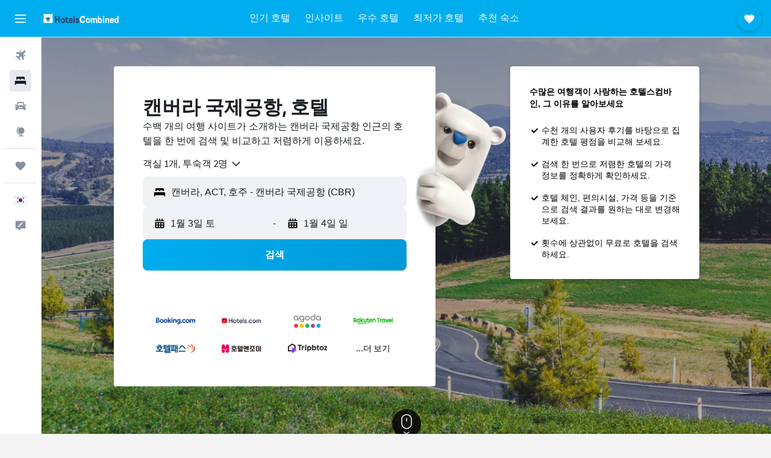

--- FILE ---
content_type: text/html;charset=UTF-8
request_url: https://www.hotelscombined.co.kr/Place/Canberra_International_Airport.htm
body_size: 138709
content:
<!DOCTYPE html>
<html lang='ko-kr' dir='ltr' class="bd-hotelscombined">
<head>
<meta name="r9-version" content="R798c"/><meta name="r9-built" content="20251217.060152"/><meta name="r9-rendered" content="Mon, 22 Dec 2025 23:56:35 GMT"/><meta name="r9-build-number" content="20"/><link rel="stylesheet" href="https://content.r9cdn.net/res/combined.css?v=095c1e883a150778c5b4df77c1459ead2830fbb3&amp;cluster=4"/><link rel="stylesheet" href="https://content.r9cdn.net/res/combined.css?v=624fb12eade3438d7eb2f7c469cd6edee79bf514&amp;cluster=4"/><meta name="viewport" content="width=device-width, initial-scale=1, minimum-scale=1"/><meta name="format-detection" content="telephone=no"/><link rel="icon" href="/favicon.ico" sizes="any"/><link rel="icon" href="/icon.svg" type="image/svg+xml"/><title>캔버라 국제공항 호텔: 941개의 저렴한 캔버라 국제공항 호텔 상품</title><meta name="description" content="호텔스컴바인에서 캔버라 국제공항의 호텔 상품을 한눈에 비교하세요. 캔버라 국제공항 941개의 호텔 이용 후기를 확인해보세요."/><link rel="preconnect" href="apis.google.com"/><link rel="dns-prefetch" href="apis.google.com"/><link rel="preconnect" href="www.googletagmanager.com"/><link rel="dns-prefetch" href="www.googletagmanager.com"/><link rel="preconnect" href="www.google-analytics.com"/><link rel="dns-prefetch" href="www.google-analytics.com"/><script type="text/javascript">
var safari13PlusRegex = /Macintosh;.*?Version\/(1[3-9]|[2-9][0-9]+)(\.[0-9]+)* Safari/;
if (
window &&
window.navigator &&
window.navigator.userAgent &&
window.navigator.userAgent.indexOf('Safari') > -1 &&
window.navigator.userAgent.indexOf('Chrome') === -1 &&
safari13PlusRegex.test(window.navigator.userAgent)
) {
if (
'ontouchstart' in window &&
(!('cookieEnabled' in window.navigator) || window.navigator.cookieEnabled)
) {
if (
decodeURIComponent(document.cookie).indexOf('pmov=') < 0 &&
decodeURIComponent(document.cookie).indexOf('oo.tweb=') < 0
) {
var d = new Date();
d.setTime(d.getTime() + 90 * 24 * 60 * 60 * 1000);
document.cookie = 'pmov=tb;path=/;expires=' + d.toUTCString();
}
}
}
</script><meta name="kayak_page" content="hotel,static-city-hotels,airport"/><meta name="seop" content="Canberra_International_Airport"/><meta name="seo-cache" content="true"/><script type="text/javascript">
var DynamicContextPromise = (function (handler) {
this.status = 0;
this.value = undefined;
this.thenCallbacks = [];
this.catchCallbacks = [];
this.then = function(fn) {
if (this.status === 0) {
this.thenCallbacks.push(fn);
}
if (this.status === 1) {
fn(this.value);
}
return this;
}.bind(this);
this.catch = function(fn) {
if (this.status === 0) {
this.catchCallbacks.push(fn);
}
if (this.status === 2) {
fn(this.value);
}
return this;
}.bind(this);
var resolve = function(value) {
if (this.status === 0) {
this.status = 1;
this.value = value;
this.thenCallbacks.forEach(function(fn) {
fn(value)
});
}
}.bind(this);
var reject = function(value) {
if (this.status === 0) {
this.status = 2;
this.value = value;
this.catchCallbacks.forEach(function(fn) {
fn(value)
});
}
}.bind(this);
try {
handler(resolve, reject);
} catch (err) {
reject(err);
}
return {
then: this.then,
catch: this.catch,
};
}).bind({})
var ie = (function () {
var undef,
v = 3,
div = document.createElement('div'),
all = div.getElementsByTagName('i');
while (div.innerHTML = '<!--[if gt IE ' + (++v) + ']><i></i><![endif]-->', all[0]);
return v > 4 ? v : undef;
}());
var xhr = ie <= 9 ? new XDomainRequest() : new XMLHttpRequest();
var trackingQueryParams = "";
var getOnlyValidParams = function(paramsList, reservedParamsList) {
var finalParamsList = [];
for (var i = 0; i < paramsList.length; i++) {
if (reservedParamsList.indexOf(paramsList[i].split('=')[0]) == -1) {
finalParamsList.push(paramsList[i]);
}
}
return finalParamsList;
}
var removeUnnecessaryQueryStringChars = function(paramsString) {
if (paramsString.charAt(0) === '?') {
return paramsString.substr(1);
}
return paramsString;
}
var reservedParamsList = ['vertical', 'pageId', 'subPageId', 'originalReferrer', 'seoPlacementId', 'seoLanguage', 'seoCountry', 'tags'];
var paramsString = window.location && window.location.search;
if (paramsString) {
paramsString = removeUnnecessaryQueryStringChars(paramsString);
var finalParamsList = getOnlyValidParams(paramsString.split('&'), reservedParamsList)
trackingQueryParams = finalParamsList.length > 0 ? "&" + finalParamsList.join("&") + "&seo=true" : "";
}
var trackingUrl = '/s/run/fpc/context' +
'?vertical=hotel' +
'&pageId=static-city-hotels' +
'&subPageId=airport' +
'&originalReferrer=' + encodeURIComponent(document.referrer) +
'&seoPlacementId=' + encodeURIComponent('Canberra_International_Airport') +
'&tags=' + encodeURIComponent('') +
'&origin=' + encodeURIComponent('') +
'&destination=' + encodeURIComponent('') +
'&isSeoPage=' + encodeURIComponent('true') +
'&domain=' + encodeURIComponent(window.location.host) +
trackingQueryParams;
xhr.open('GET', trackingUrl, true);
xhr.responseType = 'json';
window.R9 = window.R9 || {};
window.R9.unhiddenElements = [];
window.R9.dynamicContextPromise = new DynamicContextPromise(function(resolve, reject) {
xhr.onload = function () {
if (xhr.readyState === xhr.DONE && xhr.status === 200) {
window.R9 = window.R9 || {};
window.R9.globals = window.R9.globals || {};
resolve(xhr.response);
if (xhr.response['formToken']) {
R9.globals.formtoken = xhr.response['formToken'];
}
if (xhr.response['jsonPlacementEnabled'] && xhr.response['jsonGlobalPlacementEnabled']) {
if (xhr.response['placement']) {
R9.globals.placement = xhr.response['placement'];
}
if (xhr.response['affiliate']) {
R9.globals.affiliate = xhr.response['affiliate'];
}
}
if (xhr.response['dsaRemovableFields']) {
var dsaRemovableParamsList = xhr.response['dsaRemovableFields'];
var query = window.location.search.slice(1) || "";
var params = query.split('&');
var needRemoveParams = false;
for (var i = 0; i < dsaRemovableParamsList.length; i++) {
if (query.indexOf(dsaRemovableParamsList[i] + '=') != -1) {
needRemoveParams = true;
break;
}
}
if (needRemoveParams) {
var path = window.location.pathname;
var finalQuery = [];
for (var i = 0; i < params.length; i++) {
if (dsaRemovableParamsList.indexOf(params[i].split('=')[0]) == -1) {
finalQuery.push(params[i]);
}
}
if (window.history.replaceState) {
window.history.replaceState({}, document.title, path + (finalQuery.length > 0 ? '?' + finalQuery.join('&') : ''));
}
}
if(xhr.response['cachedCookieConsentEnabled']) {
var unhideElement = (elementId) => {
var elementToUnhide = document.querySelector(elementId);
if (elementToUnhide) {
window.R9.unhiddenElements = window.R9.unhiddenElements || [];
window.R9.unhiddenElements.push(elementId.replace('#', ''));
elementToUnhide.removeAttribute('hidden');
elementToUnhide.dispatchEvent(new Event('initialStaticHideRemove'));
}
}
var unhideCookieConsent = () => {
if (xhr.response['showSharedIabTcfDialog']) {
unhideElement('#iab-tcf-dialog');
}
if (xhr.response['showDataTransferDisclaimerDialog']) {
unhideElement('#shared-data-transfer-disclaimer-dialog');
}
if (xhr.response['showTwoPartyConsentDialog']) {
unhideElement('#shared-two-part-consent-dialog');
}
}
if (document.readyState === "loading") {
document.addEventListener("DOMContentLoaded", unhideCookieConsent);
} else {
unhideCookieConsent();
}
}
}
} else {
reject(xhr.response);
}
};
})
xhr.send('');
</script><link rel="canonical" href="https://www.hotelscombined.co.kr/Place/Canberra_International_Airport.htm"/><link rel="alternate" hrefLang="ar" href="https://ar.hotelscombined.com/Place/Canberra_International_Airport.htm"/><link rel="alternate" hrefLang="es-ES" href="https://www.hotelscombined.es/Place/Canberra_International_Airport.htm"/><link rel="alternate" hrefLang="ca-ES" href="https://www.hotelscombined.cat/Place/Canberra_International_Airport.htm"/><link rel="alternate" hrefLang="da-DK" href="https://www.hotelscombined.dk/Place/Canberra_International_Airport.htm"/><link rel="alternate" hrefLang="de-DE" href="https://www.hotelscombined.de/Place/Canberra_International_Airport.htm"/><link rel="alternate" hrefLang="en" href="https://www.hotelscombined.com/Place/Canberra_International_Airport.htm"/><link rel="alternate" hrefLang="en-AE" href="https://www.hotelscombined.ae/Place/Canberra_International_Airport.htm"/><link rel="alternate" hrefLang="en-AU" href="https://www.hotelscombined.com.au/Place/Canberra_International_Airport.htm"/><link rel="alternate" hrefLang="en-CA" href="https://www.hotelscombined.ca/Place/Canberra_International_Airport.htm"/><link rel="alternate" hrefLang="en-GB" href="https://www.hotelscombined.co.uk/Place/Canberra_International_Airport.htm"/><link rel="alternate" hrefLang="en-IE" href="https://www.hotelscombined.ie/Place/Canberra_International_Airport.htm"/><link rel="alternate" hrefLang="en-IN" href="https://www.hotelscombined.in/Place/Canberra_International_Airport.htm"/><link rel="alternate" hrefLang="en-NZ" href="https://www.hotelscombined.co.nz/Place/Canberra_International_Airport.htm"/><link rel="alternate" hrefLang="en-SG" href="https://www.hotelscombined.com.sg/Place/Canberra_International_Airport.htm"/><link rel="alternate" hrefLang="fr-FR" href="https://www.hotelscombined.fr/Place/Canberra_International_Airport.htm"/><link rel="alternate" hrefLang="he-IL" href="https://www.hotelscombined.co.il/Place/Canberra_International_Airport.htm"/><link rel="alternate" hrefLang="it-IT" href="https://www.hotelscombined.it/Place/Canberra_International_Airport.htm"/><link rel="alternate" hrefLang="ja-JP" href="https://www.hotelscombined.jp/Place/Canberra_International_Airport.htm"/><link rel="alternate" hrefLang="ko-KR" href="https://www.hotelscombined.co.kr/Place/Canberra_International_Airport.htm"/><link rel="alternate" hrefLang="ms-MY" href="https://www.hotelscombined.my/Place/Canberra_International_Airport.htm"/><link rel="alternate" hrefLang="no-NO" href="https://www.hotelscombined.no/Place/Canberra_International_Airport.htm"/><link rel="alternate" hrefLang="sv-SE" href="https://www.hotelscombined.se/Place/Canberra_International_Airport.htm"/><link rel="alternate" hrefLang="th-TH" href="https://www.hotelscombined.co.th/Place/Canberra_International_Airport.htm"/><link rel="alternate" hrefLang="zh-TW" href="https://www.hotelscombined.com.tw/Place/Canberra_International_Airport.htm"/><link rel="alternate" hrefLang="zh-HK" href="https://www.hotelscombined.hk/Place/Canberra_International_Airport.htm"/><meta name="naver-site-verification" content="68938a109ccb8b19e1a9c998216d578c52f29245"/><meta property="og:image" content="https://content.r9cdn.net/rimg/dimg/72/b7/90310711-city-1417-1643db92995.jpg?width=1200&amp;height=630&amp;xhint=2578&amp;yhint=1781&amp;crop=true&amp;watermarkposition=lowerright"/><meta property="og:image:width" content="1200"/><meta property="og:image:height" content="630"/><meta property="og:title" content="캔버라 국제공항 호텔: 941개의 저렴한 캔버라 국제공항 호텔 상품"/><meta property="og:type" content="website"/><meta property="og:description" content="호텔스컴바인에서 캔버라 국제공항의 호텔 상품을 한눈에 비교하세요. 캔버라 국제공항 941개의 호텔 이용 후기를 확인해보세요."/><meta property="og:url" content="https://www.hotelscombined.co.kr/Place/Canberra_International_Airport.htm"/><meta property="og:site_name" content="호텔스컴바인"/><meta property="fb:pages" content="117913258224288"/><meta property="twitter:title" content="캔버라 국제공항 호텔: 941개의 저렴한 캔버라 국제공항 호텔 상품"/><meta name="twitter:description" content="호텔스컴바인에서 캔버라 국제공항의 호텔 상품을 한눈에 비교하세요. 캔버라 국제공항 941개의 호텔 이용 후기를 확인해보세요."/><meta name="twitter:image:src" content="https://content.r9cdn.net/rimg/dimg/72/b7/90310711-city-1417-1643db92995.jpg?width=440&amp;height=220&amp;xhint=2578&amp;yhint=1781&amp;crop=true&amp;watermarkposition=lowerright"/><meta name="twitter:card" content="summary_large_image"/><meta name="twitter:site" content="@hotelscombined"/><meta name="twitter:creator" content="@hotelscombined"/><meta name="robots" content="index,follow"/><link rel="apple-touch-icon" href="/apple-touch-icon.png"/><link rel="apple-touch-icon" sizes="60x60" href="/apple-touch-icon-60x60.png"/><link rel="apple-touch-icon" sizes="76x76" href="/apple-touch-icon-76x76.png"/><link rel="apple-touch-icon" sizes="120x120" href="/apple-touch-icon-120x120.png"/><link rel="apple-touch-icon" sizes="152x152" href="/apple-touch-icon-152x152.png"/><link rel="apple-touch-icon" sizes="167x167" href="/apple-touch-icon-167x167.png"/><link rel="apple-touch-icon" sizes="180x180" href="/apple-touch-icon-180x180.png"/><script type="application/ld+json">{"@context":"https://schema.org","@type":"Website","name":"호텔스컴바인","url":"https://www.hotelscombined.co.kr"}</script><script type="application/ld+json">{"@context":"http://schema.org","@type":"Organization","name":"호텔스컴바인","url":"https://www.hotelscombined.co.kr/Place/Canberra_International_Airport.htm","sameAs":["https://post.naver.com/hotelscombnd","http://blog.naver.com/hotelscombnd","https://brunch.co.kr/@hotelscombined","https://www.facebook.com/HotelsCombinedKorea/","https://www.youtube.com/c/hotelscombinedkorea/","https://www.instagram.com/hotelscombined.kr/"]}</script><script type="application/ld+json">{"@context":"http://schema.org","@type":"BreadcrumbList","itemListElement":[{"@type":"ListItem","position":"1","item":{"@id":"/","name":"홈"}},{"@type":"ListItem","position":"2","item":{"@id":"/Place/Australia.htm","name":"호주"}},{"@type":"ListItem","position":"3","item":{"@id":"/Place/ACT.htm","name":"오스트레일리아 수도주"}},{"@type":"ListItem","position":"4","item":{"@id":"","name":"캔버라 국제공항"}}]}</script><script type="application/ld+json">{"@context":"http://schema.org","@type":"FAQPage","mainEntity":[{"@type":"Question","name":"캔버라 국제공항 주변 최고의 호텔은 어디인가요?","acceptedAnswer":{"@type":"Answer","text":"캔버라 시티 YHA의 경우 2,208개의 후기에서 평점 8.3점을 얻었으며 캔버라 국제공항 부근에서 가장 인기 있는 호텔 중 한 곳입니다. 3,213개의 후기에서 평점 7.8점을 얻은 포레스트 호텔 & 아파트먼트, 그리고 2,307개의 후기에서 평점 8.8점을 얻은 애비뉴 호텔 캔버라 역시 인기가 있습니다."}},{"@type":"Question","name":"Civic Square 부근에서 괜찮은 호텔은 어디인가요?","acceptedAnswer":{"@type":"Answer","text":"노보텔 캔버라의 경우 Civic Square 부근에서 괜찮은 호텔입니다. (2,594개 후기에서 평점 7.1/10점)"}},{"@type":"Question","name":"캔버라 국제공항에서 웨스트필드 워든 부근 괜찮은 호텔은 어디인가요?","acceptedAnswer":{"@type":"Answer","text":"어보드 워든의 경우 웨스트필드 워든 부근에 위치해 있으며 2,364개의 후기에서 평점 8.2점을 얻었습니다."}},{"@type":"Question","name":"혹시 오스트레일리아 국회의사당 부근에 괜찮은 호텔이 있나요?","acceptedAnswer":{"@type":"Answer","text":"오스트레일리아 국회의사당 부근에 숙박할 계획이라면 고려해볼 만한 호텔은 포레스트 호텔 & 아파트먼트입니다. 3,213개 후기에서 평점 7.8점을 얻었습니다."}},{"@type":"Question","name":"캔버라 국제공항에서 가볼 만한 인기 랜드마크는 어디인가요?","acceptedAnswer":{"@type":"Answer","text":"캔버라 국제공항에는 볼거리와 즐길 거리가 정말 다양하지만, 그중에서도 가장 인기 있는 랜드마크는 Civic Square, 웨스트필드 워든, 오스트레일리아 국회의사당입니다. Civic Square 방문 시 캔버라, 웨스트필드 워든 방문 시 캔버라, 오스트레일리아 국회의사당 방문 시 캔버라​에 있는 숙소를 예약해 보세요."}}]}</script><script type="application/ld+json">{"@context":"http://schema.org","@type":"Service","broker":{"@type":"Organization","name":"호텔스컴바인"},"url":"https://www.hotelscombined.co.kr/Place/Canberra_International_Airport.htm","serviceType":"캔버라 국제공항 호텔","offers":{"@type":"AggregateOffer","lowPrice":"79,228원","priceCurrency":"KRW"}}</script><script type="application/ld+json">{"@context":"http://schema.org","@type":"Hotel","name":"메리톤 스위트 캔버라","url":"https://www.hotelscombined.co.krundefined","description":"캔버라에 머무시는 동안 이 호텔에서 아늑한 객실 및 시설을 이용하실 수 있습니다. 편안하고 아늑한 객실에는 냉장고, 객실내 식사 공간, 전용 발코니도 갖춰져 있습니다. 캔버라 시어터에서도 가깝습니다.","starRating":"5","telephone":"+61 292 771 111","alternateName":[],"address":{"@type":"PostalAddress","streetAddress":"40 Allara Street","addressLocality":"캔버라","postalCode":"2601","addressRegion":"오스트레일리아 수도주","addressCountry":"호주"},"priceRange":"135,862원","image":"/rimg/himg/8c/5b/00/leonardo-1070700791-187884788-924174.jpg?width=200&height=200&crop=true","photo":[{"@type":"ImageObject","contentUrl":"/himg/8c/5b/00/leonardo-1070700791-187884788-924174.jpg","description":"메리톤 스위트 캔버라"},{"@type":"ImageObject","contentUrl":"/himg/78/99/a8/leonardo-1070700791-187883827-530371.jpg","description":"메리톤 스위트 캔버라"},{"@type":"ImageObject","contentUrl":"/himg/9b/74/82/expediav2-1070700791-ee58bd-533611.jpg","description":"메리톤 스위트 캔버라"},{"@type":"ImageObject","contentUrl":"/himg/37/a3/66/expedia_group-1070700791-6eb2b2-044470.jpg","description":"메리톤 스위트 캔버라"},{"@type":"ImageObject","contentUrl":"/himg/af/5b/a8/leonardo-1070700791-187884272-661051.jpg","description":"메리톤 스위트 캔버라"},{"@type":"ImageObject","contentUrl":"/himg/42/42/c8/expedia_group-1070700791-222882101-927364.jpg","description":"메리톤 스위트 캔버라"},{"@type":"ImageObject","contentUrl":"/himg/73/a3/f3/leonardo-1070700791-187884804-934777.jpg","description":"메리톤 스위트 캔버라"},{"@type":"ImageObject","contentUrl":"/himg/fb/67/23/expedia_group-1070700791-94a990-924733.jpg","description":"메리톤 스위트 캔버라"},{"@type":"ImageObject","contentUrl":"/himg/ba/43/0a/leonardo-1070700791-187883924-583236.jpg","description":"메리톤 스위트 캔버라"},{"@type":"ImageObject","contentUrl":"/himg/6a/c3/91/expedia_group-1070700791-21813820-942558.jpg","description":"메리톤 스위트 캔버라"},{"@type":"ImageObject","contentUrl":"/himg/05/1f/39/leonardo-1070700791-187884094-626383.jpg","description":"메리톤 스위트 캔버라"},{"@type":"ImageObject","contentUrl":"/himg/c1/67/8d/leonardo-1070700791-160808277-660639.jpg","description":"메리톤 스위트 캔버라"},{"@type":"ImageObject","contentUrl":"/himg/4d/7c/a2/expedia_group-1070700791-788b16-121501.jpg","description":"메리톤 스위트 캔버라"},{"@type":"ImageObject","contentUrl":"/himg/8a/13/91/leonardo-1070700791-187884780-918971.jpg","description":"메리톤 스위트 캔버라"},{"@type":"ImageObject","contentUrl":"/himg/a1/f8/17/leonardo-1070700791-187883868-551717.jpg","description":"메리톤 스위트 캔버라"},{"@type":"ImageObject","contentUrl":"/himg/f3/45/dc/leonardo-1070700791-160809051-846800.jpg","description":"메리톤 스위트 캔버라"},{"@type":"ImageObject","contentUrl":"/himg/12/48/51/leonardo-1070700791-187883989-594201.jpg","description":"메리톤 스위트 캔버라"},{"@type":"ImageObject","contentUrl":"/himg/4f/08/4d/leonardo-1070700791-187884691-881161.jpg","description":"메리톤 스위트 캔버라"},{"@type":"ImageObject","contentUrl":"/himg/f9/69/1f/expediav2-1070700791-ee0eda-397972.jpg","description":"메리톤 스위트 캔버라"},{"@type":"ImageObject","contentUrl":"/himg/0f/f8/0d/leonardo-1070700791-160745791-545177.jpg","description":"메리톤 스위트 캔버라"},{"@type":"ImageObject","contentUrl":"/himg/8f/c5/71/leonardo-1070700791-160808803-780517.jpg","description":"메리톤 스위트 캔버라"},{"@type":"ImageObject","contentUrl":"/himg/e0/e6/03/leonardo-1070700791-187883811-519759.jpg","description":"메리톤 스위트 캔버라"},{"@type":"ImageObject","contentUrl":"/himg/c8/20/d5/leonardo-1070700791-187883706-471044.jpg","description":"메리톤 스위트 캔버라"},{"@type":"ImageObject","contentUrl":"/himg/07/1d/99/leonardo-1070700791-187884320-721682.jpg","description":"메리톤 스위트 캔버라"},{"@type":"ImageObject","contentUrl":"/himg/5d/5a/c6/leonardo-1070700791-187884860-956122.jpg","description":"메리톤 스위트 캔버라"},{"@type":"ImageObject","contentUrl":"/himg/e9/f2/c5/leonardo-1070700791-160808629-740979.jpg","description":"메리톤 스위트 캔버라"},{"@type":"ImageObject","contentUrl":"/himg/41/45/3e/expedia_group-1070700791-264171984-836395.jpg","description":"메리톤 스위트 캔버라"},{"@type":"ImageObject","contentUrl":"/himg/e0/78/59/leonardo-1070700791-160745915-579215.jpg","description":"메리톤 스위트 캔버라"},{"@type":"ImageObject","contentUrl":"/himg/ce/ff/0c/leonardo-1070700791-160808711-761056.jpg","description":"메리톤 스위트 캔버라"},{"@type":"ImageObject","contentUrl":"/himg/28/25/d1/leonardo-1070700791-160808555-721168.jpg","description":"메리톤 스위트 캔버라"},{"@type":"ImageObject","contentUrl":"/himg/39/c7/d2/leonardo-1070700791-187884554-823216.jpg","description":"메리톤 스위트 캔버라"},{"@type":"ImageObject","contentUrl":"/himg/99/d6/cf/leonardo-1070700791-160745809-553274.jpg","description":"메리톤 스위트 캔버라"},{"@type":"ImageObject","contentUrl":"/himg/15/89/0e/leonardo-1070700791-160807973-032630.jpg","description":"메리톤 스위트 캔버라"},{"@type":"ImageObject","contentUrl":"/himg/e8/5d/81/leonardo-1070700791-187883714-485847.jpg","description":"메리톤 스위트 캔버라"},{"@type":"ImageObject","contentUrl":"/himg/12/70/67/leonardo-1070700791-160808931-829127.jpg","description":"메리톤 스위트 캔버라"},{"@type":"ImageObject","contentUrl":"/himg/5d/be/3a/leonardo-1070700791-160745751-516972.jpg","description":"메리톤 스위트 캔버라"},{"@type":"ImageObject","contentUrl":"/himg/ed/3e/80/leonardo-1070700791-187884005-605043.jpg","description":"메리톤 스위트 캔버라"},{"@type":"ImageObject","contentUrl":"/himg/25/54/dd/expedia_group-1070700791-f95787-019223.jpg","description":"메리톤 스위트 캔버라"},{"@type":"ImageObject","contentUrl":"/himg/51/32/fc/leonardo-1070700791-160809205-879767.jpg","description":"메리톤 스위트 캔버라"},{"@type":"ImageObject","contentUrl":"/himg/cb/95/c5/leonardo-1070700791-160808765-767592.jpg","description":"메리톤 스위트 캔버라"},{"@type":"ImageObject","contentUrl":"/himg/20/56/9e/leonardo-1070700791-160745647-523843.jpg","description":"메리톤 스위트 캔버라"},{"@type":"ImageObject","contentUrl":"/himg/85/9a/10/leonardo-1070700791-187884288-700473.jpg","description":"메리톤 스위트 캔버라"},{"@type":"ImageObject","contentUrl":"/himg/85/14/d4/leonardo-1070700791-187884627-860091.jpg","description":"메리톤 스위트 캔버라"},{"@type":"ImageObject","contentUrl":"/himg/42/42/71/leonardo-1070700791-187884215-679361.jpg","description":"메리톤 스위트 캔버라"},{"@type":"ImageObject","contentUrl":"/himg/bd/e2/ab/leonardo-1070700791-160809423-915123.jpg","description":"메리톤 스위트 캔버라"},{"@type":"ImageObject","contentUrl":"/himg/03/11/7f/leonardo-1070700791-187884643-870614.jpg","description":"메리톤 스위트 캔버라"},{"@type":"ImageObject","contentUrl":"/himg/9c/9d/36/expedia_group-1070700791-cc1edf-087205.jpg","description":"메리톤 스위트 캔버라"},{"@type":"ImageObject","contentUrl":"/himg/42/d7/c1/leonardo-1070700791-187884199-669116.jpg","description":"메리톤 스위트 캔버라"},{"@type":"ImageObject","contentUrl":"/himg/0f/ce/6b/leonardo-1070700791-160807999-601133.jpg","description":"메리톤 스위트 캔버라"},{"@type":"ImageObject","contentUrl":"/himg/6a/d1/75/leonardo-1070700791-160809517-935355.jpg","description":"메리톤 스위트 캔버라"},{"@type":"ImageObject","contentUrl":"/himg/aa/98/06/leonardo-1070700791-187884659-875925.jpg","description":"메리톤 스위트 캔버라"},{"@type":"ImageObject","contentUrl":"/himg/c7/f3/fe/leonardo-1070700791-160808659-748081.jpg","description":"메리톤 스위트 캔버라"},{"@type":"ImageObject","contentUrl":"/himg/0e/d9/b4/leonardo-1070700791-187884514-797198.jpg","description":"메리톤 스위트 캔버라"},{"@type":"ImageObject","contentUrl":"/himg/21/1f/02/leonardo-1070700791-187883997-599695.jpg","description":"메리톤 스위트 캔버라"},{"@type":"ImageObject","contentUrl":"/himg/12/48/3e/leonardo-1070700791-187884570-828474.jpg","description":"메리톤 스위트 캔버라"},{"@type":"ImageObject","contentUrl":"/himg/6d/62/0a/leonardo-1070700791-187884256-695116.jpg","description":"메리톤 스위트 캔버라"},{"@type":"ImageObject","contentUrl":"/himg/49/c3/4f/leonardo-1070700791-160808109-620396.jpg","description":"메리톤 스위트 캔버라"},{"@type":"ImageObject","contentUrl":"/himg/53/b6/78/leonardo-1070700791-160809169-873239.jpg","description":"메리톤 스위트 캔버라"},{"@type":"ImageObject","contentUrl":"/himg/f2/72/ad/leonardo-1070700791-187884449-770847.jpg","description":"메리톤 스위트 캔버라"},{"@type":"ImageObject","contentUrl":"/himg/43/34/23/leonardo-1070700791-187884707-886434.jpg","description":"메리톤 스위트 캔버라"}],"aggregateRating":{"@type":"AggregateRating","bestRating":"10","ratingValue":"8.9","ratingCount":"345"},"amenityFeature":["inpool","fitnesscenter","wififree","inet","parking","laundrysvc","laundryroom","hairdryer","24hfrontdesk","cribrollaway"]}</script><script type="application/ld+json">{"@context":"http://schema.org","@type":"Hotel","name":"오볼로 니시","url":"https://www.hotelscombined.co.kr/Hotel/Ovolo_Nishi.htm","description":"캔버라에 자리한 이 오볼로 니시는 지역의 유명 관광 명소와 가까운 거리에 있습니다. 투숙객들에게 무료로 와이파이(Wi-Fi)를 제공하고 있습니다. ","starRating":"5","telephone":"+61 262 876 287","alternateName":["오볼로 니시 캔버라","오볼로 니시 캔버라, 오스트레일리아 수도주"],"address":{"@type":"PostalAddress","streetAddress":"25 Edinburgh Avenue","addressLocality":"캔버라","postalCode":"2601","addressRegion":"오스트레일리아 수도주","addressCountry":"호주"},"priceRange":"145,832원","image":"/rimg/himg/14/78/9f/ice-545822-ac8d21-565733.jpg?width=200&height=200&crop=true","photo":[{"@type":"ImageObject","contentUrl":"/himg/14/78/9f/ice-545822-ac8d21-565733.jpg","description":"오볼로 니시"},{"@type":"ImageObject","contentUrl":"/himg/53/89/73/leonardo-545822-167990787-392769.jpg","description":"오볼로 니시"},{"@type":"ImageObject","contentUrl":"/himg/24/71/6d/expedia_group-545822-211238844-914527.jpg","description":"오볼로 니시"},{"@type":"ImageObject","contentUrl":"/himg/5a/19/6f/leonardo-545822-167993235-306889.jpg","description":"오볼로 니시"},{"@type":"ImageObject","contentUrl":"/himg/de/f9/95/expedia_group-545822-153912677-978262.jpg","description":"오볼로 니시"},{"@type":"ImageObject","contentUrl":"/himg/40/75/5c/leonardo-545822-167993023-441484.jpg","description":"오볼로 니시"},{"@type":"ImageObject","contentUrl":"/himg/98/e6/72/leonardo-545822-167993583-729165.jpg","description":"오볼로 니시"},{"@type":"ImageObject","contentUrl":"/himg/6a/20/01/expedia_group-545822-253665698-966428.jpg","description":"오볼로 니시"},{"@type":"ImageObject","contentUrl":"/himg/ee/50/43/leonardo-545822-167994385-675688.jpg","description":"오볼로 니시"},{"@type":"ImageObject","contentUrl":"/himg/50/93/9b/leonardo-545822-167992775-683875.jpg","description":"오볼로 니시"},{"@type":"ImageObject","contentUrl":"/himg/9c/e8/0e/ice-545822-1aa00e-587346.jpg","description":"오볼로 니시"},{"@type":"ImageObject","contentUrl":"/himg/58/d2/b9/leonardo-545822-167991981-623931.jpg","description":"오볼로 니시"},{"@type":"ImageObject","contentUrl":"/himg/e0/3f/ed/leonardo-545822-167992363-324664.jpg","description":"오볼로 니시"},{"@type":"ImageObject","contentUrl":"/himg/a2/2f/30/ice-545822-5565c9-508325.jpg","description":"오볼로 니시"},{"@type":"ImageObject","contentUrl":"/himg/a5/3d/f8/expedia_group-545822-42341893-828056.jpg","description":"오볼로 니시"},{"@type":"ImageObject","contentUrl":"/himg/48/2b/e4/leonardo-545822-167993915-505374.jpg","description":"오볼로 니시"},{"@type":"ImageObject","contentUrl":"/himg/01/60/a5/expedia_group-545822-15733039-845654.jpg","description":"오볼로 니시"},{"@type":"ImageObject","contentUrl":"/himg/92/c9/f3/leonardo-545822-167993193-404796.jpg","description":"오볼로 니시"},{"@type":"ImageObject","contentUrl":"/himg/a0/4f/ff/leonardo-545822-167993651-288306.jpg","description":"오볼로 니시"},{"@type":"ImageObject","contentUrl":"/himg/27/4d/01/expedia_group-545822-78309067-897056.jpg","description":"오볼로 니시"},{"@type":"ImageObject","contentUrl":"/himg/c8/b4/f1/leonardo-545822-167991459-792192.jpg","description":"오볼로 니시"},{"@type":"ImageObject","contentUrl":"/himg/c3/4d/5c/expedia_group-545822-100777290-960620.jpg","description":"오볼로 니시"},{"@type":"ImageObject","contentUrl":"/himg/1e/5c/7d/expedia_group-545822-86820530-807122.jpg","description":"오볼로 니시"},{"@type":"ImageObject","contentUrl":"/himg/d5/00/c0/leonardo-545822-167992839-333632.jpg","description":"오볼로 니시"},{"@type":"ImageObject","contentUrl":"/himg/e1/46/10/ice-545822-ecc425-592911.jpg","description":"오볼로 니시"},{"@type":"ImageObject","contentUrl":"/himg/8d/f7/9c/expedia_group-545822-58249559-954850.jpg","description":"오볼로 니시"},{"@type":"ImageObject","contentUrl":"/himg/12/91/40/expedia_group-545822-213602926-983942.jpg","description":"오볼로 니시"},{"@type":"ImageObject","contentUrl":"/himg/0f/c5/12/leonardo-545822-167993781-615469.jpg","description":"오볼로 니시"},{"@type":"ImageObject","contentUrl":"/himg/54/72/2e/expedia_group-545822-206263291-874126.jpg","description":"오볼로 니시"},{"@type":"ImageObject","contentUrl":"/himg/21/6b/1f/leonardo-545822-167992125-298118.jpg","description":"오볼로 니시"},{"@type":"ImageObject","contentUrl":"/himg/e4/96/83/expedia_group-545822-63081868-879971.jpg","description":"오볼로 니시"},{"@type":"ImageObject","contentUrl":"/himg/83/cc/cf/expedia_group-545822-137952538-862821.jpg","description":"오볼로 니시"},{"@type":"ImageObject","contentUrl":"/himg/77/9e/81/leonardo-545822-167993063-545274.jpg","description":"오볼로 니시"},{"@type":"ImageObject","contentUrl":"/himg/6f/c7/42/leonardo-545822-167991151-692357.jpg","description":"오볼로 니시"},{"@type":"ImageObject","contentUrl":"/himg/69/bd/d1/leonardo-545822-167994093-738536.jpg","description":"오볼로 니시"},{"@type":"ImageObject","contentUrl":"/himg/b9/5e/4c/ice-545822-175a33-602577.jpg","description":"오볼로 니시"},{"@type":"ImageObject","contentUrl":"/himg/16/7e/be/leonardo-545822-167993975-747019.jpg","description":"오볼로 니시"},{"@type":"ImageObject","contentUrl":"/himg/6f/a4/10/expedia_group-545822-153692048-885651.jpg","description":"오볼로 니시"},{"@type":"ImageObject","contentUrl":"/himg/12/f0/7f/expedia_group-545822-33742834-851576.jpg","description":"오볼로 니시"},{"@type":"ImageObject","contentUrl":"/himg/b9/2b/f8/ice-545822-05bd77-617029.jpg","description":"오볼로 니시"},{"@type":"ImageObject","contentUrl":"/himg/72/df/9a/leonardo-545822-167994467-667225.jpg","description":"오볼로 니시"},{"@type":"ImageObject","contentUrl":"/himg/5d/88/4b/leonardo-545822-167993105-422221.jpg","description":"오볼로 니시"},{"@type":"ImageObject","contentUrl":"/himg/78/f1/0e/leonardo-545822-167993841-641119.jpg","description":"오볼로 니시"},{"@type":"ImageObject","contentUrl":"/himg/a5/89/cb/expedia_group-545822-229503938-920295.jpg","description":"오볼로 니시"},{"@type":"ImageObject","contentUrl":"/himg/ad/c0/ee/ice-545822-5b71c3-577580.jpg","description":"오볼로 니시"},{"@type":"ImageObject","contentUrl":"/himg/5b/3e/23/leonardo-545822-167991049-553508.jpg","description":"오볼로 니시"},{"@type":"ImageObject","contentUrl":"/himg/52/f1/c9/leonardo-545822-167992913-800858.jpg","description":"오볼로 니시"},{"@type":"ImageObject","contentUrl":"/himg/e0/92/36/expedia_group-545822-147543061-948973.jpg","description":"오볼로 니시"},{"@type":"ImageObject","contentUrl":"/himg/ea/70/ee/leonardo-545822-167991703-528282.jpg","description":"오볼로 니시"},{"@type":"ImageObject","contentUrl":"/himg/87/2d/ef/ice-545822-3f4882-558708.jpg","description":"오볼로 니시"},{"@type":"ImageObject","contentUrl":"/himg/f8/4d/ae/leonardo-545822-167992267-350529.jpg","description":"오볼로 니시"},{"@type":"ImageObject","contentUrl":"/himg/65/58/8f/leonardo-545822-167991761-598021.jpg","description":"오볼로 니시"},{"@type":"ImageObject","contentUrl":"/himg/3b/bb/df/ice-545822-448409-582469.jpg","description":"오볼로 니시"},{"@type":"ImageObject","contentUrl":"/himg/a7/41/f3/leonardo-545822-167991383-700692.jpg","description":"오볼로 니시"},{"@type":"ImageObject","contentUrl":"/himg/5d/e5/87/leonardo-545822-167991549-341670.jpg","description":"오볼로 니시"},{"@type":"ImageObject","contentUrl":"/himg/65/12/80/expedia_group-545822-117556744-601856.jpg","description":"오볼로 니시"},{"@type":"ImageObject","contentUrl":"/himg/a5/7d/a8/ice-545822-788c50-611964.jpg","description":"오볼로 니시"},{"@type":"ImageObject","contentUrl":"/himg/ad/cd/76/leonardo-545822-167991659-430889.jpg","description":"오볼로 니시"},{"@type":"ImageObject","contentUrl":"/himg/cc/5e/f6/expedia_group-545822-228603881-937308.jpg","description":"오볼로 니시"},{"@type":"ImageObject","contentUrl":"/himg/5c/37/6f/ice-545822-059101-597954.jpg","description":"오볼로 니시"}],"aggregateRating":{"@type":"AggregateRating","bestRating":"10","ratingValue":"8.1","ratingCount":"1296"},"amenityFeature":["fitnesscenter","restaurant","bar","roomservice","wififree","coffee_machine","bizcenter","wifi_available_in_all_areas","flat_screen_tv","cablesat"]}</script><script type="application/ld+json">{"@context":"http://schema.org","@type":"Hotel","name":"미드나이트 호텔, 오토그래프 컬렉션","url":"https://www.hotelscombined.co.krundefined","description":"캔버라에 위치한 이 Midnight Hotel Autograph Collection은 오스트레일리아 전쟁기념관에서 가까운 거리에 있습니다. 뿐만 아니라 공용 지역 무료 무선 인터넷, 사우나, 실내 수영장도 갖춰져 있습니다.","starRating":"5","telephone":"+61 262 200 000","alternateName":["미드나이트 호텔, 오토그래프 컬렉션 캔버라","미드나이트 호텔, 오토그래프 컬렉션 캔버라, 오스트레일리아 수도주"],"address":{"@type":"PostalAddress","streetAddress":"1 Elouera Street Braddon","addressLocality":"캔버라","postalCode":"2612","addressRegion":"오스트레일리아 수도주","addressCountry":"호주"},"priceRange":"154,858원","image":"/rimg/himg/63/9e/e2/leonardo-5613917-574985-540781.jpg?width=200&height=200&crop=true","photo":[{"@type":"ImageObject","contentUrl":"/himg/63/9e/e2/leonardo-5613917-574985-540781.jpg","description":"미드나이트 호텔, 오토그래프 컬렉션"},{"@type":"ImageObject","contentUrl":"/himg/c6/6d/1e/leonardo-5613917-575005-923650.jpg","description":"미드나이트 호텔, 오토그래프 컬렉션"},{"@type":"ImageObject","contentUrl":"/himg/5c/26/bc/leonardo-5613917-574965-682080.jpg","description":"미드나이트 호텔, 오토그래프 컬렉션"},{"@type":"ImageObject","contentUrl":"/himg/52/cd/a1/leonardo-5613917-574964-992038.jpg","description":"미드나이트 호텔, 오토그래프 컬렉션"},{"@type":"ImageObject","contentUrl":"/himg/e4/f4/08/leonardo-5613917-574983-505396.jpg","description":"미드나이트 호텔, 오토그래프 컬렉션"},{"@type":"ImageObject","contentUrl":"/himg/e0/be/c8/leonardo-5613917-575007-348246.jpg","description":"미드나이트 호텔, 오토그래프 컬렉션"},{"@type":"ImageObject","contentUrl":"/himg/0d/96/d7/leonardo-5613917-574962-057867.jpg","description":"미드나이트 호텔, 오토그래프 컬렉션"},{"@type":"ImageObject","contentUrl":"/himg/a1/50/1f/leonardo-5613917-575008-364141.jpg","description":"미드나이트 호텔, 오토그래프 컬렉션"},{"@type":"ImageObject","contentUrl":"/himg/91/f6/50/leonardo-5613917-575011-417376.jpg","description":"미드나이트 호텔, 오토그래프 컬렉션"},{"@type":"ImageObject","contentUrl":"/himg/78/02/70/leonardo-5613917-575003-864721.jpg","description":"미드나이트 호텔, 오토그래프 컬렉션"},{"@type":"ImageObject","contentUrl":"/himg/5e/4a/3d/leonardo-5613917-574971-793787.jpg","description":"미드나이트 호텔, 오토그래프 컬렉션"},{"@type":"ImageObject","contentUrl":"/himg/f5/38/78/leonardo-5613917-575010-399420.jpg","description":"미드나이트 호텔, 오토그래프 컬렉션"},{"@type":"ImageObject","contentUrl":"/himg/7f/8c/79/leonardo-5613917-574969-762563.jpg","description":"미드나이트 호텔, 오토그래프 컬렉션"},{"@type":"ImageObject","contentUrl":"/himg/a9/82/ca/leonardo-5613917-575009-385491.jpg","description":"미드나이트 호텔, 오토그래프 컬렉션"},{"@type":"ImageObject","contentUrl":"/himg/8b/e8/1e/leonardo-5613917-574970-779139.jpg","description":"미드나이트 호텔, 오토그래프 컬렉션"},{"@type":"ImageObject","contentUrl":"/himg/c4/cd/0f/leonardo-5613917-574999-989023.jpg","description":"미드나이트 호텔, 오토그래프 컬렉션"},{"@type":"ImageObject","contentUrl":"/himg/d1/ed/04/leonardo-5613917-574986-995984.jpg","description":"미드나이트 호텔, 오토그래프 컬렉션"},{"@type":"ImageObject","contentUrl":"/himg/a2/4b/04/leonardo-5613917-575022-126925.jpg","description":"미드나이트 호텔, 오토그래프 컬렉션"},{"@type":"ImageObject","contentUrl":"/himg/6c/4f/b5/leonardo-5613917-574992-638167.jpg","description":"미드나이트 호텔, 오토그래프 컬렉션"},{"@type":"ImageObject","contentUrl":"/himg/b8/22/14/leonardo-5613917-1722891-523058.jpg","description":"미드나이트 호텔, 오토그래프 컬렉션"},{"@type":"ImageObject","contentUrl":"/himg/70/c8/e7/leonardo-5613917-574973-812362.jpg","description":"미드나이트 호텔, 오토그래프 컬렉션"},{"@type":"ImageObject","contentUrl":"/himg/41/28/d8/leonardo-5613917-574987-664568.jpg","description":"미드나이트 호텔, 오토그래프 컬렉션"},{"@type":"ImageObject","contentUrl":"/himg/b3/82/7c/leonardo-5613917-574988-176456.jpg","description":"미드나이트 호텔, 오토그래프 컬렉션"},{"@type":"ImageObject","contentUrl":"/himg/65/5e/87/leonardo-5613917-575012-084881.jpg","description":"미드나이트 호텔, 오토그래프 컬렉션"},{"@type":"ImageObject","contentUrl":"/himg/3c/f2/d7/expedia_group-5613917-84714157-623388.jpg","description":"미드나이트 호텔, 오토그래프 컬렉션"},{"@type":"ImageObject","contentUrl":"/himg/1e/23/eb/leonardo-5613917-1722890-009870.jpg","description":"미드나이트 호텔, 오토그래프 컬렉션"},{"@type":"ImageObject","contentUrl":"/himg/aa/d3/ca/leonardo-5613917-574974-881347.jpg","description":"미드나이트 호텔, 오토그래프 컬렉션"},{"@type":"ImageObject","contentUrl":"/himg/f9/3b/0a/leonardo-5613917-1722893-648590.jpg","description":"미드나이트 호텔, 오토그래프 컬렉션"},{"@type":"ImageObject","contentUrl":"/himg/80/89/d2/leonardo-5613917-574975-847393.jpg","description":"미드나이트 호텔, 오토그래프 컬렉션"},{"@type":"ImageObject","contentUrl":"/himg/0a/ed/b9/leonardo-5613917-1739188-523952.jpg","description":"미드나이트 호텔, 오토그래프 컬렉션"},{"@type":"ImageObject","contentUrl":"/himg/8a/b7/b5/leonardo-5613917-575027-014814.jpg","description":"미드나이트 호텔, 오토그래프 컬렉션"},{"@type":"ImageObject","contentUrl":"/himg/9d/e9/ca/leonardo-5613917-574963-093430.jpg","description":"미드나이트 호텔, 오토그래프 컬렉션"},{"@type":"ImageObject","contentUrl":"/himg/d4/2d/96/leonardo-5613917-574991-622964.jpg","description":"미드나이트 호텔, 오토그래프 컬렉션"},{"@type":"ImageObject","contentUrl":"/himg/90/76/a5/leonardo-5613917-575030-852363.jpg","description":"미드나이트 호텔, 오토그래프 컬렉션"},{"@type":"ImageObject","contentUrl":"/himg/22/4d/5e/leonardo-5613917-574994-516700.jpg","description":"미드나이트 호텔, 오토그래프 컬렉션"},{"@type":"ImageObject","contentUrl":"/himg/3f/9a/13/leonardo-5613917-575015-072478.jpg","description":"미드나이트 호텔, 오토그래프 컬렉션"},{"@type":"ImageObject","contentUrl":"/himg/1a/e2/4e/leonardo-5613917-575013-770924.jpg","description":"미드나이트 호텔, 오토그래프 컬렉션"},{"@type":"ImageObject","contentUrl":"/himg/7e/d7/af/leonardo-5613917-575029-836620.jpg","description":"미드나이트 호텔, 오토그래프 컬렉션"},{"@type":"ImageObject","contentUrl":"/himg/43/8e/a0/expedia_group-5613917-c5170d-445273.jpg","description":"미드나이트 호텔, 오토그래프 컬렉션"},{"@type":"ImageObject","contentUrl":"/himg/d8/1f/98/leonardo-5613917-575006-332146.jpg","description":"미드나이트 호텔, 오토그래프 컬렉션"},{"@type":"ImageObject","contentUrl":"/himg/19/66/31/leonardo-5613917-575014-404029.jpg","description":"미드나이트 호텔, 오토그래프 컬렉션"},{"@type":"ImageObject","contentUrl":"/himg/7e/7f/b7/leonardo-5613917-575028-804942.jpg","description":"미드나이트 호텔, 오토그래프 컬렉션"},{"@type":"ImageObject","contentUrl":"/himg/4c/77/d7/leonardo-5613917-575023-511284.jpg","description":"미드나이트 호텔, 오토그래프 컬렉션"},{"@type":"ImageObject","contentUrl":"/himg/e8/9c/0a/leonardo-5613917-574993-109041.jpg","description":"미드나이트 호텔, 오토그래프 컬렉션"},{"@type":"ImageObject","contentUrl":"/himg/d2/60/fb/leonardo-5613917-1722892-034066.jpg","description":"미드나이트 호텔, 오토그래프 컬렉션"},{"@type":"ImageObject","contentUrl":"/himg/15/3a/a4/leonardo-5613917-574982-488811.jpg","description":"미드나이트 호텔, 오토그래프 컬렉션"},{"@type":"ImageObject","contentUrl":"/himg/1b/db/63/leonardo-5613917-574966-726392.jpg","description":"미드나이트 호텔, 오토그래프 컬렉션"},{"@type":"ImageObject","contentUrl":"/himg/93/73/94/leonardo-5613917-574968-697958.jpg","description":"미드나이트 호텔, 오토그래프 컬렉션"},{"@type":"ImageObject","contentUrl":"/himg/2c/93/96/leonardo-5613917-575021-303758.jpg","description":"미드나이트 호텔, 오토그래프 컬렉션"},{"@type":"ImageObject","contentUrl":"/himg/92/86/71/leonardo-5613917-575018-456195.jpg","description":"미드나이트 호텔, 오토그래프 컬렉션"},{"@type":"ImageObject","contentUrl":"/himg/ad/9b/87/leonardo-5613917-574989-592062.jpg","description":"미드나이트 호텔, 오토그래프 컬렉션"},{"@type":"ImageObject","contentUrl":"/himg/28/15/c3/expedia_group-5613917-117351112-135936.jpg","description":"미드나이트 호텔, 오토그래프 컬렉션"},{"@type":"ImageObject","contentUrl":"/himg/3a/50/f1/expedia_group-5613917-6b3574-187415.jpg","description":"미드나이트 호텔, 오토그래프 컬렉션"},{"@type":"ImageObject","contentUrl":"/himg/b1/a8/5b/leonardo-5613917-575016-848777.jpg","description":"미드나이트 호텔, 오토그래프 컬렉션"}],"aggregateRating":{"@type":"AggregateRating","bestRating":"10","ratingValue":"8.8","ratingCount":"1091"},"amenityFeature":["inpool","fitnesscenter","restaurant","bar","roomservice","wififree","tea_coffee_maker","coffee_machine","valet_parking","bizcenter"]}</script><script type="application/ld+json">{"@context":"http://schema.org","@type":"Hotel","name":"애비뉴 호텔 캔버라","url":"https://www.hotelscombined.co.kr/Hotel/Avenue_Hotel_Canberra.htm","description":"캔버라에 있는 이 호텔에서는 걸어서 10분 정도면 캔버라센터 등과 같은 관광명소까지 가실 수 있습니다. 또한 익스프레스 체크인/체크아웃, 24시간 룸서비스, 발렛 파킹 등도 이용하실 수 있습니다.","starRating":"5","telephone":"+61 262 469 500","alternateName":[],"address":{"@type":"PostalAddress","streetAddress":"80 Northbourne Avenue","addressLocality":"캔버라","postalCode":"2612","addressRegion":"오스트레일리아 수도주","addressCountry":"호주"},"priceRange":"143,059원","image":"/rimg/himg/5b/c3/7b/expedia_group-793182-50f36241-161892.jpg?width=200&height=200&crop=true","photo":[{"@type":"ImageObject","contentUrl":"/himg/5b/c3/7b/expedia_group-793182-50f36241-161892.jpg","description":"애비뉴 호텔 캔버라"},{"@type":"ImageObject","contentUrl":"/himg/3f/59/07/expediav2-793182-c7206c-436144.jpg","description":"애비뉴 호텔 캔버라"},{"@type":"ImageObject","contentUrl":"/himg/a8/97/0c/ice-793182-796461-785865.jpg","description":"애비뉴 호텔 캔버라"},{"@type":"ImageObject","contentUrl":"/himg/1a/f9/98/ice-793182-65ee53-805309.jpg","description":"애비뉴 호텔 캔버라"},{"@type":"ImageObject","contentUrl":"/himg/39/01/bb/ice-793182-1157e7-799987.jpg","description":"애비뉴 호텔 캔버라"},{"@type":"ImageObject","contentUrl":"/himg/7d/1a/26/ice-793182-473d42-824186.jpg","description":"애비뉴 호텔 캔버라"},{"@type":"ImageObject","contentUrl":"/himg/c7/33/e7/ice-793182-d62fcb-755285.jpg","description":"애비뉴 호텔 캔버라"},{"@type":"ImageObject","contentUrl":"/himg/e2/42/15/ice-793182-0ba11e-780571.jpg","description":"애비뉴 호텔 캔버라"},{"@type":"ImageObject","contentUrl":"/himg/26/ac/6c/ice-793182-fb342a-810137.jpg","description":"애비뉴 호텔 캔버라"},{"@type":"ImageObject","contentUrl":"/himg/53/98/27/ice-793182-3e56a0-814943.jpg","description":"애비뉴 호텔 캔버라"},{"@type":"ImageObject","contentUrl":"/himg/58/4b/55/expedia_group-793182-cd1667-713376.jpg","description":"애비뉴 호텔 캔버라"},{"@type":"ImageObject","contentUrl":"/himg/69/00/e0/ice-793182-74bc3a-761423.jpg","description":"애비뉴 호텔 캔버라"},{"@type":"ImageObject","contentUrl":"/himg/fb/94/b4/expedia_group-793182-130477972-262624.jpg","description":"애비뉴 호텔 캔버라"},{"@type":"ImageObject","contentUrl":"/himg/46/48/65/expedia_group-793182-213052841-270695.jpg","description":"애비뉴 호텔 캔버라"},{"@type":"ImageObject","contentUrl":"/himg/e0/5e/c7/ice-793182-80466b-795355.jpg","description":"애비뉴 호텔 캔버라"},{"@type":"ImageObject","contentUrl":"/himg/dc/ab/6b/expedia_group-793182-38ecd5-665398.jpg","description":"애비뉴 호텔 캔버라"},{"@type":"ImageObject","contentUrl":"/himg/57/b9/90/expedia_group-793182-cea88b-763174.jpg","description":"애비뉴 호텔 캔버라"},{"@type":"ImageObject","contentUrl":"/himg/84/ce/ba/expediav2-793182-48d5a4-520910.jpg","description":"애비뉴 호텔 캔버라"},{"@type":"ImageObject","contentUrl":"/himg/3a/94/ca/expediav2-793182-6d42af-529220.jpg","description":"애비뉴 호텔 캔버라"},{"@type":"ImageObject","contentUrl":"/himg/94/1e/ab/expedia_group-793182-fe5e4c-721739.jpg","description":"애비뉴 호텔 캔버라"},{"@type":"ImageObject","contentUrl":"/himg/04/05/35/expediav2-793182-4048224246-533102.jpg","description":"애비뉴 호텔 캔버라"},{"@type":"ImageObject","contentUrl":"/himg/33/2d/23/expediav2-793182-1cc1f8-417020.jpg","description":"애비뉴 호텔 캔버라"},{"@type":"ImageObject","contentUrl":"/himg/9c/f4/c1/ice-793182-d0b11d-742260.jpg","description":"애비뉴 호텔 캔버라"},{"@type":"ImageObject","contentUrl":"/himg/0f/15/bd/ice-793182-11ff50-790528.jpg","description":"애비뉴 호텔 캔버라"},{"@type":"ImageObject","contentUrl":"/himg/46/03/8c/ice-793182-4009a0-771269.jpg","description":"애비뉴 호텔 캔버라"},{"@type":"ImageObject","contentUrl":"/himg/34/ed/3f/expediav2-793182-efcbbd-643259.jpg","description":"애비뉴 호텔 캔버라"},{"@type":"ImageObject","contentUrl":"/himg/9f/58/40/expediav2-793182-04a6f9-780280.jpg","description":"애비뉴 호텔 캔버라"},{"@type":"ImageObject","contentUrl":"/himg/e4/90/22/ice-793182-a91c8a-766312.jpg","description":"애비뉴 호텔 캔버라"},{"@type":"ImageObject","contentUrl":"/himg/2e/eb/71/ice-793182-0ef957-775934.jpg","description":"애비뉴 호텔 캔버라"},{"@type":"ImageObject","contentUrl":"/himg/fa/de/0e/expedia_group-793182-00f158-746681.jpg","description":"애비뉴 호텔 캔버라"},{"@type":"ImageObject","contentUrl":"/himg/38/53/86/expedia_group-793182-b030a6-639586.jpg","description":"애비뉴 호텔 캔버라"},{"@type":"ImageObject","contentUrl":"/himg/78/b2/24/expedia_group-793182-91831046-922567.jpg","description":"애비뉴 호텔 캔버라"},{"@type":"ImageObject","contentUrl":"/himg/fd/0c/df/expediav2-793182-aa9d35-738316.jpg","description":"애비뉴 호텔 캔버라"},{"@type":"ImageObject","contentUrl":"/himg/3f/3d/cb/expedia_group-793182-cd0fc9-615130.jpg","description":"애비뉴 호텔 캔버라"},{"@type":"ImageObject","contentUrl":"/himg/db/7a/c1/ice-793182-ae11c6-819572.jpg","description":"애비뉴 호텔 캔버라"},{"@type":"ImageObject","contentUrl":"/himg/65/8d/8e/expedia_group-793182-ad248a-581684.jpg","description":"애비뉴 호텔 캔버라"},{"@type":"ImageObject","contentUrl":"/himg/72/bf/53/expedia_group-793182-37611299-292581.jpg","description":"애비뉴 호텔 캔버라"},{"@type":"ImageObject","contentUrl":"/himg/b4/f9/f1/expedia_group-793182-b8129f-631533.jpg","description":"애비뉴 호텔 캔버라"}],"aggregateRating":{"@type":"AggregateRating","bestRating":"10","ratingValue":"8.8","ratingCount":"2307"},"amenityFeature":["fitnesscenter","restaurant","bar","roomservice","wififree","coffee_machine","wifi_available_in_all_areas","flat_screen_tv","cablesat","free_toiletries"]}</script><script type="application/ld+json">{"@context":"http://schema.org","@type":"Hotel","name":"데코 호텔","url":"https://www.hotelscombined.co.krundefined","description":"캔버라에 위치한 편안하고 아늑한 이 호텔에서는 무선 인터넷과 24시간 리셉션 및 익스프레스 체크인/체크아웃 등을 이용하실 수 있습니다. 또한 주변 지역을 관광하시기에 좋은 위치를 갖추고 있습니다.","starRating":"4","telephone":"+61 262 467 700","alternateName":["데코 호텔 캔버라","데코 호텔 캔버라, 오스트레일리아 수도주"],"address":{"@type":"PostalAddress","streetAddress":"214 Northbourne Avenue","addressLocality":"캔버라","postalCode":"2612","addressRegion":"오스트레일리아 수도주","addressCountry":"호주"},"priceRange":"145,773원","image":"/rimg/himg/ce/98/9a/expedia_group-903750-df251b-918791.jpg?width=200&height=200&crop=true","photo":[{"@type":"ImageObject","contentUrl":"/himg/ce/98/9a/expedia_group-903750-df251b-918791.jpg","description":"데코 호텔"},{"@type":"ImageObject","contentUrl":"/himg/e9/f6/c9/expedia_group-903750-d217ad-909016.jpg","description":"데코 호텔"},{"@type":"ImageObject","contentUrl":"/himg/72/56/65/ice-120220-70589159_3XL-221823.jpg","description":"데코 호텔"},{"@type":"ImageObject","contentUrl":"/himg/47/70/6a/expedia_group-903750-926b4c-891805.jpg","description":"데코 호텔"},{"@type":"ImageObject","contentUrl":"/himg/e6/83/8f/expediav2-903750-1cbb21-891538.jpg","description":"데코 호텔"},{"@type":"ImageObject","contentUrl":"/himg/72/56/65/ice-120220-70589153_3XL-492429.jpg","description":"데코 호텔"},{"@type":"ImageObject","contentUrl":"/himg/99/04/bc/expedia_group-903750-e30138-875656.jpg","description":"데코 호텔"},{"@type":"ImageObject","contentUrl":"/himg/80/7e/68/expedia_group-903750-8dc1b5-866976.jpg","description":"데코 호텔"},{"@type":"ImageObject","contentUrl":"/himg/da/26/7c/expediav2-903750-9ba514-838175.jpg","description":"데코 호텔"},{"@type":"ImageObject","contentUrl":"/himg/93/64/56/expedia_group-903750-d034fc-039313.jpg","description":"데코 호텔"},{"@type":"ImageObject","contentUrl":"/himg/72/56/65/ice-120220-70589125_3XL-692000.jpg","description":"데코 호텔"},{"@type":"ImageObject","contentUrl":"/himg/39/be/7f/expedia_group-903750-2f2d7f-929088.jpg","description":"데코 호텔"},{"@type":"ImageObject","contentUrl":"/himg/f6/3a/05/expediav2-903750-1d51d6-761410.jpg","description":"데코 호텔"},{"@type":"ImageObject","contentUrl":"/himg/5c/9e/ef/expedia_group-903750-85606b-940558.jpg","description":"데코 호텔"},{"@type":"ImageObject","contentUrl":"/himg/96/5a/1a/expedia_group-903750-67269012-907920.jpg","description":"데코 호텔"},{"@type":"ImageObject","contentUrl":"/himg/85/77/6b/expediav2-903750-677f7a-252160.jpg","description":"데코 호텔"},{"@type":"ImageObject","contentUrl":"/himg/ee/3b/b7/expedia_group-903750-3012429-941970.jpg","description":"데코 호텔"},{"@type":"ImageObject","contentUrl":"/himg/72/56/65/ice-120220-70589121_3XL-498580.jpg","description":"데코 호텔"},{"@type":"ImageObject","contentUrl":"/himg/1a/5e/26/expediav2-903750-574aef-865425.jpg","description":"데코 호텔"},{"@type":"ImageObject","contentUrl":"/himg/f5/22/1c/expediav2-903750-a3ef60-812286.jpg","description":"데코 호텔"},{"@type":"ImageObject","contentUrl":"/himg/b0/e6/86/expedia_group-903750-ffd01c-851974.jpg","description":"데코 호텔"},{"@type":"ImageObject","contentUrl":"/himg/72/56/65/ice-120220-70589051_3XL-612839.jpg","description":"데코 호텔"},{"@type":"ImageObject","contentUrl":"/himg/0c/e9/c4/expediav2-903750-a01929-942766.jpg","description":"데코 호텔"},{"@type":"ImageObject","contentUrl":"/himg/e3/90/d3/expedia_group-903750-42622e-899686.jpg","description":"데코 호텔"},{"@type":"ImageObject","contentUrl":"/himg/72/56/65/ice-120220-70589151_3XL-801854.jpg","description":"데코 호텔"},{"@type":"ImageObject","contentUrl":"/himg/72/56/65/ice-120220-70589265_3XL-908033.jpg","description":"데코 호텔"},{"@type":"ImageObject","contentUrl":"/himg/ad/2d/fc/expediav2-903750-5b16c8-630977.jpg","description":"데코 호텔"},{"@type":"ImageObject","contentUrl":"/himg/72/56/65/ice-120220-70589197_3XL-685099.jpg","description":"데코 호텔"},{"@type":"ImageObject","contentUrl":"/himg/b8/85/cc/expediav2-903750-5ea982-656846.jpg","description":"데코 호텔"},{"@type":"ImageObject","contentUrl":"/himg/e5/e3/29/expediav2-903750-fcddae-682379.jpg","description":"데코 호텔"},{"@type":"ImageObject","contentUrl":"/himg/72/56/65/ice-120220-70589055_3XL-489877.jpg","description":"데코 호텔"}],"aggregateRating":{"@type":"AggregateRating","bestRating":"10","ratingValue":"9.0","ratingCount":"1429"},"amenityFeature":["fitnesscenter","restaurant","bar","roomservice","wififree","tea_coffee_maker","coffee_machine","wifi_available_in_all_areas","flat_screen_tv","tv"]}</script><script type="application/ld+json">{"@context":"http://schema.org","@type":"Hotel","name":"퀄리티 호텔 딕슨","url":"https://www.hotelscombined.co.kr/Hotel/Quality_Hotel_Dickson.htm","description":"퀄리티 호텔 딕슨에서는 유명한 관광 명소와, 상점, 레스토랑 등이 가깝기 때문에 캔버라 주변 지역을 구경하고 싶으신 고객님들께 이상적인 숙소입니다. 현대적인 객실에는 주문형 영화 서비스, 미니 바, 냉장고도 갖춰져 있습니다. 차이나타운에서도 가깝습니다.","starRating":"4","telephone":"+61 262 474 744","alternateName":["퀄리티 호텔 딕슨 캔버라","퀄리티 호텔 딕슨 캔버라, 오스트레일리아 수도주"],"address":{"@type":"PostalAddress","streetAddress":"Corner Cape &, 2 Badham St","addressLocality":"캔버라","postalCode":"2602","addressRegion":"오스트레일리아 수도주","addressCountry":"호주"},"priceRange":"125,361원","image":"/rimg/himg/61/f6/f9/ice-12140-104736215-584757.jpg?width=200&height=200&crop=true","photo":[{"@type":"ImageObject","contentUrl":"/himg/61/f6/f9/ice-12140-104736215-584757.jpg","description":"퀄리티 호텔 딕슨"},{"@type":"ImageObject","contentUrl":"/himg/e7/b5/d0/expediav2-12140-44919c-952611.jpg","description":"퀄리티 호텔 딕슨"},{"@type":"ImageObject","contentUrl":"/himg/55/6e/cc/ice-95938-66084620_3XL-257353.jpg","description":"퀄리티 호텔 딕슨"},{"@type":"ImageObject","contentUrl":"/himg/51/6e/b7/ice-12140-104736217-604813.jpg","description":"퀄리티 호텔 딕슨"},{"@type":"ImageObject","contentUrl":"/himg/90/c1/70/ice-148724442-63179792_3XL-751632.jpg","description":"퀄리티 호텔 딕슨"},{"@type":"ImageObject","contentUrl":"/himg/14/72/9d/expedia_group-12140-223172887-691547.jpg","description":"퀄리티 호텔 딕슨"},{"@type":"ImageObject","contentUrl":"/himg/90/c1/70/ice-148724442-66084628_3XL-299471.jpg","description":"퀄리티 호텔 딕슨"},{"@type":"ImageObject","contentUrl":"/himg/55/6e/cc/ice-95938-66084622_3XL-457733.jpg","description":"퀄리티 호텔 딕슨"},{"@type":"ImageObject","contentUrl":"/himg/bc/da/79/expediav2-12140-014206-731436.jpg","description":"퀄리티 호텔 딕슨"},{"@type":"ImageObject","contentUrl":"/himg/16/35/6e/expedia_group-12140-189754079-568754.jpg","description":"퀄리티 호텔 딕슨"},{"@type":"ImageObject","contentUrl":"/himg/9b/9a/a5/expedia_group-12140-404c4b-030177.jpg","description":"퀄리티 호텔 딕슨"},{"@type":"ImageObject","contentUrl":"/himg/55/6e/cc/ice-95938-66084618_3XL-675158.jpg","description":"퀄리티 호텔 딕슨"},{"@type":"ImageObject","contentUrl":"/himg/a6/69/3a/expedia_group-12140-251819267-138005.jpg","description":"퀄리티 호텔 딕슨"},{"@type":"ImageObject","contentUrl":"/himg/67/0a/40/expedia_group-12140-ea657a-991686.jpg","description":"퀄리티 호텔 딕슨"},{"@type":"ImageObject","contentUrl":"/himg/47/89/e8/expediav2-12140-e9c355-899705.jpg","description":"퀄리티 호텔 딕슨"},{"@type":"ImageObject","contentUrl":"/himg/9f/04/78/expediav2-12140-a6fb9c-079230.jpg","description":"퀄리티 호텔 딕슨"},{"@type":"ImageObject","contentUrl":"/himg/55/6e/cc/ice-95938-66084612_3XL-032120.jpg","description":"퀄리티 호텔 딕슨"},{"@type":"ImageObject","contentUrl":"/himg/b2/9d/ab/expediav2-12140-2d7146-213281.jpg","description":"퀄리티 호텔 딕슨"},{"@type":"ImageObject","contentUrl":"/himg/55/6e/cc/ice-95938-66084682_3XL-131257.jpg","description":"퀄리티 호텔 딕슨"},{"@type":"ImageObject","contentUrl":"/himg/c8/bd/5b/expediav2-12140-156484-194409.jpg","description":"퀄리티 호텔 딕슨"},{"@type":"ImageObject","contentUrl":"/himg/28/a5/20/expedia_group-12140-c4f3dc-957996.jpg","description":"퀄리티 호텔 딕슨"},{"@type":"ImageObject","contentUrl":"/himg/55/6e/cc/ice-95938-66084616_3XL-621187.jpg","description":"퀄리티 호텔 딕슨"},{"@type":"ImageObject","contentUrl":"/himg/92/3f/d6/ice-12140-104736213-543180.jpg","description":"퀄리티 호텔 딕슨"},{"@type":"ImageObject","contentUrl":"/himg/fe/2e/95/ice-12140-104736214-573659.jpg","description":"퀄리티 호텔 딕슨"},{"@type":"ImageObject","contentUrl":"/himg/55/6e/cc/ice-95938-66084600_3XL-361551.jpg","description":"퀄리티 호텔 딕슨"},{"@type":"ImageObject","contentUrl":"/himg/90/c1/70/ice-148724442-66084684_3XL-797075.jpg","description":"퀄리티 호텔 딕슨"},{"@type":"ImageObject","contentUrl":"/himg/55/6e/cc/ice-95938-66084602_3XL-388682.jpg","description":"퀄리티 호텔 딕슨"},{"@type":"ImageObject","contentUrl":"/himg/9a/bb/5b/ice-12140-104736216-594904.jpg","description":"퀄리티 호텔 딕슨"},{"@type":"ImageObject","contentUrl":"/himg/55/6e/cc/ice-95938-66084608_3XL-811972.jpg","description":"퀄리티 호텔 딕슨"},{"@type":"ImageObject","contentUrl":"/himg/90/c1/70/ice-148724442-66084698_3XL-374099.jpg","description":"퀄리티 호텔 딕슨"},{"@type":"ImageObject","contentUrl":"/himg/55/6e/cc/ice-95938-66084610_3XL-162953.jpg","description":"퀄리티 호텔 딕슨"},{"@type":"ImageObject","contentUrl":"/himg/90/c1/70/ice-148724442-66084614_3XL-390490.jpg","description":"퀄리티 호텔 딕슨"},{"@type":"ImageObject","contentUrl":"/himg/32/a3/c5/expedia_group-12140-233082317-933804.jpg","description":"퀄리티 호텔 딕슨"},{"@type":"ImageObject","contentUrl":"/himg/55/6e/cc/ice-95938-66084690_3XL-704758.jpg","description":"퀄리티 호텔 딕슨"},{"@type":"ImageObject","contentUrl":"/himg/df/10/9f/expediav2-12140-9a1a12-050013.jpg","description":"퀄리티 호텔 딕슨"}],"aggregateRating":{"@type":"AggregateRating","bestRating":"10","ratingValue":"8.3","ratingCount":"1640"},"amenityFeature":["fitnesscenter","restaurant","bar","roomservice","wififree","tea_coffee_maker","coffee_machine","parkingfree","bizcenter","wifi_available_in_all_areas"]}</script><script type="application/ld+json">{"@context":"http://schema.org","@type":"Hotel","name":"QT 캔버라","url":"https://www.hotelscombined.co.kr/Hotel/QT_Canberra.htm","description":"캔버라에 위치한 이 호텔에는 공용 지역 무료 무선 인터넷 등이 완비되어 있습니다. 또한 익스프레스 체크인/체크아웃, 뷰티살롱, 썬 데크 등도 이용하실 수 있습니다. ","starRating":"4","telephone":"+61 262 476 244","alternateName":[],"address":{"@type":"PostalAddress","streetAddress":"1 London Circuit","addressLocality":"캔버라","postalCode":"2600","addressRegion":"오스트레일리아 수도주","addressCountry":"호주"},"priceRange":"122,412원","image":"/rimg/himg/62/fc/4d/ice-104355-64889231_3XL-254710.jpg?width=200&height=200&crop=true","photo":[{"@type":"ImageObject","contentUrl":"/himg/62/fc/4d/ice-104355-64889231_3XL-254710.jpg","description":"QT 캔버라"},{"@type":"ImageObject","contentUrl":"/himg/ca/e1/02/expedia_group-14591-97726734-989118.jpg","description":"QT 캔버라"},{"@type":"ImageObject","contentUrl":"/himg/24/a0/08/expediav2-14591-8f9acb-449534.jpg","description":"QT 캔버라"},{"@type":"ImageObject","contentUrl":"/himg/62/fc/4d/ice-104355-64889223_3XL-658024.jpg","description":"QT 캔버라"},{"@type":"ImageObject","contentUrl":"/himg/62/fc/4d/ice-104355-64889221_3XL-348918.jpg","description":"QT 캔버라"},{"@type":"ImageObject","contentUrl":"/himg/75/6b/53/ice-14591-98774962-074371.jpg","description":"QT 캔버라"},{"@type":"ImageObject","contentUrl":"/himg/3e/07/2a/ice-14591-329411-773156.jpg","description":"QT 캔버라"},{"@type":"ImageObject","contentUrl":"/himg/62/fc/4d/ice-104355-64889227_3XL-369659.jpg","description":"QT 캔버라"},{"@type":"ImageObject","contentUrl":"/himg/cd/6e/3a/ice-14591-98823975-174261.jpg","description":"QT 캔버라"},{"@type":"ImageObject","contentUrl":"/himg/62/fc/4d/ice-104355-64889213_3XL-951189.jpg","description":"QT 캔버라"},{"@type":"ImageObject","contentUrl":"/himg/f1/f4/2b/ice-14591-1969e0-750642.jpg","description":"QT 캔버라"},{"@type":"ImageObject","contentUrl":"/himg/7d/92/4d/ice-14591-72d626-777843.jpg","description":"QT 캔버라"},{"@type":"ImageObject","contentUrl":"/himg/aa/36/90/ice-14591-98824088-205803.jpg","description":"QT 캔버라"},{"@type":"ImageObject","contentUrl":"/himg/fa/06/b4/ice-14591-98824056-106651.jpg","description":"QT 캔버라"},{"@type":"ImageObject","contentUrl":"/himg/56/c4/39/ice-14591-98824087-141905.jpg","description":"QT 캔버라"},{"@type":"ImageObject","contentUrl":"/himg/37/62/03/expedia_group-14591-113918517-745742.jpg","description":"QT 캔버라"},{"@type":"ImageObject","contentUrl":"/himg/5a/9e/79/ice-14591-f50c4c-690266.jpg","description":"QT 캔버라"},{"@type":"ImageObject","contentUrl":"/himg/62/fc/4d/ice-104355-64889121_3XL-102100.jpg","description":"QT 캔버라"},{"@type":"ImageObject","contentUrl":"/himg/c4/0a/ac/expedia_group-14591-73967727-392185.jpg","description":"QT 캔버라"},{"@type":"ImageObject","contentUrl":"/himg/b2/d5/59/ice-14591-98824141-976621.jpg","description":"QT 캔버라"},{"@type":"ImageObject","contentUrl":"/himg/80/d8/82/ice-14591-d8a5cf-726486.jpg","description":"QT 캔버라"},{"@type":"ImageObject","contentUrl":"/himg/f6/71/63/expediav2-14591-2a2b91-965777.jpg","description":"QT 캔버라"},{"@type":"ImageObject","contentUrl":"/himg/b8/de/51/expedia_group-14591-170367357-126132.jpg","description":"QT 캔버라"},{"@type":"ImageObject","contentUrl":"/himg/62/fc/4d/ice-104355-64889197_3XL-605268.jpg","description":"QT 캔버라"},{"@type":"ImageObject","contentUrl":"/himg/bb/b8/ef/expedia_group-14591-48390819-721919.jpg","description":"QT 캔버라"},{"@type":"ImageObject","contentUrl":"/himg/73/eb/ae/ice-14591-103710353-701163.jpg","description":"QT 캔버라"},{"@type":"ImageObject","contentUrl":"/himg/c4/8b/d5/ice-14591-64884d-745886.jpg","description":"QT 캔버라"},{"@type":"ImageObject","contentUrl":"/himg/e7/5d/61/ice-14591-98775077-043820.jpg","description":"QT 캔버라"},{"@type":"ImageObject","contentUrl":"/himg/32/4f/06/expediav2-14591-c0c9b4-943161.jpg","description":"QT 캔버라"},{"@type":"ImageObject","contentUrl":"/himg/60/92/e9/ice-14591-103710354-722435.jpg","description":"QT 캔버라"},{"@type":"ImageObject","contentUrl":"/himg/84/2c/7c/expedia_group-14591-20018862-039228.jpg","description":"QT 캔버라"},{"@type":"ImageObject","contentUrl":"/himg/cf/37/5a/expedia_group-14591-45154484-267508.jpg","description":"QT 캔버라"},{"@type":"ImageObject","contentUrl":"/himg/7e/e9/c2/expedia_group-14591-58858a-073565.jpg","description":"QT 캔버라"},{"@type":"ImageObject","contentUrl":"/himg/b5/9d/11/expedia_group-14591-239946525-302417.jpg","description":"QT 캔버라"}],"aggregateRating":{"@type":"AggregateRating","bestRating":"10","ratingValue":"7.7","ratingCount":"2268"},"amenityFeature":["restaurant","bar","roomservice","wififree","tea_coffee_maker","coffee_machine","bizcenter","wifi_available_in_all_areas","flat_screen_tv","tv"]}</script><script type="application/ld+json">{"@context":"http://schema.org","@type":"Hotel","name":"어보드 강갈린","url":"https://www.hotelscombined.co.kr/Hotel/Abode_Gungahlin.htm","description":"어보드 강갈린은 캔버라 국제공항에서 차로 약 20분가량 떨어져 있습니다. 주변 관광지로는 각종 브랜드 몰이 입점해있는 캔버라 아울렛 센터와 다양한 볼거리가 가득한 호주 국립박물관, 멋진 경관의 캔버라 수목원이 차로 약 20분 정도 소요됩니다. ","starRating":"4","telephone":"+61 1300 122 633","alternateName":["어보드 강갈린 캔버라","어보드 강갈린 캔버라, 오스트레일리아 수도주"],"address":{"@type":"PostalAddress","streetAddress":"Cnr Anthony Rolfe Ave and Gribble St","addressLocality":"캔버라","postalCode":"2912","addressRegion":"오스트레일리아 수도주","addressCountry":"호주"},"priceRange":"107,781원","image":"/rimg/himg/c0/32/ea/expediav2-350991-53ccd1-148616.jpg?width=200&height=200&crop=true","photo":[{"@type":"ImageObject","contentUrl":"/himg/c0/32/ea/expediav2-350991-53ccd1-148616.jpg","description":"어보드 강갈린"},{"@type":"ImageObject","contentUrl":"/himg/82/63/59/expedia_group-350991-244452498-532594.jpg","description":"어보드 강갈린"},{"@type":"ImageObject","contentUrl":"/himg/dd/43/4f/expediav2-350991-6fdf81-739905.jpg","description":"어보드 강갈린"},{"@type":"ImageObject","contentUrl":"/himg/7c/1b/bc/expedia_group-350991-43179092-549698.jpg","description":"어보드 강갈린"},{"@type":"ImageObject","contentUrl":"/himg/58/2f/3e/expediav2-350991-aa99cb-719564.jpg","description":"어보드 강갈린"},{"@type":"ImageObject","contentUrl":"/himg/ee/9d/78/expediav2-350991-64f2c7-756779.jpg","description":"어보드 강갈린"},{"@type":"ImageObject","contentUrl":"/himg/26/19/af/expediav2-350991-7df522-821311.jpg","description":"어보드 강갈린"},{"@type":"ImageObject","contentUrl":"/himg/7c/97/4f/expediav2-350991-e5b5ce-779971.jpg","description":"어보드 강갈린"},{"@type":"ImageObject","contentUrl":"/himg/62/79/57/expedia_group-350991-256716680-538130.jpg","description":"어보드 강갈린"},{"@type":"ImageObject","contentUrl":"/himg/8c/33/df/expedia_group-350991-441ab9b3-734444.jpg","description":"어보드 강갈린"},{"@type":"ImageObject","contentUrl":"/himg/47/c6/09/expedia_group-350991-123414079-526983.jpg","description":"어보드 강갈린"},{"@type":"ImageObject","contentUrl":"/himg/7e/a9/5a/expedia_group-350991-2321859-555556.jpg","description":"어보드 강갈린"},{"@type":"ImageObject","contentUrl":"/himg/ab/8a/37/expediav2-350991-3bd6a6-663459.jpg","description":"어보드 강갈린"},{"@type":"ImageObject","contentUrl":"/himg/72/93/85/expediav2-350991-042648-713868.jpg","description":"어보드 강갈린"},{"@type":"ImageObject","contentUrl":"/himg/19/4d/37/expedia_group-350991-b80781fe-769491.jpg","description":"어보드 강갈린"},{"@type":"ImageObject","contentUrl":"/himg/53/80/b2/expedia_group-350991-5bc4869d-746114.jpg","description":"어보드 강갈린"},{"@type":"ImageObject","contentUrl":"/himg/b3/19/b6/expediav2-350991-fcddb3-739360.jpg","description":"어보드 강갈린"},{"@type":"ImageObject","contentUrl":"/himg/6c/48/e6/expedia_group-350991-115910264-709691.jpg","description":"어보드 강갈린"},{"@type":"ImageObject","contentUrl":"/himg/0b/43/f3/expediav2-350991-443e22-793100.jpg","description":"어보드 강갈린"},{"@type":"ImageObject","contentUrl":"/himg/30/7f/91/expedia_group-350991-257123632-507758.jpg","description":"어보드 강갈린"},{"@type":"ImageObject","contentUrl":"/himg/25/eb/f5/expedia_group-350991-45121910-520471.jpg","description":"어보드 강갈린"},{"@type":"ImageObject","contentUrl":"/himg/49/7b/69/expedia_group-350991-134807795-543992.jpg","description":"어보드 강갈린"},{"@type":"ImageObject","contentUrl":"/himg/93/5b/eb/expedia_group-350991-67826a-717536.jpg","description":"어보드 강갈린"}],"aggregateRating":{"@type":"AggregateRating","bestRating":"10","ratingValue":"8.5","ratingCount":"2008"},"amenityFeature":["restaurant","bar","wififree","parkingfree","bizcenter","wifi_available_in_all_areas","flat_screen_tv","tv","free_toiletries","inet"]}</script><script type="application/ld+json">{"@context":"http://schema.org","@type":"Hotel","name":"포레스트 호텔 & 아파트먼트","url":"https://www.hotelscombined.co.kr/Hotel/Forrest_Hotel_Apartments.htm","description":"캔버라의 이 호텔에서는 현대적인 객실 및 시설과 더불어 야외 테니스코트 등까지 이용하실 수 있습니다. 뿐만 아니라 회의실, 자전거 대여 서비스, 키즈 클럽도 갖춰져 있습니다.\n\n이 호텔에서는 물품 보관소, 티켓 서비스, 컨시어지 서비스 등의 시설과 서비스를 구비하고 있습니다. 맛있는 바비큐를 즐기실 수 있는 바비큐 시설이 있습니다.\n\n포레스트 호텔 & 아파트먼트에는 에어컨이 완비된 객실을 115개 보유하고 있으며 편안한 숙박에 필요한 모든 편의 시설을 제공하고 있습니다. 욕실에는 헤어드라이어, 샤워 시설 등이 완비되어 있습니다.\n\n내부의 레스토랑에서 간편하게 식사를 드실 수 있습니다. 저녁에 한가롭게 술 한잔과 함께 휴식을 취하실 수 있는 아늑한 라운지 바가 있습니다.\n\n포레스트 호텔 & 아파트먼트에서 캔버라의 상점과 식당, 유흥가가 모여있는 지역까지 짧은 시간 안에 가실 수 있습니다. 오스트레일리아 국회의사당, 마누카오벌 등이 도보 거리에 있습니다.","starRating":"3","telephone":"+61 262 034 300","alternateName":["포레스트 호텔 & 아파트먼트 캔버라","포레스트 호텔 & 아파트먼트 캔버라, 오스트레일리아 수도주"],"address":{"@type":"PostalAddress","streetAddress":"30 National Circuit","addressLocality":"캔버라","postalCode":"2603","addressRegion":"오스트레일리아 수도주","addressCountry":"호주"},"priceRange":"87,060원","image":"/rimg/himg/14/09/2b/expedia_group-24258-36744656-345983.jpg?width=128&height=160&crop=true","aggregateRating":{"@type":"AggregateRating","bestRating":"10","ratingValue":"7.8","ratingCount":"3213"},"amenityFeature":["restaurant","bar","roomservice","wififree","parkingfree","bizcenter","wifi_available_in_all_areas","flat_screen_tv","tv","cablesat"]}</script><script type="application/ld+json">{"@context":"http://schema.org","@type":"Hotel","name":"스테이츠맨 호텔","url":"https://www.hotelscombined.co.kr/Hotel/Statesman_Hotel.htm","description":"캔버라에 자리한 이 스테이츠맨 호텔은 벌리 그리핀 호수, 터게라농 호수에서 가까운 거리에 있습니다. 뿐만 아니라 물품 보관소, 회의실, 티켓 서비스도 갖춰져 있습니다.\n\n이 호텔에는 64개의 객실이 있으며 모든 객실에는 편리한 숙박을 위한 모든 시설이 갖춰져 있습니다.\n\n이 호텔에서는 날마다 든든한 아침 식사를 드실 수 있습니다.\n\n스테이츠맨 호텔에서 오스트레일리아 국회의사당, 마누카오벌, 호주국립박물관까지 쉽게 가실 수 있습니다. 그 밖에도 직원들이 투어 데스크에서 캔버라 투어 및 액티비티 계획을 도와 드립니다.","starRating":"3","telephone":"+61 262 811 777","alternateName":["스테이츠맨 호텔 캔버라","스테이츠맨 호텔 캔버라, 오스트레일리아 수도주"],"address":{"@type":"PostalAddress","streetAddress":"14 Theodore Street","addressLocality":"캔버라","postalCode":"2605","addressRegion":"오스트레일리아 수도주","addressCountry":"호주"},"priceRange":"116,424원","image":"/rimg/himg/4c/20/10/expedia_group-691843-104143405-505977.jpg?width=128&height=160&crop=true","aggregateRating":{"@type":"AggregateRating","bestRating":"10","ratingValue":"8.2","ratingCount":"1748"},"amenityFeature":["restaurant","bar","roomservice","wififree","parkingfree","wifi_available_in_all_areas","flat_screen_tv","free_toiletries","meetingfacilities","inet"]}</script><script type="application/ld+json">{"@context":"http://schema.org","@type":"Hotel","name":"벨코넨 웨이 호텔 & 서비스드 아파트먼트","url":"https://www.hotelscombined.co.kr/Hotel/Belconnen_Way_Hotel_Serviced_Apartments.htm","description":"캔버라에 머무시는 동안 이 호텔에서 현대적인 객실 및 시설을 이용하실 수 있습니다. 뿐만 아니라 24시간 리셉션, 회의실, 무료 무선 인터넷도 갖춰져 있습니다.\n\n이 호텔에서는 티켓 서비스, 물품 보관소, 환전 등의 시설과 서비스를 완비하고 있습니다. 비즈니스 고객을 위한 24시간 비지니스 센터 시설을 제공하고 있습니다.\n\n호텔 내 객실에는 전자레인지, 식기세척기, 냉장고 등이 구비되어 있습니다. 전화, 객실 내 무선 인터넷도 이용하실 수 있습니다.\n\n고객님들은 저녁에 호텔 내 레스토랑 및 바에서 휴식을 취하실 수 있습니다. 그 밖에도 근처에는 여러 식당가와 분위기 좋은 카페가 많이 있습니다.\n\n이 호텔에서 캔버라 국제공항까지는 자동차로 25분 정도 소요됩니다. 유니버시티 오브 캔버라, 호주국립박물관, 벌리 그리핀 호수에서 인접한 거리에 있습니다.","starRating":"3","telephone":"+61 262 542 222","alternateName":["벨코넨 웨이 호텔 & 서비스드 아파트먼트 캔버라","벨코넨 웨이 호텔 & 서비스드 아파트먼트 캔버라, 오스트레일리아 수도주"],"address":{"@type":"PostalAddress","streetAddress":"77 Belconnen Way","addressLocality":"캔버라","postalCode":"2614","addressRegion":"오스트레일리아 수도주","addressCountry":"호주"},"priceRange":"115,037원","image":"/rimg/himg/1c/fe/cf/leonardo-4812-174234139-984341.jpg?width=128&height=160&crop=true","aggregateRating":{"@type":"AggregateRating","bestRating":"10","ratingValue":"7.6","ratingCount":"1549"},"amenityFeature":["restaurant","roomservice","wififree","tea_coffee_maker","coffee_machine","parkingfree","bizcenter","wifi_available_in_all_areas","flat_screen_tv","tv"]}</script><script type="application/ld+json">{"@context":"http://schema.org","@type":"Hotel","name":"브레이크프리 캐피털 타워","url":"https://www.hotelscombined.co.kr/Hotel/BreakFree_Capital_Tower.htm","description":"캔버라에 자리한 브레이크프리 캐피털 타워에는 사우나, 야외 테니스코트, 온수 수영장 등이 갖춰져 있으며 자동차로 15분이면 캔버라 국제공항까지 가실 수 있습니다. 스파, 웰니스센터, 익스프레스 체크인/체크아웃, 스쿼시 코트, 호수도 갖춰져 있습니다.\n\n이 숙박시설에서는 무선 인터넷, 드라이클리닝, 물품 보관소, 세탁 서비스 등의 시설과 서비스를 이용하실 수 있습니다. 여행 중에도 건강 관리를 하시는 분들을 위해 헬스장을 운영하고 있습니다.\n\n각 아파트에는 에어컨이 완비되어 있고 커피 메이커, 전자레인지 및 DVD 플레이어도 제공하고 있습니다. 부엌, 객실내 식사 공간 등이 갖춰져 있습니다.\n\n브레이크프리 캐피털 타워에서 캔버라의 상점과 식당, 유흥가가 모여있는 지역까지 짧은 시간 안에 가실 수 있습니다. 그 밖에도 코먼웰스 파크 및 오스트레일리아 국립 대학교까지 걸어서 가실 수 있습니다.","starRating":"3","telephone":"+61 262 763 444","alternateName":["브레이크프리 캐피털 타워 캔버라","브레이크프리 캐피털 타워 캔버라, 오스트레일리아 수도주"],"address":{"@type":"PostalAddress","streetAddress":"2 Marcus Clarke Street","addressLocality":"캔버라","postalCode":"","addressRegion":"오스트레일리아 수도주","addressCountry":"호주"},"priceRange":"192,467원","image":"/rimg/himg/c1/8f/21/ice-12080-2d8d67-260681.jpg?width=128&height=160&crop=true","aggregateRating":{"@type":"AggregateRating","bestRating":"10","ratingValue":"7.5","ratingCount":"1781"},"amenityFeature":["outpool","fitnesscenter","tea_coffee_maker","coffee_machine","flat_screen_tv","tv","cablesat","free_toiletries","inet","parking"]}</script><script type="application/ld+json">{"@context":"http://schema.org","@type":"Hotel","name":"이비스 버짓 캔버라","url":"https://www.hotelscombined.co.kr/Hotel/ibis_Budget_Canberra.htm","description":"캔버라에 위치한 이 이비스 버짓 캔버라는 지역의 인기 관광지와 가까운 거리에 있습니다. 또한, 무료 구내 전용 주차장도 완비되어 있으며 차로 조금만 가시면 오스트레일리아 전쟁기념관에 도착하실 수 있습니다.\n\n이 호텔에서는 투숙객들을 위해 24시간 리셉션, 세탁 시설, 공용 구역 내 무선 인터넷 등을 포함한 다양한 시설과 서비스를 제공하고 있습니다. 흡연 구역, 자판기 등 다양한 시설과 서비스도 제공합니다.\n\n이비스 버짓 캔버라에는 에어컨이 완비된 객실을 75개 보유하고 있으며 편안한 숙박에 필요한 모든 편의 시설을 구비하고 있습니다. 욕실에는 샤워 시설 등이 완비되어 있습니다.\n\n매일 아침 현지 관광을 위해 출발하시기 전에 호텔에서 제공하는 아침 식사를 드실 수 있습니다.\n\n외식을 하고 싶으시다면 호텔 주변에 들어서 있는 다양한 레스토랑 중에서 골라서 가보실 수 있습니다. 차로 조금만 운전하면 호주국립박물관, 벌리 그리핀 호수, 마누카오벌까지 가실 수 있습니다.","starRating":"3","telephone":"+61 262 539 020","alternateName":[],"address":{"@type":"PostalAddress","streetAddress":"15 Tay Street","addressLocality":"캔버라","postalCode":"2602","addressRegion":"오스트레일리아 수도주","addressCountry":"호주"},"priceRange":"79,228원","image":"/rimg/himg/5a/e4/bc/expedia_group-471360-0baf9171-177951.jpg?width=128&height=160&crop=true","aggregateRating":{"@type":"AggregateRating","bestRating":"10","ratingValue":"6.8","ratingCount":"2720"},"amenityFeature":["wififree","parkingfree","wifi_available_in_all_areas","tv","inet","petsokonrequest","laundryroom","expressco","casino","24hfrontdesk"]}</script><script type="application/ld+json">{"@context":"http://schema.org","@type":"Hotel","name":"캔버라 캐로텔 모텔","url":"https://www.hotelscombined.co.kr/Hotel/Canberra_Carotel_Motel.htm","description":"캔버라에 자리한 이 모텔에는 공용 지역 무료 무선 인터넷 등이 완비되어 있습니다. 그 밖에 해수 수영장, 농구장 등이 완비된 피트니스센터도 있습니다.\n\n캔버라 캐로텔 모텔에서는 투숙객들을 위해 놀이터, 실외 풀, 키즈풀 등을 포함한 다양한 시설과 서비스를 제공하고 있습니다. 맛있는 바비큐를 즐기실 수 있는 바비큐 공간이 있습니다.\n\n이 모텔에는 30개의 객실이 있으며 냉장고, 헤어드라이어 및 전자레인지도 갖춰져 있습니다.\n\n이 캔버라 캐로텔 모텔은 캔버라 국제공항에서 차로 약 20분 거리에 자리하고 있습니다. 그 밖에도 친절한 직원들이 투어 데스크에서 캔버라 투어 및 관광 예약을 도와 드립니다.","starRating":"0","telephone":"+61 262 411 377","alternateName":[],"address":{"@type":"PostalAddress","streetAddress":"170 Aspinall St","addressLocality":"캔버라","postalCode":"2602","addressRegion":"오스트레일리아 수도주","addressCountry":"호주"},"priceRange":"210,902원","image":"/rimg/himg/65/65/06/expedia_group-572749-1558f2c6-120515.jpg?width=128&height=160&crop=true","aggregateRating":{"@type":"AggregateRating","bestRating":"10","ratingValue":"8.2","ratingCount":"707"},"amenityFeature":["wififree","tea_coffee_maker","parkingfree","wifi_available_in_all_areas","flat_screen_tv","tv","free_toiletries","meetingfacilities","inet","spa"]}</script><script type="application/ld+json">{"@context":"http://schema.org","@type":"Hotel","name":"하얏트 호텔 캔버라 파크 하얏트 호텔","url":"https://www.hotelscombined.co.kr/Hotel/Hyatt_Hotel_Canberra_A_Park_Hyatt_Hotel.htm","description":"캔버라에 머무시는 동안 이 호텔에서 현대적인 객실 및 시설을 이용하실 수 있습니다. 데이 스파, 야외 테니스코트, 거품 욕조, 사우나도 갖춰져 있습니다.\n\n이 호텔에서는 자전거 대여 서비스, 실내 수영장, Clubhouse 등 다양한 레저 시설을 이용하실 수 있습니다. 고객님들은 익스프레스 체크인/체크아웃 서비스를 이용하실 수 있으며 리셉션과 미팅룸이 24시간 운영됩니다.\n\n이 호텔에는 현대적인 객실에 스파 시설, 미니 바, 냉장고 등이 구비되어 있으며 편안한 숙박에 필요한 모든 편의 시설을 제공하고 있습니다. 모든 객실에 헤어드라이어, 목욕 가운, 샤워 시설 등이 갖춰진 전용 욕실이 딸려 있습니다.\n\n내부의 레스토랑에서 간편하게 식사를 드실 수 있습니다. 날마다 조식 식당에서 뷔페식 아침 식사를 즐기실 수 있습니다. 이 호텔의 스타일리시한 카페에서는 점심 및 저녁 식사를 제공하고 있습니다.\n\n호텔 근방에는 캔버라에서 유명한 관광 명소가 있으며 구, 국회의사당 내 호주 민주주의 박물관에서 도보로 10분 거리에 있습니다. 또한 퀘스타콘 - 국립과학기술센터, 오스트레일리아 국회의사당, 내셔널 라이브러리 오브 오스트레일리아에서 도보로 갈 수 있는 거리에 있습니다.","starRating":"5","telephone":"+61 262 701 234","alternateName":[],"address":{"@type":"PostalAddress","streetAddress":"120 Commonwealth Avenue","addressLocality":"캔버라","postalCode":"2600","addressRegion":"오스트레일리아 수도주","addressCountry":"호주"},"priceRange":"197,289원","image":"/rimg/himg/07/eb/eb/expedia_group-46872-200881519-640667.jpg?width=128&height=160&crop=true","aggregateRating":{"@type":"AggregateRating","bestRating":"10","ratingValue":"8.8","ratingCount":"2025"},"amenityFeature":["inpool","fitnesscenter","restaurant","bar","roomservice","wififree","tea_coffee_maker","coffee_machine","coffeeshop","valet_parking"]}</script><script type="application/ld+json">{"@context":"http://schema.org","@type":"Hotel","name":"캔버라 시티 YHA","url":"https://www.hotelscombined.co.kr/Hotel/Canberra_City_YHA.htm","description":"캔베라 시티 YHA에서 캔버라국립컨벤션센터 같은 캔버라의 유명한 관광지까지 도보로 10분이면 도착 수 있습니다. 또한 쉽게 가실 수 있는 거리에 코먼웰스 파크, 오스트레일리안 아카데미 오브 사이언스도 있습니다.","starRating":"0","telephone":"+61 262 489 155","alternateName":[],"address":{"@type":"PostalAddress","streetAddress":"7 Akuna Street","addressLocality":"캔버라","postalCode":"2601","addressRegion":"오스트레일리아 수도주","addressCountry":"호주"},"priceRange":"82,178원","image":"/rimg/himg/aa/3d/67/expedia_group-420067-68827021-753119.jpg?width=200&height=200&crop=true","photo":[{"@type":"ImageObject","contentUrl":"/himg/aa/3d/67/expedia_group-420067-68827021-753119.jpg","description":"캔버라 시티 YHA"},{"@type":"ImageObject","contentUrl":"/himg/be/56/a9/expedia_group-420067-155701892-615965.jpg","description":"캔버라 시티 YHA"},{"@type":"ImageObject","contentUrl":"/himg/36/12/63/expedia_group-420067-75441700-789779.jpg","description":"캔버라 시티 YHA"},{"@type":"ImageObject","contentUrl":"/himg/dd/14/a3/expedia_group-420067-82595317-642749.jpg","description":"캔버라 시티 YHA"},{"@type":"ImageObject","contentUrl":"/himg/b7/0e/8a/expedia_group-420067-73991846-902021.jpg","description":"캔버라 시티 YHA"},{"@type":"ImageObject","contentUrl":"/himg/7c/5b/a0/expedia_group-420067-140909082-765168.jpg","description":"캔버라 시티 YHA"},{"@type":"ImageObject","contentUrl":"/himg/50/ec/8c/expedia_group-420067-217497997-926351.jpg","description":"캔버라 시티 YHA"},{"@type":"ImageObject","contentUrl":"/himg/69/54/a1/expedia_group-420067-75142679-729228.jpg","description":"캔버라 시티 YHA"},{"@type":"ImageObject","contentUrl":"/himg/d2/f4/b4/expedia_group-420067-95393244-680666.jpg","description":"캔버라 시티 YHA"},{"@type":"ImageObject","contentUrl":"/himg/76/41/12/expedia_group-420067-187803276-962285.jpg","description":"캔버라 시티 YHA"},{"@type":"ImageObject","contentUrl":"/himg/22/53/fc/expedia_group-420067-10795631-842145.jpg","description":"캔버라 시티 YHA"},{"@type":"ImageObject","contentUrl":"/himg/ce/03/20/expedia_group-420067-205322988-692929.jpg","description":"캔버라 시티 YHA"},{"@type":"ImageObject","contentUrl":"/himg/ca/fe/e7/expedia_group-420067-126594337-950310.jpg","description":"캔버라 시티 YHA"},{"@type":"ImageObject","contentUrl":"/himg/72/35/dd/expedia_group-420067-19648065-668298.jpg","description":"캔버라 시티 YHA"},{"@type":"ImageObject","contentUrl":"/himg/60/25/f9/expedia_group-420067-196950369-829989.jpg","description":"캔버라 시티 YHA"},{"@type":"ImageObject","contentUrl":"/himg/41/82/06/expedia_group-420067-169886109-777574.jpg","description":"캔버라 시티 YHA"},{"@type":"ImageObject","contentUrl":"/himg/a2/de/ec/expedia_group-420067-6337155-866058.jpg","description":"캔버라 시티 YHA"},{"@type":"ImageObject","contentUrl":"/himg/9e/f4/f4/expedia_group-420067-39537756-938326.jpg","description":"캔버라 시티 YHA"},{"@type":"ImageObject","contentUrl":"/himg/6c/e7/81/expedia_group-420067-207392295-704851.jpg","description":"캔버라 시티 YHA"},{"@type":"ImageObject","contentUrl":"/himg/66/3a/0e/expedia_group-420067-120456064-801735.jpg","description":"캔버라 시티 YHA"},{"@type":"ImageObject","contentUrl":"/himg/6c/fe/68/expedia_group-420067-17079558-655880.jpg","description":"캔버라 시티 YHA"},{"@type":"ImageObject","contentUrl":"/himg/88/91/b6/expedia_group-420067-43558182-854174.jpg","description":"캔버라 시티 YHA"},{"@type":"ImageObject","contentUrl":"/himg/2c/51/99/expedia_group-420067-19282923-890003.jpg","description":"캔버라 시티 YHA"},{"@type":"ImageObject","contentUrl":"/himg/4e/ef/b3/expedia_group-420067-111006267-914250.jpg","description":"캔버라 시티 YHA"},{"@type":"ImageObject","contentUrl":"/himg/90/75/c7/expedia_group-420067-8557127-877923.jpg","description":"캔버라 시티 YHA"},{"@type":"ImageObject","contentUrl":"/himg/8a/46/e7/expedia_group-420067-38358069-716924.jpg","description":"캔버라 시티 YHA"},{"@type":"ImageObject","contentUrl":"/himg/45/02/84/expedia_group-420067-13596507-813755.jpg","description":"캔버라 시티 YHA"},{"@type":"ImageObject","contentUrl":"/himg/86/69/cd/expedia_group-420067-a40afd-987162.jpg","description":"캔버라 시티 YHA"}],"aggregateRating":{"@type":"AggregateRating","bestRating":"10","ratingValue":"8.3","ratingCount":"2208"},"amenityFeature":["wififree","coffeeshop","wifi_available_in_all_areas","tv","inet","spa","laundrysvc","laundryroom","expressco","atm"]}</script><script type="application/ld+json">{"@context":"http://schema.org","@type":"Hotel","name":"캔버라 파크랜드 센트럴 아파트먼트 호텔","url":"https://www.hotelscombined.co.kr/Hotel/Canberra_Parklands_Central_Apartment_Hotel.htm","description":"캔버라에 위치한 이 캔버라 파크랜드 센트럴 아파트먼트 호텔은 지역의 유명 관광 명소와 가까운 거리에 있습니다. 무료 와이파이(Wi-Fi), 실내 수영장 및 익스프레스 체크인/체크아웃도 제공하고 있습니다.","starRating":"3","telephone":"+61 262 627 000","alternateName":[],"address":{"@type":"PostalAddress","streetAddress":"6 Hawdon Place","addressLocality":"캔버라","postalCode":"2602","addressRegion":"오스트레일리아 수도주","addressCountry":"호주"},"priceRange":"101,174원","image":"/rimg/himg/b1/66/a8/ice-657742-118934917-174570.jpg?width=200&height=200&crop=true","photo":[{"@type":"ImageObject","contentUrl":"/himg/b1/66/a8/ice-657742-118934917-174570.jpg","description":"캔버라 파크랜드 센트럴 아파트먼트 호텔"},{"@type":"ImageObject","contentUrl":"/himg/8b/29/d0/expedia_group-657742-3ea2b13c-717636.jpg","description":"캔버라 파크랜드 센트럴 아파트먼트 호텔"},{"@type":"ImageObject","contentUrl":"/himg/bc/ec/58/ice-657742-118934930-347284.jpg","description":"캔버라 파크랜드 센트럴 아파트먼트 호텔"},{"@type":"ImageObject","contentUrl":"/himg/ab/9e/70/expedia_group-657742-b6cc63-869226.jpg","description":"캔버라 파크랜드 센트럴 아파트먼트 호텔"},{"@type":"ImageObject","contentUrl":"/himg/11/26/bd/ice-657742-118934915-355816.jpg","description":"캔버라 파크랜드 센트럴 아파트먼트 호텔"},{"@type":"ImageObject","contentUrl":"/himg/da/8b/e8/expediav2-657742-1d8d76-680007.jpg","description":"캔버라 파크랜드 센트럴 아파트먼트 호텔"},{"@type":"ImageObject","contentUrl":"/himg/53/70/ef/expedia_group-657742-2acd4a9a-705897.jpg","description":"캔버라 파크랜드 센트럴 아파트먼트 호텔"},{"@type":"ImageObject","contentUrl":"/himg/40/1a/de/expediav2-657742-280453-462315.jpg","description":"캔버라 파크랜드 센트럴 아파트먼트 호텔"},{"@type":"ImageObject","contentUrl":"/himg/97/c6/92/ice-657742-118934919-206132.jpg","description":"캔버라 파크랜드 센트럴 아파트먼트 호텔"},{"@type":"ImageObject","contentUrl":"/himg/df/39/25/ice-657742-118934920-221309.jpg","description":"캔버라 파크랜드 센트럴 아파트먼트 호텔"},{"@type":"ImageObject","contentUrl":"/himg/5e/cb/b3/ice-657742-118934928-320761.jpg","description":"캔버라 파크랜드 센트럴 아파트먼트 호텔"},{"@type":"ImageObject","contentUrl":"/himg/bd/26/4c/expedia_group-657742-1111182c-681462.jpg","description":"캔버라 파크랜드 센트럴 아파트먼트 호텔"},{"@type":"ImageObject","contentUrl":"/himg/23/3c/fd/ice-657742-118934921-230852.jpg","description":"캔버라 파크랜드 센트럴 아파트먼트 호텔"},{"@type":"ImageObject","contentUrl":"/himg/52/22/00/ice-657742-118934922-243126.jpg","description":"캔버라 파크랜드 센트럴 아파트먼트 호텔"},{"@type":"ImageObject","contentUrl":"/himg/8e/9e/e1/expedia_group-657742-77332726-599676.jpg","description":"캔버라 파크랜드 센트럴 아파트먼트 호텔"},{"@type":"ImageObject","contentUrl":"/himg/c3/56/d2/expedia_group-657742-24231fc2-693597.jpg","description":"캔버라 파크랜드 센트럴 아파트먼트 호텔"},{"@type":"ImageObject","contentUrl":"/himg/77/f9/23/ice-657742-118934925-286301.jpg","description":"캔버라 파크랜드 센트럴 아파트먼트 호텔"},{"@type":"ImageObject","contentUrl":"/himg/13/de/c4/ice-657742-118934929-332207.jpg","description":"캔버라 파크랜드 센트럴 아파트먼트 호텔"},{"@type":"ImageObject","contentUrl":"/himg/0b/49/07/expediav2-657742-3ba78d-667488.jpg","description":"캔버라 파크랜드 센트럴 아파트먼트 호텔"},{"@type":"ImageObject","contentUrl":"/himg/ff/95/54/ice-657742-118934923-254938.jpg","description":"캔버라 파크랜드 센트럴 아파트먼트 호텔"},{"@type":"ImageObject","contentUrl":"/himg/b6/68/eb/ice-657742-118934924-271449.jpg","description":"캔버라 파크랜드 센트럴 아파트먼트 호텔"},{"@type":"ImageObject","contentUrl":"/himg/b3/c5/73/expedia_group-657742-6c8c11a3-729322.jpg","description":"캔버라 파크랜드 센트럴 아파트먼트 호텔"},{"@type":"ImageObject","contentUrl":"/himg/9d/08/57/ice-657742-118934927-308834.jpg","description":"캔버라 파크랜드 센트럴 아파트먼트 호텔"},{"@type":"ImageObject","contentUrl":"/himg/2d/a2/6f/expediav2-657742-d35c91-413133.jpg","description":"캔버라 파크랜드 센트럴 아파트먼트 호텔"},{"@type":"ImageObject","contentUrl":"/himg/b4/ba/fc/expedia_group-657742-0bd7efd6-668894.jpg","description":"캔버라 파크랜드 센트럴 아파트먼트 호텔"},{"@type":"ImageObject","contentUrl":"/himg/d3/e7/06/ice-657742-118934918-195275.jpg","description":"캔버라 파크랜드 센트럴 아파트먼트 호텔"},{"@type":"ImageObject","contentUrl":"/himg/b4/bd/90/expedia_group-657742-215333464-605710.jpg","description":"캔버라 파크랜드 센트럴 아파트먼트 호텔"},{"@type":"ImageObject","contentUrl":"/himg/31/8f/32/expedia_group-657742-11175511-587554.jpg","description":"캔버라 파크랜드 센트럴 아파트먼트 호텔"},{"@type":"ImageObject","contentUrl":"/himg/1b/f7/a9/expediav2-657742-2389235364-209134.jpg","description":"캔버라 파크랜드 센트럴 아파트먼트 호텔"},{"@type":"ImageObject","contentUrl":"/himg/e8/8d/75/ice-657742-118934926-297674.jpg","description":"캔버라 파크랜드 센트럴 아파트먼트 호텔"}],"aggregateRating":{"@type":"AggregateRating","bestRating":"10","ratingValue":"7.2","ratingCount":"1968"},"amenityFeature":["inpool","fitnesscenter","wififree","tea_coffee_maker","parkingfree","bizcenter","wifi_available_in_all_areas","flat_screen_tv","tv","cablesat"]}</script><script type="application/ld+json">{"@context":"http://schema.org","@type":"Hotel","name":"만트라 맥아더 호텔","url":"https://www.hotelscombined.co.kr/Hotel/Mantra_MacArthur_Hotel.htm","description":"캔버라에 자리한 이 만트라 맥아더 호텔은 오스트레일리아 전쟁기념관, 벌리 그리핀 호수에서 가까운 거리에 있습니다. 뿐만 아니라 공용 구역 내 무선 인터넷, 24시간 리셉션, 컨퍼런스룸도 갖춰져 있습니다.","starRating":"4","telephone":"+61 261 129 200","alternateName":["만트라 맥아더 호텔 캔버라","만트라 맥아더 호텔 캔버라, 오스트레일리아 수도주"],"address":{"@type":"PostalAddress","streetAddress":"219 Northbourne Avenue","addressLocality":"캔버라","postalCode":"2601","addressRegion":"오스트레일리아 수도주","addressCountry":"호주"},"priceRange":"102,339원","image":"/rimg/himg/52/19/a1/ice-3019416-fc9ef5-721491.jpg?width=200&height=200&crop=true","photo":[{"@type":"ImageObject","contentUrl":"/himg/52/19/a1/ice-3019416-fc9ef5-721491.jpg","description":"만트라 맥아더 호텔"},{"@type":"ImageObject","contentUrl":"/himg/c8/91/29/ice-3019416-0796bb-801465.jpg","description":"만트라 맥아더 호텔"},{"@type":"ImageObject","contentUrl":"/himg/0b/57/f1/expedia_group-3019416-fffa21-632818.jpg","description":"만트라 맥아더 호텔"},{"@type":"ImageObject","contentUrl":"/himg/f7/56/aa/ice-3019416-2fc78a-863467.jpg","description":"만트라 맥아더 호텔"},{"@type":"ImageObject","contentUrl":"/himg/1d/f8/21/ice-3019416-e64d62-267606.jpg","description":"만트라 맥아더 호텔"},{"@type":"ImageObject","contentUrl":"/himg/8f/d3/b7/expedia_group-3019416-150071891-869936.jpg","description":"만트라 맥아더 호텔"},{"@type":"ImageObject","contentUrl":"/himg/e3/06/28/ice-3019416-784ac2-346518.jpg","description":"만트라 맥아더 호텔"},{"@type":"ImageObject","contentUrl":"/himg/39/98/d3/ice-3019416-64b4c6-250740.jpg","description":"만트라 맥아더 호텔"},{"@type":"ImageObject","contentUrl":"/himg/f0/2a/8b/ice-3019416-ba31dd-565631.jpg","description":"만트라 맥아더 호텔"},{"@type":"ImageObject","contentUrl":"/himg/fe/9a/d6/ice-3019416-5bb08f-203787.jpg","description":"만트라 맥아더 호텔"},{"@type":"ImageObject","contentUrl":"/himg/7c/ed/22/ice-3019416-f22af9-794196.jpg","description":"만트라 맥아더 호텔"},{"@type":"ImageObject","contentUrl":"/himg/07/57/9b/ice-3019416-a0b7c7-625524.jpg","description":"만트라 맥아더 호텔"},{"@type":"ImageObject","contentUrl":"/himg/7e/87/6a/ice-3019416-2b7d56-816052.jpg","description":"만트라 맥아더 호텔"},{"@type":"ImageObject","contentUrl":"/himg/87/dd/df/ice-3019416-81d469-279787.jpg","description":"만트라 맥아더 호텔"},{"@type":"ImageObject","contentUrl":"/himg/37/57/2e/expedia_group-3019416-97048547-867083.jpg","description":"만트라 맥아더 호텔"},{"@type":"ImageObject","contentUrl":"/himg/35/16/37/expedia_group-3019416-102305733-389271.jpg","description":"만트라 맥아더 호텔"},{"@type":"ImageObject","contentUrl":"/himg/cf/d4/86/expedia_group-3019416-36572172-729492.jpg","description":"만트라 맥아더 호텔"},{"@type":"ImageObject","contentUrl":"/himg/28/96/e1/ice-3019416-7b905a-779775.jpg","description":"만트라 맥아더 호텔"},{"@type":"ImageObject","contentUrl":"/himg/c4/f4/9f/ice-3019416-a4d201-712089.jpg","description":"만트라 맥아더 호텔"},{"@type":"ImageObject","contentUrl":"/himg/8e/21/1f/ice-3019416-c232c4-848011.jpg","description":"만트라 맥아더 호텔"},{"@type":"ImageObject","contentUrl":"/himg/25/50/5c/ice-3019416-862c06-519114.jpg","description":"만트라 맥아더 호텔"},{"@type":"ImageObject","contentUrl":"/himg/1a/5a/71/ice-3019416-a20ee1-462684.jpg","description":"만트라 맥아더 호텔"},{"@type":"ImageObject","contentUrl":"/himg/53/9a/b2/expedia_group-3019416-46392214-843300.jpg","description":"만트라 맥아더 호텔"},{"@type":"ImageObject","contentUrl":"/himg/12/f6/79/ice-3019416-4ff502-857118.jpg","description":"만트라 맥아더 호텔"},{"@type":"ImageObject","contentUrl":"/himg/8d/bf/e6/ice-3019416-2770c5-301161.jpg","description":"만트라 맥아더 호텔"},{"@type":"ImageObject","contentUrl":"/himg/54/6d/cb/ice-3019416-a2f258-815763.jpg","description":"만트라 맥아더 호텔"},{"@type":"ImageObject","contentUrl":"/himg/30/d4/df/ice-3019416-e0510f-093427.jpg","description":"만트라 맥아더 호텔"},{"@type":"ImageObject","contentUrl":"/himg/48/84/85/expedia_group-3019416-184677618-718068.jpg","description":"만트라 맥아더 호텔"},{"@type":"ImageObject","contentUrl":"/himg/13/8f/a8/ice-3019416-ff6b10-826205.jpg","description":"만트라 맥아더 호텔"},{"@type":"ImageObject","contentUrl":"/himg/f7/df/8b/ice-3019416-4c057a-697093.jpg","description":"만트라 맥아더 호텔"},{"@type":"ImageObject","contentUrl":"/himg/63/f1/f2/ice-3019416-69e609-108860.jpg","description":"만트라 맥아더 호텔"},{"@type":"ImageObject","contentUrl":"/himg/c8/68/f5/ice-3019416-663a75-318628.jpg","description":"만트라 맥아더 호텔"},{"@type":"ImageObject","contentUrl":"/himg/01/36/03/ice-3019416-3b0659-308752.jpg","description":"만트라 맥아더 호텔"},{"@type":"ImageObject","contentUrl":"/himg/be/43/1f/expedia_group-3019416-127058807-817429.jpg","description":"만트라 맥아더 호텔"},{"@type":"ImageObject","contentUrl":"/himg/65/88/37/ice-3019416-cf52d7-583467.jpg","description":"만트라 맥아더 호텔"},{"@type":"ImageObject","contentUrl":"/himg/c2/86/ea/ice-3019416-cd23a5-480086.jpg","description":"만트라 맥아더 호텔"},{"@type":"ImageObject","contentUrl":"/himg/05/e2/e4/ice-3019416-37389d-285637.jpg","description":"만트라 맥아더 호텔"},{"@type":"ImageObject","contentUrl":"/himg/43/31/56/expedia_group-3019416-25744212-683431.jpg","description":"만트라 맥아더 호텔"},{"@type":"ImageObject","contentUrl":"/himg/08/70/40/ice-3019416-a72f1a-473892.jpg","description":"만트라 맥아더 호텔"},{"@type":"ImageObject","contentUrl":"/himg/4a/07/99/ice-3019416-4a23f3-340844.jpg","description":"만트라 맥아더 호텔"},{"@type":"ImageObject","contentUrl":"/himg/4c/03/b5/ice-3019416-1b27ae-294000.jpg","description":"만트라 맥아더 호텔"},{"@type":"ImageObject","contentUrl":"/himg/2a/07/74/ice-3019416-e0d876-761917.jpg","description":"만트라 맥아더 호텔"},{"@type":"ImageObject","contentUrl":"/himg/ff/56/06/ice-3019416-a0606a-273848.jpg","description":"만트라 맥아더 호텔"},{"@type":"ImageObject","contentUrl":"/himg/59/1b/74/expedia_group-3019416-145014975-083621.jpg","description":"만트라 맥아더 호텔"},{"@type":"ImageObject","contentUrl":"/himg/51/c5/32/expedia_group-3019416-159959142-219629.jpg","description":"만트라 맥아더 호텔"},{"@type":"ImageObject","contentUrl":"/himg/7b/ef/2c/expedia_group-3019416-207712609-839873.jpg","description":"만트라 맥아더 호텔"},{"@type":"ImageObject","contentUrl":"/himg/6a/4a/a5/ice-3019416-b435cc-594811.jpg","description":"만트라 맥아더 호텔"},{"@type":"ImageObject","contentUrl":"/himg/99/10/6d/ice-3019416-2316ef-649894.jpg","description":"만트라 맥아더 호텔"},{"@type":"ImageObject","contentUrl":"/himg/57/4f/b8/expedia_group-3019416-66ae66-407729.jpg","description":"만트라 맥아더 호텔"},{"@type":"ImageObject","contentUrl":"/himg/6d/bf/b7/ice-3019416-4be04d-869717.jpg","description":"만트라 맥아더 호텔"},{"@type":"ImageObject","contentUrl":"/himg/15/ab/1c/expedia_group-3019416-c5de3c-671974.jpg","description":"만트라 맥아더 호텔"},{"@type":"ImageObject","contentUrl":"/himg/f0/c9/8e/expedia_group-3019416-5a3633-165813.jpg","description":"만트라 맥아더 호텔"},{"@type":"ImageObject","contentUrl":"/himg/c4/c0/15/ice-3019416-ade363-253317.jpg","description":"만트라 맥아더 호텔"},{"@type":"ImageObject","contentUrl":"/himg/8b/be/f0/ice-3019416-536558-506628.jpg","description":"만트라 맥아더 호텔"},{"@type":"ImageObject","contentUrl":"/himg/a4/32/41/ice-3019416-88671b-378175.jpg","description":"만트라 맥아더 호텔"},{"@type":"ImageObject","contentUrl":"/himg/dc/03/98/ice-3019416-026b16-702671.jpg","description":"만트라 맥아더 호텔"},{"@type":"ImageObject","contentUrl":"/himg/fe/00/24/expedia_group-3019416-44009261-849275.jpg","description":"만트라 맥아더 호텔"},{"@type":"ImageObject","contentUrl":"/himg/7c/ae/c9/ice-3019416-509626-772172.jpg","description":"만트라 맥아더 호텔"},{"@type":"ImageObject","contentUrl":"/himg/32/87/0a/ice-3019416-7636a4-600514.jpg","description":"만트라 맥아더 호텔"},{"@type":"ImageObject","contentUrl":"/himg/29/4e/19/ice-3019416-e572fa-324096.jpg","description":"만트라 맥아더 호텔"}],"aggregateRating":{"@type":"AggregateRating","bestRating":"10","ratingValue":"7.7","ratingCount":"1731"},"amenityFeature":["fitnesscenter","restaurant","bar","wififree","tea_coffee_maker","coffee_machine","bizcenter","flat_screen_tv","free_toiletries","meetingfacilities"]}</script><script type="application/ld+json">{"@context":"http://schema.org","@type":"Hotel","name":"가든 시티 호텔 베스트 웨스턴 시그니처 컬렉션","url":"https://www.hotelscombined.co.kr/Hotel/Garden_City_Hotel_Best_Western_Signature_Collection.htm","description":"캔버라에 위치한 이 가든 시티 호텔 베스트 웨스턴 시그니처 컬렉션는 오스트레일리아 국회의사당에서 차로 10분 거리에 있을 뿐만 아니라 구내 주차장 또한 이용하실 수 있습니다. 또한 수영장, 공용 지역 무료 무선 인터넷, 카페 등도 이용하실 수 있습니다.","starRating":"4","telephone":"+61 262 953 322","alternateName":["가든 시티 호텔 베스트 웨스턴 시그니처 컬렉션 캔버라","가든 시티 호텔 베스트 웨스턴 시그니처 컬렉션 캔버라, 오스트레일리아 수도주"],"address":{"@type":"PostalAddress","streetAddress":"55 Jerrabomberra Avenue","addressLocality":"캔버라","postalCode":"2604","addressRegion":"오스트레일리아 수도주","addressCountry":"호주"},"priceRange":"102,413원","image":"/rimg/himg/68/58/1a/ice-49032-photo.aspx_did=2692_brochureid=49032_publicid=30809560_instanceid=8-image.jpg?width=200&height=200&crop=true","photo":[{"@type":"ImageObject","contentUrl":"/himg/68/58/1a/ice-49032-photo.aspx_did=2692_brochureid=49032_publicid=30809560_instanceid=8-image.jpg","description":"가든 시티 호텔 베스트 웨스턴 시그니처 컬렉션"},{"@type":"ImageObject","contentUrl":"/himg/68/58/1a/ice-49032-photo.aspx_did=2692_brochureid=49032_publicid=30809550_instanceid=8-image.jpg","description":"가든 시티 호텔 베스트 웨스턴 시그니처 컬렉션"},{"@type":"ImageObject","contentUrl":"/himg/68/58/1a/ice-49032-photo.aspx_did=2692_brochureid=49032_publicid=30809576_instanceid=8-image.jpg","description":"가든 시티 호텔 베스트 웨스턴 시그니처 컬렉션"},{"@type":"ImageObject","contentUrl":"/himg/68/58/1a/ice-49032-photo.aspx_did=2692_brochureid=49032_publicid=30809558_instanceid=8-image.jpg","description":"가든 시티 호텔 베스트 웨스턴 시그니처 컬렉션"},{"@type":"ImageObject","contentUrl":"/himg/68/58/1a/ice-49032-photo.aspx_did=2692_brochureid=49032_publicid=30809556_instanceid=8-image.jpg","description":"가든 시티 호텔 베스트 웨스턴 시그니처 컬렉션"},{"@type":"ImageObject","contentUrl":"/himg/68/58/1a/ice-49032-photo.aspx_did=2692_brochureid=49032_publicid=30809554_instanceid=8-image.jpg","description":"가든 시티 호텔 베스트 웨스턴 시그니처 컬렉션"},{"@type":"ImageObject","contentUrl":"/himg/8f/c4/2b/ice-89076606-69899980_3XL-837580.jpg","description":"가든 시티 호텔 베스트 웨스턴 시그니처 컬렉션"},{"@type":"ImageObject","contentUrl":"/himg/68/58/1a/ice-49032-photo.aspx_did=2692_brochureid=49032_publicid=9606689_instanceid=8-image.jpg","description":"가든 시티 호텔 베스트 웨스턴 시그니처 컬렉션"},{"@type":"ImageObject","contentUrl":"/himg/68/58/1a/ice-49032-photo.aspx_did=2692_brochureid=49032_publicid=30809582_instanceid=8-image.jpg","description":"가든 시티 호텔 베스트 웨스턴 시그니처 컬렉션"},{"@type":"ImageObject","contentUrl":"/himg/68/58/1a/ice-49032-photo.aspx_did=2692_brochureid=49032_publicid=30809562_instanceid=8-image.jpg","description":"가든 시티 호텔 베스트 웨스턴 시그니처 컬렉션"},{"@type":"ImageObject","contentUrl":"/himg/77/04/ca/ice-29364-110130260-745945.jpg","description":"가든 시티 호텔 베스트 웨스턴 시그니처 컬렉션"},{"@type":"ImageObject","contentUrl":"/himg/68/58/1a/ice-49032-photo.aspx_did=2692_brochureid=49032_publicid=9606699_instanceid=8-image.jpg","description":"가든 시티 호텔 베스트 웨스턴 시그니처 컬렉션"},{"@type":"ImageObject","contentUrl":"/himg/68/58/1a/ice-49032-photo.aspx_did=2692_brochureid=49032_publicid=30809568_instanceid=8-image.jpg","description":"가든 시티 호텔 베스트 웨스턴 시그니처 컬렉션"},{"@type":"ImageObject","contentUrl":"/himg/68/58/1a/ice-49032-photo.aspx_did=2692_brochureid=49032_publicid=9606687_instanceid=8-image.jpg","description":"가든 시티 호텔 베스트 웨스턴 시그니처 컬렉션"},{"@type":"ImageObject","contentUrl":"/himg/68/58/1a/ice-49032-photo.aspx_did=2692_brochureid=49032_publicid=9606697_instanceid=8-image.jpg","description":"가든 시티 호텔 베스트 웨스턴 시그니처 컬렉션"},{"@type":"ImageObject","contentUrl":"/himg/68/58/1a/ice-49032-photo.aspx_did=2692_brochureid=49032_publicid=30809574_instanceid=8-image.jpg","description":"가든 시티 호텔 베스트 웨스턴 시그니처 컬렉션"},{"@type":"ImageObject","contentUrl":"/himg/d5/ee/4f/ice-29364-110130396-727420.jpg","description":"가든 시티 호텔 베스트 웨스턴 시그니처 컬렉션"},{"@type":"ImageObject","contentUrl":"/himg/5e/33/89/ice-29364-110130406-717193.jpg","description":"가든 시티 호텔 베스트 웨스턴 시그니처 컬렉션"},{"@type":"ImageObject","contentUrl":"/himg/0d/76/b3/ice-29364-110130282-700351.jpg","description":"가든 시티 호텔 베스트 웨스턴 시그니처 컬렉션"},{"@type":"ImageObject","contentUrl":"/himg/68/58/1a/ice-49032-photo.aspx_did=2692_brochureid=49032_publicid=30809580_instanceid=8-image.jpg","description":"가든 시티 호텔 베스트 웨스턴 시그니처 컬렉션"},{"@type":"ImageObject","contentUrl":"/himg/b1/81/b1/ice-29364-110131505-736596.jpg","description":"가든 시티 호텔 베스트 웨스턴 시그니처 컬렉션"},{"@type":"ImageObject","contentUrl":"/himg/7e/a2/f9/expediav2-29364-59de1c-564976.jpg","description":"가든 시티 호텔 베스트 웨스턴 시그니처 컬렉션"},{"@type":"ImageObject","contentUrl":"/himg/fc/47/28/expediav2-29364-f9e3f4-512115.jpg","description":"가든 시티 호텔 베스트 웨스턴 시그니처 컬렉션"},{"@type":"ImageObject","contentUrl":"/himg/68/58/1a/ice-49032-photo.aspx_did=2692_brochureid=49032_publicid=30809566_instanceid=8-image.jpg","description":"가든 시티 호텔 베스트 웨스턴 시그니처 컬렉션"}],"aggregateRating":{"@type":"AggregateRating","bestRating":"10","ratingValue":"7.9","ratingCount":"2221"},"amenityFeature":["outpool","fitnesscenter","restaurant","bar","roomservice","wififree","tea_coffee_maker","coffee_machine","parkingfree","bizcenter"]}</script><script type="application/ld+json">{"@context":"http://schema.org","@type":"Hotel","name":"퀘스트 캔버라","url":"https://www.hotelscombined.co.kr/Hotel/Quest_Canberra.htm","description":"캔버라에 머무시는 동안 이 숙박시설에서 현대적인 객실 및 시설을 이용하실 수 있습니다. 또한 주변 관광 명소를 둘러보시기에 좋은 위치를 자랑하고 있습니다. ","starRating":"4","telephone":"+61 262 432 222","alternateName":[],"address":{"@type":"PostalAddress","streetAddress":"Melbourne Building 28 West Row","addressLocality":"캔버라","postalCode":"2601","addressRegion":"오스트레일리아 수도주","addressCountry":"호주"},"priceRange":"104,714원","image":"/rimg/himg/57/7f/e9/expedia_group-46874-7fced686-589758.jpg?width=200&height=200&crop=true","photo":[{"@type":"ImageObject","contentUrl":"/himg/57/7f/e9/expedia_group-46874-7fced686-589758.jpg","description":"퀘스트 캔버라"},{"@type":"ImageObject","contentUrl":"/himg/0f/97/e3/expediav2-46874-85bd4d-106575.jpg","description":"퀘스트 캔버라"},{"@type":"ImageObject","contentUrl":"/himg/49/2c/46/expediav2-46874-765936-080814.jpg","description":"퀘스트 캔버라"},{"@type":"ImageObject","contentUrl":"/himg/2b/b7/ba/expedia_group-46874-4f015ee9-509615.jpg","description":"퀘스트 캔버라"},{"@type":"ImageObject","contentUrl":"/himg/bd/29/43/expedia_group-46874-5733cb22-521144.jpg","description":"퀘스트 캔버라"},{"@type":"ImageObject","contentUrl":"/himg/6f/db/23/expedia_group-46874-75eb15aa-555115.jpg","description":"퀘스트 캔버라"},{"@type":"ImageObject","contentUrl":"/himg/79/b2/72/expedia_group-46874-3be01031-498122.jpg","description":"퀘스트 캔버라"},{"@type":"ImageObject","contentUrl":"/himg/af/72/52/expedia_group-46874-62addd51-543804.jpg","description":"퀘스트 캔버라"},{"@type":"ImageObject","contentUrl":"/himg/c0/bb/ae/leonardo-1059915-Balcony_2_Bedroom_S-275450.jpg","description":"퀘스트 캔버라"},{"@type":"ImageObject","contentUrl":"/himg/43/16/3d/expedia_group-46874-04139d-998662.jpg","description":"퀘스트 캔버라"},{"@type":"ImageObject","contentUrl":"/himg/d1/80/77/expedia_group-46874-ab7ef9-063706.jpg","description":"퀘스트 캔버라"},{"@type":"ImageObject","contentUrl":"/himg/80/0f/ba/expedia_group-46874-7c791e86-566964.jpg","description":"퀘스트 캔버라"},{"@type":"ImageObject","contentUrl":"/himg/f4/9e/01/expedia_group-46874-7d0fc2e8-578092.jpg","description":"퀘스트 캔버라"},{"@type":"ImageObject","contentUrl":"/himg/8e/cc/c2/leonardo-1059915-Bathroom_S-671772.jpg","description":"퀘스트 캔버라"},{"@type":"ImageObject","contentUrl":"/himg/d7/35/6d/expedia_group-46874-93c5c8-055031.jpg","description":"퀘스트 캔버라"},{"@type":"ImageObject","contentUrl":"/himg/2c/94/d4/expediav2-46874-abea98-386122.jpg","description":"퀘스트 캔버라"},{"@type":"ImageObject","contentUrl":"/himg/0a/9b/b6/expedia_group-46874-02c75b42-421182.jpg","description":"퀘스트 캔버라"},{"@type":"ImageObject","contentUrl":"/himg/47/48/4b/expedia_group-46874-392382a1-475636.jpg","description":"퀘스트 캔버라"},{"@type":"ImageObject","contentUrl":"/himg/d2/34/84/expedia_group-46874-9cc810-108534.jpg","description":"퀘스트 캔버라"},{"@type":"ImageObject","contentUrl":"/himg/aa/d1/fe/expediav2-46874-c4ce66-156694.jpg","description":"퀘스트 캔버라"},{"@type":"ImageObject","contentUrl":"/himg/41/b1/f4/expedia_group-46874-f9411b-072000.jpg","description":"퀘스트 캔버라"},{"@type":"ImageObject","contentUrl":"/himg/87/bf/74/expediav2-46874-9c2585-410916.jpg","description":"퀘스트 캔버라"},{"@type":"ImageObject","contentUrl":"/himg/f1/46/e4/expedia_group-46874-1510ae4e-440803.jpg","description":"퀘스트 캔버라"},{"@type":"ImageObject","contentUrl":"/himg/cd/b0/91/expediav2-46874-7fa705-181827.jpg","description":"퀘스트 캔버라"},{"@type":"ImageObject","contentUrl":"/himg/b8/8e/e4/expedia_group-46874-1d17274d-452788.jpg","description":"퀘스트 캔버라"},{"@type":"ImageObject","contentUrl":"/himg/34/89/4a/leonardo-1059915-Kitchen_S-943575.jpg","description":"퀘스트 캔버라"},{"@type":"ImageObject","contentUrl":"/himg/8e/d8/e8/expedia_group-46874-39c0a1ac-487016.jpg","description":"퀘스트 캔버라"},{"@type":"ImageObject","contentUrl":"/himg/77/a1/9d/leonardo-1059915-Balcony_S-295580.jpg","description":"퀘스트 캔버라"},{"@type":"ImageObject","contentUrl":"/himg/d7/0f/7b/expedia_group-46874-3374bcd3-464142.jpg","description":"퀘스트 캔버라"},{"@type":"ImageObject","contentUrl":"/himg/a2/5b/1f/expedia_group-46874-738338-046498.jpg","description":"퀘스트 캔버라"},{"@type":"ImageObject","contentUrl":"/himg/79/1d/9b/expediav2-46874-a9f28c-902899.jpg","description":"퀘스트 캔버라"},{"@type":"ImageObject","contentUrl":"/himg/f1/3a/01/leonardo-1059915-Studio_S-797400.jpg","description":"퀘스트 캔버라"},{"@type":"ImageObject","contentUrl":"/himg/38/97/78/leonardo-1059915-Bedroom_-_One_Bedroom_Executive_Apartmant_S-193664.jpg","description":"퀘스트 캔버라"},{"@type":"ImageObject","contentUrl":"/himg/49/32/bb/leonardo-1059915-One_Bedroom_Executive_Apartment_(2)_S-100371.jpg","description":"퀘스트 캔버라"},{"@type":"ImageObject","contentUrl":"/himg/e9/56/b0/leonardo-1059915-Reception_S-907978.jpg","description":"퀘스트 캔버라"},{"@type":"ImageObject","contentUrl":"/himg/b6/e6/8b/leonardo-1059915-One_Bedroom_Executive_Apartment_S-581275.jpg","description":"퀘스트 캔버라"},{"@type":"ImageObject","contentUrl":"/himg/6f/b5/f4/leonardo-1059915-Two_Bedroom_Apartment_S-825063.jpg","description":"퀘스트 캔버라"},{"@type":"ImageObject","contentUrl":"/himg/51/af/6c/leonardo-1059915-Studio_(3)_S-807634.jpg","description":"퀘스트 캔버라"}],"aggregateRating":{"@type":"AggregateRating","bestRating":"10","ratingValue":"8.3","ratingCount":"1080"},"amenityFeature":["wififree","tea_coffee_maker","coffee_machine","bizcenter","wifi_available_in_all_areas","flat_screen_tv","tv","cablesat","free_toiletries","inet"]}</script><script type="application/ld+json">{"@context":"http://schema.org","@type":"Hotel","name":"캐피탈 익그제큐티브 아파트먼트 호텔","url":"https://www.hotelscombined.co.kr/Hotel/Capital_Executive_Apartment_Hotel.htm","description":"캐피탈 이그제큐티브 아파트먼트 호텔 캔버라 근처에는 관광 명소들과 상점들, 번화한 유흥가가 있습니다. 또한 캔버라센터에서 도보로 가까운 거리에 있습니다. 그 밖에도 친절한 직원들이 투어 데스크에서 캔버라 투어 및 관광 예약을 도와 드립니다.","starRating":"0","alternateName":["캐피탈 익그제큐티브 아파트먼트 호텔 캔버라","캐피탈 익그제큐티브 아파트먼트 호텔 캔버라, 오스트레일리아 수도주"],"address":{"@type":"PostalAddress","streetAddress":"","addressLocality":"캔버라","postalCode":"2601","addressRegion":"오스트레일리아 수도주","addressCountry":"호주"},"priceRange":"104,832원","image":"/rimg/himg/a9/3e/49/expediav2-382155-ca4ec7-587984.jpg?width=200&height=200&crop=true","photo":[{"@type":"ImageObject","contentUrl":"/himg/a9/3e/49/expediav2-382155-ca4ec7-587984.jpg","description":"캐피탈 익그제큐티브 아파트먼트 호텔"},{"@type":"ImageObject","contentUrl":"/himg/fd/59/07/expediav2-382155-a2c9a0-874097.jpg","description":"캐피탈 익그제큐티브 아파트먼트 호텔"},{"@type":"ImageObject","contentUrl":"/himg/4a/94/06/expedia_group-382155-f0f2cb-528644.jpg","description":"캐피탈 익그제큐티브 아파트먼트 호텔"},{"@type":"ImageObject","contentUrl":"/himg/2c/27/1c/expedia_group-382155-52fb84-214834.jpg","description":"캐피탈 익그제큐티브 아파트먼트 호텔"},{"@type":"ImageObject","contentUrl":"/himg/c3/17/fb/expediav2-382155-5f14f8-741774.jpg","description":"캐피탈 익그제큐티브 아파트먼트 호텔"},{"@type":"ImageObject","contentUrl":"/himg/5b/e2/cc/expedia_group-382155-0337d7-428664.jpg","description":"캐피탈 익그제큐티브 아파트먼트 호텔"},{"@type":"ImageObject","contentUrl":"/himg/12/9b/5b/expedia_group-382155-5b6bf4d4-467385.jpg","description":"캐피탈 익그제큐티브 아파트먼트 호텔"},{"@type":"ImageObject","contentUrl":"/himg/df/1d/da/expedia_group-382155-388351a1-435000.jpg","description":"캐피탈 익그제큐티브 아파트먼트 호텔"},{"@type":"ImageObject","contentUrl":"/himg/c0/1b/2f/expedia_group-382155-56c9a4-487108.jpg","description":"캐피탈 익그제큐티브 아파트먼트 호텔"},{"@type":"ImageObject","contentUrl":"/himg/17/7d/7a/expedia_group-382155-15d59e-385219.jpg","description":"캐피탈 익그제큐티브 아파트먼트 호텔"},{"@type":"ImageObject","contentUrl":"/himg/ba/00/36/expedia_group-382155-e99dad-454272.jpg","description":"캐피탈 익그제큐티브 아파트먼트 호텔"},{"@type":"ImageObject","contentUrl":"/himg/f4/85/3b/expedia_group-382155-d425a0-503713.jpg","description":"캐피탈 익그제큐티브 아파트먼트 호텔"},{"@type":"ImageObject","contentUrl":"/himg/da/00/7d/expediav2-382155-7de6f7-527363.jpg","description":"캐피탈 익그제큐티브 아파트먼트 호텔"},{"@type":"ImageObject","contentUrl":"/himg/ff/34/c0/expediav2-382155-60467e-622841.jpg","description":"캐피탈 익그제큐티브 아파트먼트 호텔"},{"@type":"ImageObject","contentUrl":"/himg/2d/18/71/expedia_group-382155-41921164-423252.jpg","description":"캐피탈 익그제큐티브 아파트먼트 호텔"},{"@type":"ImageObject","contentUrl":"/himg/19/ba/30/expedia_group-382155-edd26a-536752.jpg","description":"캐피탈 익그제큐티브 아파트먼트 호텔"},{"@type":"ImageObject","contentUrl":"/himg/e1/49/3a/expedia_group-382155-17baf0-370338.jpg","description":"캐피탈 익그제큐티브 아파트먼트 호텔"},{"@type":"ImageObject","contentUrl":"/himg/51/39/20/expedia_group-382155-3af954-445728.jpg","description":"캐피탈 익그제큐티브 아파트먼트 호텔"},{"@type":"ImageObject","contentUrl":"/himg/5b/e4/3e/expediav2-382155-1bad59-855895.jpg","description":"캐피탈 익그제큐티브 아파트먼트 호텔"},{"@type":"ImageObject","contentUrl":"/himg/a9/50/a2/expediav2-382155-3607ad-575477.jpg","description":"캐피탈 익그제큐티브 아파트먼트 호텔"},{"@type":"ImageObject","contentUrl":"/himg/25/0a/db/expedia_group-382155-cccf5d-511898.jpg","description":"캐피탈 익그제큐티브 아파트먼트 호텔"},{"@type":"ImageObject","contentUrl":"/himg/4c/90/d8/expediav2-382155-f86bf5-709202.jpg","description":"캐피탈 익그제큐티브 아파트먼트 호텔"},{"@type":"ImageObject","contentUrl":"/himg/d6/01/43/expediav2-382155-8a2cf5-863901.jpg","description":"캐피탈 익그제큐티브 아파트먼트 호텔"},{"@type":"ImageObject","contentUrl":"/himg/79/51/1f/expediav2-382155-d9aadb-837050.jpg","description":"캐피탈 익그제큐티브 아파트먼트 호텔"},{"@type":"ImageObject","contentUrl":"/himg/8b/4d/0a/expedia_group-382155-e81af94e-393321.jpg","description":"캐피탈 익그제큐티브 아파트먼트 호텔"}],"aggregateRating":{"@type":"AggregateRating","bestRating":"10","ratingValue":"8.0","ratingCount":"3362"},"amenityFeature":["hottub","sauna","kitchen","kitchenette","balcony","ac","laundryroom","linens","towels","flat_screen_tv"]}</script><script type="application/ld+json">{"@context":"http://schema.org","@type":"Hotel","name":"더 세벨 캔버라 시빅","url":"https://www.hotelscombined.co.kr/Hotel/The_Sebel_Canberra_Civic.htm","description":"캔버라에 머무시는 동안 이 숙박시설에서 아늑한 객실 및 시설을 이용하실 수 있습니다. 인근에는 캔버라 시어터, 가게, 바가 자리해 있습니다. ","starRating":"4","telephone":"+61 262 675 675","alternateName":[],"address":{"@type":"PostalAddress","streetAddress":"197 London Circuit","addressLocality":"캔버라","postalCode":"2601","addressRegion":"오스트레일리아 수도주","addressCountry":"호주"},"priceRange":"128,090원","image":"/rimg/himg/f4/60/b6/leonardo-4681576-117712077-855088.jpg?width=200&height=200&crop=true","photo":[{"@type":"ImageObject","contentUrl":"/himg/f4/60/b6/leonardo-4681576-117712077-855088.jpg","description":"더 세벨 캔버라 시빅"},{"@type":"ImageObject","contentUrl":"/himg/1f/9a/a5/expedia_group-4681576-33040205-717218.jpg","description":"더 세벨 캔버라 시빅"},{"@type":"ImageObject","contentUrl":"/himg/af/2c/4d/leonardo-2094732-b4d4_de_00_p_3000x2250_O-629854.jpg","description":"더 세벨 캔버라 시빅"},{"@type":"ImageObject","contentUrl":"/himg/9b/b0/a2/ice-4681576-47264e-271992.jpg","description":"더 세벨 캔버라 시빅"},{"@type":"ImageObject","contentUrl":"/himg/e1/1f/d6/ice-4681576-74745a-315217.jpg","description":"더 세벨 캔버라 시빅"},{"@type":"ImageObject","contentUrl":"/himg/f3/45/02/leonardo-184380512-b4d4_bu_01_p_3000x2250_O-855524.jpg","description":"더 세벨 캔버라 시빅"},{"@type":"ImageObject","contentUrl":"/himg/89/8a/05/ice-4681576-c58b13-267106.jpg","description":"더 세벨 캔버라 시빅"},{"@type":"ImageObject","contentUrl":"/himg/e4/1b/4b/expedia_group-4681576-201178775-137164.jpg","description":"더 세벨 캔버라 시빅"},{"@type":"ImageObject","contentUrl":"/himg/8d/8d/5a/leonardo-184380512-b4d4_rs_02_p_3000x2250_O-221662.jpg","description":"더 세벨 캔버라 시빅"},{"@type":"ImageObject","contentUrl":"/himg/ad/48/f3/expedia_group-4681576-1233132-845471.jpg","description":"더 세벨 캔버라 시빅"},{"@type":"ImageObject","contentUrl":"/himg/31/50/3f/expedia_group-4681576-183224735-862981.jpg","description":"더 세벨 캔버라 시빅"},{"@type":"ImageObject","contentUrl":"/himg/db/e7/bf/expedia_group-4681576-169447718-851518.jpg","description":"더 세벨 캔버라 시빅"},{"@type":"ImageObject","contentUrl":"/himg/27/5c/6e/leonardo-2094732-b4d4_de_01_p_3000x2250_O-640348.jpg","description":"더 세벨 캔버라 시빅"},{"@type":"ImageObject","contentUrl":"/himg/30/65/59/ice-4681576-f64733-325052.jpg","description":"더 세벨 캔버라 시빅"},{"@type":"ImageObject","contentUrl":"/himg/15/8e/3d/ice-4681576-a06792-236826.jpg","description":"더 세벨 캔버라 시빅"},{"@type":"ImageObject","contentUrl":"/himg/85/b4/c6/expedia_group-4681576-4911186-868754.jpg","description":"더 세벨 캔버라 시빅"},{"@type":"ImageObject","contentUrl":"/himg/fb/59/85/ice-4681576-ef1907-298640.jpg","description":"더 세벨 캔버라 시빅"},{"@type":"ImageObject","contentUrl":"/himg/38/ba/e1/leonardo-184380512-b4d4_rs_00_p_3000x2250_O-930348.jpg","description":"더 세벨 캔버라 시빅"},{"@type":"ImageObject","contentUrl":"/himg/15/71/fd/expedia_group-4681576-145288634-654215.jpg","description":"더 세벨 캔버라 시빅"},{"@type":"ImageObject","contentUrl":"/himg/77/57/99/leonardo-2094732-b4d4_de_02_p_3000x2250_O-218343.jpg","description":"더 세벨 캔버라 시빅"},{"@type":"ImageObject","contentUrl":"/himg/9d/dd/1e/ice-4681576-d07f6f-242428.jpg","description":"더 세벨 캔버라 시빅"},{"@type":"ImageObject","contentUrl":"/himg/dd/a3/57/expedia_group-4681576-258800351-735047.jpg","description":"더 세벨 캔버라 시빅"},{"@type":"ImageObject","contentUrl":"/himg/ac/e9/73/leonardo-184380512-b4d4_rs_01_p_3000x2250_O-077211.jpg","description":"더 세벨 캔버라 시빅"},{"@type":"ImageObject","contentUrl":"/himg/99/12/dd/ice-4681576-9853aa-330346.jpg","description":"더 세벨 캔버라 시빅"},{"@type":"ImageObject","contentUrl":"/himg/18/a0/89/ice-4681576-5ae60c-252462.jpg","description":"더 세벨 캔버라 시빅"},{"@type":"ImageObject","contentUrl":"/himg/22/1d/36/ice-4681576-3daf5b-304006.jpg","description":"더 세벨 캔버라 시빅"},{"@type":"ImageObject","contentUrl":"/himg/98/19/8b/expedia_group-4681576-70322106-880793.jpg","description":"더 세벨 캔버라 시빅"},{"@type":"ImageObject","contentUrl":"/himg/3c/aa/06/expedia_group-4681576-185454179-827175.jpg","description":"더 세벨 캔버라 시빅"},{"@type":"ImageObject","contentUrl":"/himg/77/34/ce/ice-4681576-ecdf95-320258.jpg","description":"더 세벨 캔버라 시빅"},{"@type":"ImageObject","contentUrl":"/himg/92/64/e8/leonardo-184380512-b4d4_rs_04_p_3000x2250_O-602179.jpg","description":"더 세벨 캔버라 시빅"},{"@type":"ImageObject","contentUrl":"/himg/ee/ce/f8/ice-4681576-9c5430-309220.jpg","description":"더 세벨 캔버라 시빅"},{"@type":"ImageObject","contentUrl":"/himg/d8/f1/ad/ice-4681576-ee28e0-247422.jpg","description":"더 세벨 캔버라 시빅"},{"@type":"ImageObject","contentUrl":"/himg/da/d8/4c/expediav2-4681576-91adf6-887902.jpg","description":"더 세벨 캔버라 시빅"},{"@type":"ImageObject","contentUrl":"/himg/d1/73/73/expedia_group-4681576-233349437-857261.jpg","description":"더 세벨 캔버라 시빅"},{"@type":"ImageObject","contentUrl":"/himg/57/6a/4c/expediav2-4681576-dc8370-284272.jpg","description":"더 세벨 캔버라 시빅"},{"@type":"ImageObject","contentUrl":"/himg/2d/30/26/ice-4681576-234236-278808.jpg","description":"더 세벨 캔버라 시빅"},{"@type":"ImageObject","contentUrl":"/himg/a2/02/a5/ice-4681576-508848-223775.jpg","description":"더 세벨 캔버라 시빅"},{"@type":"ImageObject","contentUrl":"/himg/3e/8e/60/ice-4681576-0fadf8-262108.jpg","description":"더 세벨 캔버라 시빅"},{"@type":"ImageObject","contentUrl":"/himg/af/4b/d1/expedia_group-4681576-86028236-549674.jpg","description":"더 세벨 캔버라 시빅"},{"@type":"ImageObject","contentUrl":"/himg/65/a3/04/expedia_group-4681576-182207140-560060.jpg","description":"더 세벨 캔버라 시빅"},{"@type":"ImageObject","contentUrl":"/himg/2a/e1/e7/leonardo-4681576-117712023-849437.jpg","description":"더 세벨 캔버라 시빅"}],"aggregateRating":{"@type":"AggregateRating","bestRating":"10","ratingValue":"8.3","ratingCount":"1504"},"amenityFeature":["fitnesscenter","restaurant","wififree","tea_coffee_maker","coffee_machine","bizcenter","flat_screen_tv","tv","free_toiletries","inet"]}</script><script type="application/ld+json">{"@context":"http://schema.org","@type":"Hotel","name":"리지스 캔버라","url":"https://www.hotelscombined.co.kr/Hotel/Rydges_Canberra.htm","description":"현대적인 이 호텔에서는 캔버라 등의 독특한 전망을 감상하실 수 있으며, 벌리 그리핀 호수에서 자동차로 금방 도착하는 거리에 위치해 있습니다. 피트니스센터, 실내 수영장, 사우나, 거품 욕조도 제공하고 있습니다.","starRating":"4","telephone":"+61 262 953 144","alternateName":[],"address":{"@type":"PostalAddress","streetAddress":"17 Canberra Avenue","addressLocality":"캔버라","postalCode":"2603","addressRegion":"오스트레일리아 수도주","addressCountry":"호주"},"priceRange":"123,886원","image":"/rimg/himg/40/91/67/ice-104377-70902469_3XL-384235.jpg?width=200&height=200&crop=true","photo":[{"@type":"ImageObject","contentUrl":"/himg/40/91/67/ice-104377-70902469_3XL-384235.jpg","description":"리지스 캔버라"},{"@type":"ImageObject","contentUrl":"/himg/af/dd/22/expedia_group-84227-189544790-735126.jpg","description":"리지스 캔버라"},{"@type":"ImageObject","contentUrl":"/himg/40/91/67/ice-104377-70902487_3XL-126222.jpg","description":"리지스 캔버라"},{"@type":"ImageObject","contentUrl":"/himg/5e/4b/17/expedia_group-84227-80935615-372982.jpg","description":"리지스 캔버라"},{"@type":"ImageObject","contentUrl":"/himg/40/91/67/ice-104377-62980810_3XL-076067.jpg","description":"리지스 캔버라"},{"@type":"ImageObject","contentUrl":"/himg/40/91/67/ice-104377-69720809_3XL-875653.jpg","description":"리지스 캔버라"},{"@type":"ImageObject","contentUrl":"/himg/40/91/67/ice-104377-62980808_3XL-304493.jpg","description":"리지스 캔버라"},{"@type":"ImageObject","contentUrl":"/himg/f9/14/07/expediav2-84227-b4f564-101244.jpg","description":"리지스 캔버라"},{"@type":"ImageObject","contentUrl":"/himg/ad/9c/2d/expediav2-84227-9a959a-144532.jpg","description":"리지스 캔버라"},{"@type":"ImageObject","contentUrl":"/himg/40/91/67/ice-104377-62980898_3XL-373448.jpg","description":"리지스 캔버라"},{"@type":"ImageObject","contentUrl":"/himg/40/91/67/ice-104377-62980804_3XL-151204.jpg","description":"리지스 캔버라"},{"@type":"ImageObject","contentUrl":"/himg/40/91/67/ice-104377-70902461_3XL-057568.jpg","description":"리지스 캔버라"},{"@type":"ImageObject","contentUrl":"/himg/40/91/67/ice-104377-62980814_3XL-306933.jpg","description":"리지스 캔버라"},{"@type":"ImageObject","contentUrl":"/himg/13/01/3d/expedia_group-84227-a14d27-970032.jpg","description":"리지스 캔버라"},{"@type":"ImageObject","contentUrl":"/himg/40/91/67/ice-104377-62980818_3XL-231233.jpg","description":"리지스 캔버라"},{"@type":"ImageObject","contentUrl":"/himg/40/91/67/ice-104377-62980812_3XL-899613.jpg","description":"리지스 캔버라"},{"@type":"ImageObject","contentUrl":"/himg/40/91/67/ice-104377-62980880_3XL-349285.jpg","description":"리지스 캔버라"},{"@type":"ImageObject","contentUrl":"/himg/40/91/67/ice-104377-62980890_3XL-120165.jpg","description":"리지스 캔버라"},{"@type":"ImageObject","contentUrl":"/himg/40/91/67/ice-104377-62980882_3XL-299684.jpg","description":"리지스 캔버라"},{"@type":"ImageObject","contentUrl":"/himg/40/91/67/ice-104377-62980816_3XL-596317.jpg","description":"리지스 캔버라"},{"@type":"ImageObject","contentUrl":"/himg/a5/0c/c1/ice-84227-afb858-534126.jpg","description":"리지스 캔버라"},{"@type":"ImageObject","contentUrl":"/himg/40/91/67/ice-104377-62980836_3XL-111520.jpg","description":"리지스 캔버라"},{"@type":"ImageObject","contentUrl":"/himg/40/91/67/ice-104377-70902485_3XL-993805.jpg","description":"리지스 캔버라"},{"@type":"ImageObject","contentUrl":"/himg/40/91/67/ice-104377-62980888_3XL-752883.jpg","description":"리지스 캔버라"},{"@type":"ImageObject","contentUrl":"/himg/62/23/94/expedia_group-84227-4b8ad5-933277.jpg","description":"리지스 캔버라"},{"@type":"ImageObject","contentUrl":"/himg/40/91/67/ice-104377-62980838_3XL-099538.jpg","description":"리지스 캔버라"},{"@type":"ImageObject","contentUrl":"/himg/40/91/67/ice-104377-62980800_3XL-803202.jpg","description":"리지스 캔버라"},{"@type":"ImageObject","contentUrl":"/himg/40/91/67/ice-104377-62980896_3XL-075179.jpg","description":"리지스 캔버라"},{"@type":"ImageObject","contentUrl":"/himg/73/37/65/expediav2-84227-8603af-187247.jpg","description":"리지스 캔버라"},{"@type":"ImageObject","contentUrl":"/himg/d8/39/03/expedia_group-84227-3450fa-978859.jpg","description":"리지스 캔버라"},{"@type":"ImageObject","contentUrl":"/himg/38/db/4f/expediav2-84227-42b220-136107.jpg","description":"리지스 캔버라"},{"@type":"ImageObject","contentUrl":"/himg/b3/6c/21/expedia_group-84227-191558550-522001.jpg","description":"리지스 캔버라"},{"@type":"ImageObject","contentUrl":"/himg/16/49/40/ice-84227-3b046d-548404.jpg","description":"리지스 캔버라"},{"@type":"ImageObject","contentUrl":"/himg/c2/ba/b7/expediav2-84227-7cdab5-996637.jpg","description":"리지스 캔버라"},{"@type":"ImageObject","contentUrl":"/himg/03/21/26/expedia_group-84227-261108057-495900.jpg","description":"리지스 캔버라"},{"@type":"ImageObject","contentUrl":"/himg/c8/d4/5f/expedia_group-84227-54645859-539813.jpg","description":"리지스 캔버라"},{"@type":"ImageObject","contentUrl":"/himg/45/32/5e/expedia_group-84227-46694291-443499.jpg","description":"리지스 캔버라"},{"@type":"ImageObject","contentUrl":"/himg/2d/f4/b8/expedia_group-84227-50569731-468883.jpg","description":"리지스 캔버라"},{"@type":"ImageObject","contentUrl":"/himg/c9/a9/df/expedia_group-84227-201037480-568182.jpg","description":"리지스 캔버라"}],"aggregateRating":{"@type":"AggregateRating","bestRating":"10","ratingValue":"7.4","ratingCount":"2444"},"amenityFeature":["inpool","fitnesscenter","restaurant","bar","roomservice","wififree","tea_coffee_maker","bizcenter","wifi_available_in_all_areas","flat_screen_tv"]}</script><script type="application/ld+json">{"@context":"http://schema.org","@type":"Hotel","name":"호텔 쿠라종 캔버라","url":"https://www.hotelscombined.co.kr/Hotel/Hotel_Kurrajong_Canberra.htm","description":"이 호텔 쿠라종 캔버라는 킹스턴정류소까지 도보로 20분 거리에 있어서 캔버라에 머무는 분들이 편리하게 이동하실 수 있습니다. 주변에 가게와 레스토랑도 즐비해 있고 구내 공용 주차장도 완비되어 있습니다.","starRating":"4","telephone":"+61 262 344 444","alternateName":[],"address":{"@type":"PostalAddress","streetAddress":"8 National Circuit","addressLocality":"캔버라","postalCode":"","addressRegion":"오스트레일리아 수도주","addressCountry":"호주"},"priceRange":"140,110원","image":"/rimg/himg/c2/ee/18/ice-111166-71996303_3XL-361820.jpg?width=200&height=200&crop=true","photo":[{"@type":"ImageObject","contentUrl":"/himg/c2/ee/18/ice-111166-71996303_3XL-361820.jpg","description":"호텔 쿠라종 캔버라"},{"@type":"ImageObject","contentUrl":"/himg/c2/ee/18/ice-111166-71997467_3XL-674249.jpg","description":"호텔 쿠라종 캔버라"},{"@type":"ImageObject","contentUrl":"/himg/eb/67/fb/expediav2-157180-6aa9a3-185745.jpg","description":"호텔 쿠라종 캔버라"},{"@type":"ImageObject","contentUrl":"/himg/c2/ee/18/ice-111166-71996333_3XL-668661.jpg","description":"호텔 쿠라종 캔버라"},{"@type":"ImageObject","contentUrl":"/himg/f7/18/b1/expedia_group-157180-219240907-507058.jpg","description":"호텔 쿠라종 캔버라"},{"@type":"ImageObject","contentUrl":"/himg/c2/ee/18/ice-111166-71996311_3XL-262173.jpg","description":"호텔 쿠라종 캔버라"},{"@type":"ImageObject","contentUrl":"/himg/c2/ee/18/ice-111166-64107036_3XL-214569.jpg","description":"호텔 쿠라종 캔버라"},{"@type":"ImageObject","contentUrl":"/himg/c2/ee/18/ice-111166-64107952_3XL-163209.jpg","description":"호텔 쿠라종 캔버라"},{"@type":"ImageObject","contentUrl":"/himg/c2/ee/18/ice-111166-71996319_3XL-063850.jpg","description":"호텔 쿠라종 캔버라"},{"@type":"ImageObject","contentUrl":"/himg/c2/ee/18/ice-111166-71996329_3XL-753037.jpg","description":"호텔 쿠라종 캔버라"},{"@type":"ImageObject","contentUrl":"/himg/78/97/40/expedia_group-157180-207131841-694515.jpg","description":"호텔 쿠라종 캔버라"},{"@type":"ImageObject","contentUrl":"/himg/c2/ee/18/ice-111166-64107024_3XL-067668.jpg","description":"호텔 쿠라종 캔버라"},{"@type":"ImageObject","contentUrl":"/himg/c2/ee/18/ice-111166-71996321_3XL-298639.jpg","description":"호텔 쿠라종 캔버라"},{"@type":"ImageObject","contentUrl":"/himg/c2/ee/18/ice-111166-71996351_3XL-887070.jpg","description":"호텔 쿠라종 캔버라"},{"@type":"ImageObject","contentUrl":"/himg/c2/ee/18/ice-111166-64107958_3XL-537088.jpg","description":"호텔 쿠라종 캔버라"},{"@type":"ImageObject","contentUrl":"/himg/12/d7/e1/expedia_group-157180-102875477-135418.jpg","description":"호텔 쿠라종 캔버라"},{"@type":"ImageObject","contentUrl":"/himg/c2/ee/18/ice-111166-71996327_3XL-484257.jpg","description":"호텔 쿠라종 캔버라"},{"@type":"ImageObject","contentUrl":"/himg/c2/ee/18/ice-111166-71996315_3XL-383932.jpg","description":"호텔 쿠라종 캔버라"},{"@type":"ImageObject","contentUrl":"/himg/c2/ee/18/ice-111166-71997469_3XL-524972.jpg","description":"호텔 쿠라종 캔버라"},{"@type":"ImageObject","contentUrl":"/himg/c2/ee/18/ice-111166-71996323_3XL-048730.jpg","description":"호텔 쿠라종 캔버라"},{"@type":"ImageObject","contentUrl":"/himg/73/59/6a/expediav2-157180-610a95-911265.jpg","description":"호텔 쿠라종 캔버라"},{"@type":"ImageObject","contentUrl":"/himg/c2/ee/18/ice-111166-64107944_3XL-188362.jpg","description":"호텔 쿠라종 캔버라"},{"@type":"ImageObject","contentUrl":"/himg/c2/ee/18/ice-111166-71996325_3XL-797917.jpg","description":"호텔 쿠라종 캔버라"},{"@type":"ImageObject","contentUrl":"/himg/c2/ee/18/ice-111166-71996349_3XL-609572.jpg","description":"호텔 쿠라종 캔버라"},{"@type":"ImageObject","contentUrl":"/himg/c2/ee/18/ice-111166-71996331_3XL-128303.jpg","description":"호텔 쿠라종 캔버라"},{"@type":"ImageObject","contentUrl":"/himg/c2/ee/18/ice-111166-64107076_3XL-304226.jpg","description":"호텔 쿠라종 캔버라"},{"@type":"ImageObject","contentUrl":"/himg/3f/0f/1a/expediav2-157180-b146d4-320285.jpg","description":"호텔 쿠라종 캔버라"},{"@type":"ImageObject","contentUrl":"/himg/c2/ee/18/ice-111166-71996355_3XL-570916.jpg","description":"호텔 쿠라종 캔버라"},{"@type":"ImageObject","contentUrl":"/himg/c2/ee/18/ice-111166-71996339_3XL-732148.jpg","description":"호텔 쿠라종 캔버라"},{"@type":"ImageObject","contentUrl":"/himg/c2/ee/18/ice-111166-71997465_3XL-845647.jpg","description":"호텔 쿠라종 캔버라"},{"@type":"ImageObject","contentUrl":"/himg/c2/ee/18/ice-111166-71996359_3XL-727447.jpg","description":"호텔 쿠라종 캔버라"},{"@type":"ImageObject","contentUrl":"/himg/ef/c8/11/expedia_group-157180-254118271-663070.jpg","description":"호텔 쿠라종 캔버라"},{"@type":"ImageObject","contentUrl":"/himg/c2/ee/18/ice-111166-71996337_3XL-652925.jpg","description":"호텔 쿠라종 캔버라"},{"@type":"ImageObject","contentUrl":"/himg/c2/ee/18/ice-111166-71996353_3XL-342971.jpg","description":"호텔 쿠라종 캔버라"},{"@type":"ImageObject","contentUrl":"/himg/17/6b/a3/expedia_group-157180-155852830-548743.jpg","description":"호텔 쿠라종 캔버라"},{"@type":"ImageObject","contentUrl":"/himg/c2/ee/18/ice-111166-71996341_3XL-297462.jpg","description":"호텔 쿠라종 캔버라"},{"@type":"ImageObject","contentUrl":"/himg/c2/ee/18/ice-111166-71997463_3XL-504384.jpg","description":"호텔 쿠라종 캔버라"},{"@type":"ImageObject","contentUrl":"/himg/cd/96/35/expedia_group-157180-102269265-837706.jpg","description":"호텔 쿠라종 캔버라"},{"@type":"ImageObject","contentUrl":"/himg/c2/ee/18/ice-111166-71996345_3XL-911249.jpg","description":"호텔 쿠라종 캔버라"},{"@type":"ImageObject","contentUrl":"/himg/23/06/e2/expedia_group-157180-105895434-976040.jpg","description":"호텔 쿠라종 캔버라"},{"@type":"ImageObject","contentUrl":"/himg/3d/fe/e1/expedia_group-157180-80f3bd-163839.jpg","description":"호텔 쿠라종 캔버라"},{"@type":"ImageObject","contentUrl":"/himg/2d/9f/bc/expedia_group-157180-227e2533-824515.jpg","description":"호텔 쿠라종 캔버라"},{"@type":"ImageObject","contentUrl":"/himg/c2/ee/18/ice-111166-71996335_3XL-217708.jpg","description":"호텔 쿠라종 캔버라"},{"@type":"ImageObject","contentUrl":"/himg/c2/ee/18/ice-111166-71997475_3XL-122552.jpg","description":"호텔 쿠라종 캔버라"},{"@type":"ImageObject","contentUrl":"/himg/c2/ee/18/ice-111166-71996343_3XL-763524.jpg","description":"호텔 쿠라종 캔버라"},{"@type":"ImageObject","contentUrl":"/himg/96/cf/1c/expedia_group-157180-117030015-516904.jpg","description":"호텔 쿠라종 캔버라"},{"@type":"ImageObject","contentUrl":"/himg/c2/ee/18/ice-111166-71996347_3XL-168540.jpg","description":"호텔 쿠라종 캔버라"},{"@type":"ImageObject","contentUrl":"/himg/b7/6e/ff/expedia_group-157180-199156645-717890.jpg","description":"호텔 쿠라종 캔버라"},{"@type":"ImageObject","contentUrl":"/himg/a3/cb/1f/expedia_group-157180-43750003-536985.jpg","description":"호텔 쿠라종 캔버라"}],"aggregateRating":{"@type":"AggregateRating","bestRating":"10","ratingValue":"8.5","ratingCount":"2638"},"amenityFeature":["fitnesscenter","restaurant","bar","roomservice","wififree","tea_coffee_maker","coffee_machine","wifi_available_in_all_areas","flat_screen_tv","tv"]}</script><script type="application/ld+json">{"@context":"http://schema.org","@type":"Hotel","name":"리틀 내셔널 호텔","url":"https://www.hotelscombined.co.kr/Hotel/Little_National_Hotel.htm","description":"캔버라에 자리한 리틀 내셔널 호텔에서는 무료 와이파이(Wi-Fi)를 제공합니다. 도시 뷰와 더불어 오스트레일리아 국회의사당 전경 또한 감상하실 수 있습니다. ","starRating":"4","telephone":"+61 261 631 888","alternateName":["리틀 내셔널 호텔 캔버라","리틀 내셔널 호텔 캔버라, 오스트레일리아 수도주"],"address":{"@type":"PostalAddress","streetAddress":"21 National Circuit","addressLocality":"캔버라","postalCode":"2600","addressRegion":"오스트레일리아 수도주","addressCountry":"호주"},"priceRange":"129,314원","image":"/rimg/himg/0a/51/2c/expedia_group-2368138-127459052-660278.jpg?width=200&height=200&crop=true","photo":[{"@type":"ImageObject","contentUrl":"/himg/0a/51/2c/expedia_group-2368138-127459052-660278.jpg","description":"리틀 내셔널 호텔"},{"@type":"ImageObject","contentUrl":"/himg/ff/56/ca/expedia_group-2368138-7f4ac9-462867.jpg","description":"리틀 내셔널 호텔"},{"@type":"ImageObject","contentUrl":"/himg/21/1b/cd/expedia_group-2368138-205981514-653474.jpg","description":"리틀 내셔널 호텔"},{"@type":"ImageObject","contentUrl":"/himg/79/f0/80/expedia_group-2368138-7b0ae8-607712.jpg","description":"리틀 내셔널 호텔"},{"@type":"ImageObject","contentUrl":"/himg/36/08/1d/leonardo-2368138-198333232-904972.jpg","description":"리틀 내셔널 호텔"},{"@type":"ImageObject","contentUrl":"/himg/26/79/4b/expedia_group-2368138-88778864-699025.jpg","description":"리틀 내셔널 호텔"},{"@type":"ImageObject","contentUrl":"/himg/80/de/eb/expedia_group-2368138-105973266-666412.jpg","description":"리틀 내셔널 호텔"},{"@type":"ImageObject","contentUrl":"/himg/bf/ab/81/leonardo-2368138-198333255-992452.jpg","description":"리틀 내셔널 호텔"},{"@type":"ImageObject","contentUrl":"/himg/e7/34/eb/expedia_group-2368138-3318567-990650.jpg","description":"리틀 내셔널 호텔"},{"@type":"ImageObject","contentUrl":"/himg/8b/c8/b4/leonardo-2009396-DOMA7812_Little_National_Hotel_V01_Hero_A3_O-716015.jpg","description":"리틀 내셔널 호텔"},{"@type":"ImageObject","contentUrl":"/himg/1e/19/8a/expedia_group-2368138-025264-499670.jpg","description":"리틀 내셔널 호텔"},{"@type":"ImageObject","contentUrl":"/himg/aa/fb/fa/expedia_group-2368138-199342041-978356.jpg","description":"리틀 내셔널 호텔"},{"@type":"ImageObject","contentUrl":"/himg/17/ba/a2/leonardo-2368138-198333244-954653.jpg","description":"리틀 내셔널 호텔"},{"@type":"ImageObject","contentUrl":"/himg/c0/96/ef/expedia_group-2368138-107119750-634849.jpg","description":"리틀 내셔널 호텔"},{"@type":"ImageObject","contentUrl":"/himg/55/6e/ad/expedia_group-2368138-632bb7-408673.jpg","description":"리틀 내셔널 호텔"},{"@type":"ImageObject","contentUrl":"/himg/29/17/e5/leonardo-2368138-198333224-869085.jpg","description":"리틀 내셔널 호텔"},{"@type":"ImageObject","contentUrl":"/himg/6e/0a/59/leonardo-2368138-198333216-830847.jpg","description":"리틀 내셔널 호텔"},{"@type":"ImageObject","contentUrl":"/himg/24/3e/3c/expedia_group-2368138-fa0083-616302.jpg","description":"리틀 내셔널 호텔"},{"@type":"ImageObject","contentUrl":"/himg/a6/54/cf/leonardo-2009396-150522-DOMA-0197_O-265100.jpg","description":"리틀 내셔널 호텔"},{"@type":"ImageObject","contentUrl":"/himg/fa/f0/d3/leonardo-2368138-198333208-792476.jpg","description":"리틀 내셔널 호텔"},{"@type":"ImageObject","contentUrl":"/himg/fd/8a/35/expedia_group-2368138-daaafe-753881.jpg","description":"리틀 내셔널 호텔"},{"@type":"ImageObject","contentUrl":"/himg/34/e3/34/expedia_group-2368138-052440-481493.jpg","description":"리틀 내셔널 호텔"},{"@type":"ImageObject","contentUrl":"/himg/a7/17/37/expedia_group-2368138-110528353-641136.jpg","description":"리틀 내셔널 호텔"},{"@type":"ImageObject","contentUrl":"/himg/7e/ad/93/leonardo-2368138-198333266-041726.jpg","description":"리틀 내셔널 호텔"},{"@type":"ImageObject","contentUrl":"/himg/71/1e/44/leonardo-2368138-198333200-724987.jpg","description":"리틀 내셔널 호텔"},{"@type":"ImageObject","contentUrl":"/himg/f6/df/af/expedia_group-2368138-0cf4c1-544768.jpg","description":"리틀 내셔널 호텔"},{"@type":"ImageObject","contentUrl":"/himg/c8/61/38/leonardo-2009396-LNH_COMMON_AREA_O-459321.jpg","description":"리틀 내셔널 호텔"},{"@type":"ImageObject","contentUrl":"/himg/15/af/46/expedia_group-2368138-136c63-509078.jpg","description":"리틀 내셔널 호텔"},{"@type":"ImageObject","contentUrl":"/himg/81/7a/d1/expedia_group-2368138-281bc8-391960.jpg","description":"리틀 내셔널 호텔"},{"@type":"ImageObject","contentUrl":"/himg/87/83/bc/expedia_group-2368138-160586158-723694.jpg","description":"리틀 내셔널 호텔"},{"@type":"ImageObject","contentUrl":"/himg/17/68/68/expedia_group-2368138-64e8c2-472657.jpg","description":"리틀 내셔널 호텔"},{"@type":"ImageObject","contentUrl":"/himg/7b/c8/43/leonardo-2368138-198333278-079564.jpg","description":"리틀 내셔널 호텔"},{"@type":"ImageObject","contentUrl":"/himg/6d/c9/41/expedia_group-2368138-a6b04f-554432.jpg","description":"리틀 내셔널 호텔"},{"@type":"ImageObject","contentUrl":"/himg/a6/26/79/leonardo-2009396-LNHSIGN_O-661806.jpg","description":"리틀 내셔널 호텔"},{"@type":"ImageObject","contentUrl":"/himg/5e/dd/c5/expedia_group-2368138-153738680-686107.jpg","description":"리틀 내셔널 호텔"},{"@type":"ImageObject","contentUrl":"/himg/9a/04/60/leonardo-2009396-150522-DOMA-0040B_O-333583.jpg","description":"리틀 내셔널 호텔"}],"aggregateRating":{"@type":"AggregateRating","bestRating":"10","ratingValue":"8.8","ratingCount":"2676"},"amenityFeature":["bar","wififree","tea_coffee_maker","coffee_machine","coffeeshop","bizcenter","wifi_available_in_all_areas","flat_screen_tv","tv","cablesat"]}</script><script type="application/ld+json">{"@context":"http://schema.org","@type":"Hotel","name":"크라운 플라자 캔버라","url":"https://www.hotelscombined.co.kr/Hotel/Crowne_Plaza_Canberra.htm","description":"현대적인 디자인을 자랑하는 이 크라운 플라자 캔버라은 캔버라의 번화가에 위치하고 있습니다. 무료 무선 인터넷, 피트니스센터, 실외 풀도 이용하실 수 있습니다. 또한 걸어서 10분이면 캔버라센터까지 가실 수 있습니다.","starRating":"4","telephone":"+61 2 6274 5500","alternateName":[],"address":{"@type":"PostalAddress","streetAddress":"1 Binara Street","addressLocality":"캔버라","postalCode":"2601","addressRegion":"오스트레일리아 수도주","addressCountry":"호주"},"priceRange":"126,836원","image":"/rimg/himg/ba/4d/f1/leonardo-1118878-CBRBS_7563039489_O-053779.jpg?width=200&height=200&crop=true","photo":[{"@type":"ImageObject","contentUrl":"/himg/ba/4d/f1/leonardo-1118878-CBRBS_7563039489_O-053779.jpg","description":"크라운 플라자 캔버라"},{"@type":"ImageObject","contentUrl":"/himg/c3/3b/55/leonardo-8303-198786915-613534.jpg","description":"크라운 플라자 캔버라"},{"@type":"ImageObject","contentUrl":"/himg/ab/5f/c6/leonardo-1118878-CBRBS_5165333665_O-195331.jpg","description":"크라운 플라자 캔버라"},{"@type":"ImageObject","contentUrl":"/himg/3c/d0/f3/leonardo-2648066-CBRBS_5163769537_O-135900.jpg","description":"크라운 플라자 캔버라"},{"@type":"ImageObject","contentUrl":"/himg/9d/18/ab/leonardo-1118878-CBRBS_5163765962_O-090979.jpg","description":"크라운 플라자 캔버라"},{"@type":"ImageObject","contentUrl":"/himg/f3/74/5d/leonardo-8303-182253879-867249.jpg","description":"크라운 플라자 캔버라"},{"@type":"ImageObject","contentUrl":"/himg/12/96/2e/leonardo-8303-194650509-355914.jpg","description":"크라운 플라자 캔버라"},{"@type":"ImageObject","contentUrl":"/himg/83/c5/57/leonardo-2648066-CBRBS_5244190027_O-740653.jpg","description":"크라운 플라자 캔버라"},{"@type":"ImageObject","contentUrl":"/himg/4c/55/9a/leonardo-8303-174665491-600378.jpg","description":"크라운 플라자 캔버라"},{"@type":"ImageObject","contentUrl":"/himg/6f/5b/38/leonardo-2648066-CBRBS_3998773572_O-228097.jpg","description":"크라운 플라자 캔버라"},{"@type":"ImageObject","contentUrl":"/himg/f9/67/c4/leonardo-2648066-CBRBS_5165335346_O-864310.jpg","description":"크라운 플라자 캔버라"},{"@type":"ImageObject","contentUrl":"/himg/77/f9/ad/leonardo-2648066-CBRBS_6598007817_O-508941.jpg","description":"크라운 플라자 캔버라"},{"@type":"ImageObject","contentUrl":"/himg/3f/26/1b/leonardo-1118878-CBRBS_5167338195_O-650291.jpg","description":"크라운 플라자 캔버라"},{"@type":"ImageObject","contentUrl":"/himg/02/13/ba/expedia_group-8303-49cdb9-489141.jpg","description":"크라운 플라자 캔버라"},{"@type":"ImageObject","contentUrl":"/himg/56/d6/0d/leonardo-1118878-CBRBS_4751138838_O-416676.jpg","description":"크라운 플라자 캔버라"},{"@type":"ImageObject","contentUrl":"/himg/57/c0/dc/leonardo-2648066-CBRBS_5165337909_O-798486.jpg","description":"크라운 플라자 캔버라"},{"@type":"ImageObject","contentUrl":"/himg/f7/57/f7/leonardo-1118878-CBRBS_7563001825_O-678914.jpg","description":"크라운 플라자 캔버라"},{"@type":"ImageObject","contentUrl":"/himg/11/43/35/expedia_group-8303-263378196-910935.jpg","description":"크라운 플라자 캔버라"},{"@type":"ImageObject","contentUrl":"/himg/e0/d0/0a/leonardo-2648066-CBRBS_6597932297_O-631799.jpg","description":"크라운 플라자 캔버라"},{"@type":"ImageObject","contentUrl":"/himg/fc/78/b2/leonardo-8303-170333263-874888.jpg","description":"크라운 플라자 캔버라"},{"@type":"ImageObject","contentUrl":"/himg/c6/d0/5b/leonardo-2648066-CBRBS_3998781528_O-432531.jpg","description":"크라운 플라자 캔버라"},{"@type":"ImageObject","contentUrl":"/himg/78/35/4b/leonardo-1118878-CBRBS_7562999283_O-225036.jpg","description":"크라운 플라자 캔버라"},{"@type":"ImageObject","contentUrl":"/himg/13/bb/cc/leonardo-1118878-CBRBS_3998782103_O-441762.jpg","description":"크라운 플라자 캔버라"},{"@type":"ImageObject","contentUrl":"/himg/1d/18/21/leonardo-1118878-CBRBS_3470548966_O-689035.jpg","description":"크라운 플라자 캔버라"},{"@type":"ImageObject","contentUrl":"/himg/47/79/55/leonardo-2648066-CBRBS_6523299953_O-585561.jpg","description":"크라운 플라자 캔버라"},{"@type":"ImageObject","contentUrl":"/himg/60/db/8c/leonardo-8303-182253866-809556.jpg","description":"크라운 플라자 캔버라"},{"@type":"ImageObject","contentUrl":"/himg/cf/de/26/leonardo-1118878-CBRBS_3998826512_O-877494.jpg","description":"크라운 플라자 캔버라"},{"@type":"ImageObject","contentUrl":"/himg/15/bc/58/leonardo-8303-170334489-947282.jpg","description":"크라운 플라자 캔버라"},{"@type":"ImageObject","contentUrl":"/himg/aa/98/2b/leonardo-8303-170334137-937632.jpg","description":"크라운 플라자 캔버라"},{"@type":"ImageObject","contentUrl":"/himg/b1/5b/66/leonardo-8303-182253875-839186.jpg","description":"크라운 플라자 캔버라"},{"@type":"ImageObject","contentUrl":"/himg/05/ef/89/leonardo-1118878-CBRBS_3998784847_O-514233.jpg","description":"크라운 플라자 캔버라"},{"@type":"ImageObject","contentUrl":"/himg/f8/0d/73/leonardo-2648066-CBRBS_6102967867_O-593038.jpg","description":"크라운 플라자 캔버라"},{"@type":"ImageObject","contentUrl":"/himg/7f/b4/f3/leonardo-8303-148656854-785312.jpg","description":"크라운 플라자 캔버라"},{"@type":"ImageObject","contentUrl":"/himg/f1/42/0d/leonardo-8303-170332973-855243.jpg","description":"크라운 플라자 캔버라"},{"@type":"ImageObject","contentUrl":"/himg/86/f7/a6/leonardo-2648066-CBRBS_5167337625_O-730852.jpg","description":"크라운 플라자 캔버라"},{"@type":"ImageObject","contentUrl":"/himg/49/7f/0b/leonardo-1118878-CBRBS_7228844181_O-186443.jpg","description":"크라운 플라자 캔버라"},{"@type":"ImageObject","contentUrl":"/himg/e7/c3/c7/expedia_group-8303-132035263-934646.jpg","description":"크라운 플라자 캔버라"},{"@type":"ImageObject","contentUrl":"/himg/39/cc/83/leonardo-1118878-CBRBS_4751133970_O-704108.jpg","description":"크라운 플라자 캔버라"},{"@type":"ImageObject","contentUrl":"/himg/e1/b2/fe/leonardo-2648066-CBRBS_4751133922_O-672876.jpg","description":"크라운 플라자 캔버라"},{"@type":"ImageObject","contentUrl":"/himg/10/c1/a6/leonardo-8303-174665091-514451.jpg","description":"크라운 플라자 캔버라"},{"@type":"ImageObject","contentUrl":"/himg/27/11/60/leonardo-8303-174665137-534972.jpg","description":"크라운 플라자 캔버라"},{"@type":"ImageObject","contentUrl":"/himg/86/32/33/expedia_group-8303-28678786-825988.jpg","description":"크라운 플라자 캔버라"},{"@type":"ImageObject","contentUrl":"/himg/a2/4b/d1/leonardo-2648066-CBRBS_6597933023_O-561868.jpg","description":"크라운 플라자 캔버라"},{"@type":"ImageObject","contentUrl":"/himg/51/26/dc/leonardo-1118878-CBRBS_7563048958_O-880115.jpg","description":"크라운 플라자 캔버라"},{"@type":"ImageObject","contentUrl":"/himg/5c/2e/aa/expedia_group-8303-164908999-624342.jpg","description":"크라운 플라자 캔버라"},{"@type":"ImageObject","contentUrl":"/himg/9f/0a/93/expedia_group-8303-02df17-687474.jpg","description":"크라운 플라자 캔버라"},{"@type":"ImageObject","contentUrl":"/himg/d6/87/7b/leonardo-1118878-CBRBS_5163769083_O-415657.jpg","description":"크라운 플라자 캔버라"},{"@type":"ImageObject","contentUrl":"/himg/8e/d0/f7/leonardo-1118878-CBRBS_5163768751_O-894599.jpg","description":"크라운 플라자 캔버라"},{"@type":"ImageObject","contentUrl":"/himg/6f/58/55/expedia_group-8303-120791445-716387.jpg","description":"크라운 플라자 캔버라"},{"@type":"ImageObject","contentUrl":"/himg/ed/7e/d6/leonardo-8303-198411923-641268.jpg","description":"크라운 플라자 캔버라"},{"@type":"ImageObject","contentUrl":"/himg/fe/2b/97/leonardo-8303-92124895-129298.jpg","description":"크라운 플라자 캔버라"},{"@type":"ImageObject","contentUrl":"/himg/f6/3b/99/leonardo-8303-198786907-703872.jpg","description":"크라운 플라자 캔버라"},{"@type":"ImageObject","contentUrl":"/himg/93/43/b9/expedia_group-8303-65931407-865046.jpg","description":"크라운 플라자 캔버라"},{"@type":"ImageObject","contentUrl":"/himg/26/28/4b/leonardo-8303-174665537-612371.jpg","description":"크라운 플라자 캔버라"},{"@type":"ImageObject","contentUrl":"/himg/ec/7a/0c/leonardo-8303-198786911-666843.jpg","description":"크라운 플라자 캔버라"},{"@type":"ImageObject","contentUrl":"/himg/07/95/c7/leonardo-2648066-CBRBS_5165333712_O-095665.jpg","description":"크라운 플라자 캔버라"},{"@type":"ImageObject","contentUrl":"/himg/2e/ba/53/leonardo-1118878-CBRBS_7228843989_O-896591.jpg","description":"크라운 플라자 캔버라"},{"@type":"ImageObject","contentUrl":"/himg/98/25/92/expedia_group-8303-569435-416527.jpg","description":"크라운 플라자 캔버라"},{"@type":"ImageObject","contentUrl":"/himg/33/51/ec/leonardo-8303-174665057-490004.jpg","description":"크라운 플라자 캔버라"},{"@type":"ImageObject","contentUrl":"/himg/1a/5a/1d/leonardo-1118878-CBRBS_3998782326_O-564665.jpg","description":"크라운 플라자 캔버라"}],"aggregateRating":{"@type":"AggregateRating","bestRating":"10","ratingValue":"8.1","ratingCount":"2918"},"amenityFeature":["outpool","fitnesscenter","restaurant","bar","roomservice","wififree","tea_coffee_maker","coffee_machine","bizcenter","wifi_available_in_all_areas"]}</script><script type="application/ld+json">{"@context":"http://schema.org","@type":"Hotel","name":"어보드 킹스턴","url":"https://www.hotelscombined.co.kr/Hotel/Abode_Kingston.htm","description":"어보드 킹스턴은 캔버라 국제공항에서 차로 약 10분가량 떨어져 있습니다. 주변 관광지로는 각종 브랜드 몰이 입점해있는 캔버라 아울렛 센터가 차로 약 5분, 다양한 볼거리가 가득한 호주 국립박물관이 차로 약 10분, 멋진 경관의 캔버라 수목원이 차로 약 15분 정도 소요됩니다. ","starRating":"4","telephone":"+61 261 084 760","alternateName":["어보드 킹스턴 캔버라","어보드 킹스턴 캔버라, 오스트레일리아 수도주"],"address":{"@type":"PostalAddress","streetAddress":"14 Kennedy Street","addressLocality":"캔버라","postalCode":"2604","addressRegion":"오스트레일리아 수도주","addressCountry":"호주"},"priceRange":"115,760원","image":"/rimg/himg/80/2c/7d/expediav2-3991966-90f746-481025.jpg?width=200&height=200&crop=true","photo":[{"@type":"ImageObject","contentUrl":"/himg/80/2c/7d/expediav2-3991966-90f746-481025.jpg","description":"어보드 킹스턴"},{"@type":"ImageObject","contentUrl":"/himg/a2/e0/d5/expedia_group-3991966-35f63108-141234.jpg","description":"어보드 킹스턴"},{"@type":"ImageObject","contentUrl":"/himg/99/89/98/expediav2-3991966-dc1f57-988300.jpg","description":"어보드 킹스턴"},{"@type":"ImageObject","contentUrl":"/himg/56/1e/1a/ice-3991966-107744836-434888.jpg","description":"어보드 킹스턴"},{"@type":"ImageObject","contentUrl":"/himg/a5/b9/f3/expedia_group-3991966-15da08-508208.jpg","description":"어보드 킹스턴"},{"@type":"ImageObject","contentUrl":"/himg/8e/67/92/ice-3991966-107744835-409065.jpg","description":"어보드 킹스턴"},{"@type":"ImageObject","contentUrl":"/himg/2c/f2/0b/ice-3991966-107744833-390839.jpg","description":"어보드 킹스턴"},{"@type":"ImageObject","contentUrl":"/himg/20/c2/fe/expediav2-3991966-48ea5b-143186.jpg","description":"어보드 킹스턴"},{"@type":"ImageObject","contentUrl":"/himg/e7/c5/58/ice-3991966-107744834-400236.jpg","description":"어보드 킹스턴"},{"@type":"ImageObject","contentUrl":"/himg/aa/3b/4b/expediav2-3991966-e2e3ab-665310.jpg","description":"어보드 킹스턴"},{"@type":"ImageObject","contentUrl":"/himg/89/e2/96/expediav2-3991966-21a006-770135.jpg","description":"어보드 킹스턴"},{"@type":"ImageObject","contentUrl":"/himg/ed/3b/42/expedia_group-3991966-badaf3-240161.jpg","description":"어보드 킹스턴"},{"@type":"ImageObject","contentUrl":"/himg/97/9b/b4/expediav2-3991966-a56749-362288.jpg","description":"어보드 킹스턴"},{"@type":"ImageObject","contentUrl":"/himg/a0/5c/d0/ice-3991966-107744839-360691.jpg","description":"어보드 킹스턴"},{"@type":"ImageObject","contentUrl":"/himg/d5/7f/a2/expediav2-3991966-0c46bb-050264.jpg","description":"어보드 킹스턴"},{"@type":"ImageObject","contentUrl":"/himg/8c/da/a2/expedia_group-3991966-5a1e7af6-153229.jpg","description":"어보드 킹스턴"},{"@type":"ImageObject","contentUrl":"/himg/57/0f/f5/expedia_group-3991966-94d3be-248952.jpg","description":"어보드 킹스턴"},{"@type":"ImageObject","contentUrl":"/himg/ff/71/9f/expedia_group-3991966-77ee38de-211464.jpg","description":"어보드 킹스턴"},{"@type":"ImageObject","contentUrl":"/himg/0c/90/f6/ice-3991966-107744831-443944.jpg","description":"어보드 킹스턴"},{"@type":"ImageObject","contentUrl":"/himg/4b/04/b0/expedia_group-3991966-43093136-492399.jpg","description":"어보드 킹스턴"},{"@type":"ImageObject","contentUrl":"/himg/4a/0c/7c/expedia_group-3991966-ab5456-221700.jpg","description":"어보드 킹스턴"},{"@type":"ImageObject","contentUrl":"/himg/e2/25/d2/expedia_group-3991966-64025335-174760.jpg","description":"어보드 킹스턴"},{"@type":"ImageObject","contentUrl":"/himg/8f/ec/40/expediav2-3991966-665a61-683049.jpg","description":"어보드 킹스턴"},{"@type":"ImageObject","contentUrl":"/himg/3d/18/d2/expedia_group-3991966-9fd710-257921.jpg","description":"어보드 킹스턴"},{"@type":"ImageObject","contentUrl":"/himg/a6/bf/d2/expedia_group-3991966-e7b104-501961.jpg","description":"어보드 킹스턴"},{"@type":"ImageObject","contentUrl":"/himg/ea/72/91/expediav2-3991966-f3eafb-688885.jpg","description":"어보드 킹스턴"},{"@type":"ImageObject","contentUrl":"/himg/d6/f3/22/expediav2-3991966-b7f815-070639.jpg","description":"어보드 킹스턴"},{"@type":"ImageObject","contentUrl":"/himg/43/90/d5/expedia_group-3991966-adb741-231186.jpg","description":"어보드 킹스턴"},{"@type":"ImageObject","contentUrl":"/himg/ba/80/ec/ice-3991966-107744837-426253.jpg","description":"어보드 킹스턴"}],"aggregateRating":{"@type":"AggregateRating","bestRating":"10","ratingValue":"8.2","ratingCount":"1240"},"amenityFeature":["restaurant","wififree","tea_coffee_maker","wifi_available_in_all_areas","flat_screen_tv","tv","cablesat","free_toiletries","inet","parking"]}</script><script type="application/ld+json">{"@context":"http://schema.org","@type":"Hotel","name":"자말라 와일드라이프 로지","url":"https://www.hotelscombined.co.kr/Hotel/Jamala_Wildlife_Lodge.htm","description":"캔버라에 머무시는 동안 이 펜션에서 아늑한 객실 및 시설을 이용하실 수 있습니다. 데이 스파, 컨시어지 서비스, 실외 풀, 물품 보관소도 갖춰져 있습니다. ","starRating":"0","alternateName":["자말라 와일드라이프 로지 캔버라","자말라 와일드라이프 로지 캔버라, 오스트레일리아 수도주"],"address":{"@type":"PostalAddress","streetAddress":"","addressLocality":"캔버라","postalCode":"2611","addressRegion":"오스트레일리아 수도주","addressCountry":"호주"},"priceRange":"1,694,590원","image":"/rimg/himg/d9/82/65/expedia_group-2282504-37504549-047374.jpg?width=200&height=200&crop=true","photo":[{"@type":"ImageObject","contentUrl":"/himg/d9/82/65/expedia_group-2282504-37504549-047374.jpg","description":"자말라 와일드라이프 로지"},{"@type":"ImageObject","contentUrl":"/himg/80/aa/ca/expedia_group-2282504-58339469-565001.jpg","description":"자말라 와일드라이프 로지"},{"@type":"ImageObject","contentUrl":"/himg/7d/4c/70/expedia_group-2282504-ea9023-211645.jpg","description":"자말라 와일드라이프 로지"},{"@type":"ImageObject","contentUrl":"/himg/bb/8b/de/expedia_group-2282504-6fb277-506779.jpg","description":"자말라 와일드라이프 로지"},{"@type":"ImageObject","contentUrl":"/himg/80/ba/3c/expedia_group-2282504-7ed883-338221.jpg","description":"자말라 와일드라이프 로지"},{"@type":"ImageObject","contentUrl":"/himg/bb/cf/87/expedia_group-2282504-5c251b-752370.jpg","description":"자말라 와일드라이프 로지"},{"@type":"ImageObject","contentUrl":"/himg/91/c3/68/expedia_group-2282504-c8a699-391125.jpg","description":"자말라 와일드라이프 로지"},{"@type":"ImageObject","contentUrl":"/himg/ec/3c/49/expedia_group-2282504-3eb8c2-575473.jpg","description":"자말라 와일드라이프 로지"},{"@type":"ImageObject","contentUrl":"/himg/96/7a/2f/expedia_group-2282504-72af2d-252707.jpg","description":"자말라 와일드라이프 로지"},{"@type":"ImageObject","contentUrl":"/himg/51/e8/b0/expedia_group-2282504-523a31-651220.jpg","description":"자말라 와일드라이프 로지"},{"@type":"ImageObject","contentUrl":"/himg/c8/a8/83/expedia_group-2282504-8dbfd4-244190.jpg","description":"자말라 와일드라이프 로지"},{"@type":"ImageObject","contentUrl":"/himg/f3/6e/26/expedia_group-2282504-3c4608-592846.jpg","description":"자말라 와일드라이프 로지"},{"@type":"ImageObject","contentUrl":"/himg/3d/64/ee/expedia_group-2282504-da5c31-685145.jpg","description":"자말라 와일드라이프 로지"},{"@type":"ImageObject","contentUrl":"/himg/27/d4/d8/expedia_group-2282504-426979-710648.jpg","description":"자말라 와일드라이프 로지"},{"@type":"ImageObject","contentUrl":"/himg/be/50/a4/expedia_group-2282504-1c876e-489166.jpg","description":"자말라 와일드라이프 로지"},{"@type":"ImageObject","contentUrl":"/himg/40/16/31/expedia_group-2282504-50e8f3-515132.jpg","description":"자말라 와일드라이프 로지"},{"@type":"ImageObject","contentUrl":"/himg/4e/1f/8f/expedia_group-2282504-988aae-452005.jpg","description":"자말라 와일드라이프 로지"},{"@type":"ImageObject","contentUrl":"/himg/1c/9e/9a/expedia_group-2282504-3b6c34-473625.jpg","description":"자말라 와일드라이프 로지"},{"@type":"ImageObject","contentUrl":"/himg/89/87/43/expedia_group-2282504-f1d782-407936.jpg","description":"자말라 와일드라이프 로지"},{"@type":"ImageObject","contentUrl":"/himg/1f/a9/90/expedia_group-2282504-31a47f-584520.jpg","description":"자말라 와일드라이프 로지"},{"@type":"ImageObject","contentUrl":"/himg/a6/ba/43/expedia_group-2282504-115493134-513070.jpg","description":"자말라 와일드라이프 로지"},{"@type":"ImageObject","contentUrl":"/himg/5a/f3/6f/expedia_group-2282504-14137606-129369.jpg","description":"자말라 와일드라이프 로지"},{"@type":"ImageObject","contentUrl":"/himg/3c/4b/99/expedia_group-2282504-144427488-056281.jpg","description":"자말라 와일드라이프 로지"},{"@type":"ImageObject","contentUrl":"/himg/23/0d/9c/expedia_group-2282504-241464879-700199.jpg","description":"자말라 와일드라이프 로지"},{"@type":"ImageObject","contentUrl":"/himg/c8/e1/9b/expedia_group-2282504-139d18-601114.jpg","description":"자말라 와일드라이프 로지"},{"@type":"ImageObject","contentUrl":"/himg/31/f0/fd/expedia_group-2282504-d360b4-278498.jpg","description":"자말라 와일드라이프 로지"},{"@type":"ImageObject","contentUrl":"/himg/79/7e/08/expedia_group-2282504-4d23f7-634549.jpg","description":"자말라 와일드라이프 로지"}],"aggregateRating":{"@type":"AggregateRating","bestRating":"10","ratingValue":"9.7","ratingCount":"559"},"amenityFeature":["river_view","infinity_pool","outpool","terrace/patio","balcony","ac","coffee_machine","linens","towels","flat_screen_tv"]}</script><script type="application/ld+json">{"@context":"http://schema.org","@type":"Hotel","name":"캔버라 렉스 호텔","url":"https://www.hotelscombined.co.kr/Hotel/Canberra_Rex_Hotel.htm","description":"캔버라에 자리한 캔버라 렉스 호텔에서 자동차로 조금만 운전하시면 벌리 그리핀 호수까지 금방 갈 수 있으며 럭셔리한한 객실을 갖추고 있습니다. 뿐만 아니라 24시간 리셉션, 사우나, 온수 수영장도 갖춰져 있습니다.","starRating":"4","telephone":"+61 262 485 311","alternateName":[],"address":{"@type":"PostalAddress","streetAddress":"150 Northbourne Ave, Braddon","addressLocality":"캔버라","postalCode":"2612","addressRegion":"오스트레일리아 수도주","addressCountry":"호주"},"priceRange":"123,886원","image":"/rimg/himg/b1/9f/fc/ice-130290-120842917-452359.jpg?width=200&height=200&crop=true","photo":[{"@type":"ImageObject","contentUrl":"/himg/b1/9f/fc/ice-130290-120842917-452359.jpg","description":"캔버라 렉스 호텔"},{"@type":"ImageObject","contentUrl":"/himg/44/1e/4d/ice-130290-120842920-466340.jpg","description":"캔버라 렉스 호텔"},{"@type":"ImageObject","contentUrl":"/himg/ed/7a/cc/ice-130290-120842918-457001.jpg","description":"캔버라 렉스 호텔"},{"@type":"ImageObject","contentUrl":"/himg/11/13/4c/expediav2-130290-3089790827-102327.jpg","description":"캔버라 렉스 호텔"},{"@type":"ImageObject","contentUrl":"/himg/1d/ee/84/ice-130290-120842930-395208.jpg","description":"캔버라 렉스 호텔"},{"@type":"ImageObject","contentUrl":"/himg/16/ed/21/ice-130290-120842939-433333.jpg","description":"캔버라 렉스 호텔"},{"@type":"ImageObject","contentUrl":"/himg/4b/63/32/expediav2-130290-4ebc6b-422877.jpg","description":"캔버라 렉스 호텔"},{"@type":"ImageObject","contentUrl":"/himg/fd/06/8e/expedia_group-130290-7046582-344140.jpg","description":"캔버라 렉스 호텔"},{"@type":"ImageObject","contentUrl":"/himg/9b/f9/3d/ice-130290-120842922-475791.jpg","description":"캔버라 렉스 호텔"},{"@type":"ImageObject","contentUrl":"/himg/18/8c/50/ice-130290-120842924-363696.jpg","description":"캔버라 렉스 호텔"},{"@type":"ImageObject","contentUrl":"/himg/85/21/b2/ice-130290-120842919-461635.jpg","description":"캔버라 렉스 호텔"},{"@type":"ImageObject","contentUrl":"/himg/ba/97/17/expedia_group-130290-b14024-587705.jpg","description":"캔버라 렉스 호텔"},{"@type":"ImageObject","contentUrl":"/himg/03/14/3a/ice-130290-120842914-438044.jpg","description":"캔버라 렉스 호텔"},{"@type":"ImageObject","contentUrl":"/himg/56/7e/2b/expedia_group-130290-259cb13d-326055.jpg","description":"캔버라 렉스 호텔"},{"@type":"ImageObject","contentUrl":"/himg/62/1e/b3/ice-130290-120842925-369972.jpg","description":"캔버라 렉스 호텔"},{"@type":"ImageObject","contentUrl":"/himg/08/36/30/ice-130290-120842927-380301.jpg","description":"캔버라 렉스 호텔"},{"@type":"ImageObject","contentUrl":"/himg/63/38/a1/expedia_group-130290-34612286-710836.jpg","description":"캔버라 렉스 호텔"},{"@type":"ImageObject","contentUrl":"/himg/14/60/bd/expedia_group-130290-243517838-747150.jpg","description":"캔버라 렉스 호텔"},{"@type":"ImageObject","contentUrl":"/himg/0a/75/c9/ice-130290-120842932-399882.jpg","description":"캔버라 렉스 호텔"},{"@type":"ImageObject","contentUrl":"/himg/4e/d2/fd/expedia_group-130290-f95077-478289.jpg","description":"캔버라 렉스 호텔"},{"@type":"ImageObject","contentUrl":"/himg/42/f1/3d/ice-130290-120842929-390443.jpg","description":"캔버라 렉스 호텔"},{"@type":"ImageObject","contentUrl":"/himg/35/52/91/ice-130290-120842928-385461.jpg","description":"캔버라 렉스 호텔"},{"@type":"ImageObject","contentUrl":"/himg/87/fd/83/expedia_group-130290-92f4bc-377823.jpg","description":"캔버라 렉스 호텔"},{"@type":"ImageObject","contentUrl":"/himg/57/2e/c0/ice-130290-120842933-404580.jpg","description":"캔버라 렉스 호텔"},{"@type":"ImageObject","contentUrl":"/himg/4e/d4/1e/ice-130290-120842937-423716.jpg","description":"캔버라 렉스 호텔"},{"@type":"ImageObject","contentUrl":"/himg/68/4d/44/expediav2-130290-3855394801-158093.jpg","description":"캔버라 렉스 호텔"},{"@type":"ImageObject","contentUrl":"/himg/1c/ee/89/ice-130290-120842921-471147.jpg","description":"캔버라 렉스 호텔"},{"@type":"ImageObject","contentUrl":"/himg/ec/7e/21/expedia_group-130290-150004681-228730.jpg","description":"캔버라 렉스 호텔"},{"@type":"ImageObject","contentUrl":"/himg/bb/d5/36/expedia_group-130290-83a257-316260.jpg","description":"캔버라 렉스 호텔"},{"@type":"ImageObject","contentUrl":"/himg/6e/2e/52/expedia_group-130290-56a00999-351659.jpg","description":"캔버라 렉스 호텔"},{"@type":"ImageObject","contentUrl":"/himg/9b/da/3f/expedia_group-130290-b4e89c-420203.jpg","description":"캔버라 렉스 호텔"},{"@type":"ImageObject","contentUrl":"/himg/ab/fb/ae/expedia_group-130290-105349599-706382.jpg","description":"캔버라 렉스 호텔"},{"@type":"ImageObject","contentUrl":"/himg/84/62/dd/ice-130290-120842938-428621.jpg","description":"캔버라 렉스 호텔"},{"@type":"ImageObject","contentUrl":"/himg/c4/ef/65/ice-130290-120842915-442933.jpg","description":"캔버라 렉스 호텔"},{"@type":"ImageObject","contentUrl":"/himg/f2/6f/c7/ice-130290-120842926-375152.jpg","description":"캔버라 렉스 호텔"},{"@type":"ImageObject","contentUrl":"/himg/66/fd/3a/expedia_group-130290-5774c41d-364524.jpg","description":"캔버라 렉스 호텔"},{"@type":"ImageObject","contentUrl":"/himg/bd/04/f6/ice-130290-120842923-350704.jpg","description":"캔버라 렉스 호텔"},{"@type":"ImageObject","contentUrl":"/himg/44/cd/f4/expedia_group-130290-22374849-229795.jpg","description":"캔버라 렉스 호텔"},{"@type":"ImageObject","contentUrl":"/himg/6f/af/1f/expedia_group-130290-5132392-205302.jpg","description":"캔버라 렉스 호텔"},{"@type":"ImageObject","contentUrl":"/himg/02/99/49/expedia_group-130290-f5b3e4-369738.jpg","description":"캔버라 렉스 호텔"},{"@type":"ImageObject","contentUrl":"/himg/26/ee/d8/ice-130290-120842934-409259.jpg","description":"캔버라 렉스 호텔"},{"@type":"ImageObject","contentUrl":"/himg/ec/b1/75/expedia_group-130290-02eae4-353177.jpg","description":"캔버라 렉스 호텔"},{"@type":"ImageObject","contentUrl":"/himg/8a/98/ab/expediav2-130290-9c91d7-269251.jpg","description":"캔버라 렉스 호텔"},{"@type":"ImageObject","contentUrl":"/himg/8a/54/aa/expedia_group-130290-52b7b8-595907.jpg","description":"캔버라 렉스 호텔"},{"@type":"ImageObject","contentUrl":"/himg/a5/40/be/expedia_group-130290-f3299a-621055.jpg","description":"캔버라 렉스 호텔"},{"@type":"ImageObject","contentUrl":"/himg/e6/4a/e2/expedia_group-130290-6135398-223874.jpg","description":"캔버라 렉스 호텔"},{"@type":"ImageObject","contentUrl":"/himg/e4/c3/e5/expedia_group-130290-26995224-693821.jpg","description":"캔버라 렉스 호텔"},{"@type":"ImageObject","contentUrl":"/himg/6b/83/75/expedia_group-130290-67205737-326919.jpg","description":"캔버라 렉스 호텔"},{"@type":"ImageObject","contentUrl":"/himg/a2/45/1a/expedia_group-130290-11801932-217471.jpg","description":"캔버라 렉스 호텔"}],"aggregateRating":{"@type":"AggregateRating","bestRating":"10","ratingValue":"8.5","ratingCount":"2957"},"amenityFeature":["inpool","fitnesscenter","restaurant","bar","roomservice","wififree","tea_coffee_maker","parkingfree","wifi_available_in_all_areas","flat_screen_tv"]}</script><script type="application/ld+json">{"@context":"http://schema.org","@type":"Hotel","name":"바이브 호텔 캔버라","url":"https://www.hotelscombined.co.kr/Hotel/Vibe_Hotel_Canberra.htm","description":"캔버라에 위치한 이 호텔에서 캔버라 국제공항까지 바로 연결되어 있으며, 내부에는 공용 지역 무료 무선 인터넷 등이 마련되어 있습니다. 또한 24시간 룸서비스, 물품 보관소, 24시간 리셉션 등도 이용하실 수 있습니다.","starRating":"4","telephone":"+61 262 011 500","alternateName":[],"address":{"@type":"PostalAddress","streetAddress":"1 Rogan Street","addressLocality":"캔버라","postalCode":"2609","addressRegion":"오스트레일리아 수도주","addressCountry":"호주"},"priceRange":"110,908원","image":"/rimg/himg/75/1a/77/ice-111322-64122711_3XL-567664.jpg?width=200&height=200&crop=true","photo":[{"@type":"ImageObject","contentUrl":"/himg/75/1a/77/ice-111322-64122711_3XL-567664.jpg","description":"바이브 호텔 캔버라"},{"@type":"ImageObject","contentUrl":"/himg/75/1a/77/ice-111322-64122707_3XL-941714.jpg","description":"바이브 호텔 캔버라"},{"@type":"ImageObject","contentUrl":"/himg/ed/63/5e/expedia_group-2401429-cde753-403151.jpg","description":"바이브 호텔 캔버라"},{"@type":"ImageObject","contentUrl":"/himg/31/00/4b/expedia_group-2401429-80af09-312437.jpg","description":"바이브 호텔 캔버라"},{"@type":"ImageObject","contentUrl":"/himg/d5/39/10/expedia_group-2401429-53397b-025496.jpg","description":"바이브 호텔 캔버라"},{"@type":"ImageObject","contentUrl":"/himg/75/1a/77/ice-111322-64122727_3XL-569548.jpg","description":"바이브 호텔 캔버라"},{"@type":"ImageObject","contentUrl":"/himg/ad/13/cf/expedia_group-2401429-6cd021-908739.jpg","description":"바이브 호텔 캔버라"},{"@type":"ImageObject","contentUrl":"/himg/75/1a/77/ice-111322-64122731_3XL-578669.jpg","description":"바이브 호텔 캔버라"},{"@type":"ImageObject","contentUrl":"/himg/a0/15/98/expedia_group-2401429-fbb861-936742.jpg","description":"바이브 호텔 캔버라"},{"@type":"ImageObject","contentUrl":"/himg/b9/7a/1f/expedia_group-2401429-32ffcf-872961.jpg","description":"바이브 호텔 캔버라"},{"@type":"ImageObject","contentUrl":"/himg/f9/46/4e/expedia_group-2401429-bf02b1-395103.jpg","description":"바이브 호텔 캔버라"},{"@type":"ImageObject","contentUrl":"/himg/f5/ac/09/ice-173931266-64122729_3XL-730885.jpg","description":"바이브 호텔 캔버라"},{"@type":"ImageObject","contentUrl":"/himg/75/1a/77/ice-111322-64122713_3XL-433862.jpg","description":"바이브 호텔 캔버라"},{"@type":"ImageObject","contentUrl":"/himg/75/1a/77/ice-111322-64122723_3XL-924126.jpg","description":"바이브 호텔 캔버라"},{"@type":"ImageObject","contentUrl":"/himg/f5/ac/09/ice-173931266-64122733_3XL-722647.jpg","description":"바이브 호텔 캔버라"},{"@type":"ImageObject","contentUrl":"/himg/12/84/18/expedia_group-2401429-ab5e99-253532.jpg","description":"바이브 호텔 캔버라"},{"@type":"ImageObject","contentUrl":"/himg/75/1a/77/ice-111322-64122721_3XL-928425.jpg","description":"바이브 호텔 캔버라"},{"@type":"ImageObject","contentUrl":"/himg/cc/7b/bf/expedia_group-2401429-2085e9-997784.jpg","description":"바이브 호텔 캔버라"},{"@type":"ImageObject","contentUrl":"/himg/15/5d/1f/expedia_group-2401429-1906a9-962304.jpg","description":"바이브 호텔 캔버라"},{"@type":"ImageObject","contentUrl":"/himg/2f/d1/16/expedia_group-2401429-b1ada7-829040.jpg","description":"바이브 호텔 캔버라"},{"@type":"ImageObject","contentUrl":"/himg/75/1a/77/ice-111322-64122747_3XL-766531.jpg","description":"바이브 호텔 캔버라"},{"@type":"ImageObject","contentUrl":"/himg/f5/ac/09/ice-173931266-64122863_3XL-752264.jpg","description":"바이브 호텔 캔버라"},{"@type":"ImageObject","contentUrl":"/himg/f5/ac/09/ice-173931266-64122861_3XL-461430.jpg","description":"바이브 호텔 캔버라"},{"@type":"ImageObject","contentUrl":"/himg/75/1a/77/ice-111322-64122741_3XL-667427.jpg","description":"바이브 호텔 캔버라"},{"@type":"ImageObject","contentUrl":"/himg/f5/ac/09/ice-173931266-64122869_3XL-807854.jpg","description":"바이브 호텔 캔버라"},{"@type":"ImageObject","contentUrl":"/himg/d6/6a/0f/expedia_group-2401429-118614859-728420.jpg","description":"바이브 호텔 캔버라"},{"@type":"ImageObject","contentUrl":"/himg/a1/f4/e9/expedia_group-2401429-754952-980062.jpg","description":"바이브 호텔 캔버라"},{"@type":"ImageObject","contentUrl":"/himg/e0/0e/28/expedia_group-2401429-747884-287604.jpg","description":"바이브 호텔 캔버라"},{"@type":"ImageObject","contentUrl":"/himg/75/1a/77/ice-111322-64122749_3XL-918242.jpg","description":"바이브 호텔 캔버라"},{"@type":"ImageObject","contentUrl":"/himg/75/1a/77/ice-111322-64122751_3XL-229104.jpg","description":"바이브 호텔 캔버라"},{"@type":"ImageObject","contentUrl":"/himg/f5/ac/09/ice-173931266-64122757_3XL-813627.jpg","description":"바이브 호텔 캔버라"},{"@type":"ImageObject","contentUrl":"/himg/75/1a/77/ice-111322-64122745_3XL-319549.jpg","description":"바이브 호텔 캔버라"},{"@type":"ImageObject","contentUrl":"/himg/8c/65/8e/expedia_group-2401429-1ae4b1-819923.jpg","description":"바이브 호텔 캔버라"},{"@type":"ImageObject","contentUrl":"/himg/75/1a/77/ice-111322-64122725_3XL-409655.jpg","description":"바이브 호텔 캔버라"},{"@type":"ImageObject","contentUrl":"/himg/f5/ac/09/ice-173931266-64122759_3XL-423517.jpg","description":"바이브 호텔 캔버라"},{"@type":"ImageObject","contentUrl":"/himg/a8/c0/4a/expedia_group-2401429-31142922-298317.jpg","description":"바이브 호텔 캔버라"},{"@type":"ImageObject","contentUrl":"/himg/75/1a/77/ice-111322-64122743_3XL-301335.jpg","description":"바이브 호텔 캔버라"},{"@type":"ImageObject","contentUrl":"/himg/75/1a/77/ice-111322-64122755_3XL-716635.jpg","description":"바이브 호텔 캔버라"},{"@type":"ImageObject","contentUrl":"/himg/f5/ac/09/ice-173931266-64122753_3XL-094770.jpg","description":"바이브 호텔 캔버라"},{"@type":"ImageObject","contentUrl":"/himg/2e/5e/e8/expedia_group-2401429-880de5-864247.jpg","description":"바이브 호텔 캔버라"}],"aggregateRating":{"@type":"AggregateRating","bestRating":"10","ratingValue":"8.5","ratingCount":"2503"},"amenityFeature":["fitnesscenter","restaurant","bar","roomservice","wififree","tea_coffee_maker","coffee_machine","bizcenter","wifi_available_in_all_areas","flat_screen_tv"]}</script><script type="application/ld+json">{"@context":"https://schema.org","@type":"TouristDestination","name":"캔버라"}</script><meta name="kayak_content_type" content="CBR,standard"/><script type="application/ld+json">{"@context":"https://schema.org","@type":"ItemList","itemListOrder":"https://schema.org/ItemListOrderAscending","description":"캔버라 국제공항 ​내 최고의 ​호텔 8​곳","itemListElement":[{"@type":"ListItem","position":1,"url":"https://www.hotelscombined.co.kr/Hotel/Ovolo_Nishi.htm"},{"@type":"ListItem","position":2,"url":"https://www.hotelscombined.co.kr/Hotel/Avenue_Hotel_Canberra.htm"},{"@type":"ListItem","position":3,"url":"https://www.hotelscombined.co.kr/Hotel/Quality_Hotel_Dickson.htm"},{"@type":"ListItem","position":4,"url":"https://www.hotelscombined.co.kr/Hotel/QT_Canberra.htm"},{"@type":"ListItem","position":5,"url":"https://www.hotelscombined.co.kr/Hotel/Abode_Gungahlin.htm"}]}</script><meta name="cfcms-destination-code" content="CBR"/>
</head>
<body class='react react-st ko_KR '><div id='root'><div class="c--AO"><nav class="mZv3" aria-label="키보드 빠른 링크"><a href="#main">주요 콘텐츠로 이동</a></nav><div data-testid="page-top-anchor" aria-live="polite" aria-atomic="true" tabindex="-1" style="position:absolute;width:1px;height:1px;margin:-1px;padding:0;overflow:hidden;clip-path:inset(50%);white-space:nowrap;border:0"></div><header class="mc6t mc6t-mod-sticky-always" style="height:62px;top:0px"><div class="mc6t-wrapper"><div><div class="mc6t-banner mc6t-mod-sticky-non-mobile"></div></div><div class="mc6t-main-content mc6t-mod-bordered" style="height:62px"><div class="common-layout-react-HeaderV2 V_0p V_0p-mod-branded V_0p-mod-side-nav-ux-v2"><div class="wRhj wRhj-mod-justify-start wRhj-mod-grow"><div class="mc6t-nav-button mc6t-mod-hide-empty"><div role="button" tabindex="0" class="ZGw- ZGw--mod-size-medium ZGw--mod-variant-default" aria-label="메인 네비게이션 열기"><svg viewBox="0 0 200 200" width="20" height="20" xmlns="http://www.w3.org/2000/svg" role="presentation"><path d="M191.67 50H8.33V33.33h183.33V50zm0 100H8.33v16.67h183.33V150zm0-58.33H8.33v16.67h183.33V91.67z"/></svg></div></div><div class="mc6t-logo mc6t-mod-hide-empty"><div class="gPDR gPDR-mod-focus-keyboard gPDR-호텔스컴바인 gPDR-non-compact gPDR-main-logo-mobile gPDR-inverted-logo gPDR-mod-reduced-size"><a class="gPDR-main-logo-link" href="/" itemProp="https://schema.org/logo" aria-label="호텔스컴바인 홈페이지로 이동하기"><div class="gPDR-main-logo gPDR-inverted-logo" style="animation-duration:2000ms"><span style="transform:translate3d(0,0,0);vertical-align:middle;-webkit-font-smoothing:antialiased;-moz-osx-font-smoothing:grayscale;width:auto;height:auto" class="gPDR-logo-image"><svg width="100%" height="100%" viewBox="0 0 190 24" xmlns="http://www.w3.org/2000/svg" role="presentation" style="width:inherit;height:inherit;line-height:inherit;color:inherit"><g fill="none"><path fill="#2C4162" d="M29.207 23.715V5.735h3.533v7.282h5.574V5.736h3.533v17.939h-3.533v-7.363H32.74v7.363h-3.533zm14.681-5.939c0-3.58 1.885-6.752 5.536-6.752 3.65 0 5.535 3.173 5.535 6.752 0 3.336-1.688 6.183-5.535 6.183-3.848 0-5.536-2.847-5.536-6.183zm3.259-.04c0 2.237.706 3.132 2.277 3.132 1.57 0 2.276-.854 2.276-3.092 0-2.156-.588-3.58-2.276-3.58-1.688-.04-2.277 1.384-2.277 3.54zm9.735-3.58h-1.57v-2.888h1.57v-2.97h3.023v2.97h3.258v2.888h-3.258v4.515c0 1.993.078 2.36.667 2.36.393 0 .51-.204.51-.651 0-.244-.078-.448-.078-.448h2.238s.157.448.157 1.099c0 2.033-1.374 2.928-3.062 2.928-2.356 0-3.494-1.26-3.494-4.108v-5.695h.04zm14.525 5.858c0-.204-.04-.367-.04-.367h2.513s.196.407.196 1.058c0 2.36-2.316 3.295-4.2 3.295-3.808 0-5.653-2.644-5.653-6.224 0-3.539 1.688-6.712 5.457-6.712 2.826 0 4.593 2.034 4.593 4.76a9.467 9.467 0 01-.354 2.522h-6.712c.039 1.87.903 2.888 2.63 2.888 1.256-.04 1.57-.732 1.57-1.22zm-4.083-4.068h4.083c.118-.773-.157-2.115-1.924-2.115-1.727 0-2.159 1.464-2.159 2.115zm8.755 7.769V5.776h3.1v17.94h-3.1zm4.946-3.254c0-.773.314-1.342.314-1.342h2.826s-.157.325-.157.813c0 .854.707 1.261 1.767 1.261 1.02 0 1.649-.407 1.649-1.057 0-.855-.786-1.14-2.12-1.505-1.885-.489-4.044-.936-4.044-3.702 0-2.522 1.806-3.865 4.397-3.865 2.238 0 4.318 1.099 4.318 3.336 0 .65-.196 1.18-.196 1.18h-2.827s.118-.326.118-.651c0-.692-.589-1.098-1.374-1.098-1.099 0-1.57.488-1.57 1.016 0 .651.707.977 2.08 1.302 1.885.448 4.123.976 4.123 3.824 0 2.685-1.806 4.027-4.633 4.027-2.944-.04-4.671-1.464-4.671-3.539z"/><path d="M91.899 15.254c0-5.207 2.826-9.478 7.615-9.478 3.77 0 5.653 2.238 5.653 4.882 0 1.098-.235 1.749-.235 1.749h-2.984s.079-.285.079-.936c0-1.302-.785-2.278-2.552-2.278-2.787 0-4.082 2.482-4.082 6.02 0 2.889.981 5.33 4.004 5.33 1.334 0 2.59-.692 2.59-2.645 0-.366-.078-.691-.078-.691h3.023s.196.57.196 1.383c0 3.824-3.023 5.37-5.888 5.37-5.535 0-7.341-3.987-7.341-8.706zm15.153 2.522c0-3.58 1.884-6.752 5.535-6.752 3.65 0 5.535 3.173 5.535 6.752 0 3.336-1.688 6.183-5.535 6.183-3.847 0-5.535-2.847-5.535-6.183zm3.258-.04c0 2.237.707 3.132 2.277 3.132 1.57 0 2.277-.854 2.277-3.092 0-2.156-.59-3.58-2.277-3.58-1.688-.04-2.277 1.384-2.277 3.54zm18.097-5.004c.628-.935 1.649-1.708 3.023-1.708 2.63 0 4.122 1.952 4.122 4.881v7.81l-3.102-.04v-7.2c0-1.587-.55-2.32-1.57-2.32s-1.57.937-1.57 2.279v7.281h-3.101v-7.24c0-1.587-.55-2.32-1.65-2.32-1.059 0-1.609.937-1.609 2.157v7.403h-3.1V11.268h2.983v1.18h.039c.314-.489 1.217-1.424 2.67-1.424 1.413 0 2.394.773 2.865 1.708zm9.186-6.996h3.101v6.345h.04c.588-.61 1.53-1.057 2.63-1.057 3.376 0 4.907 3.01 4.907 6.549 0 3.458-1.57 6.386-4.947 6.386-1.177 0-2.198-.61-2.748-1.342h-.039v1.098h-2.983V5.735h.039zm3.14 12c0 1.586.55 3.172 2.277 3.172 1.531 0 2.277-1.505 2.277-3.091 0-1.953-.51-3.661-2.277-3.661-1.688-.04-2.277 1.79-2.277 3.58zm11.267-12c1.1 0 1.963.895 1.963 2.033 0 1.14-.864 2.034-1.963 2.034-1.1 0-1.963-.895-1.963-2.034.04-1.098.903-2.033 1.963-2.033zm-1.531 5.532h3.101v12.447h-3.101zm8.951 12.447h-3.102V11.268h3.101v1.22h.04c.51-.691 1.334-1.464 2.944-1.464 2.277 0 3.808 1.952 3.808 4.434v8.217h-3.18V16.27c0-1.342-.628-2.156-1.688-2.156-.903 0-1.963.407-1.963 2.563v7.037h.04zm15.466-3.701c0-.204-.039-.367-.039-.367h2.513s.196.407.196 1.058c0 2.36-2.316 3.295-4.2 3.295-3.808 0-5.654-2.644-5.654-6.224 0-3.539 1.688-6.712 5.457-6.712 2.787 0 4.593 2.034 4.593 4.76 0 1.383-.353 2.522-.353 2.522h-6.713c.04 1.87.903 2.888 2.63 2.888 1.256-.04 1.57-.732 1.57-1.22zm-4.082-4.068h4.082c.118-.773-.157-2.115-1.923-2.115-1.727 0-2.16 1.464-2.16 2.115zm18.843 7.769h-2.866v-1.057h-.04c-.47.61-1.57 1.301-2.865 1.301-2.277 0-4.71-1.912-4.71-6.508 0-3.824 2.001-6.427 4.553-6.427 1.335 0 2.238.447 2.787 1.057h.04V5.776h3.1v17.94zm-7.577-5.98c0 2.238 1.139 3.133 2.395 3.133s2.237-1.099 2.237-3.092c0-2.4-.902-3.62-2.237-3.62-1.492 0-2.395 1.22-2.395 3.58zm-158.399.489c0-3.905-.55-9.438-1.216-12.448-.275-1.22-.825-2.115-1.728-2.766A4.641 4.641 0 0019 2.156c-.04 0-.079-.04-.118-.04-2.355-.774-4.553-1.14-6.83-1.1-2.277-.04-4.476.286-6.83 1.1-.04 0-.08.04-.119.04a6.285 6.285 0 00-1.727.854c-.903.651-1.452 1.546-1.727 2.766C.98 8.786.432 14.32.432 18.224c0 1.017.04 1.912.118 2.644.078.813.235 1.424.47 1.668.354.447.904 1.18 3.18 1.18h15.703c2.277 0 2.787-.733 3.18-1.18.235-.244.353-.855.47-1.668.118-.732.158-1.627.118-2.644z" fill="#FFF"/><path d="M3.023 5.573c-1.492 0-2.67-1.261-2.67-2.766C.353 1.26 1.57.04 3.023.04c1.491 0 2.67 1.26 2.67 2.766 0 1.505-1.179 2.766-2.67 2.766m18.137.001c-1.493 0-2.67-1.261-2.67-2.766C18.49 1.26 19.707.04 21.16.04c1.49 0 2.669 1.26 2.669 2.766 0 1.505-1.217 2.766-2.67 2.766" fill="#FFF"/><path d="M4.79 10.129c-.04.122-.04.285-.04.407.04.854.707 1.545 1.531 1.586.903.04 1.649-.732 1.649-1.627 0-.122 0-.244-.04-.366 0-.082-.117-.163-.196-.163H4.986c-.079 0-.157.04-.197.163m10.913 0c-.039.122-.039.285-.039.407.04.854.707 1.545 1.531 1.586.903.04 1.649-.732 1.649-1.627 0-.122 0-.244-.04-.366-.039-.082-.117-.163-.196-.163H15.9c-.118 0-.197.04-.197.163" fill="#2C4162"/><path d="M16.134 17.492c0-.082.04-.123.04-.204v-.366c0-1.424-.629-5.207-1.021-6.671-.04-.163-.157-.244-.353-.285H8.793c-.196.04-.314.163-.353.285-.353 1.464-1.02 5.207-1.02 6.671v.325c0 .936 1.962 2.075 4.357 2.075 2.198 0 4.004-.936 4.318-1.83 0 .04 0 0 .04 0z" fill="#00AEF0"/><path d="M14.8 9.966H8.793c-.235.04-.353.203-.353.366 0 .082 0 .163.04.204.196.447.392.895.667 1.342.432.732.903 1.424 1.57 2.075.196.203.432.447.667.65a.715.715 0 00.432.163c.157 0 .314-.04.432-.163.235-.203.432-.406.667-.65.668-.651 1.139-1.343 1.57-2.075.236-.407.472-.854.668-1.342.04-.082.04-.163.04-.204a.47.47 0 00-.393-.366z" fill="#2C4162"/></g> </svg></span></div></a></div></div></div><div class="wRhj wRhj-mod-width-full-mobile wRhj-mod-justify-center wRhj-mod-allow-shrink"><div class="V_0p-search-display-wrapper"></div></div><div class="V_0p-secondary-navigation" style="margin:0;top:61px"><div class="N_ex N_ex-pres-default N_ex-mod-inline-spacing-top-none N_ex-mod-inline"><div class="N_ex-navigation-wrapper N_ex-mod-inline"><div class="N_ex-navigation-container"><div class="N_ex-navigation-items-wrapper"><div class="vHYk-button-wrapper vHYk-mod-pres-default"><div role="button" tabindex="0" class="vHYk vHYk-button" data-text="인기 호텔"><span>인기 호텔</span></div></div><div class="vHYk-button-wrapper vHYk-mod-pres-default"><div role="button" tabindex="0" class="vHYk vHYk-button" data-text="인사이트"><span>인사이트</span></div></div><div class="vHYk-button-wrapper vHYk-mod-pres-default"><div role="button" tabindex="0" class="vHYk vHYk-button" data-text="우수 호텔"><span>우수 호텔</span></div></div><div class="vHYk-button-wrapper vHYk-mod-pres-default"><div role="button" tabindex="0" class="vHYk vHYk-button" data-text="최저가 호텔"><span>최저가 호텔</span></div></div><div class="vHYk-button-wrapper vHYk-mod-pres-default"><div role="button" tabindex="0" class="vHYk vHYk-button" data-text="추천 숙소"><span>추천 숙소</span></div></div></div></div></div></div></div><div class="wRhj wRhj-mod-justify-end wRhj-mod-grow"><div><div class="common-layout-react-HeaderAccountWrapper theme-dark account--collapsible account--not-branded"><div class="ui-layout-header-HeaderTripsItem"><div class="trips-drawer-wrapper theme-dark"><div><div role="button" tabindex="0" class="ZGw- ZGw--mod-size-medium ZGw--mod-variant-round" aria-label="트립 드로어 열기"><div class="c_EZE"><svg viewBox="0 0 200 200" width="1.25em" height="1.25em" xmlns="http://www.w3.org/2000/svg" class="" role="presentation" aria-hidden="true"><path d="M169.94 110.33l-19.75 19.75l-.92.92l-39.58 39.58c-.67.67-1.33 1.25-2 1.67c-.75.58-1.5 1.08-2.25 1.42c-.83.42-1.75.75-2.58 1c-.75.17-1.58.25-2.33.33h-1c-.75-.08-1.58-.17-2.33-.33c-.83-.25-1.75-.58-2.58-1c-.75-.33-1.5-.83-2.25-1.42c-.67-.42-1.33-1-2-1.67L50.79 131l-.92-.92l-19.75-19.75c-8.92-9-13.42-20.67-13.42-32.42s4.5-23.42 13.42-32.42c17.92-17.83 46.92-17.83 64.83 0l5.08 5.08l5.08-5.08c8.92-8.92 20.67-13.33 32.42-13.33s23.5 4.42 32.42 13.33c17.92 17.92 17.92 46.92 0 64.83z"/></svg></div></div></div></div></div></div></div></div><div class="c5ab7 c5ab7-mod-absolute c5ab7-collapsed c5ab7-mod-variant-accordion" style="top:62px"><div tabindex="-1" class="pRB0 pRB0-collapsed pRB0-mod-variant-accordion pRB0-mod-position-sticky" style="top:62px;height:calc(100vh - 62px)"><div><div class="pRB0-nav-items"><nav class="HtHs" aria-label="검색"><ul class="HtHs-nav-list"><li><a href="/flights" aria-label="항공권 검색 " class="dJtn dJtn-collapsed dJtn-mod-variant-accordion" aria-current="false"><svg viewBox="0 0 200 200" width="1.25em" height="1.25em" xmlns="http://www.w3.org/2000/svg" class="ncEv ncEv-rtl-aware dJtn-menu-item-icon" role="presentation" aria-hidden="true"><path d="M107.91 115.59l-23.6 17.77l10.49 28.28c.83 4.36-.53 8.9-3.65 12.02l-9.78 9.78l-23.54-41.34l-41.28-23.48l9.78-9.66c3.12-3.12 7.6-4.42 11.9-3.65l28.4 10.37l17.71-23.66l-11.79-11.79l-52.86-17.5l13.14-13.49c2.77-2.77 6.6-4.24 10.49-4.01l27.05 1.83l33.12 2.24l22.1 1.47l29.46-29.34c6.48-6.48 17.09-6.48 23.57 0c3.24 3.24 4.89 7.48 4.83 11.79c.06 4.3-1.59 8.54-4.83 11.78l-29.46 29.34l1.47 22.1l2.24 33.12l1.83 27.16c.29 3.83-1.12 7.6-3.83 10.31l-13.44 13.44l-17.74-53.09l-11.79-11.79zm67.76-26.52c-4.77-4.77-12.32-4.89-17.21-.35l2.24 33l14.97-14.97a12.488 12.488 0 000-17.68zm-64.81-64.82a12.488 12.488 0 00-17.68 0L78.21 39.22l33 2.24c4.54-4.89 4.42-12.43-.35-17.21z"/></svg><div class="dJtn-menu-item-title">항공권</div></a></li><li><a href="/hotels" aria-label="숙소 검색 " class="dJtn dJtn-active dJtn-collapsed dJtn-mod-variant-accordion" aria-current="page"><svg viewBox="0 0 200 200" width="1.25em" height="1.25em" xmlns="http://www.w3.org/2000/svg" class="ncEv dJtn-menu-item-icon" role="presentation" aria-hidden="true"><path d="M170.83 46.67v36.67h-16.67v-3.33c0-7.42-5.92-13.33-13.33-13.33h-19.17c-7.42 0-13.33 5.92-13.33 13.33v3.33H91.66v-3.33c0-7.42-5.92-13.33-13.33-13.33H59.16c-7.42 0-13.33 5.92-13.33 13.33v3.33H29.16V46.67c0-7.42 5.92-13.33 13.33-13.33h115c7.42 0 13.33 5.92 13.33 13.33zm7.5 53.33H21.67c-7.42 0-13.33 5.92-13.33 13.33v53.33h16.67v-16.67h150v16.67h16.67v-53.33c0-7.42-5.92-13.33-13.33-13.33z"/></svg><div class="dJtn-menu-item-title">호텔</div></a></li><li><a href="/car-rental/canberra.1417.ksp" aria-label="렌터카 검색 " class="dJtn dJtn-collapsed dJtn-mod-variant-accordion" aria-current="false"><svg viewBox="0 0 200 200" width="1.25em" height="1.25em" xmlns="http://www.w3.org/2000/svg" class="ncEv dJtn-menu-item-icon" role="presentation" aria-hidden="true"><path d="M25.03 83.33H5.7c-.83 0-1.5-.67-1.5-1.5v-11h20.83v12.5zm150 0h19.33c.83 0 1.5-.67 1.5-1.5v-11h-20.83v12.5zm8.33 17.5v65.83h-33.33v-16.67h-100v16.58l-33.33.08V100.9c0-7.33 6-13.33 13.33-13.33l2.5-.08l14.58-44.92c1.75-5.5 6.92-9.25 12.75-9.25h80.33c5.83 0 11 3.75 12.75 9.25l14.58 44.92h2.5c7.33 0 13.33 6 13.33 13.33zm-137.5 7.5c0-4.58-3.75-8.33-8.33-8.33s-8.33 3.75-8.33 8.33s3.75 8.33 8.33 8.33s8.33-3.75 8.33-8.33zm87.5 16.67c0-4.58-3.75-8.33-8.33-8.33h-50c-4.58 0-8.33 3.75-8.33 8.33s3.75 8.33 8.33 8.33h50c4.58 0 8.33-3.75 8.33-8.33zm16.67-37.5L137.86 50H62.2L50.03 87.5h100zm20.83 20.83c0-4.58-3.75-8.33-8.33-8.33s-8.33 3.75-8.33 8.33s3.75 8.33 8.33 8.33s8.33-3.75 8.33-8.33z"/></svg><div class="dJtn-menu-item-title">렌터카</div></a></li><li><a href="/explore/" aria-label="둘러보기로 이동 " class="dJtn dJtn-collapsed dJtn-mod-variant-accordion" aria-current="false"><svg viewBox="0 0 200 200" width="1.25em" height="1.25em" xmlns="http://www.w3.org/2000/svg" class="ncEv dJtn-menu-item-icon" role="presentation" aria-hidden="true"><path d="M37.5 87.58c0-1.5.08-2.92.17-4.42c0-1.08.08-2.17.25-3.25c.25-3 .75-6 1.42-8.92c.33-1.25.58-2.5 1-3.75c.5-1.83 1.08-3.58 1.75-5.42c.42-1.17.83-2.25 1.33-3.42c.5-1.08 1-2.25 1.5-3.33s1.08-2.17 1.67-3.25c1.17-2.08 2.42-4.17 3.75-6.17c.67-1 1.33-1.92 2.08-2.92s1.58-2 2.42-3c.92-1.17 1.92-2.33 2.92-3.42l1.75-1.75c1.67-1.67 3.42-3.25 5.33-4.83c.25-.17.58-.42.92-.75c1.25-1 2.58-2 4-2.92c1.25-.92 2.58-1.75 3.92-2.58c.08-.08.17-.08.33-.17c1.42-.92 2.92-1.75 4.42-2.5l4.33 11.83c-1.42.75-2.92 1.67-4.25 2.5c-.67.42-1.33.92-2 1.42c-1.42.92-2.75 2-4 3c-1.33 1.17-2.67 2.33-3.92 3.58l-.67.67c-1.17 1.25-2.42 2.5-3.5 3.92c-1.58 1.83-3.08 3.83-4.33 5.92c-.83 1.25-1.67 2.5-2.33 3.83c-1.17 2.08-2.25 4.33-3.08 6.5c-.58 1.42-1.17 2.83-1.58 4.25c-.75 2.33-1.42 4.67-1.92 7.08a60.98 60.98 0 00-.75 5.33c-.08.33-.08.75-.08 1.08c-.25 1.92-.33 3.83-.33 5.83c0 34.5 28 62.5 62.5 62.5c4.25 0 8.5-.42 12.5-1.25l4.33 11.92h-.17c-3.42.75-6.92 1.33-10.42 1.58v8.5h22.92c6.9 0 12.5 5.6 12.5 12.5h0h-83.33h0c0-6.9 5.6-12.5 12.5-12.5h22.92v-8.58c-38.42-3.08-68.75-35.42-68.75-74.67zm87.42 52.79c19.92-4.42 36-20.5 40.33-40.42c8.83-39.5-25.67-73.92-65.17-65.17c-19.92 4.42-36 20.5-40.42 40.42c-8.75 39.5 25.75 73.92 65.25 65.17z"/></svg><div class="dJtn-menu-item-title">둘러보기</div></a></li></ul></nav></div><div class="pRB0-line"></div><div class="pRB0-nav-items"><div><a href="#" class="eHiZ-mod-underline-none dJtn dJtn-collapsed dJtn-mod-variant-accordion" aria-label="마이트립 " aria-current="false"><svg viewBox="0 0 200 200" width="1.25em" height="1.25em" xmlns="http://www.w3.org/2000/svg" class="ncEv dJtn-menu-item-icon" role="presentation" aria-hidden="true"><path d="M169.94 110.33l-19.75 19.75l-.92.92l-39.58 39.58c-.67.67-1.33 1.25-2 1.67c-.75.58-1.5 1.08-2.25 1.42c-.83.42-1.75.75-2.58 1c-.75.17-1.58.25-2.33.33h-1c-.75-.08-1.58-.17-2.33-.33c-.83-.25-1.75-.58-2.58-1c-.75-.33-1.5-.83-2.25-1.42c-.67-.42-1.33-1-2-1.67L50.79 131l-.92-.92l-19.75-19.75c-8.92-9-13.42-20.67-13.42-32.42s4.5-23.42 13.42-32.42c17.92-17.83 46.92-17.83 64.83 0l5.08 5.08l5.08-5.08c8.92-8.92 20.67-13.33 32.42-13.33s23.5 4.42 32.42 13.33c17.92 17.92 17.92 46.92 0 64.83z"/></svg><div class="dJtn-menu-item-title">마이트립</div></a></div></div><div class="pRB0-line"></div><div class="pRB0-nav-items"><div role="button" tabindex="0" aria-label="언어 선택 " class="dJtn dJtn-collapsed dJtn-mod-variant-accordion"><div class="dJtn-menu-item-icon"><div class="IXOM IXOM-mod-size-xsmall"><span class="IXOM-flag-container IXOM-kr IXOM-mod-bordered"><img class="DU4n DU4n-hidden" alt="대한민국 (한국어)" width="18" height="12"/></span></div></div><div class="dJtn-menu-item-title">한국어</div></div></div></div><div class="pRB0-navigation-links"><div class="F-Tz"></div></div></div></div><div class="c1yxs-hidden"><div class="c-ulo c-ulo-mod-always-render" aria-modal="true"><div class="c-ulo-viewport"><div tabindex="-1" class="c-ulo-content" style="max-width:640px"><div class="BLL2 BLL2-mod-variant-row BLL2-mod-padding-top-small BLL2-mod-padding-bottom-base BLL2-mod-padding-x-large"><div class="BLL2-main BLL2-mod-close-variant-dismiss BLL2-mod-dialog-variant-bottom-sheet-popup"><span class="BLL2-close BLL2-mod-close-variant-dismiss BLL2-mod-close-orientation-left BLL2-mod-close-button-padding-none"><button role="button" class="Py0r Py0r-mod-full-height-width Py0r-mod-variant-solid Py0r-mod-theme-none Py0r-mod-shape-default Py0r-mod-size-xsmall Py0r-mod-outline-offset" tabindex="0" aria-disabled="false" aria-label="닫기"><div class="Py0r-button-container"><div class="Py0r-button-content"><svg viewBox="0 0 200 200" width="20" height="20" xmlns="http://www.w3.org/2000/svg" role="presentation"><path d="M111.83 100l61.83 61.83l-11.83 11.83L100 111.83l-61.83 61.83l-11.83-11.83L88.17 100L26.33 38.17l11.83-11.83l61.83 61.83l61.83-61.83l11.83 11.83L111.82 100z"/></svg></div></div></button></span><div class="BLL2-content"></div></div><div class="BLL2-bottom-content"><label class="hEI8" id="country-picker-search-label" for="country-picker-search">국가 또는 언어를 검색하세요</label><div role="presentation" tabindex="-1" class="puNl puNl-mod-cursor-inherit puNl-mod-font-size-base puNl-mod-radius-base puNl-mod-corner-radius-all puNl-mod-size-base puNl-mod-spacing-default puNl-mod-state-default puNl-mod-theme-form puNl-mod-validation-state-neutral puNl-mod-validation-style-border"><input class="NhpT NhpT-mod-radius-base NhpT-mod-corner-radius-all NhpT-mod-size-base NhpT-mod-state-default NhpT-mod-theme-form NhpT-mod-validation-state-neutral NhpT-mod-validation-style-border NhpT-mod-hide-native-clear-button" type="search" tabindex="0" aria-controls="country-picker-list" id="country-picker-search" autoComplete="off" placeholder="국가 또는 언어를 검색하세요" value=""/></div></div></div><div class="Qe5W Qe5W-mod-padding-none"><div class="daOL"><ul role="listbox" tabindex="0" id="country-picker-list" class="RHsd RHsd-mod-hide-focus-outline RHsd-mod-display-flex"><li id="en-AU-Australia (English)" role="option" class="pe5z" aria-selected="false"><a aria-current="false" class="dG4A" href="https://www.hotelscombined.com.au/Place/Canberra_International_Airport.htm" tabindex="-1"><div class="IXOM IXOM-mod-size-xsmall"><span class="IXOM-flag-container IXOM-au IXOM-mod-bordered"><img class="DU4n DU4n-hidden" alt="Australia (English)" width="18" height="12"/></span></div><span class="dG4A-label">Australia (English)</span></a></li><li id="en-CA-Canada (English)" role="option" class="pe5z" aria-selected="false"><a aria-current="false" class="dG4A" href="https://www.hotelscombined.ca/Place/Canberra_International_Airport.htm" tabindex="-1"><div class="IXOM IXOM-mod-size-xsmall"><span class="IXOM-flag-container IXOM-ca IXOM-mod-bordered"><img class="DU4n DU4n-hidden" alt="Canada (English)" width="18" height="12"/></span></div><span class="dG4A-label">Canada (English)</span></a></li><li id="fr-CA-Canada (Français)" role="option" class="pe5z" aria-selected="false"><a aria-current="false" class="dG4A" href="https://www.hotelscombined.ca/Place/Canberra_International_Airport.htm" tabindex="-1"><div class="IXOM IXOM-mod-size-xsmall"><span class="IXOM-flag-container IXOM-ca IXOM-mod-bordered"><img class="DU4n DU4n-hidden" alt="Canada (Français)" width="18" height="12"/></span></div><span class="dG4A-label">Canada (Français)</span></a></li><li id="da-DK-Danmark (Dansk)" role="option" class="pe5z" aria-selected="false"><a aria-current="false" class="dG4A" href="https://www.hotelscombined.dk/Place/Canberra_International_Airport.htm" tabindex="-1"><div class="IXOM IXOM-mod-size-xsmall"><span class="IXOM-flag-container IXOM-dk IXOM-mod-bordered"><img class="DU4n DU4n-hidden" alt="Danmark (Dansk)" width="18" height="12"/></span></div><span class="dG4A-label">Danmark (Dansk)</span></a></li><li id="de-DE-Deutschland (Deutsch)" role="option" class="pe5z" aria-selected="false"><a aria-current="false" class="dG4A" href="https://www.hotelscombined.de/Place/Canberra_International_Airport.htm" tabindex="-1"><div class="IXOM IXOM-mod-size-xsmall"><span class="IXOM-flag-container IXOM-de IXOM-mod-bordered"><img class="DU4n DU4n-hidden" alt="Deutschland (Deutsch)" width="18" height="12"/></span></div><span class="dG4A-label">Deutschland (Deutsch)</span></a></li><li id="en-DE-Germany (English)" role="option" class="pe5z" aria-selected="false"><a aria-current="false" class="dG4A" href="https://www.hotelscombined.de/Place/Canberra_International_Airport.htm" tabindex="-1"><div class="IXOM IXOM-mod-size-xsmall"><span class="IXOM-flag-container IXOM-de IXOM-mod-bordered"><img class="DU4n DU4n-hidden" alt="Germany (English)" width="18" height="12"/></span></div><span class="dG4A-label">Germany (English)</span></a></li><li id="es-ES-España (Español)" role="option" class="pe5z" aria-selected="false"><a aria-current="false" class="dG4A" href="https://www.hotelscombined.es/Place/Canberra_International_Airport.htm" tabindex="-1"><div class="IXOM IXOM-mod-size-xsmall"><span class="IXOM-flag-container IXOM-es IXOM-mod-bordered"><img class="DU4n DU4n-hidden" alt="España (Español)" width="18" height="12"/></span></div><span class="dG4A-label">España (Español)</span></a></li><li id="ca-ES-Espanya (Català)" role="option" class="pe5z" aria-selected="false"><a aria-current="false" class="dG4A" href="https://www.hotelscombined.es/Place/Canberra_International_Airport.htm" tabindex="-1"><div class="IXOM IXOM-mod-size-xsmall"><span class="IXOM-flag-container IXOM-es IXOM-mod-bordered"><img class="DU4n DU4n-hidden" alt="Espanya (Català)" width="18" height="12"/></span></div><span class="dG4A-label">Espanya (Català)</span></a></li><li id="fr-FR-France (Français)" role="option" class="pe5z" aria-selected="false"><a aria-current="false" class="dG4A" href="https://www.hotelscombined.fr/Place/Canberra_International_Airport.htm" tabindex="-1"><div class="IXOM IXOM-mod-size-xsmall"><span class="IXOM-flag-container IXOM-fr IXOM-mod-bordered"><img class="DU4n DU4n-hidden" alt="France (Français)" width="18" height="12"/></span></div><span class="dG4A-label">France (Français)</span></a></li><li id="en-HK-Hong Kong (English)" role="option" class="pe5z" aria-selected="false"><a aria-current="false" class="dG4A" href="https://www.hotelscombined.hk/Place/Canberra_International_Airport.htm" tabindex="-1"><div class="IXOM IXOM-mod-size-xsmall"><span class="IXOM-flag-container IXOM-hk IXOM-mod-bordered"><img class="DU4n DU4n-hidden" alt="Hong Kong (English)" width="18" height="12"/></span></div><span class="dG4A-label">Hong Kong (English)</span></a></li><li id="zh-HK-香港 (中文)" role="option" class="pe5z" aria-selected="false"><a aria-current="false" class="dG4A" href="https://www.hotelscombined.hk/Place/Canberra_International_Airport.htm" tabindex="-1"><div class="IXOM IXOM-mod-size-xsmall"><span class="IXOM-flag-container IXOM-hk IXOM-mod-bordered"><img class="DU4n DU4n-hidden" alt="香港 (中文)" width="18" height="12"/></span></div><span class="dG4A-label">香港 (中文)</span></a></li><li id="en-IN-India (English)" role="option" class="pe5z" aria-selected="false"><a aria-current="false" class="dG4A" href="https://www.hotelscombined.in/Place/Canberra_International_Airport.htm" tabindex="-1"><div class="IXOM IXOM-mod-size-xsmall"><span class="IXOM-flag-container IXOM-in IXOM-mod-bordered"><img class="DU4n DU4n-hidden" alt="India (English)" width="18" height="12"/></span></div><span class="dG4A-label">India (English)</span></a></li><li id="en-IE-Ireland (English)" role="option" class="pe5z" aria-selected="false"><a aria-current="false" class="dG4A" href="https://www.hotelscombined.ie/Place/Canberra_International_Airport.htm" tabindex="-1"><div class="IXOM IXOM-mod-size-xsmall"><span class="IXOM-flag-container IXOM-ie IXOM-mod-bordered"><img class="DU4n DU4n-hidden" alt="Ireland (English)" width="18" height="12"/></span></div><span class="dG4A-label">Ireland (English)</span></a></li><li id="en-IL-Israel (English)" role="option" class="pe5z" aria-selected="false"><a aria-current="false" class="dG4A" href="https://www.hotelscombined.co.il/Place/Canberra_International_Airport.htm" tabindex="-1"><div class="IXOM IXOM-mod-size-xsmall"><span class="IXOM-flag-container IXOM-il IXOM-mod-bordered"><img class="DU4n DU4n-hidden" alt="Israel (English)" width="18" height="12"/></span></div><span class="dG4A-label">Israel (English)</span></a></li><li id="he-IL-ישראל (עִבְרִית)" role="option" class="pe5z" aria-selected="false"><a aria-current="false" class="dG4A" href="https://www.hotelscombined.co.il/Place/Canberra_International_Airport.htm" tabindex="-1"><div class="IXOM IXOM-mod-size-xsmall"><span class="IXOM-flag-container IXOM-il IXOM-mod-bordered"><img class="DU4n DU4n-hidden" alt="ישראל (עִבְרִית)" width="18" height="12"/></span></div><span class="dG4A-label">ישראל (עִבְרִית)</span></a></li><li id="it-IT-Italia (Italiano)" role="option" class="pe5z" aria-selected="false"><a aria-current="false" class="dG4A" href="https://www.hotelscombined.it/Place/Canberra_International_Airport.htm" tabindex="-1"><div class="IXOM IXOM-mod-size-xsmall"><span class="IXOM-flag-container IXOM-it IXOM-mod-bordered"><img class="DU4n DU4n-hidden" alt="Italia (Italiano)" width="18" height="12"/></span></div><span class="dG4A-label">Italia (Italiano)</span></a></li><li id="ja-JP-日本 (日本語)" role="option" class="pe5z" aria-selected="false"><a aria-current="false" class="dG4A" href="https://www.hotelscombined.jp/Place/Canberra_International_Airport.htm" tabindex="-1"><div class="IXOM IXOM-mod-size-xsmall"><span class="IXOM-flag-container IXOM-jp IXOM-mod-bordered"><img class="DU4n DU4n-hidden" alt="日本 (日本語)" width="18" height="12"/></span></div><span class="dG4A-label">日本 (日本語)</span></a></li><li id="en-MY-Malaysia (English)" role="option" class="pe5z" aria-selected="false"><a aria-current="false" class="dG4A" href="https://www.hotelscombined.my/" tabindex="-1"><div class="IXOM IXOM-mod-size-xsmall"><span class="IXOM-flag-container IXOM-my IXOM-mod-bordered"><img class="DU4n DU4n-hidden" alt="Malaysia (English)" width="18" height="12"/></span></div><span class="dG4A-label">Malaysia (English)</span></a></li><li id="ms-MY-Malaysia (Melayu)" role="option" class="pe5z" aria-selected="false"><a aria-current="false" class="dG4A" href="https://www.hotelscombined.my/" tabindex="-1"><div class="IXOM IXOM-mod-size-xsmall"><span class="IXOM-flag-container IXOM-my IXOM-mod-bordered"><img class="DU4n DU4n-hidden" alt="Malaysia (Melayu)" width="18" height="12"/></span></div><span class="dG4A-label">Malaysia (Melayu)</span></a></li><li id="en-NZ-New Zealand (English)" role="option" class="pe5z" aria-selected="false"><a aria-current="false" class="dG4A" href="https://www.hotelscombined.co.nz/Place/Canberra_International_Airport.htm" tabindex="-1"><div class="IXOM IXOM-mod-size-xsmall"><span class="IXOM-flag-container IXOM-nz IXOM-mod-bordered"><img class="DU4n DU4n-hidden" alt="New Zealand (English)" width="18" height="12"/></span></div><span class="dG4A-label">New Zealand (English)</span></a></li><li id="no-NO-Norge (Norsk)" role="option" class="pe5z" aria-selected="false"><a aria-current="false" class="dG4A" href="https://www.hotelscombined.no/Place/Canberra_International_Airport.htm" tabindex="-1"><div class="IXOM IXOM-mod-size-xsmall"><span class="IXOM-flag-container IXOM-no IXOM-mod-bordered"><img class="DU4n DU4n-hidden" alt="Norge (Norsk)" width="18" height="12"/></span></div><span class="dG4A-label">Norge (Norsk)</span></a></li><li id="en-SG-Singapore (English)" role="option" class="pe5z" aria-selected="false"><a aria-current="false" class="dG4A" href="https://www.hotelscombined.com.sg/Place/Canberra_International_Airport.htm" tabindex="-1"><div class="IXOM IXOM-mod-size-xsmall"><span class="IXOM-flag-container IXOM-sg IXOM-mod-bordered"><img class="DU4n DU4n-hidden" alt="Singapore (English)" width="18" height="12"/></span></div><span class="dG4A-label">Singapore (English)</span></a></li><li id="ko-KR-대한민국 (한국어)" role="option" class="pe5z pe5z-mod-selected" aria-selected="true"><a aria-current="true" class="dG4A dG4A-mod-selected" href="https://www.hotelscombined.co.kr/Place/Canberra_International_Airport.htm" tabindex="-1"><div class="IXOM IXOM-mod-size-xsmall"><span class="IXOM-flag-container IXOM-kr IXOM-mod-bordered"><img class="DU4n DU4n-hidden" alt="대한민국 (한국어)" width="18" height="12"/></span></div><span class="dG4A-label">대한민국 (한국어)</span></a></li><li id="sv-SE-Sverige (Svenska)" role="option" class="pe5z" aria-selected="false"><a aria-current="false" class="dG4A" href="https://www.hotelscombined.se/Place/Canberra_International_Airport.htm" tabindex="-1"><div class="IXOM IXOM-mod-size-xsmall"><span class="IXOM-flag-container IXOM-se IXOM-mod-bordered"><img class="DU4n DU4n-hidden" alt="Sverige (Svenska)" width="18" height="12"/></span></div><span class="dG4A-label">Sverige (Svenska)</span></a></li><li id="zh-TW-台灣 (中文)" role="option" class="pe5z" aria-selected="false"><a aria-current="false" class="dG4A" href="https://www.hotelscombined.com.tw/Place/Canberra_International_Airport.htm" tabindex="-1"><div class="IXOM IXOM-mod-size-xsmall"><span class="IXOM-flag-container IXOM-tw IXOM-mod-bordered"><img class="DU4n DU4n-hidden" alt="台灣 (中文)" width="18" height="12"/></span></div><span class="dG4A-label">台灣 (中文)</span></a></li><li id="en-AE-United Arab Emirates (English)" role="option" class="pe5z" aria-selected="false"><a aria-current="false" class="dG4A" href="https://www.hotelscombined.ae/Place/Canberra_International_Airport.htm" tabindex="-1"><div class="IXOM IXOM-mod-size-xsmall"><span class="IXOM-flag-container IXOM-ae IXOM-mod-bordered"><img class="DU4n DU4n-hidden" alt="United Arab Emirates (English)" width="18" height="12"/></span></div><span class="dG4A-label">United Arab Emirates (English)</span></a></li><li id="en-GB-United Kingdom (English)" role="option" class="pe5z" aria-selected="false"><a aria-current="false" class="dG4A" href="https://www.hotelscombined.co.uk/Place/Canberra_International_Airport.htm" tabindex="-1"><div class="IXOM IXOM-mod-size-xsmall"><span class="IXOM-flag-container IXOM-gb IXOM-mod-bordered"><img class="DU4n DU4n-hidden" alt="United Kingdom (English)" width="18" height="12"/></span></div><span class="dG4A-label">United Kingdom (English)</span></a></li><li id="en-US-United States (English)" role="option" class="pe5z" aria-selected="false"><a aria-current="false" class="dG4A" href="https://www.hotelscombined.com/Place/Canberra_International_Airport.htm" tabindex="-1"><div class="IXOM IXOM-mod-size-xsmall"><span class="IXOM-flag-container IXOM-us IXOM-mod-bordered"><img class="DU4n DU4n-hidden" alt="United States (English)" width="18" height="12"/></span></div><span class="dG4A-label">United States (English)</span></a></li><li id="ar-SA-المملكة العربية السعودية (العَرَبِيَّة)" role="option" class="pe5z" aria-selected="false"><a aria-current="false" class="dG4A" href="https://ar.hotelscombined.com/Place/Canberra_International_Airport.htm" tabindex="-1"><div class="IXOM IXOM-mod-size-xsmall"><span class="IXOM-flag-container IXOM-sa IXOM-mod-bordered"><img class="DU4n DU4n-hidden" alt="المملكة العربية السعودية (العَرَبِيَّة)" width="18" height="12"/></span></div><span class="dG4A-label">المملكة العربية السعودية (العَرَبِيَّة)</span></a></li><li id="en-SA-Saudi Arabia (English)" role="option" class="pe5z" aria-selected="false"><a aria-current="false" class="dG4A" href="https://ar.hotelscombined.com/Place/Canberra_International_Airport.htm" tabindex="-1"><div class="IXOM IXOM-mod-size-xsmall"><span class="IXOM-flag-container IXOM-sa IXOM-mod-bordered"><img class="DU4n DU4n-hidden" alt="Saudi Arabia (English)" width="18" height="12"/></span></div><span class="dG4A-label">Saudi Arabia (English)</span></a></li><li id="th-TH-ประเทศไทย (ภาษาไทย)" role="option" class="pe5z" aria-selected="false"><a aria-current="false" class="dG4A" href="https://www.hotelscombined.co.th/Place/Canberra_International_Airport.htm" tabindex="-1"><div class="IXOM IXOM-mod-size-xsmall"><span class="IXOM-flag-container IXOM-th IXOM-mod-bordered"><img class="DU4n DU4n-hidden" alt="ประเทศไทย (ภาษาไทย)" width="18" height="12"/></span></div><span class="dG4A-label">ประเทศไทย (ภาษาไทย)</span></a></li><li id="en-TH-Thailand (English)" role="option" class="pe5z" aria-selected="false"><a aria-current="false" class="dG4A" href="https://www.hotelscombined.co.th/Place/Canberra_International_Airport.htm" tabindex="-1"><div class="IXOM IXOM-mod-size-xsmall"><span class="IXOM-flag-container IXOM-th IXOM-mod-bordered"><img class="DU4n DU4n-hidden" alt="Thailand (English)" width="18" height="12"/></span></div><span class="dG4A-label">Thailand (English)</span></a></li></ul></div></div></div></div></div></div><div class="V_0p-loader"></div></div></div></div></header><div class="c--AO-main c--AO-new-nav-breakpoints" id="main" style="margin:0"><div class="xl9Z-container xl9Z-mod-half-page"><picture><source srcSet="[data-uri]" media="(max-width: 639px)"/><source srcSet="https://content.r9cdn.net/rimg/dimg/72/b7/90310711-city-1417-1643db92995.jpg?width=360&amp;height=203&amp;xhint=2578&amp;yhint=1781&amp;crop=true&amp;watermarkposition=lowerright&amp;outputtype=webp 360w,https://content.r9cdn.net/rimg/dimg/72/b7/90310711-city-1417-1643db92995.jpg?width=640&amp;height=360&amp;xhint=2578&amp;yhint=1781&amp;crop=true&amp;watermarkposition=lowerright&amp;outputtype=webp 640w,https://content.r9cdn.net/rimg/dimg/72/b7/90310711-city-1417-1643db92995.jpg?width=768&amp;height=432&amp;xhint=2578&amp;yhint=1781&amp;crop=true&amp;watermarkposition=lowerright&amp;outputtype=webp 768w,https://content.r9cdn.net/rimg/dimg/72/b7/90310711-city-1417-1643db92995.jpg?width=960&amp;height=540&amp;xhint=2578&amp;yhint=1781&amp;crop=true&amp;watermarkposition=lowerright&amp;outputtype=webp 960w,https://content.r9cdn.net/rimg/dimg/72/b7/90310711-city-1417-1643db92995.jpg?width=1024&amp;height=576&amp;xhint=2578&amp;yhint=1781&amp;crop=true&amp;watermarkposition=lowerright&amp;outputtype=webp 1024w,https://content.r9cdn.net/rimg/dimg/72/b7/90310711-city-1417-1643db92995.jpg?width=1280&amp;height=720&amp;xhint=2578&amp;yhint=1781&amp;crop=true&amp;watermarkposition=lowerright&amp;outputtype=webp 1280w,https://content.r9cdn.net/rimg/dimg/72/b7/90310711-city-1417-1643db92995.jpg?width=1440&amp;height=810&amp;xhint=2578&amp;yhint=1781&amp;crop=true&amp;watermarkposition=lowerright&amp;outputtype=webp 1440w,https://content.r9cdn.net/rimg/dimg/72/b7/90310711-city-1417-1643db92995.jpg?width=2160&amp;height=1215&amp;xhint=2578&amp;yhint=1781&amp;crop=true&amp;watermarkposition=lowerright&amp;outputtype=webp 2160w" sizes="100vw" type="image/webp"/><img class="xl9Z-image" srcSet="https://content.r9cdn.net/rimg/dimg/72/b7/90310711-city-1417-1643db92995.jpg?width=360&amp;height=203&amp;xhint=2578&amp;yhint=1781&amp;crop=true&amp;watermarkposition=lowerright 360w,https://content.r9cdn.net/rimg/dimg/72/b7/90310711-city-1417-1643db92995.jpg?width=640&amp;height=360&amp;xhint=2578&amp;yhint=1781&amp;crop=true&amp;watermarkposition=lowerright 640w,https://content.r9cdn.net/rimg/dimg/72/b7/90310711-city-1417-1643db92995.jpg?width=768&amp;height=432&amp;xhint=2578&amp;yhint=1781&amp;crop=true&amp;watermarkposition=lowerright 768w,https://content.r9cdn.net/rimg/dimg/72/b7/90310711-city-1417-1643db92995.jpg?width=960&amp;height=540&amp;xhint=2578&amp;yhint=1781&amp;crop=true&amp;watermarkposition=lowerright 960w,https://content.r9cdn.net/rimg/dimg/72/b7/90310711-city-1417-1643db92995.jpg?width=1024&amp;height=576&amp;xhint=2578&amp;yhint=1781&amp;crop=true&amp;watermarkposition=lowerright 1024w,https://content.r9cdn.net/rimg/dimg/72/b7/90310711-city-1417-1643db92995.jpg?width=1280&amp;height=720&amp;xhint=2578&amp;yhint=1781&amp;crop=true&amp;watermarkposition=lowerright 1280w,https://content.r9cdn.net/rimg/dimg/72/b7/90310711-city-1417-1643db92995.jpg?width=1440&amp;height=810&amp;xhint=2578&amp;yhint=1781&amp;crop=true&amp;watermarkposition=lowerright 1440w,https://content.r9cdn.net/rimg/dimg/72/b7/90310711-city-1417-1643db92995.jpg?width=2160&amp;height=1215&amp;xhint=2578&amp;yhint=1781&amp;crop=true&amp;watermarkposition=lowerright 2160w" sizes="100vw" src="https://content.r9cdn.net/rimg/dimg/72/b7/90310711-city-1417-1643db92995.jpg?width=1366&amp;height=768&amp;xhint=2578&amp;yhint=1781&amp;crop=true&amp;watermarkposition=lowerright" role="presentation" alt="" loading="eager"/></picture><div class="xl9Z-color-overlay"><div class="kml-layout edges-m mobile-edges c31EJ"><div class="xl9Z-search-form"><div class="TOup-form-container"><div class="rhss"><div class="xQjA xQjA-header"><div class="k6F4-header-container k6F4-mod-title-container-spacing-none"><h1 class="k6F4-header k6F4-mod-title-size-default k6F4-mod-title-sub-text-size-undefined k6F4-mod-title-color-app-content k6F4-mod-title-spacing-none k6F4-mod-text-align-undefined k6F4-mod-font-weight-default">캔버라 국제공항, 호텔</h1></div><h2 class="mfj4-mod-sub-title-size-small mfj4-mod-spacing-bottom-xsmall mfj4-mod-sub-title-color-app-content mfj4-mod-text-align-undefined mfj4-mod-sub-title-font-weight-default">수백 개의 여행 사이트가 소개하는 캔버라 국제공항 인근의 호텔을 한 번에 검색 및 비교하고 저렴하게 이용하세요.</h2></div><div><div class="J_T2"><div class="J_T2-header"><div class="udzg udzg-mod-size-base udzg-mod-radius-none udzg-mod-state-default udzg-mod-alignment-left udzg-pres-default udzg-mod-variant-default" role="combobox" aria-haspopup="listbox" aria-expanded="false" tabindex="0" aria-label="여행객 수"><div class="Uqct-title"><span class="Uczr-select-title Uczr-mod-alignment-left">객실 1개, 투숙객 2명</span></div><div class="c15uy c15uy-pres-default c15uy-mod-variant-default"><svg viewBox="0 0 200 200" width="1.25em" height="1.25em" xmlns="http://www.w3.org/2000/svg" role="presentation"><path d="M167.5 75l-58.09 57.95c-5.2 5.19-13.62 5.19-18.82 0L32.5 75l11.83-11.83L100 118.84l55.67-55.67L167.5 75z"/></svg></div></div></div><div class="J_T2-row J_T2-mod-always-collapse J_T2-mod-spacing-y-xxsmall J_T2-mod-spacing-x-xxsmall"><div class="J_T2-field-group J_T2-mod-always-collapse J_T2-mod-spacing-y-xxsmall J_T2-mod-spacing-x-xxsmall J_T2-mod-grow"><div class="c4Nju"><div class="VzQg VzQg-mod-border-radius-medium c4Nju-block c4Nju-mod-size-large"></div></div></div><div class="J_T2-field-group J_T2-mod-always-collapse J_T2-mod-spacing-y-xxsmall J_T2-mod-spacing-x-xxsmall J_T2-mod-grow"><div class="c4Nju"><div class="VzQg VzQg-mod-border-radius-medium c4Nju-block c4Nju-mod-size-large"></div></div></div><div class="J_T2-field-group J_T2-mod-always-collapse J_T2-mod-spacing-y-xxsmall J_T2-mod-spacing-x-xxsmall J_T2-mod-no-min-width c5jSg-mod-full-width"><button class="RxNS RxNS-mod-stretch RxNS-mod-animation-search RxNS-mod-variant-solid RxNS-mod-theme-progress RxNS-mod-shape-default RxNS-mod-spacing-base RxNS-mod-size-xlarge" tabindex="0" aria-disabled="false" role="button" type="submit" aria-label="검색"><div class="RxNS-button-container"><div class="RxNS-button-content"><div class="a7Uc"><div class="a7Uc-infix"><span class="A_8a-title">검색</span></div></div></div></div></button></div></div><div class="J_T2-row J_T2-mod-always-collapse J_T2-mod-spacing-y-none J_T2-mod-spacing-x-xxsmall"><div class="J_T2-field-group J_T2-mod-always-collapse J_T2-mod-spacing-y-xxsmall J_T2-mod-spacing-x-xxsmall J_T2-mod-grow"><div class="UHff UHff-mod-margin-top-base"><div class="UHff-title-placeholder"></div><div class="UHff-items-placeholder"><div class="UHff-cmp2-item-placeholder"></div></div></div></div></div></div></div><div class="rhss-logo"><img class="ATNn ATNn-hidden"/></div><div class="rhss-promo-logos"><div class="rJU2 rJU2-no-side-padding"><div class="rJU2-row"><div class="rJU2-logo-item"><img class="rJU2-agency-logo" src="https://content.r9cdn.net/rimg/provider-logos/hotels/h/BOOKINGDOTCOM.png?crop=false&amp;width=88&amp;height=31&amp;fallback=default2.png&amp;_v=1233faf051a0a6b9d9807846b1316f74" alt="부킹닷컴"/></div><div class="rJU2-logo-item"><img class="rJU2-agency-logo" src="https://content.r9cdn.net/rimg/provider-logos/hotels/h/HOTELSDOTCOM.png?crop=false&amp;width=88&amp;height=31&amp;fallback=default1.png&amp;_v=bf6027031ef795099dd0c6cfae9dea05" alt="호텔스닷컴"/></div><div class="rJU2-logo-item"><img class="rJU2-agency-logo" src="https://content.r9cdn.net/rimg/provider-logos/hotels/h/AGODA.png?crop=false&amp;width=88&amp;height=31&amp;fallback=default1.png&amp;_v=a7804c74c11e4b340916163d2e04f82c" alt="Agoda"/></div><div class="rJU2-logo-item"><img class="rJU2-agency-logo" src="https://content.r9cdn.net/rimg/provider-logos/hotels/h/RAKUTENHOTELHC.png?crop=false&amp;width=88&amp;height=31&amp;fallback=default3.png&amp;_v=a3826e70d3325b208391494dc44ba61c" alt="Rakutenhotelhc"/></div><div class="rJU2-logo-item"><img class="rJU2-agency-logo" src="https://content.r9cdn.net/rimg/provider-logos/hotels/h/HOTELPASSHC.png?crop=false&amp;width=88&amp;height=31&amp;fallback=default1.png&amp;_v=87ec00df4ff20c6a396b29c28dad9081" alt="호텔패스"/></div><div class="rJU2-logo-item"><img class="rJU2-agency-logo" src="https://content.r9cdn.net/rimg/provider-logos/hotels/h/HOTELNJOYHC.png?crop=false&amp;width=88&amp;height=31&amp;fallback=default1.png&amp;_v=ad8a93c159feb95e58f4b91735debc65" alt="호텔엔조이"/></div><div class="rJU2-logo-item"><img class="rJU2-agency-logo" src="https://content.r9cdn.net/rimg/provider-logos/hotels/h/TRIPBTOZHC.png?crop=false&amp;width=88&amp;height=31&amp;fallback=default1.png&amp;_v=d8dce4efa5d582fb481ef2d4ac4d3270" alt="트립비토즈"/></div><div class="rJU2-logo-item">...더 보기</div></div></div></div></div><div><div class="c7PzN"><div class="c7PzN-content c7PzN-pres-border-radius-small"><p class="VWK_-title">수많은 여행객이 사랑하는 호텔스컴바인, 그 이유를 알아보세요</p><div><p class="VWK_-message"><span class="VWK_-icon"><span style="transform:translate3d(0,0,0);vertical-align:middle;-webkit-font-smoothing:antialiased;-moz-osx-font-smoothing:grayscale"><svg viewBox="0 0 200 200" width="100%" height="100%" xmlns="http://www.w3.org/2000/svg" class="VWK_-check" role="presentation" style="width:inherit;height:inherit;line-height:inherit;color:inherit"><path d="M145.83 80.5l-44.5 44.42l-2.67 2.67h0c-5.07 5.02-13.25 5-18.29-.04l-26.21-26.21l11.75-11.83l23.67 23.67l44.5-44.5l11.75 11.83z"/></svg></span></span><span class="VWK_-text">수천 개의 사용자 후기를 바탕으로 집계한 호텔 평점을 비교해 보세요.</span></p><p class="VWK_-message"><span class="VWK_-icon"><span style="transform:translate3d(0,0,0);vertical-align:middle;-webkit-font-smoothing:antialiased;-moz-osx-font-smoothing:grayscale"><svg viewBox="0 0 200 200" width="100%" height="100%" xmlns="http://www.w3.org/2000/svg" class="VWK_-check" role="presentation" style="width:inherit;height:inherit;line-height:inherit;color:inherit"><path d="M145.83 80.5l-44.5 44.42l-2.67 2.67h0c-5.07 5.02-13.25 5-18.29-.04l-26.21-26.21l11.75-11.83l23.67 23.67l44.5-44.5l11.75 11.83z"/></svg></span></span><span class="VWK_-text">검색 한 번으로 저렴한 호텔의 가격 정보를 정확하게 확인하세요.</span></p><p class="VWK_-message"><span class="VWK_-icon"><span style="transform:translate3d(0,0,0);vertical-align:middle;-webkit-font-smoothing:antialiased;-moz-osx-font-smoothing:grayscale"><svg viewBox="0 0 200 200" width="100%" height="100%" xmlns="http://www.w3.org/2000/svg" class="VWK_-check" role="presentation" style="width:inherit;height:inherit;line-height:inherit;color:inherit"><path d="M145.83 80.5l-44.5 44.42l-2.67 2.67h0c-5.07 5.02-13.25 5-18.29-.04l-26.21-26.21l11.75-11.83l23.67 23.67l44.5-44.5l11.75 11.83z"/></svg></span></span><span class="VWK_-text">호텔 체인, 편의시설, 가격 등을 기준으로 검색 결과를 원하는 대로 변경해 보세요.</span></p><p class="VWK_-message"><span class="VWK_-icon"><span style="transform:translate3d(0,0,0);vertical-align:middle;-webkit-font-smoothing:antialiased;-moz-osx-font-smoothing:grayscale"><svg viewBox="0 0 200 200" width="100%" height="100%" xmlns="http://www.w3.org/2000/svg" class="VWK_-check" role="presentation" style="width:inherit;height:inherit;line-height:inherit;color:inherit"><path d="M145.83 80.5l-44.5 44.42l-2.67 2.67h0c-5.07 5.02-13.25 5-18.29-.04l-26.21-26.21l11.75-11.83l23.67 23.67l44.5-44.5l11.75 11.83z"/></svg></span></span><span class="VWK_-text">횟수에 상관없이 무료로 호텔을 검색하세요.</span></p></div></div></div></div></div></div><div class="xl9Z-scroll-down-icon"><button role="button" class="Iqt3 Iqt3-mod-bold Button-No-Standard-Style Iqt3-mod-variant-none Iqt3-mod-theme-none Iqt3-mod-shape-none Iqt3-mod-shape-mod-default Iqt3-mod-spacing-default Iqt3-mod-size-default" tabindex="0" aria-disabled="false" aria-label="스크롤 다운"><div class="Iqt3-button-container"><div class="Iqt3-button-content"><svg width="48" height="48" viewBox="0 0 48 48" fill="none" xmlns="http://www.w3.org/2000/svg" role="presentation"> <circle opacity="0.8" cx="24" cy="24" r="24" fill="black"/> <path d="M32 16.6667C32 12.4325 28.4183 9 24 9C19.5817 9 16 12.4325 16 16.6667V24.3333C16 28.5675 19.5817 32 24 32C28.4183 32 32 28.5675 32 24.3333V16.6667Z" stroke="white" stroke-width="1.5" stroke-miterlimit="10" stroke-linecap="round" stroke-linejoin="round"/> <path d="M24 15.1338V19.7338" stroke="white" stroke-width="1.5" stroke-miterlimit="10" stroke-linecap="round" stroke-linejoin="round"/> <path fill-rule="evenodd" clip-rule="evenodd" d="M23.604 41.8559L19.404 38.2559C19.152 38.0399 19.128 37.6559 19.344 37.4159C19.56 37.1639 19.944 37.1399 20.196 37.3559L24 40.6199L27.804 37.3559C28.056 37.1399 28.44 37.1639 28.644 37.4159C28.86 37.6679 28.836 38.0519 28.584 38.2559L24.384 41.8559C24.168 42.0479 23.832 42.0479 23.604 41.8559Z" fill="white"/> </svg></div></div><div class="Iqt3-button-focus-outline"></div></button></div></div></div></div><div class="kml-layout edges-m mobile-edges c31EJ"><nav aria-label="Breadcrumb" class="qLKa-mod-desktop qLKa-mod-paddings-small"><ol class="qLKa-list"><li class="qLKa-list-item"><a class="qLKa-item qLKa-mod-theme-default qLKa-mod-size-small qLKa-mod-color-regular" href="/">홈</a><svg viewBox="0 0 200 200" width="12" height="12" xmlns="http://www.w3.org/2000/svg" class="qLKa-separator qLKa-mod-theme-default" role="presentation"><path d="M75 32.5l57.95 58.09c5.19 5.2 5.19 13.62 0 18.82L75 167.5l-11.83-11.83L118.84 100L63.17 44.33L75 32.5z"/></svg></li><li class="qLKa-list-item"><a class="qLKa-item qLKa-mod-theme-default qLKa-mod-size-small qLKa-mod-color-regular" href="/Place/Australia.htm">호주</a><p class="qLKa-item-additional-info qLKa-mod-theme-default"> <!-- -->96,578</p><svg viewBox="0 0 200 200" width="12" height="12" xmlns="http://www.w3.org/2000/svg" class="qLKa-separator qLKa-mod-theme-default" role="presentation"><path d="M75 32.5l57.95 58.09c5.19 5.2 5.19 13.62 0 18.82L75 167.5l-11.83-11.83L118.84 100L63.17 44.33L75 32.5z"/></svg></li><li class="qLKa-list-item"><a class="qLKa-item qLKa-mod-theme-default qLKa-mod-size-small qLKa-mod-color-regular" href="/Place/ACT.htm">오스트레일리아 수도주</a><p class="qLKa-item-additional-info qLKa-mod-theme-default"> <!-- -->950</p><svg viewBox="0 0 200 200" width="12" height="12" xmlns="http://www.w3.org/2000/svg" class="qLKa-separator qLKa-mod-theme-default" role="presentation"><path d="M75 32.5l57.95 58.09c5.19 5.2 5.19 13.62 0 18.82L75 167.5l-11.83-11.83L118.84 100L63.17 44.33L75 32.5z"/></svg></li><li class="qLKa-list-item"><span class="qLKa-current-item qLKa-mod-size-small qLKa-mod-theme-default qLKa-mod-bold" aria-current="page">캔버라 국제공항</span></li></ol></nav></div><div class="kml-layout edges-m mobile-edges c31EJ"><section id="" class="beFo"><div class="MvR7"><div class="RvdZ-skeleton"><div class="l6Lz l6Lz-mod-spacing-base l6Lz-mod-border-radius-none l6Lz-mod-position-relative l6Lz-mod-color-default" style="height:100%;--shimmerAnimationDelay:0ms;--shimmerAngle:90deg;--shimmerDuration:2s"></div></div></div></section></div><div role="region" aria-label="인기 호텔" tabindex="-1"><span id="navbar-item-best-hotels" class="vlX0-section-scroll-position" style="top:-120px"></span><div class="kml-layout mod-wide edges-m mobile-edges c31EJ"><section id="" class="beFo"><div class="MvR7"><div class="rCD-"><div class="w6Vf"><div class="w6Vf-map-wrapper"><div class="ATNn ATNn-hidden w6Vf-map-background-image"></div><div class="w6Vf-map-button-wrapper"><a href="#" class="eHiZ-mod-underline-none">지도 표시</a></div></div><h2 class="w6Vf-title">상세 검색</h2><div class="w6Vf-section"><div class="Ctpj-pres-desktop"><h5 class="Ctpj-title">성급</h5><div class="c4hSA c4hSA-mod-theme-default"><div class="c4hSA-item"><span class="dX-j dX-j-mod-size-small dX-j-mod-align-center dX-j-mod-label-position-end dX-j-mod-theme-default"><span class="dX-j-input-wrapper"><input id="0" tabindex="0" aria-disabled="false" aria-checked="false" class="dX-j-input" type="checkbox" aria-label="5성급 평점 필터" value="false"/><svg viewBox="0 0 200 200" width="1.25em" height="1.25em" xmlns="http://www.w3.org/2000/svg" class="dX-j-icon" role="presentation"><path d="M145.83 80.5l-44.5 44.42l-2.67 2.67h0c-5.07 5.02-13.25 5-18.29-.04l-26.21-26.21l11.75-11.83l23.67 23.67l44.5-44.5l11.75 11.83z"/></svg></span><label for="0" id="0-label" class="dX-j-label"><button tabindex="-1" class="Ctpj-checkbox-label kml-reset-button"><span class="hEI8">5성급</span><div class="O3Yc O3Yc-sp-default" aria-hidden="true" role="img"><span class="O3Yc-star O3Yc-mod-yellow-active" style="width:12px;height:12px"><span style="transform:translate3d(0,0,0);vertical-align:middle;-webkit-font-smoothing:antialiased;-moz-osx-font-smoothing:grayscale;width:12px;height:12px"><svg viewBox="0 0 200 200" width="100%" height="100%" xmlns="http://www.w3.org/2000/svg" role="presentation" style="width:inherit;height:inherit;line-height:inherit;color:inherit"><path d="m181.37 86.21-45.76 33.26 17.5 53.72c1.06 3.41-1.59 6.29-4.55 6.29-.98 0-1.89-.3-2.8-.91L100 145.31l-45.76 33.26c-.91.61-1.82.91-2.8.91-2.95 0-5.61-2.88-4.55-6.29l17.5-53.72-45.76-33.26c-3.71-2.73-1.82-8.64 2.8-8.64h56.52l17.5-53.79c.68-2.2 2.65-3.26 4.55-3.26s3.79 1.06 4.55 3.26l17.5 53.79h56.52c4.62 0 6.52 5.91 2.8 8.64"/></svg></span></span><span class="O3Yc-star O3Yc-mod-yellow-active" style="width:12px;height:12px"><span style="transform:translate3d(0,0,0);vertical-align:middle;-webkit-font-smoothing:antialiased;-moz-osx-font-smoothing:grayscale;width:12px;height:12px"><svg viewBox="0 0 200 200" width="100%" height="100%" xmlns="http://www.w3.org/2000/svg" role="presentation" style="width:inherit;height:inherit;line-height:inherit;color:inherit"><path d="m181.37 86.21-45.76 33.26 17.5 53.72c1.06 3.41-1.59 6.29-4.55 6.29-.98 0-1.89-.3-2.8-.91L100 145.31l-45.76 33.26c-.91.61-1.82.91-2.8.91-2.95 0-5.61-2.88-4.55-6.29l17.5-53.72-45.76-33.26c-3.71-2.73-1.82-8.64 2.8-8.64h56.52l17.5-53.79c.68-2.2 2.65-3.26 4.55-3.26s3.79 1.06 4.55 3.26l17.5 53.79h56.52c4.62 0 6.52 5.91 2.8 8.64"/></svg></span></span><span class="O3Yc-star O3Yc-mod-yellow-active" style="width:12px;height:12px"><span style="transform:translate3d(0,0,0);vertical-align:middle;-webkit-font-smoothing:antialiased;-moz-osx-font-smoothing:grayscale;width:12px;height:12px"><svg viewBox="0 0 200 200" width="100%" height="100%" xmlns="http://www.w3.org/2000/svg" role="presentation" style="width:inherit;height:inherit;line-height:inherit;color:inherit"><path d="m181.37 86.21-45.76 33.26 17.5 53.72c1.06 3.41-1.59 6.29-4.55 6.29-.98 0-1.89-.3-2.8-.91L100 145.31l-45.76 33.26c-.91.61-1.82.91-2.8.91-2.95 0-5.61-2.88-4.55-6.29l17.5-53.72-45.76-33.26c-3.71-2.73-1.82-8.64 2.8-8.64h56.52l17.5-53.79c.68-2.2 2.65-3.26 4.55-3.26s3.79 1.06 4.55 3.26l17.5 53.79h56.52c4.62 0 6.52 5.91 2.8 8.64"/></svg></span></span><span class="O3Yc-star O3Yc-mod-yellow-active" style="width:12px;height:12px"><span style="transform:translate3d(0,0,0);vertical-align:middle;-webkit-font-smoothing:antialiased;-moz-osx-font-smoothing:grayscale;width:12px;height:12px"><svg viewBox="0 0 200 200" width="100%" height="100%" xmlns="http://www.w3.org/2000/svg" role="presentation" style="width:inherit;height:inherit;line-height:inherit;color:inherit"><path d="m181.37 86.21-45.76 33.26 17.5 53.72c1.06 3.41-1.59 6.29-4.55 6.29-.98 0-1.89-.3-2.8-.91L100 145.31l-45.76 33.26c-.91.61-1.82.91-2.8.91-2.95 0-5.61-2.88-4.55-6.29l17.5-53.72-45.76-33.26c-3.71-2.73-1.82-8.64 2.8-8.64h56.52l17.5-53.79c.68-2.2 2.65-3.26 4.55-3.26s3.79 1.06 4.55 3.26l17.5 53.79h56.52c4.62 0 6.52 5.91 2.8 8.64"/></svg></span></span><span class="O3Yc-star O3Yc-mod-yellow-active" style="width:12px;height:12px"><span style="transform:translate3d(0,0,0);vertical-align:middle;-webkit-font-smoothing:antialiased;-moz-osx-font-smoothing:grayscale;width:12px;height:12px"><svg viewBox="0 0 200 200" width="100%" height="100%" xmlns="http://www.w3.org/2000/svg" role="presentation" style="width:inherit;height:inherit;line-height:inherit;color:inherit"><path d="m181.37 86.21-45.76 33.26 17.5 53.72c1.06 3.41-1.59 6.29-4.55 6.29-.98 0-1.89-.3-2.8-.91L100 145.31l-45.76 33.26c-.91.61-1.82.91-2.8.91-2.95 0-5.61-2.88-4.55-6.29l17.5-53.72-45.76-33.26c-3.71-2.73-1.82-8.64 2.8-8.64h56.52l17.5-53.79c.68-2.2 2.65-3.26 4.55-3.26s3.79 1.06 4.55 3.26l17.5 53.79h56.52c4.62 0 6.52 5.91 2.8 8.64"/></svg></span></span></div></button></label></span></div><div class="c4hSA-item"><span class="dX-j dX-j-mod-size-small dX-j-mod-align-center dX-j-mod-label-position-end dX-j-mod-theme-default"><span class="dX-j-input-wrapper"><input id="1" tabindex="0" aria-disabled="false" aria-checked="false" class="dX-j-input" type="checkbox" aria-label="4성급 평점 필터" value="false"/><svg viewBox="0 0 200 200" width="1.25em" height="1.25em" xmlns="http://www.w3.org/2000/svg" class="dX-j-icon" role="presentation"><path d="M145.83 80.5l-44.5 44.42l-2.67 2.67h0c-5.07 5.02-13.25 5-18.29-.04l-26.21-26.21l11.75-11.83l23.67 23.67l44.5-44.5l11.75 11.83z"/></svg></span><label for="1" id="1-label" class="dX-j-label"><button tabindex="-1" class="Ctpj-checkbox-label kml-reset-button"><span class="hEI8">4성급</span><div class="O3Yc O3Yc-sp-default" aria-hidden="true" role="img"><span class="O3Yc-star O3Yc-mod-yellow-active" style="width:12px;height:12px"><span style="transform:translate3d(0,0,0);vertical-align:middle;-webkit-font-smoothing:antialiased;-moz-osx-font-smoothing:grayscale;width:12px;height:12px"><svg viewBox="0 0 200 200" width="100%" height="100%" xmlns="http://www.w3.org/2000/svg" role="presentation" style="width:inherit;height:inherit;line-height:inherit;color:inherit"><path d="m181.37 86.21-45.76 33.26 17.5 53.72c1.06 3.41-1.59 6.29-4.55 6.29-.98 0-1.89-.3-2.8-.91L100 145.31l-45.76 33.26c-.91.61-1.82.91-2.8.91-2.95 0-5.61-2.88-4.55-6.29l17.5-53.72-45.76-33.26c-3.71-2.73-1.82-8.64 2.8-8.64h56.52l17.5-53.79c.68-2.2 2.65-3.26 4.55-3.26s3.79 1.06 4.55 3.26l17.5 53.79h56.52c4.62 0 6.52 5.91 2.8 8.64"/></svg></span></span><span class="O3Yc-star O3Yc-mod-yellow-active" style="width:12px;height:12px"><span style="transform:translate3d(0,0,0);vertical-align:middle;-webkit-font-smoothing:antialiased;-moz-osx-font-smoothing:grayscale;width:12px;height:12px"><svg viewBox="0 0 200 200" width="100%" height="100%" xmlns="http://www.w3.org/2000/svg" role="presentation" style="width:inherit;height:inherit;line-height:inherit;color:inherit"><path d="m181.37 86.21-45.76 33.26 17.5 53.72c1.06 3.41-1.59 6.29-4.55 6.29-.98 0-1.89-.3-2.8-.91L100 145.31l-45.76 33.26c-.91.61-1.82.91-2.8.91-2.95 0-5.61-2.88-4.55-6.29l17.5-53.72-45.76-33.26c-3.71-2.73-1.82-8.64 2.8-8.64h56.52l17.5-53.79c.68-2.2 2.65-3.26 4.55-3.26s3.79 1.06 4.55 3.26l17.5 53.79h56.52c4.62 0 6.52 5.91 2.8 8.64"/></svg></span></span><span class="O3Yc-star O3Yc-mod-yellow-active" style="width:12px;height:12px"><span style="transform:translate3d(0,0,0);vertical-align:middle;-webkit-font-smoothing:antialiased;-moz-osx-font-smoothing:grayscale;width:12px;height:12px"><svg viewBox="0 0 200 200" width="100%" height="100%" xmlns="http://www.w3.org/2000/svg" role="presentation" style="width:inherit;height:inherit;line-height:inherit;color:inherit"><path d="m181.37 86.21-45.76 33.26 17.5 53.72c1.06 3.41-1.59 6.29-4.55 6.29-.98 0-1.89-.3-2.8-.91L100 145.31l-45.76 33.26c-.91.61-1.82.91-2.8.91-2.95 0-5.61-2.88-4.55-6.29l17.5-53.72-45.76-33.26c-3.71-2.73-1.82-8.64 2.8-8.64h56.52l17.5-53.79c.68-2.2 2.65-3.26 4.55-3.26s3.79 1.06 4.55 3.26l17.5 53.79h56.52c4.62 0 6.52 5.91 2.8 8.64"/></svg></span></span><span class="O3Yc-star O3Yc-mod-yellow-active" style="width:12px;height:12px"><span style="transform:translate3d(0,0,0);vertical-align:middle;-webkit-font-smoothing:antialiased;-moz-osx-font-smoothing:grayscale;width:12px;height:12px"><svg viewBox="0 0 200 200" width="100%" height="100%" xmlns="http://www.w3.org/2000/svg" role="presentation" style="width:inherit;height:inherit;line-height:inherit;color:inherit"><path d="m181.37 86.21-45.76 33.26 17.5 53.72c1.06 3.41-1.59 6.29-4.55 6.29-.98 0-1.89-.3-2.8-.91L100 145.31l-45.76 33.26c-.91.61-1.82.91-2.8.91-2.95 0-5.61-2.88-4.55-6.29l17.5-53.72-45.76-33.26c-3.71-2.73-1.82-8.64 2.8-8.64h56.52l17.5-53.79c.68-2.2 2.65-3.26 4.55-3.26s3.79 1.06 4.55 3.26l17.5 53.79h56.52c4.62 0 6.52 5.91 2.8 8.64"/></svg></span></span></div></button></label></span></div><div class="c4hSA-item"><span class="dX-j dX-j-mod-size-small dX-j-mod-align-center dX-j-mod-label-position-end dX-j-mod-theme-default"><span class="dX-j-input-wrapper"><input id="2" tabindex="0" aria-disabled="false" aria-checked="false" class="dX-j-input" type="checkbox" aria-label="3성급 평점 필터" value="false"/><svg viewBox="0 0 200 200" width="1.25em" height="1.25em" xmlns="http://www.w3.org/2000/svg" class="dX-j-icon" role="presentation"><path d="M145.83 80.5l-44.5 44.42l-2.67 2.67h0c-5.07 5.02-13.25 5-18.29-.04l-26.21-26.21l11.75-11.83l23.67 23.67l44.5-44.5l11.75 11.83z"/></svg></span><label for="2" id="2-label" class="dX-j-label"><button tabindex="-1" class="Ctpj-checkbox-label kml-reset-button"><span class="hEI8">3성급</span><div class="O3Yc O3Yc-sp-default" aria-hidden="true" role="img"><span class="O3Yc-star O3Yc-mod-yellow-active" style="width:12px;height:12px"><span style="transform:translate3d(0,0,0);vertical-align:middle;-webkit-font-smoothing:antialiased;-moz-osx-font-smoothing:grayscale;width:12px;height:12px"><svg viewBox="0 0 200 200" width="100%" height="100%" xmlns="http://www.w3.org/2000/svg" role="presentation" style="width:inherit;height:inherit;line-height:inherit;color:inherit"><path d="m181.37 86.21-45.76 33.26 17.5 53.72c1.06 3.41-1.59 6.29-4.55 6.29-.98 0-1.89-.3-2.8-.91L100 145.31l-45.76 33.26c-.91.61-1.82.91-2.8.91-2.95 0-5.61-2.88-4.55-6.29l17.5-53.72-45.76-33.26c-3.71-2.73-1.82-8.64 2.8-8.64h56.52l17.5-53.79c.68-2.2 2.65-3.26 4.55-3.26s3.79 1.06 4.55 3.26l17.5 53.79h56.52c4.62 0 6.52 5.91 2.8 8.64"/></svg></span></span><span class="O3Yc-star O3Yc-mod-yellow-active" style="width:12px;height:12px"><span style="transform:translate3d(0,0,0);vertical-align:middle;-webkit-font-smoothing:antialiased;-moz-osx-font-smoothing:grayscale;width:12px;height:12px"><svg viewBox="0 0 200 200" width="100%" height="100%" xmlns="http://www.w3.org/2000/svg" role="presentation" style="width:inherit;height:inherit;line-height:inherit;color:inherit"><path d="m181.37 86.21-45.76 33.26 17.5 53.72c1.06 3.41-1.59 6.29-4.55 6.29-.98 0-1.89-.3-2.8-.91L100 145.31l-45.76 33.26c-.91.61-1.82.91-2.8.91-2.95 0-5.61-2.88-4.55-6.29l17.5-53.72-45.76-33.26c-3.71-2.73-1.82-8.64 2.8-8.64h56.52l17.5-53.79c.68-2.2 2.65-3.26 4.55-3.26s3.79 1.06 4.55 3.26l17.5 53.79h56.52c4.62 0 6.52 5.91 2.8 8.64"/></svg></span></span><span class="O3Yc-star O3Yc-mod-yellow-active" style="width:12px;height:12px"><span style="transform:translate3d(0,0,0);vertical-align:middle;-webkit-font-smoothing:antialiased;-moz-osx-font-smoothing:grayscale;width:12px;height:12px"><svg viewBox="0 0 200 200" width="100%" height="100%" xmlns="http://www.w3.org/2000/svg" role="presentation" style="width:inherit;height:inherit;line-height:inherit;color:inherit"><path d="m181.37 86.21-45.76 33.26 17.5 53.72c1.06 3.41-1.59 6.29-4.55 6.29-.98 0-1.89-.3-2.8-.91L100 145.31l-45.76 33.26c-.91.61-1.82.91-2.8.91-2.95 0-5.61-2.88-4.55-6.29l17.5-53.72-45.76-33.26c-3.71-2.73-1.82-8.64 2.8-8.64h56.52l17.5-53.79c.68-2.2 2.65-3.26 4.55-3.26s3.79 1.06 4.55 3.26l17.5 53.79h56.52c4.62 0 6.52 5.91 2.8 8.64"/></svg></span></span></div></button></label></span></div><div class="c4hSA-item"><span class="dX-j dX-j-mod-size-small dX-j-mod-align-center dX-j-mod-label-position-end dX-j-mod-theme-default"><span class="dX-j-input-wrapper"><input id="3" tabindex="0" aria-disabled="false" aria-checked="false" class="dX-j-input" type="checkbox" aria-label="2성급 평점 필터" value="false"/><svg viewBox="0 0 200 200" width="1.25em" height="1.25em" xmlns="http://www.w3.org/2000/svg" class="dX-j-icon" role="presentation"><path d="M145.83 80.5l-44.5 44.42l-2.67 2.67h0c-5.07 5.02-13.25 5-18.29-.04l-26.21-26.21l11.75-11.83l23.67 23.67l44.5-44.5l11.75 11.83z"/></svg></span><label for="3" id="3-label" class="dX-j-label"><button tabindex="-1" class="Ctpj-checkbox-label kml-reset-button"><span class="hEI8">2성급</span><div class="O3Yc O3Yc-sp-default" aria-hidden="true" role="img"><span class="O3Yc-star O3Yc-mod-yellow-active" style="width:12px;height:12px"><span style="transform:translate3d(0,0,0);vertical-align:middle;-webkit-font-smoothing:antialiased;-moz-osx-font-smoothing:grayscale;width:12px;height:12px"><svg viewBox="0 0 200 200" width="100%" height="100%" xmlns="http://www.w3.org/2000/svg" role="presentation" style="width:inherit;height:inherit;line-height:inherit;color:inherit"><path d="m181.37 86.21-45.76 33.26 17.5 53.72c1.06 3.41-1.59 6.29-4.55 6.29-.98 0-1.89-.3-2.8-.91L100 145.31l-45.76 33.26c-.91.61-1.82.91-2.8.91-2.95 0-5.61-2.88-4.55-6.29l17.5-53.72-45.76-33.26c-3.71-2.73-1.82-8.64 2.8-8.64h56.52l17.5-53.79c.68-2.2 2.65-3.26 4.55-3.26s3.79 1.06 4.55 3.26l17.5 53.79h56.52c4.62 0 6.52 5.91 2.8 8.64"/></svg></span></span><span class="O3Yc-star O3Yc-mod-yellow-active" style="width:12px;height:12px"><span style="transform:translate3d(0,0,0);vertical-align:middle;-webkit-font-smoothing:antialiased;-moz-osx-font-smoothing:grayscale;width:12px;height:12px"><svg viewBox="0 0 200 200" width="100%" height="100%" xmlns="http://www.w3.org/2000/svg" role="presentation" style="width:inherit;height:inherit;line-height:inherit;color:inherit"><path d="m181.37 86.21-45.76 33.26 17.5 53.72c1.06 3.41-1.59 6.29-4.55 6.29-.98 0-1.89-.3-2.8-.91L100 145.31l-45.76 33.26c-.91.61-1.82.91-2.8.91-2.95 0-5.61-2.88-4.55-6.29l17.5-53.72-45.76-33.26c-3.71-2.73-1.82-8.64 2.8-8.64h56.52l17.5-53.79c.68-2.2 2.65-3.26 4.55-3.26s3.79 1.06 4.55 3.26l17.5 53.79h56.52c4.62 0 6.52 5.91 2.8 8.64"/></svg></span></span></div></button></label></span></div></div></div></div><div class="w6Vf-section"><h5 class="w6Vf-subtitle">고객 평점</h5><div class="w6Vf-rating-buttons"><button role="button" class="Py0r Py0r-mod-disabled Py0r-mod-variant-outline Py0r-mod-theme-progress Py0r-mod-shape-default Py0r-mod-size-xsmall" tabindex="-1" disabled="" aria-disabled="true" aria-label="이용객 평점 0 이상 필터"><div class="Py0r-button-container"><div class="Py0r-button-content">0+</div></div></button><button role="button" class="Py0r Py0r-mod-variant-outline Py0r-mod-theme-progress Py0r-mod-shape-default Py0r-mod-size-xsmall" tabindex="0" aria-disabled="false" aria-label="이용객 평점 6 이상 필터"><div class="Py0r-button-container"><div class="Py0r-button-content">6+</div></div></button><button role="button" class="Py0r Py0r-mod-variant-outline Py0r-mod-theme-progress Py0r-mod-shape-default Py0r-mod-size-xsmall" tabindex="0" aria-disabled="false" aria-label="이용객 평점 7 이상 필터"><div class="Py0r-button-container"><div class="Py0r-button-content">7+</div></div></button><button role="button" class="Py0r Py0r-mod-variant-outline Py0r-mod-theme-progress Py0r-mod-shape-default Py0r-mod-size-xsmall" tabindex="0" aria-disabled="false" aria-label="이용객 평점 8 이상 필터"><div class="Py0r-button-container"><div class="Py0r-button-content">8+</div></div></button><button role="button" class="Py0r Py0r-mod-variant-outline Py0r-mod-theme-progress Py0r-mod-shape-default Py0r-mod-size-xsmall" tabindex="0" aria-disabled="false" aria-label="이용객 평점 9 이상 필터"><div class="Py0r-button-container"><div class="Py0r-button-content">9+</div></div></button></div></div><div class="w6Vf-section"><h5 class="w6Vf-subtitle">편의시설</h5><div class="c4hSA c4hSA-mod-theme-default"><div class="c4hSA-item"><span class="dX-j dX-j-mod-size-small dX-j-mod-align-center dX-j-mod-label-position-end dX-j-mod-theme-default"><span class="dX-j-input-wrapper"><input id="pool" tabindex="0" aria-disabled="false" aria-checked="false" class="dX-j-input" type="checkbox" value="false"/><svg viewBox="0 0 200 200" width="1.25em" height="1.25em" xmlns="http://www.w3.org/2000/svg" class="dX-j-icon" role="presentation"><path d="M145.83 80.5l-44.5 44.42l-2.67 2.67h0c-5.07 5.02-13.25 5-18.29-.04l-26.21-26.21l11.75-11.83l23.67 23.67l44.5-44.5l11.75 11.83z"/></svg></span><label for="pool" id="pool-label" class="dX-j-label">수영장이 있는 숙소</label></span></div><div class="c4hSA-item"><span class="dX-j dX-j-mod-size-small dX-j-mod-align-center dX-j-mod-label-position-end dX-j-mod-theme-default"><span class="dX-j-input-wrapper"><input id="spa" tabindex="0" aria-disabled="false" aria-checked="false" class="dX-j-input" type="checkbox" value="false"/><svg viewBox="0 0 200 200" width="1.25em" height="1.25em" xmlns="http://www.w3.org/2000/svg" class="dX-j-icon" role="presentation"><path d="M145.83 80.5l-44.5 44.42l-2.67 2.67h0c-5.07 5.02-13.25 5-18.29-.04l-26.21-26.21l11.75-11.83l23.67 23.67l44.5-44.5l11.75 11.83z"/></svg></span><label for="spa" id="spa-label" class="dX-j-label">스파가 있는 숙소</label></span></div><div class="c4hSA-item"><span class="dX-j dX-j-mod-size-small dX-j-mod-align-center dX-j-mod-label-position-end dX-j-mod-theme-default"><span class="dX-j-input-wrapper"><input id="hottub" tabindex="0" aria-disabled="false" aria-checked="false" class="dX-j-input" type="checkbox" value="false"/><svg viewBox="0 0 200 200" width="1.25em" height="1.25em" xmlns="http://www.w3.org/2000/svg" class="dX-j-icon" role="presentation"><path d="M145.83 80.5l-44.5 44.42l-2.67 2.67h0c-5.07 5.02-13.25 5-18.29-.04l-26.21-26.21l11.75-11.83l23.67 23.67l44.5-44.5l11.75 11.83z"/></svg></span><label for="hottub" id="hottub-label" class="dX-j-label">욕조가 설치된 숙소</label></span></div></div></div><div class="w6Vf-section"><h5 class="w6Vf-subtitle">무료 서비스</h5><div class="c4hSA c4hSA-mod-theme-default"><div class="c4hSA-item"><span class="dX-j dX-j-mod-size-small dX-j-mod-align-center dX-j-mod-label-position-end dX-j-mod-theme-default"><span class="dX-j-input-wrapper"><input id="freebreakfast" tabindex="0" aria-disabled="false" aria-checked="false" class="dX-j-input" type="checkbox" value="false"/><svg viewBox="0 0 200 200" width="1.25em" height="1.25em" xmlns="http://www.w3.org/2000/svg" class="dX-j-icon" role="presentation"><path d="M145.83 80.5l-44.5 44.42l-2.67 2.67h0c-5.07 5.02-13.25 5-18.29-.04l-26.21-26.21l11.75-11.83l23.67 23.67l44.5-44.5l11.75 11.83z"/></svg></span><label for="freebreakfast" id="freebreakfast-label" class="dX-j-label">조식</label></span></div><div class="c4hSA-item"><span class="dX-j dX-j-mod-size-small dX-j-mod-align-center dX-j-mod-label-position-end dX-j-mod-theme-default"><span class="dX-j-input-wrapper"><input id="freeparking" tabindex="0" aria-disabled="false" aria-checked="false" class="dX-j-input" type="checkbox" value="false"/><svg viewBox="0 0 200 200" width="1.25em" height="1.25em" xmlns="http://www.w3.org/2000/svg" class="dX-j-icon" role="presentation"><path d="M145.83 80.5l-44.5 44.42l-2.67 2.67h0c-5.07 5.02-13.25 5-18.29-.04l-26.21-26.21l11.75-11.83l23.67 23.67l44.5-44.5l11.75 11.83z"/></svg></span><label for="freeparking" id="freeparking-label" class="dX-j-label">주차</label></span></div><div class="c4hSA-item"><span class="dX-j dX-j-mod-size-small dX-j-mod-align-center dX-j-mod-label-position-end dX-j-mod-theme-default"><span class="dX-j-input-wrapper"><input id="freecancellation" tabindex="0" aria-disabled="false" aria-checked="false" class="dX-j-input" type="checkbox" value="false"/><svg viewBox="0 0 200 200" width="1.25em" height="1.25em" xmlns="http://www.w3.org/2000/svg" class="dX-j-icon" role="presentation"><path d="M145.83 80.5l-44.5 44.42l-2.67 2.67h0c-5.07 5.02-13.25 5-18.29-.04l-26.21-26.21l11.75-11.83l23.67 23.67l44.5-44.5l11.75 11.83z"/></svg></span><label for="freecancellation" id="freecancellation-label" class="dX-j-label">예약 취소</label></span></div><div class="c4hSA-item"><span class="dX-j dX-j-mod-size-small dX-j-mod-align-center dX-j-mod-label-position-end dX-j-mod-theme-default"><span class="dX-j-input-wrapper"><input id="freeinternet" tabindex="0" aria-disabled="false" aria-checked="false" class="dX-j-input" type="checkbox" value="false"/><svg viewBox="0 0 200 200" width="1.25em" height="1.25em" xmlns="http://www.w3.org/2000/svg" class="dX-j-icon" role="presentation"><path d="M145.83 80.5l-44.5 44.42l-2.67 2.67h0c-5.07 5.02-13.25 5-18.29-.04l-26.21-26.21l11.75-11.83l23.67 23.67l44.5-44.5l11.75 11.83z"/></svg></span><label for="freeinternet" id="freeinternet-label" class="dX-j-label">인터넷</label></span></div></div></div><a class="RxNS RxNS-mod-stretch RxNS-mod-variant-outline RxNS-mod-theme-progress RxNS-mod-shape-default RxNS-mod-spacing-base RxNS-mod-size-medium" tabindex="0" aria-disabled="false" href="#" role="link"><div class="RxNS-button-container"><div class="RxNS-button-content">모든 필터 보기</div></div></a></div><div class="rCD--content"><h2 class="rCD--content-title">캔버라 국제공항 근처 인기 호텔</h2><span class="rCD--tooltip-container"><div role="button" tabindex="0" class="Tb08"><span><h5 class="Tb08-mod-hidden">방문객들이 선호하는 캔버라 국제공항의 인기 숙소를 확인해 보세요. 캔버라 국제공항​에는 ​숙소가 941​곳 있으며, 요금 데이터 마지막 업데이트 일자는 2025년 12월 22일​입니다. 캔버라 국제공항 지역 숙소의 평균 요금은 238,129원/박​입니다.</h5><svg viewBox="0 0 200 200" width="18" height="18" xmlns="http://www.w3.org/2000/svg" class="Tb08-icon Tb08-fill-default" role="presentation" tabindex="0"><path d="M100 33.33c36.76 0 66.67 29.91 66.67 66.67s-29.91 66.67-66.67 66.67S33.33 136.76 33.33 100S63.24 33.33 100 33.33m0-16.67c-46.02 0-83.33 37.31-83.33 83.33s37.31 83.33 83.33 83.33s83.33-37.31 83.33-83.33S146.02 16.67 100 16.67h0zm-8.33 54.17V54.16h16.67v16.67H91.67zm0 75V87.5h16.67v58.33H91.67z"/></svg></span></div></span><div class="uAFA uAFA-mod-top-margin-small uAFA-mod-left-margin-none uAFA-mod-bottom-margin-small uAFA-mod-right-margin-none"><div class="c0CeI c0CeI-mod-level-default c0CeI-mod-variant-border c0CeI-mod-elevation-app c0CeI-mod-spacing-medium"><div class="c0CeI-content"><svg viewBox="0 0 200 200" width="1.25em" height="1.25em" xmlns="http://www.w3.org/2000/svg" class="nTrN-icon nTrN-mod-level-default" role="presentation" aria-hidden="true"><path d="M100 33.33c36.76 0 66.67 29.91 66.67 66.67s-29.91 66.67-66.67 66.67S33.33 136.76 33.33 100S63.24 33.33 100 33.33m0-16.67c-46.02 0-83.33 37.31-83.33 83.33s37.31 83.33 83.33 83.33s83.33-37.31 83.33-83.33S146.02 16.67 100 16.67h0zm-8.33 54.17V54.16h16.67v16.67H91.67zm0 75V87.5h16.67v58.33H91.67z"/></svg><div><div class="uAFA-content">여행 날짜를 입력하고 최적가를 찾아보세요.</div></div></div><div class="c0CeI-button"><button class="RxNS RxNS-mod-variant-outline RxNS-mod-theme-base RxNS-mod-shape-default RxNS-mod-spacing-base RxNS-mod-size-xsmall" tabindex="0" aria-disabled="false" role="button"><div class="RxNS-button-container"><div class="RxNS-button-content">날짜 선택하기</div></div></button></div></div></div><div class="c1is_"><p class="c1is_-sorting-label">정렬 기준</p><div class="c1is_-sorting-buttons"><div class="c1is_-sorting-button"><span style="transform:translate3d(0,0,0);vertical-align:middle;-webkit-font-smoothing:antialiased;-moz-osx-font-smoothing:grayscale;width:20px;height:20px"><svg viewBox="0 0 200 200" width="100%" height="100%" xmlns="http://www.w3.org/2000/svg" role="presentation" style="width:inherit;height:inherit;line-height:inherit;color:inherit"><path d="M100 33.33c36.76 0 66.67 29.91 66.67 66.67s-29.91 66.67-66.67 66.67S33.33 136.76 33.33 100S63.24 33.33 100 33.33m0-16.67c-46.02 0-83.33 37.31-83.33 83.33s37.31 83.33 83.33 83.33s83.33-37.31 83.33-83.33S146.02 16.67 100 16.67h0zm37.03 54.17l-44.95 44.95l-21.92-21.92l-11.83 11.75l24.33 24.25c5.17 5.25 13.67 5.25 18.83 0l47.36-47.2l-11.83-11.83z"/></svg></span>인기순</div><a href="#" class="eHiZ-mod-underline-none c1is_-sorting-button"><span style="transform:translate3d(0,0,0);vertical-align:middle;-webkit-font-smoothing:antialiased;-moz-osx-font-smoothing:grayscale;width:20px;height:20px"><svg viewBox="0 0 200 200" width="100%" height="100%" xmlns="http://www.w3.org/2000/svg" role="presentation" style="width:inherit;height:inherit;line-height:inherit;color:inherit"><path d="M183.33 41.67v91.67h-16.67V58.33H41.67V41.66h141.67zM47.92 127.08h70.83v-20.83H47.92v20.83zM16.67 75H150v83.33H16.67V75zm18.75 64.58h95.83V93.75H35.42v45.83z"/></svg></span>가격</a><a href="#" class="eHiZ-mod-underline-none c1is_-sorting-button"><span style="transform:translate3d(0,0,0);vertical-align:middle;-webkit-font-smoothing:antialiased;-moz-osx-font-smoothing:grayscale;width:20px;height:20px"><svg viewBox="0 0 200 200" width="100%" height="100%" xmlns="http://www.w3.org/2000/svg" role="presentation" style="width:inherit;height:inherit;line-height:inherit;color:inherit"><path d="M100.03 59.79l7.13 21.95l3.74 11.52h35.19l-18.67 13.56l-9.8 7.12l3.74 11.52l7.13 21.95l-18.67-13.56l-9.8-7.12l-9.8 7.12l-18.67 13.56l7.13-21.95l3.74-11.52l-9.8-7.12l-18.67-13.56h35.19l3.74-11.52l7.13-21.95m0-42.78c-2 0-4 1.15-4.74 3.45L77.03 76.59h-59c-4.83 0-6.84 6.18-2.93 9.02l47.75 34.69l-18.24 56.13c-1.14 3.5 1.64 6.55 4.76 6.55c.97 0 1.98-.3 2.91-.98l47.75-34.69L147.78 182c.93.68 1.94.98 2.91.98c3.12 0 5.9-3.05 4.76-6.55l-18.24-56.13l47.75-34.69c3.91-2.84 1.9-9.02-2.93-9.02h-59.02l-18.24-56.13c-.75-2.3-2.74-3.45-4.74-3.45h0z"/></svg></span>등급순</a><a href="#" class="eHiZ-mod-underline-none c1is_-sorting-button"><span style="transform:translate3d(0,0,0);vertical-align:middle;-webkit-font-smoothing:antialiased;-moz-osx-font-smoothing:grayscale;width:20px;height:20px"><svg viewBox="0 0 200 200" width="100%" height="100%" xmlns="http://www.w3.org/2000/svg" role="presentation" style="width:inherit;height:inherit;line-height:inherit;color:inherit"><path d="M41.67 66.67V175h-25V66.67h25zM95.9 47.62L75 72.7v85.63h71.02l21.05-68.56c.66-2.12-.16-3.67-.71-4.42c-.56-.76-1.82-2.02-4.03-2.02H87l5.15-20.69l3.74-15.02m4.1-30.95l8 8c5.33 5.33 7.5 13.17 5.67 20.58l-5.33 21.42h54c14.58 0 25 14.08 20.67 28L158.33 175h-100V66.67l41.67-50h0z"/></svg></span>후기 평점</a><a href="#" class="eHiZ-mod-underline-none c1is_-sorting-button"><span style="transform:translate3d(0,0,0);vertical-align:middle;-webkit-font-smoothing:antialiased;-moz-osx-font-smoothing:grayscale;width:20px;height:20px"><svg viewBox="0 0 200 200" width="100%" height="100%" xmlns="http://www.w3.org/2000/svg" role="presentation" style="width:inherit;height:inherit;line-height:inherit;color:inherit"><path d="M83.33 50c0 18.42-14.92 33.33-33.33 33.33S16.67 68.41 16.67 50S31.58 16.67 50 16.67S83.33 31.59 83.33 50zm100 95.83c0 20.75-16.75 37.5-37.5 37.5s-37.5-16.75-37.5-37.5s16.75-37.5 37.5-37.5s37.5 16.75 37.5 37.5zm-16.67 0c0-11.5-9.33-20.83-20.83-20.83S125 134.33 125 145.83s9.33 20.83 20.83 20.83s20.83-9.33 20.83-20.83zM89.66 82L77.83 93.83l-7.5-7.58L82.08 74.5l7.58 7.5zm15 15.08l-11.75 11.75l-7.58-7.5L97.16 89.5l7.5 7.58zm15 15l-11.75 11.75l-7.5-7.5l11.75-11.75l7.5 7.5z"/></svg></span>거리</a></div></div><div class="Ctpj-pres-mobile"><div class="Ctpj-top-info"><h5 class="Ctpj-title">호텔 등급으로 필터링</h5><a href="#" class="JCQa JCQa-pres-size-large JCQa-pres-weight-bold JCQa-pres-theme-action JCQa-pres-alignment-default JCQa-mod-underline-hover">전체 필터</a></div><div class="Ctpj-filters"><div class="Ctpj-button"><a href="#" class="eHiZ-mod-underline-none" aria-label="2성급 평점 필터"><svg viewBox="0 0 200 200" width="1.25em" height="1.25em" xmlns="http://www.w3.org/2000/svg" class="Ctpj-star" role="presentation"><path d="m181.37 86.21-45.76 33.26 17.5 53.72c1.06 3.41-1.59 6.29-4.55 6.29-.98 0-1.89-.3-2.8-.91L100 145.31l-45.76 33.26c-.91.61-1.82.91-2.8.91-2.95 0-5.61-2.88-4.55-6.29l17.5-53.72-45.76-33.26c-3.71-2.73-1.82-8.64 2.8-8.64h56.52l17.5-53.79c.68-2.2 2.65-3.26 4.55-3.26s3.79 1.06 4.55 3.26l17.5 53.79h56.52c4.62 0 6.52 5.91 2.8 8.64"/></svg><svg viewBox="0 0 200 200" width="1.25em" height="1.25em" xmlns="http://www.w3.org/2000/svg" class="Ctpj-star" role="presentation"><path d="m181.37 86.21-45.76 33.26 17.5 53.72c1.06 3.41-1.59 6.29-4.55 6.29-.98 0-1.89-.3-2.8-.91L100 145.31l-45.76 33.26c-.91.61-1.82.91-2.8.91-2.95 0-5.61-2.88-4.55-6.29l17.5-53.72-45.76-33.26c-3.71-2.73-1.82-8.64 2.8-8.64h56.52l17.5-53.79c.68-2.2 2.65-3.26 4.55-3.26s3.79 1.06 4.55 3.26l17.5 53.79h56.52c4.62 0 6.52 5.91 2.8 8.64"/></svg></a></div><div class="Ctpj-button"><a href="#" class="eHiZ-mod-underline-none" aria-label="3성급 평점 필터"><svg viewBox="0 0 200 200" width="1.25em" height="1.25em" xmlns="http://www.w3.org/2000/svg" class="Ctpj-star" role="presentation"><path d="m181.37 86.21-45.76 33.26 17.5 53.72c1.06 3.41-1.59 6.29-4.55 6.29-.98 0-1.89-.3-2.8-.91L100 145.31l-45.76 33.26c-.91.61-1.82.91-2.8.91-2.95 0-5.61-2.88-4.55-6.29l17.5-53.72-45.76-33.26c-3.71-2.73-1.82-8.64 2.8-8.64h56.52l17.5-53.79c.68-2.2 2.65-3.26 4.55-3.26s3.79 1.06 4.55 3.26l17.5 53.79h56.52c4.62 0 6.52 5.91 2.8 8.64"/></svg><svg viewBox="0 0 200 200" width="1.25em" height="1.25em" xmlns="http://www.w3.org/2000/svg" class="Ctpj-star" role="presentation"><path d="m181.37 86.21-45.76 33.26 17.5 53.72c1.06 3.41-1.59 6.29-4.55 6.29-.98 0-1.89-.3-2.8-.91L100 145.31l-45.76 33.26c-.91.61-1.82.91-2.8.91-2.95 0-5.61-2.88-4.55-6.29l17.5-53.72-45.76-33.26c-3.71-2.73-1.82-8.64 2.8-8.64h56.52l17.5-53.79c.68-2.2 2.65-3.26 4.55-3.26s3.79 1.06 4.55 3.26l17.5 53.79h56.52c4.62 0 6.52 5.91 2.8 8.64"/></svg><svg viewBox="0 0 200 200" width="1.25em" height="1.25em" xmlns="http://www.w3.org/2000/svg" class="Ctpj-star" role="presentation"><path d="m181.37 86.21-45.76 33.26 17.5 53.72c1.06 3.41-1.59 6.29-4.55 6.29-.98 0-1.89-.3-2.8-.91L100 145.31l-45.76 33.26c-.91.61-1.82.91-2.8.91-2.95 0-5.61-2.88-4.55-6.29l17.5-53.72-45.76-33.26c-3.71-2.73-1.82-8.64 2.8-8.64h56.52l17.5-53.79c.68-2.2 2.65-3.26 4.55-3.26s3.79 1.06 4.55 3.26l17.5 53.79h56.52c4.62 0 6.52 5.91 2.8 8.64"/></svg></a></div><div class="Ctpj-button"><a href="#" class="eHiZ-mod-underline-none" aria-label="4성급 평점 필터"><svg viewBox="0 0 200 200" width="1.25em" height="1.25em" xmlns="http://www.w3.org/2000/svg" class="Ctpj-star" role="presentation"><path d="m181.37 86.21-45.76 33.26 17.5 53.72c1.06 3.41-1.59 6.29-4.55 6.29-.98 0-1.89-.3-2.8-.91L100 145.31l-45.76 33.26c-.91.61-1.82.91-2.8.91-2.95 0-5.61-2.88-4.55-6.29l17.5-53.72-45.76-33.26c-3.71-2.73-1.82-8.64 2.8-8.64h56.52l17.5-53.79c.68-2.2 2.65-3.26 4.55-3.26s3.79 1.06 4.55 3.26l17.5 53.79h56.52c4.62 0 6.52 5.91 2.8 8.64"/></svg><svg viewBox="0 0 200 200" width="1.25em" height="1.25em" xmlns="http://www.w3.org/2000/svg" class="Ctpj-star" role="presentation"><path d="m181.37 86.21-45.76 33.26 17.5 53.72c1.06 3.41-1.59 6.29-4.55 6.29-.98 0-1.89-.3-2.8-.91L100 145.31l-45.76 33.26c-.91.61-1.82.91-2.8.91-2.95 0-5.61-2.88-4.55-6.29l17.5-53.72-45.76-33.26c-3.71-2.73-1.82-8.64 2.8-8.64h56.52l17.5-53.79c.68-2.2 2.65-3.26 4.55-3.26s3.79 1.06 4.55 3.26l17.5 53.79h56.52c4.62 0 6.52 5.91 2.8 8.64"/></svg><svg viewBox="0 0 200 200" width="1.25em" height="1.25em" xmlns="http://www.w3.org/2000/svg" class="Ctpj-star" role="presentation"><path d="m181.37 86.21-45.76 33.26 17.5 53.72c1.06 3.41-1.59 6.29-4.55 6.29-.98 0-1.89-.3-2.8-.91L100 145.31l-45.76 33.26c-.91.61-1.82.91-2.8.91-2.95 0-5.61-2.88-4.55-6.29l17.5-53.72-45.76-33.26c-3.71-2.73-1.82-8.64 2.8-8.64h56.52l17.5-53.79c.68-2.2 2.65-3.26 4.55-3.26s3.79 1.06 4.55 3.26l17.5 53.79h56.52c4.62 0 6.52 5.91 2.8 8.64"/></svg><svg viewBox="0 0 200 200" width="1.25em" height="1.25em" xmlns="http://www.w3.org/2000/svg" class="Ctpj-star" role="presentation"><path d="m181.37 86.21-45.76 33.26 17.5 53.72c1.06 3.41-1.59 6.29-4.55 6.29-.98 0-1.89-.3-2.8-.91L100 145.31l-45.76 33.26c-.91.61-1.82.91-2.8.91-2.95 0-5.61-2.88-4.55-6.29l17.5-53.72-45.76-33.26c-3.71-2.73-1.82-8.64 2.8-8.64h56.52l17.5-53.79c.68-2.2 2.65-3.26 4.55-3.26s3.79 1.06 4.55 3.26l17.5 53.79h56.52c4.62 0 6.52 5.91 2.8 8.64"/></svg></a></div><div class="Ctpj-button"><a href="#" class="eHiZ-mod-underline-none" aria-label="5성급 평점 필터"><svg viewBox="0 0 200 200" width="1.25em" height="1.25em" xmlns="http://www.w3.org/2000/svg" class="Ctpj-star" role="presentation"><path d="m181.37 86.21-45.76 33.26 17.5 53.72c1.06 3.41-1.59 6.29-4.55 6.29-.98 0-1.89-.3-2.8-.91L100 145.31l-45.76 33.26c-.91.61-1.82.91-2.8.91-2.95 0-5.61-2.88-4.55-6.29l17.5-53.72-45.76-33.26c-3.71-2.73-1.82-8.64 2.8-8.64h56.52l17.5-53.79c.68-2.2 2.65-3.26 4.55-3.26s3.79 1.06 4.55 3.26l17.5 53.79h56.52c4.62 0 6.52 5.91 2.8 8.64"/></svg><svg viewBox="0 0 200 200" width="1.25em" height="1.25em" xmlns="http://www.w3.org/2000/svg" class="Ctpj-star" role="presentation"><path d="m181.37 86.21-45.76 33.26 17.5 53.72c1.06 3.41-1.59 6.29-4.55 6.29-.98 0-1.89-.3-2.8-.91L100 145.31l-45.76 33.26c-.91.61-1.82.91-2.8.91-2.95 0-5.61-2.88-4.55-6.29l17.5-53.72-45.76-33.26c-3.71-2.73-1.82-8.64 2.8-8.64h56.52l17.5-53.79c.68-2.2 2.65-3.26 4.55-3.26s3.79 1.06 4.55 3.26l17.5 53.79h56.52c4.62 0 6.52 5.91 2.8 8.64"/></svg><svg viewBox="0 0 200 200" width="1.25em" height="1.25em" xmlns="http://www.w3.org/2000/svg" class="Ctpj-star" role="presentation"><path d="m181.37 86.21-45.76 33.26 17.5 53.72c1.06 3.41-1.59 6.29-4.55 6.29-.98 0-1.89-.3-2.8-.91L100 145.31l-45.76 33.26c-.91.61-1.82.91-2.8.91-2.95 0-5.61-2.88-4.55-6.29l17.5-53.72-45.76-33.26c-3.71-2.73-1.82-8.64 2.8-8.64h56.52l17.5-53.79c.68-2.2 2.65-3.26 4.55-3.26s3.79 1.06 4.55 3.26l17.5 53.79h56.52c4.62 0 6.52 5.91 2.8 8.64"/></svg><svg viewBox="0 0 200 200" width="1.25em" height="1.25em" xmlns="http://www.w3.org/2000/svg" class="Ctpj-star" role="presentation"><path d="m181.37 86.21-45.76 33.26 17.5 53.72c1.06 3.41-1.59 6.29-4.55 6.29-.98 0-1.89-.3-2.8-.91L100 145.31l-45.76 33.26c-.91.61-1.82.91-2.8.91-2.95 0-5.61-2.88-4.55-6.29l17.5-53.72-45.76-33.26c-3.71-2.73-1.82-8.64 2.8-8.64h56.52l17.5-53.79c.68-2.2 2.65-3.26 4.55-3.26s3.79 1.06 4.55 3.26l17.5 53.79h56.52c4.62 0 6.52 5.91 2.8 8.64"/></svg><svg viewBox="0 0 200 200" width="1.25em" height="1.25em" xmlns="http://www.w3.org/2000/svg" class="Ctpj-star" role="presentation"><path d="m181.37 86.21-45.76 33.26 17.5 53.72c1.06 3.41-1.59 6.29-4.55 6.29-.98 0-1.89-.3-2.8-.91L100 145.31l-45.76 33.26c-.91.61-1.82.91-2.8.91-2.95 0-5.61-2.88-4.55-6.29l17.5-53.72-45.76-33.26c-3.71-2.73-1.82-8.64 2.8-8.64h56.52l17.5-53.79c.68-2.2 2.65-3.26 4.55-3.26s3.79 1.06 4.55 3.26l17.5 53.79h56.52c4.62 0 6.52 5.91 2.8 8.64"/></svg></a></div></div></div><div class="rCD--hotel-card-wrapper"><div class="OYbJ OYbJ-mod-pres-full"><div class="OYbJ-photo-container"><a class="OYbJ-photo-wrapper OYbJ-mod-pres-full" href="/Hotel/The_Sebel_Canberra_Civic.htm"><span class="Cpoc-alt-text">더 세벨 캔버라 시빅</span><div class="Cpoc"><div class="l6Lz l6Lz-mod-spacing-none l6Lz-mod-border-radius-none l6Lz-mod-position-absolute l6Lz-mod-color-default Cpoc-placeholder" style="--shimmerAnimationDelay:0ms;--shimmerAngle:90deg;--shimmerDuration:2s"></div><img class="DU4n DU4n-hidden" alt="더 세벨 캔버라 시빅" width="100%" height="100%"/></div></a></div><div class="OYbJ-description-wrapper OYbJ-mod-pres-full"><div class="OYbJ-description"><div class="OYbJ-name-container"><div class="OYbJ-link-wrapper OYbJ-mod-with-price-alert"><a href="/Hotel/The_Sebel_Canberra_Civic.htm" class="JCQa JCQa-pres-size-regular JCQa-pres-weight-bold JCQa-pres-theme-action JCQa-pres-alignment-default JCQa-mod-underline-hover"><div class="OYbJ-name-wrapper" data-full-name="더 세벨 캔버라 시빅"><p class="OYbJ-name">더 세벨 캔버라 시빅</p></div></a></div><div class="OYbJ-price-tracker-icon"><button class="c8jCP"><svg viewBox="0 0 200 200" width="1.25em" height="1.25em" xmlns="http://www.w3.org/2000/svg" class="OYbJ-bell-icon" role="presentation" aria-hidden="true"><path d="M111.91 47.58c6.56 1.92 12.63 5.53 17.55 10.45c7.87 7.87 12.2 18.33 12.2 29.47v41.67H58.33V87.5c0-18.37 12.24-34.79 29.77-39.92M100 16.67c-8.58 0-15.67 6.58-16.58 14.92c-24.17 7.08-41.75 29.42-41.75 55.92v33.33h-3.33c-7.36 0-13.33 5.97-13.33 13.33v11.67h150v-11.67c0-7.36-5.97-13.33-13.33-13.33h-3.33V87.51c0-16.17-6.5-30.67-17.08-41.25c-6.83-6.83-15.25-11.92-24.67-14.67c-.42-3.92-2.17-7.42-4.83-10c-3-3.08-7.17-4.92-11.75-4.92h0zm0 166.67c14 0 25.92-8.58 30.83-20.83H69.16c4.92 12.25 16.83 20.83 30.83 20.83z"/></svg></button></div></div><div class="OYbJ-address">197 London Circuit, 캔버라, ACT, 호주</div><div class="OYbJ-text">캔버라에 머무시는 동안 이 숙박시설에서 아늑한 객실 및 시설을 이용하실 수 있습니다. 인근에는 캔버라 시어터, 가게, 바가 자리해 있습니다. </div><div class="OYbJ-freebies-section OYbJ-mod-pres-full"><div class="xes1"><div class="xes1-freebie"><span class="HJ9D-text HJ9D-small-text">무료 Wifi</span></div></div></div><div class="OYbJ-info-container"><a href="#" class="eHiZ-mod-underline-none OYbJ-info"><div class="OYbJ-score">8.3</div><div class="OYbJ-score-summary"><div class="OYbJ-score-description">최고</div><div>1504 개의 후기</div></div></a><div class="OYbJ-info"><div class="OYbJ-score-summary"><div class="OYbJ-score-description">위치</div><div>2.7km 중심가까지의 거리</div></div></div></div></div></div><div class="OYbJ-price-wrapper OYbJ-mod-pres-full"><div class="OYbJ-price-container OYbJ-mod-pres-full"><div class="OYbJ-price-container OYbJ-mod-pres-full"><span class="OYbJ-price">128,090원</span></div></div><div class="OYbJ-button-mobile"><a href="#" class="eHiZ-mod-underline-none OYbJ-button-full" target="_blank">상품 확인</a></div></div></div></div><div class="rCD--hotel-card-wrapper"><div class="OYbJ OYbJ-mod-pres-full"><div class="OYbJ-photo-container"><a class="OYbJ-photo-wrapper OYbJ-mod-pres-full" href="/Hotel/Rydges_Canberra.htm"><span class="Cpoc-alt-text">리지스 캔버라</span><div class="Cpoc"><div class="l6Lz l6Lz-mod-spacing-none l6Lz-mod-border-radius-none l6Lz-mod-position-absolute l6Lz-mod-color-default Cpoc-placeholder" style="--shimmerAnimationDelay:0ms;--shimmerAngle:90deg;--shimmerDuration:2s"></div><img class="DU4n DU4n-hidden" alt="리지스 캔버라" width="100%" height="100%"/></div></a></div><div class="OYbJ-description-wrapper OYbJ-mod-pres-full"><div class="OYbJ-description"><div class="OYbJ-name-container"><div class="OYbJ-link-wrapper OYbJ-mod-with-price-alert"><a href="/Hotel/Rydges_Canberra.htm" class="JCQa JCQa-pres-size-regular JCQa-pres-weight-bold JCQa-pres-theme-action JCQa-pres-alignment-default JCQa-mod-underline-hover"><div class="OYbJ-name-wrapper" data-full-name="리지스 캔버라"><p class="OYbJ-name">리지스 캔버라</p></div></a></div><div class="OYbJ-price-tracker-icon"><button class="c8jCP"><svg viewBox="0 0 200 200" width="1.25em" height="1.25em" xmlns="http://www.w3.org/2000/svg" class="OYbJ-bell-icon" role="presentation" aria-hidden="true"><path d="M111.91 47.58c6.56 1.92 12.63 5.53 17.55 10.45c7.87 7.87 12.2 18.33 12.2 29.47v41.67H58.33V87.5c0-18.37 12.24-34.79 29.77-39.92M100 16.67c-8.58 0-15.67 6.58-16.58 14.92c-24.17 7.08-41.75 29.42-41.75 55.92v33.33h-3.33c-7.36 0-13.33 5.97-13.33 13.33v11.67h150v-11.67c0-7.36-5.97-13.33-13.33-13.33h-3.33V87.51c0-16.17-6.5-30.67-17.08-41.25c-6.83-6.83-15.25-11.92-24.67-14.67c-.42-3.92-2.17-7.42-4.83-10c-3-3.08-7.17-4.92-11.75-4.92h0zm0 166.67c14 0 25.92-8.58 30.83-20.83H69.16c4.92 12.25 16.83 20.83 30.83 20.83z"/></svg></button></div></div><div class="OYbJ-address">17 Canberra Avenue, 캔버라, ACT, 호주</div><div class="OYbJ-text">현대적인 이 호텔에서는 캔버라 등의 독특한 전망을 감상하실 수 있으며, 벌리 그리핀 호수에서 자동차로 금방 도착하는 거리에 위치해 있습니다. 피트니스센터, 실내 수영장, 사우나, 거품 욕조도 제공하고 있습니다.</div><div class="OYbJ-freebies-section OYbJ-mod-pres-full"><div class="xes1"><div class="xes1-freebie"><span class="HJ9D-text HJ9D-small-text">수영장</span></div><div class="xes1-freebie"><span class="HJ9D-text HJ9D-small-text">무료 Wifi</span></div></div></div><div class="OYbJ-info-container"><a href="#" class="eHiZ-mod-underline-none OYbJ-info"><div class="OYbJ-score">7.4</div><div class="OYbJ-score-summary"><div class="OYbJ-score-description">훌륭함</div><div>2444 개의 후기</div></div></a><div class="OYbJ-info"><div class="OYbJ-score-summary"><div class="OYbJ-score-description">위치</div><div>1.1km 중심가까지의 거리</div></div></div></div></div></div><div class="OYbJ-price-wrapper OYbJ-mod-pres-full"><div class="OYbJ-price-container OYbJ-mod-pres-full"><div class="OYbJ-price-container OYbJ-mod-pres-full"><span class="OYbJ-price">123,886원</span></div></div><div class="OYbJ-button-mobile"><a href="#" class="eHiZ-mod-underline-none OYbJ-button-full" target="_blank">상품 확인</a></div></div></div></div><div class="rCD--hotel-card-wrapper"><div class="OYbJ OYbJ-mod-pres-full"><div class="OYbJ-photo-container"><a class="OYbJ-photo-wrapper OYbJ-mod-pres-full" href="/Hotel/Hotel_Kurrajong_Canberra.htm"><span class="Cpoc-alt-text">호텔 쿠라종 캔버라</span><div class="Cpoc"><div class="l6Lz l6Lz-mod-spacing-none l6Lz-mod-border-radius-none l6Lz-mod-position-absolute l6Lz-mod-color-default Cpoc-placeholder" style="--shimmerAnimationDelay:0ms;--shimmerAngle:90deg;--shimmerDuration:2s"></div><img class="DU4n DU4n-hidden" alt="호텔 쿠라종 캔버라" width="100%" height="100%"/></div></a></div><div class="OYbJ-description-wrapper OYbJ-mod-pres-full"><div class="OYbJ-description"><div class="OYbJ-name-container"><div class="OYbJ-link-wrapper OYbJ-mod-with-price-alert"><a href="/Hotel/Hotel_Kurrajong_Canberra.htm" class="JCQa JCQa-pres-size-regular JCQa-pres-weight-bold JCQa-pres-theme-action JCQa-pres-alignment-default JCQa-mod-underline-hover"><div class="OYbJ-name-wrapper" data-full-name="호텔 쿠라종 캔버라"><p class="OYbJ-name">호텔 쿠라종 캔버라</p></div></a></div><div class="OYbJ-price-tracker-icon"><button class="c8jCP"><svg viewBox="0 0 200 200" width="1.25em" height="1.25em" xmlns="http://www.w3.org/2000/svg" class="OYbJ-bell-icon" role="presentation" aria-hidden="true"><path d="M111.91 47.58c6.56 1.92 12.63 5.53 17.55 10.45c7.87 7.87 12.2 18.33 12.2 29.47v41.67H58.33V87.5c0-18.37 12.24-34.79 29.77-39.92M100 16.67c-8.58 0-15.67 6.58-16.58 14.92c-24.17 7.08-41.75 29.42-41.75 55.92v33.33h-3.33c-7.36 0-13.33 5.97-13.33 13.33v11.67h150v-11.67c0-7.36-5.97-13.33-13.33-13.33h-3.33V87.51c0-16.17-6.5-30.67-17.08-41.25c-6.83-6.83-15.25-11.92-24.67-14.67c-.42-3.92-2.17-7.42-4.83-10c-3-3.08-7.17-4.92-11.75-4.92h0zm0 166.67c14 0 25.92-8.58 30.83-20.83H69.16c4.92 12.25 16.83 20.83 30.83 20.83z"/></svg></button></div></div><div class="OYbJ-address">8 National Circuit, 캔버라, ACT, 호주</div><div class="OYbJ-text">이 호텔 쿠라종 캔버라는 킹스턴정류소까지 도보로 20분 거리에 있어서 캔버라에 머무는 분들이 편리하게 이동하실 수 있습니다. 주변에 가게와 레스토랑도 즐비해 있고 구내 공용 주차장도 완비되어 있습니다.</div><div class="OYbJ-freebies-section OYbJ-mod-pres-full"><div class="xes1"><div class="xes1-freebie"><span class="HJ9D-text HJ9D-small-text">무료 Wifi</span></div></div></div><div class="OYbJ-info-container"><a href="#" class="eHiZ-mod-underline-none OYbJ-info"><div class="OYbJ-score">8.5</div><div class="OYbJ-score-summary"><div class="OYbJ-score-description">최고</div><div>2638 개의 후기</div></div></a><div class="OYbJ-info"><div class="OYbJ-score-summary"><div class="OYbJ-score-description">위치</div><div>0.9km 중심가까지의 거리</div></div></div></div></div></div><div class="OYbJ-price-wrapper OYbJ-mod-pres-full"><div class="OYbJ-price-container OYbJ-mod-pres-full"><div class="OYbJ-price-container OYbJ-mod-pres-full"><span class="OYbJ-price">140,110원</span></div></div><div class="OYbJ-button-mobile"><a href="#" class="eHiZ-mod-underline-none OYbJ-button-full" target="_blank">상품 확인</a></div></div></div></div><div class="rCD--hotel-card-wrapper"><div class="OYbJ OYbJ-mod-pres-full"><div class="OYbJ-photo-container"><a class="OYbJ-photo-wrapper OYbJ-mod-pres-full" href="/Hotel/Little_National_Hotel.htm"><span class="Cpoc-alt-text">리틀 내셔널 호텔</span><div class="Cpoc"><div class="l6Lz l6Lz-mod-spacing-none l6Lz-mod-border-radius-none l6Lz-mod-position-absolute l6Lz-mod-color-default Cpoc-placeholder" style="--shimmerAnimationDelay:0ms;--shimmerAngle:90deg;--shimmerDuration:2s"></div><img class="DU4n DU4n-hidden" alt="리틀 내셔널 호텔" width="100%" height="100%"/></div></a></div><div class="OYbJ-description-wrapper OYbJ-mod-pres-full"><div class="OYbJ-description"><div class="OYbJ-name-container"><div class="OYbJ-link-wrapper OYbJ-mod-with-price-alert"><a href="/Hotel/Little_National_Hotel.htm" class="JCQa JCQa-pres-size-regular JCQa-pres-weight-bold JCQa-pres-theme-action JCQa-pres-alignment-default JCQa-mod-underline-hover"><div class="OYbJ-name-wrapper" data-full-name="리틀 내셔널 호텔"><p class="OYbJ-name">리틀 내셔널 호텔</p></div></a></div><div class="OYbJ-price-tracker-icon"><button class="c8jCP"><svg viewBox="0 0 200 200" width="1.25em" height="1.25em" xmlns="http://www.w3.org/2000/svg" class="OYbJ-bell-icon" role="presentation" aria-hidden="true"><path d="M111.91 47.58c6.56 1.92 12.63 5.53 17.55 10.45c7.87 7.87 12.2 18.33 12.2 29.47v41.67H58.33V87.5c0-18.37 12.24-34.79 29.77-39.92M100 16.67c-8.58 0-15.67 6.58-16.58 14.92c-24.17 7.08-41.75 29.42-41.75 55.92v33.33h-3.33c-7.36 0-13.33 5.97-13.33 13.33v11.67h150v-11.67c0-7.36-5.97-13.33-13.33-13.33h-3.33V87.51c0-16.17-6.5-30.67-17.08-41.25c-6.83-6.83-15.25-11.92-24.67-14.67c-.42-3.92-2.17-7.42-4.83-10c-3-3.08-7.17-4.92-11.75-4.92h0zm0 166.67c14 0 25.92-8.58 30.83-20.83H69.16c4.92 12.25 16.83 20.83 30.83 20.83z"/></svg></button></div></div><div class="OYbJ-address">21 National Circuit, 캔버라, ACT, 호주</div><div class="OYbJ-text">캔버라에 자리한 리틀 내셔널 호텔에서는 무료 와이파이(Wi-Fi)를 제공합니다. 도시 뷰와 더불어 오스트레일리아 국회의사당 전경 또한 감상하실 수 있습니다. </div><div class="OYbJ-freebies-section OYbJ-mod-pres-full"><div class="xes1"><div class="xes1-freebie"><span class="HJ9D-text HJ9D-small-text">무료 Wifi</span></div></div></div><div class="OYbJ-info-container"><a href="#" class="eHiZ-mod-underline-none OYbJ-info"><div class="OYbJ-score">8.8</div><div class="OYbJ-score-summary"><div class="OYbJ-score-description">최고</div><div>2676 개의 후기</div></div></a><div class="OYbJ-info"><div class="OYbJ-score-summary"><div class="OYbJ-score-description">위치</div><div>1.0km 중심가까지의 거리</div></div></div></div></div></div><div class="OYbJ-price-wrapper OYbJ-mod-pres-full"><div class="OYbJ-price-container OYbJ-mod-pres-full"><div class="OYbJ-price-container OYbJ-mod-pres-full"><span class="OYbJ-price">129,314원</span></div></div><div class="OYbJ-button-mobile"><a href="#" class="eHiZ-mod-underline-none OYbJ-button-full" target="_blank">상품 확인</a></div></div></div></div><div class="rCD--hotel-card-wrapper"><div class="OYbJ OYbJ-mod-pres-full"><div class="OYbJ-photo-container"><a class="OYbJ-photo-wrapper OYbJ-mod-pres-full" href="/Hotel/Crowne_Plaza_Canberra.htm"><span class="Cpoc-alt-text">크라운 플라자 캔버라</span><div class="Cpoc"><div class="l6Lz l6Lz-mod-spacing-none l6Lz-mod-border-radius-none l6Lz-mod-position-absolute l6Lz-mod-color-default Cpoc-placeholder" style="--shimmerAnimationDelay:0ms;--shimmerAngle:90deg;--shimmerDuration:2s"></div><img class="DU4n DU4n-hidden" alt="크라운 플라자 캔버라" width="100%" height="100%"/></div></a></div><div class="OYbJ-description-wrapper OYbJ-mod-pres-full"><div class="OYbJ-description"><div class="OYbJ-name-container"><div class="OYbJ-link-wrapper OYbJ-mod-with-price-alert"><a href="/Hotel/Crowne_Plaza_Canberra.htm" class="JCQa JCQa-pres-size-regular JCQa-pres-weight-bold JCQa-pres-theme-action JCQa-pres-alignment-default JCQa-mod-underline-hover"><div class="OYbJ-name-wrapper" data-full-name="크라운 플라자 캔버라"><p class="OYbJ-name">크라운 플라자 캔버라</p></div></a></div><div class="OYbJ-price-tracker-icon"><button class="c8jCP"><svg viewBox="0 0 200 200" width="1.25em" height="1.25em" xmlns="http://www.w3.org/2000/svg" class="OYbJ-bell-icon" role="presentation" aria-hidden="true"><path d="M111.91 47.58c6.56 1.92 12.63 5.53 17.55 10.45c7.87 7.87 12.2 18.33 12.2 29.47v41.67H58.33V87.5c0-18.37 12.24-34.79 29.77-39.92M100 16.67c-8.58 0-15.67 6.58-16.58 14.92c-24.17 7.08-41.75 29.42-41.75 55.92v33.33h-3.33c-7.36 0-13.33 5.97-13.33 13.33v11.67h150v-11.67c0-7.36-5.97-13.33-13.33-13.33h-3.33V87.51c0-16.17-6.5-30.67-17.08-41.25c-6.83-6.83-15.25-11.92-24.67-14.67c-.42-3.92-2.17-7.42-4.83-10c-3-3.08-7.17-4.92-11.75-4.92h0zm0 166.67c14 0 25.92-8.58 30.83-20.83H69.16c4.92 12.25 16.83 20.83 30.83 20.83z"/></svg></button></div></div><div class="OYbJ-address">1 Binara Street, 캔버라, ACT, 호주</div><div class="OYbJ-text">현대적인 디자인을 자랑하는 이 크라운 플라자 캔버라은 캔버라의 번화가에 위치하고 있습니다. 무료 무선 인터넷, 피트니스센터, 실외 풀도 이용하실 수 있습니다. 또한 걸어서 10분이면 캔버라센터까지 가실 수 있습니다.</div><div class="OYbJ-freebies-section OYbJ-mod-pres-full"><div class="xes1"><div class="xes1-freebie"><span class="HJ9D-text HJ9D-small-text">무료 Wifi</span></div></div></div><div class="OYbJ-info-container"><a href="#" class="eHiZ-mod-underline-none OYbJ-info"><div class="OYbJ-score">8.1</div><div class="OYbJ-score-summary"><div class="OYbJ-score-description">최고</div><div>2918 개의 후기</div></div></a><div class="OYbJ-info"><div class="OYbJ-score-summary"><div class="OYbJ-score-description">위치</div><div>2.7km 중심가까지의 거리</div></div></div></div></div></div><div class="OYbJ-price-wrapper OYbJ-mod-pres-full"><div class="OYbJ-price-container OYbJ-mod-pres-full"><div class="OYbJ-price-container OYbJ-mod-pres-full"><span class="OYbJ-price">126,836원</span></div></div><div class="OYbJ-button-mobile"><a href="#" class="eHiZ-mod-underline-none OYbJ-button-full" target="_blank">상품 확인</a></div></div></div></div><div class="rCD--hotel-card-wrapper rCD--mobileHidden"><div class="OYbJ OYbJ-mod-pres-full"><div class="OYbJ-photo-container"><a class="OYbJ-photo-wrapper OYbJ-mod-pres-full" href="/Hotel/Abode_Kingston.htm"><span class="Cpoc-alt-text">어보드 킹스턴</span><div class="Cpoc"><div class="l6Lz l6Lz-mod-spacing-none l6Lz-mod-border-radius-none l6Lz-mod-position-absolute l6Lz-mod-color-default Cpoc-placeholder" style="--shimmerAnimationDelay:0ms;--shimmerAngle:90deg;--shimmerDuration:2s"></div><img class="DU4n DU4n-hidden" alt="어보드 킹스턴" width="100%" height="100%"/></div></a></div><div class="OYbJ-description-wrapper OYbJ-mod-pres-full"><div class="OYbJ-description"><div class="OYbJ-name-container"><div class="OYbJ-link-wrapper OYbJ-mod-with-price-alert"><a href="/Hotel/Abode_Kingston.htm" class="JCQa JCQa-pres-size-regular JCQa-pres-weight-bold JCQa-pres-theme-action JCQa-pres-alignment-default JCQa-mod-underline-hover"><div class="OYbJ-name-wrapper" data-full-name="어보드 킹스턴"><p class="OYbJ-name">어보드 킹스턴</p></div></a></div><div class="OYbJ-price-tracker-icon"><button class="c8jCP"><svg viewBox="0 0 200 200" width="1.25em" height="1.25em" xmlns="http://www.w3.org/2000/svg" class="OYbJ-bell-icon" role="presentation" aria-hidden="true"><path d="M111.91 47.58c6.56 1.92 12.63 5.53 17.55 10.45c7.87 7.87 12.2 18.33 12.2 29.47v41.67H58.33V87.5c0-18.37 12.24-34.79 29.77-39.92M100 16.67c-8.58 0-15.67 6.58-16.58 14.92c-24.17 7.08-41.75 29.42-41.75 55.92v33.33h-3.33c-7.36 0-13.33 5.97-13.33 13.33v11.67h150v-11.67c0-7.36-5.97-13.33-13.33-13.33h-3.33V87.51c0-16.17-6.5-30.67-17.08-41.25c-6.83-6.83-15.25-11.92-24.67-14.67c-.42-3.92-2.17-7.42-4.83-10c-3-3.08-7.17-4.92-11.75-4.92h0zm0 166.67c14 0 25.92-8.58 30.83-20.83H69.16c4.92 12.25 16.83 20.83 30.83 20.83z"/></svg></button></div></div><div class="OYbJ-address">14 Kennedy Street, 캔버라, ACT, 호주</div><div class="OYbJ-text">어보드 킹스턴은 캔버라 국제공항에서 차로 약 10분가량 떨어져 있습니다. 주변 관광지로는 각종 브랜드 몰이 입점해있는 캔버라 아울렛 센터가 차로 약 5분, 다양한 볼거리가 가득한 호주 국립박물관이 차로 약 10분, 멋진 경관의 캔버라 수목원이 차로 약 15분 정도 소요됩니다. </div><div class="OYbJ-freebies-section OYbJ-mod-pres-full"><div class="xes1"><div class="xes1-freebie"><span class="HJ9D-text HJ9D-small-text">무료 Wifi</span></div></div></div><div class="OYbJ-info-container"><a href="#" class="eHiZ-mod-underline-none OYbJ-info"><div class="OYbJ-score">8.2</div><div class="OYbJ-score-summary"><div class="OYbJ-score-description">최고</div><div>1240 개의 후기</div></div></a><div class="OYbJ-info"><div class="OYbJ-score-summary"><div class="OYbJ-score-description">위치</div><div>2.0km 중심가까지의 거리</div></div></div></div></div></div><div class="OYbJ-price-wrapper OYbJ-mod-pres-full"><div class="OYbJ-price-container OYbJ-mod-pres-full"><div class="OYbJ-price-container OYbJ-mod-pres-full"><span class="OYbJ-price">115,760원</span></div></div><div class="OYbJ-button-mobile"><a href="#" class="eHiZ-mod-underline-none OYbJ-button-full" target="_blank">상품 확인</a></div></div></div></div><div class="rCD--hotel-card-wrapper rCD--mobileHidden"><div class="OYbJ OYbJ-mod-pres-full"><div class="OYbJ-photo-container"><a class="OYbJ-photo-wrapper OYbJ-mod-pres-full" href="/Hotel/Jamala_Wildlife_Lodge.htm"><span class="Cpoc-alt-text">자말라 와일드라이프 로지</span><div class="Cpoc"><div class="l6Lz l6Lz-mod-spacing-none l6Lz-mod-border-radius-none l6Lz-mod-position-absolute l6Lz-mod-color-default Cpoc-placeholder" style="--shimmerAnimationDelay:0ms;--shimmerAngle:90deg;--shimmerDuration:2s"></div><img class="DU4n DU4n-hidden" alt="자말라 와일드라이프 로지" width="100%" height="100%"/></div></a></div><div class="OYbJ-description-wrapper OYbJ-mod-pres-full"><div class="OYbJ-description"><div class="OYbJ-name-container"><div class="OYbJ-link-wrapper OYbJ-mod-with-price-alert"><a href="/Hotel/Jamala_Wildlife_Lodge.htm" class="JCQa JCQa-pres-size-regular JCQa-pres-weight-bold JCQa-pres-theme-action JCQa-pres-alignment-default JCQa-mod-underline-hover"><div class="OYbJ-name-wrapper" data-full-name="자말라 와일드라이프 로지"><p class="OYbJ-name">자말라 와일드라이프 로지</p></div></a></div><div class="OYbJ-price-tracker-icon"><button class="c8jCP"><svg viewBox="0 0 200 200" width="1.25em" height="1.25em" xmlns="http://www.w3.org/2000/svg" class="OYbJ-bell-icon" role="presentation" aria-hidden="true"><path d="M111.91 47.58c6.56 1.92 12.63 5.53 17.55 10.45c7.87 7.87 12.2 18.33 12.2 29.47v41.67H58.33V87.5c0-18.37 12.24-34.79 29.77-39.92M100 16.67c-8.58 0-15.67 6.58-16.58 14.92c-24.17 7.08-41.75 29.42-41.75 55.92v33.33h-3.33c-7.36 0-13.33 5.97-13.33 13.33v11.67h150v-11.67c0-7.36-5.97-13.33-13.33-13.33h-3.33V87.51c0-16.17-6.5-30.67-17.08-41.25c-6.83-6.83-15.25-11.92-24.67-14.67c-.42-3.92-2.17-7.42-4.83-10c-3-3.08-7.17-4.92-11.75-4.92h0zm0 166.67c14 0 25.92-8.58 30.83-20.83H69.16c4.92 12.25 16.83 20.83 30.83 20.83z"/></svg></button></div></div><div class="OYbJ-address">캔버라, ACT, 호주</div><div class="OYbJ-text">캔버라에 머무시는 동안 이 펜션에서 아늑한 객실 및 시설을 이용하실 수 있습니다. 데이 스파, 컨시어지 서비스, 실외 풀, 물품 보관소도 갖춰져 있습니다. </div><div class="OYbJ-freebies-section OYbJ-mod-pres-full"><div class="xes1"><div class="xes1-freebie"><span class="HJ9D-text HJ9D-small-text">에어컨</span></div></div></div><div class="OYbJ-info-container"><a href="#" class="eHiZ-mod-underline-none OYbJ-info"><div class="OYbJ-score">9.7</div><div class="OYbJ-score-summary"><div class="OYbJ-score-description">최고</div><div>559 개의 후기</div></div></a><div class="OYbJ-info"><div class="OYbJ-score-summary"><div class="OYbJ-score-description">위치</div><div>5.0km 중심가까지의 거리</div></div></div></div></div></div><div class="OYbJ-price-wrapper OYbJ-mod-pres-full"><div class="OYbJ-price-container OYbJ-mod-pres-full"><div class="OYbJ-price-container OYbJ-mod-pres-full"><span class="OYbJ-price">1,694,590원</span></div></div><div class="OYbJ-button-mobile"><a href="#" class="eHiZ-mod-underline-none OYbJ-button-full" target="_blank">상품 확인</a></div></div></div></div><div class="rCD--hotel-card-wrapper rCD--mobileHidden"><div class="OYbJ OYbJ-mod-pres-full"><div class="OYbJ-photo-container"><a class="OYbJ-photo-wrapper OYbJ-mod-pres-full" href="/Hotel/Canberra_Rex_Hotel.htm"><span class="Cpoc-alt-text">캔버라 렉스 호텔</span><div class="Cpoc"><div class="l6Lz l6Lz-mod-spacing-none l6Lz-mod-border-radius-none l6Lz-mod-position-absolute l6Lz-mod-color-default Cpoc-placeholder" style="--shimmerAnimationDelay:0ms;--shimmerAngle:90deg;--shimmerDuration:2s"></div><img class="DU4n DU4n-hidden" alt="캔버라 렉스 호텔" width="100%" height="100%"/></div></a></div><div class="OYbJ-description-wrapper OYbJ-mod-pres-full"><div class="OYbJ-description"><div class="OYbJ-name-container"><div class="OYbJ-link-wrapper OYbJ-mod-with-price-alert"><a href="/Hotel/Canberra_Rex_Hotel.htm" class="JCQa JCQa-pres-size-regular JCQa-pres-weight-bold JCQa-pres-theme-action JCQa-pres-alignment-default JCQa-mod-underline-hover"><div class="OYbJ-name-wrapper" data-full-name="캔버라 렉스 호텔"><p class="OYbJ-name">캔버라 렉스 호텔</p></div></a></div><div class="OYbJ-price-tracker-icon"><button class="c8jCP"><svg viewBox="0 0 200 200" width="1.25em" height="1.25em" xmlns="http://www.w3.org/2000/svg" class="OYbJ-bell-icon" role="presentation" aria-hidden="true"><path d="M111.91 47.58c6.56 1.92 12.63 5.53 17.55 10.45c7.87 7.87 12.2 18.33 12.2 29.47v41.67H58.33V87.5c0-18.37 12.24-34.79 29.77-39.92M100 16.67c-8.58 0-15.67 6.58-16.58 14.92c-24.17 7.08-41.75 29.42-41.75 55.92v33.33h-3.33c-7.36 0-13.33 5.97-13.33 13.33v11.67h150v-11.67c0-7.36-5.97-13.33-13.33-13.33h-3.33V87.51c0-16.17-6.5-30.67-17.08-41.25c-6.83-6.83-15.25-11.92-24.67-14.67c-.42-3.92-2.17-7.42-4.83-10c-3-3.08-7.17-4.92-11.75-4.92h0zm0 166.67c14 0 25.92-8.58 30.83-20.83H69.16c4.92 12.25 16.83 20.83 30.83 20.83z"/></svg></button></div></div><div class="OYbJ-address">150 Northbourne Ave, Braddon, 캔버라, ACT, 호주</div><div class="OYbJ-text">캔버라에 자리한 캔버라 렉스 호텔에서 자동차로 조금만 운전하시면 벌리 그리핀 호수까지 금방 갈 수 있으며 럭셔리한한 객실을 갖추고 있습니다. 뿐만 아니라 24시간 리셉션, 사우나, 온수 수영장도 갖춰져 있습니다.</div><div class="OYbJ-freebies-section OYbJ-mod-pres-full"><div class="xes1"><div class="xes1-freebie"><span class="HJ9D-text HJ9D-small-text">수영장</span></div><div class="xes1-freebie"><span class="HJ9D-text HJ9D-small-text">무료 Wifi</span></div><div class="xes1-freebie"><span class="HJ9D-text HJ9D-small-text">Parking</span></div></div></div><div class="OYbJ-info-container"><a href="#" class="eHiZ-mod-underline-none OYbJ-info"><div class="OYbJ-score">8.5</div><div class="OYbJ-score-summary"><div class="OYbJ-score-description">최고</div><div>2957 개의 후기</div></div></a><div class="OYbJ-info"><div class="OYbJ-score-summary"><div class="OYbJ-score-description">위치</div><div>4.3km 중심가까지의 거리</div></div></div></div></div></div><div class="OYbJ-price-wrapper OYbJ-mod-pres-full"><div class="OYbJ-price-container OYbJ-mod-pres-full"><div class="OYbJ-price-container OYbJ-mod-pres-full"><span class="OYbJ-price">123,886원</span></div></div><div class="OYbJ-button-mobile"><a href="#" class="eHiZ-mod-underline-none OYbJ-button-full" target="_blank">상품 확인</a></div></div></div></div><div class="rCD--hotel-card-wrapper rCD--mobileHidden"><div class="OYbJ OYbJ-mod-pres-full"><div class="OYbJ-photo-container"><a class="OYbJ-photo-wrapper OYbJ-mod-pres-full" href="/Hotel/Hyatt_Hotel_Canberra_A_Park_Hyatt_Hotel.htm"><span class="Cpoc-alt-text">하얏트 호텔 캔버라 파크 하얏트 호텔</span><div class="Cpoc"><div class="l6Lz l6Lz-mod-spacing-none l6Lz-mod-border-radius-none l6Lz-mod-position-absolute l6Lz-mod-color-default Cpoc-placeholder" style="--shimmerAnimationDelay:0ms;--shimmerAngle:90deg;--shimmerDuration:2s"></div><img class="DU4n DU4n-hidden" alt="하얏트 호텔 캔버라 파크 하얏트 호텔" width="100%" height="100%"/></div></a></div><div class="OYbJ-description-wrapper OYbJ-mod-pres-full"><div class="OYbJ-description"><div class="OYbJ-name-container"><div class="OYbJ-link-wrapper OYbJ-mod-with-price-alert"><a href="/Hotel/Hyatt_Hotel_Canberra_A_Park_Hyatt_Hotel.htm" class="JCQa JCQa-pres-size-regular JCQa-pres-weight-bold JCQa-pres-theme-action JCQa-pres-alignment-default JCQa-mod-underline-hover"><div class="OYbJ-name-wrapper" data-full-name="하얏트 호텔 캔버라 파크 하얏트 호텔"><p class="OYbJ-name">하얏트 호텔 캔버라 파크 하얏트 호텔</p></div></a></div><div class="OYbJ-price-tracker-icon"><button class="c8jCP"><svg viewBox="0 0 200 200" width="1.25em" height="1.25em" xmlns="http://www.w3.org/2000/svg" class="OYbJ-bell-icon" role="presentation" aria-hidden="true"><path d="M111.91 47.58c6.56 1.92 12.63 5.53 17.55 10.45c7.87 7.87 12.2 18.33 12.2 29.47v41.67H58.33V87.5c0-18.37 12.24-34.79 29.77-39.92M100 16.67c-8.58 0-15.67 6.58-16.58 14.92c-24.17 7.08-41.75 29.42-41.75 55.92v33.33h-3.33c-7.36 0-13.33 5.97-13.33 13.33v11.67h150v-11.67c0-7.36-5.97-13.33-13.33-13.33h-3.33V87.51c0-16.17-6.5-30.67-17.08-41.25c-6.83-6.83-15.25-11.92-24.67-14.67c-.42-3.92-2.17-7.42-4.83-10c-3-3.08-7.17-4.92-11.75-4.92h0zm0 166.67c14 0 25.92-8.58 30.83-20.83H69.16c4.92 12.25 16.83 20.83 30.83 20.83z"/></svg></button></div></div><div class="OYbJ-address">120 Commonwealth Avenue, 캔버라, ACT, 호주</div><div class="OYbJ-text">캔버라에 머무시는 동안 이 호텔에서 현대적인 객실 및 시설을 이용하실 수 있습니다. 데이 스파, 야외 테니스코트, 거품 욕조, 사우나도 갖춰져 있습니다. </div><div class="OYbJ-freebies-section OYbJ-mod-pres-full"><div class="xes1"><div class="xes1-freebie"><span class="HJ9D-text HJ9D-small-text">수영장</span></div><div class="xes1-freebie"><span class="HJ9D-text HJ9D-small-text">무료 Wifi</span></div></div></div><div class="OYbJ-info-container"><a href="#" class="eHiZ-mod-underline-none OYbJ-info"><div class="OYbJ-score">8.8</div><div class="OYbJ-score-summary"><div class="OYbJ-score-description">최고</div><div>2025 개의 후기</div></div></a><div class="OYbJ-info"><div class="OYbJ-score-summary"><div class="OYbJ-score-description">위치</div><div>0.6km 중심가까지의 거리</div></div></div></div></div></div><div class="OYbJ-price-wrapper OYbJ-mod-pres-full"><div class="OYbJ-price-container OYbJ-mod-pres-full"><div class="OYbJ-price-container OYbJ-mod-pres-full"><span class="OYbJ-price">197,289원</span></div></div><div class="OYbJ-button-mobile"><a href="#" class="eHiZ-mod-underline-none OYbJ-button-full" target="_blank">상품 확인</a></div></div></div></div><div class="rCD--hotel-card-wrapper rCD--mobileHidden"><div class="OYbJ OYbJ-mod-pres-full"><div class="OYbJ-photo-container"><a class="OYbJ-photo-wrapper OYbJ-mod-pres-full" href="/Hotel/Vibe_Hotel_Canberra.htm"><span class="Cpoc-alt-text">바이브 호텔 캔버라</span><div class="Cpoc"><div class="l6Lz l6Lz-mod-spacing-none l6Lz-mod-border-radius-none l6Lz-mod-position-absolute l6Lz-mod-color-default Cpoc-placeholder" style="--shimmerAnimationDelay:0ms;--shimmerAngle:90deg;--shimmerDuration:2s"></div><img class="DU4n DU4n-hidden" alt="바이브 호텔 캔버라" width="100%" height="100%"/></div></a></div><div class="OYbJ-description-wrapper OYbJ-mod-pres-full"><div class="OYbJ-description"><div class="OYbJ-name-container"><div class="OYbJ-link-wrapper OYbJ-mod-with-price-alert"><a href="/Hotel/Vibe_Hotel_Canberra.htm" class="JCQa JCQa-pres-size-regular JCQa-pres-weight-bold JCQa-pres-theme-action JCQa-pres-alignment-default JCQa-mod-underline-hover"><div class="OYbJ-name-wrapper" data-full-name="바이브 호텔 캔버라"><p class="OYbJ-name">바이브 호텔 캔버라</p></div></a></div><div class="OYbJ-price-tracker-icon"><button class="c8jCP"><svg viewBox="0 0 200 200" width="1.25em" height="1.25em" xmlns="http://www.w3.org/2000/svg" class="OYbJ-bell-icon" role="presentation" aria-hidden="true"><path d="M111.91 47.58c6.56 1.92 12.63 5.53 17.55 10.45c7.87 7.87 12.2 18.33 12.2 29.47v41.67H58.33V87.5c0-18.37 12.24-34.79 29.77-39.92M100 16.67c-8.58 0-15.67 6.58-16.58 14.92c-24.17 7.08-41.75 29.42-41.75 55.92v33.33h-3.33c-7.36 0-13.33 5.97-13.33 13.33v11.67h150v-11.67c0-7.36-5.97-13.33-13.33-13.33h-3.33V87.51c0-16.17-6.5-30.67-17.08-41.25c-6.83-6.83-15.25-11.92-24.67-14.67c-.42-3.92-2.17-7.42-4.83-10c-3-3.08-7.17-4.92-11.75-4.92h0zm0 166.67c14 0 25.92-8.58 30.83-20.83H69.16c4.92 12.25 16.83 20.83 30.83 20.83z"/></svg></button></div></div><div class="OYbJ-address">1 Rogan Street, 캔버라, ACT, 호주</div><div class="OYbJ-text">캔버라에 위치한 이 호텔에서 캔버라 국제공항까지 바로 연결되어 있으며, 내부에는 공용 지역 무료 무선 인터넷 등이 마련되어 있습니다. 또한 24시간 룸서비스, 물품 보관소, 24시간 리셉션 등도 이용하실 수 있습니다.</div><div class="OYbJ-freebies-section OYbJ-mod-pres-full"><div class="xes1"><div class="xes1-freebie"><span class="HJ9D-text HJ9D-small-text">무료 Wifi</span></div></div></div><div class="OYbJ-info-container"><a href="#" class="eHiZ-mod-underline-none OYbJ-info"><div class="OYbJ-score">8.5</div><div class="OYbJ-score-summary"><div class="OYbJ-score-description">최고</div><div>2503 개의 후기</div></div></a><div class="OYbJ-info"><div class="OYbJ-score-summary"><div class="OYbJ-score-description">위치</div><div>5.7km 중심가까지의 거리</div></div></div></div></div></div><div class="OYbJ-price-wrapper OYbJ-mod-pres-full"><div class="OYbJ-price-container OYbJ-mod-pres-full"><div class="OYbJ-price-container OYbJ-mod-pres-full"><span class="OYbJ-price">110,908원</span></div></div><div class="OYbJ-button-mobile"><a href="#" class="eHiZ-mod-underline-none OYbJ-button-full" target="_blank">상품 확인</a></div></div></div></div><div class="rCD--all-hotels-button"><a class="RxNS RxNS-mod-stretch RxNS-mod-variant-solid RxNS-mod-theme-progress RxNS-mod-shape-default RxNS-mod-spacing-base RxNS-mod-size-large" tabindex="0" aria-disabled="false" href="#" role="link"><div class="RxNS-button-container"><div class="RxNS-button-content">941개의 캔버라 국제공항근처 호텔</div></div></a></div></div></div></div></section></div></div><div role="region" aria-label="인사이트" tabindex="-1"><span id="navbar-item-insights" class="vlX0-section-scroll-position" style="top:-120px"></span><div class="kml-layout edges-m mobile-edges c31EJ"><span id="" class="gZxZ-section-scroll-position" style="top:-170px"></span><section class="gZxZ gZxZ-mod-spacing-none gZxZ-mod-no-separator"><div class="gZxZ-header"><h2 class="gZxZ-title gZxZ-mod-align-left gZxZ-mod-header-size-medium gZxZ-mod-full-width">캔버라 국제공항 인근 호텔에 대한 여행 인사이트</h2></div><p class="gZxZ-subtitle gZxZ-mod-align-left gZxZ-mod-header-size-medium gZxZ-mod-full-width">호텔스컴바인의 데이터 기반 팁으로 다음 여행을 위한 캔버라 국제공항 인근의 호텔을 찾아보세요.</p><div class="gZxZ-content gZxZ-content-standard"><div class="K1Na-charts-section"><div class="kSsm-card-container"><div class="kSsm-faq-container"><div><h3 class="kSsm-info-card-title">캔버라 국제공항 인근 호텔 예약이 가장 저렴한 달은 언제인가요?</h3></div><h4 class="kSsm-info-card-text">캔버라 국제공항 인근 호텔 예약이 가장 저렴한 달은 6월입니다(112,656원). 반대로 캔버라 국제공항 인근 숙소가 가장 비싼 달은 5월입니다(948,034원).</h4></div><div class="kSsm-chart-container"><div class="kSsm-chart-wrapper"><div><div class="l6Lz l6Lz-mod-spacing-none l6Lz-mod-border-radius-none l6Lz-mod-position-relative l6Lz-mod-color-default" style="height:178px;--shimmerAnimationDelay:0ms;--shimmerAngle:90deg;--shimmerDuration:2s"></div></div></div></div></div><div class="kSsm-card-container"><div class="kSsm-faq-container"><div><h3 class="kSsm-info-card-title">캔버라 국제공항 인근 호텔 숙박이 가장 저렴한 날은 언제인가요?</h3></div><h4 class="kSsm-info-card-text">캔버라 국제공항 인근 숙소가 가장 저렴한 날은 목요일입니다(155,909원). 한편, 가장 비쌀 것으로 예상되는 날은 1박당 평균 200,584원​인 월요일입니다.</h4></div><div class="kSsm-chart-container"><div class="kSsm-chart-wrapper"><div><div class="l6Lz l6Lz-mod-spacing-none l6Lz-mod-border-radius-none l6Lz-mod-position-relative l6Lz-mod-color-default" style="height:178px;--shimmerAnimationDelay:0ms;--shimmerAngle:90deg;--shimmerDuration:2s"></div></div></div></div></div></div><div class="K1Na-charts-section"></div><div class="K1Na-button-wrapper"><div class="K1Na-button"><a class="RxNS RxNS-mod-stretch RxNS-mod-variant-solid RxNS-mod-theme-progress RxNS-mod-shape-default RxNS-mod-spacing-base RxNS-mod-size-large" tabindex="0" aria-disabled="false" href="#" role="link"><div class="RxNS-button-container"><div class="RxNS-button-content">상품 검색</div></div></a></div></div></div></section></div></div><div role="region" aria-label="우수 호텔" tabindex="-1"><span id="navbar-item-top-hotels" class="vlX0-section-scroll-position" style="top:-120px"></span><div class="kml-layout edges-m mobile-edges c31EJ"><section id="" class="beFo"><div class="fU96"><h2 class="fU96-title">캔버라 국제공항 근처 우수 호텔</h2><span class="fU96-tooltip-container"><div role="button" tabindex="0" class="Tb08"><span><h5 class="Tb08-mod-hidden">투숙객에게 가장 높은 평점을 받은 캔버라 국제공항의 숙소를 찾아보세요. ​현재 캔버라 국제공항 내 941곳의 숙소가 있으며, 데이터는 2025년 12월 22일에 마지막으로 업데이트되었습니다.</h5><svg viewBox="0 0 200 200" width="18" height="18" xmlns="http://www.w3.org/2000/svg" class="Tb08-icon Tb08-fill-default" role="presentation" tabindex="0"><path d="M100 33.33c36.76 0 66.67 29.91 66.67 66.67s-29.91 66.67-66.67 66.67S33.33 136.76 33.33 100S63.24 33.33 100 33.33m0-16.67c-46.02 0-83.33 37.31-83.33 83.33s37.31 83.33 83.33 83.33s83.33-37.31 83.33-83.33S146.02 16.67 100 16.67h0zm-8.33 54.17V54.16h16.67v16.67H91.67zm0 75V87.5h16.67v58.33H91.67z"/></svg></span></div></span><h5 class="fU96-moduleContent">캔버라 국제공항(CBR) 지역에서 사용자 평점이 가장 높은 호텔 목록입니다. 이 호텔이 높은 평점을 얻은 이유를 확인해보시려면 사용자 후기를 꼭 읽어보세요.</h5></div><div class="MvR7"><div><a href="#" class="JCQa JCQa-pres-size-large JCQa-pres-weight-bold JCQa-pres-theme-action JCQa-pres-alignment-default JCQa-mod-underline-hover">941개의 호텔 모두 보기</a></div><div class="wZzW"><div class="wZzW-heading-container"></div><div class="wZzW-cards-container kml-row"><div class="H8lf"><div class="H8lf-content H8lf-expandable"><div class="OYbJ OYbJ-mod-pres-medium"><div class="OYbJ-photo-container"><a class="OYbJ-photo-wrapper OYbJ-mod-pres-medium"><span class="Cpoc-alt-text">메리톤 스위트 캔버라</span><div class="Cpoc"><div class="l6Lz l6Lz-mod-spacing-none l6Lz-mod-border-radius-none l6Lz-mod-position-absolute l6Lz-mod-color-default Cpoc-placeholder" style="--shimmerAnimationDelay:0ms;--shimmerAngle:90deg;--shimmerDuration:2s"></div><img class="DU4n DU4n-hidden" alt="메리톤 스위트 캔버라" width="100%" height="100%"/></div></a></div><div class="OYbJ-description-wrapper OYbJ-mod-pres-medium"><div class=""><div class="OYbJ-name-container"><div class="OYbJ-link-wrapper OYbJ-mod-with-price-alert"><a class="JCQa JCQa-pres-size-regular JCQa-pres-weight-bold JCQa-pres-theme-action JCQa-pres-alignment-default JCQa-mod-underline-hover"><div class="OYbJ-name-wrapper OYbJ-default-cursor" data-full-name="메리톤 스위트 캔버라"><p class="OYbJ-name">메리톤 스위트 캔버라</p></div></a></div><div class="OYbJ-price-tracker-icon"><button class="c8jCP"><svg viewBox="0 0 200 200" width="1.25em" height="1.25em" xmlns="http://www.w3.org/2000/svg" class="OYbJ-bell-icon" role="presentation" aria-hidden="true"><path d="M111.91 47.58c6.56 1.92 12.63 5.53 17.55 10.45c7.87 7.87 12.2 18.33 12.2 29.47v41.67H58.33V87.5c0-18.37 12.24-34.79 29.77-39.92M100 16.67c-8.58 0-15.67 6.58-16.58 14.92c-24.17 7.08-41.75 29.42-41.75 55.92v33.33h-3.33c-7.36 0-13.33 5.97-13.33 13.33v11.67h150v-11.67c0-7.36-5.97-13.33-13.33-13.33h-3.33V87.51c0-16.17-6.5-30.67-17.08-41.25c-6.83-6.83-15.25-11.92-24.67-14.67c-.42-3.92-2.17-7.42-4.83-10c-3-3.08-7.17-4.92-11.75-4.92h0zm0 166.67c14 0 25.92-8.58 30.83-20.83H69.16c4.92 12.25 16.83 20.83 30.83 20.83z"/></svg></button></div></div><div class="OYbJ-address">40 Allara Street, 캔버라, ACT, 호주</div><div class="OYbJ-score-summary">2.6km 중심가까지의 거리</div><div class="OYbJ-freebies-section OYbJ-mod-pres-medium"><div class="xes1"><div class="xes1-freebie"><span class="HJ9D-text HJ9D-small-text">수영장</span></div><div class="xes1-freebie"><span class="HJ9D-text HJ9D-small-text">무료 Wifi</span></div></div></div></div></div><div class="OYbJ-price-wrapper OYbJ-mod-pres-medium"><div class="OYbJ-price-container OYbJ-mod-pres-medium"><div class="OYbJ-price-container OYbJ-mod-pres-medium"><span class="OYbJ-price">135,862원</span></div><div class="OYbJ-price-avg-title">평균 1박 요금</div></div><div class="OYbJ-button-mobile"><a href="#" class="eHiZ-mod-underline-none OYbJ-button-full" target="_blank">상품 확인</a></div></div></div><div class="OYbJ OYbJ-mod-pres-medium"><div class="OYbJ-photo-container"><a class="OYbJ-photo-wrapper OYbJ-mod-pres-medium" href="/Hotel/Ovolo_Nishi.htm"><span class="Cpoc-alt-text">오볼로 니시</span><div class="Cpoc"><div class="l6Lz l6Lz-mod-spacing-none l6Lz-mod-border-radius-none l6Lz-mod-position-absolute l6Lz-mod-color-default Cpoc-placeholder" style="--shimmerAnimationDelay:0ms;--shimmerAngle:90deg;--shimmerDuration:2s"></div><img class="DU4n DU4n-hidden" alt="오볼로 니시" width="100%" height="100%"/></div></a></div><div class="OYbJ-description-wrapper OYbJ-mod-pres-medium"><div class="OYbJ-description"><div class="OYbJ-name-container"><div class="OYbJ-link-wrapper OYbJ-mod-with-price-alert"><a href="/Hotel/Ovolo_Nishi.htm" class="JCQa JCQa-pres-size-regular JCQa-pres-weight-bold JCQa-pres-theme-action JCQa-pres-alignment-default JCQa-mod-underline-hover"><div class="OYbJ-name-wrapper" data-full-name="오볼로 니시"><p class="OYbJ-name">오볼로 니시</p></div></a></div><div class="OYbJ-price-tracker-icon"><button class="c8jCP"><svg viewBox="0 0 200 200" width="1.25em" height="1.25em" xmlns="http://www.w3.org/2000/svg" class="OYbJ-bell-icon" role="presentation" aria-hidden="true"><path d="M111.91 47.58c6.56 1.92 12.63 5.53 17.55 10.45c7.87 7.87 12.2 18.33 12.2 29.47v41.67H58.33V87.5c0-18.37 12.24-34.79 29.77-39.92M100 16.67c-8.58 0-15.67 6.58-16.58 14.92c-24.17 7.08-41.75 29.42-41.75 55.92v33.33h-3.33c-7.36 0-13.33 5.97-13.33 13.33v11.67h150v-11.67c0-7.36-5.97-13.33-13.33-13.33h-3.33V87.51c0-16.17-6.5-30.67-17.08-41.25c-6.83-6.83-15.25-11.92-24.67-14.67c-.42-3.92-2.17-7.42-4.83-10c-3-3.08-7.17-4.92-11.75-4.92h0zm0 166.67c14 0 25.92-8.58 30.83-20.83H69.16c4.92 12.25 16.83 20.83 30.83 20.83z"/></svg></button></div></div><div class="OYbJ-address">25 Edinburgh Avenue, 캔버라, ACT, 호주</div><div class="OYbJ-score-summary">2.3km 중심가까지의 거리</div><div class="OYbJ-freebies-section OYbJ-mod-pres-medium"><div class="xes1"><div class="xes1-freebie"><span class="HJ9D-text HJ9D-small-text">무료 Wifi</span></div></div></div></div></div><div class="OYbJ-price-wrapper OYbJ-mod-pres-medium"><div class="OYbJ-price-container OYbJ-mod-pres-medium"><div class="OYbJ-price-container OYbJ-mod-pres-medium"><span class="OYbJ-price">145,832원</span></div><div class="OYbJ-price-avg-title">평균 1박 요금</div></div><div class="OYbJ-button-mobile"><a href="#" class="eHiZ-mod-underline-none OYbJ-button-full" target="_blank">상품 확인</a></div></div></div><div class="OYbJ OYbJ-mod-pres-medium"><div class="OYbJ-photo-container"><a class="OYbJ-photo-wrapper OYbJ-mod-pres-medium"><span class="Cpoc-alt-text">미드나이트 호텔, 오토그래프 컬렉션</span><div class="Cpoc"><div class="l6Lz l6Lz-mod-spacing-none l6Lz-mod-border-radius-none l6Lz-mod-position-absolute l6Lz-mod-color-default Cpoc-placeholder" style="--shimmerAnimationDelay:0ms;--shimmerAngle:90deg;--shimmerDuration:2s"></div><img class="DU4n DU4n-hidden" alt="미드나이트 호텔, 오토그래프 컬렉션" width="100%" height="100%"/></div></a></div><div class="OYbJ-description-wrapper OYbJ-mod-pres-medium"><div class=""><div class="OYbJ-name-container"><div class="OYbJ-link-wrapper OYbJ-mod-with-price-alert"><a class="JCQa JCQa-pres-size-regular JCQa-pres-weight-bold JCQa-pres-theme-action JCQa-pres-alignment-default JCQa-mod-underline-hover"><div class="OYbJ-name-wrapper OYbJ-default-cursor" data-full-name="미드나이트 호텔, 오토그래프 컬렉션"><p class="OYbJ-name">미드나이트 호텔, 오토그래프 컬렉션</p></div></a></div><div class="OYbJ-price-tracker-icon"><button class="c8jCP"><svg viewBox="0 0 200 200" width="1.25em" height="1.25em" xmlns="http://www.w3.org/2000/svg" class="OYbJ-bell-icon" role="presentation" aria-hidden="true"><path d="M111.91 47.58c6.56 1.92 12.63 5.53 17.55 10.45c7.87 7.87 12.2 18.33 12.2 29.47v41.67H58.33V87.5c0-18.37 12.24-34.79 29.77-39.92M100 16.67c-8.58 0-15.67 6.58-16.58 14.92c-24.17 7.08-41.75 29.42-41.75 55.92v33.33h-3.33c-7.36 0-13.33 5.97-13.33 13.33v11.67h150v-11.67c0-7.36-5.97-13.33-13.33-13.33h-3.33V87.51c0-16.17-6.5-30.67-17.08-41.25c-6.83-6.83-15.25-11.92-24.67-14.67c-.42-3.92-2.17-7.42-4.83-10c-3-3.08-7.17-4.92-11.75-4.92h0zm0 166.67c14 0 25.92-8.58 30.83-20.83H69.16c4.92 12.25 16.83 20.83 30.83 20.83z"/></svg></button></div></div><div class="OYbJ-address">1 Elouera Street Braddon, 캔버라, ACT, 호주</div><div class="OYbJ-score-summary">3.6km 중심가까지의 거리</div><div class="OYbJ-freebies-section OYbJ-mod-pres-medium"><div class="xes1"><div class="xes1-freebie"><span class="HJ9D-text HJ9D-small-text">수영장</span></div><div class="xes1-freebie"><span class="HJ9D-text HJ9D-small-text">무료 Wifi</span></div></div></div></div></div><div class="OYbJ-price-wrapper OYbJ-mod-pres-medium"><div class="OYbJ-price-container OYbJ-mod-pres-medium"><div class="OYbJ-price-container OYbJ-mod-pres-medium"><span class="OYbJ-price">154,858원</span></div><div class="OYbJ-price-avg-title">평균 1박 요금</div></div><div class="OYbJ-button-mobile"><a href="#" class="eHiZ-mod-underline-none OYbJ-button-full" target="_blank">상품 확인</a></div></div></div><div class="OYbJ OYbJ-mod-pres-medium"><div class="OYbJ-photo-container"><a class="OYbJ-photo-wrapper OYbJ-mod-pres-medium" href="/Hotel/Avenue_Hotel_Canberra.htm"><span class="Cpoc-alt-text">애비뉴 호텔 캔버라</span><div class="Cpoc"><div class="l6Lz l6Lz-mod-spacing-none l6Lz-mod-border-radius-none l6Lz-mod-position-absolute l6Lz-mod-color-default Cpoc-placeholder" style="--shimmerAnimationDelay:0ms;--shimmerAngle:90deg;--shimmerDuration:2s"></div><img class="DU4n DU4n-hidden" alt="애비뉴 호텔 캔버라" width="100%" height="100%"/></div></a></div><div class="OYbJ-description-wrapper OYbJ-mod-pres-medium"><div class="OYbJ-description"><div class="OYbJ-name-container"><div class="OYbJ-link-wrapper OYbJ-mod-with-price-alert"><a href="/Hotel/Avenue_Hotel_Canberra.htm" class="JCQa JCQa-pres-size-regular JCQa-pres-weight-bold JCQa-pres-theme-action JCQa-pres-alignment-default JCQa-mod-underline-hover"><div class="OYbJ-name-wrapper" data-full-name="애비뉴 호텔 캔버라"><p class="OYbJ-name">애비뉴 호텔 캔버라</p></div></a></div><div class="OYbJ-price-tracker-icon"><button class="c8jCP"><svg viewBox="0 0 200 200" width="1.25em" height="1.25em" xmlns="http://www.w3.org/2000/svg" class="OYbJ-bell-icon" role="presentation" aria-hidden="true"><path d="M111.91 47.58c6.56 1.92 12.63 5.53 17.55 10.45c7.87 7.87 12.2 18.33 12.2 29.47v41.67H58.33V87.5c0-18.37 12.24-34.79 29.77-39.92M100 16.67c-8.58 0-15.67 6.58-16.58 14.92c-24.17 7.08-41.75 29.42-41.75 55.92v33.33h-3.33c-7.36 0-13.33 5.97-13.33 13.33v11.67h150v-11.67c0-7.36-5.97-13.33-13.33-13.33h-3.33V87.51c0-16.17-6.5-30.67-17.08-41.25c-6.83-6.83-15.25-11.92-24.67-14.67c-.42-3.92-2.17-7.42-4.83-10c-3-3.08-7.17-4.92-11.75-4.92h0zm0 166.67c14 0 25.92-8.58 30.83-20.83H69.16c4.92 12.25 16.83 20.83 30.83 20.83z"/></svg></button></div></div><div class="OYbJ-address">80 Northbourne Avenue, 캔버라, ACT, 호주</div><div class="OYbJ-score-summary">3.4km 중심가까지의 거리</div><div class="OYbJ-freebies-section OYbJ-mod-pres-medium"><div class="xes1"><div class="xes1-freebie"><span class="HJ9D-text HJ9D-small-text">무료 Wifi</span></div></div></div></div></div><div class="OYbJ-price-wrapper OYbJ-mod-pres-medium"><div class="OYbJ-price-container OYbJ-mod-pres-medium"><div class="OYbJ-price-container OYbJ-mod-pres-medium"><span class="OYbJ-price">143,059원</span></div><div class="OYbJ-price-avg-title">평균 1박 요금</div></div><div class="OYbJ-button-mobile"><a href="#" class="eHiZ-mod-underline-none OYbJ-button-full" target="_blank">상품 확인</a></div></div></div><div class="OYbJ OYbJ-mod-pres-medium"><div class="OYbJ-photo-container"><a class="OYbJ-photo-wrapper OYbJ-mod-pres-medium"><span class="Cpoc-alt-text">데코 호텔</span><div class="Cpoc"><div class="l6Lz l6Lz-mod-spacing-none l6Lz-mod-border-radius-none l6Lz-mod-position-absolute l6Lz-mod-color-default Cpoc-placeholder" style="--shimmerAnimationDelay:0ms;--shimmerAngle:90deg;--shimmerDuration:2s"></div><img class="DU4n DU4n-hidden" alt="데코 호텔" width="100%" height="100%"/></div></a></div><div class="OYbJ-description-wrapper OYbJ-mod-pres-medium"><div class=""><div class="OYbJ-name-container"><div class="OYbJ-link-wrapper OYbJ-mod-with-price-alert"><a class="JCQa JCQa-pres-size-regular JCQa-pres-weight-bold JCQa-pres-theme-action JCQa-pres-alignment-default JCQa-mod-underline-hover"><div class="OYbJ-name-wrapper OYbJ-default-cursor" data-full-name="데코 호텔"><p class="OYbJ-name">데코 호텔</p></div></a></div><div class="OYbJ-price-tracker-icon"><button class="c8jCP"><svg viewBox="0 0 200 200" width="1.25em" height="1.25em" xmlns="http://www.w3.org/2000/svg" class="OYbJ-bell-icon" role="presentation" aria-hidden="true"><path d="M111.91 47.58c6.56 1.92 12.63 5.53 17.55 10.45c7.87 7.87 12.2 18.33 12.2 29.47v41.67H58.33V87.5c0-18.37 12.24-34.79 29.77-39.92M100 16.67c-8.58 0-15.67 6.58-16.58 14.92c-24.17 7.08-41.75 29.42-41.75 55.92v33.33h-3.33c-7.36 0-13.33 5.97-13.33 13.33v11.67h150v-11.67c0-7.36-5.97-13.33-13.33-13.33h-3.33V87.51c0-16.17-6.5-30.67-17.08-41.25c-6.83-6.83-15.25-11.92-24.67-14.67c-.42-3.92-2.17-7.42-4.83-10c-3-3.08-7.17-4.92-11.75-4.92h0zm0 166.67c14 0 25.92-8.58 30.83-20.83H69.16c4.92 12.25 16.83 20.83 30.83 20.83z"/></svg></button></div></div><div class="OYbJ-address">214 Northbourne Avenue, 캔버라, ACT, 호주</div><div class="OYbJ-score-summary">4.7km 중심가까지의 거리</div><div class="OYbJ-freebies-section OYbJ-mod-pres-medium"><div class="xes1"><div class="xes1-freebie"><span class="HJ9D-text HJ9D-small-text">무료 Wifi</span></div></div></div></div></div><div class="OYbJ-price-wrapper OYbJ-mod-pres-medium"><div class="OYbJ-price-container OYbJ-mod-pres-medium"><div class="OYbJ-price-container OYbJ-mod-pres-medium"><span class="OYbJ-price">145,773원</span></div><div class="OYbJ-price-avg-title">평균 1박 요금</div></div><div class="OYbJ-button-mobile"><a href="#" class="eHiZ-mod-underline-none OYbJ-button-full" target="_blank">상품 확인</a></div></div></div><div class="OYbJ OYbJ-mod-pres-medium"><div class="OYbJ-photo-container"><a class="OYbJ-photo-wrapper OYbJ-mod-pres-medium" href="/Hotel/Quality_Hotel_Dickson.htm"><span class="Cpoc-alt-text">퀄리티 호텔 딕슨</span><div class="Cpoc"><div class="l6Lz l6Lz-mod-spacing-none l6Lz-mod-border-radius-none l6Lz-mod-position-absolute l6Lz-mod-color-default Cpoc-placeholder" style="--shimmerAnimationDelay:0ms;--shimmerAngle:90deg;--shimmerDuration:2s"></div><img class="DU4n DU4n-hidden" alt="퀄리티 호텔 딕슨" width="100%" height="100%"/></div></a></div><div class="OYbJ-description-wrapper OYbJ-mod-pres-medium"><div class="OYbJ-description"><div class="OYbJ-name-container"><div class="OYbJ-link-wrapper OYbJ-mod-with-price-alert"><a href="/Hotel/Quality_Hotel_Dickson.htm" class="JCQa JCQa-pres-size-regular JCQa-pres-weight-bold JCQa-pres-theme-action JCQa-pres-alignment-default JCQa-mod-underline-hover"><div class="OYbJ-name-wrapper" data-full-name="퀄리티 호텔 딕슨"><p class="OYbJ-name">퀄리티 호텔 딕슨</p></div></a></div><div class="OYbJ-price-tracker-icon"><button class="c8jCP"><svg viewBox="0 0 200 200" width="1.25em" height="1.25em" xmlns="http://www.w3.org/2000/svg" class="OYbJ-bell-icon" role="presentation" aria-hidden="true"><path d="M111.91 47.58c6.56 1.92 12.63 5.53 17.55 10.45c7.87 7.87 12.2 18.33 12.2 29.47v41.67H58.33V87.5c0-18.37 12.24-34.79 29.77-39.92M100 16.67c-8.58 0-15.67 6.58-16.58 14.92c-24.17 7.08-41.75 29.42-41.75 55.92v33.33h-3.33c-7.36 0-13.33 5.97-13.33 13.33v11.67h150v-11.67c0-7.36-5.97-13.33-13.33-13.33h-3.33V87.51c0-16.17-6.5-30.67-17.08-41.25c-6.83-6.83-15.25-11.92-24.67-14.67c-.42-3.92-2.17-7.42-4.83-10c-3-3.08-7.17-4.92-11.75-4.92h0zm0 166.67c14 0 25.92-8.58 30.83-20.83H69.16c4.92 12.25 16.83 20.83 30.83 20.83z"/></svg></button></div></div><div class="OYbJ-address">Corner Cape &amp;, 2 Badham St, 캔버라, ACT, 호주</div><div class="OYbJ-score-summary">6.1km 중심가까지의 거리</div><div class="OYbJ-freebies-section OYbJ-mod-pres-medium"><div class="xes1"><div class="xes1-freebie"><span class="HJ9D-text HJ9D-small-text">무료 Wifi</span></div><div class="xes1-freebie"><span class="HJ9D-text HJ9D-small-text">Parking</span></div></div></div></div></div><div class="OYbJ-price-wrapper OYbJ-mod-pres-medium"><div class="OYbJ-price-container OYbJ-mod-pres-medium"><div class="OYbJ-price-container OYbJ-mod-pres-medium"><span class="OYbJ-price">125,361원</span></div><div class="OYbJ-price-avg-title">평균 1박 요금</div></div><div class="OYbJ-button-mobile"><a href="#" class="eHiZ-mod-underline-none OYbJ-button-full" target="_blank">상품 확인</a></div></div></div><div class="OYbJ OYbJ-mod-pres-medium"><div class="OYbJ-photo-container"><a class="OYbJ-photo-wrapper OYbJ-mod-pres-medium" href="/Hotel/QT_Canberra.htm"><span class="Cpoc-alt-text">QT 캔버라</span><div class="Cpoc"><div class="l6Lz l6Lz-mod-spacing-none l6Lz-mod-border-radius-none l6Lz-mod-position-absolute l6Lz-mod-color-default Cpoc-placeholder" style="--shimmerAnimationDelay:0ms;--shimmerAngle:90deg;--shimmerDuration:2s"></div><img class="DU4n DU4n-hidden" alt="QT 캔버라" width="100%" height="100%"/></div></a></div><div class="OYbJ-description-wrapper OYbJ-mod-pres-medium"><div class="OYbJ-description"><div class="OYbJ-name-container"><div class="OYbJ-link-wrapper OYbJ-mod-with-price-alert"><a href="/Hotel/QT_Canberra.htm" class="JCQa JCQa-pres-size-regular JCQa-pres-weight-bold JCQa-pres-theme-action JCQa-pres-alignment-default JCQa-mod-underline-hover"><div class="OYbJ-name-wrapper" data-full-name="QT 캔버라"><p class="OYbJ-name">QT 캔버라</p></div></a></div><div class="OYbJ-price-tracker-icon"><button class="c8jCP"><svg viewBox="0 0 200 200" width="1.25em" height="1.25em" xmlns="http://www.w3.org/2000/svg" class="OYbJ-bell-icon" role="presentation" aria-hidden="true"><path d="M111.91 47.58c6.56 1.92 12.63 5.53 17.55 10.45c7.87 7.87 12.2 18.33 12.2 29.47v41.67H58.33V87.5c0-18.37 12.24-34.79 29.77-39.92M100 16.67c-8.58 0-15.67 6.58-16.58 14.92c-24.17 7.08-41.75 29.42-41.75 55.92v33.33h-3.33c-7.36 0-13.33 5.97-13.33 13.33v11.67h150v-11.67c0-7.36-5.97-13.33-13.33-13.33h-3.33V87.51c0-16.17-6.5-30.67-17.08-41.25c-6.83-6.83-15.25-11.92-24.67-14.67c-.42-3.92-2.17-7.42-4.83-10c-3-3.08-7.17-4.92-11.75-4.92h0zm0 166.67c14 0 25.92-8.58 30.83-20.83H69.16c4.92 12.25 16.83 20.83 30.83 20.83z"/></svg></button></div></div><div class="OYbJ-address">1 London Circuit, 캔버라, ACT, 호주</div><div class="OYbJ-score-summary">2.4km 중심가까지의 거리</div><div class="OYbJ-freebies-section OYbJ-mod-pres-medium"><div class="xes1"><div class="xes1-freebie"><span class="HJ9D-text HJ9D-small-text">무료 Wifi</span></div></div></div></div></div><div class="OYbJ-price-wrapper OYbJ-mod-pres-medium"><div class="OYbJ-price-container OYbJ-mod-pres-medium"><div class="OYbJ-price-container OYbJ-mod-pres-medium"><span class="OYbJ-price">122,412원</span></div><div class="OYbJ-price-avg-title">평균 1박 요금</div></div><div class="OYbJ-button-mobile"><a href="#" class="eHiZ-mod-underline-none OYbJ-button-full" target="_blank">상품 확인</a></div></div></div><div class="OYbJ OYbJ-mod-pres-medium"><div class="OYbJ-photo-container"><a class="OYbJ-photo-wrapper OYbJ-mod-pres-medium" href="/Hotel/Abode_Gungahlin.htm"><span class="Cpoc-alt-text">어보드 강갈린</span><div class="Cpoc"><div class="l6Lz l6Lz-mod-spacing-none l6Lz-mod-border-radius-none l6Lz-mod-position-absolute l6Lz-mod-color-default Cpoc-placeholder" style="--shimmerAnimationDelay:0ms;--shimmerAngle:90deg;--shimmerDuration:2s"></div><img class="DU4n DU4n-hidden" alt="어보드 강갈린" width="100%" height="100%"/></div></a></div><div class="OYbJ-description-wrapper OYbJ-mod-pres-medium"><div class="OYbJ-description"><div class="OYbJ-name-container"><div class="OYbJ-link-wrapper OYbJ-mod-with-price-alert"><a href="/Hotel/Abode_Gungahlin.htm" class="JCQa JCQa-pres-size-regular JCQa-pres-weight-bold JCQa-pres-theme-action JCQa-pres-alignment-default JCQa-mod-underline-hover"><div class="OYbJ-name-wrapper" data-full-name="어보드 강갈린"><p class="OYbJ-name">어보드 강갈린</p></div></a></div><div class="OYbJ-price-tracker-icon"><button class="c8jCP"><svg viewBox="0 0 200 200" width="1.25em" height="1.25em" xmlns="http://www.w3.org/2000/svg" class="OYbJ-bell-icon" role="presentation" aria-hidden="true"><path d="M111.91 47.58c6.56 1.92 12.63 5.53 17.55 10.45c7.87 7.87 12.2 18.33 12.2 29.47v41.67H58.33V87.5c0-18.37 12.24-34.79 29.77-39.92M100 16.67c-8.58 0-15.67 6.58-16.58 14.92c-24.17 7.08-41.75 29.42-41.75 55.92v33.33h-3.33c-7.36 0-13.33 5.97-13.33 13.33v11.67h150v-11.67c0-7.36-5.97-13.33-13.33-13.33h-3.33V87.51c0-16.17-6.5-30.67-17.08-41.25c-6.83-6.83-15.25-11.92-24.67-14.67c-.42-3.92-2.17-7.42-4.83-10c-3-3.08-7.17-4.92-11.75-4.92h0zm0 166.67c14 0 25.92-8.58 30.83-20.83H69.16c4.92 12.25 16.83 20.83 30.83 20.83z"/></svg></button></div></div><div class="OYbJ-address">Cnr Anthony Rolfe Ave and Gribble St, 캔버라, ACT, 호주</div><div class="OYbJ-score-summary">13.5km 중심가까지의 거리</div><div class="OYbJ-freebies-section OYbJ-mod-pres-medium"><div class="xes1"><div class="xes1-freebie"><span class="HJ9D-text HJ9D-small-text">무료 Wifi</span></div><div class="xes1-freebie"><span class="HJ9D-text HJ9D-small-text">Parking</span></div></div></div></div></div><div class="OYbJ-price-wrapper OYbJ-mod-pres-medium"><div class="OYbJ-price-container OYbJ-mod-pres-medium"><div class="OYbJ-price-container OYbJ-mod-pres-medium"><span class="OYbJ-price">107,781원</span></div><div class="OYbJ-price-avg-title">평균 1박 요금</div></div><div class="OYbJ-button-mobile"><a href="#" class="eHiZ-mod-underline-none OYbJ-button-full" target="_blank">상품 확인</a></div></div></div><button role="button" class="Iqt3 Iqt3-mod-stretch Iqt3-mod-bold Button-No-Standard-Style Iqt3-mod-variant-solid Iqt3-mod-theme-progress Iqt3-mod-shape-rounded-small Iqt3-mod-shape-mod-default Iqt3-mod-spacing-default Iqt3-mod-size-default" tabindex="0" aria-disabled="false"><div class="Iqt3-button-container"><div class="Iqt3-button-content">더 보기</div></div><div class="Iqt3-button-focus-outline"></div></button></div></div></div></div></div></section></div></div><div role="region" aria-label="최저가 호텔" tabindex="-1"><span id="navbar-item-cheap-hotels" class="vlX0-section-scroll-position" style="top:-120px"></span><div class="kml-layout edges-m mobile-edges c31EJ"><section id="" class="beFo"><div class="fU96"><h2 class="fU96-title">캔버라 캔버라 국제공항 근처 최저가 호텔</h2><span class="fU96-tooltip-container"><div role="button" tabindex="0" class="Tb08"><span><h5 class="Tb08-mod-hidden">합리적인 가격대로 수준 높은 서비스를 제공하는 캔버라 국제공항의 호텔을 찾아보세요. 캔버라 국제공항의 호텔 요금은 1박에 최저 79,228원입니다. ​현재 캔버라 국제공항에는 최저 요금으로 ​예약 ​가능한 ​1곳의 ​숙소​가 있습니다. 이비스 버짓 캔버라도 가장 저렴하게 예약할 수 있는 캔버라 국제공항 호텔 중 하나입니다. 가격 데이터는 2025년 12월 22일에 마지막으로 업데이트되었습니다.</h5><svg viewBox="0 0 200 200" width="18" height="18" xmlns="http://www.w3.org/2000/svg" class="Tb08-icon Tb08-fill-default" role="presentation" tabindex="0"><path d="M100 33.33c36.76 0 66.67 29.91 66.67 66.67s-29.91 66.67-66.67 66.67S33.33 136.76 33.33 100S63.24 33.33 100 33.33m0-16.67c-46.02 0-83.33 37.31-83.33 83.33s37.31 83.33 83.33 83.33s83.33-37.31 83.33-83.33S146.02 16.67 100 16.67h0zm-8.33 54.17V54.16h16.67v16.67H91.67zm0 75V87.5h16.67v58.33H91.67z"/></svg></span></div></span><h5 class="fU96-moduleContent">검색 결과 캔버라 국제공항(CBR) 부근에서 1박당 숙박비가 가장 저렴한 호텔은 다음과 같습니다. 도착과 출발 일자 조정이 가능하다면, 검색창에 다른 날짜를 입력해 가격을 비교해보세요.</h5></div><div class="MvR7"><div><a href="#" class="JCQa JCQa-pres-size-large JCQa-pres-weight-bold JCQa-pres-theme-action JCQa-pres-alignment-default JCQa-mod-underline-hover">941개의 호텔 모두 보기</a></div><div class="wZzW"><div class="wZzW-heading-container"></div><div class="wZzW-cards-container kml-row"><div class="H8lf"><div class="H8lf-content H8lf-expandable"><div class="OYbJ OYbJ-mod-pres-medium"><div class="OYbJ-photo-container"><a class="OYbJ-photo-wrapper OYbJ-mod-pres-medium" href="/Hotel/ibis_Budget_Canberra.htm"><span class="Cpoc-alt-text">이비스 버짓 캔버라</span><div class="Cpoc"><div class="l6Lz l6Lz-mod-spacing-none l6Lz-mod-border-radius-none l6Lz-mod-position-absolute l6Lz-mod-color-default Cpoc-placeholder" style="--shimmerAnimationDelay:0ms;--shimmerAngle:90deg;--shimmerDuration:2s"></div><img class="DU4n DU4n-hidden" alt="이비스 버짓 캔버라" width="100%" height="100%"/></div></a></div><div class="OYbJ-description-wrapper OYbJ-mod-pres-medium"><div class="OYbJ-description"><div class="OYbJ-name-container"><div class="OYbJ-link-wrapper OYbJ-mod-with-price-alert"><a href="/Hotel/ibis_Budget_Canberra.htm" class="JCQa JCQa-pres-size-regular JCQa-pres-weight-bold JCQa-pres-theme-action JCQa-pres-alignment-default JCQa-mod-underline-hover"><div class="OYbJ-name-wrapper" data-full-name="이비스 버짓 캔버라"><p class="OYbJ-name">이비스 버짓 캔버라</p></div></a></div><div class="OYbJ-price-tracker-icon"><button class="c8jCP"><svg viewBox="0 0 200 200" width="1.25em" height="1.25em" xmlns="http://www.w3.org/2000/svg" class="OYbJ-bell-icon" role="presentation" aria-hidden="true"><path d="M111.91 47.58c6.56 1.92 12.63 5.53 17.55 10.45c7.87 7.87 12.2 18.33 12.2 29.47v41.67H58.33V87.5c0-18.37 12.24-34.79 29.77-39.92M100 16.67c-8.58 0-15.67 6.58-16.58 14.92c-24.17 7.08-41.75 29.42-41.75 55.92v33.33h-3.33c-7.36 0-13.33 5.97-13.33 13.33v11.67h150v-11.67c0-7.36-5.97-13.33-13.33-13.33h-3.33V87.51c0-16.17-6.5-30.67-17.08-41.25c-6.83-6.83-15.25-11.92-24.67-14.67c-.42-3.92-2.17-7.42-4.83-10c-3-3.08-7.17-4.92-11.75-4.92h0zm0 166.67c14 0 25.92-8.58 30.83-20.83H69.16c4.92 12.25 16.83 20.83 30.83 20.83z"/></svg></button></div></div><div class="OYbJ-address">15 Tay Street, 캔버라, ACT, 호주</div><div class="OYbJ-score-summary">9.6km 중심가까지의 거리</div><div class="OYbJ-freebies-section OYbJ-mod-pres-medium"><div class="xes1"><div class="xes1-freebie"><span class="HJ9D-text HJ9D-small-text">무료 Wifi</span></div><div class="xes1-freebie"><span class="HJ9D-text HJ9D-small-text">Parking</span></div></div></div></div></div><div class="OYbJ-price-wrapper OYbJ-mod-pres-medium"><div class="OYbJ-price-container OYbJ-mod-pres-medium"><div class="OYbJ-price-container OYbJ-mod-pres-medium"><span class="OYbJ-price">79,228원</span></div><div class="OYbJ-price-avg-title">평균 1박 요금</div></div><div class="OYbJ-button-mobile"><a href="#" class="eHiZ-mod-underline-none OYbJ-button-full" target="_blank">상품 확인</a></div></div></div><div class="OYbJ OYbJ-mod-pres-medium"><div class="OYbJ-photo-container"><a class="OYbJ-photo-wrapper OYbJ-mod-pres-medium" href="/Hotel/Canberra_City_YHA.htm"><span class="Cpoc-alt-text">캔버라 시티 YHA</span><div class="Cpoc"><div class="l6Lz l6Lz-mod-spacing-none l6Lz-mod-border-radius-none l6Lz-mod-position-absolute l6Lz-mod-color-default Cpoc-placeholder" style="--shimmerAnimationDelay:0ms;--shimmerAngle:90deg;--shimmerDuration:2s"></div><img class="DU4n DU4n-hidden" alt="캔버라 시티 YHA" width="100%" height="100%"/></div></a></div><div class="OYbJ-description-wrapper OYbJ-mod-pres-medium"><div class="OYbJ-description"><div class="OYbJ-name-container"><div class="OYbJ-link-wrapper OYbJ-mod-with-price-alert"><a href="/Hotel/Canberra_City_YHA.htm" class="JCQa JCQa-pres-size-regular JCQa-pres-weight-bold JCQa-pres-theme-action JCQa-pres-alignment-default JCQa-mod-underline-hover"><div class="OYbJ-name-wrapper" data-full-name="캔버라 시티 YHA"><p class="OYbJ-name">캔버라 시티 YHA</p></div></a></div><div class="OYbJ-price-tracker-icon"><button class="c8jCP"><svg viewBox="0 0 200 200" width="1.25em" height="1.25em" xmlns="http://www.w3.org/2000/svg" class="OYbJ-bell-icon" role="presentation" aria-hidden="true"><path d="M111.91 47.58c6.56 1.92 12.63 5.53 17.55 10.45c7.87 7.87 12.2 18.33 12.2 29.47v41.67H58.33V87.5c0-18.37 12.24-34.79 29.77-39.92M100 16.67c-8.58 0-15.67 6.58-16.58 14.92c-24.17 7.08-41.75 29.42-41.75 55.92v33.33h-3.33c-7.36 0-13.33 5.97-13.33 13.33v11.67h150v-11.67c0-7.36-5.97-13.33-13.33-13.33h-3.33V87.51c0-16.17-6.5-30.67-17.08-41.25c-6.83-6.83-15.25-11.92-24.67-14.67c-.42-3.92-2.17-7.42-4.83-10c-3-3.08-7.17-4.92-11.75-4.92h0zm0 166.67c14 0 25.92-8.58 30.83-20.83H69.16c4.92 12.25 16.83 20.83 30.83 20.83z"/></svg></button></div></div><div class="OYbJ-address">7 Akuna Street, 캔버라, ACT, 호주</div><div class="OYbJ-score-summary">2.7km 중심가까지의 거리</div><div class="OYbJ-freebies-section OYbJ-mod-pres-medium"><div class="xes1"><div class="xes1-freebie"><span class="HJ9D-text HJ9D-small-text">무료 Wifi</span></div><div class="xes1-freebie"><span class="HJ9D-text HJ9D-small-text">스파</span></div></div></div></div></div><div class="OYbJ-price-wrapper OYbJ-mod-pres-medium"><div class="OYbJ-price-container OYbJ-mod-pres-medium"><div class="OYbJ-price-container OYbJ-mod-pres-medium"><span class="OYbJ-price">82,178원</span></div><div class="OYbJ-price-avg-title">평균 1박 요금</div></div><div class="OYbJ-button-mobile"><a href="#" class="eHiZ-mod-underline-none OYbJ-button-full" target="_blank">상품 확인</a></div></div></div><div class="OYbJ OYbJ-mod-pres-medium"><div class="OYbJ-photo-container"><a class="OYbJ-photo-wrapper OYbJ-mod-pres-medium" href="/Hotel/Forrest_Hotel_Apartments.htm"><span class="Cpoc-alt-text">포레스트 호텔 &amp; 아파트먼트</span><div class="Cpoc"><div class="l6Lz l6Lz-mod-spacing-none l6Lz-mod-border-radius-none l6Lz-mod-position-absolute l6Lz-mod-color-default Cpoc-placeholder" style="--shimmerAnimationDelay:0ms;--shimmerAngle:90deg;--shimmerDuration:2s"></div><img class="DU4n DU4n-hidden" alt="포레스트 호텔 &amp; 아파트먼트" width="100%" height="100%"/></div></a></div><div class="OYbJ-description-wrapper OYbJ-mod-pres-medium"><div class="OYbJ-description"><div class="OYbJ-name-container"><div class="OYbJ-link-wrapper OYbJ-mod-with-price-alert"><a href="/Hotel/Forrest_Hotel_Apartments.htm" class="JCQa JCQa-pres-size-regular JCQa-pres-weight-bold JCQa-pres-theme-action JCQa-pres-alignment-default JCQa-mod-underline-hover"><div class="OYbJ-name-wrapper" data-full-name="포레스트 호텔 &amp; 아파트먼트"><p class="OYbJ-name">포레스트 호텔 &amp; 아파트먼트</p></div></a></div><div class="OYbJ-price-tracker-icon"><button class="c8jCP"><svg viewBox="0 0 200 200" width="1.25em" height="1.25em" xmlns="http://www.w3.org/2000/svg" class="OYbJ-bell-icon" role="presentation" aria-hidden="true"><path d="M111.91 47.58c6.56 1.92 12.63 5.53 17.55 10.45c7.87 7.87 12.2 18.33 12.2 29.47v41.67H58.33V87.5c0-18.37 12.24-34.79 29.77-39.92M100 16.67c-8.58 0-15.67 6.58-16.58 14.92c-24.17 7.08-41.75 29.42-41.75 55.92v33.33h-3.33c-7.36 0-13.33 5.97-13.33 13.33v11.67h150v-11.67c0-7.36-5.97-13.33-13.33-13.33h-3.33V87.51c0-16.17-6.5-30.67-17.08-41.25c-6.83-6.83-15.25-11.92-24.67-14.67c-.42-3.92-2.17-7.42-4.83-10c-3-3.08-7.17-4.92-11.75-4.92h0zm0 166.67c14 0 25.92-8.58 30.83-20.83H69.16c4.92 12.25 16.83 20.83 30.83 20.83z"/></svg></button></div></div><div class="OYbJ-address">30 National Circuit, 캔버라, ACT, 호주</div><div class="OYbJ-score-summary">1.2km 중심가까지의 거리</div><div class="OYbJ-freebies-section OYbJ-mod-pres-medium"><div class="xes1"><div class="xes1-freebie"><span class="HJ9D-text HJ9D-small-text">무료 Wifi</span></div><div class="xes1-freebie"><span class="HJ9D-text HJ9D-small-text">Parking</span></div></div></div></div></div><div class="OYbJ-price-wrapper OYbJ-mod-pres-medium"><div class="OYbJ-price-container OYbJ-mod-pres-medium"><div class="OYbJ-price-container OYbJ-mod-pres-medium"><span class="OYbJ-price">87,060원</span></div><div class="OYbJ-price-avg-title">평균 1박 요금</div></div><div class="OYbJ-button-mobile"><a href="#" class="eHiZ-mod-underline-none OYbJ-button-full" target="_blank">상품 확인</a></div></div></div><div class="OYbJ OYbJ-mod-pres-medium"><div class="OYbJ-photo-container"><a class="OYbJ-photo-wrapper OYbJ-mod-pres-medium" href="/Hotel/Canberra_Parklands_Central_Apartment_Hotel.htm"><span class="Cpoc-alt-text">캔버라 파크랜드 센트럴 아파트먼트 호텔</span><div class="Cpoc"><div class="l6Lz l6Lz-mod-spacing-none l6Lz-mod-border-radius-none l6Lz-mod-position-absolute l6Lz-mod-color-default Cpoc-placeholder" style="--shimmerAnimationDelay:0ms;--shimmerAngle:90deg;--shimmerDuration:2s"></div><img class="DU4n DU4n-hidden" alt="캔버라 파크랜드 센트럴 아파트먼트 호텔" width="100%" height="100%"/></div></a></div><div class="OYbJ-description-wrapper OYbJ-mod-pres-medium"><div class="OYbJ-description"><div class="OYbJ-name-container"><div class="OYbJ-link-wrapper OYbJ-mod-with-price-alert"><a href="/Hotel/Canberra_Parklands_Central_Apartment_Hotel.htm" class="JCQa JCQa-pres-size-regular JCQa-pres-weight-bold JCQa-pres-theme-action JCQa-pres-alignment-default JCQa-mod-underline-hover"><div class="OYbJ-name-wrapper" data-full-name="캔버라 파크랜드 센트럴 아파트먼트 호텔"><p class="OYbJ-name">캔버라 파크랜드 센트럴 아파트먼트 호텔</p></div></a></div><div class="OYbJ-price-tracker-icon"><button class="c8jCP"><svg viewBox="0 0 200 200" width="1.25em" height="1.25em" xmlns="http://www.w3.org/2000/svg" class="OYbJ-bell-icon" role="presentation" aria-hidden="true"><path d="M111.91 47.58c6.56 1.92 12.63 5.53 17.55 10.45c7.87 7.87 12.2 18.33 12.2 29.47v41.67H58.33V87.5c0-18.37 12.24-34.79 29.77-39.92M100 16.67c-8.58 0-15.67 6.58-16.58 14.92c-24.17 7.08-41.75 29.42-41.75 55.92v33.33h-3.33c-7.36 0-13.33 5.97-13.33 13.33v11.67h150v-11.67c0-7.36-5.97-13.33-13.33-13.33h-3.33V87.51c0-16.17-6.5-30.67-17.08-41.25c-6.83-6.83-15.25-11.92-24.67-14.67c-.42-3.92-2.17-7.42-4.83-10c-3-3.08-7.17-4.92-11.75-4.92h0zm0 166.67c14 0 25.92-8.58 30.83-20.83H69.16c4.92 12.25 16.83 20.83 30.83 20.83z"/></svg></button></div></div><div class="OYbJ-address">6 Hawdon Place, 캔버라, ACT, 호주</div><div class="OYbJ-score-summary">6.5km 중심가까지의 거리</div><div class="OYbJ-freebies-section OYbJ-mod-pres-medium"><div class="xes1"><div class="xes1-freebie"><span class="HJ9D-text HJ9D-small-text">수영장</span></div><div class="xes1-freebie"><span class="HJ9D-text HJ9D-small-text">무료 Wifi</span></div><div class="xes1-freebie"><span class="HJ9D-text HJ9D-small-text">Parking</span></div></div></div></div></div><div class="OYbJ-price-wrapper OYbJ-mod-pres-medium"><div class="OYbJ-price-container OYbJ-mod-pres-medium"><div class="OYbJ-price-container OYbJ-mod-pres-medium"><span class="OYbJ-price">101,174원</span></div><div class="OYbJ-price-avg-title">평균 1박 요금</div></div><div class="OYbJ-button-mobile"><a href="#" class="eHiZ-mod-underline-none OYbJ-button-full" target="_blank">상품 확인</a></div></div></div><div class="OYbJ OYbJ-mod-pres-medium"><div class="OYbJ-photo-container"><a class="OYbJ-photo-wrapper OYbJ-mod-pres-medium" href="/Hotel/Mantra_MacArthur_Hotel.htm"><span class="Cpoc-alt-text">만트라 맥아더 호텔</span><div class="Cpoc"><div class="l6Lz l6Lz-mod-spacing-none l6Lz-mod-border-radius-none l6Lz-mod-position-absolute l6Lz-mod-color-default Cpoc-placeholder" style="--shimmerAnimationDelay:0ms;--shimmerAngle:90deg;--shimmerDuration:2s"></div><img class="DU4n DU4n-hidden" alt="만트라 맥아더 호텔" width="100%" height="100%"/></div></a></div><div class="OYbJ-description-wrapper OYbJ-mod-pres-medium"><div class="OYbJ-description"><div class="OYbJ-name-container"><div class="OYbJ-link-wrapper OYbJ-mod-with-price-alert"><a href="/Hotel/Mantra_MacArthur_Hotel.htm" class="JCQa JCQa-pres-size-regular JCQa-pres-weight-bold JCQa-pres-theme-action JCQa-pres-alignment-default JCQa-mod-underline-hover"><div class="OYbJ-name-wrapper" data-full-name="만트라 맥아더 호텔"><p class="OYbJ-name">만트라 맥아더 호텔</p></div></a></div><div class="OYbJ-price-tracker-icon"><button class="c8jCP"><svg viewBox="0 0 200 200" width="1.25em" height="1.25em" xmlns="http://www.w3.org/2000/svg" class="OYbJ-bell-icon" role="presentation" aria-hidden="true"><path d="M111.91 47.58c6.56 1.92 12.63 5.53 17.55 10.45c7.87 7.87 12.2 18.33 12.2 29.47v41.67H58.33V87.5c0-18.37 12.24-34.79 29.77-39.92M100 16.67c-8.58 0-15.67 6.58-16.58 14.92c-24.17 7.08-41.75 29.42-41.75 55.92v33.33h-3.33c-7.36 0-13.33 5.97-13.33 13.33v11.67h150v-11.67c0-7.36-5.97-13.33-13.33-13.33h-3.33V87.51c0-16.17-6.5-30.67-17.08-41.25c-6.83-6.83-15.25-11.92-24.67-14.67c-.42-3.92-2.17-7.42-4.83-10c-3-3.08-7.17-4.92-11.75-4.92h0zm0 166.67c14 0 25.92-8.58 30.83-20.83H69.16c4.92 12.25 16.83 20.83 30.83 20.83z"/></svg></button></div></div><div class="OYbJ-address">219 Northbourne Avenue, 캔버라, ACT, 호주</div><div class="OYbJ-score-summary">5.0km 중심가까지의 거리</div><div class="OYbJ-freebies-section OYbJ-mod-pres-medium"><div class="xes1"><div class="xes1-freebie"><span class="HJ9D-text HJ9D-small-text">무료 Wifi</span></div></div></div></div></div><div class="OYbJ-price-wrapper OYbJ-mod-pres-medium"><div class="OYbJ-price-container OYbJ-mod-pres-medium"><div class="OYbJ-price-container OYbJ-mod-pres-medium"><span class="OYbJ-price">102,339원</span></div><div class="OYbJ-price-avg-title">평균 1박 요금</div></div><div class="OYbJ-button-mobile"><a href="#" class="eHiZ-mod-underline-none OYbJ-button-full" target="_blank">상품 확인</a></div></div></div><div class="OYbJ OYbJ-mod-pres-medium"><div class="OYbJ-photo-container"><a class="OYbJ-photo-wrapper OYbJ-mod-pres-medium" href="/Hotel/Garden_City_Hotel_Best_Western_Signature_Collection.htm"><span class="Cpoc-alt-text">가든 시티 호텔 베스트 웨스턴 시그니처 컬렉션</span><div class="Cpoc"><div class="l6Lz l6Lz-mod-spacing-none l6Lz-mod-border-radius-none l6Lz-mod-position-absolute l6Lz-mod-color-default Cpoc-placeholder" style="--shimmerAnimationDelay:0ms;--shimmerAngle:90deg;--shimmerDuration:2s"></div><img class="DU4n DU4n-hidden" alt="가든 시티 호텔 베스트 웨스턴 시그니처 컬렉션" width="100%" height="100%"/></div></a></div><div class="OYbJ-description-wrapper OYbJ-mod-pres-medium"><div class="OYbJ-description"><div class="OYbJ-name-container"><div class="OYbJ-link-wrapper OYbJ-mod-with-price-alert"><a href="/Hotel/Garden_City_Hotel_Best_Western_Signature_Collection.htm" class="JCQa JCQa-pres-size-regular JCQa-pres-weight-bold JCQa-pres-theme-action JCQa-pres-alignment-default JCQa-mod-underline-hover"><div class="OYbJ-name-wrapper" data-full-name="가든 시티 호텔 베스트 웨스턴 시그니처 컬렉션"><p class="OYbJ-name">가든 시티 호텔 베스트 웨스턴 시그니처 컬렉션</p></div></a></div><div class="OYbJ-price-tracker-icon"><button class="c8jCP"><svg viewBox="0 0 200 200" width="1.25em" height="1.25em" xmlns="http://www.w3.org/2000/svg" class="OYbJ-bell-icon" role="presentation" aria-hidden="true"><path d="M111.91 47.58c6.56 1.92 12.63 5.53 17.55 10.45c7.87 7.87 12.2 18.33 12.2 29.47v41.67H58.33V87.5c0-18.37 12.24-34.79 29.77-39.92M100 16.67c-8.58 0-15.67 6.58-16.58 14.92c-24.17 7.08-41.75 29.42-41.75 55.92v33.33h-3.33c-7.36 0-13.33 5.97-13.33 13.33v11.67h150v-11.67c0-7.36-5.97-13.33-13.33-13.33h-3.33V87.51c0-16.17-6.5-30.67-17.08-41.25c-6.83-6.83-15.25-11.92-24.67-14.67c-.42-3.92-2.17-7.42-4.83-10c-3-3.08-7.17-4.92-11.75-4.92h0zm0 166.67c14 0 25.92-8.58 30.83-20.83H69.16c4.92 12.25 16.83 20.83 30.83 20.83z"/></svg></button></div></div><div class="OYbJ-address">55 Jerrabomberra Avenue, 캔버라, ACT, 호주</div><div class="OYbJ-score-summary">4.6km 중심가까지의 거리</div><div class="OYbJ-freebies-section OYbJ-mod-pres-medium"><div class="xes1"><div class="xes1-freebie"><span class="HJ9D-text HJ9D-small-text">무료 Wifi</span></div><div class="xes1-freebie"><span class="HJ9D-text HJ9D-small-text">Parking</span></div></div></div></div></div><div class="OYbJ-price-wrapper OYbJ-mod-pres-medium"><div class="OYbJ-price-container OYbJ-mod-pres-medium"><div class="OYbJ-price-container OYbJ-mod-pres-medium"><span class="OYbJ-price">102,413원</span></div><div class="OYbJ-price-avg-title">평균 1박 요금</div></div><div class="OYbJ-button-mobile"><a href="#" class="eHiZ-mod-underline-none OYbJ-button-full" target="_blank">상품 확인</a></div></div></div><div class="OYbJ OYbJ-mod-pres-medium"><div class="OYbJ-photo-container"><a class="OYbJ-photo-wrapper OYbJ-mod-pres-medium" href="/Hotel/Quest_Canberra.htm"><span class="Cpoc-alt-text">퀘스트 캔버라</span><div class="Cpoc"><div class="l6Lz l6Lz-mod-spacing-none l6Lz-mod-border-radius-none l6Lz-mod-position-absolute l6Lz-mod-color-default Cpoc-placeholder" style="--shimmerAnimationDelay:0ms;--shimmerAngle:90deg;--shimmerDuration:2s"></div><img class="DU4n DU4n-hidden" alt="퀘스트 캔버라" width="100%" height="100%"/></div></a></div><div class="OYbJ-description-wrapper OYbJ-mod-pres-medium"><div class="OYbJ-description"><div class="OYbJ-name-container"><div class="OYbJ-link-wrapper OYbJ-mod-with-price-alert"><a href="/Hotel/Quest_Canberra.htm" class="JCQa JCQa-pres-size-regular JCQa-pres-weight-bold JCQa-pres-theme-action JCQa-pres-alignment-default JCQa-mod-underline-hover"><div class="OYbJ-name-wrapper" data-full-name="퀘스트 캔버라"><p class="OYbJ-name">퀘스트 캔버라</p></div></a></div><div class="OYbJ-price-tracker-icon"><button class="c8jCP"><svg viewBox="0 0 200 200" width="1.25em" height="1.25em" xmlns="http://www.w3.org/2000/svg" class="OYbJ-bell-icon" role="presentation" aria-hidden="true"><path d="M111.91 47.58c6.56 1.92 12.63 5.53 17.55 10.45c7.87 7.87 12.2 18.33 12.2 29.47v41.67H58.33V87.5c0-18.37 12.24-34.79 29.77-39.92M100 16.67c-8.58 0-15.67 6.58-16.58 14.92c-24.17 7.08-41.75 29.42-41.75 55.92v33.33h-3.33c-7.36 0-13.33 5.97-13.33 13.33v11.67h150v-11.67c0-7.36-5.97-13.33-13.33-13.33h-3.33V87.51c0-16.17-6.5-30.67-17.08-41.25c-6.83-6.83-15.25-11.92-24.67-14.67c-.42-3.92-2.17-7.42-4.83-10c-3-3.08-7.17-4.92-11.75-4.92h0zm0 166.67c14 0 25.92-8.58 30.83-20.83H69.16c4.92 12.25 16.83 20.83 30.83 20.83z"/></svg></button></div></div><div class="OYbJ-address">Melbourne Building 28 West Row, 캔버라, ACT, 호주</div><div class="OYbJ-score-summary">2.9km 중심가까지의 거리</div><div class="OYbJ-freebies-section OYbJ-mod-pres-medium"><div class="xes1"><div class="xes1-freebie"><span class="HJ9D-text HJ9D-small-text">무료 Wifi</span></div></div></div></div></div><div class="OYbJ-price-wrapper OYbJ-mod-pres-medium"><div class="OYbJ-price-container OYbJ-mod-pres-medium"><div class="OYbJ-price-container OYbJ-mod-pres-medium"><span class="OYbJ-price">104,714원</span></div><div class="OYbJ-price-avg-title">평균 1박 요금</div></div><div class="OYbJ-button-mobile"><a href="#" class="eHiZ-mod-underline-none OYbJ-button-full" target="_blank">상품 확인</a></div></div></div><div class="OYbJ OYbJ-mod-pres-medium"><div class="OYbJ-photo-container"><a class="OYbJ-photo-wrapper OYbJ-mod-pres-medium" href="/Hotel/Capital_Executive_Apartment_Hotel.htm"><span class="Cpoc-alt-text">캐피탈 익그제큐티브 아파트먼트 호텔</span><div class="Cpoc"><div class="l6Lz l6Lz-mod-spacing-none l6Lz-mod-border-radius-none l6Lz-mod-position-absolute l6Lz-mod-color-default Cpoc-placeholder" style="--shimmerAnimationDelay:0ms;--shimmerAngle:90deg;--shimmerDuration:2s"></div><img class="DU4n DU4n-hidden" alt="캐피탈 익그제큐티브 아파트먼트 호텔" width="100%" height="100%"/></div></a></div><div class="OYbJ-description-wrapper OYbJ-mod-pres-medium"><div class="OYbJ-description"><div class="OYbJ-name-container"><div class="OYbJ-link-wrapper OYbJ-mod-with-price-alert"><a href="/Hotel/Capital_Executive_Apartment_Hotel.htm" class="JCQa JCQa-pres-size-regular JCQa-pres-weight-bold JCQa-pres-theme-action JCQa-pres-alignment-default JCQa-mod-underline-hover"><div class="OYbJ-name-wrapper" data-full-name="캐피탈 익그제큐티브 아파트먼트 호텔"><p class="OYbJ-name">캐피탈 익그제큐티브 아파트먼트 호텔</p></div></a></div><div class="OYbJ-price-tracker-icon"><button class="c8jCP"><svg viewBox="0 0 200 200" width="1.25em" height="1.25em" xmlns="http://www.w3.org/2000/svg" class="OYbJ-bell-icon" role="presentation" aria-hidden="true"><path d="M111.91 47.58c6.56 1.92 12.63 5.53 17.55 10.45c7.87 7.87 12.2 18.33 12.2 29.47v41.67H58.33V87.5c0-18.37 12.24-34.79 29.77-39.92M100 16.67c-8.58 0-15.67 6.58-16.58 14.92c-24.17 7.08-41.75 29.42-41.75 55.92v33.33h-3.33c-7.36 0-13.33 5.97-13.33 13.33v11.67h150v-11.67c0-7.36-5.97-13.33-13.33-13.33h-3.33V87.51c0-16.17-6.5-30.67-17.08-41.25c-6.83-6.83-15.25-11.92-24.67-14.67c-.42-3.92-2.17-7.42-4.83-10c-3-3.08-7.17-4.92-11.75-4.92h0zm0 166.67c14 0 25.92-8.58 30.83-20.83H69.16c4.92 12.25 16.83 20.83 30.83 20.83z"/></svg></button></div></div><div class="OYbJ-address">캔버라, ACT, 호주</div><div class="OYbJ-score-summary">3.9km 중심가까지의 거리</div><div class="OYbJ-freebies-section OYbJ-mod-pres-medium"><div class="xes1"><div class="xes1-freebie"><span class="HJ9D-text HJ9D-small-text">에어컨</span></div></div></div></div></div><div class="OYbJ-price-wrapper OYbJ-mod-pres-medium"><div class="OYbJ-price-container OYbJ-mod-pres-medium"><div class="OYbJ-price-container OYbJ-mod-pres-medium"><span class="OYbJ-price">104,832원</span></div><div class="OYbJ-price-avg-title">평균 1박 요금</div></div><div class="OYbJ-button-mobile"><a href="#" class="eHiZ-mod-underline-none OYbJ-button-full" target="_blank">상품 확인</a></div></div></div><button role="button" class="Iqt3 Iqt3-mod-stretch Iqt3-mod-bold Button-No-Standard-Style Iqt3-mod-variant-solid Iqt3-mod-theme-progress Iqt3-mod-shape-rounded-small Iqt3-mod-shape-mod-default Iqt3-mod-spacing-default Iqt3-mod-size-default" tabindex="0" aria-disabled="false"><div class="Iqt3-button-container"><div class="Iqt3-button-content">더 보기</div></div><div class="Iqt3-button-focus-outline"></div></button></div></div></div></div></div></section></div></div><div class="kml-layout edges-m mobile-edges c31EJ"><section id="" class="beFo"><div class="fU96"><h2 class="fU96-title">캔버라 국제공항 호텔 요금</h2><span class="fU96-tooltip-container"><div role="button" tabindex="0" class="Tb08"><span><h5 class="Tb08-mod-hidden">캔버라 국제공항의 평균 숙박 요금과 가장 인기 있는 숙소를 파악하여 적절한 여행 예산을 책정하세요. 예약률이 가장 높은 호텔은 각 등급에서 &#x27;최고 인기&#x27; 배지를 받습니다. &#x27;최고 가성비&#x27; 배지가 있는 호텔은 캔버라 국제공항​에서 가장 인기 있는 호텔 중 가격이 저렴한 숙소입합니다. 가격 데이터는 2025년 12월 22일에 마지막으로 업데이트되었습니다.</h5><svg viewBox="0 0 200 200" width="18" height="18" xmlns="http://www.w3.org/2000/svg" class="Tb08-icon Tb08-fill-default" role="presentation" tabindex="0"><path d="M100 33.33c36.76 0 66.67 29.91 66.67 66.67s-29.91 66.67-66.67 66.67S33.33 136.76 33.33 100S63.24 33.33 100 33.33m0-16.67c-46.02 0-83.33 37.31-83.33 83.33s37.31 83.33 83.33 83.33s83.33-37.31 83.33-83.33S146.02 16.67 100 16.67h0zm-8.33 54.17V54.16h16.67v16.67H91.67zm0 75V87.5h16.67v58.33H91.67z"/></svg></span></div></span><h5 class="fU96-moduleContent">선택하신 날짜와 호텔 등급에 따른 호텔 (1박당 평균 숙박비) 요금 내역입니다. ​다양한 선택지를 제공하기 위해 등급별로 최고 인기 호텔과 최고 가성비 호텔​을 안내드립니다.</h5></div><div class="MvR7"><div class="c3dBK-row"><div><div class="l6Lz l6Lz-mod-spacing-none l6Lz-mod-border-radius-none l6Lz-mod-position-relative l6Lz-mod-color-default" style="height:12px;--shimmerAnimationDelay:0ms;--shimmerAngle:90deg;--shimmerDuration:2s"></div></div><div class="c3dBK-title-wrapper"><h5 class="c3dBK-title">4성급 이상</h5></div><div class="M3KI M3KI-mod-stop-normal M3KI-mod-radius-none M3KI-mod-snap-enabled AP2R-var-spacing-none sO5V"><div class="M3KI-slide" data-testid="data-test-slide data-test-slide-inactive"><div class="OYbJ OYbJ-mod-pres-small"><div class="OYbJ-photo-container"><a class="OYbJ-photo-wrapper OYbJ-mod-pres-small" href="/Hotel/Hyatt_Hotel_Canberra_A_Park_Hyatt_Hotel.htm"><span class="Cpoc-alt-text">하얏트 호텔 캔버라 파크 하얏트 호텔</span><div class="Cpoc"><div class="l6Lz l6Lz-mod-spacing-none l6Lz-mod-border-radius-none l6Lz-mod-position-absolute l6Lz-mod-color-default Cpoc-placeholder" style="--shimmerAnimationDelay:0ms;--shimmerAngle:90deg;--shimmerDuration:2s"></div><img class="DU4n DU4n-hidden" alt="하얏트 호텔 캔버라 파크 하얏트 호텔" width="100%" height="100%"/></div></a></div><div class="OYbJ-description-wrapper OYbJ-mod-pres-small"><div class="OYbJ-description"><div class="OYbJ-name-container"><div class="OYbJ-link-wrapper OYbJ-mod-with-price-alert"><a href="/Hotel/Hyatt_Hotel_Canberra_A_Park_Hyatt_Hotel.htm" class="JCQa JCQa-pres-size-regular JCQa-pres-weight-bold JCQa-pres-theme-action JCQa-pres-alignment-default JCQa-mod-underline-hover"><div class="OYbJ-name-wrapper" data-full-name="하얏트 호텔 캔버라 파크 하얏트 호텔"><p class="OYbJ-name">하얏트 호텔 캔버라 파크 하얏트 호텔</p></div></a></div><div class="OYbJ-price-tracker-icon"><button class="c8jCP"><svg viewBox="0 0 200 200" width="1.25em" height="1.25em" xmlns="http://www.w3.org/2000/svg" class="OYbJ-bell-icon" role="presentation" aria-hidden="true"><path d="M111.91 47.58c6.56 1.92 12.63 5.53 17.55 10.45c7.87 7.87 12.2 18.33 12.2 29.47v41.67H58.33V87.5c0-18.37 12.24-34.79 29.77-39.92M100 16.67c-8.58 0-15.67 6.58-16.58 14.92c-24.17 7.08-41.75 29.42-41.75 55.92v33.33h-3.33c-7.36 0-13.33 5.97-13.33 13.33v11.67h150v-11.67c0-7.36-5.97-13.33-13.33-13.33h-3.33V87.51c0-16.17-6.5-30.67-17.08-41.25c-6.83-6.83-15.25-11.92-24.67-14.67c-.42-3.92-2.17-7.42-4.83-10c-3-3.08-7.17-4.92-11.75-4.92h0zm0 166.67c14 0 25.92-8.58 30.83-20.83H69.16c4.92 12.25 16.83 20.83 30.83 20.83z"/></svg></button></div></div><div class="OYbJ-address">120 Commonwealth Avenue, 캔버라, ACT, 호주</div></div></div><div class="OYbJ-price-wrapper OYbJ-mod-pres-small"><div class="OYbJ-price-container OYbJ-mod-pres-small"><div class="OYbJ-price-container OYbJ-mod-pres-small"><span class="OYbJ-price">197,289원</span></div></div><div class="OYbJ-button-mobile"><a href="#" class="eHiZ-mod-underline-none OYbJ-button-full" target="_blank">상품 확인</a></div></div></div></div><div class="M3KI-slide" data-testid="data-test-slide data-test-slide-inactive"><div class="OYbJ OYbJ-mod-pres-small"><div class="OYbJ-photo-container"><a class="OYbJ-photo-wrapper OYbJ-mod-pres-small" href="/Hotel/Ovolo_Nishi.htm"><span class="Cpoc-alt-text">오볼로 니시</span><div class="Cpoc"><div class="l6Lz l6Lz-mod-spacing-none l6Lz-mod-border-radius-none l6Lz-mod-position-absolute l6Lz-mod-color-default Cpoc-placeholder" style="--shimmerAnimationDelay:0ms;--shimmerAngle:90deg;--shimmerDuration:2s"></div><img class="DU4n DU4n-hidden" alt="오볼로 니시" width="100%" height="100%"/></div></a></div><div class="OYbJ-description-wrapper OYbJ-mod-pres-small"><div class="OYbJ-description"><div class="OYbJ-name-container"><div class="OYbJ-link-wrapper OYbJ-mod-with-price-alert"><a href="/Hotel/Ovolo_Nishi.htm" class="JCQa JCQa-pres-size-regular JCQa-pres-weight-bold JCQa-pres-theme-action JCQa-pres-alignment-default JCQa-mod-underline-hover"><div class="OYbJ-name-wrapper" data-full-name="오볼로 니시"><p class="OYbJ-name">오볼로 니시</p></div></a></div><div class="OYbJ-price-tracker-icon"><button class="c8jCP"><svg viewBox="0 0 200 200" width="1.25em" height="1.25em" xmlns="http://www.w3.org/2000/svg" class="OYbJ-bell-icon" role="presentation" aria-hidden="true"><path d="M111.91 47.58c6.56 1.92 12.63 5.53 17.55 10.45c7.87 7.87 12.2 18.33 12.2 29.47v41.67H58.33V87.5c0-18.37 12.24-34.79 29.77-39.92M100 16.67c-8.58 0-15.67 6.58-16.58 14.92c-24.17 7.08-41.75 29.42-41.75 55.92v33.33h-3.33c-7.36 0-13.33 5.97-13.33 13.33v11.67h150v-11.67c0-7.36-5.97-13.33-13.33-13.33h-3.33V87.51c0-16.17-6.5-30.67-17.08-41.25c-6.83-6.83-15.25-11.92-24.67-14.67c-.42-3.92-2.17-7.42-4.83-10c-3-3.08-7.17-4.92-11.75-4.92h0zm0 166.67c14 0 25.92-8.58 30.83-20.83H69.16c4.92 12.25 16.83 20.83 30.83 20.83z"/></svg></button></div></div><div class="OYbJ-address">25 Edinburgh Avenue, 캔버라, ACT, 호주</div></div></div><div class="OYbJ-price-wrapper OYbJ-mod-pres-small"><div class="OYbJ-price-container OYbJ-mod-pres-small"><div class="OYbJ-price-container OYbJ-mod-pres-small"><span class="OYbJ-price">145,832원</span></div></div><div class="OYbJ-button-mobile"><a href="#" class="eHiZ-mod-underline-none OYbJ-button-full" target="_blank">상품 확인</a></div></div></div></div><div class="M3KI-slide" data-testid="data-test-slide data-test-slide-inactive"><div class="OYbJ OYbJ-mod-pres-small"><div class="OYbJ-photo-container"><a class="OYbJ-photo-wrapper OYbJ-mod-pres-small" href="/Hotel/Avenue_Hotel_Canberra.htm"><span class="Cpoc-alt-text">애비뉴 호텔 캔버라</span><div class="Cpoc"><div class="l6Lz l6Lz-mod-spacing-none l6Lz-mod-border-radius-none l6Lz-mod-position-absolute l6Lz-mod-color-default Cpoc-placeholder" style="--shimmerAnimationDelay:0ms;--shimmerAngle:90deg;--shimmerDuration:2s"></div><img class="DU4n DU4n-hidden" alt="애비뉴 호텔 캔버라" width="100%" height="100%"/></div></a></div><div class="OYbJ-description-wrapper OYbJ-mod-pres-small"><div class="OYbJ-description"><div class="OYbJ-name-container"><div class="OYbJ-link-wrapper OYbJ-mod-with-price-alert"><a href="/Hotel/Avenue_Hotel_Canberra.htm" class="JCQa JCQa-pres-size-regular JCQa-pres-weight-bold JCQa-pres-theme-action JCQa-pres-alignment-default JCQa-mod-underline-hover"><div class="OYbJ-name-wrapper" data-full-name="애비뉴 호텔 캔버라"><p class="OYbJ-name">애비뉴 호텔 캔버라</p></div></a></div><div class="OYbJ-price-tracker-icon"><button class="c8jCP"><svg viewBox="0 0 200 200" width="1.25em" height="1.25em" xmlns="http://www.w3.org/2000/svg" class="OYbJ-bell-icon" role="presentation" aria-hidden="true"><path d="M111.91 47.58c6.56 1.92 12.63 5.53 17.55 10.45c7.87 7.87 12.2 18.33 12.2 29.47v41.67H58.33V87.5c0-18.37 12.24-34.79 29.77-39.92M100 16.67c-8.58 0-15.67 6.58-16.58 14.92c-24.17 7.08-41.75 29.42-41.75 55.92v33.33h-3.33c-7.36 0-13.33 5.97-13.33 13.33v11.67h150v-11.67c0-7.36-5.97-13.33-13.33-13.33h-3.33V87.51c0-16.17-6.5-30.67-17.08-41.25c-6.83-6.83-15.25-11.92-24.67-14.67c-.42-3.92-2.17-7.42-4.83-10c-3-3.08-7.17-4.92-11.75-4.92h0zm0 166.67c14 0 25.92-8.58 30.83-20.83H69.16c4.92 12.25 16.83 20.83 30.83 20.83z"/></svg></button></div></div><div class="OYbJ-address">80 Northbourne Avenue, 캔버라, ACT, 호주</div></div></div><div class="OYbJ-price-wrapper OYbJ-mod-pres-small"><div class="OYbJ-price-container OYbJ-mod-pres-small"><div class="OYbJ-price-container OYbJ-mod-pres-small"><span class="OYbJ-price">143,059원</span></div></div><div class="OYbJ-button-mobile"><a href="#" class="eHiZ-mod-underline-none OYbJ-button-full" target="_blank">상품 확인</a></div></div></div></div><div class="M3KI-slide" data-testid="data-test-slide data-test-slide-inactive"><div class="OYbJ OYbJ-mod-pres-small"><div class="OYbJ-photo-container"><a class="OYbJ-photo-wrapper OYbJ-mod-pres-small" href="/Hotel/The_Sebel_Canberra_Civic.htm"><span class="Cpoc-alt-text">더 세벨 캔버라 시빅</span><div class="Cpoc"><div class="l6Lz l6Lz-mod-spacing-none l6Lz-mod-border-radius-none l6Lz-mod-position-absolute l6Lz-mod-color-default Cpoc-placeholder" style="--shimmerAnimationDelay:0ms;--shimmerAngle:90deg;--shimmerDuration:2s"></div><img class="DU4n DU4n-hidden" alt="더 세벨 캔버라 시빅" width="100%" height="100%"/></div></a></div><div class="OYbJ-description-wrapper OYbJ-mod-pres-small"><div class="OYbJ-description"><div class="OYbJ-name-container"><div class="OYbJ-link-wrapper OYbJ-mod-with-price-alert"><a href="/Hotel/The_Sebel_Canberra_Civic.htm" class="JCQa JCQa-pres-size-regular JCQa-pres-weight-bold JCQa-pres-theme-action JCQa-pres-alignment-default JCQa-mod-underline-hover"><div class="OYbJ-name-wrapper" data-full-name="더 세벨 캔버라 시빅"><p class="OYbJ-name">더 세벨 캔버라 시빅</p></div></a></div><div class="OYbJ-price-tracker-icon"><button class="c8jCP"><svg viewBox="0 0 200 200" width="1.25em" height="1.25em" xmlns="http://www.w3.org/2000/svg" class="OYbJ-bell-icon" role="presentation" aria-hidden="true"><path d="M111.91 47.58c6.56 1.92 12.63 5.53 17.55 10.45c7.87 7.87 12.2 18.33 12.2 29.47v41.67H58.33V87.5c0-18.37 12.24-34.79 29.77-39.92M100 16.67c-8.58 0-15.67 6.58-16.58 14.92c-24.17 7.08-41.75 29.42-41.75 55.92v33.33h-3.33c-7.36 0-13.33 5.97-13.33 13.33v11.67h150v-11.67c0-7.36-5.97-13.33-13.33-13.33h-3.33V87.51c0-16.17-6.5-30.67-17.08-41.25c-6.83-6.83-15.25-11.92-24.67-14.67c-.42-3.92-2.17-7.42-4.83-10c-3-3.08-7.17-4.92-11.75-4.92h0zm0 166.67c14 0 25.92-8.58 30.83-20.83H69.16c4.92 12.25 16.83 20.83 30.83 20.83z"/></svg></button></div></div><div class="OYbJ-address">197 London Circuit, 캔버라, ACT, 호주</div></div></div><div class="OYbJ-price-wrapper OYbJ-mod-pres-small"><div class="OYbJ-price-container OYbJ-mod-pres-small"><div class="OYbJ-price-container OYbJ-mod-pres-small"><span class="OYbJ-price">128,090원</span></div></div><div class="OYbJ-button-mobile"><a href="#" class="eHiZ-mod-underline-none OYbJ-button-full" target="_blank">상품 확인</a></div></div></div></div><div class="M3KI-slide" data-testid="data-test-slide data-test-slide-inactive"><div class="OYbJ OYbJ-mod-pres-small"><div class="OYbJ-photo-container"><a class="OYbJ-photo-wrapper OYbJ-mod-pres-small" href="/Hotel/Rydges_Canberra.htm"><span class="Cpoc-alt-text">리지스 캔버라</span><div class="Cpoc"><div class="l6Lz l6Lz-mod-spacing-none l6Lz-mod-border-radius-none l6Lz-mod-position-absolute l6Lz-mod-color-default Cpoc-placeholder" style="--shimmerAnimationDelay:0ms;--shimmerAngle:90deg;--shimmerDuration:2s"></div><img class="DU4n DU4n-hidden" alt="리지스 캔버라" width="100%" height="100%"/></div></a></div><div class="OYbJ-description-wrapper OYbJ-mod-pres-small"><div class="OYbJ-description"><div class="OYbJ-name-container"><div class="OYbJ-link-wrapper OYbJ-mod-with-price-alert"><a href="/Hotel/Rydges_Canberra.htm" class="JCQa JCQa-pres-size-regular JCQa-pres-weight-bold JCQa-pres-theme-action JCQa-pres-alignment-default JCQa-mod-underline-hover"><div class="OYbJ-name-wrapper" data-full-name="리지스 캔버라"><p class="OYbJ-name">리지스 캔버라</p></div></a></div><div class="OYbJ-price-tracker-icon"><button class="c8jCP"><svg viewBox="0 0 200 200" width="1.25em" height="1.25em" xmlns="http://www.w3.org/2000/svg" class="OYbJ-bell-icon" role="presentation" aria-hidden="true"><path d="M111.91 47.58c6.56 1.92 12.63 5.53 17.55 10.45c7.87 7.87 12.2 18.33 12.2 29.47v41.67H58.33V87.5c0-18.37 12.24-34.79 29.77-39.92M100 16.67c-8.58 0-15.67 6.58-16.58 14.92c-24.17 7.08-41.75 29.42-41.75 55.92v33.33h-3.33c-7.36 0-13.33 5.97-13.33 13.33v11.67h150v-11.67c0-7.36-5.97-13.33-13.33-13.33h-3.33V87.51c0-16.17-6.5-30.67-17.08-41.25c-6.83-6.83-15.25-11.92-24.67-14.67c-.42-3.92-2.17-7.42-4.83-10c-3-3.08-7.17-4.92-11.75-4.92h0zm0 166.67c14 0 25.92-8.58 30.83-20.83H69.16c4.92 12.25 16.83 20.83 30.83 20.83z"/></svg></button></div></div><div class="OYbJ-address">17 Canberra Avenue, 캔버라, ACT, 호주</div></div></div><div class="OYbJ-price-wrapper OYbJ-mod-pres-small"><div class="OYbJ-price-container OYbJ-mod-pres-small"><div class="OYbJ-price-container OYbJ-mod-pres-small"><span class="OYbJ-price">123,886원</span></div></div><div class="OYbJ-button-mobile"><a href="#" class="eHiZ-mod-underline-none OYbJ-button-full" target="_blank">상품 확인</a></div></div></div></div></div></div><div class="c3dBK-row"><div><div class="l6Lz l6Lz-mod-spacing-none l6Lz-mod-border-radius-none l6Lz-mod-position-relative l6Lz-mod-color-default" style="height:12px;--shimmerAnimationDelay:0ms;--shimmerAngle:90deg;--shimmerDuration:2s"></div></div><div class="c3dBK-title-wrapper"><h5 class="c3dBK-title">3성급</h5></div><div class="M3KI M3KI-mod-stop-normal M3KI-mod-radius-none M3KI-mod-snap-enabled AP2R-var-spacing-none sO5V"><div class="M3KI-slide" data-testid="data-test-slide data-test-slide-inactive"><div class="OYbJ OYbJ-mod-pres-small"><div class="OYbJ-photo-container"><a class="OYbJ-photo-wrapper OYbJ-mod-pres-small" href="/Hotel/Forrest_Hotel_Apartments.htm"><span class="Cpoc-alt-text">포레스트 호텔 &amp; 아파트먼트</span><div class="Cpoc"><div class="l6Lz l6Lz-mod-spacing-none l6Lz-mod-border-radius-none l6Lz-mod-position-absolute l6Lz-mod-color-default Cpoc-placeholder" style="--shimmerAnimationDelay:0ms;--shimmerAngle:90deg;--shimmerDuration:2s"></div><img class="DU4n DU4n-hidden" alt="포레스트 호텔 &amp; 아파트먼트" width="100%" height="100%"/></div></a></div><div class="OYbJ-description-wrapper OYbJ-mod-pres-small"><div class="OYbJ-description"><div class="OYbJ-name-container"><div class="OYbJ-link-wrapper OYbJ-mod-with-price-alert"><a href="/Hotel/Forrest_Hotel_Apartments.htm" class="JCQa JCQa-pres-size-regular JCQa-pres-weight-bold JCQa-pres-theme-action JCQa-pres-alignment-default JCQa-mod-underline-hover"><div class="OYbJ-name-wrapper" data-full-name="포레스트 호텔 &amp; 아파트먼트"><p class="OYbJ-name">포레스트 호텔 &amp; 아파트먼트</p></div></a></div><div class="OYbJ-price-tracker-icon"><button class="c8jCP"><svg viewBox="0 0 200 200" width="1.25em" height="1.25em" xmlns="http://www.w3.org/2000/svg" class="OYbJ-bell-icon" role="presentation" aria-hidden="true"><path d="M111.91 47.58c6.56 1.92 12.63 5.53 17.55 10.45c7.87 7.87 12.2 18.33 12.2 29.47v41.67H58.33V87.5c0-18.37 12.24-34.79 29.77-39.92M100 16.67c-8.58 0-15.67 6.58-16.58 14.92c-24.17 7.08-41.75 29.42-41.75 55.92v33.33h-3.33c-7.36 0-13.33 5.97-13.33 13.33v11.67h150v-11.67c0-7.36-5.97-13.33-13.33-13.33h-3.33V87.51c0-16.17-6.5-30.67-17.08-41.25c-6.83-6.83-15.25-11.92-24.67-14.67c-.42-3.92-2.17-7.42-4.83-10c-3-3.08-7.17-4.92-11.75-4.92h0zm0 166.67c14 0 25.92-8.58 30.83-20.83H69.16c4.92 12.25 16.83 20.83 30.83 20.83z"/></svg></button></div></div><div class="OYbJ-address">30 National Circuit, 캔버라, ACT, 호주</div></div></div><div class="OYbJ-price-wrapper OYbJ-mod-pres-small"><div class="OYbJ-price-container OYbJ-mod-pres-small"><div class="OYbJ-price-container OYbJ-mod-pres-small"><span class="OYbJ-price">87,060원</span></div></div><div class="OYbJ-button-mobile"><a href="#" class="eHiZ-mod-underline-none OYbJ-button-full" target="_blank">상품 확인</a></div></div></div></div><div class="M3KI-slide" data-testid="data-test-slide data-test-slide-inactive"><div class="OYbJ OYbJ-mod-pres-small"><div class="OYbJ-photo-container"><a class="OYbJ-photo-wrapper OYbJ-mod-pres-small" href="/Hotel/Statesman_Hotel.htm"><span class="Cpoc-alt-text">스테이츠맨 호텔</span><div class="Cpoc"><div class="l6Lz l6Lz-mod-spacing-none l6Lz-mod-border-radius-none l6Lz-mod-position-absolute l6Lz-mod-color-default Cpoc-placeholder" style="--shimmerAnimationDelay:0ms;--shimmerAngle:90deg;--shimmerDuration:2s"></div><img class="DU4n DU4n-hidden" alt="스테이츠맨 호텔" width="100%" height="100%"/></div></a></div><div class="OYbJ-description-wrapper OYbJ-mod-pres-small"><div class="OYbJ-description"><div class="OYbJ-name-container"><div class="OYbJ-link-wrapper OYbJ-mod-with-price-alert"><a href="/Hotel/Statesman_Hotel.htm" class="JCQa JCQa-pres-size-regular JCQa-pres-weight-bold JCQa-pres-theme-action JCQa-pres-alignment-default JCQa-mod-underline-hover"><div class="OYbJ-name-wrapper" data-full-name="스테이츠맨 호텔"><p class="OYbJ-name">스테이츠맨 호텔</p></div></a></div><div class="OYbJ-price-tracker-icon"><button class="c8jCP"><svg viewBox="0 0 200 200" width="1.25em" height="1.25em" xmlns="http://www.w3.org/2000/svg" class="OYbJ-bell-icon" role="presentation" aria-hidden="true"><path d="M111.91 47.58c6.56 1.92 12.63 5.53 17.55 10.45c7.87 7.87 12.2 18.33 12.2 29.47v41.67H58.33V87.5c0-18.37 12.24-34.79 29.77-39.92M100 16.67c-8.58 0-15.67 6.58-16.58 14.92c-24.17 7.08-41.75 29.42-41.75 55.92v33.33h-3.33c-7.36 0-13.33 5.97-13.33 13.33v11.67h150v-11.67c0-7.36-5.97-13.33-13.33-13.33h-3.33V87.51c0-16.17-6.5-30.67-17.08-41.25c-6.83-6.83-15.25-11.92-24.67-14.67c-.42-3.92-2.17-7.42-4.83-10c-3-3.08-7.17-4.92-11.75-4.92h0zm0 166.67c14 0 25.92-8.58 30.83-20.83H69.16c4.92 12.25 16.83 20.83 30.83 20.83z"/></svg></button></div></div><div class="OYbJ-address">14 Theodore Street, 캔버라, ACT, 호주</div></div></div><div class="OYbJ-price-wrapper OYbJ-mod-pres-small"><div class="OYbJ-price-container OYbJ-mod-pres-small"><div class="OYbJ-price-container OYbJ-mod-pres-small"><span class="OYbJ-price">116,424원</span></div></div><div class="OYbJ-button-mobile"><a href="#" class="eHiZ-mod-underline-none OYbJ-button-full" target="_blank">상품 확인</a></div></div></div></div><div class="M3KI-slide" data-testid="data-test-slide data-test-slide-inactive"><div class="OYbJ OYbJ-mod-pres-small"><div class="OYbJ-photo-container"><a class="OYbJ-photo-wrapper OYbJ-mod-pres-small" href="/Hotel/Belconnen_Way_Hotel_Serviced_Apartments.htm"><span class="Cpoc-alt-text">벨코넨 웨이 호텔 &amp; 서비스드 아파트먼트</span><div class="Cpoc"><div class="l6Lz l6Lz-mod-spacing-none l6Lz-mod-border-radius-none l6Lz-mod-position-absolute l6Lz-mod-color-default Cpoc-placeholder" style="--shimmerAnimationDelay:0ms;--shimmerAngle:90deg;--shimmerDuration:2s"></div><img class="DU4n DU4n-hidden" alt="벨코넨 웨이 호텔 &amp; 서비스드 아파트먼트" width="100%" height="100%"/></div></a></div><div class="OYbJ-description-wrapper OYbJ-mod-pres-small"><div class="OYbJ-description"><div class="OYbJ-name-container"><div class="OYbJ-link-wrapper OYbJ-mod-with-price-alert"><a href="/Hotel/Belconnen_Way_Hotel_Serviced_Apartments.htm" class="JCQa JCQa-pres-size-regular JCQa-pres-weight-bold JCQa-pres-theme-action JCQa-pres-alignment-default JCQa-mod-underline-hover"><div class="OYbJ-name-wrapper" data-full-name="벨코넨 웨이 호텔 &amp; 서비스드 아파트먼트"><p class="OYbJ-name">벨코넨 웨이 호텔 &amp; 서비스드 아파트먼트</p></div></a></div><div class="OYbJ-price-tracker-icon"><button class="c8jCP"><svg viewBox="0 0 200 200" width="1.25em" height="1.25em" xmlns="http://www.w3.org/2000/svg" class="OYbJ-bell-icon" role="presentation" aria-hidden="true"><path d="M111.91 47.58c6.56 1.92 12.63 5.53 17.55 10.45c7.87 7.87 12.2 18.33 12.2 29.47v41.67H58.33V87.5c0-18.37 12.24-34.79 29.77-39.92M100 16.67c-8.58 0-15.67 6.58-16.58 14.92c-24.17 7.08-41.75 29.42-41.75 55.92v33.33h-3.33c-7.36 0-13.33 5.97-13.33 13.33v11.67h150v-11.67c0-7.36-5.97-13.33-13.33-13.33h-3.33V87.51c0-16.17-6.5-30.67-17.08-41.25c-6.83-6.83-15.25-11.92-24.67-14.67c-.42-3.92-2.17-7.42-4.83-10c-3-3.08-7.17-4.92-11.75-4.92h0zm0 166.67c14 0 25.92-8.58 30.83-20.83H69.16c4.92 12.25 16.83 20.83 30.83 20.83z"/></svg></button></div></div><div class="OYbJ-address">77 Belconnen Way, 캔버라, ACT, 호주</div></div></div><div class="OYbJ-price-wrapper OYbJ-mod-pres-small"><div class="OYbJ-price-container OYbJ-mod-pres-small"><div class="OYbJ-price-container OYbJ-mod-pres-small"><span class="OYbJ-price">115,037원</span></div></div><div class="OYbJ-button-mobile"><a href="#" class="eHiZ-mod-underline-none OYbJ-button-full" target="_blank">상품 확인</a></div></div></div></div><div class="M3KI-slide" data-testid="data-test-slide data-test-slide-inactive"><div class="OYbJ OYbJ-mod-pres-small"><div class="OYbJ-photo-container"><a class="OYbJ-photo-wrapper OYbJ-mod-pres-small" href="/Hotel/BreakFree_Capital_Tower.htm"><span class="Cpoc-alt-text">브레이크프리 캐피털 타워</span><div class="Cpoc"><div class="l6Lz l6Lz-mod-spacing-none l6Lz-mod-border-radius-none l6Lz-mod-position-absolute l6Lz-mod-color-default Cpoc-placeholder" style="--shimmerAnimationDelay:0ms;--shimmerAngle:90deg;--shimmerDuration:2s"></div><img class="DU4n DU4n-hidden" alt="브레이크프리 캐피털 타워" width="100%" height="100%"/></div></a></div><div class="OYbJ-description-wrapper OYbJ-mod-pres-small"><div class="OYbJ-description"><div class="OYbJ-name-container"><div class="OYbJ-link-wrapper OYbJ-mod-with-price-alert"><a href="/Hotel/BreakFree_Capital_Tower.htm" class="JCQa JCQa-pres-size-regular JCQa-pres-weight-bold JCQa-pres-theme-action JCQa-pres-alignment-default JCQa-mod-underline-hover"><div class="OYbJ-name-wrapper" data-full-name="브레이크프리 캐피털 타워"><p class="OYbJ-name">브레이크프리 캐피털 타워</p></div></a></div><div class="OYbJ-price-tracker-icon"><button class="c8jCP"><svg viewBox="0 0 200 200" width="1.25em" height="1.25em" xmlns="http://www.w3.org/2000/svg" class="OYbJ-bell-icon" role="presentation" aria-hidden="true"><path d="M111.91 47.58c6.56 1.92 12.63 5.53 17.55 10.45c7.87 7.87 12.2 18.33 12.2 29.47v41.67H58.33V87.5c0-18.37 12.24-34.79 29.77-39.92M100 16.67c-8.58 0-15.67 6.58-16.58 14.92c-24.17 7.08-41.75 29.42-41.75 55.92v33.33h-3.33c-7.36 0-13.33 5.97-13.33 13.33v11.67h150v-11.67c0-7.36-5.97-13.33-13.33-13.33h-3.33V87.51c0-16.17-6.5-30.67-17.08-41.25c-6.83-6.83-15.25-11.92-24.67-14.67c-.42-3.92-2.17-7.42-4.83-10c-3-3.08-7.17-4.92-11.75-4.92h0zm0 166.67c14 0 25.92-8.58 30.83-20.83H69.16c4.92 12.25 16.83 20.83 30.83 20.83z"/></svg></button></div></div><div class="OYbJ-address">2 Marcus Clarke Street, 캔버라, ACT, 호주</div></div></div><div class="OYbJ-price-wrapper OYbJ-mod-pres-small"><div class="OYbJ-price-container OYbJ-mod-pres-small"><div class="OYbJ-price-container OYbJ-mod-pres-small"><span class="OYbJ-price">192,467원</span></div></div><div class="OYbJ-button-mobile"><a href="#" class="eHiZ-mod-underline-none OYbJ-button-full" target="_blank">상품 확인</a></div></div></div></div><div class="M3KI-slide" data-testid="data-test-slide data-test-slide-inactive"><div class="OYbJ OYbJ-mod-pres-small"><div class="OYbJ-photo-container"><a class="OYbJ-photo-wrapper OYbJ-mod-pres-small" href="/Hotel/ibis_Budget_Canberra.htm"><span class="Cpoc-alt-text">이비스 버짓 캔버라</span><div class="Cpoc"><div class="l6Lz l6Lz-mod-spacing-none l6Lz-mod-border-radius-none l6Lz-mod-position-absolute l6Lz-mod-color-default Cpoc-placeholder" style="--shimmerAnimationDelay:0ms;--shimmerAngle:90deg;--shimmerDuration:2s"></div><img class="DU4n DU4n-hidden" alt="이비스 버짓 캔버라" width="100%" height="100%"/></div></a></div><div class="OYbJ-description-wrapper OYbJ-mod-pres-small"><div class="OYbJ-description"><div class="OYbJ-name-container"><div class="OYbJ-link-wrapper OYbJ-mod-with-price-alert"><a href="/Hotel/ibis_Budget_Canberra.htm" class="JCQa JCQa-pres-size-regular JCQa-pres-weight-bold JCQa-pres-theme-action JCQa-pres-alignment-default JCQa-mod-underline-hover"><div class="OYbJ-name-wrapper" data-full-name="이비스 버짓 캔버라"><p class="OYbJ-name">이비스 버짓 캔버라</p></div></a></div><div class="OYbJ-price-tracker-icon"><button class="c8jCP"><svg viewBox="0 0 200 200" width="1.25em" height="1.25em" xmlns="http://www.w3.org/2000/svg" class="OYbJ-bell-icon" role="presentation" aria-hidden="true"><path d="M111.91 47.58c6.56 1.92 12.63 5.53 17.55 10.45c7.87 7.87 12.2 18.33 12.2 29.47v41.67H58.33V87.5c0-18.37 12.24-34.79 29.77-39.92M100 16.67c-8.58 0-15.67 6.58-16.58 14.92c-24.17 7.08-41.75 29.42-41.75 55.92v33.33h-3.33c-7.36 0-13.33 5.97-13.33 13.33v11.67h150v-11.67c0-7.36-5.97-13.33-13.33-13.33h-3.33V87.51c0-16.17-6.5-30.67-17.08-41.25c-6.83-6.83-15.25-11.92-24.67-14.67c-.42-3.92-2.17-7.42-4.83-10c-3-3.08-7.17-4.92-11.75-4.92h0zm0 166.67c14 0 25.92-8.58 30.83-20.83H69.16c4.92 12.25 16.83 20.83 30.83 20.83z"/></svg></button></div></div><div class="OYbJ-address">15 Tay Street, 캔버라, ACT, 호주</div></div></div><div class="OYbJ-price-wrapper OYbJ-mod-pres-small"><div class="OYbJ-price-container OYbJ-mod-pres-small"><div class="OYbJ-price-container OYbJ-mod-pres-small"><span class="OYbJ-price">79,228원</span></div></div><div class="OYbJ-button-mobile"><a href="#" class="eHiZ-mod-underline-none OYbJ-button-full" target="_blank">상품 확인</a></div></div></div></div></div></div><div class="c3dBK-row"><div><div class="l6Lz l6Lz-mod-spacing-none l6Lz-mod-border-radius-none l6Lz-mod-position-relative l6Lz-mod-color-default" style="height:12px;--shimmerAnimationDelay:0ms;--shimmerAngle:90deg;--shimmerDuration:2s"></div></div><div class="c3dBK-title-wrapper"><h5 class="c3dBK-title">2성급 이하</h5></div><div class="M3KI M3KI-mod-stop-normal M3KI-mod-radius-none M3KI-mod-snap-enabled AP2R-var-spacing-none sO5V"><div class="M3KI-slide" data-testid="data-test-slide data-test-slide-inactive"><div class="OYbJ OYbJ-mod-pres-small"><div class="OYbJ-photo-container"><a class="OYbJ-photo-wrapper OYbJ-mod-pres-small" href="/Hotel/Canberra_Carotel_Motel.htm"><span class="Cpoc-alt-text">캔버라 캐로텔 모텔</span><div class="Cpoc"><div class="l6Lz l6Lz-mod-spacing-none l6Lz-mod-border-radius-none l6Lz-mod-position-absolute l6Lz-mod-color-default Cpoc-placeholder" style="--shimmerAnimationDelay:0ms;--shimmerAngle:90deg;--shimmerDuration:2s"></div><img class="DU4n DU4n-hidden" alt="캔버라 캐로텔 모텔" width="100%" height="100%"/></div></a></div><div class="OYbJ-description-wrapper OYbJ-mod-pres-small"><div class="OYbJ-description"><div class="OYbJ-name-container"><div class="OYbJ-link-wrapper OYbJ-mod-with-price-alert"><a href="/Hotel/Canberra_Carotel_Motel.htm" class="JCQa JCQa-pres-size-regular JCQa-pres-weight-bold JCQa-pres-theme-action JCQa-pres-alignment-default JCQa-mod-underline-hover"><div class="OYbJ-name-wrapper" data-full-name="캔버라 캐로텔 모텔"><p class="OYbJ-name">캔버라 캐로텔 모텔</p></div></a></div><div class="OYbJ-price-tracker-icon"><button class="c8jCP"><svg viewBox="0 0 200 200" width="1.25em" height="1.25em" xmlns="http://www.w3.org/2000/svg" class="OYbJ-bell-icon" role="presentation" aria-hidden="true"><path d="M111.91 47.58c6.56 1.92 12.63 5.53 17.55 10.45c7.87 7.87 12.2 18.33 12.2 29.47v41.67H58.33V87.5c0-18.37 12.24-34.79 29.77-39.92M100 16.67c-8.58 0-15.67 6.58-16.58 14.92c-24.17 7.08-41.75 29.42-41.75 55.92v33.33h-3.33c-7.36 0-13.33 5.97-13.33 13.33v11.67h150v-11.67c0-7.36-5.97-13.33-13.33-13.33h-3.33V87.51c0-16.17-6.5-30.67-17.08-41.25c-6.83-6.83-15.25-11.92-24.67-14.67c-.42-3.92-2.17-7.42-4.83-10c-3-3.08-7.17-4.92-11.75-4.92h0zm0 166.67c14 0 25.92-8.58 30.83-20.83H69.16c4.92 12.25 16.83 20.83 30.83 20.83z"/></svg></button></div></div><div class="OYbJ-address">170 Aspinall St, 캔버라, ACT, 호주</div></div></div><div class="OYbJ-price-wrapper OYbJ-mod-pres-small"><div class="OYbJ-price-container OYbJ-mod-pres-small"><div class="OYbJ-price-container OYbJ-mod-pres-small"><span class="OYbJ-price">210,902원</span></div></div><div class="OYbJ-button-mobile"><a href="#" class="eHiZ-mod-underline-none OYbJ-button-full" target="_blank">상품 확인</a></div></div></div></div></div></div></div></section></div><div class="kml-layout edges-m mobile-edges c31EJ"><section id="" class="beFo"><div class="fU96"><h2 class="fU96-title">캔버라 국제공항 내 기타 숙소</h2><span class="fU96-tooltip-container"><div role="button" tabindex="0" class="Tb08"><span><h5 class="Tb08-mod-hidden">마음에 쏙 드는 독특한 테마를 가진 캔버라 국제공항의 호텔이나 공유 숙박을 찾아보세요. 캔버라 국제공항에는 941개의 호텔이 있으며, 요금 데이터는 2025년 12월 22일에 마지막으로 업데이트되었습니다. 캔버라 국제공항 지역 호텔의 평균 요금은 238,129원/박입니다.</h5><svg viewBox="0 0 200 200" width="18" height="18" xmlns="http://www.w3.org/2000/svg" class="Tb08-icon Tb08-fill-default" role="presentation" tabindex="0"><path d="M100 33.33c36.76 0 66.67 29.91 66.67 66.67s-29.91 66.67-66.67 66.67S33.33 136.76 33.33 100S63.24 33.33 100 33.33m0-16.67c-46.02 0-83.33 37.31-83.33 83.33s37.31 83.33 83.33 83.33s83.33-37.31 83.33-83.33S146.02 16.67 100 16.67h0zm-8.33 54.17V54.16h16.67v16.67H91.67zm0 75V87.5h16.67v58.33H91.67z"/></svg></span></div></span></div><div class="MvR7"><div><a href="#" class="JCQa JCQa-pres-size-large JCQa-pres-weight-bold JCQa-pres-theme-action JCQa-pres-alignment-default JCQa-mod-underline-hover">941개 숙소 모두 보기</a></div><div class="wZzW"><div class="wZzW-heading-container"></div><div class="wZzW-cards-container kml-row"><div class="H8lf"><div class="H8lf-content H8lf-expandable"><div class="OYbJ OYbJ-mod-pres-medium"><div class="OYbJ-photo-container"><a class="OYbJ-photo-wrapper OYbJ-mod-pres-medium" href="/Hotel/Jamala_Wildlife_Lodge.htm"><span class="Cpoc-alt-text">자말라 와일드라이프 로지</span><div class="Cpoc"><div class="l6Lz l6Lz-mod-spacing-none l6Lz-mod-border-radius-none l6Lz-mod-position-absolute l6Lz-mod-color-default Cpoc-placeholder" style="--shimmerAnimationDelay:0ms;--shimmerAngle:90deg;--shimmerDuration:2s"></div><img class="DU4n DU4n-hidden" alt="자말라 와일드라이프 로지" width="100%" height="100%"/></div></a></div><div class="OYbJ-description-wrapper OYbJ-mod-pres-medium"><div class="OYbJ-description"><div class="OYbJ-name-container"><div class="OYbJ-link-wrapper OYbJ-mod-with-price-alert"><a href="/Hotel/Jamala_Wildlife_Lodge.htm" class="JCQa JCQa-pres-size-regular JCQa-pres-weight-bold JCQa-pres-theme-action JCQa-pres-alignment-default JCQa-mod-underline-hover"><div class="OYbJ-name-wrapper" data-full-name="자말라 와일드라이프 로지"><p class="OYbJ-name">자말라 와일드라이프 로지</p></div></a></div><div class="OYbJ-price-tracker-icon"><button class="c8jCP"><svg viewBox="0 0 200 200" width="1.25em" height="1.25em" xmlns="http://www.w3.org/2000/svg" class="OYbJ-bell-icon" role="presentation" aria-hidden="true"><path d="M111.91 47.58c6.56 1.92 12.63 5.53 17.55 10.45c7.87 7.87 12.2 18.33 12.2 29.47v41.67H58.33V87.5c0-18.37 12.24-34.79 29.77-39.92M100 16.67c-8.58 0-15.67 6.58-16.58 14.92c-24.17 7.08-41.75 29.42-41.75 55.92v33.33h-3.33c-7.36 0-13.33 5.97-13.33 13.33v11.67h150v-11.67c0-7.36-5.97-13.33-13.33-13.33h-3.33V87.51c0-16.17-6.5-30.67-17.08-41.25c-6.83-6.83-15.25-11.92-24.67-14.67c-.42-3.92-2.17-7.42-4.83-10c-3-3.08-7.17-4.92-11.75-4.92h0zm0 166.67c14 0 25.92-8.58 30.83-20.83H69.16c4.92 12.25 16.83 20.83 30.83 20.83z"/></svg></button></div></div><div class="OYbJ-address">캔버라, ACT, 호주</div><div class="OYbJ-score-summary">5.0km 중심가까지의 거리</div><div class="OYbJ-freebies-section OYbJ-mod-pres-medium"><div class="xes1"><div class="xes1-freebie"><span class="HJ9D-text HJ9D-small-text">에어컨</span></div></div></div></div></div><div class="OYbJ-price-wrapper OYbJ-mod-pres-medium"><div class="OYbJ-price-container OYbJ-mod-pres-medium"><div class="OYbJ-price-container OYbJ-mod-pres-medium"><span class="OYbJ-price">1,694,590원</span></div><div class="OYbJ-price-avg-title">평균 1박 요금</div></div><div class="OYbJ-button-mobile"><a href="#" class="eHiZ-mod-underline-none OYbJ-button-full" target="_blank">상품 확인</a></div></div></div><div class="OYbJ OYbJ-mod-pres-medium"><div class="OYbJ-photo-container"><a class="OYbJ-photo-wrapper OYbJ-mod-pres-medium" href="/Hotel/Capital_Executive_Apartment_Hotel.htm"><span class="Cpoc-alt-text">캐피탈 익그제큐티브 아파트먼트 호텔</span><div class="Cpoc"><div class="l6Lz l6Lz-mod-spacing-none l6Lz-mod-border-radius-none l6Lz-mod-position-absolute l6Lz-mod-color-default Cpoc-placeholder" style="--shimmerAnimationDelay:0ms;--shimmerAngle:90deg;--shimmerDuration:2s"></div><img class="DU4n DU4n-hidden" alt="캐피탈 익그제큐티브 아파트먼트 호텔" width="100%" height="100%"/></div></a></div><div class="OYbJ-description-wrapper OYbJ-mod-pres-medium"><div class="OYbJ-description"><div class="OYbJ-name-container"><div class="OYbJ-link-wrapper OYbJ-mod-with-price-alert"><a href="/Hotel/Capital_Executive_Apartment_Hotel.htm" class="JCQa JCQa-pres-size-regular JCQa-pres-weight-bold JCQa-pres-theme-action JCQa-pres-alignment-default JCQa-mod-underline-hover"><div class="OYbJ-name-wrapper" data-full-name="캐피탈 익그제큐티브 아파트먼트 호텔"><p class="OYbJ-name">캐피탈 익그제큐티브 아파트먼트 호텔</p></div></a></div><div class="OYbJ-price-tracker-icon"><button class="c8jCP"><svg viewBox="0 0 200 200" width="1.25em" height="1.25em" xmlns="http://www.w3.org/2000/svg" class="OYbJ-bell-icon" role="presentation" aria-hidden="true"><path d="M111.91 47.58c6.56 1.92 12.63 5.53 17.55 10.45c7.87 7.87 12.2 18.33 12.2 29.47v41.67H58.33V87.5c0-18.37 12.24-34.79 29.77-39.92M100 16.67c-8.58 0-15.67 6.58-16.58 14.92c-24.17 7.08-41.75 29.42-41.75 55.92v33.33h-3.33c-7.36 0-13.33 5.97-13.33 13.33v11.67h150v-11.67c0-7.36-5.97-13.33-13.33-13.33h-3.33V87.51c0-16.17-6.5-30.67-17.08-41.25c-6.83-6.83-15.25-11.92-24.67-14.67c-.42-3.92-2.17-7.42-4.83-10c-3-3.08-7.17-4.92-11.75-4.92h0zm0 166.67c14 0 25.92-8.58 30.83-20.83H69.16c4.92 12.25 16.83 20.83 30.83 20.83z"/></svg></button></div></div><div class="OYbJ-address">캔버라, ACT, 호주</div><div class="OYbJ-score-summary">3.9km 중심가까지의 거리</div><div class="OYbJ-freebies-section OYbJ-mod-pres-medium"><div class="xes1"><div class="xes1-freebie"><span class="HJ9D-text HJ9D-small-text">에어컨</span></div></div></div></div></div><div class="OYbJ-price-wrapper OYbJ-mod-pres-medium"><div class="OYbJ-price-container OYbJ-mod-pres-medium"><div class="OYbJ-price-container OYbJ-mod-pres-medium"><span class="OYbJ-price">104,832원</span></div><div class="OYbJ-price-avg-title">평균 1박 요금</div></div><div class="OYbJ-button-mobile"><a href="#" class="eHiZ-mod-underline-none OYbJ-button-full" target="_blank">상품 확인</a></div></div></div><div class="OYbJ OYbJ-mod-pres-medium"><div class="OYbJ-photo-container"><a class="OYbJ-photo-wrapper OYbJ-mod-pres-medium" href="/Hotel/Canberra_City_YHA.htm"><span class="Cpoc-alt-text">캔버라 시티 YHA</span><div class="Cpoc"><div class="l6Lz l6Lz-mod-spacing-none l6Lz-mod-border-radius-none l6Lz-mod-position-absolute l6Lz-mod-color-default Cpoc-placeholder" style="--shimmerAnimationDelay:0ms;--shimmerAngle:90deg;--shimmerDuration:2s"></div><img class="DU4n DU4n-hidden" alt="캔버라 시티 YHA" width="100%" height="100%"/></div></a></div><div class="OYbJ-description-wrapper OYbJ-mod-pres-medium"><div class="OYbJ-description"><div class="OYbJ-name-container"><div class="OYbJ-link-wrapper OYbJ-mod-with-price-alert"><a href="/Hotel/Canberra_City_YHA.htm" class="JCQa JCQa-pres-size-regular JCQa-pres-weight-bold JCQa-pres-theme-action JCQa-pres-alignment-default JCQa-mod-underline-hover"><div class="OYbJ-name-wrapper" data-full-name="캔버라 시티 YHA"><p class="OYbJ-name">캔버라 시티 YHA</p></div></a></div><div class="OYbJ-price-tracker-icon"><button class="c8jCP"><svg viewBox="0 0 200 200" width="1.25em" height="1.25em" xmlns="http://www.w3.org/2000/svg" class="OYbJ-bell-icon" role="presentation" aria-hidden="true"><path d="M111.91 47.58c6.56 1.92 12.63 5.53 17.55 10.45c7.87 7.87 12.2 18.33 12.2 29.47v41.67H58.33V87.5c0-18.37 12.24-34.79 29.77-39.92M100 16.67c-8.58 0-15.67 6.58-16.58 14.92c-24.17 7.08-41.75 29.42-41.75 55.92v33.33h-3.33c-7.36 0-13.33 5.97-13.33 13.33v11.67h150v-11.67c0-7.36-5.97-13.33-13.33-13.33h-3.33V87.51c0-16.17-6.5-30.67-17.08-41.25c-6.83-6.83-15.25-11.92-24.67-14.67c-.42-3.92-2.17-7.42-4.83-10c-3-3.08-7.17-4.92-11.75-4.92h0zm0 166.67c14 0 25.92-8.58 30.83-20.83H69.16c4.92 12.25 16.83 20.83 30.83 20.83z"/></svg></button></div></div><div class="OYbJ-address">7 Akuna Street, 캔버라, ACT, 호주</div><div class="OYbJ-score-summary">2.7km 중심가까지의 거리</div><div class="OYbJ-freebies-section OYbJ-mod-pres-medium"><div class="xes1"><div class="xes1-freebie"><span class="HJ9D-text HJ9D-small-text">무료 Wifi</span></div><div class="xes1-freebie"><span class="HJ9D-text HJ9D-small-text">스파</span></div></div></div></div></div><div class="OYbJ-price-wrapper OYbJ-mod-pres-medium"><div class="OYbJ-price-container OYbJ-mod-pres-medium"><div class="OYbJ-price-container OYbJ-mod-pres-medium"><span class="OYbJ-price">82,178원</span></div><div class="OYbJ-price-avg-title">평균 1박 요금</div></div><div class="OYbJ-button-mobile"><a href="#" class="eHiZ-mod-underline-none OYbJ-button-full" target="_blank">상품 확인</a></div></div></div></div></div></div></div></div></section></div><div role="region" aria-label="추천 숙소" tabindex="-1"><span id="navbar-item-map" class="vlX0-section-scroll-position" style="top:-120px"></span><div class="kml-layout edges-m mobile-edges c31EJ"><section id="" class="beFo"><div class="fU96"><h2 class="fU96-title">캔버라 국제공항 숙박은 어디가 좋을까요?</h2><span class="fU96-tooltip-container"><div role="button" tabindex="0" class="Tb08"><span><h5 class="Tb08-mod-hidden">캔버라 국제공항 내 다양한 동네와 지역을 탐색하여, 고객님에게 딱 맞는 위치의 숙소를 찾아 보세요. 지도 데이터는 2025년 12월 22일에 마지막으로 업데이트되었습니다.</h5><svg viewBox="0 0 200 200" width="18" height="18" xmlns="http://www.w3.org/2000/svg" class="Tb08-icon Tb08-fill-default" role="presentation" tabindex="0"><path d="M100 33.33c36.76 0 66.67 29.91 66.67 66.67s-29.91 66.67-66.67 66.67S33.33 136.76 33.33 100S63.24 33.33 100 33.33m0-16.67c-46.02 0-83.33 37.31-83.33 83.33s37.31 83.33 83.33 83.33s83.33-37.31 83.33-83.33S146.02 16.67 100 16.67h0zm-8.33 54.17V54.16h16.67v16.67H91.67zm0 75V87.5h16.67v58.33H91.67z"/></svg></span></div></span><h5 class="fU96-moduleContent">캔버라 국제공항(CBR) 또는 자주 방문하실 곳 근처에 있는 호텔을 검색하시려면 지도를 이용해보세요. 호텔 이름을 클릭하시면 더 상세한 정보를 확인한 다음 바로 예약할 수 있습니다.</h5></div><div class="MvR7"><div class="JAdp"><div class="JAdp-map"><div><div class="l6Lz l6Lz-mod-spacing-none l6Lz-mod-border-radius-none l6Lz-mod-position-relative l6Lz-mod-color-default JAdp-map-placeholder" style="--shimmerAnimationDelay:0ms;--shimmerAngle:90deg;--shimmerDuration:2s"></div></div></div></div></div></section></div></div><div class="kml-layout edges-m mobile-edges c31EJ"><section id="" class="beFo"><div class="fU96"><h2 class="fU96-title">캔버라 국제공항 숙박에 관한 정보</h2><span class="fU96-tooltip-container"><div role="button" tabindex="0" class="Tb08"><span><h5 class="Tb08-mod-hidden">캔버라 국제공항 숙박에 대한 유용한 팁과 인사이트를 확인하고 최상의 경험을 만끽하세요. FAQ는 2025년 12월 22일에 마지막으로 업데이트되었습니다.</h5><svg viewBox="0 0 200 200" width="18" height="18" xmlns="http://www.w3.org/2000/svg" class="Tb08-icon Tb08-fill-default" role="presentation" tabindex="0"><path d="M100 33.33c36.76 0 66.67 29.91 66.67 66.67s-29.91 66.67-66.67 66.67S33.33 136.76 33.33 100S63.24 33.33 100 33.33m0-16.67c-46.02 0-83.33 37.31-83.33 83.33s37.31 83.33 83.33 83.33s83.33-37.31 83.33-83.33S146.02 16.67 100 16.67h0zm-8.33 54.17V54.16h16.67v16.67H91.67zm0 75V87.5h16.67v58.33H91.67z"/></svg></span></div></span></div><div class="MvR7"><ul class="c5Aix c5Aix-mod-variant-default c5Aix-mod-visible-faqs-default c5Aix-expandable"><li class="c9xAl c9xAl-theme-default c9xAl-mod-variant-default c9xAl-mod-size-base c9xAl-mod-separator"><details open="" class="HABP HABP-pres-default"><summary class="HABP-button"><h4 class="c9xAl-question">캔버라 국제공항 주변 최고의 호텔은 어디인가요?</h4><svg viewBox="0 0 200 200" width="1.25em" height="1.25em" xmlns="http://www.w3.org/2000/svg" class="HABP-chevron HABP-pres-theme-dark" role="presentation"><path d="M167.5 75l-58.09 57.95c-5.2 5.19-13.62 5.19-18.82 0L32.5 75l11.83-11.83L100 118.84l55.67-55.67L167.5 75z"/></svg></summary><p id="bestStaysInLocationFaq" class="HABP-content c9xAl-answer">캔버라 시티 YHA의 경우 2,208개의 후기에서 평점 8.3점을 얻었으며 캔버라 국제공항 부근에서 가장 인기 있는 호텔 중 한 곳입니다. 3,213개의 후기에서 평점 7.8점을 얻은 포레스트 호텔 & 아파트먼트, 그리고 2,307개의 후기에서 평점 8.8점을 얻은 애비뉴 호텔 캔버라 역시 인기가 있습니다.</p></details></li><li class="c9xAl c9xAl-theme-default c9xAl-mod-variant-default c9xAl-mod-size-base c9xAl-mod-separator"><details class="HABP HABP-pres-default"><summary class="HABP-button"><h4 class="c9xAl-question">Civic Square 부근에서 괜찮은 호텔은 어디인가요?</h4><svg viewBox="0 0 200 200" width="1.25em" height="1.25em" xmlns="http://www.w3.org/2000/svg" class="HABP-chevron HABP-pres-theme-dark" role="presentation"><path d="M167.5 75l-58.09 57.95c-5.2 5.19-13.62 5.19-18.82 0L32.5 75l11.83-11.83L100 118.84l55.67-55.67L167.5 75z"/></svg></summary><p id="hotelLandmark1Faq" class="HABP-content c9xAl-answer">노보텔 캔버라의 경우 Civic Square 부근에서 괜찮은 호텔입니다. (2,594개 후기에서 평점 7.1/10점)</p></details></li><li class="c9xAl c9xAl-theme-default c9xAl-mod-variant-default c9xAl-mod-size-base c9xAl-mod-separator"><details class="HABP HABP-pres-default"><summary class="HABP-button"><h4 class="c9xAl-question">캔버라 국제공항에서 웨스트필드 워든 부근 괜찮은 호텔은 어디인가요?</h4><svg viewBox="0 0 200 200" width="1.25em" height="1.25em" xmlns="http://www.w3.org/2000/svg" class="HABP-chevron HABP-pres-theme-dark" role="presentation"><path d="M167.5 75l-58.09 57.95c-5.2 5.19-13.62 5.19-18.82 0L32.5 75l11.83-11.83L100 118.84l55.67-55.67L167.5 75z"/></svg></summary><p id="hotelLandmark2Faq" class="HABP-content c9xAl-answer">어보드 워든의 경우 웨스트필드 워든 부근에 위치해 있으며 2,364개의 후기에서 평점 8.2점을 얻었습니다.</p></details></li><li class="c9xAl c9xAl-theme-default c9xAl-mod-variant-default c9xAl-mod-size-base c9xAl-mod-separator"><details class="HABP HABP-pres-default"><summary class="HABP-button"><h4 class="c9xAl-question">혹시 오스트레일리아 국회의사당 부근에 괜찮은 호텔이 있나요?</h4><svg viewBox="0 0 200 200" width="1.25em" height="1.25em" xmlns="http://www.w3.org/2000/svg" class="HABP-chevron HABP-pres-theme-dark" role="presentation"><path d="M167.5 75l-58.09 57.95c-5.2 5.19-13.62 5.19-18.82 0L32.5 75l11.83-11.83L100 118.84l55.67-55.67L167.5 75z"/></svg></summary><p id="hotelLandmark3Faq" class="HABP-content c9xAl-answer">오스트레일리아 국회의사당 부근에 숙박할 계획이라면 고려해볼 만한 호텔은 포레스트 호텔 & 아파트먼트입니다. 3,213개 후기에서 평점 7.8점을 얻었습니다.</p></details></li><li class="c9xAl c9xAl-theme-default c9xAl-mod-variant-default c9xAl-mod-size-base c9xAl-mod-separator"><details class="HABP HABP-pres-default"><summary class="HABP-button"><h4 class="c9xAl-question">캔버라 국제공항에서 가볼 만한 인기 랜드마크는 어디인가요?</h4><svg viewBox="0 0 200 200" width="1.25em" height="1.25em" xmlns="http://www.w3.org/2000/svg" class="HABP-chevron HABP-pres-theme-dark" role="presentation"><path d="M167.5 75l-58.09 57.95c-5.2 5.19-13.62 5.19-18.82 0L32.5 75l11.83-11.83L100 118.84l55.67-55.67L167.5 75z"/></svg></summary><p id="popularLandmarksFaq" class="HABP-content c9xAl-answer">캔버라 국제공항에는 볼거리와 즐길 거리가 정말 다양하지만, 그중에서도 가장 인기 있는 랜드마크는 Civic Square, 웨스트필드 워든, 오스트레일리아 국회의사당입니다. Civic Square 방문 시 캔버라, 웨스트필드 워든 방문 시 캔버라, 오스트레일리아 국회의사당 방문 시 캔버라​에 있는 숙소를 예약해 보세요.</p></details></li></ul><div class="c5Aix-button-wrapper"><div class="hkp9 hkp9-mod-variant-default"><div role="button" tabindex="0" class="hkp9-button">FAQ 더 보기</div></div></div></div></section></div><div class="kml-layout edges-m mobile-edges c31EJ"><section class="U26Z"><div class="U26Z-title-container"><h2 class="U26Z-title">캔버라 국제공항 내 다른 숙소도 확인해 보세요</h2></div><div class="q-R7 q-R7-default q-R7-pres-border-bottom-none"><div class="q-R7-tabList" role="tablist"><button class="M8yV M8yV-active M8yV-mod-pres-bordered" data-tab-index="0" role="tab" aria-selected="true">3성급 호텔</button><button class="M8yV M8yV-mod-pres-bordered" data-tab-index="1" role="tab" aria-selected="false">4성급 호텔</button><button class="M8yV M8yV-mod-pres-bordered" data-tab-index="2" role="tab" aria-selected="false">5성급 호텔</button><button class="M8yV M8yV-mod-pres-bordered" data-tab-index="3" role="tab" aria-selected="false">대체 숙소</button><button class="M8yV M8yV-mod-pres-bordered" data-tab-index="4" role="tab" aria-selected="false">상위 인기 여행지</button><button class="M8yV M8yV-mod-pres-bordered" data-tab-index="5" role="tab" aria-selected="false">여행을 완성하세요</button><button class="M8yV M8yV-mod-pres-bordered" data-tab-index="6" role="tab" aria-selected="false">오스트레일리아 수도주 호텔</button><button class="M8yV M8yV-mod-pres-bordered" data-tab-index="7" role="tab" aria-selected="false">인기 급상승 중인 캔버라 국제공항 호텔</button><button class="M8yV M8yV-mod-pres-bordered" data-tab-index="8" role="tab" aria-selected="false">인기 도시</button><button class="M8yV M8yV-mod-pres-bordered" data-tab-index="9" role="tab" aria-selected="false">캔버라 내 랜드마크</button><button class="M8yV M8yV-mod-pres-bordered" data-tab-index="10" role="tab" aria-selected="false">캔버라 내 지역</button><button class="M8yV M8yV-mod-pres-bordered" data-tab-index="11" role="tab" aria-selected="false">캔버라 숙소</button></div></div><div role="tabpanel" class="" aria-hidden="false"><div class="YiHw-tab-content"><div class="YiHw-tab-title-wrapper"><h3 class="YiHw-tab-title">캔버라​의 3​성급 인기 호텔을 소개합니다</h3><div class="YiHw-tab-tooltip-wrapper"><span class="YiHw-tooltip"><div role="button" tabindex="0" class="Tb08" aria-label="링크에 관한 정보"><span><h5 class="Tb08-mod-hidden">사용자들이 ​호텔스컴바인​에서 찾은 캔버라​의 3성급 호텔을 이용해보세요.</h5><svg viewBox="0 0 200 200" width="18" height="18" xmlns="http://www.w3.org/2000/svg" class="Tb08-icon Tb08-fill-default" role="presentation" tabindex="0"><path d="M100 33.33c36.76 0 66.67 29.91 66.67 66.67s-29.91 66.67-66.67 66.67S33.33 136.76 33.33 100S63.24 33.33 100 33.33m0-16.67c-46.02 0-83.33 37.31-83.33 83.33s37.31 83.33 83.33 83.33s83.33-37.31 83.33-83.33S146.02 16.67 100 16.67h0zm-8.33 54.17V54.16h16.67v16.67H91.67zm0 75V87.5h16.67v58.33H91.67z"/></svg></span></div></span></div></div><div class="YiHw-links-container YiHw-links"><div class="YAJ_ YAJ_-row YAJ_-mod-row-regular kml-row"><div class="kml-col-12-12 kml-col-12-12-s kml-col-6-12-m kml-col-6-12-ml kml-col-6-12-l"><span class="YiHw-link"><a href="/Hotel/Forrest_Hotel_Apartments.htm" class="JCQa JCQa-pres-size-regular JCQa-pres-weight-bold JCQa-pres-theme-action JCQa-pres-alignment-default JCQa-mod-underline-hover">포레스트 호텔 &amp; 아파트먼트</a></span></div><div class="kml-col-12-12 kml-col-12-12-s kml-col-6-12-m kml-col-6-12-ml kml-col-6-12-l"><span class="YiHw-link"><a href="/Hotel/Statesman_Hotel.htm" class="JCQa JCQa-pres-size-regular JCQa-pres-weight-bold JCQa-pres-theme-action JCQa-pres-alignment-default JCQa-mod-underline-hover">스테이츠맨 호텔</a></span></div><div class="kml-col-12-12 kml-col-12-12-s kml-col-6-12-m kml-col-6-12-ml kml-col-6-12-l"><span class="YiHw-link"><a href="/Hotel/ibis_Budget_Canberra.htm" class="JCQa JCQa-pres-size-regular JCQa-pres-weight-bold JCQa-pres-theme-action JCQa-pres-alignment-default JCQa-mod-underline-hover">이비스 버짓 캔버라</a></span></div><div class="kml-col-12-12 kml-col-12-12-s kml-col-6-12-m kml-col-6-12-ml kml-col-6-12-l"><span class="YiHw-link"><a href="/Hotel/Belconnen_Way_Hotel_Serviced_Apartments.htm" class="JCQa JCQa-pres-size-regular JCQa-pres-weight-bold JCQa-pres-theme-action JCQa-pres-alignment-default JCQa-mod-underline-hover">벨코넨 웨이 호텔 &amp; 서비스드 아파트먼트</a></span></div><div class="kml-col-12-12 kml-col-12-12-s kml-col-6-12-m kml-col-6-12-ml kml-col-6-12-l"><span class="YiHw-link"><a href="/Hotel/Canberra_Parklands_Central_Apartment_Hotel.htm" class="JCQa JCQa-pres-size-regular JCQa-pres-weight-bold JCQa-pres-theme-action JCQa-pres-alignment-default JCQa-mod-underline-hover">캔버라 파크랜드 센트럴 아파트먼트 호텔</a></span></div><div class="kml-col-12-12 kml-col-12-12-s kml-col-6-12-m kml-col-6-12-ml kml-col-6-12-l"><span class="YiHw-link"><a href="/Hotel/BreakFree_Capital_Tower.htm" class="JCQa JCQa-pres-size-regular JCQa-pres-weight-bold JCQa-pres-theme-action JCQa-pres-alignment-default JCQa-mod-underline-hover">브레이크프리 캐피털 타워</a></span></div><div class="kml-col-12-12 kml-col-12-12-s kml-col-6-12-m kml-col-6-12-ml kml-col-6-12-l"><span class="YiHw-link"><a href="/Hotel/Red_Cedars_Motel.htm" class="JCQa JCQa-pres-size-regular JCQa-pres-weight-bold JCQa-pres-theme-action JCQa-pres-alignment-default JCQa-mod-underline-hover">레드 시더스 모텔</a></span></div></div></div></div></div><div role="tabpanel" class="B0HH-mod-hidden" aria-hidden="true"><div class="YiHw-tab-content"><div class="YiHw-tab-title-wrapper"><h3 class="YiHw-tab-title">캔버라​의 4​성급 인기 호텔을 소개합니다</h3><div class="YiHw-tab-tooltip-wrapper"><span class="YiHw-tooltip"><div role="button" tabindex="0" class="Tb08" aria-label="링크에 관한 정보"><span><h5 class="Tb08-mod-hidden">사용자들이 ​호텔스컴바인​에서 찾은 캔버라​의 4성급 호텔을 이용해보세요.</h5><svg viewBox="0 0 200 200" width="18" height="18" xmlns="http://www.w3.org/2000/svg" class="Tb08-icon Tb08-fill-default" role="presentation" tabindex="0"><path d="M100 33.33c36.76 0 66.67 29.91 66.67 66.67s-29.91 66.67-66.67 66.67S33.33 136.76 33.33 100S63.24 33.33 100 33.33m0-16.67c-46.02 0-83.33 37.31-83.33 83.33s37.31 83.33 83.33 83.33s83.33-37.31 83.33-83.33S146.02 16.67 100 16.67h0zm-8.33 54.17V54.16h16.67v16.67H91.67zm0 75V87.5h16.67v58.33H91.67z"/></svg></span></div></span></div></div><div class="YiHw-links-container YiHw-links"><div class="YAJ_ YAJ_-row YAJ_-mod-row-regular kml-row"><div class="kml-col-12-12 kml-col-12-12-s kml-col-6-12-m kml-col-6-12-ml kml-col-6-12-l"><span class="YiHw-link"><a href="/Hotel/The_Sebel_Canberra_Civic.htm" class="JCQa JCQa-pres-size-regular JCQa-pres-weight-bold JCQa-pres-theme-action JCQa-pres-alignment-default JCQa-mod-underline-hover">더 세벨 캔버라 시빅</a></span></div><div class="kml-col-12-12 kml-col-12-12-s kml-col-6-12-m kml-col-6-12-ml kml-col-6-12-l"><span class="YiHw-link"><a href="/Hotel/Canberra_City_YHA.htm" class="JCQa JCQa-pres-size-regular JCQa-pres-weight-bold JCQa-pres-theme-action JCQa-pres-alignment-default JCQa-mod-underline-hover">캔버라 시티 YHA</a></span></div><div class="kml-col-12-12 kml-col-12-12-s kml-col-6-12-m kml-col-6-12-ml kml-col-6-12-l"><span class="YiHw-link"><a href="/Hotel/Rydges_Canberra.htm" class="JCQa JCQa-pres-size-regular JCQa-pres-weight-bold JCQa-pres-theme-action JCQa-pres-alignment-default JCQa-mod-underline-hover">리지스 캔버라</a></span></div><div class="kml-col-12-12 kml-col-12-12-s kml-col-6-12-m kml-col-6-12-ml kml-col-6-12-l"><span class="YiHw-link"><a href="/Hotel/Little_National_Hotel.htm" class="JCQa JCQa-pres-size-regular JCQa-pres-weight-bold JCQa-pres-theme-action JCQa-pres-alignment-default JCQa-mod-underline-hover">리틀 내셔널 호텔</a></span></div><div class="kml-col-12-12 kml-col-12-12-s kml-col-6-12-m kml-col-6-12-ml kml-col-6-12-l"><span class="YiHw-link"><a href="/Hotel/Hotel_Kurrajong_Canberra.htm" class="JCQa JCQa-pres-size-regular JCQa-pres-weight-bold JCQa-pres-theme-action JCQa-pres-alignment-default JCQa-mod-underline-hover">호텔 쿠라종 캔버라</a></span></div><div class="kml-col-12-12 kml-col-12-12-s kml-col-6-12-m kml-col-6-12-ml kml-col-6-12-l"><span class="YiHw-link"><a href="/Hotel/Quest_Canberra.htm" class="JCQa JCQa-pres-size-regular JCQa-pres-weight-bold JCQa-pres-theme-action JCQa-pres-alignment-default JCQa-mod-underline-hover">퀘스트 캔버라</a></span></div><div class="kml-col-12-12 kml-col-12-12-s kml-col-6-12-m kml-col-6-12-ml kml-col-6-12-l"><span class="YiHw-link"><a href="/Hotel/Abode_Kingston.htm" class="JCQa JCQa-pres-size-regular JCQa-pres-weight-bold JCQa-pres-theme-action JCQa-pres-alignment-default JCQa-mod-underline-hover">어보드 킹스턴</a></span></div><div class="kml-col-12-12 kml-col-12-12-s kml-col-6-12-m kml-col-6-12-ml kml-col-6-12-l"><span class="YiHw-link"><a href="/Hotel/Crowne_Plaza_Canberra.htm" class="JCQa JCQa-pres-size-regular JCQa-pres-weight-bold JCQa-pres-theme-action JCQa-pres-alignment-default JCQa-mod-underline-hover">크라운 플라자 캔버라</a></span></div><div class="kml-col-12-12 kml-col-12-12-s kml-col-6-12-m kml-col-6-12-ml kml-col-6-12-l"><span class="YiHw-link"><a href="/Hotel/Canberra_Rex_Hotel.htm" class="JCQa JCQa-pres-size-regular JCQa-pres-weight-bold JCQa-pres-theme-action JCQa-pres-alignment-default JCQa-mod-underline-hover">캔버라 렉스 호텔</a></span></div><div class="kml-col-12-12 kml-col-12-12-s kml-col-6-12-m kml-col-6-12-ml kml-col-6-12-l"><span class="YiHw-link"><a href="/Hotel/Garden_City_Hotel_Best_Western_Signature_Collection.htm" class="JCQa JCQa-pres-size-regular JCQa-pres-weight-bold JCQa-pres-theme-action JCQa-pres-alignment-default JCQa-mod-underline-hover">가든 시티 호텔 베스트 웨스턴 시그니처 컬렉션</a></span></div><div class="kml-col-12-12 kml-col-12-12-s kml-col-6-12-m kml-col-6-12-ml kml-col-6-12-l"><span class="YiHw-link"><a href="/Hotel/Vibe_Hotel_Canberra.htm" class="JCQa JCQa-pres-size-regular JCQa-pres-weight-bold JCQa-pres-theme-action JCQa-pres-alignment-default JCQa-mod-underline-hover">바이브 호텔 캔버라</a></span></div><div class="kml-col-12-12 kml-col-12-12-s kml-col-6-12-m kml-col-6-12-ml kml-col-6-12-l"><span class="YiHw-link"><a href="/Hotel/Abode_Narrabundah.htm" class="JCQa JCQa-pres-size-regular JCQa-pres-weight-bold JCQa-pres-theme-action JCQa-pres-alignment-default JCQa-mod-underline-hover">어보드 나라분다</a></span></div><div class="kml-col-12-12 kml-col-12-12-s kml-col-6-12-m kml-col-6-12-ml kml-col-6-12-l"><span class="YiHw-link"><a href="/Hotel/Novotel_Canberra.htm" class="JCQa JCQa-pres-size-regular JCQa-pres-weight-bold JCQa-pres-theme-action JCQa-pres-alignment-default JCQa-mod-underline-hover">노보텔 캔버라</a></span></div><div class="kml-col-12-12 kml-col-12-12-s kml-col-6-12-m kml-col-6-12-ml kml-col-6-12-l"><span class="YiHw-link"><a href="/Hotel/Abode_Woden.htm" class="JCQa JCQa-pres-size-regular JCQa-pres-weight-bold JCQa-pres-theme-action JCQa-pres-alignment-default JCQa-mod-underline-hover">어보드 워든</a></span></div><div class="kml-col-12-12 kml-col-12-12-s kml-col-6-12-m kml-col-6-12-ml kml-col-6-12-l"><span class="YiHw-link"><a href="/Hotel/Abode_Gungahlin.htm" class="JCQa JCQa-pres-size-regular JCQa-pres-weight-bold JCQa-pres-theme-action JCQa-pres-alignment-default JCQa-mod-underline-hover">어보드 강갈린</a></span></div><div class="kml-col-12-12 kml-col-12-12-s kml-col-6-12-m kml-col-6-12-ml kml-col-6-12-l"><span class="YiHw-link"><a href="/Hotel/Quality_Hotel_Dickson.htm" class="JCQa JCQa-pres-size-regular JCQa-pres-weight-bold JCQa-pres-theme-action JCQa-pres-alignment-default JCQa-mod-underline-hover">퀄리티 호텔 딕슨</a></span></div><div class="kml-col-12-12 kml-col-12-12-s kml-col-6-12-m kml-col-6-12-ml kml-col-6-12-l"><span class="YiHw-link"><a href="/Hotel/Nesuto_Canberra_Apartment_Hotel.htm" class="JCQa JCQa-pres-size-regular JCQa-pres-weight-bold JCQa-pres-theme-action JCQa-pres-alignment-default JCQa-mod-underline-hover">네수토 캔버라 아파트먼트 호텔</a></span></div><div class="kml-col-12-12 kml-col-12-12-s kml-col-6-12-m kml-col-6-12-ml kml-col-6-12-l"><span class="YiHw-link"><a href="/Hotel/Mantra_on_Northbourne.htm" class="JCQa JCQa-pres-size-regular JCQa-pres-weight-bold JCQa-pres-theme-action JCQa-pres-alignment-default JCQa-mod-underline-hover">만트라 온 노스번</a></span></div><div class="kml-col-12-12 kml-col-12-12-s kml-col-6-12-m kml-col-6-12-ml kml-col-6-12-l"><span class="YiHw-link"><a href="/Hotel/Mantra_MacArthur_Hotel.htm" class="JCQa JCQa-pres-size-regular JCQa-pres-weight-bold JCQa-pres-theme-action JCQa-pres-alignment-default JCQa-mod-underline-hover">만트라 맥아더 호텔</a></span></div><div class="kml-col-12-12 kml-col-12-12-s kml-col-6-12-m kml-col-6-12-ml kml-col-6-12-l"><span class="YiHw-link"><a href="/Hotel/QT_Canberra.htm" class="JCQa JCQa-pres-size-regular JCQa-pres-weight-bold JCQa-pres-theme-action JCQa-pres-alignment-default JCQa-mod-underline-hover">QT 캔버라</a></span></div></div></div></div></div><div role="tabpanel" class="B0HH-mod-hidden" aria-hidden="true"><div class="YiHw-tab-content"><div class="YiHw-tab-title-wrapper"><h3 class="YiHw-tab-title">캔버라​의 5​성급 인기 호텔을 소개합니다</h3><div class="YiHw-tab-tooltip-wrapper"><span class="YiHw-tooltip"><div role="button" tabindex="0" class="Tb08" aria-label="링크에 관한 정보"><span><h5 class="Tb08-mod-hidden">사용자들이 ​호텔스컴바인​에서 찾은 캔버라​의 5성급 호텔을 이용해보세요.</h5><svg viewBox="0 0 200 200" width="18" height="18" xmlns="http://www.w3.org/2000/svg" class="Tb08-icon Tb08-fill-default" role="presentation" tabindex="0"><path d="M100 33.33c36.76 0 66.67 29.91 66.67 66.67s-29.91 66.67-66.67 66.67S33.33 136.76 33.33 100S63.24 33.33 100 33.33m0-16.67c-46.02 0-83.33 37.31-83.33 83.33s37.31 83.33 83.33 83.33s83.33-37.31 83.33-83.33S146.02 16.67 100 16.67h0zm-8.33 54.17V54.16h16.67v16.67H91.67zm0 75V87.5h16.67v58.33H91.67z"/></svg></span></div></span></div></div><div class="YiHw-links-container YiHw-links"><div class="YAJ_ YAJ_-row YAJ_-mod-row-regular kml-row"><div class="kml-col-12-12 kml-col-12-12-s kml-col-6-12-m kml-col-6-12-ml kml-col-6-12-l"><span class="YiHw-link"><a href="/Hotel/Hyatt_Hotel_Canberra_A_Park_Hyatt_Hotel.htm" class="JCQa JCQa-pres-size-regular JCQa-pres-weight-bold JCQa-pres-theme-action JCQa-pres-alignment-default JCQa-mod-underline-hover">하얏트 호텔 캔버라 파크 하얏트 호텔</a></span></div><div class="kml-col-12-12 kml-col-12-12-s kml-col-6-12-m kml-col-6-12-ml kml-col-6-12-l"><span class="YiHw-link"><a href="/Hotel/Avenue_Hotel_Canberra.htm" class="JCQa JCQa-pres-size-regular JCQa-pres-weight-bold JCQa-pres-theme-action JCQa-pres-alignment-default JCQa-mod-underline-hover">애비뉴 호텔 캔버라</a></span></div><div class="kml-col-12-12 kml-col-12-12-s kml-col-6-12-m kml-col-6-12-ml kml-col-6-12-l"><span class="YiHw-link"><a href="/Hotel/Ovolo_Nishi.htm" class="JCQa JCQa-pres-size-regular JCQa-pres-weight-bold JCQa-pres-theme-action JCQa-pres-alignment-default JCQa-mod-underline-hover">오볼로 니시</a></span></div></div></div></div></div><div role="tabpanel" class="B0HH-mod-hidden" aria-hidden="true"><div class="YiHw-tab-content"><div class="YiHw-tab-title-wrapper"><h3 class="YiHw-tab-title">캔버라 내의 다른 숙소를 고려해 보세요.</h3><div class="YiHw-tab-tooltip-wrapper"><span class="YiHw-tooltip"><div role="button" tabindex="0" class="Tb08" aria-label="링크에 관한 정보"><span><h5 class="Tb08-mod-hidden">찾고 계신 구체적인 호텔 유형이 있으신 ​경우, ​캔버라 여행 시 다음과 같은 옵션을 고려해 보세요</h5><svg viewBox="0 0 200 200" width="18" height="18" xmlns="http://www.w3.org/2000/svg" class="Tb08-icon Tb08-fill-default" role="presentation" tabindex="0"><path d="M100 33.33c36.76 0 66.67 29.91 66.67 66.67s-29.91 66.67-66.67 66.67S33.33 136.76 33.33 100S63.24 33.33 100 33.33m0-16.67c-46.02 0-83.33 37.31-83.33 83.33s37.31 83.33 83.33 83.33s83.33-37.31 83.33-83.33S146.02 16.67 100 16.67h0zm-8.33 54.17V54.16h16.67v16.67H91.67zm0 75V87.5h16.67v58.33H91.67z"/></svg></span></div></span></div></div><div class="YiHw-links-container YiHw-links"><div class="YAJ_ YAJ_-row YAJ_-mod-row-regular kml-row"><div class="kml-col-12-12 kml-col-12-12-s kml-col-6-12-m kml-col-4-12-ml kml-col-4-12-l"><span class="YiHw-link"><a href="/Place/Canberra-vacation-rentals.htm" class="JCQa JCQa-pres-size-regular JCQa-pres-weight-bold JCQa-pres-theme-action JCQa-pres-alignment-default JCQa-mod-underline-hover">캔버라 공유 숙박</a></span></div><div class="kml-col-12-12 kml-col-12-12-s kml-col-6-12-m kml-col-4-12-ml kml-col-4-12-l"><span class="YiHw-link"><a href="/Place/Canberra-Design-Hotels.Hde.1417.ksp" class="JCQa JCQa-pres-size-regular JCQa-pres-weight-bold JCQa-pres-theme-action JCQa-pres-alignment-default JCQa-mod-underline-hover">캔버라 내 디자인 호텔</a></span></div><div class="kml-col-12-12 kml-col-12-12-s kml-col-6-12-m kml-col-4-12-ml kml-col-4-12-l"><span class="YiHw-link"><a href="/Place/Canberra-Business-Hotels.Hbi.1417.ksp" class="JCQa JCQa-pres-size-regular JCQa-pres-weight-bold JCQa-pres-theme-action JCQa-pres-alignment-default JCQa-mod-underline-hover">캔버라 내 비즈니스 호텔</a></span></div><div class="kml-col-12-12 kml-col-12-12-s kml-col-6-12-m kml-col-4-12-ml kml-col-4-12-l"><span class="YiHw-link"><a href="/Place/Canberra-Family-Hotels.Hff.1417.ksp" class="JCQa JCQa-pres-size-regular JCQa-pres-weight-bold JCQa-pres-theme-action JCQa-pres-alignment-default JCQa-mod-underline-hover">캔버라 내 패밀리 호텔</a></span></div><div class="kml-col-12-12 kml-col-12-12-s kml-col-6-12-m kml-col-4-12-ml kml-col-4-12-l"><span class="YiHw-link"><a href="/Place/Canberra-4-Star-Hotels.4sr.1417.ksp" class="JCQa JCQa-pres-size-regular JCQa-pres-weight-bold JCQa-pres-theme-action JCQa-pres-alignment-default JCQa-mod-underline-hover">캔버라​의 4​성급 호텔</a></span></div><div class="kml-col-12-12 kml-col-12-12-s kml-col-6-12-m kml-col-4-12-ml kml-col-4-12-l"><span class="YiHw-link"><a href="/Place/Canberra-5-Star-Hotels.5sr.1417.ksp" class="JCQa JCQa-pres-size-regular JCQa-pres-weight-bold JCQa-pres-theme-action JCQa-pres-alignment-default JCQa-mod-underline-hover">캔버라​의 5​성급 호텔</a></span></div></div></div></div></div><div role="tabpanel" class="B0HH-mod-hidden" aria-hidden="true"><div class="YiHw-tab-content"><div class="YiHw-tab-title-wrapper"><h3 class="YiHw-tab-title">인기 여행지로 떠나보세요</h3><div class="YiHw-tab-tooltip-wrapper"><span class="YiHw-tooltip"><div role="button" tabindex="0" class="Tb08" aria-label="링크에 관한 정보"><span><h5 class="Tb08-mod-hidden">사용자들이 가장 많이 찾는 전 세계 여행지를 소개합니다.</h5><svg viewBox="0 0 200 200" width="18" height="18" xmlns="http://www.w3.org/2000/svg" class="Tb08-icon Tb08-fill-default" role="presentation" tabindex="0"><path d="M100 33.33c36.76 0 66.67 29.91 66.67 66.67s-29.91 66.67-66.67 66.67S33.33 136.76 33.33 100S63.24 33.33 100 33.33m0-16.67c-46.02 0-83.33 37.31-83.33 83.33s37.31 83.33 83.33 83.33s83.33-37.31 83.33-83.33S146.02 16.67 100 16.67h0zm-8.33 54.17V54.16h16.67v16.67H91.67zm0 75V87.5h16.67v58.33H91.67z"/></svg></span></div></span></div></div><div class="YiHw-links-container YiHw-links"><div class="YAJ_ YAJ_-row YAJ_-mod-row-regular kml-row"><div class="kml-col-12-12 kml-col-12-12-s kml-col-6-12-m kml-col-4-12-ml kml-col-4-12-l"><span class="YiHw-link"><a href="/Place/Seoul.htm" class="JCQa JCQa-pres-size-regular JCQa-pres-weight-bold JCQa-pres-theme-action JCQa-pres-alignment-default JCQa-mod-underline-hover">서울 호텔</a></span></div><div class="kml-col-12-12 kml-col-12-12-s kml-col-6-12-m kml-col-4-12-ml kml-col-4-12-l"><span class="YiHw-link"><a href="/Place/Busan_Province.htm" class="JCQa JCQa-pres-size-regular JCQa-pres-weight-bold JCQa-pres-theme-action JCQa-pres-alignment-default JCQa-mod-underline-hover">부산 호텔</a></span></div><div class="kml-col-12-12 kml-col-12-12-s kml-col-6-12-m kml-col-4-12-ml kml-col-4-12-l"><span class="YiHw-link"><a href="/Place/Fukuoka.htm" class="JCQa JCQa-pres-size-regular JCQa-pres-weight-bold JCQa-pres-theme-action JCQa-pres-alignment-default JCQa-mod-underline-hover">후쿠오카 호텔</a></span></div><div class="kml-col-12-12 kml-col-12-12-s kml-col-6-12-m kml-col-4-12-ml kml-col-4-12-l"><span class="YiHw-link"><a href="/Place/Tokyo.htm" class="JCQa JCQa-pres-size-regular JCQa-pres-weight-bold JCQa-pres-theme-action JCQa-pres-alignment-default JCQa-mod-underline-hover">도쿄 호텔</a></span></div><div class="kml-col-12-12 kml-col-12-12-s kml-col-6-12-m kml-col-4-12-ml kml-col-4-12-l"><span class="YiHw-link"><a href="/Place/Osaka.htm" class="JCQa JCQa-pres-size-regular JCQa-pres-weight-bold JCQa-pres-theme-action JCQa-pres-alignment-default JCQa-mod-underline-hover">오사카 호텔</a></span></div><div class="kml-col-12-12 kml-col-12-12-s kml-col-6-12-m kml-col-4-12-ml kml-col-4-12-l"><span class="YiHw-link"><a href="/Place/Jeju.htm" class="JCQa JCQa-pres-size-regular JCQa-pres-weight-bold JCQa-pres-theme-action JCQa-pres-alignment-default JCQa-mod-underline-hover">제주시 호텔</a></span></div><div class="kml-col-12-12 kml-col-12-12-s kml-col-6-12-m kml-col-4-12-ml kml-col-4-12-l"><span class="YiHw-link"><a href="/Place/Gangneung.htm" class="JCQa JCQa-pres-size-regular JCQa-pres-weight-bold JCQa-pres-theme-action JCQa-pres-alignment-default JCQa-mod-underline-hover">강릉 호텔</a></span></div><div class="kml-col-12-12 kml-col-12-12-s kml-col-6-12-m kml-col-4-12-ml kml-col-4-12-l"><span class="YiHw-link"><a href="/Place/Sokcho.htm" class="JCQa JCQa-pres-size-regular JCQa-pres-weight-bold JCQa-pres-theme-action JCQa-pres-alignment-default JCQa-mod-underline-hover">속초 호텔</a></span></div><div class="kml-col-12-12 kml-col-12-12-s kml-col-6-12-m kml-col-4-12-ml kml-col-4-12-l"><span class="YiHw-link"><a href="/Place/Incheon_Metropolitan_City.htm" class="JCQa JCQa-pres-size-regular JCQa-pres-weight-bold JCQa-pres-theme-action JCQa-pres-alignment-default JCQa-mod-underline-hover">인천 호텔</a></span></div><div class="kml-col-12-12 kml-col-12-12-s kml-col-6-12-m kml-col-4-12-ml kml-col-4-12-l"><span class="YiHw-link"><a href="/Place/Seogwipo.htm" class="JCQa JCQa-pres-size-regular JCQa-pres-weight-bold JCQa-pres-theme-action JCQa-pres-alignment-default JCQa-mod-underline-hover">서귀포시 호텔</a></span></div><div class="kml-col-12-12 kml-col-12-12-s kml-col-6-12-m kml-col-4-12-ml kml-col-4-12-l"><span class="YiHw-link"><a href="/Place/Da_Nang.htm" class="JCQa JCQa-pres-size-regular JCQa-pres-weight-bold JCQa-pres-theme-action JCQa-pres-alignment-default JCQa-mod-underline-hover">다낭 호텔</a></span></div><div class="kml-col-12-12 kml-col-12-12-s kml-col-6-12-m kml-col-4-12-ml kml-col-4-12-l"><span class="YiHw-link"><a href="/Place/Sapporo.htm" class="JCQa JCQa-pres-size-regular JCQa-pres-weight-bold JCQa-pres-theme-action JCQa-pres-alignment-default JCQa-mod-underline-hover">삿포로 호텔</a></span></div><div class="kml-col-12-12 kml-col-12-12-s kml-col-6-12-m kml-col-4-12-ml kml-col-4-12-l"><span class="YiHw-link"><a href="/Place/Nha_Trang.htm" class="JCQa JCQa-pres-size-regular JCQa-pres-weight-bold JCQa-pres-theme-action JCQa-pres-alignment-default JCQa-mod-underline-hover">냐짱 호텔</a></span></div><div class="kml-col-12-12 kml-col-12-12-s kml-col-6-12-m kml-col-4-12-ml kml-col-4-12-l"><span class="YiHw-link"><a href="/Place/Bangkok.htm" class="JCQa JCQa-pres-size-regular JCQa-pres-weight-bold JCQa-pres-theme-action JCQa-pres-alignment-default JCQa-mod-underline-hover">방콕 호텔</a></span></div><div class="kml-col-12-12 kml-col-12-12-s kml-col-6-12-m kml-col-4-12-ml kml-col-4-12-l"><span class="YiHw-link"><a href="/Place/Gyeongju.htm" class="JCQa JCQa-pres-size-regular JCQa-pres-weight-bold JCQa-pres-theme-action JCQa-pres-alignment-default JCQa-mod-underline-hover">경주 호텔</a></span></div><div class="kml-col-12-12 kml-col-12-12-s kml-col-6-12-m kml-col-4-12-ml kml-col-4-12-l"><span class="YiHw-link"><a href="/Place/Yeosu.htm" class="JCQa JCQa-pres-size-regular JCQa-pres-weight-bold JCQa-pres-theme-action JCQa-pres-alignment-default JCQa-mod-underline-hover">여수 호텔</a></span></div><div class="kml-col-12-12 kml-col-12-12-s kml-col-6-12-m kml-col-4-12-ml kml-col-4-12-l"><span class="YiHw-link"><a href="/Place/Hong_Kong.htm" class="JCQa JCQa-pres-size-regular JCQa-pres-weight-bold JCQa-pres-theme-action JCQa-pres-alignment-default JCQa-mod-underline-hover">홍콩 호텔</a></span></div><div class="kml-col-12-12 kml-col-12-12-s kml-col-6-12-m kml-col-4-12-ml kml-col-4-12-l"><span class="YiHw-link"><a href="/Place/Taipei.htm" class="JCQa JCQa-pres-size-regular JCQa-pres-weight-bold JCQa-pres-theme-action JCQa-pres-alignment-default JCQa-mod-underline-hover">타이베이 호텔</a></span></div><div class="kml-col-12-12 kml-col-12-12-s kml-col-6-12-m kml-col-4-12-ml kml-col-4-12-l"><span class="YiHw-link"><a href="/Place/Phu_Quoc.htm" class="JCQa JCQa-pres-size-regular JCQa-pres-weight-bold JCQa-pres-theme-action JCQa-pres-alignment-default JCQa-mod-underline-hover">푸꾸옥 호텔</a></span></div><div class="kml-col-12-12 kml-col-12-12-s kml-col-6-12-m kml-col-4-12-ml kml-col-4-12-l"><span class="YiHw-link"><a href="/Place/Tamuning.htm" class="JCQa JCQa-pres-size-regular JCQa-pres-weight-bold JCQa-pres-theme-action JCQa-pres-alignment-default JCQa-mod-underline-hover">타무닝 호텔</a></span></div><div class="kml-col-12-12 kml-col-12-12-s kml-col-6-12-m kml-col-4-12-ml kml-col-4-12-l"><span class="YiHw-link"><a href="/Place/Shanghai.htm" class="JCQa JCQa-pres-size-regular JCQa-pres-weight-bold JCQa-pres-theme-action JCQa-pres-alignment-default JCQa-mod-underline-hover">상하이 호텔</a></span></div><div class="kml-col-12-12 kml-col-12-12-s kml-col-6-12-m kml-col-4-12-ml kml-col-4-12-l"><span class="YiHw-link"><a href="/Place/Nagoya.htm" class="JCQa JCQa-pres-size-regular JCQa-pres-weight-bold JCQa-pres-theme-action JCQa-pres-alignment-default JCQa-mod-underline-hover">나고야 호텔</a></span></div><div class="kml-col-12-12 kml-col-12-12-s kml-col-6-12-m kml-col-4-12-ml kml-col-4-12-l"><span class="YiHw-link"><a href="/Place/Daejeon_Metropolitan_City.htm" class="JCQa JCQa-pres-size-regular JCQa-pres-weight-bold JCQa-pres-theme-action JCQa-pres-alignment-default JCQa-mod-underline-hover">대전 호텔</a></span></div><div class="kml-col-12-12 kml-col-12-12-s kml-col-6-12-m kml-col-4-12-ml kml-col-4-12-l"><span class="YiHw-link"><a href="/Place/Kyoto.htm" class="JCQa JCQa-pres-size-regular JCQa-pres-weight-bold JCQa-pres-theme-action JCQa-pres-alignment-default JCQa-mod-underline-hover">교토 호텔</a></span></div><div class="kml-col-12-12 kml-col-12-12-s kml-col-6-12-m kml-col-4-12-ml kml-col-4-12-l"><span class="YiHw-link"><a href="/Place/Daegu_Metropolitan_City.htm" class="JCQa JCQa-pres-size-regular JCQa-pres-weight-bold JCQa-pres-theme-action JCQa-pres-alignment-default JCQa-mod-underline-hover">대구 호텔</a></span></div><div class="kml-col-12-12 kml-col-12-12-s kml-col-6-12-m kml-col-4-12-ml kml-col-4-12-l"><span class="YiHw-link"><a href="/Place/Pattaya.htm" class="JCQa JCQa-pres-size-regular JCQa-pres-weight-bold JCQa-pres-theme-action JCQa-pres-alignment-default JCQa-mod-underline-hover">파타야 호텔</a></span></div><div class="kml-col-12-12 kml-col-12-12-s kml-col-6-12-m kml-col-4-12-ml kml-col-4-12-l"><span class="YiHw-link"><a href="/Place/Sydney.htm" class="JCQa JCQa-pres-size-regular JCQa-pres-weight-bold JCQa-pres-theme-action JCQa-pres-alignment-default JCQa-mod-underline-hover">시드니 호텔</a></span></div><div class="kml-col-12-12 kml-col-12-12-s kml-col-6-12-m kml-col-4-12-ml kml-col-4-12-l"><span class="YiHw-link"><a href="/Place/Panglao.htm" class="JCQa JCQa-pres-size-regular JCQa-pres-weight-bold JCQa-pres-theme-action JCQa-pres-alignment-default JCQa-mod-underline-hover">팡라오 호텔</a></span></div><div class="kml-col-12-12 kml-col-12-12-s kml-col-6-12-m kml-col-4-12-ml kml-col-4-12-l"><span class="YiHw-link"><a href="/Place/Macau.htm" class="JCQa JCQa-pres-size-regular JCQa-pres-weight-bold JCQa-pres-theme-action JCQa-pres-alignment-default JCQa-mod-underline-hover">마카오 호텔</a></span></div><div class="kml-col-12-12 kml-col-12-12-s kml-col-6-12-m kml-col-4-12-ml kml-col-4-12-l"><span class="YiHw-link"><a href="/Place/Yufu.htm" class="JCQa JCQa-pres-size-regular JCQa-pres-weight-bold JCQa-pres-theme-action JCQa-pres-alignment-default JCQa-mod-underline-hover">유후 시 호텔</a></span></div><div class="kml-col-12-12 kml-col-12-12-s kml-col-6-12-m kml-col-4-12-ml kml-col-4-12-l"><span class="YiHw-link"><a href="/Place/Paris.htm" class="JCQa JCQa-pres-size-regular JCQa-pres-weight-bold JCQa-pres-theme-action JCQa-pres-alignment-default JCQa-mod-underline-hover">파리 호텔</a></span></div><div class="kml-col-12-12 kml-col-12-12-s kml-col-6-12-m kml-col-4-12-ml kml-col-4-12-l"><span class="YiHw-link"><a href="/Place/Mueang_Chiang_Mai.htm" class="JCQa JCQa-pres-size-regular JCQa-pres-weight-bold JCQa-pres-theme-action JCQa-pres-alignment-default JCQa-mod-underline-hover">치앙마이 호텔</a></span></div><div class="kml-col-12-12 kml-col-12-12-s kml-col-6-12-m kml-col-4-12-ml kml-col-4-12-l"><span class="YiHw-link"><a href="/Place/Jeonju.htm" class="JCQa JCQa-pres-size-regular JCQa-pres-weight-bold JCQa-pres-theme-action JCQa-pres-alignment-default JCQa-mod-underline-hover">전주 호텔</a></span></div><div class="kml-col-12-12 kml-col-12-12-s kml-col-6-12-m kml-col-4-12-ml kml-col-4-12-l"><span class="YiHw-link"><a href="/Place/New_York_City.htm" class="JCQa JCQa-pres-size-regular JCQa-pres-weight-bold JCQa-pres-theme-action JCQa-pres-alignment-default JCQa-mod-underline-hover">뉴욕 호텔</a></span></div><div class="kml-col-12-12 kml-col-12-12-s kml-col-6-12-m kml-col-4-12-ml kml-col-4-12-l"><span class="YiHw-link"><a href="/Place/Yangyang.htm" class="JCQa JCQa-pres-size-regular JCQa-pres-weight-bold JCQa-pres-theme-action JCQa-pres-alignment-default JCQa-mod-underline-hover">양양 호텔</a></span></div><div class="kml-col-12-12 kml-col-12-12-s kml-col-6-12-m kml-col-4-12-ml kml-col-4-12-l"><span class="YiHw-link"><a href="/Place/London.htm" class="JCQa JCQa-pres-size-regular JCQa-pres-weight-bold JCQa-pres-theme-action JCQa-pres-alignment-default JCQa-mod-underline-hover">런던 호텔</a></span></div><div class="kml-col-12-12 kml-col-12-12-s kml-col-6-12-m kml-col-4-12-ml kml-col-4-12-l"><span class="YiHw-link"><a href="/Place/Cebu_City.htm" class="JCQa JCQa-pres-size-regular JCQa-pres-weight-bold JCQa-pres-theme-action JCQa-pres-alignment-default JCQa-mod-underline-hover">세부 시티 호텔</a></span></div><div class="kml-col-12-12 kml-col-12-12-s kml-col-6-12-m kml-col-4-12-ml kml-col-4-12-l"><span class="YiHw-link"><a href="/Place/Kota_Kinabalu.htm" class="JCQa JCQa-pres-size-regular JCQa-pres-weight-bold JCQa-pres-theme-action JCQa-pres-alignment-default JCQa-mod-underline-hover">코타키나발루 호텔</a></span></div><div class="kml-col-12-12 kml-col-12-12-s kml-col-6-12-m kml-col-4-12-ml kml-col-4-12-l"><span class="YiHw-link"><a href="/Place/Geoje.htm" class="JCQa JCQa-pres-size-regular JCQa-pres-weight-bold JCQa-pres-theme-action JCQa-pres-alignment-default JCQa-mod-underline-hover">거제 호텔</a></span></div><div class="kml-col-12-12 kml-col-12-12-s kml-col-6-12-m kml-col-4-12-ml kml-col-4-12-l"><span class="YiHw-link"><a href="/Place/Honolulu.htm" class="JCQa JCQa-pres-size-regular JCQa-pres-weight-bold JCQa-pres-theme-action JCQa-pres-alignment-default JCQa-mod-underline-hover">호놀룰루 호텔</a></span></div><div class="kml-col-12-12 kml-col-12-12-s kml-col-6-12-m kml-col-4-12-ml kml-col-4-12-l"><span class="YiHw-link"><a href="/Place/Pyeongchang.htm" class="JCQa JCQa-pres-size-regular JCQa-pres-weight-bold JCQa-pres-theme-action JCQa-pres-alignment-default JCQa-mod-underline-hover">평창 호텔</a></span></div><div class="kml-col-12-12 kml-col-12-12-s kml-col-6-12-m kml-col-4-12-ml kml-col-4-12-l"><span class="YiHw-link"><a href="/Place/Matsuyama.htm" class="JCQa JCQa-pres-size-regular JCQa-pres-weight-bold JCQa-pres-theme-action JCQa-pres-alignment-default JCQa-mod-underline-hover">마쓰야마 호텔</a></span></div><div class="kml-col-12-12 kml-col-12-12-s kml-col-6-12-m kml-col-4-12-ml kml-col-4-12-l"><span class="YiHw-link"><a href="/Place/Barcelona.htm" class="JCQa JCQa-pres-size-regular JCQa-pres-weight-bold JCQa-pres-theme-action JCQa-pres-alignment-default JCQa-mod-underline-hover">바르셀로나 호텔</a></span></div><div class="kml-col-12-12 kml-col-12-12-s kml-col-6-12-m kml-col-4-12-ml kml-col-4-12-l"><span class="YiHw-link"><a href="/Place/Denpasar.htm" class="JCQa JCQa-pres-size-regular JCQa-pres-weight-bold JCQa-pres-theme-action JCQa-pres-alignment-default JCQa-mod-underline-hover">덴파사르 호텔</a></span></div><div class="kml-col-12-12 kml-col-12-12-s kml-col-6-12-m kml-col-4-12-ml kml-col-4-12-l"><span class="YiHw-link"><a href="/Place/Goseong.htm" class="JCQa JCQa-pres-size-regular JCQa-pres-weight-bold JCQa-pres-theme-action JCQa-pres-alignment-default JCQa-mod-underline-hover">고성 호텔</a></span></div><div class="kml-col-12-12 kml-col-12-12-s kml-col-6-12-m kml-col-4-12-ml kml-col-4-12-l"><span class="YiHw-link"><a href="/Place/Tongyeong.htm" class="JCQa JCQa-pres-size-regular JCQa-pres-weight-bold JCQa-pres-theme-action JCQa-pres-alignment-default JCQa-mod-underline-hover">통영 호텔</a></span></div><div class="kml-col-12-12 kml-col-12-12-s kml-col-6-12-m kml-col-4-12-ml kml-col-4-12-l"><span class="YiHw-link"><a href="/Place/Hanoi.htm" class="JCQa JCQa-pres-size-regular JCQa-pres-weight-bold JCQa-pres-theme-action JCQa-pres-alignment-default JCQa-mod-underline-hover">하노이 호텔</a></span></div><div class="kml-col-12-12 kml-col-12-12-s kml-col-6-12-m kml-col-4-12-ml kml-col-4-12-l"><span class="YiHw-link"><a href="/Place/Jeongseon.htm" class="JCQa JCQa-pres-size-regular JCQa-pres-weight-bold JCQa-pres-theme-action JCQa-pres-alignment-default JCQa-mod-underline-hover">정선 호텔</a></span></div><div class="kml-col-12-12 kml-col-12-12-s kml-col-6-12-m kml-col-4-12-ml kml-col-4-12-l"><span class="YiHw-link"><a href="/Place/Naha.htm" class="JCQa JCQa-pres-size-regular JCQa-pres-weight-bold JCQa-pres-theme-action JCQa-pres-alignment-default JCQa-mod-underline-hover">나하 호텔</a></span></div><div class="kml-col-12-12 kml-col-12-12-s kml-col-6-12-m kml-col-4-12-ml kml-col-4-12-l"><span class="YiHw-link"><a href="/Place/Mokpo.htm" class="JCQa JCQa-pres-size-regular JCQa-pres-weight-bold JCQa-pres-theme-action JCQa-pres-alignment-default JCQa-mod-underline-hover">목포 호텔</a></span></div></div></div></div></div><div role="tabpanel" class="B0HH-mod-hidden" aria-hidden="true"><div class="YiHw-tab-content"><div class="YiHw-tab-title-wrapper"><h3 class="YiHw-tab-title">캔버라 여행을 완성하세요</h3><div class="YiHw-tab-tooltip-wrapper"><span class="YiHw-tooltip"><div role="button" tabindex="0" class="Tb08" aria-label="링크에 관한 정보"><span><h5 class="Tb08-mod-hidden">호텔스컴바인에서 캔버라 여행을 완성해 줄 특가 상품을 검색하고 알뜰하게 예약하세요.</h5><svg viewBox="0 0 200 200" width="18" height="18" xmlns="http://www.w3.org/2000/svg" class="Tb08-icon Tb08-fill-default" role="presentation" tabindex="0"><path d="M100 33.33c36.76 0 66.67 29.91 66.67 66.67s-29.91 66.67-66.67 66.67S33.33 136.76 33.33 100S63.24 33.33 100 33.33m0-16.67c-46.02 0-83.33 37.31-83.33 83.33s37.31 83.33 83.33 83.33s83.33-37.31 83.33-83.33S146.02 16.67 100 16.67h0zm-8.33 54.17V54.16h16.67v16.67H91.67zm0 75V87.5h16.67v58.33H91.67z"/></svg></span></div></span></div></div><div class="YiHw-links-container YiHw-links"><div class="YAJ_ YAJ_-row YAJ_-mod-row-regular kml-row"><div class="kml-col-12-12 kml-col-12-12-s kml-col-6-12-m kml-col-4-12-ml kml-col-4-12-l"><span class="YiHw-link"><a href="/car-rental/canberra.1417.ksp" class="JCQa JCQa-pres-size-regular JCQa-pres-weight-bold JCQa-pres-theme-action JCQa-pres-alignment-default JCQa-mod-underline-hover">캔버라 렌터카</a></span></div></div></div></div></div><div role="tabpanel" class="B0HH-mod-hidden" aria-hidden="true"><div class="YiHw-tab-content"><div class="YiHw-tab-title-wrapper"><h3 class="YiHw-tab-title">오스트레일리아 수도주 내 인기 도시를 둘러보세요</h3><div class="YiHw-tab-tooltip-wrapper"><span class="YiHw-tooltip"><div role="button" tabindex="0" class="Tb08" aria-label="링크에 관한 정보"><span><h5 class="Tb08-mod-hidden">여행 중에 오스트레일리아 수도주​에서 시간을 보내실 예정이신가요? 다음과 같은 인근 도시도 호텔스컴바인 사용자들이 많이 방문합니다</h5><svg viewBox="0 0 200 200" width="18" height="18" xmlns="http://www.w3.org/2000/svg" class="Tb08-icon Tb08-fill-default" role="presentation" tabindex="0"><path d="M100 33.33c36.76 0 66.67 29.91 66.67 66.67s-29.91 66.67-66.67 66.67S33.33 136.76 33.33 100S63.24 33.33 100 33.33m0-16.67c-46.02 0-83.33 37.31-83.33 83.33s37.31 83.33 83.33 83.33s83.33-37.31 83.33-83.33S146.02 16.67 100 16.67h0zm-8.33 54.17V54.16h16.67v16.67H91.67zm0 75V87.5h16.67v58.33H91.67z"/></svg></span></div></span></div></div><div class="YiHw-links-container YiHw-links"><div class="YAJ_ YAJ_-row YAJ_-mod-row-regular kml-row"><div class="kml-col-12-12 kml-col-12-12-s kml-col-6-12-m kml-col-4-12-ml kml-col-4-12-l"><span class="YiHw-link"><a href="/Place/Canberra.htm" class="JCQa JCQa-pres-size-regular JCQa-pres-weight-bold JCQa-pres-theme-action JCQa-pres-alignment-default JCQa-mod-underline-hover">캔버라 호텔</a></span></div><div class="kml-col-12-12 kml-col-12-12-s kml-col-6-12-m kml-col-4-12-ml kml-col-4-12-l"><span class="YiHw-link"><a href="/Place/Barton_Australia.htm" class="JCQa JCQa-pres-size-regular JCQa-pres-weight-bold JCQa-pres-theme-action JCQa-pres-alignment-default JCQa-mod-underline-hover">바튼 호텔</a></span></div><div class="kml-col-12-12 kml-col-12-12-s kml-col-6-12-m kml-col-4-12-ml kml-col-4-12-l"><span class="YiHw-link"><a href="/Place/Braddon.htm" class="JCQa JCQa-pres-size-regular JCQa-pres-weight-bold JCQa-pres-theme-action JCQa-pres-alignment-default JCQa-mod-underline-hover">브라돈 호텔</a></span></div><div class="kml-col-12-12 kml-col-12-12-s kml-col-6-12-m kml-col-4-12-ml kml-col-4-12-l"><span class="YiHw-link"><a href="/Place/Gungahlin.htm" class="JCQa JCQa-pres-size-regular JCQa-pres-weight-bold JCQa-pres-theme-action JCQa-pres-alignment-default JCQa-mod-underline-hover">건개린 호텔</a></span></div><div class="kml-col-12-12 kml-col-12-12-s kml-col-6-12-m kml-col-4-12-ml kml-col-4-12-l"><span class="YiHw-link"><a href="/Place/Belconnen.htm" class="JCQa JCQa-pres-size-regular JCQa-pres-weight-bold JCQa-pres-theme-action JCQa-pres-alignment-default JCQa-mod-underline-hover">벨코넨 호텔</a></span></div><div class="kml-col-12-12 kml-col-12-12-s kml-col-6-12-m kml-col-4-12-ml kml-col-4-12-l"><span class="YiHw-link"><a href="/Place/Jervis_Bay.htm" class="JCQa JCQa-pres-size-regular JCQa-pres-weight-bold JCQa-pres-theme-action JCQa-pres-alignment-default JCQa-mod-underline-hover">저비스 베이 빌리지 호텔</a></span></div><div class="kml-col-12-12 kml-col-12-12-s kml-col-6-12-m kml-col-4-12-ml kml-col-4-12-l"><span class="YiHw-link"><a href="/Place/Dickson_Australia.htm" class="JCQa JCQa-pres-size-regular JCQa-pres-weight-bold JCQa-pres-theme-action JCQa-pres-alignment-default JCQa-mod-underline-hover">딕슨 호텔</a></span></div><div class="kml-col-12-12 kml-col-12-12-s kml-col-6-12-m kml-col-4-12-ml kml-col-4-12-l"><span class="YiHw-link"><a href="/Place/Narrabundah.htm" class="JCQa JCQa-pres-size-regular JCQa-pres-weight-bold JCQa-pres-theme-action JCQa-pres-alignment-default JCQa-mod-underline-hover">나라분다 호텔</a></span></div><div class="kml-col-12-12 kml-col-12-12-s kml-col-6-12-m kml-col-4-12-ml kml-col-4-12-l"><span class="YiHw-link"><a href="/Place/Bruce_Australia.htm" class="JCQa JCQa-pres-size-regular JCQa-pres-weight-bold JCQa-pres-theme-action JCQa-pres-alignment-default JCQa-mod-underline-hover">브루스 호텔</a></span></div><div class="kml-col-12-12 kml-col-12-12-s kml-col-6-12-m kml-col-4-12-ml kml-col-4-12-l"><span class="YiHw-link"><a href="/Place/Forrest_Australian_Capital_Territory.htm" class="JCQa JCQa-pres-size-regular JCQa-pres-weight-bold JCQa-pres-theme-action JCQa-pres-alignment-default JCQa-mod-underline-hover">포레스트 호텔</a></span></div><div class="kml-col-12-12 kml-col-12-12-s kml-col-6-12-m kml-col-4-12-ml kml-col-4-12-l"><span class="YiHw-link"><a href="/Place/Acton_Australia.htm" class="JCQa JCQa-pres-size-regular JCQa-pres-weight-bold JCQa-pres-theme-action JCQa-pres-alignment-default JCQa-mod-underline-hover">악튼 호텔</a></span></div><div class="kml-col-12-12 kml-col-12-12-s kml-col-6-12-m kml-col-4-12-ml kml-col-4-12-l"><span class="YiHw-link"><a href="/Place/Watson.htm" class="JCQa JCQa-pres-size-regular JCQa-pres-weight-bold JCQa-pres-theme-action JCQa-pres-alignment-default JCQa-mod-underline-hover">왓슨 호텔</a></span></div><div class="kml-col-12-12 kml-col-12-12-s kml-col-6-12-m kml-col-4-12-ml kml-col-4-12-l"><span class="YiHw-link"><a href="/Place/Lyneham.htm" class="JCQa JCQa-pres-size-regular JCQa-pres-weight-bold JCQa-pres-theme-action JCQa-pres-alignment-default JCQa-mod-underline-hover">라인햄 호텔</a></span></div><div class="kml-col-12-12 kml-col-12-12-s kml-col-6-12-m kml-col-4-12-ml kml-col-4-12-l"><span class="YiHw-link"><a href="/Place/Hawker_Australian_Capital_Territory.htm" class="JCQa JCQa-pres-size-regular JCQa-pres-weight-bold JCQa-pres-theme-action JCQa-pres-alignment-default JCQa-mod-underline-hover">호커 호텔</a></span></div><div class="kml-col-12-12 kml-col-12-12-s kml-col-6-12-m kml-col-4-12-ml kml-col-4-12-l"><span class="YiHw-link"><a href="/Place/Griffith_Australian_Capital_Territory.htm" class="JCQa JCQa-pres-size-regular JCQa-pres-weight-bold JCQa-pres-theme-action JCQa-pres-alignment-default JCQa-mod-underline-hover">그리피스 호텔</a></span></div><div class="kml-col-12-12 kml-col-12-12-s kml-col-6-12-m kml-col-4-12-ml kml-col-4-12-l"><span class="YiHw-link"><a href="/Place/Phillip.htm" class="JCQa JCQa-pres-size-regular JCQa-pres-weight-bold JCQa-pres-theme-action JCQa-pres-alignment-default JCQa-mod-underline-hover">필립 호텔</a></span></div><div class="kml-col-12-12 kml-col-12-12-s kml-col-6-12-m kml-col-4-12-ml kml-col-4-12-l"><span class="YiHw-link"><a href="/Place/Gordon_Australian_Capital_Territory.htm" class="JCQa JCQa-pres-size-regular JCQa-pres-weight-bold JCQa-pres-theme-action JCQa-pres-alignment-default JCQa-mod-underline-hover">고든 호텔</a></span></div><div class="kml-col-12-12 kml-col-12-12-s kml-col-6-12-m kml-col-4-12-ml kml-col-4-12-l"><span class="YiHw-link"><a href="/Place/Greenway_Australia.htm" class="JCQa JCQa-pres-size-regular JCQa-pres-weight-bold JCQa-pres-theme-action JCQa-pres-alignment-default JCQa-mod-underline-hover">그린웨이 호텔</a></span></div><div class="kml-col-12-12 kml-col-12-12-s kml-col-6-12-m kml-col-4-12-ml kml-col-4-12-l"><span class="YiHw-link"><a href="/Place/OConnor_Australian_Capital_Territory.htm" class="JCQa JCQa-pres-size-regular JCQa-pres-weight-bold JCQa-pres-theme-action JCQa-pres-alignment-default JCQa-mod-underline-hover">오코노 호텔</a></span></div><div class="kml-col-12-12 kml-col-12-12-s kml-col-6-12-m kml-col-4-12-ml kml-col-4-12-l"><span class="YiHw-link"><a href="/Place/Fyshwick.htm" class="JCQa JCQa-pres-size-regular JCQa-pres-weight-bold JCQa-pres-theme-action JCQa-pres-alignment-default JCQa-mod-underline-hover">피시윅 호텔</a></span></div><div class="kml-col-12-12 kml-col-12-12-s kml-col-6-12-m kml-col-4-12-ml kml-col-4-12-l"><span class="YiHw-link"><a href="/Place/Dunlop.htm" class="JCQa JCQa-pres-size-regular JCQa-pres-weight-bold JCQa-pres-theme-action JCQa-pres-alignment-default JCQa-mod-underline-hover">둔롭 호텔</a></span></div><div class="kml-col-12-12 kml-col-12-12-s kml-col-6-12-m kml-col-4-12-ml kml-col-4-12-l"><span class="YiHw-link"><a href="/Place/Ainslie.htm" class="JCQa JCQa-pres-size-regular JCQa-pres-weight-bold JCQa-pres-theme-action JCQa-pres-alignment-default JCQa-mod-underline-hover">아인슬리 호텔</a></span></div><div class="kml-col-12-12 kml-col-12-12-s kml-col-6-12-m kml-col-4-12-ml kml-col-4-12-l"><span class="YiHw-link"><a href="/Place/Downer.htm" class="JCQa JCQa-pres-size-regular JCQa-pres-weight-bold JCQa-pres-theme-action JCQa-pres-alignment-default JCQa-mod-underline-hover">다우너 호텔</a></span></div><div class="kml-col-12-12 kml-col-12-12-s kml-col-6-12-m kml-col-4-12-ml kml-col-4-12-l"><span class="YiHw-link"><a href="/Place/Harrison_Australia.htm" class="JCQa JCQa-pres-size-regular JCQa-pres-weight-bold JCQa-pres-theme-action JCQa-pres-alignment-default JCQa-mod-underline-hover">해리슨 호텔</a></span></div><div class="kml-col-12-12 kml-col-12-12-s kml-col-6-12-m kml-col-4-12-ml kml-col-4-12-l"><span class="YiHw-link"><a href="/Place/Deakin.htm" class="JCQa JCQa-pres-size-regular JCQa-pres-weight-bold JCQa-pres-theme-action JCQa-pres-alignment-default JCQa-mod-underline-hover">디킨 호텔</a></span></div><div class="kml-col-12-12 kml-col-12-12-s kml-col-6-12-m kml-col-4-12-ml kml-col-4-12-l"><span class="YiHw-link"><a href="/Place/Monash_Australian_Capital_Territory.htm" class="JCQa JCQa-pres-size-regular JCQa-pres-weight-bold JCQa-pres-theme-action JCQa-pres-alignment-default JCQa-mod-underline-hover">모나쉬 호텔</a></span></div></div></div></div></div><div role="tabpanel" class="B0HH-mod-hidden" aria-hidden="true"><div class="YiHw-tab-content"><div class="YiHw-tab-title-wrapper"><h3 class="YiHw-tab-title">인기 급상승 중인 캔버라 국제공항 호텔</h3><div class="YiHw-tab-tooltip-wrapper"><span class="YiHw-tooltip"><div role="button" tabindex="0" class="Tb08" aria-label="링크에 관한 정보"><span><h5 class="Tb08-mod-hidden">호텔스컴바인 사용자들이 선정한 캔버라 국제공항의 최고 인기 호텔입니다</h5><svg viewBox="0 0 200 200" width="18" height="18" xmlns="http://www.w3.org/2000/svg" class="Tb08-icon Tb08-fill-default" role="presentation" tabindex="0"><path d="M100 33.33c36.76 0 66.67 29.91 66.67 66.67s-29.91 66.67-66.67 66.67S33.33 136.76 33.33 100S63.24 33.33 100 33.33m0-16.67c-46.02 0-83.33 37.31-83.33 83.33s37.31 83.33 83.33 83.33s83.33-37.31 83.33-83.33S146.02 16.67 100 16.67h0zm-8.33 54.17V54.16h16.67v16.67H91.67zm0 75V87.5h16.67v58.33H91.67z"/></svg></span></div></span></div></div><div class="YiHw-links-container YiHw-links"><div class="YAJ_ YAJ_-row YAJ_-mod-row-regular kml-row"><div class="kml-col-12-12 kml-col-12-12-s kml-col-6-12-m kml-col-4-12-ml kml-col-4-12-l"><span class="YiHw-link"><a href="/Hotel/Novotel_Canberra.htm" class="JCQa JCQa-pres-size-regular JCQa-pres-weight-bold JCQa-pres-theme-action JCQa-pres-alignment-default JCQa-mod-underline-hover">노보텔 캔버라</a></span></div><div class="kml-col-12-12 kml-col-12-12-s kml-col-6-12-m kml-col-4-12-ml kml-col-4-12-l"><span class="YiHw-link"><a href="/Hotel/Abode_Narrabundah.htm" class="JCQa JCQa-pres-size-regular JCQa-pres-weight-bold JCQa-pres-theme-action JCQa-pres-alignment-default JCQa-mod-underline-hover">어보드 나라분다</a></span></div><div class="kml-col-12-12 kml-col-12-12-s kml-col-6-12-m kml-col-4-12-ml kml-col-4-12-l"><span class="YiHw-link"><a href="/Hotel/Abode_Woden.htm" class="JCQa JCQa-pres-size-regular JCQa-pres-weight-bold JCQa-pres-theme-action JCQa-pres-alignment-default JCQa-mod-underline-hover">어보드 워든</a></span></div><div class="kml-col-12-12 kml-col-12-12-s kml-col-6-12-m kml-col-4-12-ml kml-col-4-12-l"><span class="YiHw-link"><a href="/Hotel/Mantra_on_Northbourne.htm" class="JCQa JCQa-pres-size-regular JCQa-pres-weight-bold JCQa-pres-theme-action JCQa-pres-alignment-default JCQa-mod-underline-hover">만트라 온 노스번</a></span></div><div class="kml-col-12-12 kml-col-12-12-s kml-col-6-12-m kml-col-4-12-ml kml-col-4-12-l"><span class="YiHw-link"><a href="/Hotel/Nesuto_Canberra_Apartment_Hotel.htm" class="JCQa JCQa-pres-size-regular JCQa-pres-weight-bold JCQa-pres-theme-action JCQa-pres-alignment-default JCQa-mod-underline-hover">네수토 캔버라 아파트먼트 호텔</a></span></div><div class="kml-col-12-12 kml-col-12-12-s kml-col-6-12-m kml-col-4-12-ml kml-col-4-12-l"><span class="YiHw-link"><a href="/Hotel/Peppers_Gallery_Canberra.htm" class="JCQa JCQa-pres-size-regular JCQa-pres-weight-bold JCQa-pres-theme-action JCQa-pres-alignment-default JCQa-mod-underline-hover">페퍼스 갤러리 캔버라</a></span></div><div class="kml-col-12-12 kml-col-12-12-s kml-col-6-12-m kml-col-4-12-ml kml-col-4-12-l"><span class="YiHw-link"><a href="/Hotel/East_Hotel_Canberra.htm" class="JCQa JCQa-pres-size-regular JCQa-pres-weight-bold JCQa-pres-theme-action JCQa-pres-alignment-default JCQa-mod-underline-hover">이스트 호텔 캔버라</a></span></div><div class="kml-col-12-12 kml-col-12-12-s kml-col-6-12-m kml-col-4-12-ml kml-col-4-12-l"><span class="YiHw-link"><a href="/Hotel/The_Carrington_Inn_Bungendore.htm" class="JCQa JCQa-pres-size-regular JCQa-pres-weight-bold JCQa-pres-theme-action JCQa-pres-alignment-default JCQa-mod-underline-hover">더 캐링턴 인 벙겐도어</a></span></div><div class="kml-col-12-12 kml-col-12-12-s kml-col-6-12-m kml-col-4-12-ml kml-col-4-12-l"><span class="YiHw-link"><a href="/Hotel/Red_Cedars_Motel.htm" class="JCQa JCQa-pres-size-regular JCQa-pres-weight-bold JCQa-pres-theme-action JCQa-pres-alignment-default JCQa-mod-underline-hover">레드 시더스 모텔</a></span></div></div></div></div></div><div role="tabpanel" class="B0HH-mod-hidden" aria-hidden="true"><div class="YiHw-tab-content"><div class="YiHw-tab-title-wrapper"><h3 class="YiHw-tab-title">사용자들이 검색하는 도시</h3><div class="YiHw-tab-tooltip-wrapper"><span class="YiHw-tooltip"><div role="button" tabindex="0" class="Tb08" aria-label="링크에 관한 정보"><span><h5 class="Tb08-mod-hidden">지난 12개월 동안 호텔스컴바인의 사용자 검색을 기반으로 합니다.</h5><svg viewBox="0 0 200 200" width="18" height="18" xmlns="http://www.w3.org/2000/svg" class="Tb08-icon Tb08-fill-default" role="presentation" tabindex="0"><path d="M100 33.33c36.76 0 66.67 29.91 66.67 66.67s-29.91 66.67-66.67 66.67S33.33 136.76 33.33 100S63.24 33.33 100 33.33m0-16.67c-46.02 0-83.33 37.31-83.33 83.33s37.31 83.33 83.33 83.33s83.33-37.31 83.33-83.33S146.02 16.67 100 16.67h0zm-8.33 54.17V54.16h16.67v16.67H91.67zm0 75V87.5h16.67v58.33H91.67z"/></svg></span></div></span></div></div><div class="YiHw-links-container YiHw-links"><div class="YAJ_ YAJ_-row YAJ_-mod-row-regular kml-row"><div class="kml-col-12-12 kml-col-12-12-s kml-col-6-12-m kml-col-4-12-ml kml-col-4-12-l"><span class="YiHw-link"><a href="/Place/Sokcho.htm" class="JCQa JCQa-pres-size-regular JCQa-pres-weight-bold JCQa-pres-theme-action JCQa-pres-alignment-default JCQa-mod-underline-hover">속초 내 호텔</a></span></div><div class="kml-col-12-12 kml-col-12-12-s kml-col-6-12-m kml-col-4-12-ml kml-col-4-12-l"><span class="YiHw-link"><a href="/Place/Osaka.htm" class="JCQa JCQa-pres-size-regular JCQa-pres-weight-bold JCQa-pres-theme-action JCQa-pres-alignment-default JCQa-mod-underline-hover">오사카 내 호텔</a></span></div><div class="kml-col-12-12 kml-col-12-12-s kml-col-6-12-m kml-col-4-12-ml kml-col-4-12-l"><span class="YiHw-link"><a href="/Place/Sapporo.htm" class="JCQa JCQa-pres-size-regular JCQa-pres-weight-bold JCQa-pres-theme-action JCQa-pres-alignment-default JCQa-mod-underline-hover">삿포로 내 호텔</a></span></div><div class="kml-col-12-12 kml-col-12-12-s kml-col-6-12-m kml-col-4-12-ml kml-col-4-12-l"><span class="YiHw-link"><a href="/Place/Jeju.htm" class="JCQa JCQa-pres-size-regular JCQa-pres-weight-bold JCQa-pres-theme-action JCQa-pres-alignment-default JCQa-mod-underline-hover">제주시 내 호텔</a></span></div><div class="kml-col-12-12 kml-col-12-12-s kml-col-6-12-m kml-col-4-12-ml kml-col-4-12-l"><span class="YiHw-link"><a href="/Place/Busan_Province.htm" class="JCQa JCQa-pres-size-regular JCQa-pres-weight-bold JCQa-pres-theme-action JCQa-pres-alignment-default JCQa-mod-underline-hover">부산 내 호텔</a></span></div><div class="kml-col-12-12 kml-col-12-12-s kml-col-6-12-m kml-col-4-12-ml kml-col-4-12-l"><span class="YiHw-link"><a href="/Place/Da_Nang.htm" class="JCQa JCQa-pres-size-regular JCQa-pres-weight-bold JCQa-pres-theme-action JCQa-pres-alignment-default JCQa-mod-underline-hover">다낭 내 호텔</a></span></div><div class="kml-col-12-12 kml-col-12-12-s kml-col-6-12-m kml-col-4-12-ml kml-col-4-12-l"><span class="YiHw-link"><a href="/Place/Fukuoka.htm" class="JCQa JCQa-pres-size-regular JCQa-pres-weight-bold JCQa-pres-theme-action JCQa-pres-alignment-default JCQa-mod-underline-hover">후쿠오카 내 호텔</a></span></div><div class="kml-col-12-12 kml-col-12-12-s kml-col-6-12-m kml-col-4-12-ml kml-col-4-12-l"><span class="YiHw-link"><a href="/Place/Gangneung.htm" class="JCQa JCQa-pres-size-regular JCQa-pres-weight-bold JCQa-pres-theme-action JCQa-pres-alignment-default JCQa-mod-underline-hover">강릉 내 호텔</a></span></div><div class="kml-col-12-12 kml-col-12-12-s kml-col-6-12-m kml-col-4-12-ml kml-col-4-12-l"><span class="YiHw-link"><a href="/Place/Seoul.htm" class="JCQa JCQa-pres-size-regular JCQa-pres-weight-bold JCQa-pres-theme-action JCQa-pres-alignment-default JCQa-mod-underline-hover">서울 내 호텔</a></span></div><div class="kml-col-12-12 kml-col-12-12-s kml-col-6-12-m kml-col-4-12-ml kml-col-4-12-l"><span class="YiHw-link"><a href="/Place/Tokyo.htm" class="JCQa JCQa-pres-size-regular JCQa-pres-weight-bold JCQa-pres-theme-action JCQa-pres-alignment-default JCQa-mod-underline-hover">도쿄 내 호텔</a></span></div><div class="kml-col-12-12 kml-col-12-12-s kml-col-6-12-m kml-col-4-12-ml kml-col-4-12-l"><span class="YiHw-link"><a href="/Place/Incheon_Metropolitan_City.htm" class="JCQa JCQa-pres-size-regular JCQa-pres-weight-bold JCQa-pres-theme-action JCQa-pres-alignment-default JCQa-mod-underline-hover">인천 내 호텔</a></span></div><div class="kml-col-12-12 kml-col-12-12-s kml-col-6-12-m kml-col-4-12-ml kml-col-4-12-l"><span class="YiHw-link"><a href="/Place/Seogwipo.htm" class="JCQa JCQa-pres-size-regular JCQa-pres-weight-bold JCQa-pres-theme-action JCQa-pres-alignment-default JCQa-mod-underline-hover">서귀포시 내 호텔</a></span></div></div></div></div></div><div role="tabpanel" class="B0HH-mod-hidden" aria-hidden="true"><div class="YiHw-tab-content"><div class="YiHw-tab-title-wrapper"><h3 class="YiHw-tab-title">캔버라 내 인기 랜드마크</h3><div class="YiHw-tab-tooltip-wrapper"><span class="YiHw-tooltip"><div role="button" tabindex="0" class="Tb08" aria-label="링크에 관한 정보"><span><h5 class="Tb08-mod-hidden">다음과 같은 캔버라 내 랜드마크와 특별한 명소를 둘러보세요</h5><svg viewBox="0 0 200 200" width="18" height="18" xmlns="http://www.w3.org/2000/svg" class="Tb08-icon Tb08-fill-default" role="presentation" tabindex="0"><path d="M100 33.33c36.76 0 66.67 29.91 66.67 66.67s-29.91 66.67-66.67 66.67S33.33 136.76 33.33 100S63.24 33.33 100 33.33m0-16.67c-46.02 0-83.33 37.31-83.33 83.33s37.31 83.33 83.33 83.33s83.33-37.31 83.33-83.33S146.02 16.67 100 16.67h0zm-8.33 54.17V54.16h16.67v16.67H91.67zm0 75V87.5h16.67v58.33H91.67z"/></svg></span></div></span></div></div><div class="YiHw-links-container YiHw-links"><div class="YAJ_ YAJ_-row YAJ_-mod-row-regular kml-row"><div class="kml-col-12-12 kml-col-12-12-s kml-col-6-12-m kml-col-4-12-ml kml-col-4-12-l"><span class="YiHw-link"><a href="/Place/National_Convention_Centre_Canberra.htm" class="JCQa JCQa-pres-size-regular JCQa-pres-weight-bold JCQa-pres-theme-action JCQa-pres-alignment-default JCQa-mod-underline-hover">캔버라국립컨벤션센터 호텔</a></span></div><div class="kml-col-12-12 kml-col-12-12-s kml-col-6-12-m kml-col-4-12-ml kml-col-4-12-l"><span class="YiHw-link"><a href="/Place/Floriade.htm" class="JCQa JCQa-pres-size-regular JCQa-pres-weight-bold JCQa-pres-theme-action JCQa-pres-alignment-default JCQa-mod-underline-hover">플로리아드 호텔</a></span></div><div class="kml-col-12-12 kml-col-12-12-s kml-col-6-12-m kml-col-4-12-ml kml-col-4-12-l"><span class="YiHw-link"><a href="/Place/Manuka_Oval.htm" class="JCQa JCQa-pres-size-regular JCQa-pres-weight-bold JCQa-pres-theme-action JCQa-pres-alignment-default JCQa-mod-underline-hover">마누카오벌 호텔</a></span></div><div class="kml-col-12-12 kml-col-12-12-s kml-col-6-12-m kml-col-4-12-ml kml-col-4-12-l"><span class="YiHw-link"><a href="/Place/Westfield_Woden.htm" class="JCQa JCQa-pres-size-regular JCQa-pres-weight-bold JCQa-pres-theme-action JCQa-pres-alignment-default JCQa-mod-underline-hover">웨스트필드 워든 호텔</a></span></div><div class="kml-col-12-12 kml-col-12-12-s kml-col-6-12-m kml-col-4-12-ml kml-col-4-12-l"><span class="YiHw-link"><a href="/Place/Australian_War_Memorial.htm" class="JCQa JCQa-pres-size-regular JCQa-pres-weight-bold JCQa-pres-theme-action JCQa-pres-alignment-default JCQa-mod-underline-hover">오스트레일리아 전쟁기념관 호텔</a></span></div><div class="kml-col-12-12 kml-col-12-12-s kml-col-6-12-m kml-col-4-12-ml kml-col-4-12-l"><span class="YiHw-link"><a href="/Place/Canberra_Centre.htm" class="JCQa JCQa-pres-size-regular JCQa-pres-weight-bold JCQa-pres-theme-action JCQa-pres-alignment-default JCQa-mod-underline-hover">캔버라센터 호텔</a></span></div><div class="kml-col-12-12 kml-col-12-12-s kml-col-6-12-m kml-col-4-12-ml kml-col-4-12-l"><span class="YiHw-link"><a href="/Place/Australian_National_University.htm" class="JCQa JCQa-pres-size-regular JCQa-pres-weight-bold JCQa-pres-theme-action JCQa-pres-alignment-default JCQa-mod-underline-hover">오스트레일리아 국립 대학교 호텔</a></span></div><div class="kml-col-12-12 kml-col-12-12-s kml-col-6-12-m kml-col-4-12-ml kml-col-4-12-l"><span class="YiHw-link"><a href="/Place/Parliament_House_Australian_Capital_Territory.htm" class="JCQa JCQa-pres-size-regular JCQa-pres-weight-bold JCQa-pres-theme-action JCQa-pres-alignment-default JCQa-mod-underline-hover">오스트레일리아 국회의사당 호텔</a></span></div><div class="kml-col-12-12 kml-col-12-12-s kml-col-6-12-m kml-col-4-12-ml kml-col-4-12-l"><span class="YiHw-link"><a href="/Place/Canberra_Stadium.htm" class="JCQa JCQa-pres-size-regular JCQa-pres-weight-bold JCQa-pres-theme-action JCQa-pres-alignment-default JCQa-mod-underline-hover">캔버라 스타디움 호텔</a></span></div><div class="kml-col-12-12 kml-col-12-12-s kml-col-6-12-m kml-col-4-12-ml kml-col-4-12-l"><span class="YiHw-link"><a href="/Place/National_Museum_of_Australia.htm" class="JCQa JCQa-pres-size-regular JCQa-pres-weight-bold JCQa-pres-theme-action JCQa-pres-alignment-default JCQa-mod-underline-hover">호주국립박물관 호텔</a></span></div><div class="kml-col-12-12 kml-col-12-12-s kml-col-6-12-m kml-col-4-12-ml kml-col-4-12-l"><span class="YiHw-link"><a href="/Place/Commonwealth_Park.htm" class="JCQa JCQa-pres-size-regular JCQa-pres-weight-bold JCQa-pres-theme-action JCQa-pres-alignment-default JCQa-mod-underline-hover">코먼웰스 파크 호텔</a></span></div><div class="kml-col-12-12 kml-col-12-12-s kml-col-6-12-m kml-col-4-12-ml kml-col-4-12-l"><span class="YiHw-link"><a href="/Place/Questacon_the_National_Science_and_Technology_Centre.htm" class="JCQa JCQa-pres-size-regular JCQa-pres-weight-bold JCQa-pres-theme-action JCQa-pres-alignment-default JCQa-mod-underline-hover">퀘스타콘 - 국립과학기술센터 호텔</a></span></div><div class="kml-col-12-12 kml-col-12-12-s kml-col-6-12-m kml-col-4-12-ml kml-col-4-12-l"><span class="YiHw-link"><a href="/Place/Capital_Hill.htm" class="JCQa JCQa-pres-size-regular JCQa-pres-weight-bold JCQa-pres-theme-action JCQa-pres-alignment-default JCQa-mod-underline-hover">캐피털 힐 호텔</a></span></div><div class="kml-col-12-12 kml-col-12-12-s kml-col-6-12-m kml-col-4-12-ml kml-col-4-12-l"><span class="YiHw-link"><a href="/Place/National_Gallery_of_Australia.htm" class="JCQa JCQa-pres-size-regular JCQa-pres-weight-bold JCQa-pres-theme-action JCQa-pres-alignment-default JCQa-mod-underline-hover">내셔널 갤러리 오브 오스트레일리아 호텔</a></span></div><div class="kml-col-12-12 kml-col-12-12-s kml-col-6-12-m kml-col-4-12-ml kml-col-4-12-l"><span class="YiHw-link"><a href="/Place/National_Zoo_and_Aquarium.htm" class="JCQa JCQa-pres-size-regular JCQa-pres-weight-bold JCQa-pres-theme-action JCQa-pres-alignment-default JCQa-mod-underline-hover">국립동물원아쿠아리움 호텔</a></span></div><div class="kml-col-12-12 kml-col-12-12-s kml-col-6-12-m kml-col-4-12-ml kml-col-4-12-l"><span class="YiHw-link"><a href="/Place/Canberra_Theatre.htm" class="JCQa JCQa-pres-size-regular JCQa-pres-weight-bold JCQa-pres-theme-action JCQa-pres-alignment-default JCQa-mod-underline-hover">캔버라 시어터 호텔</a></span></div><div class="kml-col-12-12 kml-col-12-12-s kml-col-6-12-m kml-col-4-12-ml kml-col-4-12-l"><span class="YiHw-link"><a href="/Place/Albert_Hall_Canberra.htm" class="JCQa JCQa-pres-size-regular JCQa-pres-weight-bold JCQa-pres-theme-action JCQa-pres-alignment-default JCQa-mod-underline-hover">앨버트 홀 호텔</a></span></div></div></div></div></div><div role="tabpanel" class="B0HH-mod-hidden" aria-hidden="true"><div class="YiHw-tab-content"><div class="YiHw-tab-title-wrapper"><h3 class="YiHw-tab-title">캔버라 내 인기 지역</h3><div class="YiHw-tab-tooltip-wrapper"><span class="YiHw-tooltip"><div role="button" tabindex="0" class="Tb08" aria-label="링크에 관한 정보"><span><h5 class="Tb08-mod-hidden">호텔스컴바인 사용자는 캔버라에서 다음과 같은 인기 지역을 주로 검색합니다.</h5><svg viewBox="0 0 200 200" width="18" height="18" xmlns="http://www.w3.org/2000/svg" class="Tb08-icon Tb08-fill-default" role="presentation" tabindex="0"><path d="M100 33.33c36.76 0 66.67 29.91 66.67 66.67s-29.91 66.67-66.67 66.67S33.33 136.76 33.33 100S63.24 33.33 100 33.33m0-16.67c-46.02 0-83.33 37.31-83.33 83.33s37.31 83.33 83.33 83.33s83.33-37.31 83.33-83.33S146.02 16.67 100 16.67h0zm-8.33 54.17V54.16h16.67v16.67H91.67zm0 75V87.5h16.67v58.33H91.67z"/></svg></span></div></span></div></div><div class="YiHw-links-container YiHw-links"><div class="YAJ_ YAJ_-row YAJ_-mod-row-regular kml-row"><div class="kml-col-12-12 kml-col-12-12-s kml-col-6-12-m kml-col-4-12-ml kml-col-4-12-l"><span class="YiHw-link"><a href="/Place/Canberra_City.htm" class="JCQa JCQa-pres-size-regular JCQa-pres-weight-bold JCQa-pres-theme-action JCQa-pres-alignment-default JCQa-mod-underline-hover">캔버라시, 캔버라 호텔</a></span></div></div></div></div></div><div role="tabpanel" class="B0HH-mod-hidden" aria-hidden="true"><div class="YiHw-tab-content"><div class="YiHw-tab-title-wrapper"><h3 class="YiHw-tab-title">캔버라​에 머무를 다른 장소도 고려해보세요</h3><div class="YiHw-tab-tooltip-wrapper"><span class="YiHw-tooltip"><div role="button" tabindex="0" class="Tb08" aria-label="링크에 관한 정보"><span><h5 class="Tb08-mod-hidden">​사용자들이 호텔스컴바인​에서 발견한 장소들 중 한 곳에 머물러 보세요.</h5><svg viewBox="0 0 200 200" width="18" height="18" xmlns="http://www.w3.org/2000/svg" class="Tb08-icon Tb08-fill-default" role="presentation" tabindex="0"><path d="M100 33.33c36.76 0 66.67 29.91 66.67 66.67s-29.91 66.67-66.67 66.67S33.33 136.76 33.33 100S63.24 33.33 100 33.33m0-16.67c-46.02 0-83.33 37.31-83.33 83.33s37.31 83.33 83.33 83.33s83.33-37.31 83.33-83.33S146.02 16.67 100 16.67h0zm-8.33 54.17V54.16h16.67v16.67H91.67zm0 75V87.5h16.67v58.33H91.67z"/></svg></span></div></span></div></div><div class="YiHw-links-container YiHw-links"><div class="YAJ_ YAJ_-row YAJ_-mod-row-regular kml-row"><div class="kml-col-12-12 kml-col-12-12-s kml-col-6-12-m kml-col-4-12-ml kml-col-4-12-l"><span class="YiHw-link"><a href="/Place/캔버라-모텔.motel.1417.ksp" class="JCQa JCQa-pres-size-regular JCQa-pres-weight-bold JCQa-pres-theme-action JCQa-pres-alignment-default JCQa-mod-underline-hover">캔버라 모텔</a></span></div></div></div></div></div></section></div><div class="kml-layout edges-m mobile-edges c31EJ"><span id="-section" style="top:0" class="Vdvb-section-scroll-position"></span><section id="" class="Vdvb Vdvb-mod-size-standard Vdvb-mod-color-default"><div><div><div class="l6Lz l6Lz-mod-spacing-small l6Lz-mod-border-radius-none l6Lz-mod-position-relative l6Lz-mod-color-default" style="width:70%;height:12px;--shimmerAnimationDelay:0ms;--shimmerAngle:90deg;--shimmerDuration:2s"></div><div class="l6Lz l6Lz-mod-spacing-base l6Lz-mod-border-radius-none l6Lz-mod-position-relative l6Lz-mod-color-default" style="width:10%;height:12px;--shimmerAnimationDelay:0ms;--shimmerAngle:90deg;--shimmerDuration:2s"></div><div class="l6Lz l6Lz-mod-spacing-large l6Lz-mod-border-radius-none l6Lz-mod-position-relative l6Lz-mod-color-default" style="width:100%;height:18px;--shimmerAnimationDelay:0ms;--shimmerAngle:90deg;--shimmerDuration:2s"></div><div class="l6Lz l6Lz-mod-spacing-large l6Lz-mod-border-radius-none l6Lz-mod-position-relative l6Lz-mod-color-default" style="width:100%;height:18px;--shimmerAnimationDelay:0ms;--shimmerAngle:90deg;--shimmerDuration:2s"></div><div class="l6Lz l6Lz-mod-spacing-large l6Lz-mod-border-radius-none l6Lz-mod-position-relative l6Lz-mod-color-default" style="width:100%;height:18px;--shimmerAnimationDelay:0ms;--shimmerAngle:90deg;--shimmerDuration:2s"></div></div></div></section></div><nav aria-label="Breadcrumb" class="qLKa-mod-mobile qLKa-mod-paddings-small"><ol class="qLKa-list"><li class="qLKa-list-item"><a class="qLKa-item qLKa-mod-theme-default qLKa-mod-size-small qLKa-mod-color-regular" href="/">홈</a><svg viewBox="0 0 200 200" width="12" height="12" xmlns="http://www.w3.org/2000/svg" class="qLKa-separator qLKa-mod-theme-default" role="presentation"><path d="M75 32.5l57.95 58.09c5.19 5.2 5.19 13.62 0 18.82L75 167.5l-11.83-11.83L118.84 100L63.17 44.33L75 32.5z"/></svg></li><li class="qLKa-list-item"><a class="qLKa-item qLKa-mod-theme-default qLKa-mod-size-small qLKa-mod-color-regular" href="/Place/Australia.htm">호주</a><p class="qLKa-item-additional-info qLKa-mod-theme-default"> <!-- -->96,578</p><svg viewBox="0 0 200 200" width="12" height="12" xmlns="http://www.w3.org/2000/svg" class="qLKa-separator qLKa-mod-theme-default" role="presentation"><path d="M75 32.5l57.95 58.09c5.19 5.2 5.19 13.62 0 18.82L75 167.5l-11.83-11.83L118.84 100L63.17 44.33L75 32.5z"/></svg></li><li class="qLKa-list-item"><a class="qLKa-item qLKa-mod-theme-default qLKa-mod-size-small qLKa-mod-color-regular" href="/Place/ACT.htm">오스트레일리아 수도주</a><p class="qLKa-item-additional-info qLKa-mod-theme-default"> <!-- -->950</p><svg viewBox="0 0 200 200" width="12" height="12" xmlns="http://www.w3.org/2000/svg" class="qLKa-separator qLKa-mod-theme-default" role="presentation"><path d="M75 32.5l57.95 58.09c5.19 5.2 5.19 13.62 0 18.82L75 167.5l-11.83-11.83L118.84 100L63.17 44.33L75 32.5z"/></svg></li><li class="qLKa-list-item"><span class="qLKa-current-item qLKa-mod-size-small qLKa-mod-theme-default qLKa-mod-bold" aria-current="page">캔버라 국제공항</span></li></ol></nav><div><div></div></div></div><div id="shared-data-transfer-disclaimer-dialog" hidden=""><div class="c1yxs c1yxs-mod-visible c1yxs-mod-z-index-top"><div class="c1yxs-background c1yxs-mod-variant-default"></div><div role="dialog" class="c-ulo c-ulo-mod-variant-popup c-ulo-mod-position-top c-ulo-mod-direction-none c-ulo-mod-border-radius-large c-ulo-mod-visible" aria-modal="true"><div class="c-ulo-viewport"><div tabindex="-1" class="c-ulo-content" style="max-width:324px;max-height:75vh"><span role="tab" tabindex="0"></span><div class="BLL2 BLL2-mod-variant-column"><div class="BLL2-main BLL2-mod-close-variant-none BLL2-mod-dialog-variant-popup"><div class="BLL2-content"><div class="sWe8 sWe8-mod-variant-medium sWe8-mod-orientation-left">호텔스컴바인에 오신 것을 환영합니다</div></div></div></div><div class="Qe5W Qe5W-mod-padding-base"><div class="Do64-text-block-1"><span>사이트 사용과 동시에 <a href="/terms-of-use" target="_blank" class="JCQa JCQa-pres-size-regular JCQa-pres-weight-regular JCQa-pres-theme-action JCQa-pres-alignment-default JCQa-mod-underline-hover">이용 약관</a> 및 <a href="/" target="_blank" class="JCQa JCQa-pres-size-regular JCQa-pres-weight-regular JCQa-pres-theme-action JCQa-pres-alignment-default JCQa-mod-underline-hover">개인정보 &amp; 쿠키</a> 정책에 동의하시게 됩니다.</span></div><div class="Do64-text-block-2"><span>정보 처리 및 이에 관련된 귀하의 권한에 관한 자세한 내용은 <a href="/" target="_blank" class="JCQa JCQa-pres-size-regular JCQa-pres-weight-regular JCQa-pres-theme-action JCQa-pres-alignment-default JCQa-mod-underline-hover">개인정보 &amp; 쿠키</a> 정책에서 확인하시기 바랍니다.</span></div><button class="RxNS RxNS-mod-stretch RxNS-mod-variant-outline RxNS-mod-theme-action RxNS-mod-shape-default RxNS-mod-spacing-base RxNS-mod-size-small" tabindex="0" aria-disabled="false" role="button"><div class="RxNS-button-container"><div class="RxNS-button-content">동의합니다</div></div></button></div></div></div></div></div></div><div><div id="iab-tcf-dialog" hidden=""><div class="c1yxs c1yxs-mod-visible c1yxs-mod-z-index-top"><div class="c1yxs-background c1yxs-mod-variant-default"></div><div role="dialog" class="c-ulo c-ulo-mod-variant-popup-drawer c-ulo-mod-position-top c-ulo-mod-direction-none c-ulo-mod-border-radius-large c-ulo-mod-visible" aria-modal="true"><div class="c-ulo-viewport"><div tabindex="-1" class="c-ulo-content" style="max-width:680px;max-height:90vh"><div class="BLL2 BLL2-mod-variant-row"><div class="BLL2-main BLL2-mod-close-variant-none BLL2-mod-dialog-variant-popup-drawer"><div class="BLL2-content"><div class="sHz1-brand-logo-container"><div class="gPDR-main-logo" style="animation-duration:2000ms"><span style="transform:translate3d(0,0,0);vertical-align:middle;-webkit-font-smoothing:antialiased;-moz-osx-font-smoothing:grayscale;width:auto;height:auto" class="gPDR-logo-image"><svg width="100%" height="100%" viewBox="0 0 190 24" xmlns="http://www.w3.org/2000/svg" role="presentation" style="width:inherit;height:inherit;line-height:inherit;color:inherit"><g fill="none"><path fill="#2C4162" d="M29.405 23.208V5.89h3.526v7.013h5.563V5.89h3.526v17.277h-3.526v-7.09h-5.563v7.09h-3.526zm14.653-5.72c0-3.448 1.88-6.504 5.524-6.504 3.643 0 5.524 3.056 5.524 6.504 0 3.212-1.685 5.955-5.524 5.955-3.84 0-5.524-2.743-5.524-5.955zm3.251-.04c0 2.155.706 3.017 2.273 3.017 1.567 0 2.272-.823 2.272-2.977 0-2.077-.588-3.448-2.272-3.448-1.685-.04-2.273 1.332-2.273 3.408zM57.026 14h-1.568v-2.78h1.568V8.36h3.016v2.86h3.252v2.782h-3.252v4.348c0 1.92.079 2.273.666 2.273.392 0 .51-.196.51-.627 0-.235-.079-.431-.079-.431h2.234s.156.43.156 1.058c0 1.959-1.371 2.82-3.056 2.82-2.35 0-3.487-1.214-3.487-3.956V14h.04zm14.496 5.642c0-.196-.04-.352-.04-.352h2.508s.196.392.196 1.018c0 2.273-2.312 3.174-4.192 3.174-3.8 0-5.642-2.547-5.642-5.994 0-3.409 1.685-6.465 5.446-6.465 2.82 0 4.584 1.959 4.584 4.584 0 1.332-.353 2.429-.353 2.429h-6.7c.04 1.802.902 2.782 2.626 2.782 1.253-.04 1.567-.706 1.567-1.176zm-4.075-3.918h4.075c.117-.744-.157-2.037-1.92-2.037-1.724 0-2.155 1.41-2.155 2.037zm8.737 7.484V5.93h3.095v17.278h-3.095zm4.936-3.135c0-.744.314-1.293.314-1.293h2.82s-.156.314-.156.784c0 .823.705 1.215 1.763 1.215 1.019 0 1.645-.392 1.645-1.02 0-.822-.783-1.096-2.115-1.449-1.88-.47-4.036-.9-4.036-3.565 0-2.429 1.803-3.722 4.388-3.722 2.234 0 4.31 1.058 4.31 3.213 0 .627-.196 1.136-.196 1.136h-2.82s.117-.314.117-.627c0-.666-.588-1.058-1.371-1.058-1.097 0-1.568.47-1.568.98 0 .627.706.94 2.077 1.253 1.88.431 4.114.94 4.114 3.683 0 2.586-1.803 3.879-4.623 3.879-2.939-.04-4.663-1.41-4.663-3.409z"/><path d="M91.973 15.058c0-5.014 2.82-9.128 7.6-9.128 3.762 0 5.642 2.155 5.642 4.701 0 1.058-.235 1.685-.235 1.685h-2.977s.078-.274.078-.901c0-1.254-.784-2.194-2.547-2.194-2.781 0-4.074 2.39-4.074 5.798 0 2.782.98 5.133 3.996 5.133 1.332 0 2.586-.666 2.586-2.547 0-.353-.079-.666-.079-.666h3.017s.196.549.196 1.332c0 3.683-3.017 5.172-5.877 5.172-5.524 0-7.326-3.84-7.326-8.385zm15.123 2.43c0-3.448 1.88-6.504 5.524-6.504s5.524 3.056 5.524 6.504c0 3.212-1.685 5.955-5.524 5.955-3.84 0-5.524-2.743-5.524-5.955zm3.252-.04c0 2.155.705 3.017 2.272 3.017 1.567 0 2.272-.823 2.272-2.977 0-2.077-.587-3.448-2.272-3.448-1.685-.04-2.272 1.332-2.272 3.408zm18.061-4.818c.627-.902 1.645-1.646 3.017-1.646 2.625 0 4.113 1.88 4.113 4.701v7.523l-3.095-.04v-6.934c0-1.528-.548-2.233-1.567-2.233s-1.567.9-1.567 2.194v7.013h-3.095v-6.974c0-1.528-.549-2.233-1.646-2.233-1.057 0-1.606.9-1.606 2.076v7.13h-3.095V11.22h2.977v1.136h.04a3.254 3.254 0 012.664-1.371c1.41 0 2.39.744 2.86 1.645zm9.168-6.74h3.095v6.113h.039c.588-.588 1.528-1.02 2.625-1.02 3.37 0 4.897 2.9 4.897 6.309 0 3.33-1.567 6.15-4.936 6.15-1.176 0-2.194-.587-2.743-1.292h-.039v1.058h-2.978V5.89h.04zm3.134 11.558c0 1.528.548 3.056 2.272 3.056 1.528 0 2.273-1.45 2.273-2.977 0-1.88-.51-3.526-2.273-3.526-1.684-.04-2.272 1.723-2.272 3.447zM151.955 5.89a1.94 1.94 0 011.96 1.96 1.94 1.94 0 01-1.96 1.959 1.94 1.94 0 01-1.959-1.96c.04-1.057.901-1.958 1.96-1.958zm-1.528 5.329h3.095v11.989h-3.095zm8.933 11.989h-3.095V11.219h3.095v1.175h.04c.508-.666 1.331-1.41 2.937-1.41 2.273 0 3.8 1.88 3.8 4.27v7.914h-3.173v-7.13c0-1.293-.627-2.077-1.684-2.077-.901 0-1.96.392-1.96 2.469v6.778h.04zm15.436-3.566c0-.196-.039-.352-.039-.352h2.507s.196.392.196 1.018c0 2.273-2.311 3.174-4.192 3.174-3.8 0-5.641-2.547-5.641-5.994 0-3.409 1.684-6.465 5.445-6.465 2.782 0 4.584 1.959 4.584 4.584 0 1.332-.352 2.429-.352 2.429h-6.7c.04 1.802.901 2.782 2.625 2.782 1.254-.04 1.567-.706 1.567-1.176zm-4.074-3.918h4.074c.118-.744-.157-2.037-1.92-2.037-1.723 0-2.154 1.41-2.154 2.037zm18.805 7.484h-2.86v-1.02h-.039c-.47.589-1.567 1.255-2.86 1.255-2.272 0-4.701-1.842-4.701-6.269 0-3.683 1.998-6.19 4.544-6.19 1.332 0 2.234.43 2.782 1.019h.04V5.93h3.094v17.278zm-7.561-5.76c0 2.155 1.136 3.017 2.39 3.017 1.253 0 2.233-1.058 2.233-2.977 0-2.312-.901-3.487-2.233-3.487-1.489 0-2.39 1.175-2.39 3.447zm-158.086.47c0-3.76-.548-9.089-1.214-11.988-.274-1.175-.823-2.037-1.724-2.664a4.7 4.7 0 00-1.724-.823c-.039 0-.078-.04-.117-.04-2.35-.744-4.545-1.096-6.817-1.057-2.273-.04-4.467.274-6.817 1.058-.04 0-.079.039-.118.039a6.367 6.367 0 00-1.724.823c-.9.627-1.45 1.489-1.724 2.664C1.235 8.83.687 14.157.687 17.918c0 .98.04 1.842.117 2.547.079.784.235 1.371.47 1.606.353.431.902 1.137 3.174 1.137H20.12c2.272 0 2.781-.706 3.173-1.137.235-.235.352-.822.47-1.606.118-.705.157-1.567.118-2.547z" fill="#00AEF0"/><path d="M3.273 5.734A2.667 2.667 0 01.609 3.07 2.667 2.667 0 013.273.406 2.667 2.667 0 015.937 3.07a2.667 2.667 0 01-2.664 2.664m18.1 0A2.667 2.667 0 0118.71 3.07 2.667 2.667 0 0121.373.406a2.667 2.667 0 012.664 2.664c0 1.45-1.214 2.664-2.664 2.664" fill="#00AEF0"/><path d="M5.036 10.122c-.04.117-.04.274-.04.392.04.822.706 1.489 1.528 1.528a1.59 1.59 0 001.646-1.567c0-.118 0-.236-.04-.353 0-.078-.117-.157-.195-.157H5.232c-.079 0-.157.04-.196.157m10.891 0c-.039.117-.039.274-.039.392.04.822.705 1.489 1.528 1.528a1.59 1.59 0 001.646-1.567c0-.118 0-.236-.04-.353-.039-.078-.117-.157-.195-.157h-2.704c-.117 0-.196.04-.196.157" fill="#2C4162"/><path d="M16.358 17.213c0-.078.04-.117.04-.196v-.352c0-1.371-.627-5.015-1.02-6.426-.038-.156-.156-.235-.352-.274H9.031c-.195.04-.313.157-.352.274-.352 1.41-1.018 5.015-1.018 6.426v.314c0 .9 1.959 1.997 4.348 1.997 2.194 0 3.997-.9 4.31-1.763 0 .04 0 0 .04 0z" fill="#CBEBF8"/><path d="M15.026 9.965H9.031c-.234.04-.352.196-.352.353 0 .078 0 .157.04.196.195.43.391.862.666 1.293.43.705.9 1.37 1.567 1.998.196.196.43.43.666.627a.73.73 0 00.43.156.59.59 0 00.432-.156c.235-.196.43-.392.666-.627.666-.627 1.136-1.293 1.567-1.998.235-.392.47-.823.666-1.293.039-.079.039-.157.039-.196a.462.462 0 00-.392-.353z" fill="#2C4162"/></g> </svg></span></div></div></div></div></div><div class="Qe5W Qe5W-mod-padding-top-xsmall Qe5W-mod-padding-bottom-none Qe5W-mod-padding-x-xlarge"><div class="sWe8 sWe8-mod-variant-medium sWe8-mod-orientation-left">고객님의 정보는 소중합니다</div><p class="fC_s-statement">호텔스컴바인과 당사의 파트너는 사이트에서의 사용자 경험을 개선하고, 탐색을 분석하고, 맞춤형 광고를 제공하고, 소셜 네트워크에서 공유를 용이하게 하기 위해 쿠키 또는 이와 유사한 기술을 사용하여 IP 주소, 고유 식별자 등 사용자 기기에 대한 개인 데이터를 저장 및/또는 접근하고자 합니다. 또한 당사 사이트에서 타사 쿠키(광고 파트너의 쿠키 포함)를 사용할 수 있도록 허용합니다.</p><p>&#x27;동의&#x27;를 클릭하면 ​본 고지에 설명된 목적을 위해 이 ​웹사이트의 0개의 벤더가 귀하의 데이터를 처리하는 데 동의하게 됩니다. <button role="button" class="JCQa JCQa-pres-size-regular JCQa-pres-weight-regular JCQa-pres-theme-action JCQa-pres-alignment-default JCQa-mod-underline-hover">벤더 목록</button>에서 벤더 및 벤더의 개별 처리 목적을 검토할 수 있습니다.</p><p class="fC_s-statement">개별 처리 목적 및 쿠키 범주를 검토하려면 ’개별 목적 선택’를 클릭하세요. 페이지 옆 탐색에서 ’개인 정보 환경 설정’ 링크를 클릭하여 언제든지 선택 사항을 검토하고 동의를 철회할 수 있습니다.</p><p class="fC_s-emphasis">처리 목적</p><ul class="fC_s-list"></ul></div><div class="c9Jm2"><div class="sHz1-footer"><div class="P4zO-submit-buttons"><div class="VzQg VzQg-mod-border-radius-medium P4zO-block"></div><div class="VzQg VzQg-mod-border-radius-medium P4zO-block"></div><div class="VzQg VzQg-mod-border-radius-medium P4zO-block"></div></div><div class="P4zO-footer-text">쿠키 작업에 대한 자세한 내용은 여기를 참조하세요.<!-- --> <a href="/" target="_blank" rel="noopener noreferrer" class="JCQa JCQa-pres-size-regular JCQa-pres-weight-regular JCQa-pres-theme-action JCQa-pres-alignment-default JCQa-mod-underline-hover"><span class="P4zO-link">개인 정보 보호 정책</span></a></div>X를 눌러 이 배너를 제거하면 귀하의 디바이스 또는 브라우저의 필수적인 쿠키를 사용하는데 동의하게 됩니다.</div></div></div></div></div></div></div></div></div>
</div>
<script type="text/javascript">
var normalizedUa = null;
var ua = navigator.userAgent;
var polyfillScripts = {"edge":"https:\u002F\u002Fcontent.r9cdn.net\u002Fres\u002Fjs\u002Fhorizon\u002Fframework\u002Fscripts\u002Falien\u002Fpolyfill.edge.js?v=61c360ddbbfd1e3369aee27b63fb88f498454544-nc&cluster=4","op_mob":"https:\u002F\u002Fcontent.r9cdn.net\u002Fres\u002Fjs\u002Fhorizon\u002Fframework\u002Fscripts\u002Falien\u002Fpolyfill.op_mob.js?v=057a19bb5a51a803c2e36bbd646a8425095137f7-nc&cluster=4","opera":"https:\u002F\u002Fcontent.r9cdn.net\u002Fres\u002Fjs\u002Fhorizon\u002Fframework\u002Fscripts\u002Falien\u002Fpolyfill.opera.js?v=9e4d98b2d198c699dca92ccc09b572bd5c1207b1-nc&cluster=4","chrome":"https:\u002F\u002Fcontent.r9cdn.net\u002Fres\u002Fjs\u002Fhorizon\u002Fframework\u002Fscripts\u002Falien\u002Fpolyfill.chrome.js?v=9e4d98b2d198c699dca92ccc09b572bd5c1207b1-nc&cluster=4","safari":"https:\u002F\u002Fcontent.r9cdn.net\u002Fres\u002Fjs\u002Fhorizon\u002Fframework\u002Fscripts\u002Falien\u002Fpolyfill.safari.js?v=538b88fa58978bf7c5c644c0cd3c9ace8d2672cd-nc&cluster=4","firefox_mob":"https:\u002F\u002Fcontent.r9cdn.net\u002Fres\u002Fjs\u002Fhorizon\u002Fframework\u002Fscripts\u002Falien\u002Fpolyfill.firefox_mob.js?v=cf4f308456f363ceb9cd86c2bd62d881a59964b6-nc&cluster=4","firefox":"https:\u002F\u002Fcontent.r9cdn.net\u002Fres\u002Fjs\u002Fhorizon\u002Fframework\u002Fscripts\u002Falien\u002Fpolyfill.firefox.js?v=f0752b6f7e06a7dae585bbfe1dd8072a4a83b588-nc&cluster=4","samsung_mob":"https:\u002F\u002Fcontent.r9cdn.net\u002Fres\u002Fjs\u002Fhorizon\u002Fframework\u002Fscripts\u002Falien\u002Fpolyfill.samsung_mob.js?v=7e51627e4b285ab06c8872c218f58b1de8298490-nc&cluster=4","ie":"https:\u002F\u002Fcontent.r9cdn.net\u002Fres\u002Fjs\u002Fhorizon\u002Fframework\u002Fscripts\u002Falien\u002Fpolyfill.ie.js?v=a36ac998c164f86c97932f9d0ad2b308b645bf15-nc&cluster=4","full":"https:\u002F\u002Fcontent.r9cdn.net\u002Fres\u002Fjs\u002Fhorizon\u002Fframework\u002Fscripts\u002Falien\u002Fpolyfill.full.js?v=528da10d3d66eb9a3ae65e6caf23fe85df358ffe-nc&cluster=4","ios_saf":"https:\u002F\u002Fcontent.r9cdn.net\u002Fres\u002Fjs\u002Fhorizon\u002Fframework\u002Fscripts\u002Falien\u002Fpolyfill.ios_saf.js?v=fd113c57b17096a8f8e1f1b496254d2bcd5467bf-nc&cluster=4"};
if (ua) {
if (!normalizedUa && /(Trident)/.test(ua)) {
normalizedUa = 'ie';
}
if (!normalizedUa && /Opera Mobi|(?:Mobile Safari).*(OPR)|(OPR).*(?:Mobile Safari)/.test(ua)) {
normalizedUa = 'op_mob';
}
if (!normalizedUa && /(Opera)|(?:Chrome).*(OPR)/.test(ua)) {
normalizedUa = 'opera';
}
if (!normalizedUa && /(Edge?)/.test(ua)) {
normalizedUa = 'edge';
}
if (!normalizedUa && /(SamsungBrowser)/.test(ua)) {
normalizedUa = 'samsung_mob';
}
if (!normalizedUa && /(Chrome)/.test(ua)) {
normalizedUa = 'chrome';
}
if (!normalizedUa && /(iPod|iPod touch|iPhone|iPad).* (AppleWebKit|Safari)/.test(ua)) {
normalizedUa = 'ios_saf';
}
if (!normalizedUa && /(Safari)/.test(ua)) {
normalizedUa = 'safari';
}
if (!normalizedUa && /(Fennec)|(?:Mobile|Tablet);.*(Firefox)/.test(ua)) {
normalizedUa = 'firefox_mob';
}
if (!normalizedUa && /(Firefox)/.test(ua)) {
normalizedUa = 'firefox';
}
if (!normalizedUa) {
normalizedUa = 'full';
}
}
if (polyfillScripts && polyfillScripts[normalizedUa]) {
document.write('<script src="' + polyfillScripts[normalizedUa] + '" type="text/javascript" defer><\/script>')
}
</script><script type="text/javascript">
window.R9 = window.R9 || {};
window.R9.globals = window.R9.globals || {};
window.R9.globals.lc = "ko";
window.R9.globals.lc_cc = "KR";
window.R9.globals.locale = {
loc: "ko_KR"
};
window.R9.globals.analytics = {"vertical":"hotel","pageId":"static-city-hotels","subPageId":"airport","vestigoPageId":"static-city-hotels","vestigoSubPageId":"airport","pageVertical":"hotel","loginState":"notloggedin","vestigoViewId":"rh31766447795640","vestigoDelayedPageTypes":["results","CleanHotelDetailsPage"],"utoken":"D8FYCvp8p3V-UMULhT_U1LOZc3s","sessionId":"R-4L7MJEw6si86$PuXtziav","vestigo":{"trackEvent":"true","trackPageView":"true"},"vslog":{"trackEvent":"true","trackPageView":"true"},"seoPlacementId":"Canberra_International_Airport","tags":undefined}
function __initializeR9Log() {
(function(w, k){'use strict';
w.R9Log = new window["@r9/logger"].Log();
var l=w.R9Log;l&&l.init&&l.init({"product":"REACT_STANDALONE","enabled":true,"ignore":{"id":[],"groupId":[-880515781,-770510689,-75339934,-103443037,673595262,-693575313,663150419,1263305889,182908824,-1042269652,-608081257,-469731040,1241169913,1270732347,-1489598996,-1134459000,239690704,-299501215,-1951596749,-2045572525,-1271253002,2092691163,-2051446593,1645968712,-526845593,1729757880,21889632,-1988354498,-1037743948,-159617525,939232393,-101643608,-1196460411,-480425961,65769240,1127484857,-1112564762,-129105918,-1376102086,669617571,904165038,-1018399662,-58968290,-560029201,-878455058,712487182,-1290482385,1296452400,-916234444,-1479763697,-1347289951,-1633196275,-639980999,180173665,-468226190,-540815475],"rx":["(\\[unhandledrejection\\]\\s)?status:`[^`]*`\\scode:`(401|403|499|421)`\\surl:\\s`[^`]+`"],"stackRx":["extractNewForms[\\s\\S]*?extractForms[\\s\\S]*?global\\scode","(?:hasPasswordField_[\\s\\S]*?){3}findPasswordForms","getPasswordFormDataList[\\s\\S]*?(?:getPasswordFormDataList[\\s\\S]*?)+findPasswordForms[\\s\\S]*?global\\scode","(?:hasPasswordField_[\\s\\S]*?)+findPasswordForms[\\s\\S]*?global\\scode","(?:yb_getAllDocumentObjectsFromFrames[\\s\\S]*?)+(?:yb_getAllDocumentObjects[\\s\\S]*?)+global\\scode"],"minLevel":"WARN"},"windowOnError":true,"windowPromise":true,"useGlobalHandlers":true,"platforms":{"CONSOLE":{"enabled":true,"deliveryLimit":0,"ignore":{"id":[],"groupId":[],"stackRx":[],"rx":[],"minLevel":"WARN"},"stopDeliveries":false,"styles":{"ERROR":"color:#FF8080","WARN":"color:#FFC800"},"parseStackTrace":false,"printOnlyArguments":true,"useGroups":true,"prefixLogLevel":false},"R9":{"enabled":true,"deliveryLimit":10,"ignore":{"id":[],"groupId":[],"rx":[],"stackRx":[],"minLevel":"WARN"},"stopDeliveries":true,"parseStackTrace":true,"maxValueLength":1000,"queueTime":1000,"url":"\u002Flog\u002Fclient\u002Fmessages"}}});
try {
var e=document.getElementsByName(k);
l.context.add(k, e.length > 0 ? e[0].getAttribute("content") : "");
l.context.add('vertical', "hotel");
l.context.add('pageId', "static-city-hotels");
} catch (e) {}
})(window,"r9-version");
}
</script><script type="text/javascript">
window.failedScripts = [];
window._scriptFail = function(self) { window.failedScripts.push(self.src); };
</script><div><script
src='https://content.r9cdn.net/res/combined.js?v=9ad382d8bdc21a7554ac9653c1458ab9f59fd477&cluster=4'
type='text/javascript'
defer
onerror='_scriptFail(this)'></script>
<script
src='https://content.r9cdn.net/res/combined.js?v=554be34bdf87055cac0a66e1dd6bb34bde0dfeb9&cluster=4'
type='text/javascript'
defer
onerror='_scriptFail(this)'></script></div><script type="text/javascript">
window.R9.init = window.R9.init || [];
window.R9.init.push(function() {
var perf = window['@r9/perf'];
perf &&
perf.PerfDataLogger &&
perf.PerfDataLogger.init({
doNavigationTimings: true,
doSearchTimings: false,
doAppTimings: false,
vertical: 'hotel',
pageId: 'static-city-hotels',
pageTag: 'standalone',
apiPrefix: '',
doInteractionTimings: true,
doClsDetailedTimings: true,
inpDurationThreshold: 200,
clsThreshold: 0.1
});
});
</script><script type="text/javascript">
function isPageCached() {
if (typeof document !== 'undefined') {
var seoCacheTag = document.head.querySelector('meta[name="seo-cache"]');
if (!!seoCacheTag) {
return seoCacheTag.getAttribute('content') === 'true';
}
}
return false;
}
</script><script id="__R9_HYDRATE_DATA__" type="application/json">{"serverData":{"global":{"formtoken":"TKom2E2HnzbYFOI5kh0O1KDa$YIFSS8jLRn5KE36rmU-2jVHQGvED3xzHqqFoiJgi_hqww8l_Sser34rETLwNLY","brandDisplayName":"호텔스컴바인","localizedBrandDisplayName":"호텔스컴바인","analytics":{"vertical":"hotel","pageId":"static-city-hotels","subPageId":"airport","vestigoPageId":"static-city-hotels","vestigoSubPageId":"airport","pageVertical":"hotel","loginState":"notloggedin","vestigoViewId":"rh31766447795640","vestigoDelayedPageTypes":["results","CleanHotelDetailsPage"],"utoken":"D8FYCvp8p3V-UMULhT_U1LOZc3s","sessionId":"R-4L7MJEw6si86$PuXtziav","vestigo":{"trackEvent":"true","trackPageView":"true"},"vslog":{"trackEvent":"true","trackPageView":"true"},"seoPlacementId":"Canberra_International_Airport"},"experiment":"unassigned","vertical":"hotels","dataSharingOptOut":true,"strictDataSharingOptOut":false,"presentation":"web","platform":"bb","dataLayer":{"brand":"hotelscombined","experiments":"unassigned","geoIpCC":"US","obfuscatedSessionId":"VP4F5te338Rc14XL5mubGKH04eU","obfuscatedUserId":"szGtGxVs--A-xHshWNiiInseN74","obfuscatedTrackingCookie":"m57E1gICC3Ypwu9Rr6jrTuZJf6o","hashedObfuscatedTrackingCookie":"2d5abab317257561d26ebf8d0b378c481f7af3cd87c87ed6f881f7fafc623639","uidTemporaryDebugOnly":"575687185215","tcString":"CQc1WQAQc1WQAGdABBKOCKFgAAAAAEPgACiQAAAVzgSwAKAAsABoAEAAKgAXAAyABwAEAAJwAVAAyAByAEUAJgATgApABVAC2AF8AMIAfgBAACcAFaAMuAaIBpADuAIQARkAloBdQDAAGnAXmAywB_gFcwAA"},"marketingIdConfig":{"suggestedKmkid":"Ar-0jZZNAdEFs_anjIqb3eY","masterHost":"https:\u002F\u002Fwww.hotelscombined.com","runSyncScript":true},"seo":true,"publicUrl":"https:\u002F\u002Fwww.hotelscombined.co.kr","privacyLink":"https:\u002F\u002Fwww.kayak.co.kr\u002Fprivacy","targetHost":"https:\u002F\u002Fwww.kayak.co.kr\u002F","targetHostDisplay":"KAYAK.co.kr","host":"https:\u002F\u002Fwww.hotelscombined.co.kr","canonical":"https:\u002F\u002Fwww.hotelscombined.co.kr\u002FPlace\u002FCanberra_International_Airport.htm","apiPrefix":"","alternates":[{"hreflang":"ar","href":"https:\u002F\u002Far.hotelscombined.com\u002FPlace\u002FCanberra_International_Airport.htm"},{"hreflang":"es-ES","href":"https:\u002F\u002Fwww.hotelscombined.es\u002FPlace\u002FCanberra_International_Airport.htm"},{"hreflang":"ca-ES","href":"https:\u002F\u002Fwww.hotelscombined.cat\u002FPlace\u002FCanberra_International_Airport.htm"},{"hreflang":"da-DK","href":"https:\u002F\u002Fwww.hotelscombined.dk\u002FPlace\u002FCanberra_International_Airport.htm"},{"hreflang":"de-DE","href":"https:\u002F\u002Fwww.hotelscombined.de\u002FPlace\u002FCanberra_International_Airport.htm"},{"hreflang":"en","href":"https:\u002F\u002Fwww.hotelscombined.com\u002FPlace\u002FCanberra_International_Airport.htm"},{"hreflang":"en-AE","href":"https:\u002F\u002Fwww.hotelscombined.ae\u002FPlace\u002FCanberra_International_Airport.htm"},{"hreflang":"en-AU","href":"https:\u002F\u002Fwww.hotelscombined.com.au\u002FPlace\u002FCanberra_International_Airport.htm"},{"hreflang":"en-CA","href":"https:\u002F\u002Fwww.hotelscombined.ca\u002FPlace\u002FCanberra_International_Airport.htm"},{"hreflang":"en-GB","href":"https:\u002F\u002Fwww.hotelscombined.co.uk\u002FPlace\u002FCanberra_International_Airport.htm"},{"hreflang":"en-IE","href":"https:\u002F\u002Fwww.hotelscombined.ie\u002FPlace\u002FCanberra_International_Airport.htm"},{"hreflang":"en-IN","href":"https:\u002F\u002Fwww.hotelscombined.in\u002FPlace\u002FCanberra_International_Airport.htm"},{"hreflang":"en-NZ","href":"https:\u002F\u002Fwww.hotelscombined.co.nz\u002FPlace\u002FCanberra_International_Airport.htm"},{"hreflang":"en-SG","href":"https:\u002F\u002Fwww.hotelscombined.com.sg\u002FPlace\u002FCanberra_International_Airport.htm"},{"hreflang":"fr-FR","href":"https:\u002F\u002Fwww.hotelscombined.fr\u002FPlace\u002FCanberra_International_Airport.htm"},{"hreflang":"he-IL","href":"https:\u002F\u002Fwww.hotelscombined.co.il\u002FPlace\u002FCanberra_International_Airport.htm"},{"hreflang":"it-IT","href":"https:\u002F\u002Fwww.hotelscombined.it\u002FPlace\u002FCanberra_International_Airport.htm"},{"hreflang":"ja-JP","href":"https:\u002F\u002Fwww.hotelscombined.jp\u002FPlace\u002FCanberra_International_Airport.htm"},{"hreflang":"ko-KR","href":"https:\u002F\u002Fwww.hotelscombined.co.kr\u002FPlace\u002FCanberra_International_Airport.htm"},{"hreflang":"ms-MY","href":"https:\u002F\u002Fwww.hotelscombined.my\u002FPlace\u002FCanberra_International_Airport.htm"},{"hreflang":"no-NO","href":"https:\u002F\u002Fwww.hotelscombined.no\u002FPlace\u002FCanberra_International_Airport.htm"},{"hreflang":"sv-SE","href":"https:\u002F\u002Fwww.hotelscombined.se\u002FPlace\u002FCanberra_International_Airport.htm"},{"hreflang":"th-TH","href":"https:\u002F\u002Fwww.hotelscombined.co.th\u002FPlace\u002FCanberra_International_Airport.htm"},{"hreflang":"zh-TW","href":"https:\u002F\u002Fwww.hotelscombined.com.tw\u002FPlace\u002FCanberra_International_Airport.htm"},{"hreflang":"zh-HK","href":"https:\u002F\u002Fwww.hotelscombined.hk\u002FPlace\u002FCanberra_International_Airport.htm"}],"socialImages":{"ogImage":"https:\u002F\u002Fcontent.r9cdn.net\u002Frimg\u002Fprovider-logos\u002Fcommon\u002Fsocialmedia\u002Fhotelscombined-logo.png?width=1200&height=630&crop=false","twitterImage":"https:\u002F\u002Fcontent.r9cdn.net\u002Frimg\u002Fprovider-logos\u002Fcommon\u002Fsocialmedia\u002Fhotelscombined-logo.png?width=440&height=220&crop=false"},"genericBrand":"HotelsCombined","socialMediaLinks":["https:\u002F\u002Fwww.facebook.com\u002FHotelsCombinedKorea\u002F","https:\u002F\u002Fwww.instagram.com\u002Fhotelscombined.kr\u002F","https:\u002F\u002Fwww.linkedin.com\u002Fcompany\u002Fhotelscombined","https:\u002F\u002Fwww.pinterest.com\u002Fhotelscombined","https:\u002F\u002Fx.com\u002Fhotelscombined","https:\u002F\u002Fwww.youtube.com\u002Fc\u002Fhotelscombinedkorea\u002F","https:\u002F\u002Fbrunch.co.kr\u002F@hotelscombined","http:\u002F\u002Fblog.naver.com\u002Fhotelscombnd","https:\u002F\u002Fpost.naver.com\u002Fhotelscombnd","https:\u002F\u002Fko.wikipedia.org\u002Fwiki\u002F%ED%98%B8%ED%85%94%EC%8A%A4%EC%BB%B4%EB%B0%94%EC%9D%B8"],"hasCookieConsent":true,"ipLocation":{"cid":"253","cc":"US","ctid":"11123","countryName":"미국","cityName":"애틀랜타"},"mapProvider":"google","hasEmailSubscription":false,"displayAdsOptions":{"blockerDetector":{"selfAdsUrl":"\u002Fads\u002Fdfp\u002Fbanner300x250\u002Fads.js","remoteAdsImgUrl":"\u002F\u002Fwww.google-analytics.com\u002Fcollect?intended=1"},"sraConfig":{"loadDefaultSlotGroupOnInit":true,"logErrors":true,"gptLoadOnce":true,"trackCollapse":true,"lazyLoadSlotGroups":false},"sraOptions":{"lazyLoad":false,"lazyFetch":-999,"lazyRender":-999,"slotKeyDelim":";","slotsLoadedTimerMS":2000,"deferUserInteractMS":3000,"minRefreshRate":10000,"forceSafeFrame":true,"gptIframeTitle":"Google 광고","dataSharingOptOut":true},"slots":["300x250;bottom-left;H..RP..B1","300x250;upper-right;H..RP..R0","728x90;middle;H..RP..M0","300x250;bottom;H..RP..B0","160x600;right;H..RP..R1","160x600;left;H..RP..L0"]},"iosAppStoreUrl":{"url":"\u002Fout?url=https%3A%2F%2Fapps.apple.com%2Fkr%2Fapp%2Fapple-store%2Fid378011496%3Fct%3D%26mt%3D8&h=JwYCUApA70AmU_wRcSGfb4hYjRE","urlType":"relative"},"androidAppStoreUrl":{"url":"\u002Fout?url=https%3A%2F%2Fplay.google.com%2Fstore%2Fapps%2Fdetails%3Fid%3Dcom.hotelscombined.mobile%26hl%3Dko-kr%26gl%3DUS&h=4gvfx6EBP6alZELStiOt-xmKCyc","urlType":"relative"},"hasAppInstalled":false,"affiliate":"hotelscombined","socialMediaSites":[{"idName":"naverpost","brandedPrompt":"네이버 포스트에서 팔로우","url":"https:\u002F\u002Fpost.naver.com\u002Fhotelscombnd","title":"네이버 포스트에서 팔로우","name":"naverpost"},{"idName":"naverblog","brandedPrompt":"네이버 블로그에서 호텔스컴바인 팔로우","url":"http:\u002F\u002Fblog.naver.com\u002Fhotelscombnd","title":"네이버 블로그에서 팔로우","name":"naverblog"},{"idName":"brunch","brandedPrompt":"브런치에서 팔로우","url":"https:\u002F\u002Fbrunch.co.kr\u002F@hotelscombined","title":"브런치에서 팔로우","name":"brunch"},{"idName":"facebook","brandedPrompt":"페이스북에서 호텔스컴바인 팔로우","url":"https:\u002F\u002Fwww.facebook.com\u002FHotelsCombinedKorea\u002F","title":"페이스북에서 팔로우","name":"facebook"},{"idName":"youtube","brandedPrompt":"YouTube에서 호텔스컴바인 구독","url":"https:\u002F\u002Fwww.youtube.com\u002Fc\u002Fhotelscombinedkorea\u002F","title":"YouTube에서 구독","name":"youtube"},{"idName":"instagram","brandedPrompt":"인스타그램에서 호텔스컴바인 팔로우","url":"https:\u002F\u002Fwww.instagram.com\u002Fhotelscombined.kr\u002F","title":"인스타그램에서 팔로우","name":"instagram"}],"semFilterTags":[]},"locale":{"countries":[{"href":"https:\u002F\u002Fwww.hotelscombined.com.au\u002FPlace\u002FCanberra_International_Airport.htm","dataHref":"https:\u002F\u002Fwww.hotelscombined.com.au\u002Fin?cc=au&a=hotelscombined&p=&url=\u002FPlace\u002FCanberra_International_Airport.htm","locale":"en-AU","flag":"au","text":"Australia","countryCode":"au","languageNativeName":"English","currencyCode":"AUD","languageLinks":[],"countryNativeName":"Australia","languageName":"English","countryName":"Australia","redirectCountry":false,"useRedirect":true,"pseudoLocale":false,"active":false},{"href":"https:\u002F\u002Fwww.hotelscombined.ca\u002FPlace\u002FCanberra_International_Airport.htm","dataHref":"https:\u002F\u002Fwww.hotelscombined.ca\u002Fin?cc=ca&a=hotelscombined&p=&url=\u002FPlace\u002FCanberra_International_Airport.htm","locale":"en-CA","flag":"ca","text":"Canada","countryCode":"ca","languageNativeName":"English","currencyCode":"CAD","languageLinks":[{"dataHref":"https:\u002F\u002Fwww.hotelscombined.ca\u002Fin?cc=ca&a=hotelscombined&p=&lc=en&url=\u002FPlace\u002FCanberra_International_Airport.htm","locale":"en-CA","text":"EN","languageNativeName":"English","currencyCode":"CAD","languageLinks":[],"countryNativeName":"Canada","languageName":"English","countryName":"Canada","redirectCountry":false,"useRedirect":true,"pseudoLocale":false,"active":false},{"dataHref":"https:\u002F\u002Fwww.hotelscombined.ca\u002Fin?cc=ca&a=hotelscombined&p=&lc=fr&url=\u002FPlace\u002FCanberra_International_Airport.htm","locale":"fr-CA","text":"FR","languageNativeName":"Français","currencyCode":"CAD","languageLinks":[],"countryNativeName":"Canada","languageName":"French","countryName":"Canada","redirectCountry":false,"useRedirect":true,"pseudoLocale":false,"active":false}],"countryNativeName":"Canada","languageName":"English","countryName":"Canada","redirectCountry":false,"useRedirect":true,"pseudoLocale":false,"active":false},{"href":"https:\u002F\u002Fwww.hotelscombined.dk\u002FPlace\u002FCanberra_International_Airport.htm","dataHref":"https:\u002F\u002Fwww.hotelscombined.dk\u002Fin?cc=dk&a=hotelscombined&p=&url=\u002FPlace\u002FCanberra_International_Airport.htm","locale":"da-DK","flag":"dk","text":"Danmark","countryCode":"dk","languageNativeName":"Dansk","currencyCode":"DKK","languageLinks":[],"countryNativeName":"Danmark","languageName":"Danish","countryName":"Denmark","redirectCountry":false,"useRedirect":true,"pseudoLocale":false,"active":false},{"href":"https:\u002F\u002Fwww.hotelscombined.de\u002FPlace\u002FCanberra_International_Airport.htm","dataHref":"https:\u002F\u002Fwww.hotelscombined.de\u002Fin?cc=de&a=hotelscombined&p=&url=\u002FPlace\u002FCanberra_International_Airport.htm","locale":"de-DE","flag":"de","text":"Deutschland","countryCode":"de","languageNativeName":"Deutsch","currencyCode":"EUR","languageLinks":[{"dataHref":"https:\u002F\u002Fwww.hotelscombined.de\u002Fin?cc=de&a=hotelscombined&p=&lc=de&url=\u002FPlace\u002FCanberra_International_Airport.htm","locale":"de-DE","text":"DE","languageNativeName":"Deutsch","currencyCode":"EUR","languageLinks":[],"countryNativeName":"Deutschland","languageName":"German","countryName":"Germany","redirectCountry":false,"useRedirect":true,"pseudoLocale":false,"active":false},{"dataHref":"https:\u002F\u002Fwww.hotelscombined.de\u002Fin?cc=de&a=hotelscombined&p=&lc=en&url=\u002FPlace\u002FCanberra_International_Airport.htm","locale":"en-DE","text":"EN","languageNativeName":"English","currencyCode":"EUR","languageLinks":[],"countryNativeName":"Germany","languageName":"English","countryName":"Germany","redirectCountry":false,"useRedirect":true,"pseudoLocale":false,"active":false}],"countryNativeName":"Deutschland","languageName":"German","countryName":"Germany","redirectCountry":false,"useRedirect":true,"pseudoLocale":false,"active":false},{"href":"https:\u002F\u002Fwww.hotelscombined.es\u002FPlace\u002FCanberra_International_Airport.htm","dataHref":"https:\u002F\u002Fwww.hotelscombined.es\u002Fin?cc=es&a=hotelscombined&p=&url=\u002FPlace\u002FCanberra_International_Airport.htm","locale":"es-ES","flag":"es","text":"España","countryCode":"es","languageNativeName":"Español","currencyCode":"EUR","languageLinks":[{"dataHref":"https:\u002F\u002Fwww.hotelscombined.es\u002Fin?cc=es&a=hotelscombined&p=&lc=es&url=\u002FPlace\u002FCanberra_International_Airport.htm","locale":"es-ES","text":"ES","languageNativeName":"Español","currencyCode":"EUR","languageLinks":[],"countryNativeName":"España","languageName":"Spanish","countryName":"Spain","redirectCountry":false,"useRedirect":true,"pseudoLocale":false,"active":false},{"dataHref":"https:\u002F\u002Fwww.hotelscombined.es\u002Fin?cc=es&a=hotelscombined&p=&lc=ca&url=\u002FPlace\u002FCanberra_International_Airport.htm","locale":"ca-ES","text":"CA","languageNativeName":"Català","currencyCode":"EUR","languageLinks":[],"countryNativeName":"Espanya","languageName":"Catalan","countryName":"Spain","redirectCountry":false,"useRedirect":true,"pseudoLocale":false,"active":false}],"countryNativeName":"España","languageName":"Spanish","countryName":"Spain","redirectCountry":false,"useRedirect":true,"pseudoLocale":false,"active":false},{"href":"https:\u002F\u002Fwww.hotelscombined.fr\u002FPlace\u002FCanberra_International_Airport.htm","dataHref":"https:\u002F\u002Fwww.hotelscombined.fr\u002Fin?cc=fr&a=hotelscombined&p=&url=\u002FPlace\u002FCanberra_International_Airport.htm","locale":"fr-FR","flag":"fr","text":"France","countryCode":"fr","languageNativeName":"Français","currencyCode":"EUR","languageLinks":[],"countryNativeName":"France","languageName":"French","countryName":"France","redirectCountry":false,"useRedirect":true,"pseudoLocale":false,"active":false},{"href":"https:\u002F\u002Fwww.hotelscombined.hk\u002FPlace\u002FCanberra_International_Airport.htm","dataHref":"https:\u002F\u002Fwww.hotelscombined.hk\u002Fin?cc=hk&a=hotelscombined&p=&url=\u002FPlace\u002FCanberra_International_Airport.htm","locale":"zh-HK","flag":"hk","text":"香港","countryCode":"hk","languageNativeName":"中文","currencyCode":"HKD","languageLinks":[{"dataHref":"https:\u002F\u002Fwww.hotelscombined.hk\u002Fin?cc=hk&a=hotelscombined&p=&lc=en&url=\u002FPlace\u002FCanberra_International_Airport.htm","locale":"en-HK","text":"EN","languageNativeName":"English","currencyCode":"HKD","languageLinks":[],"countryNativeName":"Hong Kong","languageName":"English","countryName":"Hong Kong","redirectCountry":false,"useRedirect":true,"pseudoLocale":false,"active":false},{"dataHref":"https:\u002F\u002Fwww.hotelscombined.hk\u002Fin?cc=hk&a=hotelscombined&p=&lc=zh&url=\u002FPlace\u002FCanberra_International_Airport.htm","locale":"zh-HK","text":"ZH","languageNativeName":"中文","currencyCode":"HKD","languageLinks":[],"countryNativeName":"香港","languageName":"Chinese","countryName":"Hong Kong","redirectCountry":false,"useRedirect":true,"pseudoLocale":false,"active":false}],"countryNativeName":"香港","languageName":"Chinese","countryName":"Hong Kong","redirectCountry":false,"useRedirect":true,"pseudoLocale":false,"active":false},{"href":"https:\u002F\u002Fwww.hotelscombined.in\u002FPlace\u002FCanberra_International_Airport.htm","dataHref":"https:\u002F\u002Fwww.hotelscombined.in\u002Fin?cc=in&a=hotelscombined&p=&url=\u002FPlace\u002FCanberra_International_Airport.htm","locale":"en-IN","flag":"in","text":"India","countryCode":"in","languageNativeName":"English","currencyCode":"INR","languageLinks":[],"countryNativeName":"India","languageName":"English","countryName":"India","redirectCountry":false,"useRedirect":true,"pseudoLocale":false,"active":false},{"href":"https:\u002F\u002Fwww.hotelscombined.ie\u002FPlace\u002FCanberra_International_Airport.htm","dataHref":"https:\u002F\u002Fwww.hotelscombined.ie\u002Fin?cc=ie&a=hotelscombined&p=&url=\u002FPlace\u002FCanberra_International_Airport.htm","locale":"en-IE","flag":"ie","text":"Ireland","countryCode":"ie","languageNativeName":"English","currencyCode":"EUR","languageLinks":[],"countryNativeName":"Ireland","languageName":"English","countryName":"Ireland","redirectCountry":false,"useRedirect":true,"pseudoLocale":false,"active":false},{"href":"https:\u002F\u002Fwww.hotelscombined.co.il\u002FPlace\u002FCanberra_International_Airport.htm","dataHref":"https:\u002F\u002Fwww.hotelscombined.co.il\u002Fin?cc=il&a=hotelscombined&p=&url=\u002FPlace\u002FCanberra_International_Airport.htm","locale":"en-IL","flag":"il","text":"ישראל","countryCode":"il","languageNativeName":"English","currencyCode":"ILS","languageLinks":[{"dataHref":"https:\u002F\u002Fwww.hotelscombined.co.il\u002Fin?cc=il&a=hotelscombined&p=&lc=en&url=\u002FPlace\u002FCanberra_International_Airport.htm","locale":"en-IL","text":"EN","languageNativeName":"English","currencyCode":"ILS","languageLinks":[],"countryNativeName":"Israel","languageName":"English","countryName":"Israel","redirectCountry":false,"useRedirect":true,"pseudoLocale":false,"active":false},{"dataHref":"https:\u002F\u002Fwww.hotelscombined.co.il\u002Fin?cc=il&a=hotelscombined&p=&lc=iw&url=\u002FPlace\u002FCanberra_International_Airport.htm","locale":"he-IL","text":"HE","languageNativeName":"עִבְרִית","currencyCode":"ILS","languageLinks":[],"countryNativeName":"ישראל","languageName":"Hebrew","countryName":"Israel","redirectCountry":false,"useRedirect":true,"pseudoLocale":false,"active":false}],"countryNativeName":"Israel","languageName":"Hebrew","countryName":"Israel","redirectCountry":false,"useRedirect":true,"pseudoLocale":false,"active":false},{"href":"https:\u002F\u002Fwww.hotelscombined.it\u002FPlace\u002FCanberra_International_Airport.htm","dataHref":"https:\u002F\u002Fwww.hotelscombined.it\u002Fin?cc=it&a=hotelscombined&p=&url=\u002FPlace\u002FCanberra_International_Airport.htm","locale":"it-IT","flag":"it","text":"Italia","countryCode":"it","languageNativeName":"Italiano","currencyCode":"EUR","languageLinks":[],"countryNativeName":"Italia","languageName":"Italian","countryName":"Italy","redirectCountry":false,"useRedirect":true,"pseudoLocale":false,"active":false},{"href":"https:\u002F\u002Fwww.hotelscombined.jp\u002FPlace\u002FCanberra_International_Airport.htm","dataHref":"https:\u002F\u002Fwww.hotelscombined.jp\u002Fin?cc=jp&a=hotelscombined&p=&url=\u002FPlace\u002FCanberra_International_Airport.htm","locale":"ja-JP","flag":"jp","text":"日本","countryCode":"jp","languageNativeName":"日本語","currencyCode":"JPY","languageLinks":[],"countryNativeName":"日本","languageName":"Japanese","countryName":"Japan","redirectCountry":false,"useRedirect":true,"pseudoLocale":false,"active":false},{"href":"https:\u002F\u002Fwww.hotelscombined.my\u002F","dataHref":"https:\u002F\u002Fwww.hotelscombined.my\u002Fin?cc=my&a=hotelscombined&p=","locale":"en-MY","flag":"my","text":"Malaysia","countryCode":"my","languageNativeName":"English","currencyCode":"MYR","languageLinks":[{"dataHref":"https:\u002F\u002Fwww.hotelscombined.my\u002Fin?cc=my&a=hotelscombined&p=&lc=en","locale":"en-MY","text":"EN","languageNativeName":"English","currencyCode":"MYR","languageLinks":[],"countryNativeName":"Malaysia","languageName":"English","countryName":"Malaysia","redirectCountry":false,"useRedirect":true,"pseudoLocale":false,"active":false},{"dataHref":"https:\u002F\u002Fwww.hotelscombined.my\u002Fin?cc=my&a=hotelscombined&p=&lc=ms&url=\u002FPlace\u002FCanberra_International_Airport.htm","locale":"ms-MY","text":"BM","languageNativeName":"Melayu","currencyCode":"MYR","languageLinks":[],"countryNativeName":"Malaysia","languageName":"Malay","countryName":"Malaysia","redirectCountry":false,"useRedirect":true,"pseudoLocale":false,"active":false}],"countryNativeName":"Malaysia","languageName":"English","countryName":"Malaysia","redirectCountry":false,"useRedirect":true,"pseudoLocale":false,"active":false},{"href":"https:\u002F\u002Fwww.hotelscombined.co.nz\u002FPlace\u002FCanberra_International_Airport.htm","dataHref":"https:\u002F\u002Fwww.hotelscombined.co.nz\u002Fin?cc=nz&a=hotelscombined&p=&url=\u002FPlace\u002FCanberra_International_Airport.htm","locale":"en-NZ","flag":"nz","text":"New Zealand","countryCode":"nz","languageNativeName":"English","currencyCode":"NZD","languageLinks":[],"countryNativeName":"New Zealand","languageName":"English","countryName":"New Zealand","redirectCountry":false,"useRedirect":true,"pseudoLocale":false,"active":false},{"href":"https:\u002F\u002Fwww.hotelscombined.no\u002FPlace\u002FCanberra_International_Airport.htm","dataHref":"https:\u002F\u002Fwww.hotelscombined.no\u002Fin?cc=no&a=hotelscombined&p=&url=\u002FPlace\u002FCanberra_International_Airport.htm","locale":"no-NO","flag":"no","text":"Norge","countryCode":"no","languageNativeName":"Norsk","currencyCode":"NOK","languageLinks":[],"countryNativeName":"Norge","languageName":"Norwegian","countryName":"Norway","redirectCountry":false,"useRedirect":true,"pseudoLocale":false,"active":false},{"href":"https:\u002F\u002Fwww.hotelscombined.com.sg\u002FPlace\u002FCanberra_International_Airport.htm","dataHref":"https:\u002F\u002Fwww.hotelscombined.com.sg\u002Fin?cc=sg&a=hotelscombined&p=&url=\u002FPlace\u002FCanberra_International_Airport.htm","locale":"en-SG","flag":"sg","text":"Singapore","countryCode":"sg","languageNativeName":"English","currencyCode":"SGD","languageLinks":[],"countryNativeName":"Singapore","languageName":"English","countryName":"Singapore","redirectCountry":false,"useRedirect":true,"pseudoLocale":false,"active":false},{"href":"https:\u002F\u002Fwww.hotelscombined.co.kr\u002FPlace\u002FCanberra_International_Airport.htm","dataHref":"https:\u002F\u002Fwww.hotelscombined.co.kr\u002Fin?cc=kr&a=hotelscombined&p=&url=\u002FPlace\u002FCanberra_International_Airport.htm","locale":"ko-KR","flag":"kr","text":"대한민국","countryCode":"kr","languageNativeName":"한국어","currencyCode":"KRW","languageLinks":[],"countryNativeName":"대한민국","languageName":"Korean","countryName":"South Korea","redirectCountry":false,"useRedirect":true,"pseudoLocale":false,"active":true},{"href":"https:\u002F\u002Fwww.hotelscombined.se\u002FPlace\u002FCanberra_International_Airport.htm","dataHref":"https:\u002F\u002Fwww.hotelscombined.se\u002Fin?cc=se&a=hotelscombined&p=&url=\u002FPlace\u002FCanberra_International_Airport.htm","locale":"sv-SE","flag":"se","text":"Sverige","countryCode":"se","languageNativeName":"Svenska","currencyCode":"SEK","languageLinks":[],"countryNativeName":"Sverige","languageName":"Swedish","countryName":"Sweden","redirectCountry":false,"useRedirect":true,"pseudoLocale":false,"active":false},{"href":"https:\u002F\u002Fwww.hotelscombined.com.tw\u002FPlace\u002FCanberra_International_Airport.htm","dataHref":"https:\u002F\u002Fwww.hotelscombined.com.tw\u002Fin?cc=tw&a=hotelscombined&p=&url=\u002FPlace\u002FCanberra_International_Airport.htm","locale":"zh-TW","flag":"tw","text":"台灣","countryCode":"tw","languageNativeName":"中文","currencyCode":"TWD","languageLinks":[],"countryNativeName":"台灣","languageName":"Chinese","countryName":"Taiwan","redirectCountry":false,"useRedirect":true,"pseudoLocale":false,"active":false},{"href":"https:\u002F\u002Fwww.hotelscombined.ae\u002FPlace\u002FCanberra_International_Airport.htm","dataHref":"https:\u002F\u002Fwww.hotelscombined.ae\u002Fin?cc=ae&a=hotelscombined&p=&url=\u002FPlace\u002FCanberra_International_Airport.htm","locale":"en-AE","flag":"ae","text":"United Arab Emirates","countryCode":"ae","languageNativeName":"English","currencyCode":"AED","languageLinks":[],"countryNativeName":"United Arab Emirates","languageName":"English","countryName":"United Arab Emirates","redirectCountry":false,"useRedirect":true,"pseudoLocale":false,"active":false},{"href":"https:\u002F\u002Fwww.hotelscombined.co.uk\u002FPlace\u002FCanberra_International_Airport.htm","dataHref":"https:\u002F\u002Fwww.hotelscombined.co.uk\u002Fin?cc=gb&a=hotelscombined&p=&url=\u002FPlace\u002FCanberra_International_Airport.htm","locale":"en-GB","flag":"gb","text":"United Kingdom","countryCode":"gb","languageNativeName":"English","currencyCode":"GBP","languageLinks":[],"countryNativeName":"United Kingdom","languageName":"English","countryName":"United Kingdom","redirectCountry":false,"useRedirect":true,"pseudoLocale":false,"active":false},{"href":"https:\u002F\u002Fwww.hotelscombined.com\u002FPlace\u002FCanberra_International_Airport.htm","dataHref":"https:\u002F\u002Fwww.hotelscombined.com\u002Fin?cc=us&a=hotelscombined&p=&url=\u002FPlace\u002FCanberra_International_Airport.htm","locale":"en-US","flag":"us","text":"United States","countryCode":"us","languageNativeName":"English","currencyCode":"USD","languageLinks":[],"countryNativeName":"United States","languageName":"English","countryName":"United States","redirectCountry":false,"useRedirect":true,"pseudoLocale":false,"active":false},{"href":"https:\u002F\u002Far.hotelscombined.com\u002FPlace\u002FCanberra_International_Airport.htm","dataHref":"https:\u002F\u002Far.hotelscombined.com\u002Fin?cc=sa&a=hotelscombined&p=&url=\u002FPlace\u002FCanberra_International_Airport.htm","locale":"ar-SA","flag":"sa","text":"المملكة العربية السعودية","countryCode":"sa","languageNativeName":"العَرَبِيَّة","currencyCode":"SAR","languageLinks":[{"dataHref":"https:\u002F\u002Far.hotelscombined.com\u002Fin?cc=sa&a=hotelscombined&p=&lc=ar&url=\u002FPlace\u002FCanberra_International_Airport.htm","locale":"ar-SA","text":"AR","languageNativeName":"العَرَبِيَّة","currencyCode":"SAR","languageLinks":[],"countryNativeName":"المملكة العربية السعودية","languageName":"Arabic","countryName":"Saudi Arabia","redirectCountry":false,"useRedirect":true,"pseudoLocale":false,"active":false},{"dataHref":"https:\u002F\u002Far.hotelscombined.com\u002Fin?cc=sa&a=hotelscombined&p=&lc=en&url=\u002FPlace\u002FCanberra_International_Airport.htm","locale":"en-SA","text":"EN","languageNativeName":"English","currencyCode":"SAR","languageLinks":[],"countryNativeName":"Saudi Arabia","languageName":"English","countryName":"Saudi Arabia","redirectCountry":false,"useRedirect":true,"pseudoLocale":false,"active":false}],"countryNativeName":"المملكة العربية السعودية","languageName":"Arabic","countryName":"Saudi Arabia","redirectCountry":false,"useRedirect":true,"pseudoLocale":false,"active":false},{"href":"https:\u002F\u002Fwww.hotelscombined.co.th\u002FPlace\u002FCanberra_International_Airport.htm","dataHref":"https:\u002F\u002Fwww.hotelscombined.co.th\u002Fin?cc=th&a=hotelscombined&p=&url=\u002FPlace\u002FCanberra_International_Airport.htm","locale":"th-TH","flag":"th","text":"ประเทศไทย","countryCode":"th","languageNativeName":"ภาษาไทย","currencyCode":"THB","languageLinks":[{"dataHref":"https:\u002F\u002Fwww.hotelscombined.co.th\u002Fin?cc=th&a=hotelscombined&p=&lc=th&url=\u002FPlace\u002FCanberra_International_Airport.htm","locale":"th-TH","text":"TH","languageNativeName":"ภาษาไทย","currencyCode":"THB","languageLinks":[],"countryNativeName":"ประเทศไทย","languageName":"Thai","countryName":"Thailand","redirectCountry":false,"useRedirect":true,"pseudoLocale":false,"active":false},{"dataHref":"https:\u002F\u002Fwww.hotelscombined.co.th\u002Fin?cc=th&a=hotelscombined&p=&lc=en&url=\u002FPlace\u002FCanberra_International_Airport.htm","locale":"en-TH","text":"EN","languageNativeName":"English","currencyCode":"THB","languageLinks":[],"countryNativeName":"Thailand","languageName":"English","countryName":"Thailand","redirectCountry":false,"useRedirect":true,"pseudoLocale":false,"active":false}],"countryNativeName":"ประเทศไทย","languageName":"Thai","countryName":"Thailand","redirectCountry":false,"useRedirect":true,"pseudoLocale":false,"active":false}],"currency":{"code":"KRW","symbol":"₩","formatString":"%s원"},"currencyConversionInfo":{"enabled":false,"brandName":"호텔스컴바인","convertFrom":"EUR","convertTo":"KRW","convertRate":1727.27},"tinyDistanceUnit":"km","temperatureUnit":"C","rainfallUnit":"mm","decimalSeparator":".","thousandsSeparator":",","localeName":"대한민국","countryCode":"KR","timeFormat":{"shortDate":"M월 D일","datepickerShortDate":"M월 D일 ddd","longMonthAndYearFormat":"YYYY년 M월","tinyDate":"M\u002FD","datepickerDowShortDate":"M월 D일（ddd）","mediumTimeFormat":"HH:mm","searchSummaryShortHour":"HH:mm","momentDatepickerNumericalDateFormat":"YYYY\u002FMM\u002FDD","momentLongDate":"dddd, YYYY\u002FMMMM\u002FD","momentMediumLongDate":"M\u002FD dddd","momentShortDateOfWeek":"M월 D일 ddd","momentNumericalDateFormat":"Y\u002FMM\u002FD","momentLongMonthDayAndYearFormat":"YYYY년 M월 D일","momentMediumDateOfWeek":"YYYY년 M월 D일 ddd"},"dateTimeFormat":{"numericalFullDate":"YYYY\u002FMM\u002FDD","longFullDate":"YYYY년 M월 D일","shortDayOfWeekFullDate":"YYYY년 M월 D일 ddd","longDayOfWeekFullDate":"dddd, YYYY\u002FMMMM\u002FD","tinyDate":"M\u002FD","shortDate":"M월 D일","tinyDayOfWeekDate":"M월 D일 ddd","shortDayOfWeekDate":"M월 D일（ddd）","longDayOfWeekDate":"M\u002FD dddd","longMonthYear":"YYYY년 M월","shortTime":"HH:mm","mediumTime":"HH:mm","shortHour":"HH:mm"},"shortLanguageCode":"ko","defaultLanguage":true},"footerState":{"siteMapLinks":[{"url":"\u002FPlace\u002FSeoul.htm","title":"서울 호텔"},{"url":"\u002FPlace\u002FFukuoka.htm","title":"후쿠오카 호텔"},{"url":"\u002FPlace\u002FOsaka.htm","title":"오사카 호텔"},{"url":"\u002FPlace\u002FBangkok.htm","title":"방콕 호텔"},{"url":"\u002FPlace\u002FTokyo.htm","title":"도쿄 호텔"},{"url":"\u002FPlace\u002FBusan_Province.htm","title":"부산 호텔"},{"url":"\u002FPlace\u002FHong_Kong.htm","title":"홍콩 호텔"},{"url":"\u002FPlace\u002FTamuning.htm","title":"타무닝 호텔"},{"url":"\u002FPlace\u002FMacau.htm","title":"마카오 호텔"},{"url":"\u002FPlace\u002FDa_Nang.htm","title":"다낭 호텔"},{"url":"\u002FPlace\u002FJeju.htm","title":"제주시 호텔"},{"url":"\u002FPlace\u002FTaipei.htm","title":"타이베이 호텔"},{"url":"\u002FPlace\u002FSeogwipo.htm","title":"서귀포시 호텔"},{"url":"\u002FPlace\u002FHonolulu.htm","title":"호놀룰루 호텔"},{"url":"\u002FPlace\u002FLas_Vegas.htm","title":"라스베이거스 호텔"}],"siteMapTitle":"호텔","messages":["호텔스컴바인​에서 저렴한 호텔 상품을 검색하세요. ​호텔 ​검색 ​기능을 ​통해 \u003Ca href=\"\u002FCountries\"\u003E​전 ​세계\u003C\u002Fa\u003E 모든 주요 여행지의 최저가 호텔 상품을 만나보세요. 호텔스컴바인​에서는 수백 개의 호텔 예약 사이트를 검색하여 고객님께 딱 맞는 호텔을 찾아 예약하실 수 있도록 도와드립니다. 호텔스컴바인​에서는 여러 호텔 사이트를 한 번에 검색하므로 특가 상품을 빠르게 찾을 수 있습니다. 지금 바로 특가 호텔 상품을 둘러보고 예약하세요."],"citiesDynamicLinks":[{"title":"제주시행 항공편","url":"\u002Fflight-routes\u002FJeju-City-CJU.ksp","imageCls":null},{"title":"오사카행 항공편","url":"\u002Fflight-routes\u002FOsaka-OSA.ksp","imageCls":null},{"title":"후쿠오카행 항공편","url":"\u002Fflight-routes\u002FFukuoka-FUK.ksp","imageCls":null},{"title":"도쿄행 항공편","url":"\u002Fflight-routes\u002FTokyo-TYO.ksp","imageCls":null},{"title":"다낭행 항공편","url":"\u002Fflight-routes\u002FDa-Nang-DAD.ksp","imageCls":null},{"title":"냐짱행 항공편","url":"\u002Fflight-routes\u002FNha-Trang-Cam-Ranh-CXR.ksp","imageCls":null},{"title":"서울행 항공편","url":"\u002Fflight-routes\u002FSeoul-SEL.ksp","imageCls":null},{"title":"방콕행 항공편","url":"\u002Fflight-routes\u002FBangkok-TH1.ksp","imageCls":null},{"title":"타이베이행 항공편","url":"\u002Fflight-routes\u002FTaipei-City-TW1.ksp","imageCls":null},{"title":"푸꾸옥행 항공편","url":"\u002Fflight-routes\u002FPhu-Quoc-Duong-Dang-PQC.ksp","imageCls":null},{"title":"삿포로행 항공편","url":"\u002Fflight-routes\u002FSapporo-SPK.ksp","imageCls":null}],"destinationsDynamicLinks":[{"title":"일본행 항공편","url":"\u002Fflight-routes\u002FJapan-JP0.ksp","imageCls":null},{"title":"대한민국행 항공편","url":"\u002Fflight-routes\u002FSouth-Korea-KR0.ksp","imageCls":null},{"title":"베트남행 항공편","url":"\u002Fflight-routes\u002FVietnam-VN0.ksp","imageCls":null},{"title":"중국행 항공편","url":"\u002Fflight-routes\u002FChina-CN0.ksp","imageCls":null},{"title":"필리핀행 항공편","url":"\u002Fflight-routes\u002FPhilippines-PH0.ksp","imageCls":null},{"title":"태국행 항공편","url":"\u002Fflight-routes\u002FThailand-TH0.ksp","imageCls":null},{"title":"대만행 항공편","url":"\u002Fflight-routes\u002FTaiwan-TW0.ksp","imageCls":null},{"title":"미국행 항공편","url":"\u002Fflight-routes\u002FUnited-States-US0.ksp","imageCls":null},{"title":"홍콩행 항공편","url":"\u002Fflight-routes\u002FHong-Kong-HK0.ksp","imageCls":null},{"title":"인도네시아행 항공편","url":"\u002Fflight-routes\u002FIndonesia-ID0.ksp","imageCls":null},{"title":"말레이시아행 항공편","url":"\u002Fflight-routes\u002FMalaysia-MY0.ksp","imageCls":null},{"title":"괌행 항공편","url":"\u002Fflight-routes\u002FGuam-GU0.ksp","imageCls":null}],"appStoreLinks":[{"title":"Google Play에서 다운로드","iconLink":null,"appStoreLink":{"url":"https:\u002F\u002Fplay.google.com\u002Fstore\u002Fapps\u002Fdetails?id=com.hotelscombined.mobile","urlType":"absolute"},"appStoreType":"googleplay"},{"title":"App Store에서 다운로드하기","iconLink":null,"appStoreLink":{"url":"https:\u002F\u002Fapps.apple.com\u002Fus\u002Fapp\u002Fhotelscombined-hotel-search\u002Fid378011496","urlType":"absolute"},"appStoreType":"appleappstore"}],"disableMoveContentToBody":false},"navigation":{"mainItems":[{"text":"항공권","title":"항공권","url":"\u002Fflights","active":false,"verticalName":"flights","newTab":false,"ariaLabel":"항공권 검색","viewJump":"m","deferredLink":false,"hidden":false,"urlType":"relative"},{"text":"호텔","title":"호텔","url":"\u002Fhotels","active":true,"verticalName":"hotels","newTab":false,"ariaLabel":"숙소 검색","viewJump":"all","deferredLink":false,"hidden":false,"urlType":"relative"},{"text":"렌터카","title":"렌터카","url":"\u002Fcar-rental\u002Fcanberra.1417.ksp","active":false,"verticalName":"cars","newTab":false,"ariaLabel":"렌터카 검색","viewJump":"m","deferredLink":false,"hidden":false,"urlType":"relative"},{"text":"둘러보기","title":"Explore KAYAK","url":"\u002Fexplore\u002F","active":false,"verticalName":"explore","newTab":false,"ariaLabel":"둘러보기로 이동","viewJump":"l","deferredLink":false,"hidden":false,"urlType":"relative"},{"text":"더 보기","title":"","url":"#","active":false,"verticalName":"more","newTab":false,"ariaLabel":"","viewJump":"","deferredLink":false,"hidden":false,"urlType":"relative"}],"moreItems":[{"text":"둘러보기","title":"Explore KAYAK","url":"\u002Fexplore\u002F","active":false,"verticalName":"explore"}],"moreAdditionalItems":[{"text":"도움말","title":"도움말","url":"\u002Fhelp","linkName":"help"}],"mobileItems":[],"siteWideMessageState":{"redirected":false,"showRedirectMessage":true,"showSwitchToEnglish":false,"showSwitchToEnglishOnLatam":false,"altLanguageAvailableAndEnabled":false,"displayCountryUrl":"hotelscombined.co.kr","showSwitchToDualDotCom":false,"upgradeBrowserEnabled":false,"showMainRedirectBlock":false,"showCurrencyMessage":false,"localeForBrandRemoved":false,"mainDisplayUrlName":"hotelscombined.com","showPrivacyPolicyMessage":false,"showCookieDisclosureMessage":false}},"authState":null,"ui":{"authenticationDialog":{"visible":false,"showCloseButton":false,"successAction":0},"priceAlertDialog":{"priceAlertDialogIsDirty":false},"appDownloadDialog":{"shouldTriggerDialog":false}},"frontDoorUnits":{"state":"NOT_LOADED"},"currencyPicker":{"state":"NOT_LOADED"},"staticConfig":{"state":"NOT_LOADED"},"meta":{},"experiments":[],"startDateOffset":7,"endDateOffset":8,"contentState":{"filterNames":[],"pageType":"CityHotels","cityId":"1417","placeId":"167580","htcFileName":"Canberra_International_Airport","locationId":"CBR","locationType":"airport","locType":"ap","searchLocationType":"aid","stars":0,"locationNames":{"localizedLocationName":"캔버라 국제공항","localizedCityName":"캔버라","localizedRegionName":"오스트레일리아 수도주","regionAbbreviation":"ACT","localizedCountryName":"호주","countryIso2Code":"AU","localizedCountryGroupName":"남태평양","localizedParentName":"캔버라","smartyLocationName":"캔버라, ACT, 호주 - 캔버라 국제공항 (CBR)","genericCityName":"Canberra","genericRegionName":"Australian Capital Territory"},"stayClassification":"hotel","coverImageUrl":"https:\u002F\u002Fcontent.r9cdn.net\u002Frimg\u002Fdimg\u002F72\u002Fb7\u002F90310711-city-1417-1643db92995.jpg?width=1366&height=768&xhint=2578&yhint=1781&crop=true&watermarkposition=lowerright","variantData":[{"destinationType":"ap","variants":{"default":"캔버라 국제공항","from":"발","to":"행","near":"인근","in":"내","around":"인근"}}],"breadcrumbs":[{"title":"홈","href":"\u002F","nofollow":false},{"title":"호주","href":"\u002FPlace\u002FAustralia.htm","nofollow":false,"info":"96,578"},{"title":"오스트레일리아 수도주","href":"\u002FPlace\u002FACT.htm","nofollow":false,"info":"950"},{"title":"캔버라 국제공항","href":"","nofollow":false}],"stayGroups":{"bestRated":[{"hotelId":"1070700791","cityId":"1417","localizedCityName":"캔버라","localizedNeighborhoodName":"캔버라시","localizedName":"메리톤 스위트 캔버라","imageUrl":"\u002Frimg\u002Fhimg\u002F8c\u002F5b\u002F00\u002Fleonardo-1070700791-187884788-924174.jpg?width=200&height=200&crop=true","scores":{"localizedScore":"8.9","score":89,"count":345},"localizedScoreLabel":"최고","stars":5,"price":{"price":135862.2,"currency":"KRW","localizedPrice":"135,862원"},"localizedDistanceToPoi":"2.6km","closestPoiType":"city","localizedPoiName":"캔버라, ACT, 호주","localizedHotelClassification":"레지던스 호텔","localizedAddress":"40 Allara Street, 캔버라, ACT, 호주","useStarRating":true,"hasExonym":true,"seoStayExtendedDetails":{"images":[{"contentUrl":{"url":"\u002Fhimg\u002F8c\u002F5b\u002F00\u002Fleonardo-1070700791-187884788-924174.jpg","urlType":"relative"},"description":"메리톤 스위트 캔버라"},{"contentUrl":{"url":"\u002Fhimg\u002F78\u002F99\u002Fa8\u002Fleonardo-1070700791-187883827-530371.jpg","urlType":"relative"},"description":"메리톤 스위트 캔버라"},{"contentUrl":{"url":"\u002Fhimg\u002F9b\u002F74\u002F82\u002Fexpediav2-1070700791-ee58bd-533611.jpg","urlType":"relative"},"description":"메리톤 스위트 캔버라"},{"contentUrl":{"url":"\u002Fhimg\u002F37\u002Fa3\u002F66\u002Fexpedia_group-1070700791-6eb2b2-044470.jpg","urlType":"relative"},"description":"메리톤 스위트 캔버라"},{"contentUrl":{"url":"\u002Fhimg\u002Faf\u002F5b\u002Fa8\u002Fleonardo-1070700791-187884272-661051.jpg","urlType":"relative"},"description":"메리톤 스위트 캔버라"},{"contentUrl":{"url":"\u002Fhimg\u002F42\u002F42\u002Fc8\u002Fexpedia_group-1070700791-222882101-927364.jpg","urlType":"relative"},"description":"메리톤 스위트 캔버라"},{"contentUrl":{"url":"\u002Fhimg\u002F73\u002Fa3\u002Ff3\u002Fleonardo-1070700791-187884804-934777.jpg","urlType":"relative"},"description":"메리톤 스위트 캔버라"},{"contentUrl":{"url":"\u002Fhimg\u002Ffb\u002F67\u002F23\u002Fexpedia_group-1070700791-94a990-924733.jpg","urlType":"relative"},"description":"메리톤 스위트 캔버라"},{"contentUrl":{"url":"\u002Fhimg\u002Fba\u002F43\u002F0a\u002Fleonardo-1070700791-187883924-583236.jpg","urlType":"relative"},"description":"메리톤 스위트 캔버라"},{"contentUrl":{"url":"\u002Fhimg\u002F6a\u002Fc3\u002F91\u002Fexpedia_group-1070700791-21813820-942558.jpg","urlType":"relative"},"description":"메리톤 스위트 캔버라"},{"contentUrl":{"url":"\u002Fhimg\u002F05\u002F1f\u002F39\u002Fleonardo-1070700791-187884094-626383.jpg","urlType":"relative"},"description":"메리톤 스위트 캔버라"},{"contentUrl":{"url":"\u002Fhimg\u002Fc1\u002F67\u002F8d\u002Fleonardo-1070700791-160808277-660639.jpg","urlType":"relative"},"description":"메리톤 스위트 캔버라"},{"contentUrl":{"url":"\u002Fhimg\u002F4d\u002F7c\u002Fa2\u002Fexpedia_group-1070700791-788b16-121501.jpg","urlType":"relative"},"description":"메리톤 스위트 캔버라"},{"contentUrl":{"url":"\u002Fhimg\u002F8a\u002F13\u002F91\u002Fleonardo-1070700791-187884780-918971.jpg","urlType":"relative"},"description":"메리톤 스위트 캔버라"},{"contentUrl":{"url":"\u002Fhimg\u002Fa1\u002Ff8\u002F17\u002Fleonardo-1070700791-187883868-551717.jpg","urlType":"relative"},"description":"메리톤 스위트 캔버라"},{"contentUrl":{"url":"\u002Fhimg\u002Ff3\u002F45\u002Fdc\u002Fleonardo-1070700791-160809051-846800.jpg","urlType":"relative"},"description":"메리톤 스위트 캔버라"},{"contentUrl":{"url":"\u002Fhimg\u002F12\u002F48\u002F51\u002Fleonardo-1070700791-187883989-594201.jpg","urlType":"relative"},"description":"메리톤 스위트 캔버라"},{"contentUrl":{"url":"\u002Fhimg\u002F4f\u002F08\u002F4d\u002Fleonardo-1070700791-187884691-881161.jpg","urlType":"relative"},"description":"메리톤 스위트 캔버라"},{"contentUrl":{"url":"\u002Fhimg\u002Ff9\u002F69\u002F1f\u002Fexpediav2-1070700791-ee0eda-397972.jpg","urlType":"relative"},"description":"메리톤 스위트 캔버라"},{"contentUrl":{"url":"\u002Fhimg\u002F0f\u002Ff8\u002F0d\u002Fleonardo-1070700791-160745791-545177.jpg","urlType":"relative"},"description":"메리톤 스위트 캔버라"},{"contentUrl":{"url":"\u002Fhimg\u002F8f\u002Fc5\u002F71\u002Fleonardo-1070700791-160808803-780517.jpg","urlType":"relative"},"description":"메리톤 스위트 캔버라"},{"contentUrl":{"url":"\u002Fhimg\u002Fe0\u002Fe6\u002F03\u002Fleonardo-1070700791-187883811-519759.jpg","urlType":"relative"},"description":"메리톤 스위트 캔버라"},{"contentUrl":{"url":"\u002Fhimg\u002Fc8\u002F20\u002Fd5\u002Fleonardo-1070700791-187883706-471044.jpg","urlType":"relative"},"description":"메리톤 스위트 캔버라"},{"contentUrl":{"url":"\u002Fhimg\u002F07\u002F1d\u002F99\u002Fleonardo-1070700791-187884320-721682.jpg","urlType":"relative"},"description":"메리톤 스위트 캔버라"},{"contentUrl":{"url":"\u002Fhimg\u002F5d\u002F5a\u002Fc6\u002Fleonardo-1070700791-187884860-956122.jpg","urlType":"relative"},"description":"메리톤 스위트 캔버라"},{"contentUrl":{"url":"\u002Fhimg\u002Fe9\u002Ff2\u002Fc5\u002Fleonardo-1070700791-160808629-740979.jpg","urlType":"relative"},"description":"메리톤 스위트 캔버라"},{"contentUrl":{"url":"\u002Fhimg\u002F41\u002F45\u002F3e\u002Fexpedia_group-1070700791-264171984-836395.jpg","urlType":"relative"},"description":"메리톤 스위트 캔버라"},{"contentUrl":{"url":"\u002Fhimg\u002Fe0\u002F78\u002F59\u002Fleonardo-1070700791-160745915-579215.jpg","urlType":"relative"},"description":"메리톤 스위트 캔버라"},{"contentUrl":{"url":"\u002Fhimg\u002Fce\u002Fff\u002F0c\u002Fleonardo-1070700791-160808711-761056.jpg","urlType":"relative"},"description":"메리톤 스위트 캔버라"},{"contentUrl":{"url":"\u002Fhimg\u002F28\u002F25\u002Fd1\u002Fleonardo-1070700791-160808555-721168.jpg","urlType":"relative"},"description":"메리톤 스위트 캔버라"},{"contentUrl":{"url":"\u002Fhimg\u002F39\u002Fc7\u002Fd2\u002Fleonardo-1070700791-187884554-823216.jpg","urlType":"relative"},"description":"메리톤 스위트 캔버라"},{"contentUrl":{"url":"\u002Fhimg\u002F99\u002Fd6\u002Fcf\u002Fleonardo-1070700791-160745809-553274.jpg","urlType":"relative"},"description":"메리톤 스위트 캔버라"},{"contentUrl":{"url":"\u002Fhimg\u002F15\u002F89\u002F0e\u002Fleonardo-1070700791-160807973-032630.jpg","urlType":"relative"},"description":"메리톤 스위트 캔버라"},{"contentUrl":{"url":"\u002Fhimg\u002Fe8\u002F5d\u002F81\u002Fleonardo-1070700791-187883714-485847.jpg","urlType":"relative"},"description":"메리톤 스위트 캔버라"},{"contentUrl":{"url":"\u002Fhimg\u002F12\u002F70\u002F67\u002Fleonardo-1070700791-160808931-829127.jpg","urlType":"relative"},"description":"메리톤 스위트 캔버라"},{"contentUrl":{"url":"\u002Fhimg\u002F5d\u002Fbe\u002F3a\u002Fleonardo-1070700791-160745751-516972.jpg","urlType":"relative"},"description":"메리톤 스위트 캔버라"},{"contentUrl":{"url":"\u002Fhimg\u002Fed\u002F3e\u002F80\u002Fleonardo-1070700791-187884005-605043.jpg","urlType":"relative"},"description":"메리톤 스위트 캔버라"},{"contentUrl":{"url":"\u002Fhimg\u002F25\u002F54\u002Fdd\u002Fexpedia_group-1070700791-f95787-019223.jpg","urlType":"relative"},"description":"메리톤 스위트 캔버라"},{"contentUrl":{"url":"\u002Fhimg\u002F51\u002F32\u002Ffc\u002Fleonardo-1070700791-160809205-879767.jpg","urlType":"relative"},"description":"메리톤 스위트 캔버라"},{"contentUrl":{"url":"\u002Fhimg\u002Fcb\u002F95\u002Fc5\u002Fleonardo-1070700791-160808765-767592.jpg","urlType":"relative"},"description":"메리톤 스위트 캔버라"},{"contentUrl":{"url":"\u002Fhimg\u002F20\u002F56\u002F9e\u002Fleonardo-1070700791-160745647-523843.jpg","urlType":"relative"},"description":"메리톤 스위트 캔버라"},{"contentUrl":{"url":"\u002Fhimg\u002F85\u002F9a\u002F10\u002Fleonardo-1070700791-187884288-700473.jpg","urlType":"relative"},"description":"메리톤 스위트 캔버라"},{"contentUrl":{"url":"\u002Fhimg\u002F85\u002F14\u002Fd4\u002Fleonardo-1070700791-187884627-860091.jpg","urlType":"relative"},"description":"메리톤 스위트 캔버라"},{"contentUrl":{"url":"\u002Fhimg\u002F42\u002F42\u002F71\u002Fleonardo-1070700791-187884215-679361.jpg","urlType":"relative"},"description":"메리톤 스위트 캔버라"},{"contentUrl":{"url":"\u002Fhimg\u002Fbd\u002Fe2\u002Fab\u002Fleonardo-1070700791-160809423-915123.jpg","urlType":"relative"},"description":"메리톤 스위트 캔버라"},{"contentUrl":{"url":"\u002Fhimg\u002F03\u002F11\u002F7f\u002Fleonardo-1070700791-187884643-870614.jpg","urlType":"relative"},"description":"메리톤 스위트 캔버라"},{"contentUrl":{"url":"\u002Fhimg\u002F9c\u002F9d\u002F36\u002Fexpedia_group-1070700791-cc1edf-087205.jpg","urlType":"relative"},"description":"메리톤 스위트 캔버라"},{"contentUrl":{"url":"\u002Fhimg\u002F42\u002Fd7\u002Fc1\u002Fleonardo-1070700791-187884199-669116.jpg","urlType":"relative"},"description":"메리톤 스위트 캔버라"},{"contentUrl":{"url":"\u002Fhimg\u002F0f\u002Fce\u002F6b\u002Fleonardo-1070700791-160807999-601133.jpg","urlType":"relative"},"description":"메리톤 스위트 캔버라"},{"contentUrl":{"url":"\u002Fhimg\u002F6a\u002Fd1\u002F75\u002Fleonardo-1070700791-160809517-935355.jpg","urlType":"relative"},"description":"메리톤 스위트 캔버라"},{"contentUrl":{"url":"\u002Fhimg\u002Faa\u002F98\u002F06\u002Fleonardo-1070700791-187884659-875925.jpg","urlType":"relative"},"description":"메리톤 스위트 캔버라"},{"contentUrl":{"url":"\u002Fhimg\u002Fc7\u002Ff3\u002Ffe\u002Fleonardo-1070700791-160808659-748081.jpg","urlType":"relative"},"description":"메리톤 스위트 캔버라"},{"contentUrl":{"url":"\u002Fhimg\u002F0e\u002Fd9\u002Fb4\u002Fleonardo-1070700791-187884514-797198.jpg","urlType":"relative"},"description":"메리톤 스위트 캔버라"},{"contentUrl":{"url":"\u002Fhimg\u002F21\u002F1f\u002F02\u002Fleonardo-1070700791-187883997-599695.jpg","urlType":"relative"},"description":"메리톤 스위트 캔버라"},{"contentUrl":{"url":"\u002Fhimg\u002F12\u002F48\u002F3e\u002Fleonardo-1070700791-187884570-828474.jpg","urlType":"relative"},"description":"메리톤 스위트 캔버라"},{"contentUrl":{"url":"\u002Fhimg\u002F6d\u002F62\u002F0a\u002Fleonardo-1070700791-187884256-695116.jpg","urlType":"relative"},"description":"메리톤 스위트 캔버라"},{"contentUrl":{"url":"\u002Fhimg\u002F49\u002Fc3\u002F4f\u002Fleonardo-1070700791-160808109-620396.jpg","urlType":"relative"},"description":"메리톤 스위트 캔버라"},{"contentUrl":{"url":"\u002Fhimg\u002F53\u002Fb6\u002F78\u002Fleonardo-1070700791-160809169-873239.jpg","urlType":"relative"},"description":"메리톤 스위트 캔버라"},{"contentUrl":{"url":"\u002Fhimg\u002Ff2\u002F72\u002Fad\u002Fleonardo-1070700791-187884449-770847.jpg","urlType":"relative"},"description":"메리톤 스위트 캔버라"},{"contentUrl":{"url":"\u002Fhimg\u002F43\u002F34\u002F23\u002Fleonardo-1070700791-187884707-886434.jpg","urlType":"relative"},"description":"메리톤 스위트 캔버라"}],"telephone":"+61 292 771 111","address":{"streetAddress":"40 Allara Street","addressLocality":"캔버라","postalCode":"2601","addressRegion":"오스트레일리아 수도주","addressCountry":"호주"},"amenities":["inpool","fitnesscenter","wififree","inet","parking","laundrysvc","laundryroom","hairdryer","24hfrontdesk","cribrollaway"],"alternateNames":[]},"localizedDescription":"캔버라에 머무시는 동안 이 호텔에서 아늑한 객실 및 시설을 이용하실 수 있습니다. 편안하고 아늑한 객실에는 냉장고, 객실내 식사 공간, 전용 발코니도 갖춰져 있습니다. 캔버라 시어터에서도 가깝습니다.","location":{"lat":-35.28283,"lng":149.13315},"cityLocation":{"lat":-35.30518273294187,"lng":149.1248578065755},"shid":"5303514","fileName":"Meriton_Suites_Canberra","nameEN":"Meriton Suites Canberra","reviews":[],"placeId":"24430"},{"hotelId":"545822","cityId":"1417","localizedCityName":"캔버라","localizedNeighborhoodName":"캔버라시","localizedName":"오볼로 니시","imageUrl":"\u002Frimg\u002Fhimg\u002F14\u002F78\u002F9f\u002Fice-545822-ac8d21-565733.jpg?width=200&height=200&crop=true","seoUrl":"\u002FHotel\u002FOvolo_Nishi.htm","scores":{"localizedScore":"8.1","score":81,"count":1296},"localizedScoreLabel":"최고","stars":5,"price":{"price":145832.11,"currency":"KRW","localizedPrice":"145,832원"},"localizedDistanceToPoi":"2.3km","closestPoiType":"city","localizedPoiName":"캔버라, ACT, 호주","localizedHotelClassification":"호텔","localizedAddress":"25 Edinburgh Avenue, 캔버라, ACT, 호주","useStarRating":true,"hasExonym":true,"seoStayExtendedDetails":{"images":[{"contentUrl":{"url":"\u002Fhimg\u002F14\u002F78\u002F9f\u002Fice-545822-ac8d21-565733.jpg","urlType":"relative"},"description":"오볼로 니시"},{"contentUrl":{"url":"\u002Fhimg\u002F53\u002F89\u002F73\u002Fleonardo-545822-167990787-392769.jpg","urlType":"relative"},"description":"오볼로 니시"},{"contentUrl":{"url":"\u002Fhimg\u002F24\u002F71\u002F6d\u002Fexpedia_group-545822-211238844-914527.jpg","urlType":"relative"},"description":"오볼로 니시"},{"contentUrl":{"url":"\u002Fhimg\u002F5a\u002F19\u002F6f\u002Fleonardo-545822-167993235-306889.jpg","urlType":"relative"},"description":"오볼로 니시"},{"contentUrl":{"url":"\u002Fhimg\u002Fde\u002Ff9\u002F95\u002Fexpedia_group-545822-153912677-978262.jpg","urlType":"relative"},"description":"오볼로 니시"},{"contentUrl":{"url":"\u002Fhimg\u002F40\u002F75\u002F5c\u002Fleonardo-545822-167993023-441484.jpg","urlType":"relative"},"description":"오볼로 니시"},{"contentUrl":{"url":"\u002Fhimg\u002F98\u002Fe6\u002F72\u002Fleonardo-545822-167993583-729165.jpg","urlType":"relative"},"description":"오볼로 니시"},{"contentUrl":{"url":"\u002Fhimg\u002F6a\u002F20\u002F01\u002Fexpedia_group-545822-253665698-966428.jpg","urlType":"relative"},"description":"오볼로 니시"},{"contentUrl":{"url":"\u002Fhimg\u002Fee\u002F50\u002F43\u002Fleonardo-545822-167994385-675688.jpg","urlType":"relative"},"description":"오볼로 니시"},{"contentUrl":{"url":"\u002Fhimg\u002F50\u002F93\u002F9b\u002Fleonardo-545822-167992775-683875.jpg","urlType":"relative"},"description":"오볼로 니시"},{"contentUrl":{"url":"\u002Fhimg\u002F9c\u002Fe8\u002F0e\u002Fice-545822-1aa00e-587346.jpg","urlType":"relative"},"description":"오볼로 니시"},{"contentUrl":{"url":"\u002Fhimg\u002F58\u002Fd2\u002Fb9\u002Fleonardo-545822-167991981-623931.jpg","urlType":"relative"},"description":"오볼로 니시"},{"contentUrl":{"url":"\u002Fhimg\u002Fe0\u002F3f\u002Fed\u002Fleonardo-545822-167992363-324664.jpg","urlType":"relative"},"description":"오볼로 니시"},{"contentUrl":{"url":"\u002Fhimg\u002Fa2\u002F2f\u002F30\u002Fice-545822-5565c9-508325.jpg","urlType":"relative"},"description":"오볼로 니시"},{"contentUrl":{"url":"\u002Fhimg\u002Fa5\u002F3d\u002Ff8\u002Fexpedia_group-545822-42341893-828056.jpg","urlType":"relative"},"description":"오볼로 니시"},{"contentUrl":{"url":"\u002Fhimg\u002F48\u002F2b\u002Fe4\u002Fleonardo-545822-167993915-505374.jpg","urlType":"relative"},"description":"오볼로 니시"},{"contentUrl":{"url":"\u002Fhimg\u002F01\u002F60\u002Fa5\u002Fexpedia_group-545822-15733039-845654.jpg","urlType":"relative"},"description":"오볼로 니시"},{"contentUrl":{"url":"\u002Fhimg\u002F92\u002Fc9\u002Ff3\u002Fleonardo-545822-167993193-404796.jpg","urlType":"relative"},"description":"오볼로 니시"},{"contentUrl":{"url":"\u002Fhimg\u002Fa0\u002F4f\u002Fff\u002Fleonardo-545822-167993651-288306.jpg","urlType":"relative"},"description":"오볼로 니시"},{"contentUrl":{"url":"\u002Fhimg\u002F27\u002F4d\u002F01\u002Fexpedia_group-545822-78309067-897056.jpg","urlType":"relative"},"description":"오볼로 니시"},{"contentUrl":{"url":"\u002Fhimg\u002Fc8\u002Fb4\u002Ff1\u002Fleonardo-545822-167991459-792192.jpg","urlType":"relative"},"description":"오볼로 니시"},{"contentUrl":{"url":"\u002Fhimg\u002Fc3\u002F4d\u002F5c\u002Fexpedia_group-545822-100777290-960620.jpg","urlType":"relative"},"description":"오볼로 니시"},{"contentUrl":{"url":"\u002Fhimg\u002F1e\u002F5c\u002F7d\u002Fexpedia_group-545822-86820530-807122.jpg","urlType":"relative"},"description":"오볼로 니시"},{"contentUrl":{"url":"\u002Fhimg\u002Fd5\u002F00\u002Fc0\u002Fleonardo-545822-167992839-333632.jpg","urlType":"relative"},"description":"오볼로 니시"},{"contentUrl":{"url":"\u002Fhimg\u002Fe1\u002F46\u002F10\u002Fice-545822-ecc425-592911.jpg","urlType":"relative"},"description":"오볼로 니시"},{"contentUrl":{"url":"\u002Fhimg\u002F8d\u002Ff7\u002F9c\u002Fexpedia_group-545822-58249559-954850.jpg","urlType":"relative"},"description":"오볼로 니시"},{"contentUrl":{"url":"\u002Fhimg\u002F12\u002F91\u002F40\u002Fexpedia_group-545822-213602926-983942.jpg","urlType":"relative"},"description":"오볼로 니시"},{"contentUrl":{"url":"\u002Fhimg\u002F0f\u002Fc5\u002F12\u002Fleonardo-545822-167993781-615469.jpg","urlType":"relative"},"description":"오볼로 니시"},{"contentUrl":{"url":"\u002Fhimg\u002F54\u002F72\u002F2e\u002Fexpedia_group-545822-206263291-874126.jpg","urlType":"relative"},"description":"오볼로 니시"},{"contentUrl":{"url":"\u002Fhimg\u002F21\u002F6b\u002F1f\u002Fleonardo-545822-167992125-298118.jpg","urlType":"relative"},"description":"오볼로 니시"},{"contentUrl":{"url":"\u002Fhimg\u002Fe4\u002F96\u002F83\u002Fexpedia_group-545822-63081868-879971.jpg","urlType":"relative"},"description":"오볼로 니시"},{"contentUrl":{"url":"\u002Fhimg\u002F83\u002Fcc\u002Fcf\u002Fexpedia_group-545822-137952538-862821.jpg","urlType":"relative"},"description":"오볼로 니시"},{"contentUrl":{"url":"\u002Fhimg\u002F77\u002F9e\u002F81\u002Fleonardo-545822-167993063-545274.jpg","urlType":"relative"},"description":"오볼로 니시"},{"contentUrl":{"url":"\u002Fhimg\u002F6f\u002Fc7\u002F42\u002Fleonardo-545822-167991151-692357.jpg","urlType":"relative"},"description":"오볼로 니시"},{"contentUrl":{"url":"\u002Fhimg\u002F69\u002Fbd\u002Fd1\u002Fleonardo-545822-167994093-738536.jpg","urlType":"relative"},"description":"오볼로 니시"},{"contentUrl":{"url":"\u002Fhimg\u002Fb9\u002F5e\u002F4c\u002Fice-545822-175a33-602577.jpg","urlType":"relative"},"description":"오볼로 니시"},{"contentUrl":{"url":"\u002Fhimg\u002F16\u002F7e\u002Fbe\u002Fleonardo-545822-167993975-747019.jpg","urlType":"relative"},"description":"오볼로 니시"},{"contentUrl":{"url":"\u002Fhimg\u002F6f\u002Fa4\u002F10\u002Fexpedia_group-545822-153692048-885651.jpg","urlType":"relative"},"description":"오볼로 니시"},{"contentUrl":{"url":"\u002Fhimg\u002F12\u002Ff0\u002F7f\u002Fexpedia_group-545822-33742834-851576.jpg","urlType":"relative"},"description":"오볼로 니시"},{"contentUrl":{"url":"\u002Fhimg\u002Fb9\u002F2b\u002Ff8\u002Fice-545822-05bd77-617029.jpg","urlType":"relative"},"description":"오볼로 니시"},{"contentUrl":{"url":"\u002Fhimg\u002F72\u002Fdf\u002F9a\u002Fleonardo-545822-167994467-667225.jpg","urlType":"relative"},"description":"오볼로 니시"},{"contentUrl":{"url":"\u002Fhimg\u002F5d\u002F88\u002F4b\u002Fleonardo-545822-167993105-422221.jpg","urlType":"relative"},"description":"오볼로 니시"},{"contentUrl":{"url":"\u002Fhimg\u002F78\u002Ff1\u002F0e\u002Fleonardo-545822-167993841-641119.jpg","urlType":"relative"},"description":"오볼로 니시"},{"contentUrl":{"url":"\u002Fhimg\u002Fa5\u002F89\u002Fcb\u002Fexpedia_group-545822-229503938-920295.jpg","urlType":"relative"},"description":"오볼로 니시"},{"contentUrl":{"url":"\u002Fhimg\u002Fad\u002Fc0\u002Fee\u002Fice-545822-5b71c3-577580.jpg","urlType":"relative"},"description":"오볼로 니시"},{"contentUrl":{"url":"\u002Fhimg\u002F5b\u002F3e\u002F23\u002Fleonardo-545822-167991049-553508.jpg","urlType":"relative"},"description":"오볼로 니시"},{"contentUrl":{"url":"\u002Fhimg\u002F52\u002Ff1\u002Fc9\u002Fleonardo-545822-167992913-800858.jpg","urlType":"relative"},"description":"오볼로 니시"},{"contentUrl":{"url":"\u002Fhimg\u002Fe0\u002F92\u002F36\u002Fexpedia_group-545822-147543061-948973.jpg","urlType":"relative"},"description":"오볼로 니시"},{"contentUrl":{"url":"\u002Fhimg\u002Fea\u002F70\u002Fee\u002Fleonardo-545822-167991703-528282.jpg","urlType":"relative"},"description":"오볼로 니시"},{"contentUrl":{"url":"\u002Fhimg\u002F87\u002F2d\u002Fef\u002Fice-545822-3f4882-558708.jpg","urlType":"relative"},"description":"오볼로 니시"},{"contentUrl":{"url":"\u002Fhimg\u002Ff8\u002F4d\u002Fae\u002Fleonardo-545822-167992267-350529.jpg","urlType":"relative"},"description":"오볼로 니시"},{"contentUrl":{"url":"\u002Fhimg\u002F65\u002F58\u002F8f\u002Fleonardo-545822-167991761-598021.jpg","urlType":"relative"},"description":"오볼로 니시"},{"contentUrl":{"url":"\u002Fhimg\u002F3b\u002Fbb\u002Fdf\u002Fice-545822-448409-582469.jpg","urlType":"relative"},"description":"오볼로 니시"},{"contentUrl":{"url":"\u002Fhimg\u002Fa7\u002F41\u002Ff3\u002Fleonardo-545822-167991383-700692.jpg","urlType":"relative"},"description":"오볼로 니시"},{"contentUrl":{"url":"\u002Fhimg\u002F5d\u002Fe5\u002F87\u002Fleonardo-545822-167991549-341670.jpg","urlType":"relative"},"description":"오볼로 니시"},{"contentUrl":{"url":"\u002Fhimg\u002F65\u002F12\u002F80\u002Fexpedia_group-545822-117556744-601856.jpg","urlType":"relative"},"description":"오볼로 니시"},{"contentUrl":{"url":"\u002Fhimg\u002Fa5\u002F7d\u002Fa8\u002Fice-545822-788c50-611964.jpg","urlType":"relative"},"description":"오볼로 니시"},{"contentUrl":{"url":"\u002Fhimg\u002Fad\u002Fcd\u002F76\u002Fleonardo-545822-167991659-430889.jpg","urlType":"relative"},"description":"오볼로 니시"},{"contentUrl":{"url":"\u002Fhimg\u002Fcc\u002F5e\u002Ff6\u002Fexpedia_group-545822-228603881-937308.jpg","urlType":"relative"},"description":"오볼로 니시"},{"contentUrl":{"url":"\u002Fhimg\u002F5c\u002F37\u002F6f\u002Fice-545822-059101-597954.jpg","urlType":"relative"},"description":"오볼로 니시"}],"telephone":"+61 262 876 287","address":{"streetAddress":"25 Edinburgh Avenue","addressLocality":"캔버라","postalCode":"2601","addressRegion":"오스트레일리아 수도주","addressCountry":"호주"},"amenities":["fitnesscenter","restaurant","bar","roomservice","wififree","coffee_machine","bizcenter","wifi_available_in_all_areas","flat_screen_tv","cablesat"],"alternateNames":["오볼로 니시 캔버라","오볼로 니시 캔버라, 오스트레일리아 수도주"]},"localizedDescription":"캔버라에 자리한 이 오볼로 니시는 지역의 유명 관광 명소와 가까운 거리에 있습니다. 투숙객들에게 무료로 와이파이(Wi-Fi)를 제공하고 있습니다. ","location":{"lat":-35.28491,"lng":149.12257},"cityLocation":{"lat":-35.30518273294187,"lng":149.1248578065755},"shid":"1882001","fileName":"Ovolo_Nishi","nameEN":"Ovolo Canberra, a Wyndham Hotel","reviews":[],"placeId":"24430"},{"hotelId":"5613917","cityId":"1417","localizedCityName":"캔버라","localizedNeighborhoodName":"","localizedName":"미드나이트 호텔, 오토그래프 컬렉션","imageUrl":"\u002Frimg\u002Fhimg\u002F63\u002F9e\u002Fe2\u002Fleonardo-5613917-574985-540781.jpg?width=200&height=200&crop=true","scores":{"localizedScore":"8.8","score":88,"count":1091},"localizedScoreLabel":"최고","stars":5,"price":{"price":154858.13,"currency":"KRW","localizedPrice":"154,858원"},"localizedDistanceToPoi":"3.6km","closestPoiType":"city","localizedPoiName":"캔버라, ACT, 호주","localizedHotelClassification":"호텔","localizedAddress":"1 Elouera Street Braddon, 캔버라, ACT, 호주","useStarRating":true,"hasExonym":true,"seoStayExtendedDetails":{"images":[{"contentUrl":{"url":"\u002Fhimg\u002F63\u002F9e\u002Fe2\u002Fleonardo-5613917-574985-540781.jpg","urlType":"relative"},"description":"미드나이트 호텔, 오토그래프 컬렉션"},{"contentUrl":{"url":"\u002Fhimg\u002Fc6\u002F6d\u002F1e\u002Fleonardo-5613917-575005-923650.jpg","urlType":"relative"},"description":"미드나이트 호텔, 오토그래프 컬렉션"},{"contentUrl":{"url":"\u002Fhimg\u002F5c\u002F26\u002Fbc\u002Fleonardo-5613917-574965-682080.jpg","urlType":"relative"},"description":"미드나이트 호텔, 오토그래프 컬렉션"},{"contentUrl":{"url":"\u002Fhimg\u002F52\u002Fcd\u002Fa1\u002Fleonardo-5613917-574964-992038.jpg","urlType":"relative"},"description":"미드나이트 호텔, 오토그래프 컬렉션"},{"contentUrl":{"url":"\u002Fhimg\u002Fe4\u002Ff4\u002F08\u002Fleonardo-5613917-574983-505396.jpg","urlType":"relative"},"description":"미드나이트 호텔, 오토그래프 컬렉션"},{"contentUrl":{"url":"\u002Fhimg\u002Fe0\u002Fbe\u002Fc8\u002Fleonardo-5613917-575007-348246.jpg","urlType":"relative"},"description":"미드나이트 호텔, 오토그래프 컬렉션"},{"contentUrl":{"url":"\u002Fhimg\u002F0d\u002F96\u002Fd7\u002Fleonardo-5613917-574962-057867.jpg","urlType":"relative"},"description":"미드나이트 호텔, 오토그래프 컬렉션"},{"contentUrl":{"url":"\u002Fhimg\u002Fa1\u002F50\u002F1f\u002Fleonardo-5613917-575008-364141.jpg","urlType":"relative"},"description":"미드나이트 호텔, 오토그래프 컬렉션"},{"contentUrl":{"url":"\u002Fhimg\u002F91\u002Ff6\u002F50\u002Fleonardo-5613917-575011-417376.jpg","urlType":"relative"},"description":"미드나이트 호텔, 오토그래프 컬렉션"},{"contentUrl":{"url":"\u002Fhimg\u002F78\u002F02\u002F70\u002Fleonardo-5613917-575003-864721.jpg","urlType":"relative"},"description":"미드나이트 호텔, 오토그래프 컬렉션"},{"contentUrl":{"url":"\u002Fhimg\u002F5e\u002F4a\u002F3d\u002Fleonardo-5613917-574971-793787.jpg","urlType":"relative"},"description":"미드나이트 호텔, 오토그래프 컬렉션"},{"contentUrl":{"url":"\u002Fhimg\u002Ff5\u002F38\u002F78\u002Fleonardo-5613917-575010-399420.jpg","urlType":"relative"},"description":"미드나이트 호텔, 오토그래프 컬렉션"},{"contentUrl":{"url":"\u002Fhimg\u002F7f\u002F8c\u002F79\u002Fleonardo-5613917-574969-762563.jpg","urlType":"relative"},"description":"미드나이트 호텔, 오토그래프 컬렉션"},{"contentUrl":{"url":"\u002Fhimg\u002Fa9\u002F82\u002Fca\u002Fleonardo-5613917-575009-385491.jpg","urlType":"relative"},"description":"미드나이트 호텔, 오토그래프 컬렉션"},{"contentUrl":{"url":"\u002Fhimg\u002F8b\u002Fe8\u002F1e\u002Fleonardo-5613917-574970-779139.jpg","urlType":"relative"},"description":"미드나이트 호텔, 오토그래프 컬렉션"},{"contentUrl":{"url":"\u002Fhimg\u002Fc4\u002Fcd\u002F0f\u002Fleonardo-5613917-574999-989023.jpg","urlType":"relative"},"description":"미드나이트 호텔, 오토그래프 컬렉션"},{"contentUrl":{"url":"\u002Fhimg\u002Fd1\u002Fed\u002F04\u002Fleonardo-5613917-574986-995984.jpg","urlType":"relative"},"description":"미드나이트 호텔, 오토그래프 컬렉션"},{"contentUrl":{"url":"\u002Fhimg\u002Fa2\u002F4b\u002F04\u002Fleonardo-5613917-575022-126925.jpg","urlType":"relative"},"description":"미드나이트 호텔, 오토그래프 컬렉션"},{"contentUrl":{"url":"\u002Fhimg\u002F6c\u002F4f\u002Fb5\u002Fleonardo-5613917-574992-638167.jpg","urlType":"relative"},"description":"미드나이트 호텔, 오토그래프 컬렉션"},{"contentUrl":{"url":"\u002Fhimg\u002Fb8\u002F22\u002F14\u002Fleonardo-5613917-1722891-523058.jpg","urlType":"relative"},"description":"미드나이트 호텔, 오토그래프 컬렉션"},{"contentUrl":{"url":"\u002Fhimg\u002F70\u002Fc8\u002Fe7\u002Fleonardo-5613917-574973-812362.jpg","urlType":"relative"},"description":"미드나이트 호텔, 오토그래프 컬렉션"},{"contentUrl":{"url":"\u002Fhimg\u002F41\u002F28\u002Fd8\u002Fleonardo-5613917-574987-664568.jpg","urlType":"relative"},"description":"미드나이트 호텔, 오토그래프 컬렉션"},{"contentUrl":{"url":"\u002Fhimg\u002Fb3\u002F82\u002F7c\u002Fleonardo-5613917-574988-176456.jpg","urlType":"relative"},"description":"미드나이트 호텔, 오토그래프 컬렉션"},{"contentUrl":{"url":"\u002Fhimg\u002F65\u002F5e\u002F87\u002Fleonardo-5613917-575012-084881.jpg","urlType":"relative"},"description":"미드나이트 호텔, 오토그래프 컬렉션"},{"contentUrl":{"url":"\u002Fhimg\u002F3c\u002Ff2\u002Fd7\u002Fexpedia_group-5613917-84714157-623388.jpg","urlType":"relative"},"description":"미드나이트 호텔, 오토그래프 컬렉션"},{"contentUrl":{"url":"\u002Fhimg\u002F1e\u002F23\u002Feb\u002Fleonardo-5613917-1722890-009870.jpg","urlType":"relative"},"description":"미드나이트 호텔, 오토그래프 컬렉션"},{"contentUrl":{"url":"\u002Fhimg\u002Faa\u002Fd3\u002Fca\u002Fleonardo-5613917-574974-881347.jpg","urlType":"relative"},"description":"미드나이트 호텔, 오토그래프 컬렉션"},{"contentUrl":{"url":"\u002Fhimg\u002Ff9\u002F3b\u002F0a\u002Fleonardo-5613917-1722893-648590.jpg","urlType":"relative"},"description":"미드나이트 호텔, 오토그래프 컬렉션"},{"contentUrl":{"url":"\u002Fhimg\u002F80\u002F89\u002Fd2\u002Fleonardo-5613917-574975-847393.jpg","urlType":"relative"},"description":"미드나이트 호텔, 오토그래프 컬렉션"},{"contentUrl":{"url":"\u002Fhimg\u002F0a\u002Fed\u002Fb9\u002Fleonardo-5613917-1739188-523952.jpg","urlType":"relative"},"description":"미드나이트 호텔, 오토그래프 컬렉션"},{"contentUrl":{"url":"\u002Fhimg\u002F8a\u002Fb7\u002Fb5\u002Fleonardo-5613917-575027-014814.jpg","urlType":"relative"},"description":"미드나이트 호텔, 오토그래프 컬렉션"},{"contentUrl":{"url":"\u002Fhimg\u002F9d\u002Fe9\u002Fca\u002Fleonardo-5613917-574963-093430.jpg","urlType":"relative"},"description":"미드나이트 호텔, 오토그래프 컬렉션"},{"contentUrl":{"url":"\u002Fhimg\u002Fd4\u002F2d\u002F96\u002Fleonardo-5613917-574991-622964.jpg","urlType":"relative"},"description":"미드나이트 호텔, 오토그래프 컬렉션"},{"contentUrl":{"url":"\u002Fhimg\u002F90\u002F76\u002Fa5\u002Fleonardo-5613917-575030-852363.jpg","urlType":"relative"},"description":"미드나이트 호텔, 오토그래프 컬렉션"},{"contentUrl":{"url":"\u002Fhimg\u002F22\u002F4d\u002F5e\u002Fleonardo-5613917-574994-516700.jpg","urlType":"relative"},"description":"미드나이트 호텔, 오토그래프 컬렉션"},{"contentUrl":{"url":"\u002Fhimg\u002F3f\u002F9a\u002F13\u002Fleonardo-5613917-575015-072478.jpg","urlType":"relative"},"description":"미드나이트 호텔, 오토그래프 컬렉션"},{"contentUrl":{"url":"\u002Fhimg\u002F1a\u002Fe2\u002F4e\u002Fleonardo-5613917-575013-770924.jpg","urlType":"relative"},"description":"미드나이트 호텔, 오토그래프 컬렉션"},{"contentUrl":{"url":"\u002Fhimg\u002F7e\u002Fd7\u002Faf\u002Fleonardo-5613917-575029-836620.jpg","urlType":"relative"},"description":"미드나이트 호텔, 오토그래프 컬렉션"},{"contentUrl":{"url":"\u002Fhimg\u002F43\u002F8e\u002Fa0\u002Fexpedia_group-5613917-c5170d-445273.jpg","urlType":"relative"},"description":"미드나이트 호텔, 오토그래프 컬렉션"},{"contentUrl":{"url":"\u002Fhimg\u002Fd8\u002F1f\u002F98\u002Fleonardo-5613917-575006-332146.jpg","urlType":"relative"},"description":"미드나이트 호텔, 오토그래프 컬렉션"},{"contentUrl":{"url":"\u002Fhimg\u002F19\u002F66\u002F31\u002Fleonardo-5613917-575014-404029.jpg","urlType":"relative"},"description":"미드나이트 호텔, 오토그래프 컬렉션"},{"contentUrl":{"url":"\u002Fhimg\u002F7e\u002F7f\u002Fb7\u002Fleonardo-5613917-575028-804942.jpg","urlType":"relative"},"description":"미드나이트 호텔, 오토그래프 컬렉션"},{"contentUrl":{"url":"\u002Fhimg\u002F4c\u002F77\u002Fd7\u002Fleonardo-5613917-575023-511284.jpg","urlType":"relative"},"description":"미드나이트 호텔, 오토그래프 컬렉션"},{"contentUrl":{"url":"\u002Fhimg\u002Fe8\u002F9c\u002F0a\u002Fleonardo-5613917-574993-109041.jpg","urlType":"relative"},"description":"미드나이트 호텔, 오토그래프 컬렉션"},{"contentUrl":{"url":"\u002Fhimg\u002Fd2\u002F60\u002Ffb\u002Fleonardo-5613917-1722892-034066.jpg","urlType":"relative"},"description":"미드나이트 호텔, 오토그래프 컬렉션"},{"contentUrl":{"url":"\u002Fhimg\u002F15\u002F3a\u002Fa4\u002Fleonardo-5613917-574982-488811.jpg","urlType":"relative"},"description":"미드나이트 호텔, 오토그래프 컬렉션"},{"contentUrl":{"url":"\u002Fhimg\u002F1b\u002Fdb\u002F63\u002Fleonardo-5613917-574966-726392.jpg","urlType":"relative"},"description":"미드나이트 호텔, 오토그래프 컬렉션"},{"contentUrl":{"url":"\u002Fhimg\u002F93\u002F73\u002F94\u002Fleonardo-5613917-574968-697958.jpg","urlType":"relative"},"description":"미드나이트 호텔, 오토그래프 컬렉션"},{"contentUrl":{"url":"\u002Fhimg\u002F2c\u002F93\u002F96\u002Fleonardo-5613917-575021-303758.jpg","urlType":"relative"},"description":"미드나이트 호텔, 오토그래프 컬렉션"},{"contentUrl":{"url":"\u002Fhimg\u002F92\u002F86\u002F71\u002Fleonardo-5613917-575018-456195.jpg","urlType":"relative"},"description":"미드나이트 호텔, 오토그래프 컬렉션"},{"contentUrl":{"url":"\u002Fhimg\u002Fad\u002F9b\u002F87\u002Fleonardo-5613917-574989-592062.jpg","urlType":"relative"},"description":"미드나이트 호텔, 오토그래프 컬렉션"},{"contentUrl":{"url":"\u002Fhimg\u002F28\u002F15\u002Fc3\u002Fexpedia_group-5613917-117351112-135936.jpg","urlType":"relative"},"description":"미드나이트 호텔, 오토그래프 컬렉션"},{"contentUrl":{"url":"\u002Fhimg\u002F3a\u002F50\u002Ff1\u002Fexpedia_group-5613917-6b3574-187415.jpg","urlType":"relative"},"description":"미드나이트 호텔, 오토그래프 컬렉션"},{"contentUrl":{"url":"\u002Fhimg\u002Fb1\u002Fa8\u002F5b\u002Fleonardo-5613917-575016-848777.jpg","urlType":"relative"},"description":"미드나이트 호텔, 오토그래프 컬렉션"}],"telephone":"+61 262 200 000","address":{"streetAddress":"1 Elouera Street Braddon","addressLocality":"캔버라","postalCode":"2612","addressRegion":"오스트레일리아 수도주","addressCountry":"호주"},"amenities":["inpool","fitnesscenter","restaurant","bar","roomservice","wififree","tea_coffee_maker","coffee_machine","valet_parking","bizcenter"],"alternateNames":["미드나이트 호텔, 오토그래프 컬렉션 캔버라","미드나이트 호텔, 오토그래프 컬렉션 캔버라, 오스트레일리아 수도주"]},"localizedDescription":"캔버라에 위치한 이 Midnight Hotel Autograph Collection은 오스트레일리아 전쟁기념관에서 가까운 거리에 있습니다. 뿐만 아니라 공용 지역 무료 무선 인터넷, 사우나, 실내 수영장도 갖춰져 있습니다.","location":{"lat":-35.273075,"lng":149.13074},"cityLocation":{"lat":-35.30518273294187,"lng":149.1248578065755},"shid":"4998751","fileName":"Midnight_Hotel_Autograph_Collection","nameEN":"Midnight Hotel, Autograph Collection","reviews":[],"placeId":"24430"},{"hotelId":"793182","cityId":"1417","localizedCityName":"캔버라","localizedNeighborhoodName":"","localizedName":"애비뉴 호텔 캔버라","imageUrl":"\u002Frimg\u002Fhimg\u002F5b\u002Fc3\u002F7b\u002Fexpedia_group-793182-50f36241-161892.jpg?width=200&height=200&crop=true","seoUrl":"\u002FHotel\u002FAvenue_Hotel_Canberra.htm","scores":{"localizedScore":"8.8","score":88,"count":2307},"localizedScoreLabel":"최고","stars":5,"price":{"price":143059.41,"currency":"KRW","localizedPrice":"143,059원"},"localizedDistanceToPoi":"3.4km","closestPoiType":"city","localizedPoiName":"캔버라, ACT, 호주","localizedHotelClassification":"호텔","localizedAddress":"80 Northbourne Avenue, 캔버라, ACT, 호주","useStarRating":true,"hasExonym":true,"seoStayExtendedDetails":{"images":[{"contentUrl":{"url":"\u002Fhimg\u002F5b\u002Fc3\u002F7b\u002Fexpedia_group-793182-50f36241-161892.jpg","urlType":"relative"},"description":"애비뉴 호텔 캔버라"},{"contentUrl":{"url":"\u002Fhimg\u002F3f\u002F59\u002F07\u002Fexpediav2-793182-c7206c-436144.jpg","urlType":"relative"},"description":"애비뉴 호텔 캔버라"},{"contentUrl":{"url":"\u002Fhimg\u002Fa8\u002F97\u002F0c\u002Fice-793182-796461-785865.jpg","urlType":"relative"},"description":"애비뉴 호텔 캔버라"},{"contentUrl":{"url":"\u002Fhimg\u002F1a\u002Ff9\u002F98\u002Fice-793182-65ee53-805309.jpg","urlType":"relative"},"description":"애비뉴 호텔 캔버라"},{"contentUrl":{"url":"\u002Fhimg\u002F39\u002F01\u002Fbb\u002Fice-793182-1157e7-799987.jpg","urlType":"relative"},"description":"애비뉴 호텔 캔버라"},{"contentUrl":{"url":"\u002Fhimg\u002F7d\u002F1a\u002F26\u002Fice-793182-473d42-824186.jpg","urlType":"relative"},"description":"애비뉴 호텔 캔버라"},{"contentUrl":{"url":"\u002Fhimg\u002Fc7\u002F33\u002Fe7\u002Fice-793182-d62fcb-755285.jpg","urlType":"relative"},"description":"애비뉴 호텔 캔버라"},{"contentUrl":{"url":"\u002Fhimg\u002Fe2\u002F42\u002F15\u002Fice-793182-0ba11e-780571.jpg","urlType":"relative"},"description":"애비뉴 호텔 캔버라"},{"contentUrl":{"url":"\u002Fhimg\u002F26\u002Fac\u002F6c\u002Fice-793182-fb342a-810137.jpg","urlType":"relative"},"description":"애비뉴 호텔 캔버라"},{"contentUrl":{"url":"\u002Fhimg\u002F53\u002F98\u002F27\u002Fice-793182-3e56a0-814943.jpg","urlType":"relative"},"description":"애비뉴 호텔 캔버라"},{"contentUrl":{"url":"\u002Fhimg\u002F58\u002F4b\u002F55\u002Fexpedia_group-793182-cd1667-713376.jpg","urlType":"relative"},"description":"애비뉴 호텔 캔버라"},{"contentUrl":{"url":"\u002Fhimg\u002F69\u002F00\u002Fe0\u002Fice-793182-74bc3a-761423.jpg","urlType":"relative"},"description":"애비뉴 호텔 캔버라"},{"contentUrl":{"url":"\u002Fhimg\u002Ffb\u002F94\u002Fb4\u002Fexpedia_group-793182-130477972-262624.jpg","urlType":"relative"},"description":"애비뉴 호텔 캔버라"},{"contentUrl":{"url":"\u002Fhimg\u002F46\u002F48\u002F65\u002Fexpedia_group-793182-213052841-270695.jpg","urlType":"relative"},"description":"애비뉴 호텔 캔버라"},{"contentUrl":{"url":"\u002Fhimg\u002Fe0\u002F5e\u002Fc7\u002Fice-793182-80466b-795355.jpg","urlType":"relative"},"description":"애비뉴 호텔 캔버라"},{"contentUrl":{"url":"\u002Fhimg\u002Fdc\u002Fab\u002F6b\u002Fexpedia_group-793182-38ecd5-665398.jpg","urlType":"relative"},"description":"애비뉴 호텔 캔버라"},{"contentUrl":{"url":"\u002Fhimg\u002F57\u002Fb9\u002F90\u002Fexpedia_group-793182-cea88b-763174.jpg","urlType":"relative"},"description":"애비뉴 호텔 캔버라"},{"contentUrl":{"url":"\u002Fhimg\u002F84\u002Fce\u002Fba\u002Fexpediav2-793182-48d5a4-520910.jpg","urlType":"relative"},"description":"애비뉴 호텔 캔버라"},{"contentUrl":{"url":"\u002Fhimg\u002F3a\u002F94\u002Fca\u002Fexpediav2-793182-6d42af-529220.jpg","urlType":"relative"},"description":"애비뉴 호텔 캔버라"},{"contentUrl":{"url":"\u002Fhimg\u002F94\u002F1e\u002Fab\u002Fexpedia_group-793182-fe5e4c-721739.jpg","urlType":"relative"},"description":"애비뉴 호텔 캔버라"},{"contentUrl":{"url":"\u002Fhimg\u002F04\u002F05\u002F35\u002Fexpediav2-793182-4048224246-533102.jpg","urlType":"relative"},"description":"애비뉴 호텔 캔버라"},{"contentUrl":{"url":"\u002Fhimg\u002F33\u002F2d\u002F23\u002Fexpediav2-793182-1cc1f8-417020.jpg","urlType":"relative"},"description":"애비뉴 호텔 캔버라"},{"contentUrl":{"url":"\u002Fhimg\u002F9c\u002Ff4\u002Fc1\u002Fice-793182-d0b11d-742260.jpg","urlType":"relative"},"description":"애비뉴 호텔 캔버라"},{"contentUrl":{"url":"\u002Fhimg\u002F0f\u002F15\u002Fbd\u002Fice-793182-11ff50-790528.jpg","urlType":"relative"},"description":"애비뉴 호텔 캔버라"},{"contentUrl":{"url":"\u002Fhimg\u002F46\u002F03\u002F8c\u002Fice-793182-4009a0-771269.jpg","urlType":"relative"},"description":"애비뉴 호텔 캔버라"},{"contentUrl":{"url":"\u002Fhimg\u002F34\u002Fed\u002F3f\u002Fexpediav2-793182-efcbbd-643259.jpg","urlType":"relative"},"description":"애비뉴 호텔 캔버라"},{"contentUrl":{"url":"\u002Fhimg\u002F9f\u002F58\u002F40\u002Fexpediav2-793182-04a6f9-780280.jpg","urlType":"relative"},"description":"애비뉴 호텔 캔버라"},{"contentUrl":{"url":"\u002Fhimg\u002Fe4\u002F90\u002F22\u002Fice-793182-a91c8a-766312.jpg","urlType":"relative"},"description":"애비뉴 호텔 캔버라"},{"contentUrl":{"url":"\u002Fhimg\u002F2e\u002Feb\u002F71\u002Fice-793182-0ef957-775934.jpg","urlType":"relative"},"description":"애비뉴 호텔 캔버라"},{"contentUrl":{"url":"\u002Fhimg\u002Ffa\u002Fde\u002F0e\u002Fexpedia_group-793182-00f158-746681.jpg","urlType":"relative"},"description":"애비뉴 호텔 캔버라"},{"contentUrl":{"url":"\u002Fhimg\u002F38\u002F53\u002F86\u002Fexpedia_group-793182-b030a6-639586.jpg","urlType":"relative"},"description":"애비뉴 호텔 캔버라"},{"contentUrl":{"url":"\u002Fhimg\u002F78\u002Fb2\u002F24\u002Fexpedia_group-793182-91831046-922567.jpg","urlType":"relative"},"description":"애비뉴 호텔 캔버라"},{"contentUrl":{"url":"\u002Fhimg\u002Ffd\u002F0c\u002Fdf\u002Fexpediav2-793182-aa9d35-738316.jpg","urlType":"relative"},"description":"애비뉴 호텔 캔버라"},{"contentUrl":{"url":"\u002Fhimg\u002F3f\u002F3d\u002Fcb\u002Fexpedia_group-793182-cd0fc9-615130.jpg","urlType":"relative"},"description":"애비뉴 호텔 캔버라"},{"contentUrl":{"url":"\u002Fhimg\u002Fdb\u002F7a\u002Fc1\u002Fice-793182-ae11c6-819572.jpg","urlType":"relative"},"description":"애비뉴 호텔 캔버라"},{"contentUrl":{"url":"\u002Fhimg\u002F65\u002F8d\u002F8e\u002Fexpedia_group-793182-ad248a-581684.jpg","urlType":"relative"},"description":"애비뉴 호텔 캔버라"},{"contentUrl":{"url":"\u002Fhimg\u002F72\u002Fbf\u002F53\u002Fexpedia_group-793182-37611299-292581.jpg","urlType":"relative"},"description":"애비뉴 호텔 캔버라"},{"contentUrl":{"url":"\u002Fhimg\u002Fb4\u002Ff9\u002Ff1\u002Fexpedia_group-793182-b8129f-631533.jpg","urlType":"relative"},"description":"애비뉴 호텔 캔버라"}],"telephone":"+61 262 469 500","address":{"streetAddress":"80 Northbourne Avenue","addressLocality":"캔버라","postalCode":"2612","addressRegion":"오스트레일리아 수도주","addressCountry":"호주"},"amenities":["fitnesscenter","restaurant","bar","roomservice","wififree","coffee_machine","wifi_available_in_all_areas","flat_screen_tv","cablesat","free_toiletries"],"alternateNames":[]},"localizedDescription":"캔버라에 있는 이 호텔에서는 걸어서 10분 정도면 캔버라센터 등과 같은 관광명소까지 가실 수 있습니다. 또한 익스프레스 체크인\u002F체크아웃, 24시간 룸서비스, 발렛 파킹 등도 이용하실 수 있습니다.","location":{"lat":-35.27465,"lng":149.13014},"cityLocation":{"lat":-35.30518273294187,"lng":149.1248578065755},"shid":"2538086","fileName":"Avenue_Hotel_Canberra","nameEN":"Avenue Hotel Canberra","reviews":[],"placeId":"24430"},{"hotelId":"903750","cityId":"1417","localizedCityName":"캔버라","localizedNeighborhoodName":"","localizedName":"데코 호텔","imageUrl":"\u002Frimg\u002Fhimg\u002Fce\u002F98\u002F9a\u002Fexpedia_group-903750-df251b-918791.jpg?width=200&height=200&crop=true","scores":{"localizedScore":"9.0","score":90,"count":1429},"localizedScoreLabel":"최고","stars":4,"price":{"price":145773.12,"currency":"KRW","localizedPrice":"145,773원"},"localizedDistanceToPoi":"4.7km","closestPoiType":"city","localizedPoiName":"캔버라, ACT, 호주","localizedHotelClassification":"호텔","localizedAddress":"214 Northbourne Avenue, 캔버라, ACT, 호주","useStarRating":true,"hasExonym":true,"seoStayExtendedDetails":{"images":[{"contentUrl":{"url":"\u002Fhimg\u002Fce\u002F98\u002F9a\u002Fexpedia_group-903750-df251b-918791.jpg","urlType":"relative"},"description":"데코 호텔"},{"contentUrl":{"url":"\u002Fhimg\u002Fe9\u002Ff6\u002Fc9\u002Fexpedia_group-903750-d217ad-909016.jpg","urlType":"relative"},"description":"데코 호텔"},{"contentUrl":{"url":"\u002Fhimg\u002F72\u002F56\u002F65\u002Fice-120220-70589159_3XL-221823.jpg","urlType":"relative"},"description":"데코 호텔"},{"contentUrl":{"url":"\u002Fhimg\u002F47\u002F70\u002F6a\u002Fexpedia_group-903750-926b4c-891805.jpg","urlType":"relative"},"description":"데코 호텔"},{"contentUrl":{"url":"\u002Fhimg\u002Fe6\u002F83\u002F8f\u002Fexpediav2-903750-1cbb21-891538.jpg","urlType":"relative"},"description":"데코 호텔"},{"contentUrl":{"url":"\u002Fhimg\u002F72\u002F56\u002F65\u002Fice-120220-70589153_3XL-492429.jpg","urlType":"relative"},"description":"데코 호텔"},{"contentUrl":{"url":"\u002Fhimg\u002F99\u002F04\u002Fbc\u002Fexpedia_group-903750-e30138-875656.jpg","urlType":"relative"},"description":"데코 호텔"},{"contentUrl":{"url":"\u002Fhimg\u002F80\u002F7e\u002F68\u002Fexpedia_group-903750-8dc1b5-866976.jpg","urlType":"relative"},"description":"데코 호텔"},{"contentUrl":{"url":"\u002Fhimg\u002Fda\u002F26\u002F7c\u002Fexpediav2-903750-9ba514-838175.jpg","urlType":"relative"},"description":"데코 호텔"},{"contentUrl":{"url":"\u002Fhimg\u002F93\u002F64\u002F56\u002Fexpedia_group-903750-d034fc-039313.jpg","urlType":"relative"},"description":"데코 호텔"},{"contentUrl":{"url":"\u002Fhimg\u002F72\u002F56\u002F65\u002Fice-120220-70589125_3XL-692000.jpg","urlType":"relative"},"description":"데코 호텔"},{"contentUrl":{"url":"\u002Fhimg\u002F39\u002Fbe\u002F7f\u002Fexpedia_group-903750-2f2d7f-929088.jpg","urlType":"relative"},"description":"데코 호텔"},{"contentUrl":{"url":"\u002Fhimg\u002Ff6\u002F3a\u002F05\u002Fexpediav2-903750-1d51d6-761410.jpg","urlType":"relative"},"description":"데코 호텔"},{"contentUrl":{"url":"\u002Fhimg\u002F5c\u002F9e\u002Fef\u002Fexpedia_group-903750-85606b-940558.jpg","urlType":"relative"},"description":"데코 호텔"},{"contentUrl":{"url":"\u002Fhimg\u002F96\u002F5a\u002F1a\u002Fexpedia_group-903750-67269012-907920.jpg","urlType":"relative"},"description":"데코 호텔"},{"contentUrl":{"url":"\u002Fhimg\u002F85\u002F77\u002F6b\u002Fexpediav2-903750-677f7a-252160.jpg","urlType":"relative"},"description":"데코 호텔"},{"contentUrl":{"url":"\u002Fhimg\u002Fee\u002F3b\u002Fb7\u002Fexpedia_group-903750-3012429-941970.jpg","urlType":"relative"},"description":"데코 호텔"},{"contentUrl":{"url":"\u002Fhimg\u002F72\u002F56\u002F65\u002Fice-120220-70589121_3XL-498580.jpg","urlType":"relative"},"description":"데코 호텔"},{"contentUrl":{"url":"\u002Fhimg\u002F1a\u002F5e\u002F26\u002Fexpediav2-903750-574aef-865425.jpg","urlType":"relative"},"description":"데코 호텔"},{"contentUrl":{"url":"\u002Fhimg\u002Ff5\u002F22\u002F1c\u002Fexpediav2-903750-a3ef60-812286.jpg","urlType":"relative"},"description":"데코 호텔"},{"contentUrl":{"url":"\u002Fhimg\u002Fb0\u002Fe6\u002F86\u002Fexpedia_group-903750-ffd01c-851974.jpg","urlType":"relative"},"description":"데코 호텔"},{"contentUrl":{"url":"\u002Fhimg\u002F72\u002F56\u002F65\u002Fice-120220-70589051_3XL-612839.jpg","urlType":"relative"},"description":"데코 호텔"},{"contentUrl":{"url":"\u002Fhimg\u002F0c\u002Fe9\u002Fc4\u002Fexpediav2-903750-a01929-942766.jpg","urlType":"relative"},"description":"데코 호텔"},{"contentUrl":{"url":"\u002Fhimg\u002Fe3\u002F90\u002Fd3\u002Fexpedia_group-903750-42622e-899686.jpg","urlType":"relative"},"description":"데코 호텔"},{"contentUrl":{"url":"\u002Fhimg\u002F72\u002F56\u002F65\u002Fice-120220-70589151_3XL-801854.jpg","urlType":"relative"},"description":"데코 호텔"},{"contentUrl":{"url":"\u002Fhimg\u002F72\u002F56\u002F65\u002Fice-120220-70589265_3XL-908033.jpg","urlType":"relative"},"description":"데코 호텔"},{"contentUrl":{"url":"\u002Fhimg\u002Fad\u002F2d\u002Ffc\u002Fexpediav2-903750-5b16c8-630977.jpg","urlType":"relative"},"description":"데코 호텔"},{"contentUrl":{"url":"\u002Fhimg\u002F72\u002F56\u002F65\u002Fice-120220-70589197_3XL-685099.jpg","urlType":"relative"},"description":"데코 호텔"},{"contentUrl":{"url":"\u002Fhimg\u002Fb8\u002F85\u002Fcc\u002Fexpediav2-903750-5ea982-656846.jpg","urlType":"relative"},"description":"데코 호텔"},{"contentUrl":{"url":"\u002Fhimg\u002Fe5\u002Fe3\u002F29\u002Fexpediav2-903750-fcddae-682379.jpg","urlType":"relative"},"description":"데코 호텔"},{"contentUrl":{"url":"\u002Fhimg\u002F72\u002F56\u002F65\u002Fice-120220-70589055_3XL-489877.jpg","urlType":"relative"},"description":"데코 호텔"}],"telephone":"+61 262 467 700","address":{"streetAddress":"214 Northbourne Avenue","addressLocality":"캔버라","postalCode":"2612","addressRegion":"오스트레일리아 수도주","addressCountry":"호주"},"amenities":["fitnesscenter","restaurant","bar","roomservice","wififree","tea_coffee_maker","coffee_machine","wifi_available_in_all_areas","flat_screen_tv","tv"],"alternateNames":["데코 호텔 캔버라","데코 호텔 캔버라, 오스트레일리아 수도주"]},"localizedDescription":"캔버라에 위치한 편안하고 아늑한 이 호텔에서는 무선 인터넷과 24시간 리셉션 및 익스프레스 체크인\u002F체크아웃 등을 이용하실 수 있습니다. 또한 주변 지역을 관광하시기에 좋은 위치를 갖추고 있습니다.","location":{"lat":-35.263306,"lng":149.13203},"cityLocation":{"lat":-35.30518273294187,"lng":149.1248578065755},"shid":"4845419","fileName":"Deco_Hotel_Canberra","nameEN":"Deco Hotel Canberra","reviews":[],"placeId":"24430"},{"hotelId":"12140","cityId":"1417","localizedCityName":"캔버라","localizedNeighborhoodName":"","localizedName":"퀄리티 호텔 딕슨","imageUrl":"\u002Frimg\u002Fhimg\u002F61\u002Ff6\u002Ff9\u002Fice-12140-104736215-584757.jpg?width=200&height=200&crop=true","seoUrl":"\u002FHotel\u002FQuality_Hotel_Dickson.htm","scores":{"localizedScore":"8.3","score":83,"count":1640},"localizedScoreLabel":"최고","stars":4,"price":{"price":125361.34,"currency":"KRW","localizedPrice":"125,361원"},"localizedDistanceToPoi":"6.1km","closestPoiType":"city","localizedPoiName":"캔버라, ACT, 호주","localizedHotelClassification":"호텔","localizedAddress":"Corner Cape &, 2 Badham St, 캔버라, ACT, 호주","useStarRating":true,"hasExonym":true,"seoStayExtendedDetails":{"images":[{"contentUrl":{"url":"\u002Fhimg\u002F61\u002Ff6\u002Ff9\u002Fice-12140-104736215-584757.jpg","urlType":"relative"},"description":"퀄리티 호텔 딕슨"},{"contentUrl":{"url":"\u002Fhimg\u002Fe7\u002Fb5\u002Fd0\u002Fexpediav2-12140-44919c-952611.jpg","urlType":"relative"},"description":"퀄리티 호텔 딕슨"},{"contentUrl":{"url":"\u002Fhimg\u002F55\u002F6e\u002Fcc\u002Fice-95938-66084620_3XL-257353.jpg","urlType":"relative"},"description":"퀄리티 호텔 딕슨"},{"contentUrl":{"url":"\u002Fhimg\u002F51\u002F6e\u002Fb7\u002Fice-12140-104736217-604813.jpg","urlType":"relative"},"description":"퀄리티 호텔 딕슨"},{"contentUrl":{"url":"\u002Fhimg\u002F90\u002Fc1\u002F70\u002Fice-148724442-63179792_3XL-751632.jpg","urlType":"relative"},"description":"퀄리티 호텔 딕슨"},{"contentUrl":{"url":"\u002Fhimg\u002F14\u002F72\u002F9d\u002Fexpedia_group-12140-223172887-691547.jpg","urlType":"relative"},"description":"퀄리티 호텔 딕슨"},{"contentUrl":{"url":"\u002Fhimg\u002F90\u002Fc1\u002F70\u002Fice-148724442-66084628_3XL-299471.jpg","urlType":"relative"},"description":"퀄리티 호텔 딕슨"},{"contentUrl":{"url":"\u002Fhimg\u002F55\u002F6e\u002Fcc\u002Fice-95938-66084622_3XL-457733.jpg","urlType":"relative"},"description":"퀄리티 호텔 딕슨"},{"contentUrl":{"url":"\u002Fhimg\u002Fbc\u002Fda\u002F79\u002Fexpediav2-12140-014206-731436.jpg","urlType":"relative"},"description":"퀄리티 호텔 딕슨"},{"contentUrl":{"url":"\u002Fhimg\u002F16\u002F35\u002F6e\u002Fexpedia_group-12140-189754079-568754.jpg","urlType":"relative"},"description":"퀄리티 호텔 딕슨"},{"contentUrl":{"url":"\u002Fhimg\u002F9b\u002F9a\u002Fa5\u002Fexpedia_group-12140-404c4b-030177.jpg","urlType":"relative"},"description":"퀄리티 호텔 딕슨"},{"contentUrl":{"url":"\u002Fhimg\u002F55\u002F6e\u002Fcc\u002Fice-95938-66084618_3XL-675158.jpg","urlType":"relative"},"description":"퀄리티 호텔 딕슨"},{"contentUrl":{"url":"\u002Fhimg\u002Fa6\u002F69\u002F3a\u002Fexpedia_group-12140-251819267-138005.jpg","urlType":"relative"},"description":"퀄리티 호텔 딕슨"},{"contentUrl":{"url":"\u002Fhimg\u002F67\u002F0a\u002F40\u002Fexpedia_group-12140-ea657a-991686.jpg","urlType":"relative"},"description":"퀄리티 호텔 딕슨"},{"contentUrl":{"url":"\u002Fhimg\u002F47\u002F89\u002Fe8\u002Fexpediav2-12140-e9c355-899705.jpg","urlType":"relative"},"description":"퀄리티 호텔 딕슨"},{"contentUrl":{"url":"\u002Fhimg\u002F9f\u002F04\u002F78\u002Fexpediav2-12140-a6fb9c-079230.jpg","urlType":"relative"},"description":"퀄리티 호텔 딕슨"},{"contentUrl":{"url":"\u002Fhimg\u002F55\u002F6e\u002Fcc\u002Fice-95938-66084612_3XL-032120.jpg","urlType":"relative"},"description":"퀄리티 호텔 딕슨"},{"contentUrl":{"url":"\u002Fhimg\u002Fb2\u002F9d\u002Fab\u002Fexpediav2-12140-2d7146-213281.jpg","urlType":"relative"},"description":"퀄리티 호텔 딕슨"},{"contentUrl":{"url":"\u002Fhimg\u002F55\u002F6e\u002Fcc\u002Fice-95938-66084682_3XL-131257.jpg","urlType":"relative"},"description":"퀄리티 호텔 딕슨"},{"contentUrl":{"url":"\u002Fhimg\u002Fc8\u002Fbd\u002F5b\u002Fexpediav2-12140-156484-194409.jpg","urlType":"relative"},"description":"퀄리티 호텔 딕슨"},{"contentUrl":{"url":"\u002Fhimg\u002F28\u002Fa5\u002F20\u002Fexpedia_group-12140-c4f3dc-957996.jpg","urlType":"relative"},"description":"퀄리티 호텔 딕슨"},{"contentUrl":{"url":"\u002Fhimg\u002F55\u002F6e\u002Fcc\u002Fice-95938-66084616_3XL-621187.jpg","urlType":"relative"},"description":"퀄리티 호텔 딕슨"},{"contentUrl":{"url":"\u002Fhimg\u002F92\u002F3f\u002Fd6\u002Fice-12140-104736213-543180.jpg","urlType":"relative"},"description":"퀄리티 호텔 딕슨"},{"contentUrl":{"url":"\u002Fhimg\u002Ffe\u002F2e\u002F95\u002Fice-12140-104736214-573659.jpg","urlType":"relative"},"description":"퀄리티 호텔 딕슨"},{"contentUrl":{"url":"\u002Fhimg\u002F55\u002F6e\u002Fcc\u002Fice-95938-66084600_3XL-361551.jpg","urlType":"relative"},"description":"퀄리티 호텔 딕슨"},{"contentUrl":{"url":"\u002Fhimg\u002F90\u002Fc1\u002F70\u002Fice-148724442-66084684_3XL-797075.jpg","urlType":"relative"},"description":"퀄리티 호텔 딕슨"},{"contentUrl":{"url":"\u002Fhimg\u002F55\u002F6e\u002Fcc\u002Fice-95938-66084602_3XL-388682.jpg","urlType":"relative"},"description":"퀄리티 호텔 딕슨"},{"contentUrl":{"url":"\u002Fhimg\u002F9a\u002Fbb\u002F5b\u002Fice-12140-104736216-594904.jpg","urlType":"relative"},"description":"퀄리티 호텔 딕슨"},{"contentUrl":{"url":"\u002Fhimg\u002F55\u002F6e\u002Fcc\u002Fice-95938-66084608_3XL-811972.jpg","urlType":"relative"},"description":"퀄리티 호텔 딕슨"},{"contentUrl":{"url":"\u002Fhimg\u002F90\u002Fc1\u002F70\u002Fice-148724442-66084698_3XL-374099.jpg","urlType":"relative"},"description":"퀄리티 호텔 딕슨"},{"contentUrl":{"url":"\u002Fhimg\u002F55\u002F6e\u002Fcc\u002Fice-95938-66084610_3XL-162953.jpg","urlType":"relative"},"description":"퀄리티 호텔 딕슨"},{"contentUrl":{"url":"\u002Fhimg\u002F90\u002Fc1\u002F70\u002Fice-148724442-66084614_3XL-390490.jpg","urlType":"relative"},"description":"퀄리티 호텔 딕슨"},{"contentUrl":{"url":"\u002Fhimg\u002F32\u002Fa3\u002Fc5\u002Fexpedia_group-12140-233082317-933804.jpg","urlType":"relative"},"description":"퀄리티 호텔 딕슨"},{"contentUrl":{"url":"\u002Fhimg\u002F55\u002F6e\u002Fcc\u002Fice-95938-66084690_3XL-704758.jpg","urlType":"relative"},"description":"퀄리티 호텔 딕슨"},{"contentUrl":{"url":"\u002Fhimg\u002Fdf\u002F10\u002F9f\u002Fexpediav2-12140-9a1a12-050013.jpg","urlType":"relative"},"description":"퀄리티 호텔 딕슨"}],"telephone":"+61 262 474 744","address":{"streetAddress":"Corner Cape &, 2 Badham St","addressLocality":"캔버라","postalCode":"2602","addressRegion":"오스트레일리아 수도주","addressCountry":"호주"},"amenities":["fitnesscenter","restaurant","bar","roomservice","wififree","tea_coffee_maker","coffee_machine","parkingfree","bizcenter","wifi_available_in_all_areas"],"alternateNames":["퀄리티 호텔 딕슨 캔버라","퀄리티 호텔 딕슨 캔버라, 오스트레일리아 수도주"]},"localizedDescription":"퀄리티 호텔 딕슨에서는 유명한 관광 명소와, 상점, 레스토랑 등이 가깝기 때문에 캔버라 주변 지역을 구경하고 싶으신 고객님들께 이상적인 숙소입니다. 현대적인 객실에는 주문형 영화 서비스, 미니 바, 냉장고도 갖춰져 있습니다. 차이나타운에서도 가깝습니다.","location":{"lat":-35.2514,"lng":149.13774},"cityLocation":{"lat":-35.30518273294187,"lng":149.1248578065755},"shid":"1046212","fileName":"Quality_Hotel_Dickson","nameEN":"Quality Hotel Dickson","reviews":[],"placeId":"24430"},{"hotelId":"14591","cityId":"1417","localizedCityName":"캔버라","localizedNeighborhoodName":"캔버라시","localizedName":"QT 캔버라","imageUrl":"\u002Frimg\u002Fhimg\u002F62\u002Ffc\u002F4d\u002Fice-104355-64889231_3XL-254710.jpg?width=200&height=200&crop=true","seoUrl":"\u002FHotel\u002FQT_Canberra.htm","scores":{"localizedScore":"7.7","score":77,"count":2268},"localizedScoreLabel":"훌륭함","stars":4,"price":{"price":122411.66,"currency":"KRW","localizedPrice":"122,412원"},"localizedDistanceToPoi":"2.4km","closestPoiType":"city","localizedPoiName":"캔버라, ACT, 호주","localizedHotelClassification":"호텔","localizedAddress":"1 London Circuit, 캔버라, ACT, 호주","useStarRating":true,"hasExonym":true,"seoStayExtendedDetails":{"images":[{"contentUrl":{"url":"\u002Fhimg\u002F62\u002Ffc\u002F4d\u002Fice-104355-64889231_3XL-254710.jpg","urlType":"relative"},"description":"QT 캔버라"},{"contentUrl":{"url":"\u002Fhimg\u002Fca\u002Fe1\u002F02\u002Fexpedia_group-14591-97726734-989118.jpg","urlType":"relative"},"description":"QT 캔버라"},{"contentUrl":{"url":"\u002Fhimg\u002F24\u002Fa0\u002F08\u002Fexpediav2-14591-8f9acb-449534.jpg","urlType":"relative"},"description":"QT 캔버라"},{"contentUrl":{"url":"\u002Fhimg\u002F62\u002Ffc\u002F4d\u002Fice-104355-64889223_3XL-658024.jpg","urlType":"relative"},"description":"QT 캔버라"},{"contentUrl":{"url":"\u002Fhimg\u002F62\u002Ffc\u002F4d\u002Fice-104355-64889221_3XL-348918.jpg","urlType":"relative"},"description":"QT 캔버라"},{"contentUrl":{"url":"\u002Fhimg\u002F75\u002F6b\u002F53\u002Fice-14591-98774962-074371.jpg","urlType":"relative"},"description":"QT 캔버라"},{"contentUrl":{"url":"\u002Fhimg\u002F3e\u002F07\u002F2a\u002Fice-14591-329411-773156.jpg","urlType":"relative"},"description":"QT 캔버라"},{"contentUrl":{"url":"\u002Fhimg\u002F62\u002Ffc\u002F4d\u002Fice-104355-64889227_3XL-369659.jpg","urlType":"relative"},"description":"QT 캔버라"},{"contentUrl":{"url":"\u002Fhimg\u002Fcd\u002F6e\u002F3a\u002Fice-14591-98823975-174261.jpg","urlType":"relative"},"description":"QT 캔버라"},{"contentUrl":{"url":"\u002Fhimg\u002F62\u002Ffc\u002F4d\u002Fice-104355-64889213_3XL-951189.jpg","urlType":"relative"},"description":"QT 캔버라"},{"contentUrl":{"url":"\u002Fhimg\u002Ff1\u002Ff4\u002F2b\u002Fice-14591-1969e0-750642.jpg","urlType":"relative"},"description":"QT 캔버라"},{"contentUrl":{"url":"\u002Fhimg\u002F7d\u002F92\u002F4d\u002Fice-14591-72d626-777843.jpg","urlType":"relative"},"description":"QT 캔버라"},{"contentUrl":{"url":"\u002Fhimg\u002Faa\u002F36\u002F90\u002Fice-14591-98824088-205803.jpg","urlType":"relative"},"description":"QT 캔버라"},{"contentUrl":{"url":"\u002Fhimg\u002Ffa\u002F06\u002Fb4\u002Fice-14591-98824056-106651.jpg","urlType":"relative"},"description":"QT 캔버라"},{"contentUrl":{"url":"\u002Fhimg\u002F56\u002Fc4\u002F39\u002Fice-14591-98824087-141905.jpg","urlType":"relative"},"description":"QT 캔버라"},{"contentUrl":{"url":"\u002Fhimg\u002F37\u002F62\u002F03\u002Fexpedia_group-14591-113918517-745742.jpg","urlType":"relative"},"description":"QT 캔버라"},{"contentUrl":{"url":"\u002Fhimg\u002F5a\u002F9e\u002F79\u002Fice-14591-f50c4c-690266.jpg","urlType":"relative"},"description":"QT 캔버라"},{"contentUrl":{"url":"\u002Fhimg\u002F62\u002Ffc\u002F4d\u002Fice-104355-64889121_3XL-102100.jpg","urlType":"relative"},"description":"QT 캔버라"},{"contentUrl":{"url":"\u002Fhimg\u002Fc4\u002F0a\u002Fac\u002Fexpedia_group-14591-73967727-392185.jpg","urlType":"relative"},"description":"QT 캔버라"},{"contentUrl":{"url":"\u002Fhimg\u002Fb2\u002Fd5\u002F59\u002Fice-14591-98824141-976621.jpg","urlType":"relative"},"description":"QT 캔버라"},{"contentUrl":{"url":"\u002Fhimg\u002F80\u002Fd8\u002F82\u002Fice-14591-d8a5cf-726486.jpg","urlType":"relative"},"description":"QT 캔버라"},{"contentUrl":{"url":"\u002Fhimg\u002Ff6\u002F71\u002F63\u002Fexpediav2-14591-2a2b91-965777.jpg","urlType":"relative"},"description":"QT 캔버라"},{"contentUrl":{"url":"\u002Fhimg\u002Fb8\u002Fde\u002F51\u002Fexpedia_group-14591-170367357-126132.jpg","urlType":"relative"},"description":"QT 캔버라"},{"contentUrl":{"url":"\u002Fhimg\u002F62\u002Ffc\u002F4d\u002Fice-104355-64889197_3XL-605268.jpg","urlType":"relative"},"description":"QT 캔버라"},{"contentUrl":{"url":"\u002Fhimg\u002Fbb\u002Fb8\u002Fef\u002Fexpedia_group-14591-48390819-721919.jpg","urlType":"relative"},"description":"QT 캔버라"},{"contentUrl":{"url":"\u002Fhimg\u002F73\u002Feb\u002Fae\u002Fice-14591-103710353-701163.jpg","urlType":"relative"},"description":"QT 캔버라"},{"contentUrl":{"url":"\u002Fhimg\u002Fc4\u002F8b\u002Fd5\u002Fice-14591-64884d-745886.jpg","urlType":"relative"},"description":"QT 캔버라"},{"contentUrl":{"url":"\u002Fhimg\u002Fe7\u002F5d\u002F61\u002Fice-14591-98775077-043820.jpg","urlType":"relative"},"description":"QT 캔버라"},{"contentUrl":{"url":"\u002Fhimg\u002F32\u002F4f\u002F06\u002Fexpediav2-14591-c0c9b4-943161.jpg","urlType":"relative"},"description":"QT 캔버라"},{"contentUrl":{"url":"\u002Fhimg\u002F60\u002F92\u002Fe9\u002Fice-14591-103710354-722435.jpg","urlType":"relative"},"description":"QT 캔버라"},{"contentUrl":{"url":"\u002Fhimg\u002F84\u002F2c\u002F7c\u002Fexpedia_group-14591-20018862-039228.jpg","urlType":"relative"},"description":"QT 캔버라"},{"contentUrl":{"url":"\u002Fhimg\u002Fcf\u002F37\u002F5a\u002Fexpedia_group-14591-45154484-267508.jpg","urlType":"relative"},"description":"QT 캔버라"},{"contentUrl":{"url":"\u002Fhimg\u002F7e\u002Fe9\u002Fc2\u002Fexpedia_group-14591-58858a-073565.jpg","urlType":"relative"},"description":"QT 캔버라"},{"contentUrl":{"url":"\u002Fhimg\u002Fb5\u002F9d\u002F11\u002Fexpedia_group-14591-239946525-302417.jpg","urlType":"relative"},"description":"QT 캔버라"}],"telephone":"+61 262 476 244","address":{"streetAddress":"1 London Circuit","addressLocality":"캔버라","postalCode":"2600","addressRegion":"오스트레일리아 수도주","addressCountry":"호주"},"amenities":["restaurant","bar","roomservice","wififree","tea_coffee_maker","coffee_machine","bizcenter","wifi_available_in_all_areas","flat_screen_tv","tv"],"alternateNames":[]},"localizedDescription":"캔버라에 위치한 이 호텔에는 공용 지역 무료 무선 인터넷 등이 완비되어 있습니다. 또한 익스프레스 체크인\u002F체크아웃, 뷰티살롱, 썬 데크 등도 이용하실 수 있습니다. ","location":{"lat":-35.2837,"lng":149.126},"cityLocation":{"lat":-35.30518273294187,"lng":149.1248578065755},"shid":"1046214","fileName":"QT_Canberra","nameEN":"QT Canberra","reviews":[],"placeId":"24430"},{"hotelId":"350991","cityId":"1417","localizedCityName":"캔버라","localizedNeighborhoodName":"","localizedName":"어보드 강갈린","imageUrl":"\u002Frimg\u002Fhimg\u002Fc0\u002F32\u002Fea\u002Fexpediav2-350991-53ccd1-148616.jpg?width=200&height=200&crop=true","seoUrl":"\u002FHotel\u002FAbode_Gungahlin.htm","scores":{"localizedScore":"8.5","score":85,"count":2008},"localizedScoreLabel":"최고","stars":4,"price":{"price":107781.26,"currency":"KRW","localizedPrice":"107,781원"},"localizedDistanceToPoi":"13.5km","closestPoiType":"city","localizedPoiName":"캔버라, ACT, 호주","localizedHotelClassification":"레지던스 호텔","localizedAddress":"Cnr Anthony Rolfe Ave and Gribble St, 캔버라, ACT, 호주","useStarRating":true,"hasExonym":true,"seoStayExtendedDetails":{"images":[{"contentUrl":{"url":"\u002Fhimg\u002Fc0\u002F32\u002Fea\u002Fexpediav2-350991-53ccd1-148616.jpg","urlType":"relative"},"description":"어보드 강갈린"},{"contentUrl":{"url":"\u002Fhimg\u002F82\u002F63\u002F59\u002Fexpedia_group-350991-244452498-532594.jpg","urlType":"relative"},"description":"어보드 강갈린"},{"contentUrl":{"url":"\u002Fhimg\u002Fdd\u002F43\u002F4f\u002Fexpediav2-350991-6fdf81-739905.jpg","urlType":"relative"},"description":"어보드 강갈린"},{"contentUrl":{"url":"\u002Fhimg\u002F7c\u002F1b\u002Fbc\u002Fexpedia_group-350991-43179092-549698.jpg","urlType":"relative"},"description":"어보드 강갈린"},{"contentUrl":{"url":"\u002Fhimg\u002F58\u002F2f\u002F3e\u002Fexpediav2-350991-aa99cb-719564.jpg","urlType":"relative"},"description":"어보드 강갈린"},{"contentUrl":{"url":"\u002Fhimg\u002Fee\u002F9d\u002F78\u002Fexpediav2-350991-64f2c7-756779.jpg","urlType":"relative"},"description":"어보드 강갈린"},{"contentUrl":{"url":"\u002Fhimg\u002F26\u002F19\u002Faf\u002Fexpediav2-350991-7df522-821311.jpg","urlType":"relative"},"description":"어보드 강갈린"},{"contentUrl":{"url":"\u002Fhimg\u002F7c\u002F97\u002F4f\u002Fexpediav2-350991-e5b5ce-779971.jpg","urlType":"relative"},"description":"어보드 강갈린"},{"contentUrl":{"url":"\u002Fhimg\u002F62\u002F79\u002F57\u002Fexpedia_group-350991-256716680-538130.jpg","urlType":"relative"},"description":"어보드 강갈린"},{"contentUrl":{"url":"\u002Fhimg\u002F8c\u002F33\u002Fdf\u002Fexpedia_group-350991-441ab9b3-734444.jpg","urlType":"relative"},"description":"어보드 강갈린"},{"contentUrl":{"url":"\u002Fhimg\u002F47\u002Fc6\u002F09\u002Fexpedia_group-350991-123414079-526983.jpg","urlType":"relative"},"description":"어보드 강갈린"},{"contentUrl":{"url":"\u002Fhimg\u002F7e\u002Fa9\u002F5a\u002Fexpedia_group-350991-2321859-555556.jpg","urlType":"relative"},"description":"어보드 강갈린"},{"contentUrl":{"url":"\u002Fhimg\u002Fab\u002F8a\u002F37\u002Fexpediav2-350991-3bd6a6-663459.jpg","urlType":"relative"},"description":"어보드 강갈린"},{"contentUrl":{"url":"\u002Fhimg\u002F72\u002F93\u002F85\u002Fexpediav2-350991-042648-713868.jpg","urlType":"relative"},"description":"어보드 강갈린"},{"contentUrl":{"url":"\u002Fhimg\u002F19\u002F4d\u002F37\u002Fexpedia_group-350991-b80781fe-769491.jpg","urlType":"relative"},"description":"어보드 강갈린"},{"contentUrl":{"url":"\u002Fhimg\u002F53\u002F80\u002Fb2\u002Fexpedia_group-350991-5bc4869d-746114.jpg","urlType":"relative"},"description":"어보드 강갈린"},{"contentUrl":{"url":"\u002Fhimg\u002Fb3\u002F19\u002Fb6\u002Fexpediav2-350991-fcddb3-739360.jpg","urlType":"relative"},"description":"어보드 강갈린"},{"contentUrl":{"url":"\u002Fhimg\u002F6c\u002F48\u002Fe6\u002Fexpedia_group-350991-115910264-709691.jpg","urlType":"relative"},"description":"어보드 강갈린"},{"contentUrl":{"url":"\u002Fhimg\u002F0b\u002F43\u002Ff3\u002Fexpediav2-350991-443e22-793100.jpg","urlType":"relative"},"description":"어보드 강갈린"},{"contentUrl":{"url":"\u002Fhimg\u002F30\u002F7f\u002F91\u002Fexpedia_group-350991-257123632-507758.jpg","urlType":"relative"},"description":"어보드 강갈린"},{"contentUrl":{"url":"\u002Fhimg\u002F25\u002Feb\u002Ff5\u002Fexpedia_group-350991-45121910-520471.jpg","urlType":"relative"},"description":"어보드 강갈린"},{"contentUrl":{"url":"\u002Fhimg\u002F49\u002F7b\u002F69\u002Fexpedia_group-350991-134807795-543992.jpg","urlType":"relative"},"description":"어보드 강갈린"},{"contentUrl":{"url":"\u002Fhimg\u002F93\u002F5b\u002Feb\u002Fexpedia_group-350991-67826a-717536.jpg","urlType":"relative"},"description":"어보드 강갈린"}],"telephone":"+61 1300 122 633","address":{"streetAddress":"Cnr Anthony Rolfe Ave and Gribble St","addressLocality":"캔버라","postalCode":"2912","addressRegion":"오스트레일리아 수도주","addressCountry":"호주"},"amenities":["restaurant","bar","wififree","parkingfree","bizcenter","wifi_available_in_all_areas","flat_screen_tv","tv","free_toiletries","inet"],"alternateNames":["어보드 강갈린 캔버라","어보드 강갈린 캔버라, 오스트레일리아 수도주"]},"localizedDescription":"어보드 강갈린은 캔버라 국제공항에서 차로 약 20분가량 떨어져 있습니다. 주변 관광지로는 각종 브랜드 몰이 입점해있는 캔버라 아울렛 센터와 다양한 볼거리가 가득한 호주 국립박물관, 멋진 경관의 캔버라 수목원이 차로 약 20분 정도 소요됩니다. ","location":{"lat":-35.18347,"lng":149.13269},"cityLocation":{"lat":-35.30518273294187,"lng":149.1248578065755},"shid":"1625705","fileName":"Abode_Gungahlin","nameEN":"Abode Gungahlin","reviews":[],"placeId":"24430"}],"threeStar":[{"hotelId":"24258","cityId":"1417","localizedCityName":"캔버라","localizedNeighborhoodName":"","localizedName":"포레스트 호텔 & 아파트먼트","imageUrl":"\u002Frimg\u002Fhimg\u002F14\u002F09\u002F2b\u002Fexpedia_group-24258-36744656-345983.jpg?width=128&height=160&crop=true","seoUrl":"\u002FHotel\u002FForrest_Hotel_Apartments.htm","scores":{"localizedScore":"7.8","score":78,"count":3213},"localizedScoreLabel":"훌륭함","stars":3,"price":{"price":87059.77,"currency":"KRW","localizedPrice":"87,060원"},"localizedDistanceToPoi":"0.0km","localizedHotelClassification":"호텔","localizedAddress":"30 National Circuit, 캔버라, ACT, 호주","useStarRating":true,"hasExonym":true,"seoStayExtendedDetails":{"telephone":"+61 262 034 300","address":{"streetAddress":"30 National Circuit","addressLocality":"캔버라","postalCode":"2603","addressRegion":"오스트레일리아 수도주","addressCountry":"호주"},"amenities":["restaurant","bar","roomservice","wififree","parkingfree","bizcenter","wifi_available_in_all_areas","flat_screen_tv","tv","cablesat"],"alternateNames":["포레스트 호텔 & 아파트먼트 캔버라","포레스트 호텔 & 아파트먼트 캔버라, 오스트레일리아 수도주"]},"localizedDescription":"캔버라의 이 호텔에서는 현대적인 객실 및 시설과 더불어 야외 테니스코트 등까지 이용하실 수 있습니다. 뿐만 아니라 회의실, 자전거 대여 서비스, 키즈 클럽도 갖춰져 있습니다.\n\n이 호텔에서는 물품 보관소, 티켓 서비스, 컨시어지 서비스 등의 시설과 서비스를 구비하고 있습니다. 맛있는 바비큐를 즐기실 수 있는 바비큐 시설이 있습니다.\n\n포레스트 호텔 & 아파트먼트에는 에어컨이 완비된 객실을 115개 보유하고 있으며 편안한 숙박에 필요한 모든 편의 시설을 제공하고 있습니다. 욕실에는 헤어드라이어, 샤워 시설 등이 완비되어 있습니다.\n\n내부의 레스토랑에서 간편하게 식사를 드실 수 있습니다. 저녁에 한가롭게 술 한잔과 함께 휴식을 취하실 수 있는 아늑한 라운지 바가 있습니다.\n\n포레스트 호텔 & 아파트먼트에서 캔버라의 상점과 식당, 유흥가가 모여있는 지역까지 짧은 시간 안에 가실 수 있습니다. 오스트레일리아 국회의사당, 마누카오벌 등이 도보 거리에 있습니다.","location":{"lat":-35.315414,"lng":149.12808},"cityLocation":{"lat":-35.30518273294187,"lng":149.1248578065755},"nameEN":"Forrest Hotel and Apartments","reviews":[],"placeId":"24430"},{"hotelId":"691843","cityId":"1417","localizedCityName":"캔버라","localizedNeighborhoodName":"","localizedName":"스테이츠맨 호텔","imageUrl":"\u002Frimg\u002Fhimg\u002F4c\u002F20\u002F10\u002Fexpedia_group-691843-104143405-505977.jpg?width=128&height=160&crop=true","seoUrl":"\u002FHotel\u002FStatesman_Hotel.htm","scores":{"localizedScore":"8.2","score":82,"count":1748},"localizedScoreLabel":"최고","stars":3,"price":{"price":116423.81,"currency":"KRW","localizedPrice":"116,424원"},"localizedDistanceToPoi":"0.0km","localizedHotelClassification":"호텔","localizedAddress":"14 Theodore Street, 캔버라, ACT, 호주","useStarRating":true,"hasExonym":true,"seoStayExtendedDetails":{"telephone":"+61 262 811 777","address":{"streetAddress":"14 Theodore Street","addressLocality":"캔버라","postalCode":"2605","addressRegion":"오스트레일리아 수도주","addressCountry":"호주"},"amenities":["restaurant","bar","roomservice","wififree","parkingfree","wifi_available_in_all_areas","flat_screen_tv","free_toiletries","meetingfacilities","inet"],"alternateNames":["스테이츠맨 호텔 캔버라","스테이츠맨 호텔 캔버라, 오스트레일리아 수도주"]},"localizedDescription":"캔버라에 자리한 이 스테이츠맨 호텔은 벌리 그리핀 호수, 터게라농 호수에서 가까운 거리에 있습니다. 뿐만 아니라 물품 보관소, 회의실, 티켓 서비스도 갖춰져 있습니다.\n\n이 호텔에는 64개의 객실이 있으며 모든 객실에는 편리한 숙박을 위한 모든 시설이 갖춰져 있습니다.\n\n이 호텔에서는 날마다 든든한 아침 식사를 드실 수 있습니다.\n\n스테이츠맨 호텔에서 오스트레일리아 국회의사당, 마누카오벌, 호주국립박물관까지 쉽게 가실 수 있습니다. 그 밖에도 직원들이 투어 데스크에서 캔버라 투어 및 액티비티 계획을 도와 드립니다.","location":{"lat":-35.32704,"lng":149.08229},"cityLocation":{"lat":-35.30518273294187,"lng":149.1248578065755},"nameEN":"Statesman Hotel","reviews":[],"placeId":"24430"},{"hotelId":"4812","cityId":"1417","localizedCityName":"캔버라","localizedNeighborhoodName":"","localizedName":"벨코넨 웨이 호텔 & 서비스드 아파트먼트","imageUrl":"\u002Frimg\u002Fhimg\u002F1c\u002Ffe\u002Fcf\u002Fleonardo-4812-174234139-984341.jpg?width=128&height=160&crop=true","seoUrl":"\u002FHotel\u002FBelconnen_Way_Hotel_Serviced_Apartments.htm","scores":{"localizedScore":"7.6","score":76,"count":1549},"localizedScoreLabel":"훌륭함","stars":3,"price":{"price":115037.47,"currency":"KRW","localizedPrice":"115,037원"},"localizedDistanceToPoi":"0.0km","localizedHotelClassification":"호텔","localizedAddress":"77 Belconnen Way, 캔버라, ACT, 호주","useStarRating":true,"hasExonym":true,"seoStayExtendedDetails":{"telephone":"+61 262 542 222","address":{"streetAddress":"77 Belconnen Way","addressLocality":"캔버라","postalCode":"2614","addressRegion":"오스트레일리아 수도주","addressCountry":"호주"},"amenities":["restaurant","roomservice","wififree","tea_coffee_maker","coffee_machine","parkingfree","bizcenter","wifi_available_in_all_areas","flat_screen_tv","tv"],"alternateNames":["벨코넨 웨이 호텔 & 서비스드 아파트먼트 캔버라","벨코넨 웨이 호텔 & 서비스드 아파트먼트 캔버라, 오스트레일리아 수도주"]},"localizedDescription":"캔버라에 머무시는 동안 이 호텔에서 현대적인 객실 및 시설을 이용하실 수 있습니다. 뿐만 아니라 24시간 리셉션, 회의실, 무료 무선 인터넷도 갖춰져 있습니다.\n\n이 호텔에서는 티켓 서비스, 물품 보관소, 환전 등의 시설과 서비스를 완비하고 있습니다. 비즈니스 고객을 위한 24시간 비지니스 센터 시설을 제공하고 있습니다.\n\n호텔 내 객실에는 전자레인지, 식기세척기, 냉장고 등이 구비되어 있습니다. 전화, 객실 내 무선 인터넷도 이용하실 수 있습니다.\n\n고객님들은 저녁에 호텔 내 레스토랑 및 바에서 휴식을 취하실 수 있습니다. 그 밖에도 근처에는 여러 식당가와 분위기 좋은 카페가 많이 있습니다.\n\n이 호텔에서 캔버라 국제공항까지는 자동차로 25분 정도 소요됩니다. 유니버시티 오브 캔버라, 호주국립박물관, 벌리 그리핀 호수에서 인접한 거리에 있습니다.","location":{"lat":-35.242226,"lng":149.04456},"cityLocation":{"lat":-35.30518273294187,"lng":149.1248578065755},"nameEN":"Belconnen Way Hotel & Serviced Apartments","reviews":[],"placeId":"24430"},{"hotelId":"12080","cityId":"1417","localizedCityName":"캔버라","localizedNeighborhoodName":"캔버라시","localizedName":"브레이크프리 캐피털 타워","imageUrl":"\u002Frimg\u002Fhimg\u002Fc1\u002F8f\u002F21\u002Fice-12080-2d8d67-260681.jpg?width=128&height=160&crop=true","seoUrl":"\u002FHotel\u002FBreakFree_Capital_Tower.htm","scores":{"localizedScore":"7.5","score":75,"count":1781},"localizedScoreLabel":"훌륭함","stars":3,"price":{"price":192466.53,"currency":"KRW","localizedPrice":"192,467원"},"localizedDistanceToPoi":"0.0km","localizedHotelClassification":"레지던스 호텔","localizedAddress":"2 Marcus Clarke Street, 캔버라, ACT, 호주","useStarRating":true,"hasExonym":true,"seoStayExtendedDetails":{"telephone":"+61 262 763 444","address":{"streetAddress":"2 Marcus Clarke Street","addressLocality":"캔버라","postalCode":"","addressRegion":"오스트레일리아 수도주","addressCountry":"호주"},"amenities":["outpool","fitnesscenter","tea_coffee_maker","coffee_machine","flat_screen_tv","tv","cablesat","free_toiletries","inet","parking"],"alternateNames":["브레이크프리 캐피털 타워 캔버라","브레이크프리 캐피털 타워 캔버라, 오스트레일리아 수도주"]},"localizedDescription":"캔버라에 자리한 브레이크프리 캐피털 타워에는 사우나, 야외 테니스코트, 온수 수영장 등이 갖춰져 있으며 자동차로 15분이면 캔버라 국제공항까지 가실 수 있습니다. 스파, 웰니스센터, 익스프레스 체크인\u002F체크아웃, 스쿼시 코트, 호수도 갖춰져 있습니다.\n\n이 숙박시설에서는 무선 인터넷, 드라이클리닝, 물품 보관소, 세탁 서비스 등의 시설과 서비스를 이용하실 수 있습니다. 여행 중에도 건강 관리를 하시는 분들을 위해 헬스장을 운영하고 있습니다.\n\n각 아파트에는 에어컨이 완비되어 있고 커피 메이커, 전자레인지 및 DVD 플레이어도 제공하고 있습니다. 부엌, 객실내 식사 공간 등이 갖춰져 있습니다.\n\n브레이크프리 캐피털 타워에서 캔버라의 상점과 식당, 유흥가가 모여있는 지역까지 짧은 시간 안에 가실 수 있습니다. 그 밖에도 코먼웰스 파크 및 오스트레일리아 국립 대학교까지 걸어서 가실 수 있습니다.","location":{"lat":-35.284626,"lng":149.12535},"cityLocation":{"lat":-35.30518273294187,"lng":149.1248578065755},"nameEN":"Breakfree Capital Tower Canberra","reviews":[],"placeId":"24430"},{"hotelId":"471360","cityId":"1417","localizedCityName":"캔버라","localizedNeighborhoodName":"","localizedName":"이비스 버짓 캔버라","imageUrl":"\u002Frimg\u002Fhimg\u002F5a\u002Fe4\u002Fbc\u002Fexpedia_group-471360-0baf9171-177951.jpg?width=128&height=160&crop=true","seoUrl":"\u002FHotel\u002Fibis_Budget_Canberra.htm","scores":{"localizedScore":"6.8","score":68,"count":2720},"localizedScoreLabel":"훌륭함","stars":3,"price":{"price":79228.37,"currency":"KRW","localizedPrice":"79,228원"},"localizedDistanceToPoi":"0.0km","localizedHotelClassification":"호텔","localizedAddress":"15 Tay Street, 캔버라, ACT, 호주","useStarRating":true,"hasExonym":true,"seoStayExtendedDetails":{"telephone":"+61 262 539 020","address":{"streetAddress":"15 Tay Street","addressLocality":"캔버라","postalCode":"2602","addressRegion":"오스트레일리아 수도주","addressCountry":"호주"},"amenities":["wififree","parkingfree","wifi_available_in_all_areas","tv","inet","petsokonrequest","laundryroom","expressco","casino","24hfrontdesk"],"alternateNames":[]},"localizedDescription":"캔버라에 위치한 이 이비스 버짓 캔버라는 지역의 인기 관광지와 가까운 거리에 있습니다. 또한, 무료 구내 전용 주차장도 완비되어 있으며 차로 조금만 가시면 오스트레일리아 전쟁기념관에 도착하실 수 있습니다.\n\n이 호텔에서는 투숙객들을 위해 24시간 리셉션, 세탁 시설, 공용 구역 내 무선 인터넷 등을 포함한 다양한 시설과 서비스를 제공하고 있습니다. 흡연 구역, 자판기 등 다양한 시설과 서비스도 제공합니다.\n\n이비스 버짓 캔버라에는 에어컨이 완비된 객실을 75개 보유하고 있으며 편안한 숙박에 필요한 모든 편의 시설을 구비하고 있습니다. 욕실에는 샤워 시설 등이 완비되어 있습니다.\n\n매일 아침 현지 관광을 위해 출발하시기 전에 호텔에서 제공하는 아침 식사를 드실 수 있습니다.\n\n외식을 하고 싶으시다면 호텔 주변에 들어서 있는 다양한 레스토랑 중에서 골라서 가보실 수 있습니다. 차로 조금만 운전하면 호주국립박물관, 벌리 그리핀 호수, 마누카오벌까지 가실 수 있습니다.","location":{"lat":-35.22566,"lng":149.16695},"cityLocation":{"lat":-35.30518273294187,"lng":149.1248578065755},"nameEN":"ibis budget Canberra","reviews":[],"placeId":"24430"}],"twoStar":[{"hotelId":"572749","cityId":"1417","localizedCityName":"캔버라","localizedNeighborhoodName":"","localizedName":"캔버라 캐로텔 모텔","imageUrl":"\u002Frimg\u002Fhimg\u002F65\u002F65\u002F06\u002Fexpedia_group-572749-1558f2c6-120515.jpg?width=128&height=160&crop=true","seoUrl":"\u002FHotel\u002FCanberra_Carotel_Motel.htm","scores":{"localizedScore":"8.2","score":82,"count":707},"localizedScoreLabel":"최고","stars":0,"price":{"price":210902.02,"currency":"KRW","localizedPrice":"210,902원"},"localizedDistanceToPoi":"0.0km","localizedHotelClassification":"모텔","localizedAddress":"170 Aspinall St, 캔버라, ACT, 호주","useStarRating":true,"hasExonym":true,"seoStayExtendedDetails":{"telephone":"+61 262 411 377","address":{"streetAddress":"170 Aspinall St","addressLocality":"캔버라","postalCode":"2602","addressRegion":"오스트레일리아 수도주","addressCountry":"호주"},"amenities":["wififree","tea_coffee_maker","parkingfree","wifi_available_in_all_areas","flat_screen_tv","tv","free_toiletries","meetingfacilities","inet","spa"],"alternateNames":[]},"localizedDescription":"캔버라에 자리한 이 모텔에는 공용 지역 무료 무선 인터넷 등이 완비되어 있습니다. 그 밖에 해수 수영장, 농구장 등이 완비된 피트니스센터도 있습니다.\n\n캔버라 캐로텔 모텔에서는 투숙객들을 위해 놀이터, 실외 풀, 키즈풀 등을 포함한 다양한 시설과 서비스를 제공하고 있습니다. 맛있는 바비큐를 즐기실 수 있는 바비큐 공간이 있습니다.\n\n이 모텔에는 30개의 객실이 있으며 냉장고, 헤어드라이어 및 전자레인지도 갖춰져 있습니다.\n\n이 캔버라 캐로텔 모텔은 캔버라 국제공항에서 차로 약 20분 거리에 자리하고 있습니다. 그 밖에도 친절한 직원들이 투어 데스크에서 캔버라 투어 및 관광 예약을 도와 드립니다.","location":{"lat":-35.22962,"lng":149.16464},"cityLocation":{"lat":-35.30518273294187,"lng":149.1248578065755},"nameEN":"Canberra Carotel Motel","reviews":[],"placeId":"24430"}],"fiveStar":[{"hotelId":"46872","cityId":"1417","localizedCityName":"캔버라","localizedNeighborhoodName":"","localizedName":"하얏트 호텔 캔버라 파크 하얏트 호텔","imageUrl":"\u002Frimg\u002Fhimg\u002F07\u002Feb\u002Feb\u002Fexpedia_group-46872-200881519-640667.jpg?width=128&height=160&crop=true","seoUrl":"\u002FHotel\u002FHyatt_Hotel_Canberra_A_Park_Hyatt_Hotel.htm","scores":{"localizedScore":"8.8","score":88,"count":2025},"localizedScoreLabel":"최고","stars":5,"price":{"price":197289.25,"currency":"KRW","localizedPrice":"197,289원"},"localizedDistanceToPoi":"0.0km","localizedHotelClassification":"호텔","localizedAddress":"120 Commonwealth Avenue, 캔버라, ACT, 호주","useStarRating":true,"hasExonym":true,"seoStayExtendedDetails":{"telephone":"+61 262 701 234","address":{"streetAddress":"120 Commonwealth Avenue","addressLocality":"캔버라","postalCode":"2600","addressRegion":"오스트레일리아 수도주","addressCountry":"호주"},"amenities":["inpool","fitnesscenter","restaurant","bar","roomservice","wififree","tea_coffee_maker","coffee_machine","coffeeshop","valet_parking"],"alternateNames":[]},"localizedDescription":"캔버라에 머무시는 동안 이 호텔에서 현대적인 객실 및 시설을 이용하실 수 있습니다. 데이 스파, 야외 테니스코트, 거품 욕조, 사우나도 갖춰져 있습니다.\n\n이 호텔에서는 자전거 대여 서비스, 실내 수영장, Clubhouse 등 다양한 레저 시설을 이용하실 수 있습니다. 고객님들은 익스프레스 체크인\u002F체크아웃 서비스를 이용하실 수 있으며 리셉션과 미팅룸이 24시간 운영됩니다.\n\n이 호텔에는 현대적인 객실에 스파 시설, 미니 바, 냉장고 등이 구비되어 있으며 편안한 숙박에 필요한 모든 편의 시설을 제공하고 있습니다. 모든 객실에 헤어드라이어, 목욕 가운, 샤워 시설 등이 갖춰진 전용 욕실이 딸려 있습니다.\n\n내부의 레스토랑에서 간편하게 식사를 드실 수 있습니다. 날마다 조식 식당에서 뷔페식 아침 식사를 즐기실 수 있습니다. 이 호텔의 스타일리시한 카페에서는 점심 및 저녁 식사를 제공하고 있습니다.\n\n호텔 근방에는 캔버라에서 유명한 관광 명소가 있으며 구, 국회의사당 내 호주 민주주의 박물관에서 도보로 10분 거리에 있습니다. 또한 퀘스타콘 - 국립과학기술센터, 오스트레일리아 국회의사당, 내셔널 라이브러리 오브 오스트레일리아에서 도보로 갈 수 있는 거리에 있습니다.","location":{"lat":-35.29937,"lng":149.12491},"cityLocation":{"lat":-35.30518273294187,"lng":149.1248578065755},"nameEN":"Hyatt Hotel Canberra- A Park Hyatt Hotel","reviews":[],"placeId":"24430"},{"hotelId":"545822","cityId":"1417","localizedCityName":"캔버라","localizedNeighborhoodName":"캔버라시","localizedName":"오볼로 니시","imageUrl":"\u002Frimg\u002Fhimg\u002F14\u002F78\u002F9f\u002Fice-545822-ac8d21-565733.jpg?width=128&height=160&crop=true","seoUrl":"\u002FHotel\u002FOvolo_Nishi.htm","scores":{"localizedScore":"8.1","score":81,"count":1296},"localizedScoreLabel":"최고","stars":5,"price":{"price":145832.11,"currency":"KRW","localizedPrice":"145,832원"},"localizedDistanceToPoi":"0.0km","localizedHotelClassification":"호텔","localizedAddress":"25 Edinburgh Avenue, 캔버라, ACT, 호주","useStarRating":true,"hasExonym":true,"seoStayExtendedDetails":{"telephone":"+61 262 876 287","address":{"streetAddress":"25 Edinburgh Avenue","addressLocality":"캔버라","postalCode":"2601","addressRegion":"오스트레일리아 수도주","addressCountry":"호주"},"amenities":["fitnesscenter","restaurant","bar","roomservice","wififree","coffee_machine","bizcenter","wifi_available_in_all_areas","flat_screen_tv","cablesat"],"alternateNames":["오볼로 니시 캔버라","오볼로 니시 캔버라, 오스트레일리아 수도주"]},"localizedDescription":"캔버라에 자리한 이 오볼로 니시는 지역의 유명 관광 명소와 가까운 거리에 있습니다. 투숙객들에게 무료로 와이파이(Wi-Fi)를 제공하고 있습니다.\n\n독특한 분위기의 이 호텔은 내부에 헬스장을 운영하고 있으며 미용실, 마사지 등을 이용하실 수 있습니다. 프런트 데스크는 항시 운영되고 있으며 친절한 직원들이 관광지 추천이나 관광 정보를 제공해 드립니다.\n\n객실에는 에어컨이 완비되어 있으며 슬리퍼, 평면 TV, 미니 바 등의 프리미엄 시설을 제공하고 있습니다. 커피\u002F차 메이커, 객실 내 금고, 전용 욕실도 갖춰져 있습니다.\n\n내부의 레스토랑에서 간편하게 식사를 드실 수 있습니다. 매일 오전 아침 식사가 서빙되며 객실에서 편안하게 즐기실 수 있습니다. 그 밖에도 부근에는 여러 식당가와 분위기 좋은 카페가 즐비해 있습니다.\n\n내셔널 필름 앤드 사운드 아카이브, 오스트레일리아 국립 대학교 등과 같은 캔버라의 관광 명소가 이 호텔에서 도보로 10분 거리에 있습니다. 또한 코먼웰스 파크, 캔버라 시어터, 호주국립박물관에서 도보로 갈 수 있는 거리에 있습니다.","location":{"lat":-35.28491,"lng":149.12257},"cityLocation":{"lat":-35.30518273294187,"lng":149.1248578065755},"nameEN":"Ovolo Canberra, a Wyndham Hotel","reviews":[],"placeId":"24430"},{"hotelId":"793182","cityId":"1417","localizedCityName":"캔버라","localizedNeighborhoodName":"","localizedName":"애비뉴 호텔 캔버라","imageUrl":"\u002Frimg\u002Fhimg\u002F5b\u002Fc3\u002F7b\u002Fexpedia_group-793182-50f36241-161892.jpg?width=128&height=160&crop=true","seoUrl":"\u002FHotel\u002FAvenue_Hotel_Canberra.htm","scores":{"localizedScore":"8.8","score":88,"count":2307},"localizedScoreLabel":"최고","stars":5,"price":{"price":143059.41,"currency":"KRW","localizedPrice":"143,059원"},"localizedDistanceToPoi":"0.0km","localizedHotelClassification":"호텔","localizedAddress":"80 Northbourne Avenue, 캔버라, ACT, 호주","useStarRating":true,"hasExonym":true,"seoStayExtendedDetails":{"telephone":"+61 262 469 500","address":{"streetAddress":"80 Northbourne Avenue","addressLocality":"캔버라","postalCode":"2612","addressRegion":"오스트레일리아 수도주","addressCountry":"호주"},"amenities":["fitnesscenter","restaurant","bar","roomservice","wififree","coffee_machine","wifi_available_in_all_areas","flat_screen_tv","cablesat","free_toiletries"],"alternateNames":[]},"localizedDescription":"캔버라에 있는 이 호텔에서는 걸어서 10분 정도면 캔버라센터 등과 같은 관광명소까지 가실 수 있습니다. 또한 익스프레스 체크인\u002F체크아웃, 24시간 룸서비스, 발렛 파킹 등도 이용하실 수 있습니다.\n\n이 호텔에서는 미니 바, 식기세척기, 냉장고 등이 완비된 넓은 객실을 제공하고 있습니다. 전자레인지, 오븐, 헤어드라이어도 구비되어 있습니다.\n\n호텔 내부 레스토랑에서는 조식, 점심, 저녁 식사를 이용할 수 있기 때문에 객실에서 멀리 나가지 않고도 맛있는 식사를 즐길 수 있습니다. 뿐만 아니라 주변에 많은 레스토랑이 있습니다.\n\n호텔에서 캔버라 뮤지엄 앤드 갤러리 같은 캔버라의 유명한 관광명소까지 도보로 약 10분이면 도착 수 있습니다. 또한 쉽게 가실 수 있는 거리에 캔버라 시어터, 시티 힐, 글레브파크도 있습니다.","location":{"lat":-35.27465,"lng":149.13014},"cityLocation":{"lat":-35.30518273294187,"lng":149.1248578065755},"nameEN":"Avenue Hotel Canberra","reviews":[],"placeId":"24430"}],"cheapest":[{"hotelId":"471360","cityId":"1417","localizedCityName":"캔버라","localizedNeighborhoodName":"","localizedName":"이비스 버짓 캔버라","imageUrl":"\u002Frimg\u002Fhimg\u002F5a\u002Fe4\u002Fbc\u002Fexpedia_group-471360-0baf9171-177951.jpg?width=200&height=200&crop=true","seoUrl":"\u002FHotel\u002Fibis_Budget_Canberra.htm","scores":{"localizedScore":"6.8","score":68,"count":2720},"localizedScoreLabel":"훌륭함","stars":3,"price":{"price":79228.37,"currency":"KRW","localizedPrice":"79,228원"},"localizedDistanceToPoi":"9.6km","closestPoiType":"city","localizedPoiName":"캔버라, ACT, 호주","localizedHotelClassification":"호텔","localizedAddress":"15 Tay Street, 캔버라, ACT, 호주","useStarRating":true,"hasExonym":true,"seoStayExtendedDetails":{"images":[{"contentUrl":{"url":"\u002Fhimg\u002F5a\u002Fe4\u002Fbc\u002Fexpedia_group-471360-0baf9171-177951.jpg","urlType":"relative"},"description":"이비스 버짓 캔버라"},{"contentUrl":{"url":"\u002Fhimg\u002Fde\u002Fdb\u002Ffb\u002Fexpediav2-471360-e431d8-941319.jpg","urlType":"relative"},"description":"이비스 버짓 캔버라"},{"contentUrl":{"url":"\u002Fhimg\u002Fd7\u002F3e\u002F77\u002Fice-471360-3087cd-807603.jpg","urlType":"relative"},"description":"이비스 버짓 캔버라"},{"contentUrl":{"url":"\u002Fhimg\u002F22\u002F31\u002F4c\u002Fice-471360-704f20-774325.jpg","urlType":"relative"},"description":"이비스 버짓 캔버라"},{"contentUrl":{"url":"\u002Fhimg\u002F39\u002F0e\u002F09\u002Fexpediav2-471360-9f3510-780687.jpg","urlType":"relative"},"description":"이비스 버짓 캔버라"},{"contentUrl":{"url":"\u002Fhimg\u002F19\u002F66\u002F6e\u002Fexpedia_group-471360-3e9fc50f-237516.jpg","urlType":"relative"},"description":"이비스 버짓 캔버라"},{"contentUrl":{"url":"\u002Fhimg\u002Ff4\u002Fea\u002F7a\u002Fice-471360-fe1318-817460.jpg","urlType":"relative"},"description":"이비스 버짓 캔버라"},{"contentUrl":{"url":"\u002Fhimg\u002Fd7\u002Fff\u002F19\u002Fice-471360-577871-311409.jpg","urlType":"relative"},"description":"이비스 버짓 캔버라"},{"contentUrl":{"url":"\u002Fhimg\u002F38\u002Fca\u002Ff8\u002Fice-471360-8738f1-792817.jpg","urlType":"relative"},"description":"이비스 버짓 캔버라"},{"contentUrl":{"url":"\u002Fhimg\u002F69\u002F78\u002F33\u002Fice-471360-d61627-882961.jpg","urlType":"relative"},"description":"이비스 버짓 캔버라"},{"contentUrl":{"url":"\u002Fhimg\u002Fa0\u002Fe7\u002Fe7\u002Fexpedia_group-471360-085afb-580331.jpg","urlType":"relative"},"description":"이비스 버짓 캔버라"},{"contentUrl":{"url":"\u002Fhimg\u002Fdf\u002F2e\u002Fc9\u002Fexpedia_group-471360-124855380-618674.jpg","urlType":"relative"},"description":"이비스 버짓 캔버라"},{"contentUrl":{"url":"\u002Fhimg\u002Fce\u002Fc3\u002Fe5\u002Fexpediav2-471360-1792a7-046088.jpg","urlType":"relative"},"description":"이비스 버짓 캔버라"},{"contentUrl":{"url":"\u002Fhimg\u002Fd8\u002F0d\u002F48\u002Fice-471360-06db92-822228.jpg","urlType":"relative"},"description":"이비스 버짓 캔버라"},{"contentUrl":{"url":"\u002Fhimg\u002F2a\u002Fd9\u002F42\u002Fice-471360-ea69c5-858938.jpg","urlType":"relative"},"description":"이비스 버짓 캔버라"},{"contentUrl":{"url":"\u002Fhimg\u002F97\u002F8d\u002Ff5\u002Fexpediav2-471360-2e3076-974952.jpg","urlType":"relative"},"description":"이비스 버짓 캔버라"},{"contentUrl":{"url":"\u002Fhimg\u002F3b\u002F95\u002F96\u002Fexpediav2-471360-fe7103-114705.jpg","urlType":"relative"},"description":"이비스 버짓 캔버라"},{"contentUrl":{"url":"\u002Fhimg\u002Fa1\u002F8c\u002F79\u002Fice-471360-caa4b3-919854.jpg","urlType":"relative"},"description":"이비스 버짓 캔버라"},{"contentUrl":{"url":"\u002Fhimg\u002F6d\u002F91\u002F5d\u002Fexpedia_group-471360-1985677b-202337.jpg","urlType":"relative"},"description":"이비스 버짓 캔버라"},{"contentUrl":{"url":"\u002Fhimg\u002F26\u002Fb1\u002Fb2\u002Fice-471360-686f39-797943.jpg","urlType":"relative"},"description":"이비스 버짓 캔버라"},{"contentUrl":{"url":"\u002Fhimg\u002Fa9\u002F64\u002F20\u002Fice-471360-6eb6ff-873469.jpg","urlType":"relative"},"description":"이비스 버짓 캔버라"},{"contentUrl":{"url":"\u002Fhimg\u002F0b\u002F12\u002F03\u002Fice-471360-a2c410-831876.jpg","urlType":"relative"},"description":"이비스 버짓 캔버라"},{"contentUrl":{"url":"\u002Fhimg\u002F81\u002Fb2\u002Fdd\u002Fice-471360-4a34b1-812472.jpg","urlType":"relative"},"description":"이비스 버짓 캔버라"},{"contentUrl":{"url":"\u002Fhimg\u002F5e\u002F40\u002F2e\u002Fexpedia_group-471360-6785cbd5-262416.jpg","urlType":"relative"},"description":"이비스 버짓 캔버라"},{"contentUrl":{"url":"\u002Fhimg\u002F76\u002Fdd\u002F24\u002Fexpediav2-471360-16c9da-929842.jpg","urlType":"relative"},"description":"이비스 버짓 캔버라"},{"contentUrl":{"url":"\u002Fhimg\u002F92\u002Ffa\u002F99\u002Fexpedia_group-471360-3853fcae-225768.jpg","urlType":"relative"},"description":"이비스 버짓 캔버라"},{"contentUrl":{"url":"\u002Fhimg\u002Fce\u002Fd3\u002F14\u002Fexpediav2-471360-82d159-092417.jpg","urlType":"relative"},"description":"이비스 버짓 캔버라"},{"contentUrl":{"url":"\u002Fhimg\u002Fbd\u002F3b\u002F07\u002Fexpediav2-471360-ae7064-081370.jpg","urlType":"relative"},"description":"이비스 버짓 캔버라"},{"contentUrl":{"url":"\u002Fhimg\u002Fa9\u002Ffd\u002Fda\u002Fexpedia_group-471360-12716c-262832.jpg","urlType":"relative"},"description":"이비스 버짓 캔버라"},{"contentUrl":{"url":"\u002Fhimg\u002F0f\u002F27\u002Ff6\u002Fice-471360-39b862-827047.jpg","urlType":"relative"},"description":"이비스 버짓 캔버라"},{"contentUrl":{"url":"\u002Fhimg\u002F81\u002Fd2\u002Fdd\u002Fexpediav2-471360-6f62f1-103378.jpg","urlType":"relative"},"description":"이비스 버짓 캔버라"},{"contentUrl":{"url":"\u002Fhimg\u002F50\u002Fb2\u002Ffd\u002Fexpedia_group-471360-4669b0a8-249197.jpg","urlType":"relative"},"description":"이비스 버짓 캔버라"},{"contentUrl":{"url":"\u002Fhimg\u002Fe8\u002Fdc\u002F21\u002Fexpediav2-471360-4dc792-986012.jpg","urlType":"relative"},"description":"이비스 버짓 캔버라"}],"telephone":"+61 262 539 020","address":{"streetAddress":"15 Tay Street","addressLocality":"캔버라","postalCode":"2602","addressRegion":"오스트레일리아 수도주","addressCountry":"호주"},"amenities":["wififree","parkingfree","wifi_available_in_all_areas","tv","inet","petsokonrequest","laundryroom","expressco","casino","24hfrontdesk"],"alternateNames":[]},"localizedDescription":"캔버라에 위치한 이 이비스 버짓 캔버라는 지역의 인기 관광지와 가까운 거리에 있습니다. 또한, 무료 구내 전용 주차장도 완비되어 있으며 차로 조금만 가시면 오스트레일리아 전쟁기념관에 도착하실 수 있습니다.","location":{"lat":-35.22566,"lng":149.16695},"cityLocation":{"lat":-35.30518273294187,"lng":149.1248578065755},"shid":"1580122","fileName":"ibis_Budget_Canberra","nameEN":"ibis budget Canberra","reviews":[],"placeId":"24430"},{"hotelId":"420067","cityId":"1417","localizedCityName":"캔버라","localizedNeighborhoodName":"캔버라시","localizedName":"캔버라 시티 YHA","imageUrl":"\u002Frimg\u002Fhimg\u002Faa\u002F3d\u002F67\u002Fexpedia_group-420067-68827021-753119.jpg?width=200&height=200&crop=true","seoUrl":"\u002FHotel\u002FCanberra_City_YHA.htm","scores":{"localizedScore":"8.3","score":83,"count":2208},"localizedScoreLabel":"최고","stars":0,"price":{"price":82178.05,"currency":"KRW","localizedPrice":"82,178원"},"localizedDistanceToPoi":"2.7km","closestPoiType":"city","localizedPoiName":"캔버라, ACT, 호주","localizedHotelClassification":"호스텔","localizedAddress":"7 Akuna Street, 캔버라, ACT, 호주","useStarRating":true,"hasExonym":true,"seoStayExtendedDetails":{"images":[{"contentUrl":{"url":"\u002Fhimg\u002Faa\u002F3d\u002F67\u002Fexpedia_group-420067-68827021-753119.jpg","urlType":"relative"},"description":"캔버라 시티 YHA"},{"contentUrl":{"url":"\u002Fhimg\u002Fbe\u002F56\u002Fa9\u002Fexpedia_group-420067-155701892-615965.jpg","urlType":"relative"},"description":"캔버라 시티 YHA"},{"contentUrl":{"url":"\u002Fhimg\u002F36\u002F12\u002F63\u002Fexpedia_group-420067-75441700-789779.jpg","urlType":"relative"},"description":"캔버라 시티 YHA"},{"contentUrl":{"url":"\u002Fhimg\u002Fdd\u002F14\u002Fa3\u002Fexpedia_group-420067-82595317-642749.jpg","urlType":"relative"},"description":"캔버라 시티 YHA"},{"contentUrl":{"url":"\u002Fhimg\u002Fb7\u002F0e\u002F8a\u002Fexpedia_group-420067-73991846-902021.jpg","urlType":"relative"},"description":"캔버라 시티 YHA"},{"contentUrl":{"url":"\u002Fhimg\u002F7c\u002F5b\u002Fa0\u002Fexpedia_group-420067-140909082-765168.jpg","urlType":"relative"},"description":"캔버라 시티 YHA"},{"contentUrl":{"url":"\u002Fhimg\u002F50\u002Fec\u002F8c\u002Fexpedia_group-420067-217497997-926351.jpg","urlType":"relative"},"description":"캔버라 시티 YHA"},{"contentUrl":{"url":"\u002Fhimg\u002F69\u002F54\u002Fa1\u002Fexpedia_group-420067-75142679-729228.jpg","urlType":"relative"},"description":"캔버라 시티 YHA"},{"contentUrl":{"url":"\u002Fhimg\u002Fd2\u002Ff4\u002Fb4\u002Fexpedia_group-420067-95393244-680666.jpg","urlType":"relative"},"description":"캔버라 시티 YHA"},{"contentUrl":{"url":"\u002Fhimg\u002F76\u002F41\u002F12\u002Fexpedia_group-420067-187803276-962285.jpg","urlType":"relative"},"description":"캔버라 시티 YHA"},{"contentUrl":{"url":"\u002Fhimg\u002F22\u002F53\u002Ffc\u002Fexpedia_group-420067-10795631-842145.jpg","urlType":"relative"},"description":"캔버라 시티 YHA"},{"contentUrl":{"url":"\u002Fhimg\u002Fce\u002F03\u002F20\u002Fexpedia_group-420067-205322988-692929.jpg","urlType":"relative"},"description":"캔버라 시티 YHA"},{"contentUrl":{"url":"\u002Fhimg\u002Fca\u002Ffe\u002Fe7\u002Fexpedia_group-420067-126594337-950310.jpg","urlType":"relative"},"description":"캔버라 시티 YHA"},{"contentUrl":{"url":"\u002Fhimg\u002F72\u002F35\u002Fdd\u002Fexpedia_group-420067-19648065-668298.jpg","urlType":"relative"},"description":"캔버라 시티 YHA"},{"contentUrl":{"url":"\u002Fhimg\u002F60\u002F25\u002Ff9\u002Fexpedia_group-420067-196950369-829989.jpg","urlType":"relative"},"description":"캔버라 시티 YHA"},{"contentUrl":{"url":"\u002Fhimg\u002F41\u002F82\u002F06\u002Fexpedia_group-420067-169886109-777574.jpg","urlType":"relative"},"description":"캔버라 시티 YHA"},{"contentUrl":{"url":"\u002Fhimg\u002Fa2\u002Fde\u002Fec\u002Fexpedia_group-420067-6337155-866058.jpg","urlType":"relative"},"description":"캔버라 시티 YHA"},{"contentUrl":{"url":"\u002Fhimg\u002F9e\u002Ff4\u002Ff4\u002Fexpedia_group-420067-39537756-938326.jpg","urlType":"relative"},"description":"캔버라 시티 YHA"},{"contentUrl":{"url":"\u002Fhimg\u002F6c\u002Fe7\u002F81\u002Fexpedia_group-420067-207392295-704851.jpg","urlType":"relative"},"description":"캔버라 시티 YHA"},{"contentUrl":{"url":"\u002Fhimg\u002F66\u002F3a\u002F0e\u002Fexpedia_group-420067-120456064-801735.jpg","urlType":"relative"},"description":"캔버라 시티 YHA"},{"contentUrl":{"url":"\u002Fhimg\u002F6c\u002Ffe\u002F68\u002Fexpedia_group-420067-17079558-655880.jpg","urlType":"relative"},"description":"캔버라 시티 YHA"},{"contentUrl":{"url":"\u002Fhimg\u002F88\u002F91\u002Fb6\u002Fexpedia_group-420067-43558182-854174.jpg","urlType":"relative"},"description":"캔버라 시티 YHA"},{"contentUrl":{"url":"\u002Fhimg\u002F2c\u002F51\u002F99\u002Fexpedia_group-420067-19282923-890003.jpg","urlType":"relative"},"description":"캔버라 시티 YHA"},{"contentUrl":{"url":"\u002Fhimg\u002F4e\u002Fef\u002Fb3\u002Fexpedia_group-420067-111006267-914250.jpg","urlType":"relative"},"description":"캔버라 시티 YHA"},{"contentUrl":{"url":"\u002Fhimg\u002F90\u002F75\u002Fc7\u002Fexpedia_group-420067-8557127-877923.jpg","urlType":"relative"},"description":"캔버라 시티 YHA"},{"contentUrl":{"url":"\u002Fhimg\u002F8a\u002F46\u002Fe7\u002Fexpedia_group-420067-38358069-716924.jpg","urlType":"relative"},"description":"캔버라 시티 YHA"},{"contentUrl":{"url":"\u002Fhimg\u002F45\u002F02\u002F84\u002Fexpedia_group-420067-13596507-813755.jpg","urlType":"relative"},"description":"캔버라 시티 YHA"},{"contentUrl":{"url":"\u002Fhimg\u002F86\u002F69\u002Fcd\u002Fexpedia_group-420067-a40afd-987162.jpg","urlType":"relative"},"description":"캔버라 시티 YHA"}],"telephone":"+61 262 489 155","address":{"streetAddress":"7 Akuna Street","addressLocality":"캔버라","postalCode":"2601","addressRegion":"오스트레일리아 수도주","addressCountry":"호주"},"amenities":["wififree","coffeeshop","wifi_available_in_all_areas","tv","inet","spa","laundrysvc","laundryroom","expressco","atm"],"alternateNames":[]},"localizedDescription":"캔베라 시티 YHA에서 캔버라국립컨벤션센터 같은 캔버라의 유명한 관광지까지 도보로 10분이면 도착 수 있습니다. 또한 쉽게 가실 수 있는 거리에 코먼웰스 파크, 오스트레일리안 아카데미 오브 사이언스도 있습니다.","location":{"lat":-35.281464,"lng":149.13257},"cityLocation":{"lat":-35.30518273294187,"lng":149.1248578065755},"shid":"1678943","fileName":"Canberra_City_YHA","nameEN":"Little Drifter Canberra","reviews":[],"placeId":"24430"},{"hotelId":"24258","cityId":"1417","localizedCityName":"캔버라","localizedNeighborhoodName":"","localizedName":"포레스트 호텔 & 아파트먼트","imageUrl":"\u002Frimg\u002Fhimg\u002F14\u002F09\u002F2b\u002Fexpedia_group-24258-36744656-345983.jpg?width=200&height=200&crop=true","seoUrl":"\u002FHotel\u002FForrest_Hotel_Apartments.htm","scores":{"localizedScore":"7.8","score":78,"count":3213},"localizedScoreLabel":"훌륭함","stars":3,"price":{"price":87059.77,"currency":"KRW","localizedPrice":"87,060원"},"localizedDistanceToPoi":"1.2km","closestPoiType":"city","localizedPoiName":"캔버라, ACT, 호주","localizedHotelClassification":"호텔","localizedAddress":"30 National Circuit, 캔버라, ACT, 호주","useStarRating":true,"hasExonym":true,"seoStayExtendedDetails":{"images":[{"contentUrl":{"url":"\u002Fhimg\u002F14\u002F09\u002F2b\u002Fexpedia_group-24258-36744656-345983.jpg","urlType":"relative"},"description":"포레스트 호텔 & 아파트먼트"},{"contentUrl":{"url":"\u002Fhimg\u002F53\u002Fe6\u002Ffb\u002Fice-56360-photo.aspx_did=2692_brochureid=56360_publicid=6241862_instanceid=2-image.jpg","urlType":"relative"},"description":"포레스트 호텔 & 아파트먼트"},{"contentUrl":{"url":"\u002Fhimg\u002F08\u002F5c\u002F9f\u002Fexpedia_group-24258-96077267-310975.jpg","urlType":"relative"},"description":"포레스트 호텔 & 아파트먼트"},{"contentUrl":{"url":"\u002Fhimg\u002Fae\u002F70\u002F04\u002Fexpedia_group-24258-149034237-316785.jpg","urlType":"relative"},"description":"포레스트 호텔 & 아파트먼트"},{"contentUrl":{"url":"\u002Fhimg\u002F05\u002F5b\u002Fcc\u002Fice-24258-113351079-277342.jpg","urlType":"relative"},"description":"포레스트 호텔 & 아파트먼트"},{"contentUrl":{"url":"\u002Fhimg\u002F52\u002F34\u002F03\u002Fexpedia_group-24258-251765636-386772.jpg","urlType":"relative"},"description":"포레스트 호텔 & 아파트먼트"},{"contentUrl":{"url":"\u002Fhimg\u002Ff1\u002Fde\u002F28\u002Fice-24258-113351084-250732.jpg","urlType":"relative"},"description":"포레스트 호텔 & 아파트먼트"},{"contentUrl":{"url":"\u002Fhimg\u002Ffe\u002F0d\u002F8d\u002Fice-24258-113351082-208172.jpg","urlType":"relative"},"description":"포레스트 호텔 & 아파트먼트"},{"contentUrl":{"url":"\u002Fhimg\u002Fd7\u002Fd8\u002Ff9\u002Fexpedia_group-24258-2653936-375220.jpg","urlType":"relative"},"description":"포레스트 호텔 & 아파트먼트"},{"contentUrl":{"url":"\u002Fhimg\u002F53\u002Fe6\u002Ffb\u002Fice-56360-photo.aspx_did=2692_brochureid=56360_publicid=6241868_instanceid=2-image.jpg","urlType":"relative"},"description":"포레스트 호텔 & 아파트먼트"},{"contentUrl":{"url":"\u002Fhimg\u002Fb0\u002Fbf\u002Fb1\u002Fexpedia_group-24258-83566482-398671.jpg","urlType":"relative"},"description":"포레스트 호텔 & 아파트먼트"},{"contentUrl":{"url":"\u002Fhimg\u002F65\u002F2d\u002F38\u002Fexpedia_group-24258-3753040-351666.jpg","urlType":"relative"},"description":"포레스트 호텔 & 아파트먼트"},{"contentUrl":{"url":"\u002Fhimg\u002Fab\u002F5f\u002Fdd\u002Fexpedia_group-24258-174347168-269071.jpg","urlType":"relative"},"description":"포레스트 호텔 & 아파트먼트"},{"contentUrl":{"url":"\u002Fhimg\u002F53\u002Fe6\u002Ffb\u002Fice-56360-photo.aspx_did=2692_brochureid=56360_publicid=6241854_instanceid=2-image.jpg","urlType":"relative"},"description":"포레스트 호텔 & 아파트먼트"},{"contentUrl":{"url":"\u002Fhimg\u002F06\u002F04\u002Fa7\u002Fice-24258-113351076-293380.jpg","urlType":"relative"},"description":"포레스트 호텔 & 아파트먼트"},{"contentUrl":{"url":"\u002Fhimg\u002F11\u002Faa\u002F14\u002Fexpedia_group-24258-66199341-357679.jpg","urlType":"relative"},"description":"포레스트 호텔 & 아파트먼트"},{"contentUrl":{"url":"\u002Fhimg\u002F8c\u002F9a\u002Ff9\u002Fexpedia_group-24258-195248843-334180.jpg","urlType":"relative"},"description":"포레스트 호텔 & 아파트먼트"},{"contentUrl":{"url":"\u002Fhimg\u002F00\u002Fe2\u002Fd6\u002Fexpedia_group-24258-67155521-263307.jpg","urlType":"relative"},"description":"포레스트 호텔 & 아파트먼트"},{"contentUrl":{"url":"\u002Fhimg\u002Fd2\u002F66\u002Fe1\u002Fice-24258-113569905-236725.jpg","urlType":"relative"},"description":"포레스트 호텔 & 아파트먼트"},{"contentUrl":{"url":"\u002Fhimg\u002Fe4\u002F0b\u002Fed\u002Fice-24258-113351073-258991.jpg","urlType":"relative"},"description":"포레스트 호텔 & 아파트먼트"},{"contentUrl":{"url":"\u002Fhimg\u002F9e\u002Fca\u002F87\u002Fexpedia_group-24258-16923980-106594.jpg","urlType":"relative"},"description":"포레스트 호텔 & 아파트먼트"},{"contentUrl":{"url":"\u002Fhimg\u002F7b\u002F8c\u002Fcd\u002Fexpedia_group-24258-80804936-274862.jpg","urlType":"relative"},"description":"포레스트 호텔 & 아파트먼트"},{"contentUrl":{"url":"\u002Fhimg\u002F43\u002Ff1\u002F57\u002Fexpedia_group-24258-143542380-280604.jpg","urlType":"relative"},"description":"포레스트 호텔 & 아파트먼트"},{"contentUrl":{"url":"\u002Fhimg\u002F30\u002F8d\u002F89\u002Fexpedia_group-24258-229148119-305217.jpg","urlType":"relative"},"description":"포레스트 호텔 & 아파트먼트"},{"contentUrl":{"url":"\u002Fhimg\u002F53\u002Fe6\u002Ffb\u002Fice-56360-photo.aspx_did=2692_brochureid=56360_publicid=6241858_instanceid=2-image.jpg","urlType":"relative"},"description":"포레스트 호텔 & 아파트먼트"},{"contentUrl":{"url":"\u002Fhimg\u002F5b\u002F4d\u002Ffe\u002Fice-24258-113569907-265277.jpg","urlType":"relative"},"description":"포레스트 호텔 & 아파트먼트"},{"contentUrl":{"url":"\u002Fhimg\u002F35\u002Fda\u002F5c\u002Fexpedia_group-24258-6025481-392461.jpg","urlType":"relative"},"description":"포레스트 호텔 & 아파트먼트"},{"contentUrl":{"url":"\u002Fhimg\u002F53\u002Fe6\u002Ffb\u002Fice-56360-photo.aspx_did=2692_brochureid=56360_publicid=6241864_instanceid=2-image.jpg","urlType":"relative"},"description":"포레스트 호텔 & 아파트먼트"},{"contentUrl":{"url":"\u002Fhimg\u002F8c\u002Fbd\u002F95\u002Fexpedia_group-24258-176595280-292117.jpg","urlType":"relative"},"description":"포레스트 호텔 & 아파트먼트"},{"contentUrl":{"url":"\u002Fhimg\u002Fea\u002F22\u002F33\u002Fexpedia_group-24258-114722541-339956.jpg","urlType":"relative"},"description":"포레스트 호텔 & 아파트먼트"},{"contentUrl":{"url":"\u002Fhimg\u002F61\u002F38\u002Ffd\u002Fexpedia_group-24258-39128398-237369.jpg","urlType":"relative"},"description":"포레스트 호텔 & 아파트먼트"},{"contentUrl":{"url":"\u002Fhimg\u002F9b\u002Fef\u002Fc6\u002Fice-24258-113351081-311730.jpg","urlType":"relative"},"description":"포레스트 호텔 & 아파트먼트"},{"contentUrl":{"url":"\u002Fhimg\u002F53\u002Fe6\u002Ffb\u002Fice-56360-photo.aspx_did=2692_brochureid=56360_publicid=6241856_instanceid=2-image.jpg","urlType":"relative"},"description":"포레스트 호텔 & 아파트먼트"},{"contentUrl":{"url":"\u002Fhimg\u002F4b\u002Fa0\u002F90\u002Fice-24258-113351078-240482.jpg","urlType":"relative"},"description":"포레스트 호텔 & 아파트먼트"},{"contentUrl":{"url":"\u002Fhimg\u002F91\u002F85\u002Fef\u002Fexpedia_group-24258-1380298-363479.jpg","urlType":"relative"},"description":"포레스트 호텔 & 아파트먼트"},{"contentUrl":{"url":"\u002Fhimg\u002F4a\u002Fb8\u002F0e\u002Fexpedia_group-24258-245397504-415775.jpg","urlType":"relative"},"description":"포레스트 호텔 & 아파트먼트"},{"contentUrl":{"url":"\u002Fhimg\u002F59\u002Fd6\u002F75\u002Fexpedia_group-24258-189208355-404465.jpg","urlType":"relative"},"description":"포레스트 호텔 & 아파트먼트"},{"contentUrl":{"url":"\u002Fhimg\u002Ffb\u002Fc7\u002F1f\u002Fexpedia_group-24258-145797039-286293.jpg","urlType":"relative"},"description":"포레스트 호텔 & 아파트먼트"},{"contentUrl":{"url":"\u002Fhimg\u002F0e\u002F22\u002Fcc\u002Fexpedia_group-24258-107058457-369445.jpg","urlType":"relative"},"description":"포레스트 호텔 & 아파트먼트"},{"contentUrl":{"url":"\u002Fhimg\u002F47\u002F4b\u002F54\u002Fexpedia_group-24258-256759034-299452.jpg","urlType":"relative"},"description":"포레스트 호텔 & 아파트먼트"},{"contentUrl":{"url":"\u002Fhimg\u002F53\u002Fe6\u002Ffb\u002Fice-56360-photo.aspx_did=2692_brochureid=56360_publicid=6241870_instanceid=2-image.jpg","urlType":"relative"},"description":"포레스트 호텔 & 아파트먼트"},{"contentUrl":{"url":"\u002Fhimg\u002F6c\u002F5c\u002Fc3\u002Fice-24258-113351075-320804.jpg","urlType":"relative"},"description":"포레스트 호텔 & 아파트먼트"},{"contentUrl":{"url":"\u002Fhimg\u002F3e\u002Fc9\u002F97\u002Fice-24258-113351077-229670.jpg","urlType":"relative"},"description":"포레스트 호텔 & 아파트먼트"},{"contentUrl":{"url":"\u002Fhimg\u002Fe9\u002F9c\u002F8c\u002Fexpedia_group-24258-11624669-257545.jpg","urlType":"relative"},"description":"포레스트 호텔 & 아파트먼트"},{"contentUrl":{"url":"\u002Fhimg\u002F4e\u002Ffa\u002Fd5\u002Fice-24258-113351080-302575.jpg","urlType":"relative"},"description":"포레스트 호텔 & 아파트먼트"},{"contentUrl":{"url":"\u002Fhimg\u002Fad\u002Fcd\u002F60\u002Fexpedia_group-24258-138122768-322542.jpg","urlType":"relative"},"description":"포레스트 호텔 & 아파트먼트"},{"contentUrl":{"url":"\u002Fhimg\u002F8c\u002F52\u002Ff0\u002Fexpedia_group-24258-19843987-380991.jpg","urlType":"relative"},"description":"포레스트 호텔 & 아파트먼트"},{"contentUrl":{"url":"\u002Fhimg\u002F86\u002F62\u002Fa6\u002Fice-24258-113351074-286691.jpg","urlType":"relative"},"description":"포레스트 호텔 & 아파트먼트"},{"contentUrl":{"url":"\u002Fhimg\u002Fb7\u002F5a\u002F4c\u002Fexpedia_group-24258-102981111-251211.jpg","urlType":"relative"},"description":"포레스트 호텔 & 아파트먼트"},{"contentUrl":{"url":"\u002Fhimg\u002F53\u002Fe6\u002Ffb\u002Fice-56360-photo.aspx_did=2692_brochureid=56360_publicid=6241860_instanceid=2-image.jpg","urlType":"relative"},"description":"포레스트 호텔 & 아파트먼트"}],"telephone":"+61 262 034 300","address":{"streetAddress":"30 National Circuit","addressLocality":"캔버라","postalCode":"2603","addressRegion":"오스트레일리아 수도주","addressCountry":"호주"},"amenities":["restaurant","bar","roomservice","wififree","parkingfree","bizcenter","wifi_available_in_all_areas","flat_screen_tv","tv","cablesat"],"alternateNames":["포레스트 호텔 & 아파트먼트 캔버라","포레스트 호텔 & 아파트먼트 캔버라, 오스트레일리아 수도주"]},"localizedDescription":"캔버라의 이 호텔에서는 현대적인 객실 및 시설과 더불어 야외 테니스코트 등까지 이용하실 수 있습니다. 뿐만 아니라 회의실, 자전거 대여 서비스, 키즈 클럽도 갖춰져 있습니다. ","location":{"lat":-35.315414,"lng":149.12808},"cityLocation":{"lat":-35.30518273294187,"lng":149.1248578065755},"shid":"1197323","fileName":"Forrest_Hotel_Apartments","nameEN":"Forrest Hotel and Apartments","reviews":[],"placeId":"24430"},{"hotelId":"657742","cityId":"1417","localizedCityName":"캔버라","localizedNeighborhoodName":"","localizedName":"캔버라 파크랜드 센트럴 아파트먼트 호텔","imageUrl":"\u002Frimg\u002Fhimg\u002Fb1\u002F66\u002Fa8\u002Fice-657742-118934917-174570.jpg?width=200&height=200&crop=true","seoUrl":"\u002FHotel\u002FCanberra_Parklands_Central_Apartment_Hotel.htm","scores":{"localizedScore":"7.2","score":72,"count":1968},"localizedScoreLabel":"훌륭함","stars":3,"price":{"price":101173.98,"currency":"KRW","localizedPrice":"101,174원"},"localizedDistanceToPoi":"6.5km","closestPoiType":"city","localizedPoiName":"캔버라, ACT, 호주","localizedHotelClassification":"레지던스 호텔","localizedAddress":"6 Hawdon Place, 캔버라, ACT, 호주","useStarRating":true,"hasExonym":true,"seoStayExtendedDetails":{"images":[{"contentUrl":{"url":"\u002Fhimg\u002Fb1\u002F66\u002Fa8\u002Fice-657742-118934917-174570.jpg","urlType":"relative"},"description":"캔버라 파크랜드 센트럴 아파트먼트 호텔"},{"contentUrl":{"url":"\u002Fhimg\u002F8b\u002F29\u002Fd0\u002Fexpedia_group-657742-3ea2b13c-717636.jpg","urlType":"relative"},"description":"캔버라 파크랜드 센트럴 아파트먼트 호텔"},{"contentUrl":{"url":"\u002Fhimg\u002Fbc\u002Fec\u002F58\u002Fice-657742-118934930-347284.jpg","urlType":"relative"},"description":"캔버라 파크랜드 센트럴 아파트먼트 호텔"},{"contentUrl":{"url":"\u002Fhimg\u002Fab\u002F9e\u002F70\u002Fexpedia_group-657742-b6cc63-869226.jpg","urlType":"relative"},"description":"캔버라 파크랜드 센트럴 아파트먼트 호텔"},{"contentUrl":{"url":"\u002Fhimg\u002F11\u002F26\u002Fbd\u002Fice-657742-118934915-355816.jpg","urlType":"relative"},"description":"캔버라 파크랜드 센트럴 아파트먼트 호텔"},{"contentUrl":{"url":"\u002Fhimg\u002Fda\u002F8b\u002Fe8\u002Fexpediav2-657742-1d8d76-680007.jpg","urlType":"relative"},"description":"캔버라 파크랜드 센트럴 아파트먼트 호텔"},{"contentUrl":{"url":"\u002Fhimg\u002F53\u002F70\u002Fef\u002Fexpedia_group-657742-2acd4a9a-705897.jpg","urlType":"relative"},"description":"캔버라 파크랜드 센트럴 아파트먼트 호텔"},{"contentUrl":{"url":"\u002Fhimg\u002F40\u002F1a\u002Fde\u002Fexpediav2-657742-280453-462315.jpg","urlType":"relative"},"description":"캔버라 파크랜드 센트럴 아파트먼트 호텔"},{"contentUrl":{"url":"\u002Fhimg\u002F97\u002Fc6\u002F92\u002Fice-657742-118934919-206132.jpg","urlType":"relative"},"description":"캔버라 파크랜드 센트럴 아파트먼트 호텔"},{"contentUrl":{"url":"\u002Fhimg\u002Fdf\u002F39\u002F25\u002Fice-657742-118934920-221309.jpg","urlType":"relative"},"description":"캔버라 파크랜드 센트럴 아파트먼트 호텔"},{"contentUrl":{"url":"\u002Fhimg\u002F5e\u002Fcb\u002Fb3\u002Fice-657742-118934928-320761.jpg","urlType":"relative"},"description":"캔버라 파크랜드 센트럴 아파트먼트 호텔"},{"contentUrl":{"url":"\u002Fhimg\u002Fbd\u002F26\u002F4c\u002Fexpedia_group-657742-1111182c-681462.jpg","urlType":"relative"},"description":"캔버라 파크랜드 센트럴 아파트먼트 호텔"},{"contentUrl":{"url":"\u002Fhimg\u002F23\u002F3c\u002Ffd\u002Fice-657742-118934921-230852.jpg","urlType":"relative"},"description":"캔버라 파크랜드 센트럴 아파트먼트 호텔"},{"contentUrl":{"url":"\u002Fhimg\u002F52\u002F22\u002F00\u002Fice-657742-118934922-243126.jpg","urlType":"relative"},"description":"캔버라 파크랜드 센트럴 아파트먼트 호텔"},{"contentUrl":{"url":"\u002Fhimg\u002F8e\u002F9e\u002Fe1\u002Fexpedia_group-657742-77332726-599676.jpg","urlType":"relative"},"description":"캔버라 파크랜드 센트럴 아파트먼트 호텔"},{"contentUrl":{"url":"\u002Fhimg\u002Fc3\u002F56\u002Fd2\u002Fexpedia_group-657742-24231fc2-693597.jpg","urlType":"relative"},"description":"캔버라 파크랜드 센트럴 아파트먼트 호텔"},{"contentUrl":{"url":"\u002Fhimg\u002F77\u002Ff9\u002F23\u002Fice-657742-118934925-286301.jpg","urlType":"relative"},"description":"캔버라 파크랜드 센트럴 아파트먼트 호텔"},{"contentUrl":{"url":"\u002Fhimg\u002F13\u002Fde\u002Fc4\u002Fice-657742-118934929-332207.jpg","urlType":"relative"},"description":"캔버라 파크랜드 센트럴 아파트먼트 호텔"},{"contentUrl":{"url":"\u002Fhimg\u002F0b\u002F49\u002F07\u002Fexpediav2-657742-3ba78d-667488.jpg","urlType":"relative"},"description":"캔버라 파크랜드 센트럴 아파트먼트 호텔"},{"contentUrl":{"url":"\u002Fhimg\u002Fff\u002F95\u002F54\u002Fice-657742-118934923-254938.jpg","urlType":"relative"},"description":"캔버라 파크랜드 센트럴 아파트먼트 호텔"},{"contentUrl":{"url":"\u002Fhimg\u002Fb6\u002F68\u002Feb\u002Fice-657742-118934924-271449.jpg","urlType":"relative"},"description":"캔버라 파크랜드 센트럴 아파트먼트 호텔"},{"contentUrl":{"url":"\u002Fhimg\u002Fb3\u002Fc5\u002F73\u002Fexpedia_group-657742-6c8c11a3-729322.jpg","urlType":"relative"},"description":"캔버라 파크랜드 센트럴 아파트먼트 호텔"},{"contentUrl":{"url":"\u002Fhimg\u002F9d\u002F08\u002F57\u002Fice-657742-118934927-308834.jpg","urlType":"relative"},"description":"캔버라 파크랜드 센트럴 아파트먼트 호텔"},{"contentUrl":{"url":"\u002Fhimg\u002F2d\u002Fa2\u002F6f\u002Fexpediav2-657742-d35c91-413133.jpg","urlType":"relative"},"description":"캔버라 파크랜드 센트럴 아파트먼트 호텔"},{"contentUrl":{"url":"\u002Fhimg\u002Fb4\u002Fba\u002Ffc\u002Fexpedia_group-657742-0bd7efd6-668894.jpg","urlType":"relative"},"description":"캔버라 파크랜드 센트럴 아파트먼트 호텔"},{"contentUrl":{"url":"\u002Fhimg\u002Fd3\u002Fe7\u002F06\u002Fice-657742-118934918-195275.jpg","urlType":"relative"},"description":"캔버라 파크랜드 센트럴 아파트먼트 호텔"},{"contentUrl":{"url":"\u002Fhimg\u002Fb4\u002Fbd\u002F90\u002Fexpedia_group-657742-215333464-605710.jpg","urlType":"relative"},"description":"캔버라 파크랜드 센트럴 아파트먼트 호텔"},{"contentUrl":{"url":"\u002Fhimg\u002F31\u002F8f\u002F32\u002Fexpedia_group-657742-11175511-587554.jpg","urlType":"relative"},"description":"캔버라 파크랜드 센트럴 아파트먼트 호텔"},{"contentUrl":{"url":"\u002Fhimg\u002F1b\u002Ff7\u002Fa9\u002Fexpediav2-657742-2389235364-209134.jpg","urlType":"relative"},"description":"캔버라 파크랜드 센트럴 아파트먼트 호텔"},{"contentUrl":{"url":"\u002Fhimg\u002Fe8\u002F8d\u002F75\u002Fice-657742-118934926-297674.jpg","urlType":"relative"},"description":"캔버라 파크랜드 센트럴 아파트먼트 호텔"}],"telephone":"+61 262 627 000","address":{"streetAddress":"6 Hawdon Place","addressLocality":"캔버라","postalCode":"2602","addressRegion":"오스트레일리아 수도주","addressCountry":"호주"},"amenities":["inpool","fitnesscenter","wififree","tea_coffee_maker","parkingfree","bizcenter","wifi_available_in_all_areas","flat_screen_tv","tv","cablesat"],"alternateNames":[]},"localizedDescription":"캔버라에 위치한 이 캔버라 파크랜드 센트럴 아파트먼트 호텔은 지역의 유명 관광 명소와 가까운 거리에 있습니다. 무료 와이파이(Wi-Fi), 실내 수영장 및 익스프레스 체크인\u002F체크아웃도 제공하고 있습니다.","location":{"lat":-35.249413,"lng":149.14622},"cityLocation":{"lat":-35.30518273294187,"lng":149.1248578065755},"shid":"1046195","fileName":"Canberra_Parklands_Central_Apartment_Hotel","nameEN":"Canberra Parklands Central Apartment Hotel Official","reviews":[],"placeId":"24430"},{"hotelId":"3019416","cityId":"1417","localizedCityName":"캔버라","localizedNeighborhoodName":"","localizedName":"만트라 맥아더 호텔","imageUrl":"\u002Frimg\u002Fhimg\u002F52\u002F19\u002Fa1\u002Fice-3019416-fc9ef5-721491.jpg?width=200&height=200&crop=true","seoUrl":"\u002FHotel\u002FMantra_MacArthur_Hotel.htm","scores":{"localizedScore":"7.7","score":77,"count":1731},"localizedScoreLabel":"훌륭함","stars":4,"price":{"price":102339.1,"currency":"KRW","localizedPrice":"102,339원"},"localizedDistanceToPoi":"5.0km","closestPoiType":"city","localizedPoiName":"캔버라, ACT, 호주","localizedHotelClassification":"호텔","localizedAddress":"219 Northbourne Avenue, 캔버라, ACT, 호주","useStarRating":true,"hasExonym":true,"seoStayExtendedDetails":{"images":[{"contentUrl":{"url":"\u002Fhimg\u002F52\u002F19\u002Fa1\u002Fice-3019416-fc9ef5-721491.jpg","urlType":"relative"},"description":"만트라 맥아더 호텔"},{"contentUrl":{"url":"\u002Fhimg\u002Fc8\u002F91\u002F29\u002Fice-3019416-0796bb-801465.jpg","urlType":"relative"},"description":"만트라 맥아더 호텔"},{"contentUrl":{"url":"\u002Fhimg\u002F0b\u002F57\u002Ff1\u002Fexpedia_group-3019416-fffa21-632818.jpg","urlType":"relative"},"description":"만트라 맥아더 호텔"},{"contentUrl":{"url":"\u002Fhimg\u002Ff7\u002F56\u002Faa\u002Fice-3019416-2fc78a-863467.jpg","urlType":"relative"},"description":"만트라 맥아더 호텔"},{"contentUrl":{"url":"\u002Fhimg\u002F1d\u002Ff8\u002F21\u002Fice-3019416-e64d62-267606.jpg","urlType":"relative"},"description":"만트라 맥아더 호텔"},{"contentUrl":{"url":"\u002Fhimg\u002F8f\u002Fd3\u002Fb7\u002Fexpedia_group-3019416-150071891-869936.jpg","urlType":"relative"},"description":"만트라 맥아더 호텔"},{"contentUrl":{"url":"\u002Fhimg\u002Fe3\u002F06\u002F28\u002Fice-3019416-784ac2-346518.jpg","urlType":"relative"},"description":"만트라 맥아더 호텔"},{"contentUrl":{"url":"\u002Fhimg\u002F39\u002F98\u002Fd3\u002Fice-3019416-64b4c6-250740.jpg","urlType":"relative"},"description":"만트라 맥아더 호텔"},{"contentUrl":{"url":"\u002Fhimg\u002Ff0\u002F2a\u002F8b\u002Fice-3019416-ba31dd-565631.jpg","urlType":"relative"},"description":"만트라 맥아더 호텔"},{"contentUrl":{"url":"\u002Fhimg\u002Ffe\u002F9a\u002Fd6\u002Fice-3019416-5bb08f-203787.jpg","urlType":"relative"},"description":"만트라 맥아더 호텔"},{"contentUrl":{"url":"\u002Fhimg\u002F7c\u002Fed\u002F22\u002Fice-3019416-f22af9-794196.jpg","urlType":"relative"},"description":"만트라 맥아더 호텔"},{"contentUrl":{"url":"\u002Fhimg\u002F07\u002F57\u002F9b\u002Fice-3019416-a0b7c7-625524.jpg","urlType":"relative"},"description":"만트라 맥아더 호텔"},{"contentUrl":{"url":"\u002Fhimg\u002F7e\u002F87\u002F6a\u002Fice-3019416-2b7d56-816052.jpg","urlType":"relative"},"description":"만트라 맥아더 호텔"},{"contentUrl":{"url":"\u002Fhimg\u002F87\u002Fdd\u002Fdf\u002Fice-3019416-81d469-279787.jpg","urlType":"relative"},"description":"만트라 맥아더 호텔"},{"contentUrl":{"url":"\u002Fhimg\u002F37\u002F57\u002F2e\u002Fexpedia_group-3019416-97048547-867083.jpg","urlType":"relative"},"description":"만트라 맥아더 호텔"},{"contentUrl":{"url":"\u002Fhimg\u002F35\u002F16\u002F37\u002Fexpedia_group-3019416-102305733-389271.jpg","urlType":"relative"},"description":"만트라 맥아더 호텔"},{"contentUrl":{"url":"\u002Fhimg\u002Fcf\u002Fd4\u002F86\u002Fexpedia_group-3019416-36572172-729492.jpg","urlType":"relative"},"description":"만트라 맥아더 호텔"},{"contentUrl":{"url":"\u002Fhimg\u002F28\u002F96\u002Fe1\u002Fice-3019416-7b905a-779775.jpg","urlType":"relative"},"description":"만트라 맥아더 호텔"},{"contentUrl":{"url":"\u002Fhimg\u002Fc4\u002Ff4\u002F9f\u002Fice-3019416-a4d201-712089.jpg","urlType":"relative"},"description":"만트라 맥아더 호텔"},{"contentUrl":{"url":"\u002Fhimg\u002F8e\u002F21\u002F1f\u002Fice-3019416-c232c4-848011.jpg","urlType":"relative"},"description":"만트라 맥아더 호텔"},{"contentUrl":{"url":"\u002Fhimg\u002F25\u002F50\u002F5c\u002Fice-3019416-862c06-519114.jpg","urlType":"relative"},"description":"만트라 맥아더 호텔"},{"contentUrl":{"url":"\u002Fhimg\u002F1a\u002F5a\u002F71\u002Fice-3019416-a20ee1-462684.jpg","urlType":"relative"},"description":"만트라 맥아더 호텔"},{"contentUrl":{"url":"\u002Fhimg\u002F53\u002F9a\u002Fb2\u002Fexpedia_group-3019416-46392214-843300.jpg","urlType":"relative"},"description":"만트라 맥아더 호텔"},{"contentUrl":{"url":"\u002Fhimg\u002F12\u002Ff6\u002F79\u002Fice-3019416-4ff502-857118.jpg","urlType":"relative"},"description":"만트라 맥아더 호텔"},{"contentUrl":{"url":"\u002Fhimg\u002F8d\u002Fbf\u002Fe6\u002Fice-3019416-2770c5-301161.jpg","urlType":"relative"},"description":"만트라 맥아더 호텔"},{"contentUrl":{"url":"\u002Fhimg\u002F54\u002F6d\u002Fcb\u002Fice-3019416-a2f258-815763.jpg","urlType":"relative"},"description":"만트라 맥아더 호텔"},{"contentUrl":{"url":"\u002Fhimg\u002F30\u002Fd4\u002Fdf\u002Fice-3019416-e0510f-093427.jpg","urlType":"relative"},"description":"만트라 맥아더 호텔"},{"contentUrl":{"url":"\u002Fhimg\u002F48\u002F84\u002F85\u002Fexpedia_group-3019416-184677618-718068.jpg","urlType":"relative"},"description":"만트라 맥아더 호텔"},{"contentUrl":{"url":"\u002Fhimg\u002F13\u002F8f\u002Fa8\u002Fice-3019416-ff6b10-826205.jpg","urlType":"relative"},"description":"만트라 맥아더 호텔"},{"contentUrl":{"url":"\u002Fhimg\u002Ff7\u002Fdf\u002F8b\u002Fice-3019416-4c057a-697093.jpg","urlType":"relative"},"description":"만트라 맥아더 호텔"},{"contentUrl":{"url":"\u002Fhimg\u002F63\u002Ff1\u002Ff2\u002Fice-3019416-69e609-108860.jpg","urlType":"relative"},"description":"만트라 맥아더 호텔"},{"contentUrl":{"url":"\u002Fhimg\u002Fc8\u002F68\u002Ff5\u002Fice-3019416-663a75-318628.jpg","urlType":"relative"},"description":"만트라 맥아더 호텔"},{"contentUrl":{"url":"\u002Fhimg\u002F01\u002F36\u002F03\u002Fice-3019416-3b0659-308752.jpg","urlType":"relative"},"description":"만트라 맥아더 호텔"},{"contentUrl":{"url":"\u002Fhimg\u002Fbe\u002F43\u002F1f\u002Fexpedia_group-3019416-127058807-817429.jpg","urlType":"relative"},"description":"만트라 맥아더 호텔"},{"contentUrl":{"url":"\u002Fhimg\u002F65\u002F88\u002F37\u002Fice-3019416-cf52d7-583467.jpg","urlType":"relative"},"description":"만트라 맥아더 호텔"},{"contentUrl":{"url":"\u002Fhimg\u002Fc2\u002F86\u002Fea\u002Fice-3019416-cd23a5-480086.jpg","urlType":"relative"},"description":"만트라 맥아더 호텔"},{"contentUrl":{"url":"\u002Fhimg\u002F05\u002Fe2\u002Fe4\u002Fice-3019416-37389d-285637.jpg","urlType":"relative"},"description":"만트라 맥아더 호텔"},{"contentUrl":{"url":"\u002Fhimg\u002F43\u002F31\u002F56\u002Fexpedia_group-3019416-25744212-683431.jpg","urlType":"relative"},"description":"만트라 맥아더 호텔"},{"contentUrl":{"url":"\u002Fhimg\u002F08\u002F70\u002F40\u002Fice-3019416-a72f1a-473892.jpg","urlType":"relative"},"description":"만트라 맥아더 호텔"},{"contentUrl":{"url":"\u002Fhimg\u002F4a\u002F07\u002F99\u002Fice-3019416-4a23f3-340844.jpg","urlType":"relative"},"description":"만트라 맥아더 호텔"},{"contentUrl":{"url":"\u002Fhimg\u002F4c\u002F03\u002Fb5\u002Fice-3019416-1b27ae-294000.jpg","urlType":"relative"},"description":"만트라 맥아더 호텔"},{"contentUrl":{"url":"\u002Fhimg\u002F2a\u002F07\u002F74\u002Fice-3019416-e0d876-761917.jpg","urlType":"relative"},"description":"만트라 맥아더 호텔"},{"contentUrl":{"url":"\u002Fhimg\u002Fff\u002F56\u002F06\u002Fice-3019416-a0606a-273848.jpg","urlType":"relative"},"description":"만트라 맥아더 호텔"},{"contentUrl":{"url":"\u002Fhimg\u002F59\u002F1b\u002F74\u002Fexpedia_group-3019416-145014975-083621.jpg","urlType":"relative"},"description":"만트라 맥아더 호텔"},{"contentUrl":{"url":"\u002Fhimg\u002F51\u002Fc5\u002F32\u002Fexpedia_group-3019416-159959142-219629.jpg","urlType":"relative"},"description":"만트라 맥아더 호텔"},{"contentUrl":{"url":"\u002Fhimg\u002F7b\u002Fef\u002F2c\u002Fexpedia_group-3019416-207712609-839873.jpg","urlType":"relative"},"description":"만트라 맥아더 호텔"},{"contentUrl":{"url":"\u002Fhimg\u002F6a\u002F4a\u002Fa5\u002Fice-3019416-b435cc-594811.jpg","urlType":"relative"},"description":"만트라 맥아더 호텔"},{"contentUrl":{"url":"\u002Fhimg\u002F99\u002F10\u002F6d\u002Fice-3019416-2316ef-649894.jpg","urlType":"relative"},"description":"만트라 맥아더 호텔"},{"contentUrl":{"url":"\u002Fhimg\u002F57\u002F4f\u002Fb8\u002Fexpedia_group-3019416-66ae66-407729.jpg","urlType":"relative"},"description":"만트라 맥아더 호텔"},{"contentUrl":{"url":"\u002Fhimg\u002F6d\u002Fbf\u002Fb7\u002Fice-3019416-4be04d-869717.jpg","urlType":"relative"},"description":"만트라 맥아더 호텔"},{"contentUrl":{"url":"\u002Fhimg\u002F15\u002Fab\u002F1c\u002Fexpedia_group-3019416-c5de3c-671974.jpg","urlType":"relative"},"description":"만트라 맥아더 호텔"},{"contentUrl":{"url":"\u002Fhimg\u002Ff0\u002Fc9\u002F8e\u002Fexpedia_group-3019416-5a3633-165813.jpg","urlType":"relative"},"description":"만트라 맥아더 호텔"},{"contentUrl":{"url":"\u002Fhimg\u002Fc4\u002Fc0\u002F15\u002Fice-3019416-ade363-253317.jpg","urlType":"relative"},"description":"만트라 맥아더 호텔"},{"contentUrl":{"url":"\u002Fhimg\u002F8b\u002Fbe\u002Ff0\u002Fice-3019416-536558-506628.jpg","urlType":"relative"},"description":"만트라 맥아더 호텔"},{"contentUrl":{"url":"\u002Fhimg\u002Fa4\u002F32\u002F41\u002Fice-3019416-88671b-378175.jpg","urlType":"relative"},"description":"만트라 맥아더 호텔"},{"contentUrl":{"url":"\u002Fhimg\u002Fdc\u002F03\u002F98\u002Fice-3019416-026b16-702671.jpg","urlType":"relative"},"description":"만트라 맥아더 호텔"},{"contentUrl":{"url":"\u002Fhimg\u002Ffe\u002F00\u002F24\u002Fexpedia_group-3019416-44009261-849275.jpg","urlType":"relative"},"description":"만트라 맥아더 호텔"},{"contentUrl":{"url":"\u002Fhimg\u002F7c\u002Fae\u002Fc9\u002Fice-3019416-509626-772172.jpg","urlType":"relative"},"description":"만트라 맥아더 호텔"},{"contentUrl":{"url":"\u002Fhimg\u002F32\u002F87\u002F0a\u002Fice-3019416-7636a4-600514.jpg","urlType":"relative"},"description":"만트라 맥아더 호텔"},{"contentUrl":{"url":"\u002Fhimg\u002F29\u002F4e\u002F19\u002Fice-3019416-e572fa-324096.jpg","urlType":"relative"},"description":"만트라 맥아더 호텔"}],"telephone":"+61 261 129 200","address":{"streetAddress":"219 Northbourne Avenue","addressLocality":"캔버라","postalCode":"2601","addressRegion":"오스트레일리아 수도주","addressCountry":"호주"},"amenities":["fitnesscenter","restaurant","bar","wififree","tea_coffee_maker","coffee_machine","bizcenter","flat_screen_tv","free_toiletries","meetingfacilities"],"alternateNames":["만트라 맥아더 호텔 캔버라","만트라 맥아더 호텔 캔버라, 오스트레일리아 수도주"]},"localizedDescription":"캔버라에 자리한 이 만트라 맥아더 호텔은 오스트레일리아 전쟁기념관, 벌리 그리핀 호수에서 가까운 거리에 있습니다. 뿐만 아니라 공용 구역 내 무선 인터넷, 24시간 리셉션, 컨퍼런스룸도 갖춰져 있습니다.","location":{"lat":-35.261,"lng":149.13187},"cityLocation":{"lat":-35.30518273294187,"lng":149.1248578065755},"shid":"3462730","fileName":"Mantra_MacArthur_Hotel","nameEN":"Mantra Macarthur Canberra","reviews":[],"placeId":"24430"},{"hotelId":"29364","cityId":"1417","localizedCityName":"캔버라","localizedNeighborhoodName":"","localizedName":"가든 시티 호텔 베스트 웨스턴 시그니처 컬렉션","imageUrl":"\u002Frimg\u002Fhimg\u002F68\u002F58\u002F1a\u002Fice-49032-photo.aspx_did=2692_brochureid=49032_publicid=30809560_instanceid=8-image.jpg?width=200&height=200&crop=true","seoUrl":"\u002FHotel\u002FGarden_City_Hotel_Best_Western_Signature_Collection.htm","scores":{"localizedScore":"7.9","score":79,"count":2221},"localizedScoreLabel":"훌륭함","stars":4,"price":{"price":102412.84,"currency":"KRW","localizedPrice":"102,413원"},"localizedDistanceToPoi":"4.6km","closestPoiType":"city","localizedPoiName":"캔버라, ACT, 호주","localizedHotelClassification":"호텔","localizedAddress":"55 Jerrabomberra Avenue, 캔버라, ACT, 호주","useStarRating":true,"hasExonym":true,"seoStayExtendedDetails":{"images":[{"contentUrl":{"url":"\u002Fhimg\u002F68\u002F58\u002F1a\u002Fice-49032-photo.aspx_did=2692_brochureid=49032_publicid=30809560_instanceid=8-image.jpg","urlType":"relative"},"description":"가든 시티 호텔 베스트 웨스턴 시그니처 컬렉션"},{"contentUrl":{"url":"\u002Fhimg\u002F68\u002F58\u002F1a\u002Fice-49032-photo.aspx_did=2692_brochureid=49032_publicid=30809550_instanceid=8-image.jpg","urlType":"relative"},"description":"가든 시티 호텔 베스트 웨스턴 시그니처 컬렉션"},{"contentUrl":{"url":"\u002Fhimg\u002F68\u002F58\u002F1a\u002Fice-49032-photo.aspx_did=2692_brochureid=49032_publicid=30809576_instanceid=8-image.jpg","urlType":"relative"},"description":"가든 시티 호텔 베스트 웨스턴 시그니처 컬렉션"},{"contentUrl":{"url":"\u002Fhimg\u002F68\u002F58\u002F1a\u002Fice-49032-photo.aspx_did=2692_brochureid=49032_publicid=30809558_instanceid=8-image.jpg","urlType":"relative"},"description":"가든 시티 호텔 베스트 웨스턴 시그니처 컬렉션"},{"contentUrl":{"url":"\u002Fhimg\u002F68\u002F58\u002F1a\u002Fice-49032-photo.aspx_did=2692_brochureid=49032_publicid=30809556_instanceid=8-image.jpg","urlType":"relative"},"description":"가든 시티 호텔 베스트 웨스턴 시그니처 컬렉션"},{"contentUrl":{"url":"\u002Fhimg\u002F68\u002F58\u002F1a\u002Fice-49032-photo.aspx_did=2692_brochureid=49032_publicid=30809554_instanceid=8-image.jpg","urlType":"relative"},"description":"가든 시티 호텔 베스트 웨스턴 시그니처 컬렉션"},{"contentUrl":{"url":"\u002Fhimg\u002F8f\u002Fc4\u002F2b\u002Fice-89076606-69899980_3XL-837580.jpg","urlType":"relative"},"description":"가든 시티 호텔 베스트 웨스턴 시그니처 컬렉션"},{"contentUrl":{"url":"\u002Fhimg\u002F68\u002F58\u002F1a\u002Fice-49032-photo.aspx_did=2692_brochureid=49032_publicid=9606689_instanceid=8-image.jpg","urlType":"relative"},"description":"가든 시티 호텔 베스트 웨스턴 시그니처 컬렉션"},{"contentUrl":{"url":"\u002Fhimg\u002F68\u002F58\u002F1a\u002Fice-49032-photo.aspx_did=2692_brochureid=49032_publicid=30809582_instanceid=8-image.jpg","urlType":"relative"},"description":"가든 시티 호텔 베스트 웨스턴 시그니처 컬렉션"},{"contentUrl":{"url":"\u002Fhimg\u002F68\u002F58\u002F1a\u002Fice-49032-photo.aspx_did=2692_brochureid=49032_publicid=30809562_instanceid=8-image.jpg","urlType":"relative"},"description":"가든 시티 호텔 베스트 웨스턴 시그니처 컬렉션"},{"contentUrl":{"url":"\u002Fhimg\u002F77\u002F04\u002Fca\u002Fice-29364-110130260-745945.jpg","urlType":"relative"},"description":"가든 시티 호텔 베스트 웨스턴 시그니처 컬렉션"},{"contentUrl":{"url":"\u002Fhimg\u002F68\u002F58\u002F1a\u002Fice-49032-photo.aspx_did=2692_brochureid=49032_publicid=9606699_instanceid=8-image.jpg","urlType":"relative"},"description":"가든 시티 호텔 베스트 웨스턴 시그니처 컬렉션"},{"contentUrl":{"url":"\u002Fhimg\u002F68\u002F58\u002F1a\u002Fice-49032-photo.aspx_did=2692_brochureid=49032_publicid=30809568_instanceid=8-image.jpg","urlType":"relative"},"description":"가든 시티 호텔 베스트 웨스턴 시그니처 컬렉션"},{"contentUrl":{"url":"\u002Fhimg\u002F68\u002F58\u002F1a\u002Fice-49032-photo.aspx_did=2692_brochureid=49032_publicid=9606687_instanceid=8-image.jpg","urlType":"relative"},"description":"가든 시티 호텔 베스트 웨스턴 시그니처 컬렉션"},{"contentUrl":{"url":"\u002Fhimg\u002F68\u002F58\u002F1a\u002Fice-49032-photo.aspx_did=2692_brochureid=49032_publicid=9606697_instanceid=8-image.jpg","urlType":"relative"},"description":"가든 시티 호텔 베스트 웨스턴 시그니처 컬렉션"},{"contentUrl":{"url":"\u002Fhimg\u002F68\u002F58\u002F1a\u002Fice-49032-photo.aspx_did=2692_brochureid=49032_publicid=30809574_instanceid=8-image.jpg","urlType":"relative"},"description":"가든 시티 호텔 베스트 웨스턴 시그니처 컬렉션"},{"contentUrl":{"url":"\u002Fhimg\u002Fd5\u002Fee\u002F4f\u002Fice-29364-110130396-727420.jpg","urlType":"relative"},"description":"가든 시티 호텔 베스트 웨스턴 시그니처 컬렉션"},{"contentUrl":{"url":"\u002Fhimg\u002F5e\u002F33\u002F89\u002Fice-29364-110130406-717193.jpg","urlType":"relative"},"description":"가든 시티 호텔 베스트 웨스턴 시그니처 컬렉션"},{"contentUrl":{"url":"\u002Fhimg\u002F0d\u002F76\u002Fb3\u002Fice-29364-110130282-700351.jpg","urlType":"relative"},"description":"가든 시티 호텔 베스트 웨스턴 시그니처 컬렉션"},{"contentUrl":{"url":"\u002Fhimg\u002F68\u002F58\u002F1a\u002Fice-49032-photo.aspx_did=2692_brochureid=49032_publicid=30809580_instanceid=8-image.jpg","urlType":"relative"},"description":"가든 시티 호텔 베스트 웨스턴 시그니처 컬렉션"},{"contentUrl":{"url":"\u002Fhimg\u002Fb1\u002F81\u002Fb1\u002Fice-29364-110131505-736596.jpg","urlType":"relative"},"description":"가든 시티 호텔 베스트 웨스턴 시그니처 컬렉션"},{"contentUrl":{"url":"\u002Fhimg\u002F7e\u002Fa2\u002Ff9\u002Fexpediav2-29364-59de1c-564976.jpg","urlType":"relative"},"description":"가든 시티 호텔 베스트 웨스턴 시그니처 컬렉션"},{"contentUrl":{"url":"\u002Fhimg\u002Ffc\u002F47\u002F28\u002Fexpediav2-29364-f9e3f4-512115.jpg","urlType":"relative"},"description":"가든 시티 호텔 베스트 웨스턴 시그니처 컬렉션"},{"contentUrl":{"url":"\u002Fhimg\u002F68\u002F58\u002F1a\u002Fice-49032-photo.aspx_did=2692_brochureid=49032_publicid=30809566_instanceid=8-image.jpg","urlType":"relative"},"description":"가든 시티 호텔 베스트 웨스턴 시그니처 컬렉션"}],"telephone":"+61 262 953 322","address":{"streetAddress":"55 Jerrabomberra Avenue","addressLocality":"캔버라","postalCode":"2604","addressRegion":"오스트레일리아 수도주","addressCountry":"호주"},"amenities":["outpool","fitnesscenter","restaurant","bar","roomservice","wififree","tea_coffee_maker","coffee_machine","parkingfree","bizcenter"],"alternateNames":["가든 시티 호텔 베스트 웨스턴 시그니처 컬렉션 캔버라","가든 시티 호텔 베스트 웨스턴 시그니처 컬렉션 캔버라, 오스트레일리아 수도주"]},"localizedDescription":"캔버라에 위치한 이 가든 시티 호텔 베스트 웨스턴 시그니처 컬렉션는 오스트레일리아 국회의사당에서 차로 10분 거리에 있을 뿐만 아니라 구내 주차장 또한 이용하실 수 있습니다. 또한 수영장, 공용 지역 무료 무선 인터넷, 카페 등도 이용하실 수 있습니다.","location":{"lat":-35.340275,"lng":149.15231},"cityLocation":{"lat":-35.30518273294187,"lng":149.1248578065755},"shid":"1527492","fileName":"Garden_City_Hotel_Best_Western_Signature_Collection","nameEN":"Garden City Hotel, BW Signature Collection","reviews":[],"placeId":"24430"},{"hotelId":"46874","cityId":"1417","localizedCityName":"캔버라","localizedNeighborhoodName":"캔버라시","localizedName":"퀘스트 캔버라","imageUrl":"\u002Frimg\u002Fhimg\u002F57\u002F7f\u002Fe9\u002Fexpedia_group-46874-7fced686-589758.jpg?width=200&height=200&crop=true","seoUrl":"\u002FHotel\u002FQuest_Canberra.htm","scores":{"localizedScore":"8.3","score":83,"count":1080},"localizedScoreLabel":"최고","stars":4,"price":{"price":104713.59,"currency":"KRW","localizedPrice":"104,714원"},"localizedDistanceToPoi":"2.9km","closestPoiType":"city","localizedPoiName":"캔버라, ACT, 호주","localizedHotelClassification":"레지던스 호텔","localizedAddress":"Melbourne Building 28 West Row, 캔버라, ACT, 호주","useStarRating":true,"hasExonym":true,"seoStayExtendedDetails":{"images":[{"contentUrl":{"url":"\u002Fhimg\u002F57\u002F7f\u002Fe9\u002Fexpedia_group-46874-7fced686-589758.jpg","urlType":"relative"},"description":"퀘스트 캔버라"},{"contentUrl":{"url":"\u002Fhimg\u002F0f\u002F97\u002Fe3\u002Fexpediav2-46874-85bd4d-106575.jpg","urlType":"relative"},"description":"퀘스트 캔버라"},{"contentUrl":{"url":"\u002Fhimg\u002F49\u002F2c\u002F46\u002Fexpediav2-46874-765936-080814.jpg","urlType":"relative"},"description":"퀘스트 캔버라"},{"contentUrl":{"url":"\u002Fhimg\u002F2b\u002Fb7\u002Fba\u002Fexpedia_group-46874-4f015ee9-509615.jpg","urlType":"relative"},"description":"퀘스트 캔버라"},{"contentUrl":{"url":"\u002Fhimg\u002Fbd\u002F29\u002F43\u002Fexpedia_group-46874-5733cb22-521144.jpg","urlType":"relative"},"description":"퀘스트 캔버라"},{"contentUrl":{"url":"\u002Fhimg\u002F6f\u002Fdb\u002F23\u002Fexpedia_group-46874-75eb15aa-555115.jpg","urlType":"relative"},"description":"퀘스트 캔버라"},{"contentUrl":{"url":"\u002Fhimg\u002F79\u002Fb2\u002F72\u002Fexpedia_group-46874-3be01031-498122.jpg","urlType":"relative"},"description":"퀘스트 캔버라"},{"contentUrl":{"url":"\u002Fhimg\u002Faf\u002F72\u002F52\u002Fexpedia_group-46874-62addd51-543804.jpg","urlType":"relative"},"description":"퀘스트 캔버라"},{"contentUrl":{"url":"\u002Fhimg\u002Fc0\u002Fbb\u002Fae\u002Fleonardo-1059915-Balcony_2_Bedroom_S-275450.jpg","urlType":"relative"},"description":"퀘스트 캔버라"},{"contentUrl":{"url":"\u002Fhimg\u002F43\u002F16\u002F3d\u002Fexpedia_group-46874-04139d-998662.jpg","urlType":"relative"},"description":"퀘스트 캔버라"},{"contentUrl":{"url":"\u002Fhimg\u002Fd1\u002F80\u002F77\u002Fexpedia_group-46874-ab7ef9-063706.jpg","urlType":"relative"},"description":"퀘스트 캔버라"},{"contentUrl":{"url":"\u002Fhimg\u002F80\u002F0f\u002Fba\u002Fexpedia_group-46874-7c791e86-566964.jpg","urlType":"relative"},"description":"퀘스트 캔버라"},{"contentUrl":{"url":"\u002Fhimg\u002Ff4\u002F9e\u002F01\u002Fexpedia_group-46874-7d0fc2e8-578092.jpg","urlType":"relative"},"description":"퀘스트 캔버라"},{"contentUrl":{"url":"\u002Fhimg\u002F8e\u002Fcc\u002Fc2\u002Fleonardo-1059915-Bathroom_S-671772.jpg","urlType":"relative"},"description":"퀘스트 캔버라"},{"contentUrl":{"url":"\u002Fhimg\u002Fd7\u002F35\u002F6d\u002Fexpedia_group-46874-93c5c8-055031.jpg","urlType":"relative"},"description":"퀘스트 캔버라"},{"contentUrl":{"url":"\u002Fhimg\u002F2c\u002F94\u002Fd4\u002Fexpediav2-46874-abea98-386122.jpg","urlType":"relative"},"description":"퀘스트 캔버라"},{"contentUrl":{"url":"\u002Fhimg\u002F0a\u002F9b\u002Fb6\u002Fexpedia_group-46874-02c75b42-421182.jpg","urlType":"relative"},"description":"퀘스트 캔버라"},{"contentUrl":{"url":"\u002Fhimg\u002F47\u002F48\u002F4b\u002Fexpedia_group-46874-392382a1-475636.jpg","urlType":"relative"},"description":"퀘스트 캔버라"},{"contentUrl":{"url":"\u002Fhimg\u002Fd2\u002F34\u002F84\u002Fexpedia_group-46874-9cc810-108534.jpg","urlType":"relative"},"description":"퀘스트 캔버라"},{"contentUrl":{"url":"\u002Fhimg\u002Faa\u002Fd1\u002Ffe\u002Fexpediav2-46874-c4ce66-156694.jpg","urlType":"relative"},"description":"퀘스트 캔버라"},{"contentUrl":{"url":"\u002Fhimg\u002F41\u002Fb1\u002Ff4\u002Fexpedia_group-46874-f9411b-072000.jpg","urlType":"relative"},"description":"퀘스트 캔버라"},{"contentUrl":{"url":"\u002Fhimg\u002F87\u002Fbf\u002F74\u002Fexpediav2-46874-9c2585-410916.jpg","urlType":"relative"},"description":"퀘스트 캔버라"},{"contentUrl":{"url":"\u002Fhimg\u002Ff1\u002F46\u002Fe4\u002Fexpedia_group-46874-1510ae4e-440803.jpg","urlType":"relative"},"description":"퀘스트 캔버라"},{"contentUrl":{"url":"\u002Fhimg\u002Fcd\u002Fb0\u002F91\u002Fexpediav2-46874-7fa705-181827.jpg","urlType":"relative"},"description":"퀘스트 캔버라"},{"contentUrl":{"url":"\u002Fhimg\u002Fb8\u002F8e\u002Fe4\u002Fexpedia_group-46874-1d17274d-452788.jpg","urlType":"relative"},"description":"퀘스트 캔버라"},{"contentUrl":{"url":"\u002Fhimg\u002F34\u002F89\u002F4a\u002Fleonardo-1059915-Kitchen_S-943575.jpg","urlType":"relative"},"description":"퀘스트 캔버라"},{"contentUrl":{"url":"\u002Fhimg\u002F8e\u002Fd8\u002Fe8\u002Fexpedia_group-46874-39c0a1ac-487016.jpg","urlType":"relative"},"description":"퀘스트 캔버라"},{"contentUrl":{"url":"\u002Fhimg\u002F77\u002Fa1\u002F9d\u002Fleonardo-1059915-Balcony_S-295580.jpg","urlType":"relative"},"description":"퀘스트 캔버라"},{"contentUrl":{"url":"\u002Fhimg\u002Fd7\u002F0f\u002F7b\u002Fexpedia_group-46874-3374bcd3-464142.jpg","urlType":"relative"},"description":"퀘스트 캔버라"},{"contentUrl":{"url":"\u002Fhimg\u002Fa2\u002F5b\u002F1f\u002Fexpedia_group-46874-738338-046498.jpg","urlType":"relative"},"description":"퀘스트 캔버라"},{"contentUrl":{"url":"\u002Fhimg\u002F79\u002F1d\u002F9b\u002Fexpediav2-46874-a9f28c-902899.jpg","urlType":"relative"},"description":"퀘스트 캔버라"},{"contentUrl":{"url":"\u002Fhimg\u002Ff1\u002F3a\u002F01\u002Fleonardo-1059915-Studio_S-797400.jpg","urlType":"relative"},"description":"퀘스트 캔버라"},{"contentUrl":{"url":"\u002Fhimg\u002F38\u002F97\u002F78\u002Fleonardo-1059915-Bedroom_-_One_Bedroom_Executive_Apartmant_S-193664.jpg","urlType":"relative"},"description":"퀘스트 캔버라"},{"contentUrl":{"url":"\u002Fhimg\u002F49\u002F32\u002Fbb\u002Fleonardo-1059915-One_Bedroom_Executive_Apartment_(2)_S-100371.jpg","urlType":"relative"},"description":"퀘스트 캔버라"},{"contentUrl":{"url":"\u002Fhimg\u002Fe9\u002F56\u002Fb0\u002Fleonardo-1059915-Reception_S-907978.jpg","urlType":"relative"},"description":"퀘스트 캔버라"},{"contentUrl":{"url":"\u002Fhimg\u002Fb6\u002Fe6\u002F8b\u002Fleonardo-1059915-One_Bedroom_Executive_Apartment_S-581275.jpg","urlType":"relative"},"description":"퀘스트 캔버라"},{"contentUrl":{"url":"\u002Fhimg\u002F6f\u002Fb5\u002Ff4\u002Fleonardo-1059915-Two_Bedroom_Apartment_S-825063.jpg","urlType":"relative"},"description":"퀘스트 캔버라"},{"contentUrl":{"url":"\u002Fhimg\u002F51\u002Faf\u002F6c\u002Fleonardo-1059915-Studio_(3)_S-807634.jpg","urlType":"relative"},"description":"퀘스트 캔버라"}],"telephone":"+61 262 432 222","address":{"streetAddress":"Melbourne Building 28 West Row","addressLocality":"캔버라","postalCode":"2601","addressRegion":"오스트레일리아 수도주","addressCountry":"호주"},"amenities":["wififree","tea_coffee_maker","coffee_machine","bizcenter","wifi_available_in_all_areas","flat_screen_tv","tv","cablesat","free_toiletries","inet"],"alternateNames":[]},"localizedDescription":"캔버라에 머무시는 동안 이 숙박시설에서 현대적인 객실 및 시설을 이용하실 수 있습니다. 또한 주변 관광 명소를 둘러보시기에 좋은 위치를 자랑하고 있습니다. ","location":{"lat":-35.27888,"lng":149.12778},"cityLocation":{"lat":-35.30518273294187,"lng":149.1248578065755},"shid":"1046213","fileName":"Quest_Canberra","nameEN":"Quest Canberra","reviews":[],"placeId":"24430"},{"hotelId":"382155","cityId":"1417","localizedCityName":"캔버라","localizedNeighborhoodName":"","localizedName":"캐피탈 익그제큐티브 아파트먼트 호텔","imageUrl":"\u002Frimg\u002Fhimg\u002Fa9\u002F3e\u002F49\u002Fexpediav2-382155-ca4ec7-587984.jpg?width=200&height=200&crop=true","seoUrl":"\u002FHotel\u002FCapital_Executive_Apartment_Hotel.htm","scores":{"localizedScore":"8.0","score":80,"count":3362},"localizedScoreLabel":"최고","stars":0,"price":{"price":104831.58,"currency":"KRW","localizedPrice":"104,832원"},"localizedDistanceToPoi":"3.9km","closestPoiType":"city","localizedPoiName":"캔버라, ACT, 호주","localizedHotelClassification":"아파트","localizedAddress":"캔버라, ACT, 호주","useStarRating":false,"hasExonym":true,"seoStayExtendedDetails":{"images":[{"contentUrl":{"url":"\u002Fhimg\u002Fa9\u002F3e\u002F49\u002Fexpediav2-382155-ca4ec7-587984.jpg","urlType":"relative"},"description":"캐피탈 익그제큐티브 아파트먼트 호텔"},{"contentUrl":{"url":"\u002Fhimg\u002Ffd\u002F59\u002F07\u002Fexpediav2-382155-a2c9a0-874097.jpg","urlType":"relative"},"description":"캐피탈 익그제큐티브 아파트먼트 호텔"},{"contentUrl":{"url":"\u002Fhimg\u002F4a\u002F94\u002F06\u002Fexpedia_group-382155-f0f2cb-528644.jpg","urlType":"relative"},"description":"캐피탈 익그제큐티브 아파트먼트 호텔"},{"contentUrl":{"url":"\u002Fhimg\u002F2c\u002F27\u002F1c\u002Fexpedia_group-382155-52fb84-214834.jpg","urlType":"relative"},"description":"캐피탈 익그제큐티브 아파트먼트 호텔"},{"contentUrl":{"url":"\u002Fhimg\u002Fc3\u002F17\u002Ffb\u002Fexpediav2-382155-5f14f8-741774.jpg","urlType":"relative"},"description":"캐피탈 익그제큐티브 아파트먼트 호텔"},{"contentUrl":{"url":"\u002Fhimg\u002F5b\u002Fe2\u002Fcc\u002Fexpedia_group-382155-0337d7-428664.jpg","urlType":"relative"},"description":"캐피탈 익그제큐티브 아파트먼트 호텔"},{"contentUrl":{"url":"\u002Fhimg\u002F12\u002F9b\u002F5b\u002Fexpedia_group-382155-5b6bf4d4-467385.jpg","urlType":"relative"},"description":"캐피탈 익그제큐티브 아파트먼트 호텔"},{"contentUrl":{"url":"\u002Fhimg\u002Fdf\u002F1d\u002Fda\u002Fexpedia_group-382155-388351a1-435000.jpg","urlType":"relative"},"description":"캐피탈 익그제큐티브 아파트먼트 호텔"},{"contentUrl":{"url":"\u002Fhimg\u002Fc0\u002F1b\u002F2f\u002Fexpedia_group-382155-56c9a4-487108.jpg","urlType":"relative"},"description":"캐피탈 익그제큐티브 아파트먼트 호텔"},{"contentUrl":{"url":"\u002Fhimg\u002F17\u002F7d\u002F7a\u002Fexpedia_group-382155-15d59e-385219.jpg","urlType":"relative"},"description":"캐피탈 익그제큐티브 아파트먼트 호텔"},{"contentUrl":{"url":"\u002Fhimg\u002Fba\u002F00\u002F36\u002Fexpedia_group-382155-e99dad-454272.jpg","urlType":"relative"},"description":"캐피탈 익그제큐티브 아파트먼트 호텔"},{"contentUrl":{"url":"\u002Fhimg\u002Ff4\u002F85\u002F3b\u002Fexpedia_group-382155-d425a0-503713.jpg","urlType":"relative"},"description":"캐피탈 익그제큐티브 아파트먼트 호텔"},{"contentUrl":{"url":"\u002Fhimg\u002Fda\u002F00\u002F7d\u002Fexpediav2-382155-7de6f7-527363.jpg","urlType":"relative"},"description":"캐피탈 익그제큐티브 아파트먼트 호텔"},{"contentUrl":{"url":"\u002Fhimg\u002Fff\u002F34\u002Fc0\u002Fexpediav2-382155-60467e-622841.jpg","urlType":"relative"},"description":"캐피탈 익그제큐티브 아파트먼트 호텔"},{"contentUrl":{"url":"\u002Fhimg\u002F2d\u002F18\u002F71\u002Fexpedia_group-382155-41921164-423252.jpg","urlType":"relative"},"description":"캐피탈 익그제큐티브 아파트먼트 호텔"},{"contentUrl":{"url":"\u002Fhimg\u002F19\u002Fba\u002F30\u002Fexpedia_group-382155-edd26a-536752.jpg","urlType":"relative"},"description":"캐피탈 익그제큐티브 아파트먼트 호텔"},{"contentUrl":{"url":"\u002Fhimg\u002Fe1\u002F49\u002F3a\u002Fexpedia_group-382155-17baf0-370338.jpg","urlType":"relative"},"description":"캐피탈 익그제큐티브 아파트먼트 호텔"},{"contentUrl":{"url":"\u002Fhimg\u002F51\u002F39\u002F20\u002Fexpedia_group-382155-3af954-445728.jpg","urlType":"relative"},"description":"캐피탈 익그제큐티브 아파트먼트 호텔"},{"contentUrl":{"url":"\u002Fhimg\u002F5b\u002Fe4\u002F3e\u002Fexpediav2-382155-1bad59-855895.jpg","urlType":"relative"},"description":"캐피탈 익그제큐티브 아파트먼트 호텔"},{"contentUrl":{"url":"\u002Fhimg\u002Fa9\u002F50\u002Fa2\u002Fexpediav2-382155-3607ad-575477.jpg","urlType":"relative"},"description":"캐피탈 익그제큐티브 아파트먼트 호텔"},{"contentUrl":{"url":"\u002Fhimg\u002F25\u002F0a\u002Fdb\u002Fexpedia_group-382155-cccf5d-511898.jpg","urlType":"relative"},"description":"캐피탈 익그제큐티브 아파트먼트 호텔"},{"contentUrl":{"url":"\u002Fhimg\u002F4c\u002F90\u002Fd8\u002Fexpediav2-382155-f86bf5-709202.jpg","urlType":"relative"},"description":"캐피탈 익그제큐티브 아파트먼트 호텔"},{"contentUrl":{"url":"\u002Fhimg\u002Fd6\u002F01\u002F43\u002Fexpediav2-382155-8a2cf5-863901.jpg","urlType":"relative"},"description":"캐피탈 익그제큐티브 아파트먼트 호텔"},{"contentUrl":{"url":"\u002Fhimg\u002F79\u002F51\u002F1f\u002Fexpediav2-382155-d9aadb-837050.jpg","urlType":"relative"},"description":"캐피탈 익그제큐티브 아파트먼트 호텔"},{"contentUrl":{"url":"\u002Fhimg\u002F8b\u002F4d\u002F0a\u002Fexpedia_group-382155-e81af94e-393321.jpg","urlType":"relative"},"description":"캐피탈 익그제큐티브 아파트먼트 호텔"}],"telephone":"","address":{"streetAddress":"","addressLocality":"캔버라","postalCode":"2601","addressRegion":"오스트레일리아 수도주","addressCountry":"호주"},"amenities":["hottub","sauna","kitchen","kitchenette","balcony","ac","laundryroom","linens","towels","flat_screen_tv"],"alternateNames":["캐피탈 익그제큐티브 아파트먼트 호텔 캔버라","캐피탈 익그제큐티브 아파트먼트 호텔 캔버라, 오스트레일리아 수도주"]},"localizedDescription":"캐피탈 이그제큐티브 아파트먼트 호텔 캔버라 근처에는 관광 명소들과 상점들, 번화한 유흥가가 있습니다. 또한 캔버라센터에서 도보로 가까운 거리에 있습니다. 그 밖에도 친절한 직원들이 투어 데스크에서 캔버라 투어 및 관광 예약을 도와 드립니다.","location":{"lat":-35.27069,"lng":149.13083},"cityLocation":{"lat":-35.30518273294187,"lng":149.1248578065755},"shid":"1156638","fileName":"Capital_Executive_Apartment_Hotel","nameEN":"Madison Capital Executive Apartments","reviews":[],"placeId":"24430"}],"popular":[{"hotelId":"4681576","cityId":"1417","localizedCityName":"캔버라","localizedNeighborhoodName":"캔버라시","localizedName":"더 세벨 캔버라 시빅","imageUrl":"\u002Frimg\u002Fhimg\u002Ff4\u002F60\u002Fb6\u002Fleonardo-4681576-117712077-855088.jpg?width=200&height=200&crop=true","seoUrl":"\u002FHotel\u002FThe_Sebel_Canberra_Civic.htm","scores":{"localizedScore":"8.3","score":83,"count":1504},"localizedScoreLabel":"최고","stars":4,"price":{"price":128089.79,"currency":"KRW","localizedPrice":"128,090원"},"localizedDistanceToPoi":"2.7km","closestPoiType":"city","localizedPoiName":"캔버라, ACT, 호주","localizedHotelClassification":"호텔","localizedAddress":"197 London Circuit, 캔버라, ACT, 호주","useStarRating":true,"hasExonym":true,"seoStayExtendedDetails":{"images":[{"contentUrl":{"url":"\u002Fhimg\u002Ff4\u002F60\u002Fb6\u002Fleonardo-4681576-117712077-855088.jpg","urlType":"relative"},"description":"더 세벨 캔버라 시빅"},{"contentUrl":{"url":"\u002Fhimg\u002F1f\u002F9a\u002Fa5\u002Fexpedia_group-4681576-33040205-717218.jpg","urlType":"relative"},"description":"더 세벨 캔버라 시빅"},{"contentUrl":{"url":"\u002Fhimg\u002Faf\u002F2c\u002F4d\u002Fleonardo-2094732-b4d4_de_00_p_3000x2250_O-629854.jpg","urlType":"relative"},"description":"더 세벨 캔버라 시빅"},{"contentUrl":{"url":"\u002Fhimg\u002F9b\u002Fb0\u002Fa2\u002Fice-4681576-47264e-271992.jpg","urlType":"relative"},"description":"더 세벨 캔버라 시빅"},{"contentUrl":{"url":"\u002Fhimg\u002Fe1\u002F1f\u002Fd6\u002Fice-4681576-74745a-315217.jpg","urlType":"relative"},"description":"더 세벨 캔버라 시빅"},{"contentUrl":{"url":"\u002Fhimg\u002Ff3\u002F45\u002F02\u002Fleonardo-184380512-b4d4_bu_01_p_3000x2250_O-855524.jpg","urlType":"relative"},"description":"더 세벨 캔버라 시빅"},{"contentUrl":{"url":"\u002Fhimg\u002F89\u002F8a\u002F05\u002Fice-4681576-c58b13-267106.jpg","urlType":"relative"},"description":"더 세벨 캔버라 시빅"},{"contentUrl":{"url":"\u002Fhimg\u002Fe4\u002F1b\u002F4b\u002Fexpedia_group-4681576-201178775-137164.jpg","urlType":"relative"},"description":"더 세벨 캔버라 시빅"},{"contentUrl":{"url":"\u002Fhimg\u002F8d\u002F8d\u002F5a\u002Fleonardo-184380512-b4d4_rs_02_p_3000x2250_O-221662.jpg","urlType":"relative"},"description":"더 세벨 캔버라 시빅"},{"contentUrl":{"url":"\u002Fhimg\u002Fad\u002F48\u002Ff3\u002Fexpedia_group-4681576-1233132-845471.jpg","urlType":"relative"},"description":"더 세벨 캔버라 시빅"},{"contentUrl":{"url":"\u002Fhimg\u002F31\u002F50\u002F3f\u002Fexpedia_group-4681576-183224735-862981.jpg","urlType":"relative"},"description":"더 세벨 캔버라 시빅"},{"contentUrl":{"url":"\u002Fhimg\u002Fdb\u002Fe7\u002Fbf\u002Fexpedia_group-4681576-169447718-851518.jpg","urlType":"relative"},"description":"더 세벨 캔버라 시빅"},{"contentUrl":{"url":"\u002Fhimg\u002F27\u002F5c\u002F6e\u002Fleonardo-2094732-b4d4_de_01_p_3000x2250_O-640348.jpg","urlType":"relative"},"description":"더 세벨 캔버라 시빅"},{"contentUrl":{"url":"\u002Fhimg\u002F30\u002F65\u002F59\u002Fice-4681576-f64733-325052.jpg","urlType":"relative"},"description":"더 세벨 캔버라 시빅"},{"contentUrl":{"url":"\u002Fhimg\u002F15\u002F8e\u002F3d\u002Fice-4681576-a06792-236826.jpg","urlType":"relative"},"description":"더 세벨 캔버라 시빅"},{"contentUrl":{"url":"\u002Fhimg\u002F85\u002Fb4\u002Fc6\u002Fexpedia_group-4681576-4911186-868754.jpg","urlType":"relative"},"description":"더 세벨 캔버라 시빅"},{"contentUrl":{"url":"\u002Fhimg\u002Ffb\u002F59\u002F85\u002Fice-4681576-ef1907-298640.jpg","urlType":"relative"},"description":"더 세벨 캔버라 시빅"},{"contentUrl":{"url":"\u002Fhimg\u002F38\u002Fba\u002Fe1\u002Fleonardo-184380512-b4d4_rs_00_p_3000x2250_O-930348.jpg","urlType":"relative"},"description":"더 세벨 캔버라 시빅"},{"contentUrl":{"url":"\u002Fhimg\u002F15\u002F71\u002Ffd\u002Fexpedia_group-4681576-145288634-654215.jpg","urlType":"relative"},"description":"더 세벨 캔버라 시빅"},{"contentUrl":{"url":"\u002Fhimg\u002F77\u002F57\u002F99\u002Fleonardo-2094732-b4d4_de_02_p_3000x2250_O-218343.jpg","urlType":"relative"},"description":"더 세벨 캔버라 시빅"},{"contentUrl":{"url":"\u002Fhimg\u002F9d\u002Fdd\u002F1e\u002Fice-4681576-d07f6f-242428.jpg","urlType":"relative"},"description":"더 세벨 캔버라 시빅"},{"contentUrl":{"url":"\u002Fhimg\u002Fdd\u002Fa3\u002F57\u002Fexpedia_group-4681576-258800351-735047.jpg","urlType":"relative"},"description":"더 세벨 캔버라 시빅"},{"contentUrl":{"url":"\u002Fhimg\u002Fac\u002Fe9\u002F73\u002Fleonardo-184380512-b4d4_rs_01_p_3000x2250_O-077211.jpg","urlType":"relative"},"description":"더 세벨 캔버라 시빅"},{"contentUrl":{"url":"\u002Fhimg\u002F99\u002F12\u002Fdd\u002Fice-4681576-9853aa-330346.jpg","urlType":"relative"},"description":"더 세벨 캔버라 시빅"},{"contentUrl":{"url":"\u002Fhimg\u002F18\u002Fa0\u002F89\u002Fice-4681576-5ae60c-252462.jpg","urlType":"relative"},"description":"더 세벨 캔버라 시빅"},{"contentUrl":{"url":"\u002Fhimg\u002F22\u002F1d\u002F36\u002Fice-4681576-3daf5b-304006.jpg","urlType":"relative"},"description":"더 세벨 캔버라 시빅"},{"contentUrl":{"url":"\u002Fhimg\u002F98\u002F19\u002F8b\u002Fexpedia_group-4681576-70322106-880793.jpg","urlType":"relative"},"description":"더 세벨 캔버라 시빅"},{"contentUrl":{"url":"\u002Fhimg\u002F3c\u002Faa\u002F06\u002Fexpedia_group-4681576-185454179-827175.jpg","urlType":"relative"},"description":"더 세벨 캔버라 시빅"},{"contentUrl":{"url":"\u002Fhimg\u002F77\u002F34\u002Fce\u002Fice-4681576-ecdf95-320258.jpg","urlType":"relative"},"description":"더 세벨 캔버라 시빅"},{"contentUrl":{"url":"\u002Fhimg\u002F92\u002F64\u002Fe8\u002Fleonardo-184380512-b4d4_rs_04_p_3000x2250_O-602179.jpg","urlType":"relative"},"description":"더 세벨 캔버라 시빅"},{"contentUrl":{"url":"\u002Fhimg\u002Fee\u002Fce\u002Ff8\u002Fice-4681576-9c5430-309220.jpg","urlType":"relative"},"description":"더 세벨 캔버라 시빅"},{"contentUrl":{"url":"\u002Fhimg\u002Fd8\u002Ff1\u002Fad\u002Fice-4681576-ee28e0-247422.jpg","urlType":"relative"},"description":"더 세벨 캔버라 시빅"},{"contentUrl":{"url":"\u002Fhimg\u002Fda\u002Fd8\u002F4c\u002Fexpediav2-4681576-91adf6-887902.jpg","urlType":"relative"},"description":"더 세벨 캔버라 시빅"},{"contentUrl":{"url":"\u002Fhimg\u002Fd1\u002F73\u002F73\u002Fexpedia_group-4681576-233349437-857261.jpg","urlType":"relative"},"description":"더 세벨 캔버라 시빅"},{"contentUrl":{"url":"\u002Fhimg\u002F57\u002F6a\u002F4c\u002Fexpediav2-4681576-dc8370-284272.jpg","urlType":"relative"},"description":"더 세벨 캔버라 시빅"},{"contentUrl":{"url":"\u002Fhimg\u002F2d\u002F30\u002F26\u002Fice-4681576-234236-278808.jpg","urlType":"relative"},"description":"더 세벨 캔버라 시빅"},{"contentUrl":{"url":"\u002Fhimg\u002Fa2\u002F02\u002Fa5\u002Fice-4681576-508848-223775.jpg","urlType":"relative"},"description":"더 세벨 캔버라 시빅"},{"contentUrl":{"url":"\u002Fhimg\u002F3e\u002F8e\u002F60\u002Fice-4681576-0fadf8-262108.jpg","urlType":"relative"},"description":"더 세벨 캔버라 시빅"},{"contentUrl":{"url":"\u002Fhimg\u002Faf\u002F4b\u002Fd1\u002Fexpedia_group-4681576-86028236-549674.jpg","urlType":"relative"},"description":"더 세벨 캔버라 시빅"},{"contentUrl":{"url":"\u002Fhimg\u002F65\u002Fa3\u002F04\u002Fexpedia_group-4681576-182207140-560060.jpg","urlType":"relative"},"description":"더 세벨 캔버라 시빅"},{"contentUrl":{"url":"\u002Fhimg\u002F2a\u002Fe1\u002Fe7\u002Fleonardo-4681576-117712023-849437.jpg","urlType":"relative"},"description":"더 세벨 캔버라 시빅"}],"telephone":"+61 262 675 675","address":{"streetAddress":"197 London Circuit","addressLocality":"캔버라","postalCode":"2601","addressRegion":"오스트레일리아 수도주","addressCountry":"호주"},"amenities":["fitnesscenter","restaurant","wififree","tea_coffee_maker","coffee_machine","bizcenter","flat_screen_tv","tv","free_toiletries","inet"],"alternateNames":[]},"localizedDescription":"캔버라에 머무시는 동안 이 숙박시설에서 아늑한 객실 및 시설을 이용하실 수 있습니다. 인근에는 캔버라 시어터, 가게, 바가 자리해 있습니다. ","location":{"lat":-35.28157,"lng":149.13197},"cityLocation":{"lat":-35.30518273294187,"lng":149.1248578065755},"shid":"4713072","fileName":"The_Sebel_Canberra_Civic","nameEN":"The Sebel Canberra Civic","reviews":[],"placeId":"24430"},{"hotelId":"84227","cityId":"1417","localizedCityName":"캔버라","localizedNeighborhoodName":"","localizedName":"리지스 캔버라","imageUrl":"\u002Frimg\u002Fhimg\u002F40\u002F91\u002F67\u002Fice-104377-70902469_3XL-384235.jpg?width=200&height=200&crop=true","seoUrl":"\u002FHotel\u002FRydges_Canberra.htm","scores":{"localizedScore":"7.4","score":74,"count":2444},"localizedScoreLabel":"훌륭함","stars":4,"price":{"price":123886.5,"currency":"KRW","localizedPrice":"123,886원"},"localizedDistanceToPoi":"1.1km","closestPoiType":"city","localizedPoiName":"캔버라, ACT, 호주","localizedHotelClassification":"호텔","localizedAddress":"17 Canberra Avenue, 캔버라, ACT, 호주","useStarRating":true,"hasExonym":true,"seoStayExtendedDetails":{"images":[{"contentUrl":{"url":"\u002Fhimg\u002F40\u002F91\u002F67\u002Fice-104377-70902469_3XL-384235.jpg","urlType":"relative"},"description":"리지스 캔버라"},{"contentUrl":{"url":"\u002Fhimg\u002Faf\u002Fdd\u002F22\u002Fexpedia_group-84227-189544790-735126.jpg","urlType":"relative"},"description":"리지스 캔버라"},{"contentUrl":{"url":"\u002Fhimg\u002F40\u002F91\u002F67\u002Fice-104377-70902487_3XL-126222.jpg","urlType":"relative"},"description":"리지스 캔버라"},{"contentUrl":{"url":"\u002Fhimg\u002F5e\u002F4b\u002F17\u002Fexpedia_group-84227-80935615-372982.jpg","urlType":"relative"},"description":"리지스 캔버라"},{"contentUrl":{"url":"\u002Fhimg\u002F40\u002F91\u002F67\u002Fice-104377-62980810_3XL-076067.jpg","urlType":"relative"},"description":"리지스 캔버라"},{"contentUrl":{"url":"\u002Fhimg\u002F40\u002F91\u002F67\u002Fice-104377-69720809_3XL-875653.jpg","urlType":"relative"},"description":"리지스 캔버라"},{"contentUrl":{"url":"\u002Fhimg\u002F40\u002F91\u002F67\u002Fice-104377-62980808_3XL-304493.jpg","urlType":"relative"},"description":"리지스 캔버라"},{"contentUrl":{"url":"\u002Fhimg\u002Ff9\u002F14\u002F07\u002Fexpediav2-84227-b4f564-101244.jpg","urlType":"relative"},"description":"리지스 캔버라"},{"contentUrl":{"url":"\u002Fhimg\u002Fad\u002F9c\u002F2d\u002Fexpediav2-84227-9a959a-144532.jpg","urlType":"relative"},"description":"리지스 캔버라"},{"contentUrl":{"url":"\u002Fhimg\u002F40\u002F91\u002F67\u002Fice-104377-62980898_3XL-373448.jpg","urlType":"relative"},"description":"리지스 캔버라"},{"contentUrl":{"url":"\u002Fhimg\u002F40\u002F91\u002F67\u002Fice-104377-62980804_3XL-151204.jpg","urlType":"relative"},"description":"리지스 캔버라"},{"contentUrl":{"url":"\u002Fhimg\u002F40\u002F91\u002F67\u002Fice-104377-70902461_3XL-057568.jpg","urlType":"relative"},"description":"리지스 캔버라"},{"contentUrl":{"url":"\u002Fhimg\u002F40\u002F91\u002F67\u002Fice-104377-62980814_3XL-306933.jpg","urlType":"relative"},"description":"리지스 캔버라"},{"contentUrl":{"url":"\u002Fhimg\u002F13\u002F01\u002F3d\u002Fexpedia_group-84227-a14d27-970032.jpg","urlType":"relative"},"description":"리지스 캔버라"},{"contentUrl":{"url":"\u002Fhimg\u002F40\u002F91\u002F67\u002Fice-104377-62980818_3XL-231233.jpg","urlType":"relative"},"description":"리지스 캔버라"},{"contentUrl":{"url":"\u002Fhimg\u002F40\u002F91\u002F67\u002Fice-104377-62980812_3XL-899613.jpg","urlType":"relative"},"description":"리지스 캔버라"},{"contentUrl":{"url":"\u002Fhimg\u002F40\u002F91\u002F67\u002Fice-104377-62980880_3XL-349285.jpg","urlType":"relative"},"description":"리지스 캔버라"},{"contentUrl":{"url":"\u002Fhimg\u002F40\u002F91\u002F67\u002Fice-104377-62980890_3XL-120165.jpg","urlType":"relative"},"description":"리지스 캔버라"},{"contentUrl":{"url":"\u002Fhimg\u002F40\u002F91\u002F67\u002Fice-104377-62980882_3XL-299684.jpg","urlType":"relative"},"description":"리지스 캔버라"},{"contentUrl":{"url":"\u002Fhimg\u002F40\u002F91\u002F67\u002Fice-104377-62980816_3XL-596317.jpg","urlType":"relative"},"description":"리지스 캔버라"},{"contentUrl":{"url":"\u002Fhimg\u002Fa5\u002F0c\u002Fc1\u002Fice-84227-afb858-534126.jpg","urlType":"relative"},"description":"리지스 캔버라"},{"contentUrl":{"url":"\u002Fhimg\u002F40\u002F91\u002F67\u002Fice-104377-62980836_3XL-111520.jpg","urlType":"relative"},"description":"리지스 캔버라"},{"contentUrl":{"url":"\u002Fhimg\u002F40\u002F91\u002F67\u002Fice-104377-70902485_3XL-993805.jpg","urlType":"relative"},"description":"리지스 캔버라"},{"contentUrl":{"url":"\u002Fhimg\u002F40\u002F91\u002F67\u002Fice-104377-62980888_3XL-752883.jpg","urlType":"relative"},"description":"리지스 캔버라"},{"contentUrl":{"url":"\u002Fhimg\u002F62\u002F23\u002F94\u002Fexpedia_group-84227-4b8ad5-933277.jpg","urlType":"relative"},"description":"리지스 캔버라"},{"contentUrl":{"url":"\u002Fhimg\u002F40\u002F91\u002F67\u002Fice-104377-62980838_3XL-099538.jpg","urlType":"relative"},"description":"리지스 캔버라"},{"contentUrl":{"url":"\u002Fhimg\u002F40\u002F91\u002F67\u002Fice-104377-62980800_3XL-803202.jpg","urlType":"relative"},"description":"리지스 캔버라"},{"contentUrl":{"url":"\u002Fhimg\u002F40\u002F91\u002F67\u002Fice-104377-62980896_3XL-075179.jpg","urlType":"relative"},"description":"리지스 캔버라"},{"contentUrl":{"url":"\u002Fhimg\u002F73\u002F37\u002F65\u002Fexpediav2-84227-8603af-187247.jpg","urlType":"relative"},"description":"리지스 캔버라"},{"contentUrl":{"url":"\u002Fhimg\u002Fd8\u002F39\u002F03\u002Fexpedia_group-84227-3450fa-978859.jpg","urlType":"relative"},"description":"리지스 캔버라"},{"contentUrl":{"url":"\u002Fhimg\u002F38\u002Fdb\u002F4f\u002Fexpediav2-84227-42b220-136107.jpg","urlType":"relative"},"description":"리지스 캔버라"},{"contentUrl":{"url":"\u002Fhimg\u002Fb3\u002F6c\u002F21\u002Fexpedia_group-84227-191558550-522001.jpg","urlType":"relative"},"description":"리지스 캔버라"},{"contentUrl":{"url":"\u002Fhimg\u002F16\u002F49\u002F40\u002Fice-84227-3b046d-548404.jpg","urlType":"relative"},"description":"리지스 캔버라"},{"contentUrl":{"url":"\u002Fhimg\u002Fc2\u002Fba\u002Fb7\u002Fexpediav2-84227-7cdab5-996637.jpg","urlType":"relative"},"description":"리지스 캔버라"},{"contentUrl":{"url":"\u002Fhimg\u002F03\u002F21\u002F26\u002Fexpedia_group-84227-261108057-495900.jpg","urlType":"relative"},"description":"리지스 캔버라"},{"contentUrl":{"url":"\u002Fhimg\u002Fc8\u002Fd4\u002F5f\u002Fexpedia_group-84227-54645859-539813.jpg","urlType":"relative"},"description":"리지스 캔버라"},{"contentUrl":{"url":"\u002Fhimg\u002F45\u002F32\u002F5e\u002Fexpedia_group-84227-46694291-443499.jpg","urlType":"relative"},"description":"리지스 캔버라"},{"contentUrl":{"url":"\u002Fhimg\u002F2d\u002Ff4\u002Fb8\u002Fexpedia_group-84227-50569731-468883.jpg","urlType":"relative"},"description":"리지스 캔버라"},{"contentUrl":{"url":"\u002Fhimg\u002Fc9\u002Fa9\u002Fdf\u002Fexpedia_group-84227-201037480-568182.jpg","urlType":"relative"},"description":"리지스 캔버라"}],"telephone":"+61 262 953 144","address":{"streetAddress":"17 Canberra Avenue","addressLocality":"캔버라","postalCode":"2603","addressRegion":"오스트레일리아 수도주","addressCountry":"호주"},"amenities":["inpool","fitnesscenter","restaurant","bar","roomservice","wififree","tea_coffee_maker","bizcenter","wifi_available_in_all_areas","flat_screen_tv"],"alternateNames":[]},"localizedDescription":"현대적인 이 호텔에서는 캔버라 등의 독특한 전망을 감상하실 수 있으며, 벌리 그리핀 호수에서 자동차로 금방 도착하는 거리에 위치해 있습니다. 피트니스센터, 실내 수영장, 사우나, 거품 욕조도 제공하고 있습니다.","location":{"lat":-35.3143,"lng":149.13},"cityLocation":{"lat":-35.30518273294187,"lng":149.1248578065755},"shid":"1046215","fileName":"Rydges_Canberra","nameEN":"Rydges Canberra","reviews":[],"placeId":"24430"},{"hotelId":"157180","cityId":"1417","localizedCityName":"캔버라","localizedNeighborhoodName":"","localizedName":"호텔 쿠라종 캔버라","imageUrl":"\u002Frimg\u002Fhimg\u002Fc2\u002Fee\u002F18\u002Fice-111166-71996303_3XL-361820.jpg?width=200&height=200&crop=true","seoUrl":"\u002FHotel\u002FHotel_Kurrajong_Canberra.htm","scores":{"localizedScore":"8.5","score":85,"count":2638},"localizedScoreLabel":"최고","stars":4,"price":{"price":140109.73,"currency":"KRW","localizedPrice":"140,110원"},"localizedDistanceToPoi":"0.9km","closestPoiType":"city","localizedPoiName":"캔버라, ACT, 호주","localizedHotelClassification":"호텔","localizedAddress":"8 National Circuit, 캔버라, ACT, 호주","useStarRating":true,"hasExonym":true,"seoStayExtendedDetails":{"images":[{"contentUrl":{"url":"\u002Fhimg\u002Fc2\u002Fee\u002F18\u002Fice-111166-71996303_3XL-361820.jpg","urlType":"relative"},"description":"호텔 쿠라종 캔버라"},{"contentUrl":{"url":"\u002Fhimg\u002Fc2\u002Fee\u002F18\u002Fice-111166-71997467_3XL-674249.jpg","urlType":"relative"},"description":"호텔 쿠라종 캔버라"},{"contentUrl":{"url":"\u002Fhimg\u002Feb\u002F67\u002Ffb\u002Fexpediav2-157180-6aa9a3-185745.jpg","urlType":"relative"},"description":"호텔 쿠라종 캔버라"},{"contentUrl":{"url":"\u002Fhimg\u002Fc2\u002Fee\u002F18\u002Fice-111166-71996333_3XL-668661.jpg","urlType":"relative"},"description":"호텔 쿠라종 캔버라"},{"contentUrl":{"url":"\u002Fhimg\u002Ff7\u002F18\u002Fb1\u002Fexpedia_group-157180-219240907-507058.jpg","urlType":"relative"},"description":"호텔 쿠라종 캔버라"},{"contentUrl":{"url":"\u002Fhimg\u002Fc2\u002Fee\u002F18\u002Fice-111166-71996311_3XL-262173.jpg","urlType":"relative"},"description":"호텔 쿠라종 캔버라"},{"contentUrl":{"url":"\u002Fhimg\u002Fc2\u002Fee\u002F18\u002Fice-111166-64107036_3XL-214569.jpg","urlType":"relative"},"description":"호텔 쿠라종 캔버라"},{"contentUrl":{"url":"\u002Fhimg\u002Fc2\u002Fee\u002F18\u002Fice-111166-64107952_3XL-163209.jpg","urlType":"relative"},"description":"호텔 쿠라종 캔버라"},{"contentUrl":{"url":"\u002Fhimg\u002Fc2\u002Fee\u002F18\u002Fice-111166-71996319_3XL-063850.jpg","urlType":"relative"},"description":"호텔 쿠라종 캔버라"},{"contentUrl":{"url":"\u002Fhimg\u002Fc2\u002Fee\u002F18\u002Fice-111166-71996329_3XL-753037.jpg","urlType":"relative"},"description":"호텔 쿠라종 캔버라"},{"contentUrl":{"url":"\u002Fhimg\u002F78\u002F97\u002F40\u002Fexpedia_group-157180-207131841-694515.jpg","urlType":"relative"},"description":"호텔 쿠라종 캔버라"},{"contentUrl":{"url":"\u002Fhimg\u002Fc2\u002Fee\u002F18\u002Fice-111166-64107024_3XL-067668.jpg","urlType":"relative"},"description":"호텔 쿠라종 캔버라"},{"contentUrl":{"url":"\u002Fhimg\u002Fc2\u002Fee\u002F18\u002Fice-111166-71996321_3XL-298639.jpg","urlType":"relative"},"description":"호텔 쿠라종 캔버라"},{"contentUrl":{"url":"\u002Fhimg\u002Fc2\u002Fee\u002F18\u002Fice-111166-71996351_3XL-887070.jpg","urlType":"relative"},"description":"호텔 쿠라종 캔버라"},{"contentUrl":{"url":"\u002Fhimg\u002Fc2\u002Fee\u002F18\u002Fice-111166-64107958_3XL-537088.jpg","urlType":"relative"},"description":"호텔 쿠라종 캔버라"},{"contentUrl":{"url":"\u002Fhimg\u002F12\u002Fd7\u002Fe1\u002Fexpedia_group-157180-102875477-135418.jpg","urlType":"relative"},"description":"호텔 쿠라종 캔버라"},{"contentUrl":{"url":"\u002Fhimg\u002Fc2\u002Fee\u002F18\u002Fice-111166-71996327_3XL-484257.jpg","urlType":"relative"},"description":"호텔 쿠라종 캔버라"},{"contentUrl":{"url":"\u002Fhimg\u002Fc2\u002Fee\u002F18\u002Fice-111166-71996315_3XL-383932.jpg","urlType":"relative"},"description":"호텔 쿠라종 캔버라"},{"contentUrl":{"url":"\u002Fhimg\u002Fc2\u002Fee\u002F18\u002Fice-111166-71997469_3XL-524972.jpg","urlType":"relative"},"description":"호텔 쿠라종 캔버라"},{"contentUrl":{"url":"\u002Fhimg\u002Fc2\u002Fee\u002F18\u002Fice-111166-71996323_3XL-048730.jpg","urlType":"relative"},"description":"호텔 쿠라종 캔버라"},{"contentUrl":{"url":"\u002Fhimg\u002F73\u002F59\u002F6a\u002Fexpediav2-157180-610a95-911265.jpg","urlType":"relative"},"description":"호텔 쿠라종 캔버라"},{"contentUrl":{"url":"\u002Fhimg\u002Fc2\u002Fee\u002F18\u002Fice-111166-64107944_3XL-188362.jpg","urlType":"relative"},"description":"호텔 쿠라종 캔버라"},{"contentUrl":{"url":"\u002Fhimg\u002Fc2\u002Fee\u002F18\u002Fice-111166-71996325_3XL-797917.jpg","urlType":"relative"},"description":"호텔 쿠라종 캔버라"},{"contentUrl":{"url":"\u002Fhimg\u002Fc2\u002Fee\u002F18\u002Fice-111166-71996349_3XL-609572.jpg","urlType":"relative"},"description":"호텔 쿠라종 캔버라"},{"contentUrl":{"url":"\u002Fhimg\u002Fc2\u002Fee\u002F18\u002Fice-111166-71996331_3XL-128303.jpg","urlType":"relative"},"description":"호텔 쿠라종 캔버라"},{"contentUrl":{"url":"\u002Fhimg\u002Fc2\u002Fee\u002F18\u002Fice-111166-64107076_3XL-304226.jpg","urlType":"relative"},"description":"호텔 쿠라종 캔버라"},{"contentUrl":{"url":"\u002Fhimg\u002F3f\u002F0f\u002F1a\u002Fexpediav2-157180-b146d4-320285.jpg","urlType":"relative"},"description":"호텔 쿠라종 캔버라"},{"contentUrl":{"url":"\u002Fhimg\u002Fc2\u002Fee\u002F18\u002Fice-111166-71996355_3XL-570916.jpg","urlType":"relative"},"description":"호텔 쿠라종 캔버라"},{"contentUrl":{"url":"\u002Fhimg\u002Fc2\u002Fee\u002F18\u002Fice-111166-71996339_3XL-732148.jpg","urlType":"relative"},"description":"호텔 쿠라종 캔버라"},{"contentUrl":{"url":"\u002Fhimg\u002Fc2\u002Fee\u002F18\u002Fice-111166-71997465_3XL-845647.jpg","urlType":"relative"},"description":"호텔 쿠라종 캔버라"},{"contentUrl":{"url":"\u002Fhimg\u002Fc2\u002Fee\u002F18\u002Fice-111166-71996359_3XL-727447.jpg","urlType":"relative"},"description":"호텔 쿠라종 캔버라"},{"contentUrl":{"url":"\u002Fhimg\u002Fef\u002Fc8\u002F11\u002Fexpedia_group-157180-254118271-663070.jpg","urlType":"relative"},"description":"호텔 쿠라종 캔버라"},{"contentUrl":{"url":"\u002Fhimg\u002Fc2\u002Fee\u002F18\u002Fice-111166-71996337_3XL-652925.jpg","urlType":"relative"},"description":"호텔 쿠라종 캔버라"},{"contentUrl":{"url":"\u002Fhimg\u002Fc2\u002Fee\u002F18\u002Fice-111166-71996353_3XL-342971.jpg","urlType":"relative"},"description":"호텔 쿠라종 캔버라"},{"contentUrl":{"url":"\u002Fhimg\u002F17\u002F6b\u002Fa3\u002Fexpedia_group-157180-155852830-548743.jpg","urlType":"relative"},"description":"호텔 쿠라종 캔버라"},{"contentUrl":{"url":"\u002Fhimg\u002Fc2\u002Fee\u002F18\u002Fice-111166-71996341_3XL-297462.jpg","urlType":"relative"},"description":"호텔 쿠라종 캔버라"},{"contentUrl":{"url":"\u002Fhimg\u002Fc2\u002Fee\u002F18\u002Fice-111166-71997463_3XL-504384.jpg","urlType":"relative"},"description":"호텔 쿠라종 캔버라"},{"contentUrl":{"url":"\u002Fhimg\u002Fcd\u002F96\u002F35\u002Fexpedia_group-157180-102269265-837706.jpg","urlType":"relative"},"description":"호텔 쿠라종 캔버라"},{"contentUrl":{"url":"\u002Fhimg\u002Fc2\u002Fee\u002F18\u002Fice-111166-71996345_3XL-911249.jpg","urlType":"relative"},"description":"호텔 쿠라종 캔버라"},{"contentUrl":{"url":"\u002Fhimg\u002F23\u002F06\u002Fe2\u002Fexpedia_group-157180-105895434-976040.jpg","urlType":"relative"},"description":"호텔 쿠라종 캔버라"},{"contentUrl":{"url":"\u002Fhimg\u002F3d\u002Ffe\u002Fe1\u002Fexpedia_group-157180-80f3bd-163839.jpg","urlType":"relative"},"description":"호텔 쿠라종 캔버라"},{"contentUrl":{"url":"\u002Fhimg\u002F2d\u002F9f\u002Fbc\u002Fexpedia_group-157180-227e2533-824515.jpg","urlType":"relative"},"description":"호텔 쿠라종 캔버라"},{"contentUrl":{"url":"\u002Fhimg\u002Fc2\u002Fee\u002F18\u002Fice-111166-71996335_3XL-217708.jpg","urlType":"relative"},"description":"호텔 쿠라종 캔버라"},{"contentUrl":{"url":"\u002Fhimg\u002Fc2\u002Fee\u002F18\u002Fice-111166-71997475_3XL-122552.jpg","urlType":"relative"},"description":"호텔 쿠라종 캔버라"},{"contentUrl":{"url":"\u002Fhimg\u002Fc2\u002Fee\u002F18\u002Fice-111166-71996343_3XL-763524.jpg","urlType":"relative"},"description":"호텔 쿠라종 캔버라"},{"contentUrl":{"url":"\u002Fhimg\u002F96\u002Fcf\u002F1c\u002Fexpedia_group-157180-117030015-516904.jpg","urlType":"relative"},"description":"호텔 쿠라종 캔버라"},{"contentUrl":{"url":"\u002Fhimg\u002Fc2\u002Fee\u002F18\u002Fice-111166-71996347_3XL-168540.jpg","urlType":"relative"},"description":"호텔 쿠라종 캔버라"},{"contentUrl":{"url":"\u002Fhimg\u002Fb7\u002F6e\u002Fff\u002Fexpedia_group-157180-199156645-717890.jpg","urlType":"relative"},"description":"호텔 쿠라종 캔버라"},{"contentUrl":{"url":"\u002Fhimg\u002Fa3\u002Fcb\u002F1f\u002Fexpedia_group-157180-43750003-536985.jpg","urlType":"relative"},"description":"호텔 쿠라종 캔버라"}],"telephone":"+61 262 344 444","address":{"streetAddress":"8 National Circuit","addressLocality":"캔버라","postalCode":"","addressRegion":"오스트레일리아 수도주","addressCountry":"호주"},"amenities":["fitnesscenter","restaurant","bar","roomservice","wififree","tea_coffee_maker","coffee_machine","wifi_available_in_all_areas","flat_screen_tv","tv"],"alternateNames":[]},"localizedDescription":"이 호텔 쿠라종 캔버라는 킹스턴정류소까지 도보로 20분 거리에 있어서 캔버라에 머무는 분들이 편리하게 이동하실 수 있습니다. 주변에 가게와 레스토랑도 즐비해 있고 구내 공용 주차장도 완비되어 있습니다.","location":{"lat":-35.30749,"lng":149.13422},"cityLocation":{"lat":-35.30518273294187,"lng":149.1248578065755},"shid":"1046205","fileName":"Hotel_Kurrajong_Canberra","nameEN":"Hotel Kurrajong Canberra","reviews":[],"placeId":"24430"},{"hotelId":"2368138","cityId":"1417","localizedCityName":"캔버라","localizedNeighborhoodName":"","localizedName":"리틀 내셔널 호텔","imageUrl":"\u002Frimg\u002Fhimg\u002F0a\u002F51\u002F2c\u002Fexpedia_group-2368138-127459052-660278.jpg?width=200&height=200&crop=true","seoUrl":"\u002FHotel\u002FLittle_National_Hotel.htm","scores":{"localizedScore":"8.8","score":88,"count":2676},"localizedScoreLabel":"최고","stars":4,"price":{"price":129313.91,"currency":"KRW","localizedPrice":"129,314원"},"localizedDistanceToPoi":"1.0km","closestPoiType":"city","localizedPoiName":"캔버라, ACT, 호주","localizedHotelClassification":"호텔","localizedAddress":"21 National Circuit, 캔버라, ACT, 호주","useStarRating":true,"hasExonym":true,"seoStayExtendedDetails":{"images":[{"contentUrl":{"url":"\u002Fhimg\u002F0a\u002F51\u002F2c\u002Fexpedia_group-2368138-127459052-660278.jpg","urlType":"relative"},"description":"리틀 내셔널 호텔"},{"contentUrl":{"url":"\u002Fhimg\u002Fff\u002F56\u002Fca\u002Fexpedia_group-2368138-7f4ac9-462867.jpg","urlType":"relative"},"description":"리틀 내셔널 호텔"},{"contentUrl":{"url":"\u002Fhimg\u002F21\u002F1b\u002Fcd\u002Fexpedia_group-2368138-205981514-653474.jpg","urlType":"relative"},"description":"리틀 내셔널 호텔"},{"contentUrl":{"url":"\u002Fhimg\u002F79\u002Ff0\u002F80\u002Fexpedia_group-2368138-7b0ae8-607712.jpg","urlType":"relative"},"description":"리틀 내셔널 호텔"},{"contentUrl":{"url":"\u002Fhimg\u002F36\u002F08\u002F1d\u002Fleonardo-2368138-198333232-904972.jpg","urlType":"relative"},"description":"리틀 내셔널 호텔"},{"contentUrl":{"url":"\u002Fhimg\u002F26\u002F79\u002F4b\u002Fexpedia_group-2368138-88778864-699025.jpg","urlType":"relative"},"description":"리틀 내셔널 호텔"},{"contentUrl":{"url":"\u002Fhimg\u002F80\u002Fde\u002Feb\u002Fexpedia_group-2368138-105973266-666412.jpg","urlType":"relative"},"description":"리틀 내셔널 호텔"},{"contentUrl":{"url":"\u002Fhimg\u002Fbf\u002Fab\u002F81\u002Fleonardo-2368138-198333255-992452.jpg","urlType":"relative"},"description":"리틀 내셔널 호텔"},{"contentUrl":{"url":"\u002Fhimg\u002Fe7\u002F34\u002Feb\u002Fexpedia_group-2368138-3318567-990650.jpg","urlType":"relative"},"description":"리틀 내셔널 호텔"},{"contentUrl":{"url":"\u002Fhimg\u002F8b\u002Fc8\u002Fb4\u002Fleonardo-2009396-DOMA7812_Little_National_Hotel_V01_Hero_A3_O-716015.jpg","urlType":"relative"},"description":"리틀 내셔널 호텔"},{"contentUrl":{"url":"\u002Fhimg\u002F1e\u002F19\u002F8a\u002Fexpedia_group-2368138-025264-499670.jpg","urlType":"relative"},"description":"리틀 내셔널 호텔"},{"contentUrl":{"url":"\u002Fhimg\u002Faa\u002Ffb\u002Ffa\u002Fexpedia_group-2368138-199342041-978356.jpg","urlType":"relative"},"description":"리틀 내셔널 호텔"},{"contentUrl":{"url":"\u002Fhimg\u002F17\u002Fba\u002Fa2\u002Fleonardo-2368138-198333244-954653.jpg","urlType":"relative"},"description":"리틀 내셔널 호텔"},{"contentUrl":{"url":"\u002Fhimg\u002Fc0\u002F96\u002Fef\u002Fexpedia_group-2368138-107119750-634849.jpg","urlType":"relative"},"description":"리틀 내셔널 호텔"},{"contentUrl":{"url":"\u002Fhimg\u002F55\u002F6e\u002Fad\u002Fexpedia_group-2368138-632bb7-408673.jpg","urlType":"relative"},"description":"리틀 내셔널 호텔"},{"contentUrl":{"url":"\u002Fhimg\u002F29\u002F17\u002Fe5\u002Fleonardo-2368138-198333224-869085.jpg","urlType":"relative"},"description":"리틀 내셔널 호텔"},{"contentUrl":{"url":"\u002Fhimg\u002F6e\u002F0a\u002F59\u002Fleonardo-2368138-198333216-830847.jpg","urlType":"relative"},"description":"리틀 내셔널 호텔"},{"contentUrl":{"url":"\u002Fhimg\u002F24\u002F3e\u002F3c\u002Fexpedia_group-2368138-fa0083-616302.jpg","urlType":"relative"},"description":"리틀 내셔널 호텔"},{"contentUrl":{"url":"\u002Fhimg\u002Fa6\u002F54\u002Fcf\u002Fleonardo-2009396-150522-DOMA-0197_O-265100.jpg","urlType":"relative"},"description":"리틀 내셔널 호텔"},{"contentUrl":{"url":"\u002Fhimg\u002Ffa\u002Ff0\u002Fd3\u002Fleonardo-2368138-198333208-792476.jpg","urlType":"relative"},"description":"리틀 내셔널 호텔"},{"contentUrl":{"url":"\u002Fhimg\u002Ffd\u002F8a\u002F35\u002Fexpedia_group-2368138-daaafe-753881.jpg","urlType":"relative"},"description":"리틀 내셔널 호텔"},{"contentUrl":{"url":"\u002Fhimg\u002F34\u002Fe3\u002F34\u002Fexpedia_group-2368138-052440-481493.jpg","urlType":"relative"},"description":"리틀 내셔널 호텔"},{"contentUrl":{"url":"\u002Fhimg\u002Fa7\u002F17\u002F37\u002Fexpedia_group-2368138-110528353-641136.jpg","urlType":"relative"},"description":"리틀 내셔널 호텔"},{"contentUrl":{"url":"\u002Fhimg\u002F7e\u002Fad\u002F93\u002Fleonardo-2368138-198333266-041726.jpg","urlType":"relative"},"description":"리틀 내셔널 호텔"},{"contentUrl":{"url":"\u002Fhimg\u002F71\u002F1e\u002F44\u002Fleonardo-2368138-198333200-724987.jpg","urlType":"relative"},"description":"리틀 내셔널 호텔"},{"contentUrl":{"url":"\u002Fhimg\u002Ff6\u002Fdf\u002Faf\u002Fexpedia_group-2368138-0cf4c1-544768.jpg","urlType":"relative"},"description":"리틀 내셔널 호텔"},{"contentUrl":{"url":"\u002Fhimg\u002Fc8\u002F61\u002F38\u002Fleonardo-2009396-LNH_COMMON_AREA_O-459321.jpg","urlType":"relative"},"description":"리틀 내셔널 호텔"},{"contentUrl":{"url":"\u002Fhimg\u002F15\u002Faf\u002F46\u002Fexpedia_group-2368138-136c63-509078.jpg","urlType":"relative"},"description":"리틀 내셔널 호텔"},{"contentUrl":{"url":"\u002Fhimg\u002F81\u002F7a\u002Fd1\u002Fexpedia_group-2368138-281bc8-391960.jpg","urlType":"relative"},"description":"리틀 내셔널 호텔"},{"contentUrl":{"url":"\u002Fhimg\u002F87\u002F83\u002Fbc\u002Fexpedia_group-2368138-160586158-723694.jpg","urlType":"relative"},"description":"리틀 내셔널 호텔"},{"contentUrl":{"url":"\u002Fhimg\u002F17\u002F68\u002F68\u002Fexpedia_group-2368138-64e8c2-472657.jpg","urlType":"relative"},"description":"리틀 내셔널 호텔"},{"contentUrl":{"url":"\u002Fhimg\u002F7b\u002Fc8\u002F43\u002Fleonardo-2368138-198333278-079564.jpg","urlType":"relative"},"description":"리틀 내셔널 호텔"},{"contentUrl":{"url":"\u002Fhimg\u002F6d\u002Fc9\u002F41\u002Fexpedia_group-2368138-a6b04f-554432.jpg","urlType":"relative"},"description":"리틀 내셔널 호텔"},{"contentUrl":{"url":"\u002Fhimg\u002Fa6\u002F26\u002F79\u002Fleonardo-2009396-LNHSIGN_O-661806.jpg","urlType":"relative"},"description":"리틀 내셔널 호텔"},{"contentUrl":{"url":"\u002Fhimg\u002F5e\u002Fdd\u002Fc5\u002Fexpedia_group-2368138-153738680-686107.jpg","urlType":"relative"},"description":"리틀 내셔널 호텔"},{"contentUrl":{"url":"\u002Fhimg\u002F9a\u002F04\u002F60\u002Fleonardo-2009396-150522-DOMA-0040B_O-333583.jpg","urlType":"relative"},"description":"리틀 내셔널 호텔"}],"telephone":"+61 261 631 888","address":{"streetAddress":"21 National Circuit","addressLocality":"캔버라","postalCode":"2600","addressRegion":"오스트레일리아 수도주","addressCountry":"호주"},"amenities":["bar","wififree","tea_coffee_maker","coffee_machine","coffeeshop","bizcenter","wifi_available_in_all_areas","flat_screen_tv","tv","cablesat"],"alternateNames":["리틀 내셔널 호텔 캔버라","리틀 내셔널 호텔 캔버라, 오스트레일리아 수도주"]},"localizedDescription":"캔버라에 자리한 리틀 내셔널 호텔에서는 무료 와이파이(Wi-Fi)를 제공합니다. 도시 뷰와 더불어 오스트레일리아 국회의사당 전경 또한 감상하실 수 있습니다. ","location":{"lat":-35.31154,"lng":149.13286},"cityLocation":{"lat":-35.30518273294187,"lng":149.1248578065755},"shid":"2767588","fileName":"Little_National_Hotel","nameEN":"Little National Hotel Canberra","reviews":[],"placeId":"24430"},{"hotelId":"8303","cityId":"1417","localizedCityName":"캔버라","localizedNeighborhoodName":"캔버라시","localizedName":"크라운 플라자 캔버라","imageUrl":"\u002Frimg\u002Fhimg\u002Fba\u002F4d\u002Ff1\u002Fleonardo-1118878-CBRBS_7563039489_O-053779.jpg?width=200&height=200&crop=true","seoUrl":"\u002FHotel\u002FCrowne_Plaza_Canberra.htm","scores":{"localizedScore":"8.1","score":81,"count":2918},"localizedScoreLabel":"최고","stars":4,"price":{"price":126836.18,"currency":"KRW","localizedPrice":"126,836원"},"localizedDistanceToPoi":"2.7km","closestPoiType":"city","localizedPoiName":"캔버라, ACT, 호주","localizedHotelClassification":"호텔","localizedAddress":"1 Binara Street, 캔버라, ACT, 호주","useStarRating":true,"hasExonym":true,"seoStayExtendedDetails":{"images":[{"contentUrl":{"url":"\u002Fhimg\u002Fba\u002F4d\u002Ff1\u002Fleonardo-1118878-CBRBS_7563039489_O-053779.jpg","urlType":"relative"},"description":"크라운 플라자 캔버라"},{"contentUrl":{"url":"\u002Fhimg\u002Fc3\u002F3b\u002F55\u002Fleonardo-8303-198786915-613534.jpg","urlType":"relative"},"description":"크라운 플라자 캔버라"},{"contentUrl":{"url":"\u002Fhimg\u002Fab\u002F5f\u002Fc6\u002Fleonardo-1118878-CBRBS_5165333665_O-195331.jpg","urlType":"relative"},"description":"크라운 플라자 캔버라"},{"contentUrl":{"url":"\u002Fhimg\u002F3c\u002Fd0\u002Ff3\u002Fleonardo-2648066-CBRBS_5163769537_O-135900.jpg","urlType":"relative"},"description":"크라운 플라자 캔버라"},{"contentUrl":{"url":"\u002Fhimg\u002F9d\u002F18\u002Fab\u002Fleonardo-1118878-CBRBS_5163765962_O-090979.jpg","urlType":"relative"},"description":"크라운 플라자 캔버라"},{"contentUrl":{"url":"\u002Fhimg\u002Ff3\u002F74\u002F5d\u002Fleonardo-8303-182253879-867249.jpg","urlType":"relative"},"description":"크라운 플라자 캔버라"},{"contentUrl":{"url":"\u002Fhimg\u002F12\u002F96\u002F2e\u002Fleonardo-8303-194650509-355914.jpg","urlType":"relative"},"description":"크라운 플라자 캔버라"},{"contentUrl":{"url":"\u002Fhimg\u002F83\u002Fc5\u002F57\u002Fleonardo-2648066-CBRBS_5244190027_O-740653.jpg","urlType":"relative"},"description":"크라운 플라자 캔버라"},{"contentUrl":{"url":"\u002Fhimg\u002F4c\u002F55\u002F9a\u002Fleonardo-8303-174665491-600378.jpg","urlType":"relative"},"description":"크라운 플라자 캔버라"},{"contentUrl":{"url":"\u002Fhimg\u002F6f\u002F5b\u002F38\u002Fleonardo-2648066-CBRBS_3998773572_O-228097.jpg","urlType":"relative"},"description":"크라운 플라자 캔버라"},{"contentUrl":{"url":"\u002Fhimg\u002Ff9\u002F67\u002Fc4\u002Fleonardo-2648066-CBRBS_5165335346_O-864310.jpg","urlType":"relative"},"description":"크라운 플라자 캔버라"},{"contentUrl":{"url":"\u002Fhimg\u002F77\u002Ff9\u002Fad\u002Fleonardo-2648066-CBRBS_6598007817_O-508941.jpg","urlType":"relative"},"description":"크라운 플라자 캔버라"},{"contentUrl":{"url":"\u002Fhimg\u002F3f\u002F26\u002F1b\u002Fleonardo-1118878-CBRBS_5167338195_O-650291.jpg","urlType":"relative"},"description":"크라운 플라자 캔버라"},{"contentUrl":{"url":"\u002Fhimg\u002F02\u002F13\u002Fba\u002Fexpedia_group-8303-49cdb9-489141.jpg","urlType":"relative"},"description":"크라운 플라자 캔버라"},{"contentUrl":{"url":"\u002Fhimg\u002F56\u002Fd6\u002F0d\u002Fleonardo-1118878-CBRBS_4751138838_O-416676.jpg","urlType":"relative"},"description":"크라운 플라자 캔버라"},{"contentUrl":{"url":"\u002Fhimg\u002F57\u002Fc0\u002Fdc\u002Fleonardo-2648066-CBRBS_5165337909_O-798486.jpg","urlType":"relative"},"description":"크라운 플라자 캔버라"},{"contentUrl":{"url":"\u002Fhimg\u002Ff7\u002F57\u002Ff7\u002Fleonardo-1118878-CBRBS_7563001825_O-678914.jpg","urlType":"relative"},"description":"크라운 플라자 캔버라"},{"contentUrl":{"url":"\u002Fhimg\u002F11\u002F43\u002F35\u002Fexpedia_group-8303-263378196-910935.jpg","urlType":"relative"},"description":"크라운 플라자 캔버라"},{"contentUrl":{"url":"\u002Fhimg\u002Fe0\u002Fd0\u002F0a\u002Fleonardo-2648066-CBRBS_6597932297_O-631799.jpg","urlType":"relative"},"description":"크라운 플라자 캔버라"},{"contentUrl":{"url":"\u002Fhimg\u002Ffc\u002F78\u002Fb2\u002Fleonardo-8303-170333263-874888.jpg","urlType":"relative"},"description":"크라운 플라자 캔버라"},{"contentUrl":{"url":"\u002Fhimg\u002Fc6\u002Fd0\u002F5b\u002Fleonardo-2648066-CBRBS_3998781528_O-432531.jpg","urlType":"relative"},"description":"크라운 플라자 캔버라"},{"contentUrl":{"url":"\u002Fhimg\u002F78\u002F35\u002F4b\u002Fleonardo-1118878-CBRBS_7562999283_O-225036.jpg","urlType":"relative"},"description":"크라운 플라자 캔버라"},{"contentUrl":{"url":"\u002Fhimg\u002F13\u002Fbb\u002Fcc\u002Fleonardo-1118878-CBRBS_3998782103_O-441762.jpg","urlType":"relative"},"description":"크라운 플라자 캔버라"},{"contentUrl":{"url":"\u002Fhimg\u002F1d\u002F18\u002F21\u002Fleonardo-1118878-CBRBS_3470548966_O-689035.jpg","urlType":"relative"},"description":"크라운 플라자 캔버라"},{"contentUrl":{"url":"\u002Fhimg\u002F47\u002F79\u002F55\u002Fleonardo-2648066-CBRBS_6523299953_O-585561.jpg","urlType":"relative"},"description":"크라운 플라자 캔버라"},{"contentUrl":{"url":"\u002Fhimg\u002F60\u002Fdb\u002F8c\u002Fleonardo-8303-182253866-809556.jpg","urlType":"relative"},"description":"크라운 플라자 캔버라"},{"contentUrl":{"url":"\u002Fhimg\u002Fcf\u002Fde\u002F26\u002Fleonardo-1118878-CBRBS_3998826512_O-877494.jpg","urlType":"relative"},"description":"크라운 플라자 캔버라"},{"contentUrl":{"url":"\u002Fhimg\u002F15\u002Fbc\u002F58\u002Fleonardo-8303-170334489-947282.jpg","urlType":"relative"},"description":"크라운 플라자 캔버라"},{"contentUrl":{"url":"\u002Fhimg\u002Faa\u002F98\u002F2b\u002Fleonardo-8303-170334137-937632.jpg","urlType":"relative"},"description":"크라운 플라자 캔버라"},{"contentUrl":{"url":"\u002Fhimg\u002Fb1\u002F5b\u002F66\u002Fleonardo-8303-182253875-839186.jpg","urlType":"relative"},"description":"크라운 플라자 캔버라"},{"contentUrl":{"url":"\u002Fhimg\u002F05\u002Fef\u002F89\u002Fleonardo-1118878-CBRBS_3998784847_O-514233.jpg","urlType":"relative"},"description":"크라운 플라자 캔버라"},{"contentUrl":{"url":"\u002Fhimg\u002Ff8\u002F0d\u002F73\u002Fleonardo-2648066-CBRBS_6102967867_O-593038.jpg","urlType":"relative"},"description":"크라운 플라자 캔버라"},{"contentUrl":{"url":"\u002Fhimg\u002F7f\u002Fb4\u002Ff3\u002Fleonardo-8303-148656854-785312.jpg","urlType":"relative"},"description":"크라운 플라자 캔버라"},{"contentUrl":{"url":"\u002Fhimg\u002Ff1\u002F42\u002F0d\u002Fleonardo-8303-170332973-855243.jpg","urlType":"relative"},"description":"크라운 플라자 캔버라"},{"contentUrl":{"url":"\u002Fhimg\u002F86\u002Ff7\u002Fa6\u002Fleonardo-2648066-CBRBS_5167337625_O-730852.jpg","urlType":"relative"},"description":"크라운 플라자 캔버라"},{"contentUrl":{"url":"\u002Fhimg\u002F49\u002F7f\u002F0b\u002Fleonardo-1118878-CBRBS_7228844181_O-186443.jpg","urlType":"relative"},"description":"크라운 플라자 캔버라"},{"contentUrl":{"url":"\u002Fhimg\u002Fe7\u002Fc3\u002Fc7\u002Fexpedia_group-8303-132035263-934646.jpg","urlType":"relative"},"description":"크라운 플라자 캔버라"},{"contentUrl":{"url":"\u002Fhimg\u002F39\u002Fcc\u002F83\u002Fleonardo-1118878-CBRBS_4751133970_O-704108.jpg","urlType":"relative"},"description":"크라운 플라자 캔버라"},{"contentUrl":{"url":"\u002Fhimg\u002Fe1\u002Fb2\u002Ffe\u002Fleonardo-2648066-CBRBS_4751133922_O-672876.jpg","urlType":"relative"},"description":"크라운 플라자 캔버라"},{"contentUrl":{"url":"\u002Fhimg\u002F10\u002Fc1\u002Fa6\u002Fleonardo-8303-174665091-514451.jpg","urlType":"relative"},"description":"크라운 플라자 캔버라"},{"contentUrl":{"url":"\u002Fhimg\u002F27\u002F11\u002F60\u002Fleonardo-8303-174665137-534972.jpg","urlType":"relative"},"description":"크라운 플라자 캔버라"},{"contentUrl":{"url":"\u002Fhimg\u002F86\u002F32\u002F33\u002Fexpedia_group-8303-28678786-825988.jpg","urlType":"relative"},"description":"크라운 플라자 캔버라"},{"contentUrl":{"url":"\u002Fhimg\u002Fa2\u002F4b\u002Fd1\u002Fleonardo-2648066-CBRBS_6597933023_O-561868.jpg","urlType":"relative"},"description":"크라운 플라자 캔버라"},{"contentUrl":{"url":"\u002Fhimg\u002F51\u002F26\u002Fdc\u002Fleonardo-1118878-CBRBS_7563048958_O-880115.jpg","urlType":"relative"},"description":"크라운 플라자 캔버라"},{"contentUrl":{"url":"\u002Fhimg\u002F5c\u002F2e\u002Faa\u002Fexpedia_group-8303-164908999-624342.jpg","urlType":"relative"},"description":"크라운 플라자 캔버라"},{"contentUrl":{"url":"\u002Fhimg\u002F9f\u002F0a\u002F93\u002Fexpedia_group-8303-02df17-687474.jpg","urlType":"relative"},"description":"크라운 플라자 캔버라"},{"contentUrl":{"url":"\u002Fhimg\u002Fd6\u002F87\u002F7b\u002Fleonardo-1118878-CBRBS_5163769083_O-415657.jpg","urlType":"relative"},"description":"크라운 플라자 캔버라"},{"contentUrl":{"url":"\u002Fhimg\u002F8e\u002Fd0\u002Ff7\u002Fleonardo-1118878-CBRBS_5163768751_O-894599.jpg","urlType":"relative"},"description":"크라운 플라자 캔버라"},{"contentUrl":{"url":"\u002Fhimg\u002F6f\u002F58\u002F55\u002Fexpedia_group-8303-120791445-716387.jpg","urlType":"relative"},"description":"크라운 플라자 캔버라"},{"contentUrl":{"url":"\u002Fhimg\u002Fed\u002F7e\u002Fd6\u002Fleonardo-8303-198411923-641268.jpg","urlType":"relative"},"description":"크라운 플라자 캔버라"},{"contentUrl":{"url":"\u002Fhimg\u002Ffe\u002F2b\u002F97\u002Fleonardo-8303-92124895-129298.jpg","urlType":"relative"},"description":"크라운 플라자 캔버라"},{"contentUrl":{"url":"\u002Fhimg\u002Ff6\u002F3b\u002F99\u002Fleonardo-8303-198786907-703872.jpg","urlType":"relative"},"description":"크라운 플라자 캔버라"},{"contentUrl":{"url":"\u002Fhimg\u002F93\u002F43\u002Fb9\u002Fexpedia_group-8303-65931407-865046.jpg","urlType":"relative"},"description":"크라운 플라자 캔버라"},{"contentUrl":{"url":"\u002Fhimg\u002F26\u002F28\u002F4b\u002Fleonardo-8303-174665537-612371.jpg","urlType":"relative"},"description":"크라운 플라자 캔버라"},{"contentUrl":{"url":"\u002Fhimg\u002Fec\u002F7a\u002F0c\u002Fleonardo-8303-198786911-666843.jpg","urlType":"relative"},"description":"크라운 플라자 캔버라"},{"contentUrl":{"url":"\u002Fhimg\u002F07\u002F95\u002Fc7\u002Fleonardo-2648066-CBRBS_5165333712_O-095665.jpg","urlType":"relative"},"description":"크라운 플라자 캔버라"},{"contentUrl":{"url":"\u002Fhimg\u002F2e\u002Fba\u002F53\u002Fleonardo-1118878-CBRBS_7228843989_O-896591.jpg","urlType":"relative"},"description":"크라운 플라자 캔버라"},{"contentUrl":{"url":"\u002Fhimg\u002F98\u002F25\u002F92\u002Fexpedia_group-8303-569435-416527.jpg","urlType":"relative"},"description":"크라운 플라자 캔버라"},{"contentUrl":{"url":"\u002Fhimg\u002F33\u002F51\u002Fec\u002Fleonardo-8303-174665057-490004.jpg","urlType":"relative"},"description":"크라운 플라자 캔버라"},{"contentUrl":{"url":"\u002Fhimg\u002F1a\u002F5a\u002F1d\u002Fleonardo-1118878-CBRBS_3998782326_O-564665.jpg","urlType":"relative"},"description":"크라운 플라자 캔버라"}],"telephone":"+61 2 6274 5500","address":{"streetAddress":"1 Binara Street","addressLocality":"캔버라","postalCode":"2601","addressRegion":"오스트레일리아 수도주","addressCountry":"호주"},"amenities":["outpool","fitnesscenter","restaurant","bar","roomservice","wififree","tea_coffee_maker","coffee_machine","bizcenter","wifi_available_in_all_areas"],"alternateNames":[]},"localizedDescription":"현대적인 디자인을 자랑하는 이 크라운 플라자 캔버라은 캔버라의 번화가에 위치하고 있습니다. 무료 무선 인터넷, 피트니스센터, 실외 풀도 이용하실 수 있습니다. 또한 걸어서 10분이면 캔버라센터까지 가실 수 있습니다.","location":{"lat":-35.282505,"lng":149.13441},"cityLocation":{"lat":-35.30518273294187,"lng":149.1248578065755},"shid":"1046200","fileName":"Crowne_Plaza_Canberra","nameEN":"Crowne Plaza Canberra By IHG","reviews":[],"placeId":"24430"},{"hotelId":"3991966","cityId":"1417","localizedCityName":"캔버라","localizedNeighborhoodName":"","localizedName":"어보드 킹스턴","imageUrl":"\u002Frimg\u002Fhimg\u002F80\u002F2c\u002F7d\u002Fexpediav2-3991966-90f746-481025.jpg?width=200&height=200&crop=true","seoUrl":"\u002FHotel\u002FAbode_Kingston.htm","scores":{"localizedScore":"8.2","score":82,"count":1240},"localizedScoreLabel":"최고","stars":4,"price":{"price":115760.14,"currency":"KRW","localizedPrice":"115,760원"},"localizedDistanceToPoi":"2.0km","closestPoiType":"city","localizedPoiName":"캔버라, ACT, 호주","localizedHotelClassification":"호텔","localizedAddress":"14 Kennedy Street, 캔버라, ACT, 호주","useStarRating":true,"hasExonym":true,"seoStayExtendedDetails":{"images":[{"contentUrl":{"url":"\u002Fhimg\u002F80\u002F2c\u002F7d\u002Fexpediav2-3991966-90f746-481025.jpg","urlType":"relative"},"description":"어보드 킹스턴"},{"contentUrl":{"url":"\u002Fhimg\u002Fa2\u002Fe0\u002Fd5\u002Fexpedia_group-3991966-35f63108-141234.jpg","urlType":"relative"},"description":"어보드 킹스턴"},{"contentUrl":{"url":"\u002Fhimg\u002F99\u002F89\u002F98\u002Fexpediav2-3991966-dc1f57-988300.jpg","urlType":"relative"},"description":"어보드 킹스턴"},{"contentUrl":{"url":"\u002Fhimg\u002F56\u002F1e\u002F1a\u002Fice-3991966-107744836-434888.jpg","urlType":"relative"},"description":"어보드 킹스턴"},{"contentUrl":{"url":"\u002Fhimg\u002Fa5\u002Fb9\u002Ff3\u002Fexpedia_group-3991966-15da08-508208.jpg","urlType":"relative"},"description":"어보드 킹스턴"},{"contentUrl":{"url":"\u002Fhimg\u002F8e\u002F67\u002F92\u002Fice-3991966-107744835-409065.jpg","urlType":"relative"},"description":"어보드 킹스턴"},{"contentUrl":{"url":"\u002Fhimg\u002F2c\u002Ff2\u002F0b\u002Fice-3991966-107744833-390839.jpg","urlType":"relative"},"description":"어보드 킹스턴"},{"contentUrl":{"url":"\u002Fhimg\u002F20\u002Fc2\u002Ffe\u002Fexpediav2-3991966-48ea5b-143186.jpg","urlType":"relative"},"description":"어보드 킹스턴"},{"contentUrl":{"url":"\u002Fhimg\u002Fe7\u002Fc5\u002F58\u002Fice-3991966-107744834-400236.jpg","urlType":"relative"},"description":"어보드 킹스턴"},{"contentUrl":{"url":"\u002Fhimg\u002Faa\u002F3b\u002F4b\u002Fexpediav2-3991966-e2e3ab-665310.jpg","urlType":"relative"},"description":"어보드 킹스턴"},{"contentUrl":{"url":"\u002Fhimg\u002F89\u002Fe2\u002F96\u002Fexpediav2-3991966-21a006-770135.jpg","urlType":"relative"},"description":"어보드 킹스턴"},{"contentUrl":{"url":"\u002Fhimg\u002Fed\u002F3b\u002F42\u002Fexpedia_group-3991966-badaf3-240161.jpg","urlType":"relative"},"description":"어보드 킹스턴"},{"contentUrl":{"url":"\u002Fhimg\u002F97\u002F9b\u002Fb4\u002Fexpediav2-3991966-a56749-362288.jpg","urlType":"relative"},"description":"어보드 킹스턴"},{"contentUrl":{"url":"\u002Fhimg\u002Fa0\u002F5c\u002Fd0\u002Fice-3991966-107744839-360691.jpg","urlType":"relative"},"description":"어보드 킹스턴"},{"contentUrl":{"url":"\u002Fhimg\u002Fd5\u002F7f\u002Fa2\u002Fexpediav2-3991966-0c46bb-050264.jpg","urlType":"relative"},"description":"어보드 킹스턴"},{"contentUrl":{"url":"\u002Fhimg\u002F8c\u002Fda\u002Fa2\u002Fexpedia_group-3991966-5a1e7af6-153229.jpg","urlType":"relative"},"description":"어보드 킹스턴"},{"contentUrl":{"url":"\u002Fhimg\u002F57\u002F0f\u002Ff5\u002Fexpedia_group-3991966-94d3be-248952.jpg","urlType":"relative"},"description":"어보드 킹스턴"},{"contentUrl":{"url":"\u002Fhimg\u002Fff\u002F71\u002F9f\u002Fexpedia_group-3991966-77ee38de-211464.jpg","urlType":"relative"},"description":"어보드 킹스턴"},{"contentUrl":{"url":"\u002Fhimg\u002F0c\u002F90\u002Ff6\u002Fice-3991966-107744831-443944.jpg","urlType":"relative"},"description":"어보드 킹스턴"},{"contentUrl":{"url":"\u002Fhimg\u002F4b\u002F04\u002Fb0\u002Fexpedia_group-3991966-43093136-492399.jpg","urlType":"relative"},"description":"어보드 킹스턴"},{"contentUrl":{"url":"\u002Fhimg\u002F4a\u002F0c\u002F7c\u002Fexpedia_group-3991966-ab5456-221700.jpg","urlType":"relative"},"description":"어보드 킹스턴"},{"contentUrl":{"url":"\u002Fhimg\u002Fe2\u002F25\u002Fd2\u002Fexpedia_group-3991966-64025335-174760.jpg","urlType":"relative"},"description":"어보드 킹스턴"},{"contentUrl":{"url":"\u002Fhimg\u002F8f\u002Fec\u002F40\u002Fexpediav2-3991966-665a61-683049.jpg","urlType":"relative"},"description":"어보드 킹스턴"},{"contentUrl":{"url":"\u002Fhimg\u002F3d\u002F18\u002Fd2\u002Fexpedia_group-3991966-9fd710-257921.jpg","urlType":"relative"},"description":"어보드 킹스턴"},{"contentUrl":{"url":"\u002Fhimg\u002Fa6\u002Fbf\u002Fd2\u002Fexpedia_group-3991966-e7b104-501961.jpg","urlType":"relative"},"description":"어보드 킹스턴"},{"contentUrl":{"url":"\u002Fhimg\u002Fea\u002F72\u002F91\u002Fexpediav2-3991966-f3eafb-688885.jpg","urlType":"relative"},"description":"어보드 킹스턴"},{"contentUrl":{"url":"\u002Fhimg\u002Fd6\u002Ff3\u002F22\u002Fexpediav2-3991966-b7f815-070639.jpg","urlType":"relative"},"description":"어보드 킹스턴"},{"contentUrl":{"url":"\u002Fhimg\u002F43\u002F90\u002Fd5\u002Fexpedia_group-3991966-adb741-231186.jpg","urlType":"relative"},"description":"어보드 킹스턴"},{"contentUrl":{"url":"\u002Fhimg\u002Fba\u002F80\u002Fec\u002Fice-3991966-107744837-426253.jpg","urlType":"relative"},"description":"어보드 킹스턴"}],"telephone":"+61 261 084 760","address":{"streetAddress":"14 Kennedy Street","addressLocality":"캔버라","postalCode":"2604","addressRegion":"오스트레일리아 수도주","addressCountry":"호주"},"amenities":["restaurant","wififree","tea_coffee_maker","wifi_available_in_all_areas","flat_screen_tv","tv","cablesat","free_toiletries","inet","parking"],"alternateNames":["어보드 킹스턴 캔버라","어보드 킹스턴 캔버라, 오스트레일리아 수도주"]},"localizedDescription":"어보드 킹스턴은 캔버라 국제공항에서 차로 약 10분가량 떨어져 있습니다. 주변 관광지로는 각종 브랜드 몰이 입점해있는 캔버라 아울렛 센터가 차로 약 5분, 다양한 볼거리가 가득한 호주 국립박물관이 차로 약 10분, 멋진 경관의 캔버라 수목원이 차로 약 15분 정도 소요됩니다. ","location":{"lat":-35.31713,"lng":149.14108},"cityLocation":{"lat":-35.30518273294187,"lng":149.1248578065755},"shid":"4222579","fileName":"Abode_Kingston","nameEN":"Abode Kingston","reviews":[],"placeId":"24430"},{"hotelId":"2282504","cityId":"1417","localizedCityName":"캔버라","localizedNeighborhoodName":"","localizedName":"자말라 와일드라이프 로지","imageUrl":"\u002Frimg\u002Fhimg\u002Fd9\u002F82\u002F65\u002Fexpedia_group-2282504-37504549-047374.jpg?width=200&height=200&crop=true","seoUrl":"\u002FHotel\u002FJamala_Wildlife_Lodge.htm","scores":{"localizedScore":"9.7","score":97,"count":559},"localizedScoreLabel":"최고","stars":0,"price":{"price":1694590.29,"currency":"KRW","localizedPrice":"1,694,590원"},"localizedDistanceToPoi":"5.0km","closestPoiType":"city","localizedPoiName":"캔버라, ACT, 호주","localizedHotelClassification":"롯지","localizedAddress":"캔버라, ACT, 호주","useStarRating":false,"hasExonym":true,"seoStayExtendedDetails":{"images":[{"contentUrl":{"url":"\u002Fhimg\u002Fd9\u002F82\u002F65\u002Fexpedia_group-2282504-37504549-047374.jpg","urlType":"relative"},"description":"자말라 와일드라이프 로지"},{"contentUrl":{"url":"\u002Fhimg\u002F80\u002Faa\u002Fca\u002Fexpedia_group-2282504-58339469-565001.jpg","urlType":"relative"},"description":"자말라 와일드라이프 로지"},{"contentUrl":{"url":"\u002Fhimg\u002F7d\u002F4c\u002F70\u002Fexpedia_group-2282504-ea9023-211645.jpg","urlType":"relative"},"description":"자말라 와일드라이프 로지"},{"contentUrl":{"url":"\u002Fhimg\u002Fbb\u002F8b\u002Fde\u002Fexpedia_group-2282504-6fb277-506779.jpg","urlType":"relative"},"description":"자말라 와일드라이프 로지"},{"contentUrl":{"url":"\u002Fhimg\u002F80\u002Fba\u002F3c\u002Fexpedia_group-2282504-7ed883-338221.jpg","urlType":"relative"},"description":"자말라 와일드라이프 로지"},{"contentUrl":{"url":"\u002Fhimg\u002Fbb\u002Fcf\u002F87\u002Fexpedia_group-2282504-5c251b-752370.jpg","urlType":"relative"},"description":"자말라 와일드라이프 로지"},{"contentUrl":{"url":"\u002Fhimg\u002F91\u002Fc3\u002F68\u002Fexpedia_group-2282504-c8a699-391125.jpg","urlType":"relative"},"description":"자말라 와일드라이프 로지"},{"contentUrl":{"url":"\u002Fhimg\u002Fec\u002F3c\u002F49\u002Fexpedia_group-2282504-3eb8c2-575473.jpg","urlType":"relative"},"description":"자말라 와일드라이프 로지"},{"contentUrl":{"url":"\u002Fhimg\u002F96\u002F7a\u002F2f\u002Fexpedia_group-2282504-72af2d-252707.jpg","urlType":"relative"},"description":"자말라 와일드라이프 로지"},{"contentUrl":{"url":"\u002Fhimg\u002F51\u002Fe8\u002Fb0\u002Fexpedia_group-2282504-523a31-651220.jpg","urlType":"relative"},"description":"자말라 와일드라이프 로지"},{"contentUrl":{"url":"\u002Fhimg\u002Fc8\u002Fa8\u002F83\u002Fexpedia_group-2282504-8dbfd4-244190.jpg","urlType":"relative"},"description":"자말라 와일드라이프 로지"},{"contentUrl":{"url":"\u002Fhimg\u002Ff3\u002F6e\u002F26\u002Fexpedia_group-2282504-3c4608-592846.jpg","urlType":"relative"},"description":"자말라 와일드라이프 로지"},{"contentUrl":{"url":"\u002Fhimg\u002F3d\u002F64\u002Fee\u002Fexpedia_group-2282504-da5c31-685145.jpg","urlType":"relative"},"description":"자말라 와일드라이프 로지"},{"contentUrl":{"url":"\u002Fhimg\u002F27\u002Fd4\u002Fd8\u002Fexpedia_group-2282504-426979-710648.jpg","urlType":"relative"},"description":"자말라 와일드라이프 로지"},{"contentUrl":{"url":"\u002Fhimg\u002Fbe\u002F50\u002Fa4\u002Fexpedia_group-2282504-1c876e-489166.jpg","urlType":"relative"},"description":"자말라 와일드라이프 로지"},{"contentUrl":{"url":"\u002Fhimg\u002F40\u002F16\u002F31\u002Fexpedia_group-2282504-50e8f3-515132.jpg","urlType":"relative"},"description":"자말라 와일드라이프 로지"},{"contentUrl":{"url":"\u002Fhimg\u002F4e\u002F1f\u002F8f\u002Fexpedia_group-2282504-988aae-452005.jpg","urlType":"relative"},"description":"자말라 와일드라이프 로지"},{"contentUrl":{"url":"\u002Fhimg\u002F1c\u002F9e\u002F9a\u002Fexpedia_group-2282504-3b6c34-473625.jpg","urlType":"relative"},"description":"자말라 와일드라이프 로지"},{"contentUrl":{"url":"\u002Fhimg\u002F89\u002F87\u002F43\u002Fexpedia_group-2282504-f1d782-407936.jpg","urlType":"relative"},"description":"자말라 와일드라이프 로지"},{"contentUrl":{"url":"\u002Fhimg\u002F1f\u002Fa9\u002F90\u002Fexpedia_group-2282504-31a47f-584520.jpg","urlType":"relative"},"description":"자말라 와일드라이프 로지"},{"contentUrl":{"url":"\u002Fhimg\u002Fa6\u002Fba\u002F43\u002Fexpedia_group-2282504-115493134-513070.jpg","urlType":"relative"},"description":"자말라 와일드라이프 로지"},{"contentUrl":{"url":"\u002Fhimg\u002F5a\u002Ff3\u002F6f\u002Fexpedia_group-2282504-14137606-129369.jpg","urlType":"relative"},"description":"자말라 와일드라이프 로지"},{"contentUrl":{"url":"\u002Fhimg\u002F3c\u002F4b\u002F99\u002Fexpedia_group-2282504-144427488-056281.jpg","urlType":"relative"},"description":"자말라 와일드라이프 로지"},{"contentUrl":{"url":"\u002Fhimg\u002F23\u002F0d\u002F9c\u002Fexpedia_group-2282504-241464879-700199.jpg","urlType":"relative"},"description":"자말라 와일드라이프 로지"},{"contentUrl":{"url":"\u002Fhimg\u002Fc8\u002Fe1\u002F9b\u002Fexpedia_group-2282504-139d18-601114.jpg","urlType":"relative"},"description":"자말라 와일드라이프 로지"},{"contentUrl":{"url":"\u002Fhimg\u002F31\u002Ff0\u002Ffd\u002Fexpedia_group-2282504-d360b4-278498.jpg","urlType":"relative"},"description":"자말라 와일드라이프 로지"},{"contentUrl":{"url":"\u002Fhimg\u002F79\u002F7e\u002F08\u002Fexpedia_group-2282504-4d23f7-634549.jpg","urlType":"relative"},"description":"자말라 와일드라이프 로지"}],"telephone":"","address":{"streetAddress":"","addressLocality":"캔버라","postalCode":"2611","addressRegion":"오스트레일리아 수도주","addressCountry":"호주"},"amenities":["river_view","infinity_pool","outpool","terrace\u002Fpatio","balcony","ac","coffee_machine","linens","towels","flat_screen_tv"],"alternateNames":["자말라 와일드라이프 로지 캔버라","자말라 와일드라이프 로지 캔버라, 오스트레일리아 수도주"]},"localizedDescription":"캔버라에 머무시는 동안 이 펜션에서 아늑한 객실 및 시설을 이용하실 수 있습니다. 데이 스파, 컨시어지 서비스, 실외 풀, 물품 보관소도 갖춰져 있습니다. ","location":{"lat":-35.298763,"lng":149.06992},"cityLocation":{"lat":-35.30518273294187,"lng":149.1248578065755},"shid":"2669888","fileName":"Jamala_Wildlife_Lodge","nameEN":"Jamala Wildlife Lodge","reviews":[],"placeId":"24430"},{"hotelId":"130290","cityId":"1417","localizedCityName":"캔버라","localizedNeighborhoodName":"","localizedName":"캔버라 렉스 호텔","imageUrl":"\u002Frimg\u002Fhimg\u002Fb1\u002F9f\u002Ffc\u002Fice-130290-120842917-452359.jpg?width=200&height=200&crop=true","seoUrl":"\u002FHotel\u002FCanberra_Rex_Hotel.htm","scores":{"localizedScore":"8.5","score":85,"count":2957},"localizedScoreLabel":"최고","stars":4,"price":{"price":123886.5,"currency":"KRW","localizedPrice":"123,886원"},"localizedDistanceToPoi":"4.3km","closestPoiType":"city","localizedPoiName":"캔버라, ACT, 호주","localizedHotelClassification":"호텔","localizedAddress":"150 Northbourne Ave, Braddon, 캔버라, ACT, 호주","useStarRating":true,"hasExonym":true,"seoStayExtendedDetails":{"images":[{"contentUrl":{"url":"\u002Fhimg\u002Fb1\u002F9f\u002Ffc\u002Fice-130290-120842917-452359.jpg","urlType":"relative"},"description":"캔버라 렉스 호텔"},{"contentUrl":{"url":"\u002Fhimg\u002F44\u002F1e\u002F4d\u002Fice-130290-120842920-466340.jpg","urlType":"relative"},"description":"캔버라 렉스 호텔"},{"contentUrl":{"url":"\u002Fhimg\u002Fed\u002F7a\u002Fcc\u002Fice-130290-120842918-457001.jpg","urlType":"relative"},"description":"캔버라 렉스 호텔"},{"contentUrl":{"url":"\u002Fhimg\u002F11\u002F13\u002F4c\u002Fexpediav2-130290-3089790827-102327.jpg","urlType":"relative"},"description":"캔버라 렉스 호텔"},{"contentUrl":{"url":"\u002Fhimg\u002F1d\u002Fee\u002F84\u002Fice-130290-120842930-395208.jpg","urlType":"relative"},"description":"캔버라 렉스 호텔"},{"contentUrl":{"url":"\u002Fhimg\u002F16\u002Fed\u002F21\u002Fice-130290-120842939-433333.jpg","urlType":"relative"},"description":"캔버라 렉스 호텔"},{"contentUrl":{"url":"\u002Fhimg\u002F4b\u002F63\u002F32\u002Fexpediav2-130290-4ebc6b-422877.jpg","urlType":"relative"},"description":"캔버라 렉스 호텔"},{"contentUrl":{"url":"\u002Fhimg\u002Ffd\u002F06\u002F8e\u002Fexpedia_group-130290-7046582-344140.jpg","urlType":"relative"},"description":"캔버라 렉스 호텔"},{"contentUrl":{"url":"\u002Fhimg\u002F9b\u002Ff9\u002F3d\u002Fice-130290-120842922-475791.jpg","urlType":"relative"},"description":"캔버라 렉스 호텔"},{"contentUrl":{"url":"\u002Fhimg\u002F18\u002F8c\u002F50\u002Fice-130290-120842924-363696.jpg","urlType":"relative"},"description":"캔버라 렉스 호텔"},{"contentUrl":{"url":"\u002Fhimg\u002F85\u002F21\u002Fb2\u002Fice-130290-120842919-461635.jpg","urlType":"relative"},"description":"캔버라 렉스 호텔"},{"contentUrl":{"url":"\u002Fhimg\u002Fba\u002F97\u002F17\u002Fexpedia_group-130290-b14024-587705.jpg","urlType":"relative"},"description":"캔버라 렉스 호텔"},{"contentUrl":{"url":"\u002Fhimg\u002F03\u002F14\u002F3a\u002Fice-130290-120842914-438044.jpg","urlType":"relative"},"description":"캔버라 렉스 호텔"},{"contentUrl":{"url":"\u002Fhimg\u002F56\u002F7e\u002F2b\u002Fexpedia_group-130290-259cb13d-326055.jpg","urlType":"relative"},"description":"캔버라 렉스 호텔"},{"contentUrl":{"url":"\u002Fhimg\u002F62\u002F1e\u002Fb3\u002Fice-130290-120842925-369972.jpg","urlType":"relative"},"description":"캔버라 렉스 호텔"},{"contentUrl":{"url":"\u002Fhimg\u002F08\u002F36\u002F30\u002Fice-130290-120842927-380301.jpg","urlType":"relative"},"description":"캔버라 렉스 호텔"},{"contentUrl":{"url":"\u002Fhimg\u002F63\u002F38\u002Fa1\u002Fexpedia_group-130290-34612286-710836.jpg","urlType":"relative"},"description":"캔버라 렉스 호텔"},{"contentUrl":{"url":"\u002Fhimg\u002F14\u002F60\u002Fbd\u002Fexpedia_group-130290-243517838-747150.jpg","urlType":"relative"},"description":"캔버라 렉스 호텔"},{"contentUrl":{"url":"\u002Fhimg\u002F0a\u002F75\u002Fc9\u002Fice-130290-120842932-399882.jpg","urlType":"relative"},"description":"캔버라 렉스 호텔"},{"contentUrl":{"url":"\u002Fhimg\u002F4e\u002Fd2\u002Ffd\u002Fexpedia_group-130290-f95077-478289.jpg","urlType":"relative"},"description":"캔버라 렉스 호텔"},{"contentUrl":{"url":"\u002Fhimg\u002F42\u002Ff1\u002F3d\u002Fice-130290-120842929-390443.jpg","urlType":"relative"},"description":"캔버라 렉스 호텔"},{"contentUrl":{"url":"\u002Fhimg\u002F35\u002F52\u002F91\u002Fice-130290-120842928-385461.jpg","urlType":"relative"},"description":"캔버라 렉스 호텔"},{"contentUrl":{"url":"\u002Fhimg\u002F87\u002Ffd\u002F83\u002Fexpedia_group-130290-92f4bc-377823.jpg","urlType":"relative"},"description":"캔버라 렉스 호텔"},{"contentUrl":{"url":"\u002Fhimg\u002F57\u002F2e\u002Fc0\u002Fice-130290-120842933-404580.jpg","urlType":"relative"},"description":"캔버라 렉스 호텔"},{"contentUrl":{"url":"\u002Fhimg\u002F4e\u002Fd4\u002F1e\u002Fice-130290-120842937-423716.jpg","urlType":"relative"},"description":"캔버라 렉스 호텔"},{"contentUrl":{"url":"\u002Fhimg\u002F68\u002F4d\u002F44\u002Fexpediav2-130290-3855394801-158093.jpg","urlType":"relative"},"description":"캔버라 렉스 호텔"},{"contentUrl":{"url":"\u002Fhimg\u002F1c\u002Fee\u002F89\u002Fice-130290-120842921-471147.jpg","urlType":"relative"},"description":"캔버라 렉스 호텔"},{"contentUrl":{"url":"\u002Fhimg\u002Fec\u002F7e\u002F21\u002Fexpedia_group-130290-150004681-228730.jpg","urlType":"relative"},"description":"캔버라 렉스 호텔"},{"contentUrl":{"url":"\u002Fhimg\u002Fbb\u002Fd5\u002F36\u002Fexpedia_group-130290-83a257-316260.jpg","urlType":"relative"},"description":"캔버라 렉스 호텔"},{"contentUrl":{"url":"\u002Fhimg\u002F6e\u002F2e\u002F52\u002Fexpedia_group-130290-56a00999-351659.jpg","urlType":"relative"},"description":"캔버라 렉스 호텔"},{"contentUrl":{"url":"\u002Fhimg\u002F9b\u002Fda\u002F3f\u002Fexpedia_group-130290-b4e89c-420203.jpg","urlType":"relative"},"description":"캔버라 렉스 호텔"},{"contentUrl":{"url":"\u002Fhimg\u002Fab\u002Ffb\u002Fae\u002Fexpedia_group-130290-105349599-706382.jpg","urlType":"relative"},"description":"캔버라 렉스 호텔"},{"contentUrl":{"url":"\u002Fhimg\u002F84\u002F62\u002Fdd\u002Fice-130290-120842938-428621.jpg","urlType":"relative"},"description":"캔버라 렉스 호텔"},{"contentUrl":{"url":"\u002Fhimg\u002Fc4\u002Fef\u002F65\u002Fice-130290-120842915-442933.jpg","urlType":"relative"},"description":"캔버라 렉스 호텔"},{"contentUrl":{"url":"\u002Fhimg\u002Ff2\u002F6f\u002Fc7\u002Fice-130290-120842926-375152.jpg","urlType":"relative"},"description":"캔버라 렉스 호텔"},{"contentUrl":{"url":"\u002Fhimg\u002F66\u002Ffd\u002F3a\u002Fexpedia_group-130290-5774c41d-364524.jpg","urlType":"relative"},"description":"캔버라 렉스 호텔"},{"contentUrl":{"url":"\u002Fhimg\u002Fbd\u002F04\u002Ff6\u002Fice-130290-120842923-350704.jpg","urlType":"relative"},"description":"캔버라 렉스 호텔"},{"contentUrl":{"url":"\u002Fhimg\u002F44\u002Fcd\u002Ff4\u002Fexpedia_group-130290-22374849-229795.jpg","urlType":"relative"},"description":"캔버라 렉스 호텔"},{"contentUrl":{"url":"\u002Fhimg\u002F6f\u002Faf\u002F1f\u002Fexpedia_group-130290-5132392-205302.jpg","urlType":"relative"},"description":"캔버라 렉스 호텔"},{"contentUrl":{"url":"\u002Fhimg\u002F02\u002F99\u002F49\u002Fexpedia_group-130290-f5b3e4-369738.jpg","urlType":"relative"},"description":"캔버라 렉스 호텔"},{"contentUrl":{"url":"\u002Fhimg\u002F26\u002Fee\u002Fd8\u002Fice-130290-120842934-409259.jpg","urlType":"relative"},"description":"캔버라 렉스 호텔"},{"contentUrl":{"url":"\u002Fhimg\u002Fec\u002Fb1\u002F75\u002Fexpedia_group-130290-02eae4-353177.jpg","urlType":"relative"},"description":"캔버라 렉스 호텔"},{"contentUrl":{"url":"\u002Fhimg\u002F8a\u002F98\u002Fab\u002Fexpediav2-130290-9c91d7-269251.jpg","urlType":"relative"},"description":"캔버라 렉스 호텔"},{"contentUrl":{"url":"\u002Fhimg\u002F8a\u002F54\u002Faa\u002Fexpedia_group-130290-52b7b8-595907.jpg","urlType":"relative"},"description":"캔버라 렉스 호텔"},{"contentUrl":{"url":"\u002Fhimg\u002Fa5\u002F40\u002Fbe\u002Fexpedia_group-130290-f3299a-621055.jpg","urlType":"relative"},"description":"캔버라 렉스 호텔"},{"contentUrl":{"url":"\u002Fhimg\u002Fe6\u002F4a\u002Fe2\u002Fexpedia_group-130290-6135398-223874.jpg","urlType":"relative"},"description":"캔버라 렉스 호텔"},{"contentUrl":{"url":"\u002Fhimg\u002Fe4\u002Fc3\u002Fe5\u002Fexpedia_group-130290-26995224-693821.jpg","urlType":"relative"},"description":"캔버라 렉스 호텔"},{"contentUrl":{"url":"\u002Fhimg\u002F6b\u002F83\u002F75\u002Fexpedia_group-130290-67205737-326919.jpg","urlType":"relative"},"description":"캔버라 렉스 호텔"},{"contentUrl":{"url":"\u002Fhimg\u002Fa2\u002F45\u002F1a\u002Fexpedia_group-130290-11801932-217471.jpg","urlType":"relative"},"description":"캔버라 렉스 호텔"}],"telephone":"+61 262 485 311","address":{"streetAddress":"150 Northbourne Ave, Braddon","addressLocality":"캔버라","postalCode":"2612","addressRegion":"오스트레일리아 수도주","addressCountry":"호주"},"amenities":["inpool","fitnesscenter","restaurant","bar","roomservice","wififree","tea_coffee_maker","parkingfree","wifi_available_in_all_areas","flat_screen_tv"],"alternateNames":[]},"localizedDescription":"캔버라에 자리한 캔버라 렉스 호텔에서 자동차로 조금만 운전하시면 벌리 그리핀 호수까지 금방 갈 수 있으며 럭셔리한한 객실을 갖추고 있습니다. 뿐만 아니라 24시간 리셉션, 사우나, 온수 수영장도 갖춰져 있습니다.","location":{"lat":-35.26701,"lng":149.13132},"cityLocation":{"lat":-35.30518273294187,"lng":149.1248578065755},"shid":"1156642","fileName":"Canberra_Rex_Hotel","nameEN":"Canberra Rex Hotel","reviews":[],"placeId":"24430"},{"hotelId":"46872","cityId":"1417","localizedCityName":"캔버라","localizedNeighborhoodName":"","localizedName":"하얏트 호텔 캔버라 파크 하얏트 호텔","imageUrl":"\u002Frimg\u002Fhimg\u002F07\u002Feb\u002Feb\u002Fexpedia_group-46872-200881519-640667.jpg?width=200&height=200&crop=true","seoUrl":"\u002FHotel\u002FHyatt_Hotel_Canberra_A_Park_Hyatt_Hotel.htm","scores":{"localizedScore":"8.8","score":88,"count":2025},"localizedScoreLabel":"최고","stars":5,"price":{"price":197289.25,"currency":"KRW","localizedPrice":"197,289원"},"localizedDistanceToPoi":"0.6km","closestPoiType":"city","localizedPoiName":"캔버라, ACT, 호주","localizedHotelClassification":"호텔","localizedAddress":"120 Commonwealth Avenue, 캔버라, ACT, 호주","useStarRating":true,"hasExonym":true,"seoStayExtendedDetails":{"images":[{"contentUrl":{"url":"\u002Fhimg\u002F07\u002Feb\u002Feb\u002Fexpedia_group-46872-200881519-640667.jpg","urlType":"relative"},"description":"하얏트 호텔 캔버라 파크 하얏트 호텔"},{"contentUrl":{"url":"\u002Fhimg\u002Fa5\u002Fa4\u002F97\u002Fice-46872-9abc7d-931072.jpg","urlType":"relative"},"description":"하얏트 호텔 캔버라 파크 하얏트 호텔"},{"contentUrl":{"url":"\u002Fhimg\u002F32\u002F8b\u002F7e\u002Fice-46872-df4d40-557080.jpg","urlType":"relative"},"description":"하얏트 호텔 캔버라 파크 하얏트 호텔"},{"contentUrl":{"url":"\u002Fhimg\u002F4f\u002F03\u002F55\u002Fice-46872-7c70f5-158119.jpg","urlType":"relative"},"description":"하얏트 호텔 캔버라 파크 하얏트 호텔"},{"contentUrl":{"url":"\u002Fhimg\u002Fa3\u002F78\u002F4c\u002Fice-46872-ac8995-691510.jpg","urlType":"relative"},"description":"하얏트 호텔 캔버라 파크 하얏트 호텔"},{"contentUrl":{"url":"\u002Fhimg\u002F06\u002F45\u002Fa6\u002Fice-46872-d80802-869249.jpg","urlType":"relative"},"description":"하얏트 호텔 캔버라 파크 하얏트 호텔"},{"contentUrl":{"url":"\u002Fhimg\u002Fc4\u002Fd3\u002Fff\u002Fice-46872-a39569-955089.jpg","urlType":"relative"},"description":"하얏트 호텔 캔버라 파크 하얏트 호텔"},{"contentUrl":{"url":"\u002Fhimg\u002F12\u002F35\u002F54\u002Fexpedia_group-46872-135426749-469948.jpg","urlType":"relative"},"description":"하얏트 호텔 캔버라 파크 하얏트 호텔"},{"contentUrl":{"url":"\u002Fhimg\u002F5e\u002F09\u002F7c\u002Fice-46872-954fa3-814808.jpg","urlType":"relative"},"description":"하얏트 호텔 캔버라 파크 하얏트 호텔"},{"contentUrl":{"url":"\u002Fhimg\u002F5d\u002F9e\u002F87\u002Fice-46872-5ccd47-274120.jpg","urlType":"relative"},"description":"하얏트 호텔 캔버라 파크 하얏트 호텔"},{"contentUrl":{"url":"\u002Fhimg\u002F6f\u002F0b\u002Fec\u002Fice-46872-facfa0-632431.jpg","urlType":"relative"},"description":"하얏트 호텔 캔버라 파크 하얏트 호텔"},{"contentUrl":{"url":"\u002Fhimg\u002F6e\u002F2b\u002F06\u002Fice-46872-2d27cf-933720.jpg","urlType":"relative"},"description":"하얏트 호텔 캔버라 파크 하얏트 호텔"},{"contentUrl":{"url":"\u002Fhimg\u002F79\u002F5d\u002Fe9\u002Fice-46872-63aef3-862155.jpg","urlType":"relative"},"description":"하얏트 호텔 캔버라 파크 하얏트 호텔"},{"contentUrl":{"url":"\u002Fhimg\u002Fa7\u002F61\u002Fd0\u002Fice-46872-92ffd4-256069.jpg","urlType":"relative"},"description":"하얏트 호텔 캔버라 파크 하얏트 호텔"},{"contentUrl":{"url":"\u002Fhimg\u002Fd4\u002F56\u002F74\u002Fice-46872-f33de4-663550.jpg","urlType":"relative"},"description":"하얏트 호텔 캔버라 파크 하얏트 호텔"},{"contentUrl":{"url":"\u002Fhimg\u002F22\u002Fec\u002Fd9\u002Fice-46872-4e9247-049260.jpg","urlType":"relative"},"description":"하얏트 호텔 캔버라 파크 하얏트 호텔"},{"contentUrl":{"url":"\u002Fhimg\u002F3b\u002F93\u002F27\u002Fice-46872-66a67b-589230.jpg","urlType":"relative"},"description":"하얏트 호텔 캔버라 파크 하얏트 호텔"},{"contentUrl":{"url":"\u002Fhimg\u002F31\u002F56\u002F00\u002Fice-46872-f77691-067291.jpg","urlType":"relative"},"description":"하얏트 호텔 캔버라 파크 하얏트 호텔"},{"contentUrl":{"url":"\u002Fhimg\u002Fad\u002F1d\u002F6d\u002Fexpediav2-46872-71eedb-345171.jpg","urlType":"relative"},"description":"하얏트 호텔 캔버라 파크 하얏트 호텔"},{"contentUrl":{"url":"\u002Fhimg\u002Fc8\u002F25\u002F26\u002Fice-46872-ed64e1-768367.jpg","urlType":"relative"},"description":"하얏트 호텔 캔버라 파크 하얏트 호텔"},{"contentUrl":{"url":"\u002Fhimg\u002F34\u002F29\u002F38\u002Fice-46872-2f8c6c-574867.jpg","urlType":"relative"},"description":"하얏트 호텔 캔버라 파크 하얏트 호텔"},{"contentUrl":{"url":"\u002Fhimg\u002F5a\u002F3b\u002Fcb\u002Fice-46872-21b322-213173.jpg","urlType":"relative"},"description":"하얏트 호텔 캔버라 파크 하얏트 호텔"},{"contentUrl":{"url":"\u002Fhimg\u002F37\u002F9f\u002F83\u002Fice-46872-e88647-607157.jpg","urlType":"relative"},"description":"하얏트 호텔 캔버라 파크 하얏트 호텔"},{"contentUrl":{"url":"\u002Fhimg\u002F32\u002Ff0\u002F37\u002Fexpedia_group-46872-152835591-383679.jpg","urlType":"relative"},"description":"하얏트 호텔 캔버라 파크 하얏트 호텔"},{"contentUrl":{"url":"\u002Fhimg\u002F4e\u002F01\u002F53\u002Fice-46872-34f7cb-373356.jpg","urlType":"relative"},"description":"하얏트 호텔 캔버라 파크 하얏트 호텔"},{"contentUrl":{"url":"\u002Fhimg\u002F8a\u002F84\u002F89\u002Fice-46872-ecd9f7-087185.jpg","urlType":"relative"},"description":"하얏트 호텔 캔버라 파크 하얏트 호텔"},{"contentUrl":{"url":"\u002Fhimg\u002Faf\u002F80\u002Fd0\u002Fice-46872-663fef-334712.jpg","urlType":"relative"},"description":"하얏트 호텔 캔버라 파크 하얏트 호텔"},{"contentUrl":{"url":"\u002Fhimg\u002F05\u002F8e\u002F7c\u002Fice-46872-28e527-709989.jpg","urlType":"relative"},"description":"하얏트 호텔 캔버라 파크 하얏트 호텔"},{"contentUrl":{"url":"\u002Fhimg\u002F6d\u002Fe3\u002Fa9\u002Fice-46872-d2b2b1-760706.jpg","urlType":"relative"},"description":"하얏트 호텔 캔버라 파크 하얏트 호텔"},{"contentUrl":{"url":"\u002Fhimg\u002F38\u002Fac\u002F9d\u002Fice-46872-1f25a7-038716.jpg","urlType":"relative"},"description":"하얏트 호텔 캔버라 파크 하얏트 호텔"},{"contentUrl":{"url":"\u002Fhimg\u002Faa\u002Fa1\u002F50\u002Fice-46872-bf74ad-355231.jpg","urlType":"relative"},"description":"하얏트 호텔 캔버라 파크 하얏트 호텔"},{"contentUrl":{"url":"\u002Fhimg\u002F23\u002F1f\u002Fb9\u002Fice-46872-b629b4-981225.jpg","urlType":"relative"},"description":"하얏트 호텔 캔버라 파크 하얏트 호텔"},{"contentUrl":{"url":"\u002Fhimg\u002Fa6\u002F10\u002F17\u002Fice-46872-9845ef-426876.jpg","urlType":"relative"},"description":"하얏트 호텔 캔버라 파크 하얏트 호텔"},{"contentUrl":{"url":"\u002Fhimg\u002F29\u002F36\u002Ff1\u002Fice-46872-3e5feb-521170.jpg","urlType":"relative"},"description":"하얏트 호텔 캔버라 파크 하얏트 호텔"},{"contentUrl":{"url":"\u002Fhimg\u002F90\u002F21\u002Fcc\u002Fice-46872-0ec3fd-539569.jpg","urlType":"relative"},"description":"하얏트 호텔 캔버라 파크 하얏트 호텔"},{"contentUrl":{"url":"\u002Fhimg\u002F3a\u002Fbb\u002F29\u002Fexpedia_group-46872-251370473-712857.jpg","urlType":"relative"},"description":"하얏트 호텔 캔버라 파크 하얏트 호텔"},{"contentUrl":{"url":"\u002Fhimg\u002F06\u002F2c\u002F6d\u002Fice-46872-464e69-597543.jpg","urlType":"relative"},"description":"하얏트 호텔 캔버라 파크 하얏트 호텔"},{"contentUrl":{"url":"\u002Fhimg\u002F27\u002Ffa\u002Fbd\u002Fice-46872-c6b012-073279.jpg","urlType":"relative"},"description":"하얏트 호텔 캔버라 파크 하얏트 호텔"},{"contentUrl":{"url":"\u002Fhimg\u002F9d\u002F7d\u002F34\u002Fexpedia_group-46872-62361709-531807.jpg","urlType":"relative"},"description":"하얏트 호텔 캔버라 파크 하얏트 호텔"},{"contentUrl":{"url":"\u002Fhimg\u002F31\u002Fac\u002F7f\u002Fice-46872-9d0dd3-719086.jpg","urlType":"relative"},"description":"하얏트 호텔 캔버라 파크 하얏트 호텔"},{"contentUrl":{"url":"\u002Fhimg\u002F60\u002F28\u002F02\u002Fice-46872-76e27a-746956.jpg","urlType":"relative"},"description":"하얏트 호텔 캔버라 파크 하얏트 호텔"},{"contentUrl":{"url":"\u002Fhimg\u002F41\u002Fdc\u002F57\u002Fice-46872-db0cda-950945.jpg","urlType":"relative"},"description":"하얏트 호텔 캔버라 파크 하얏트 호텔"},{"contentUrl":{"url":"\u002Fhimg\u002F54\u002F2e\u002Ffb\u002Fexpedia_group-46872-93462570-598530.jpg","urlType":"relative"},"description":"하얏트 호텔 캔버라 파크 하얏트 호텔"},{"contentUrl":{"url":"\u002Fhimg\u002Fb4\u002F7e\u002F32\u002Fice-46872-f55377-502739.jpg","urlType":"relative"},"description":"하얏트 호텔 캔버라 파크 하얏트 호텔"},{"contentUrl":{"url":"\u002Fhimg\u002F04\u002F67\u002F6a\u002Fice-46872-2bff26-557385.jpg","urlType":"relative"},"description":"하얏트 호텔 캔버라 파크 하얏트 호텔"},{"contentUrl":{"url":"\u002Fhimg\u002Fe0\u002F09\u002F8a\u002Fice-46872-e6b778-648703.jpg","urlType":"relative"},"description":"하얏트 호텔 캔버라 파크 하얏트 호텔"},{"contentUrl":{"url":"\u002Fhimg\u002Ff5\u002F60\u002F0b\u002Fice-46872-bc2cfc-786767.jpg","urlType":"relative"},"description":"하얏트 호텔 캔버라 파크 하얏트 호텔"},{"contentUrl":{"url":"\u002Fhimg\u002F22\u002Fc4\u002F05\u002Fice-46872-ff071f-132033.jpg","urlType":"relative"},"description":"하얏트 호텔 캔버라 파크 하얏트 호텔"},{"contentUrl":{"url":"\u002Fhimg\u002F29\u002Fdd\u002Fda\u002Fice-46872-45401f-615043.jpg","urlType":"relative"},"description":"하얏트 호텔 캔버라 파크 하얏트 호텔"},{"contentUrl":{"url":"\u002Fhimg\u002F42\u002F51\u002F3a\u002Fice-46872-1b5e96-728585.jpg","urlType":"relative"},"description":"하얏트 호텔 캔버라 파크 하얏트 호텔"},{"contentUrl":{"url":"\u002Fhimg\u002Fb9\u002F76\u002F69\u002Fice-46872-006697-407791.jpg","urlType":"relative"},"description":"하얏트 호텔 캔버라 파크 하얏트 호텔"},{"contentUrl":{"url":"\u002Fhimg\u002F61\u002F70\u002F1b\u002Fice-46872-337abd-741230.jpg","urlType":"relative"},"description":"하얏트 호텔 캔버라 파크 하얏트 호텔"},{"contentUrl":{"url":"\u002Fhimg\u002F31\u002Fb8\u002F9b\u002Fice-46872-4c27fc-463070.jpg","urlType":"relative"},"description":"하얏트 호텔 캔버라 파크 하얏트 호텔"},{"contentUrl":{"url":"\u002Fhimg\u002F66\u002F8b\u002F1e\u002Fice-46872-18119b-012657.jpg","urlType":"relative"},"description":"하얏트 호텔 캔버라 파크 하얏트 호텔"},{"contentUrl":{"url":"\u002Fhimg\u002Fa6\u002F67\u002F43\u002Fice-46872-bcd673-309719.jpg","urlType":"relative"},"description":"하얏트 호텔 캔버라 파크 하얏트 호텔"},{"contentUrl":{"url":"\u002Fhimg\u002F34\u002Ff7\u002Fbb\u002Fice-46872-8c27fb-899336.jpg","urlType":"relative"},"description":"하얏트 호텔 캔버라 파크 하얏트 호텔"},{"contentUrl":{"url":"\u002Fhimg\u002F65\u002Fe8\u002F34\u002Fice-46872-d3268f-973620.jpg","urlType":"relative"},"description":"하얏트 호텔 캔버라 파크 하얏트 호텔"},{"contentUrl":{"url":"\u002Fhimg\u002Fd4\u002Fa4\u002Fcd\u002Fice-46872-6b2c0a-786137.jpg","urlType":"relative"},"description":"하얏트 호텔 캔버라 파크 하얏트 호텔"},{"contentUrl":{"url":"\u002Fhimg\u002Fd9\u002F58\u002F31\u002Fice-46872-9741c3-168395.jpg","urlType":"relative"},"description":"하얏트 호텔 캔버라 파크 하얏트 호텔"},{"contentUrl":{"url":"\u002Fhimg\u002F79\u002F40\u002F5a\u002Fice-46872-433918-990649.jpg","urlType":"relative"},"description":"하얏트 호텔 캔버라 파크 하얏트 호텔"}],"telephone":"+61 262 701 234","address":{"streetAddress":"120 Commonwealth Avenue","addressLocality":"캔버라","postalCode":"2600","addressRegion":"오스트레일리아 수도주","addressCountry":"호주"},"amenities":["inpool","fitnesscenter","restaurant","bar","roomservice","wififree","tea_coffee_maker","coffee_machine","coffeeshop","valet_parking"],"alternateNames":[]},"localizedDescription":"캔버라에 머무시는 동안 이 호텔에서 현대적인 객실 및 시설을 이용하실 수 있습니다. 데이 스파, 야외 테니스코트, 거품 욕조, 사우나도 갖춰져 있습니다. ","location":{"lat":-35.29937,"lng":149.12491},"cityLocation":{"lat":-35.30518273294187,"lng":149.1248578065755},"shid":"1046209","fileName":"Hyatt_Hotel_Canberra_A_Park_Hyatt_Hotel","nameEN":"Hyatt Hotel Canberra- A Park Hyatt Hotel","reviews":[],"placeId":"24430"},{"hotelId":"2401429","cityId":"1417","localizedCityName":"캔버라","localizedNeighborhoodName":"","localizedName":"바이브 호텔 캔버라","imageUrl":"\u002Frimg\u002Fhimg\u002F75\u002F1a\u002F77\u002Fice-111322-64122711_3XL-567664.jpg?width=200&height=200&crop=true","seoUrl":"\u002FHotel\u002FVibe_Hotel_Canberra.htm","scores":{"localizedScore":"8.5","score":85,"count":2503},"localizedScoreLabel":"최고","stars":4,"price":{"price":110907.92,"currency":"KRW","localizedPrice":"110,908원"},"localizedDistanceToPoi":"5.7km","closestPoiType":"city","localizedPoiName":"캔버라, ACT, 호주","localizedHotelClassification":"호텔","localizedAddress":"1 Rogan Street, 캔버라, ACT, 호주","useStarRating":true,"hasExonym":true,"seoStayExtendedDetails":{"images":[{"contentUrl":{"url":"\u002Fhimg\u002F75\u002F1a\u002F77\u002Fice-111322-64122711_3XL-567664.jpg","urlType":"relative"},"description":"바이브 호텔 캔버라"},{"contentUrl":{"url":"\u002Fhimg\u002F75\u002F1a\u002F77\u002Fice-111322-64122707_3XL-941714.jpg","urlType":"relative"},"description":"바이브 호텔 캔버라"},{"contentUrl":{"url":"\u002Fhimg\u002Fed\u002F63\u002F5e\u002Fexpedia_group-2401429-cde753-403151.jpg","urlType":"relative"},"description":"바이브 호텔 캔버라"},{"contentUrl":{"url":"\u002Fhimg\u002F31\u002F00\u002F4b\u002Fexpedia_group-2401429-80af09-312437.jpg","urlType":"relative"},"description":"바이브 호텔 캔버라"},{"contentUrl":{"url":"\u002Fhimg\u002Fd5\u002F39\u002F10\u002Fexpedia_group-2401429-53397b-025496.jpg","urlType":"relative"},"description":"바이브 호텔 캔버라"},{"contentUrl":{"url":"\u002Fhimg\u002F75\u002F1a\u002F77\u002Fice-111322-64122727_3XL-569548.jpg","urlType":"relative"},"description":"바이브 호텔 캔버라"},{"contentUrl":{"url":"\u002Fhimg\u002Fad\u002F13\u002Fcf\u002Fexpedia_group-2401429-6cd021-908739.jpg","urlType":"relative"},"description":"바이브 호텔 캔버라"},{"contentUrl":{"url":"\u002Fhimg\u002F75\u002F1a\u002F77\u002Fice-111322-64122731_3XL-578669.jpg","urlType":"relative"},"description":"바이브 호텔 캔버라"},{"contentUrl":{"url":"\u002Fhimg\u002Fa0\u002F15\u002F98\u002Fexpedia_group-2401429-fbb861-936742.jpg","urlType":"relative"},"description":"바이브 호텔 캔버라"},{"contentUrl":{"url":"\u002Fhimg\u002Fb9\u002F7a\u002F1f\u002Fexpedia_group-2401429-32ffcf-872961.jpg","urlType":"relative"},"description":"바이브 호텔 캔버라"},{"contentUrl":{"url":"\u002Fhimg\u002Ff9\u002F46\u002F4e\u002Fexpedia_group-2401429-bf02b1-395103.jpg","urlType":"relative"},"description":"바이브 호텔 캔버라"},{"contentUrl":{"url":"\u002Fhimg\u002Ff5\u002Fac\u002F09\u002Fice-173931266-64122729_3XL-730885.jpg","urlType":"relative"},"description":"바이브 호텔 캔버라"},{"contentUrl":{"url":"\u002Fhimg\u002F75\u002F1a\u002F77\u002Fice-111322-64122713_3XL-433862.jpg","urlType":"relative"},"description":"바이브 호텔 캔버라"},{"contentUrl":{"url":"\u002Fhimg\u002F75\u002F1a\u002F77\u002Fice-111322-64122723_3XL-924126.jpg","urlType":"relative"},"description":"바이브 호텔 캔버라"},{"contentUrl":{"url":"\u002Fhimg\u002Ff5\u002Fac\u002F09\u002Fice-173931266-64122733_3XL-722647.jpg","urlType":"relative"},"description":"바이브 호텔 캔버라"},{"contentUrl":{"url":"\u002Fhimg\u002F12\u002F84\u002F18\u002Fexpedia_group-2401429-ab5e99-253532.jpg","urlType":"relative"},"description":"바이브 호텔 캔버라"},{"contentUrl":{"url":"\u002Fhimg\u002F75\u002F1a\u002F77\u002Fice-111322-64122721_3XL-928425.jpg","urlType":"relative"},"description":"바이브 호텔 캔버라"},{"contentUrl":{"url":"\u002Fhimg\u002Fcc\u002F7b\u002Fbf\u002Fexpedia_group-2401429-2085e9-997784.jpg","urlType":"relative"},"description":"바이브 호텔 캔버라"},{"contentUrl":{"url":"\u002Fhimg\u002F15\u002F5d\u002F1f\u002Fexpedia_group-2401429-1906a9-962304.jpg","urlType":"relative"},"description":"바이브 호텔 캔버라"},{"contentUrl":{"url":"\u002Fhimg\u002F2f\u002Fd1\u002F16\u002Fexpedia_group-2401429-b1ada7-829040.jpg","urlType":"relative"},"description":"바이브 호텔 캔버라"},{"contentUrl":{"url":"\u002Fhimg\u002F75\u002F1a\u002F77\u002Fice-111322-64122747_3XL-766531.jpg","urlType":"relative"},"description":"바이브 호텔 캔버라"},{"contentUrl":{"url":"\u002Fhimg\u002Ff5\u002Fac\u002F09\u002Fice-173931266-64122863_3XL-752264.jpg","urlType":"relative"},"description":"바이브 호텔 캔버라"},{"contentUrl":{"url":"\u002Fhimg\u002Ff5\u002Fac\u002F09\u002Fice-173931266-64122861_3XL-461430.jpg","urlType":"relative"},"description":"바이브 호텔 캔버라"},{"contentUrl":{"url":"\u002Fhimg\u002F75\u002F1a\u002F77\u002Fice-111322-64122741_3XL-667427.jpg","urlType":"relative"},"description":"바이브 호텔 캔버라"},{"contentUrl":{"url":"\u002Fhimg\u002Ff5\u002Fac\u002F09\u002Fice-173931266-64122869_3XL-807854.jpg","urlType":"relative"},"description":"바이브 호텔 캔버라"},{"contentUrl":{"url":"\u002Fhimg\u002Fd6\u002F6a\u002F0f\u002Fexpedia_group-2401429-118614859-728420.jpg","urlType":"relative"},"description":"바이브 호텔 캔버라"},{"contentUrl":{"url":"\u002Fhimg\u002Fa1\u002Ff4\u002Fe9\u002Fexpedia_group-2401429-754952-980062.jpg","urlType":"relative"},"description":"바이브 호텔 캔버라"},{"contentUrl":{"url":"\u002Fhimg\u002Fe0\u002F0e\u002F28\u002Fexpedia_group-2401429-747884-287604.jpg","urlType":"relative"},"description":"바이브 호텔 캔버라"},{"contentUrl":{"url":"\u002Fhimg\u002F75\u002F1a\u002F77\u002Fice-111322-64122749_3XL-918242.jpg","urlType":"relative"},"description":"바이브 호텔 캔버라"},{"contentUrl":{"url":"\u002Fhimg\u002F75\u002F1a\u002F77\u002Fice-111322-64122751_3XL-229104.jpg","urlType":"relative"},"description":"바이브 호텔 캔버라"},{"contentUrl":{"url":"\u002Fhimg\u002Ff5\u002Fac\u002F09\u002Fice-173931266-64122757_3XL-813627.jpg","urlType":"relative"},"description":"바이브 호텔 캔버라"},{"contentUrl":{"url":"\u002Fhimg\u002F75\u002F1a\u002F77\u002Fice-111322-64122745_3XL-319549.jpg","urlType":"relative"},"description":"바이브 호텔 캔버라"},{"contentUrl":{"url":"\u002Fhimg\u002F8c\u002F65\u002F8e\u002Fexpedia_group-2401429-1ae4b1-819923.jpg","urlType":"relative"},"description":"바이브 호텔 캔버라"},{"contentUrl":{"url":"\u002Fhimg\u002F75\u002F1a\u002F77\u002Fice-111322-64122725_3XL-409655.jpg","urlType":"relative"},"description":"바이브 호텔 캔버라"},{"contentUrl":{"url":"\u002Fhimg\u002Ff5\u002Fac\u002F09\u002Fice-173931266-64122759_3XL-423517.jpg","urlType":"relative"},"description":"바이브 호텔 캔버라"},{"contentUrl":{"url":"\u002Fhimg\u002Fa8\u002Fc0\u002F4a\u002Fexpedia_group-2401429-31142922-298317.jpg","urlType":"relative"},"description":"바이브 호텔 캔버라"},{"contentUrl":{"url":"\u002Fhimg\u002F75\u002F1a\u002F77\u002Fice-111322-64122743_3XL-301335.jpg","urlType":"relative"},"description":"바이브 호텔 캔버라"},{"contentUrl":{"url":"\u002Fhimg\u002F75\u002F1a\u002F77\u002Fice-111322-64122755_3XL-716635.jpg","urlType":"relative"},"description":"바이브 호텔 캔버라"},{"contentUrl":{"url":"\u002Fhimg\u002Ff5\u002Fac\u002F09\u002Fice-173931266-64122753_3XL-094770.jpg","urlType":"relative"},"description":"바이브 호텔 캔버라"},{"contentUrl":{"url":"\u002Fhimg\u002F2e\u002F5e\u002Fe8\u002Fexpedia_group-2401429-880de5-864247.jpg","urlType":"relative"},"description":"바이브 호텔 캔버라"}],"telephone":"+61 262 011 500","address":{"streetAddress":"1 Rogan Street","addressLocality":"캔버라","postalCode":"2609","addressRegion":"오스트레일리아 수도주","addressCountry":"호주"},"amenities":["fitnesscenter","restaurant","bar","roomservice","wififree","tea_coffee_maker","coffee_machine","bizcenter","wifi_available_in_all_areas","flat_screen_tv"],"alternateNames":[]},"localizedDescription":"캔버라에 위치한 이 호텔에서 캔버라 국제공항까지 바로 연결되어 있으며, 내부에는 공용 지역 무료 무선 인터넷 등이 마련되어 있습니다. 또한 24시간 룸서비스, 물품 보관소, 24시간 리셉션 등도 이용하실 수 있습니다.","location":{"lat":-35.309082,"lng":149.18797},"cityLocation":{"lat":-35.30518273294187,"lng":149.1248578065755},"shid":"2767625","fileName":"Vibe_Hotel_Canberra","nameEN":"Vibe Hotel Canberra","reviews":[],"placeId":"24430"}],"oneStar":[],"fourStar":[{"hotelId":"4681576","cityId":"1417","localizedCityName":"캔버라","localizedNeighborhoodName":"캔버라시","localizedName":"더 세벨 캔버라 시빅","imageUrl":"\u002Frimg\u002Fhimg\u002Ff4\u002F60\u002Fb6\u002Fleonardo-4681576-117712077-855088.jpg?width=128&height=160&crop=true","seoUrl":"\u002FHotel\u002FThe_Sebel_Canberra_Civic.htm","scores":{"localizedScore":"8.3","score":83,"count":1504},"localizedScoreLabel":"최고","stars":4,"price":{"price":128089.79,"currency":"KRW","localizedPrice":"128,090원"},"localizedDistanceToPoi":"0.0km","localizedHotelClassification":"호텔","localizedAddress":"197 London Circuit, 캔버라, ACT, 호주","useStarRating":true,"hasExonym":true,"seoStayExtendedDetails":{"telephone":"+61 262 675 675","address":{"streetAddress":"197 London Circuit","addressLocality":"캔버라","postalCode":"2601","addressRegion":"오스트레일리아 수도주","addressCountry":"호주"},"amenities":["fitnesscenter","restaurant","wififree","tea_coffee_maker","coffee_machine","bizcenter","flat_screen_tv","tv","free_toiletries","inet"],"alternateNames":[]},"localizedDescription":"캔버라에 머무시는 동안 이 숙박시설에서 아늑한 객실 및 시설을 이용하실 수 있습니다. 인근에는 캔버라 시어터, 가게, 바가 자리해 있습니다.\n\n이 숙박시설에서는 여행객들을 위해 피트니스센터, 공용 지역 무료 무선 인터넷, 비즈니스 센터 등을 포함한 다양한 시설과 서비스를 제공하고 있습니다.\n\n숙박시설 내 아파트에는 전자레인지, 냉장고, 미니 바 등이 갖춰져 있습니다. 오븐, 헤어드라이어도 마련되어 있습니다.\n\n숙박시설 주변에는 캔버라에서 유명한 관광 명소와 랜드마크가 있으며 캔버라센터에서 도보로 10분 거리에 있습니다. 걸어서 가까운 거리에 코먼웰스 파크, 오스트레일리아 국립 대학교 등이 있습니다.","location":{"lat":-35.28157,"lng":149.13197},"cityLocation":{"lat":-35.30518273294187,"lng":149.1248578065755},"nameEN":"The Sebel Canberra Civic","reviews":[],"placeId":"24430"},{"hotelId":"84227","cityId":"1417","localizedCityName":"캔버라","localizedNeighborhoodName":"","localizedName":"리지스 캔버라","imageUrl":"\u002Frimg\u002Fhimg\u002F40\u002F91\u002F67\u002Fice-104377-70902469_3XL-384235.jpg?width=128&height=160&crop=true","seoUrl":"\u002FHotel\u002FRydges_Canberra.htm","scores":{"localizedScore":"7.4","score":74,"count":2444},"localizedScoreLabel":"훌륭함","stars":4,"price":{"price":123886.5,"currency":"KRW","localizedPrice":"123,886원"},"localizedDistanceToPoi":"0.0km","localizedHotelClassification":"호텔","localizedAddress":"17 Canberra Avenue, 캔버라, ACT, 호주","useStarRating":true,"hasExonym":true,"seoStayExtendedDetails":{"telephone":"+61 262 953 144","address":{"streetAddress":"17 Canberra Avenue","addressLocality":"캔버라","postalCode":"2603","addressRegion":"오스트레일리아 수도주","addressCountry":"호주"},"amenities":["inpool","fitnesscenter","restaurant","bar","roomservice","wififree","tea_coffee_maker","bizcenter","wifi_available_in_all_areas","flat_screen_tv"],"alternateNames":[]},"localizedDescription":"현대적인 이 호텔에서는 캔버라 등의 독특한 전망을 감상하실 수 있으며, 벌리 그리핀 호수에서 자동차로 금방 도착하는 거리에 위치해 있습니다. 피트니스센터, 실내 수영장, 사우나, 거품 욕조도 제공하고 있습니다.\n\n이 호텔에서는 리셉션을 24시간 운영하고 있고 카페, 24시간 룸서비스, 익스프레스 체크인\u002F체크아웃도 갖춰져 있습니다. 그 밖에도 다국어를 구사하는 직원들이 현지 관광 정보를 안내해 드립니다.\n\n호텔 내 객실에는 에어컨이 완비되어 있고 평면 TV, 미니 바 등이 갖춰져 있습니다. 다리미 시설, 커피\u002F차 메이커, 냉장고도 이용하실 수 있습니다.\n\n이 호텔에 머무는 동안 Figtree에서 식사도 하고 Capital & Co에서 음료도 즐길 수 있습니다. 그 밖에도 근처에는 여러 레스토랑과 분위기 좋은 카페가 많이 있습니다.\n\n이 호텔에서는 도보로 10분이면 마누카오벌까지, 차로 20분이면 퀸베얀까지 가실 수 있습니다. 걸어서 가까운 거리에 캐피털 힐, 오스트레일리아 국회의사당 등이 있습니다.","location":{"lat":-35.3143,"lng":149.13},"cityLocation":{"lat":-35.30518273294187,"lng":149.1248578065755},"nameEN":"Rydges Canberra","reviews":[],"placeId":"24430"},{"hotelId":"157180","cityId":"1417","localizedCityName":"캔버라","localizedNeighborhoodName":"","localizedName":"호텔 쿠라종 캔버라","imageUrl":"\u002Frimg\u002Fhimg\u002Fc2\u002Fee\u002F18\u002Fice-111166-71996303_3XL-361820.jpg?width=128&height=160&crop=true","seoUrl":"\u002FHotel\u002FHotel_Kurrajong_Canberra.htm","scores":{"localizedScore":"8.5","score":85,"count":2638},"localizedScoreLabel":"최고","stars":4,"price":{"price":140109.73,"currency":"KRW","localizedPrice":"140,110원"},"localizedDistanceToPoi":"0.0km","localizedHotelClassification":"호텔","localizedAddress":"8 National Circuit, 캔버라, ACT, 호주","useStarRating":true,"hasExonym":true,"seoStayExtendedDetails":{"telephone":"+61 262 344 444","address":{"streetAddress":"8 National Circuit","addressLocality":"캔버라","postalCode":"","addressRegion":"오스트레일리아 수도주","addressCountry":"호주"},"amenities":["fitnesscenter","restaurant","bar","roomservice","wififree","tea_coffee_maker","coffee_machine","wifi_available_in_all_areas","flat_screen_tv","tv"],"alternateNames":[]},"localizedDescription":"이 호텔 쿠라종 캔버라는 킹스턴정류소까지 도보로 20분 거리에 있어서 캔버라에 머무는 분들이 편리하게 이동하실 수 있습니다. 주변에 가게와 레스토랑도 즐비해 있고 구내 공용 주차장도 완비되어 있습니다.\n\n현대적인 이 호텔은 세탁 서비스, 24시간 리셉션, 컨퍼런스룸 등을 비롯한 다양한 시설을 갖추고 있습니다.\n\n주변 지역을 관광하며 즐겁게 하루를 보낸 후 에어컨이 완비된 아늑한 객실에서 편안하게 휴식을 취하실 수 있습니다. 각 객실에 책상, 미니 바, 평면 TV 등이 마련되어 있습니다.\n\n이 호텔에서는 날마다 아침 식사를 드실 수 있습니다. 내부 레스토랑인 Chifley's Bar & Grill에서는 현지 음식을 선보이고 있습니다.\n\n호텔 근처에는 구, 국회의사당 내 호주 민주주의 박물관, 내셔널 갤러리 오브 오스트레일리아, 오스트레일리아 국회의사당 등을 포함한 유명한 관광 명소가 있습니다. 걸어서 가까운 거리에 캐피털 힐, 내셔널 포트레이트 갤러리 등이 있습니다.","location":{"lat":-35.30749,"lng":149.13422},"cityLocation":{"lat":-35.30518273294187,"lng":149.1248578065755},"nameEN":"Hotel Kurrajong Canberra","reviews":[],"placeId":"24430"},{"hotelId":"2368138","cityId":"1417","localizedCityName":"캔버라","localizedNeighborhoodName":"","localizedName":"리틀 내셔널 호텔","imageUrl":"\u002Frimg\u002Fhimg\u002F0a\u002F51\u002F2c\u002Fexpedia_group-2368138-127459052-660278.jpg?width=128&height=160&crop=true","seoUrl":"\u002FHotel\u002FLittle_National_Hotel.htm","scores":{"localizedScore":"8.8","score":88,"count":2676},"localizedScoreLabel":"최고","stars":4,"price":{"price":129313.91,"currency":"KRW","localizedPrice":"129,314원"},"localizedDistanceToPoi":"0.0km","localizedHotelClassification":"호텔","localizedAddress":"21 National Circuit, 캔버라, ACT, 호주","useStarRating":true,"hasExonym":true,"seoStayExtendedDetails":{"telephone":"+61 261 631 888","address":{"streetAddress":"21 National Circuit","addressLocality":"캔버라","postalCode":"2600","addressRegion":"오스트레일리아 수도주","addressCountry":"호주"},"amenities":["bar","wififree","tea_coffee_maker","coffee_machine","coffeeshop","bizcenter","wifi_available_in_all_areas","flat_screen_tv","tv","cablesat"],"alternateNames":["리틀 내셔널 호텔 캔버라","리틀 내셔널 호텔 캔버라, 오스트레일리아 수도주"]},"localizedDescription":"캔버라에 자리한 리틀 내셔널 호텔에서는 무료 와이파이(Wi-Fi)를 제공합니다. 도시 뷰와 더불어 오스트레일리아 국회의사당 전경 또한 감상하실 수 있습니다.\n\n여유로움이 느껴지는 이 호텔은 24시간 리셉션, 자전거 대여 서비스, 익스프레스 체크인\u002F체크아웃 등을 비롯한 다양한 시설을 제공하고 있습니다. 고객님들은 내부에 있는 도서관에서 독서를 즐기면서 여유를 즐기실 수 있습니다.\n\n고급스러운 분위기를 자아내는 호텔 내 객실에는 미니 바, 고급 린넨, 레인 샤워 시설 등도 마련되어 있습니다. 전 객실에서는 주문형 영화 서비스, 냉장고 등을 사용하실 수 있으며 전용 욕실에는 목욕 가운도 비치되어 있습니다.\n\n외부로 외출하지 않고 간단히 스낵을 드시고 싶은 고객님들은 호텔 근처 카페를 이용하실 수 있습니다. Ritual Coffee에서 매일 점심 등을 제공합니다. 내부에 있는 식당에서 날마다 조식을 드시거나 주변 유명한 맛집에서 식사를 하실 수 있습니다.\n\n호텔 근방에는 관광 명소들과 상점들, 번화한 유흥가가 있습니다. 또한 마누카오벌에서 도보로 가까운 거리에 있습니다. 그 밖에도, 킹스턴정류소에서 걸어서 올 수 있는 거리에 있기 때문에 캔버라 및 주변 지역까지 쉽게 이동하실 수 있습니다.","location":{"lat":-35.31154,"lng":149.13286},"cityLocation":{"lat":-35.30518273294187,"lng":149.1248578065755},"nameEN":"Little National Hotel Canberra","reviews":[],"placeId":"24430"},{"hotelId":"420067","cityId":"1417","localizedCityName":"캔버라","localizedNeighborhoodName":"캔버라시","localizedName":"캔버라 시티 YHA","imageUrl":"\u002Frimg\u002Fhimg\u002Faa\u002F3d\u002F67\u002Fexpedia_group-420067-68827021-753119.jpg?width=128&height=160&crop=true","seoUrl":"\u002FHotel\u002FCanberra_City_YHA.htm","scores":{"localizedScore":"8.3","score":83,"count":2208},"localizedScoreLabel":"최고","stars":0,"price":{"price":82178.05,"currency":"KRW","localizedPrice":"82,178원"},"localizedDistanceToPoi":"0.0km","localizedHotelClassification":"호스텔","localizedAddress":"7 Akuna Street, 캔버라, ACT, 호주","useStarRating":true,"hasExonym":true,"seoStayExtendedDetails":{"telephone":"+61 262 489 155","address":{"streetAddress":"7 Akuna Street","addressLocality":"캔버라","postalCode":"2601","addressRegion":"오스트레일리아 수도주","addressCountry":"호주"},"amenities":["wififree","coffeeshop","wifi_available_in_all_areas","tv","inet","spa","laundrysvc","laundryroom","expressco","atm"],"alternateNames":[]},"localizedDescription":"캔베라 시티 YHA에서 캔버라국립컨벤션센터 같은 캔버라의 유명한 관광지까지 도보로 10분이면 도착 수 있습니다. 또한 쉽게 가실 수 있는 거리에 코먼웰스 파크, 오스트레일리안 아카데미 오브 사이언스도 있습니다.\n\n캔버라에 있는 이 호스텔에서는 도보로 10분이면 캔버라센터 등과 같은 관광지까지 가실 수 있습니다. 또한, 피트니스센터, 사우나 및 실내 수영장 시설이 완비되어 있습니다.\n\n테라스에서 야외 분위기를 즐기거나 바에서 음료를 드실 수 있습니다. 익스프레스 체크인\u002F아웃 키오스크를 이용하면 출발\u002F도착 수속을 한층 수월하게 밟으실 수 있습니다.\n\n이 호스텔의 현대적인 객실에는 에어컨이 완비되어 있고, 객실 내 무선 인터넷, 커피\u002F차 메이커, 전용 욕실도 마련되어 있습니다. 모든 객실에 난방 시설, 책상 등이 갖춰져 있습니다.\n\n호스텔의 고객님들은 내부에 있는 레스토랑에서 식사를 드실 수 있습니다. 주변 지역에는 고객님들이 가보시기에 좋은 바와 카페가 많이 있습니다.","location":{"lat":-35.281464,"lng":149.13257},"cityLocation":{"lat":-35.30518273294187,"lng":149.1248578065755},"nameEN":"Little Drifter Canberra","reviews":[],"placeId":"24430"}],"alternativeStays":[{"hotelId":"2282504","cityId":"1417","localizedCityName":"캔버라","localizedNeighborhoodName":"","localizedName":"자말라 와일드라이프 로지","imageUrl":"\u002Frimg\u002Fhimg\u002Fd9\u002F82\u002F65\u002Fexpedia_group-2282504-37504549-047374.jpg?width=200&height=200&crop=true","seoUrl":"\u002FHotel\u002FJamala_Wildlife_Lodge.htm","scores":{"localizedScore":"9.7","score":97,"count":559},"localizedScoreLabel":"최고","stars":0,"price":{"price":1694590.29,"currency":"KRW","localizedPrice":"1,694,590원"},"localizedDistanceToPoi":"5.0km","closestPoiType":"city","localizedPoiName":"캔버라, ACT, 호주","localizedHotelClassification":"롯지","localizedAddress":"캔버라, ACT, 호주","useStarRating":false,"hasExonym":true,"seoStayExtendedDetails":{"images":[{"contentUrl":{"url":"\u002Fhimg\u002Fd9\u002F82\u002F65\u002Fexpedia_group-2282504-37504549-047374.jpg","urlType":"relative"},"description":"자말라 와일드라이프 로지"},{"contentUrl":{"url":"\u002Fhimg\u002F80\u002Faa\u002Fca\u002Fexpedia_group-2282504-58339469-565001.jpg","urlType":"relative"},"description":"자말라 와일드라이프 로지"},{"contentUrl":{"url":"\u002Fhimg\u002F7d\u002F4c\u002F70\u002Fexpedia_group-2282504-ea9023-211645.jpg","urlType":"relative"},"description":"자말라 와일드라이프 로지"},{"contentUrl":{"url":"\u002Fhimg\u002Fbb\u002F8b\u002Fde\u002Fexpedia_group-2282504-6fb277-506779.jpg","urlType":"relative"},"description":"자말라 와일드라이프 로지"},{"contentUrl":{"url":"\u002Fhimg\u002F80\u002Fba\u002F3c\u002Fexpedia_group-2282504-7ed883-338221.jpg","urlType":"relative"},"description":"자말라 와일드라이프 로지"},{"contentUrl":{"url":"\u002Fhimg\u002Fbb\u002Fcf\u002F87\u002Fexpedia_group-2282504-5c251b-752370.jpg","urlType":"relative"},"description":"자말라 와일드라이프 로지"},{"contentUrl":{"url":"\u002Fhimg\u002F91\u002Fc3\u002F68\u002Fexpedia_group-2282504-c8a699-391125.jpg","urlType":"relative"},"description":"자말라 와일드라이프 로지"},{"contentUrl":{"url":"\u002Fhimg\u002Fec\u002F3c\u002F49\u002Fexpedia_group-2282504-3eb8c2-575473.jpg","urlType":"relative"},"description":"자말라 와일드라이프 로지"},{"contentUrl":{"url":"\u002Fhimg\u002F96\u002F7a\u002F2f\u002Fexpedia_group-2282504-72af2d-252707.jpg","urlType":"relative"},"description":"자말라 와일드라이프 로지"},{"contentUrl":{"url":"\u002Fhimg\u002F51\u002Fe8\u002Fb0\u002Fexpedia_group-2282504-523a31-651220.jpg","urlType":"relative"},"description":"자말라 와일드라이프 로지"},{"contentUrl":{"url":"\u002Fhimg\u002Fc8\u002Fa8\u002F83\u002Fexpedia_group-2282504-8dbfd4-244190.jpg","urlType":"relative"},"description":"자말라 와일드라이프 로지"},{"contentUrl":{"url":"\u002Fhimg\u002Ff3\u002F6e\u002F26\u002Fexpedia_group-2282504-3c4608-592846.jpg","urlType":"relative"},"description":"자말라 와일드라이프 로지"},{"contentUrl":{"url":"\u002Fhimg\u002F3d\u002F64\u002Fee\u002Fexpedia_group-2282504-da5c31-685145.jpg","urlType":"relative"},"description":"자말라 와일드라이프 로지"},{"contentUrl":{"url":"\u002Fhimg\u002F27\u002Fd4\u002Fd8\u002Fexpedia_group-2282504-426979-710648.jpg","urlType":"relative"},"description":"자말라 와일드라이프 로지"},{"contentUrl":{"url":"\u002Fhimg\u002Fbe\u002F50\u002Fa4\u002Fexpedia_group-2282504-1c876e-489166.jpg","urlType":"relative"},"description":"자말라 와일드라이프 로지"},{"contentUrl":{"url":"\u002Fhimg\u002F40\u002F16\u002F31\u002Fexpedia_group-2282504-50e8f3-515132.jpg","urlType":"relative"},"description":"자말라 와일드라이프 로지"},{"contentUrl":{"url":"\u002Fhimg\u002F4e\u002F1f\u002F8f\u002Fexpedia_group-2282504-988aae-452005.jpg","urlType":"relative"},"description":"자말라 와일드라이프 로지"},{"contentUrl":{"url":"\u002Fhimg\u002F1c\u002F9e\u002F9a\u002Fexpedia_group-2282504-3b6c34-473625.jpg","urlType":"relative"},"description":"자말라 와일드라이프 로지"},{"contentUrl":{"url":"\u002Fhimg\u002F89\u002F87\u002F43\u002Fexpedia_group-2282504-f1d782-407936.jpg","urlType":"relative"},"description":"자말라 와일드라이프 로지"},{"contentUrl":{"url":"\u002Fhimg\u002F1f\u002Fa9\u002F90\u002Fexpedia_group-2282504-31a47f-584520.jpg","urlType":"relative"},"description":"자말라 와일드라이프 로지"},{"contentUrl":{"url":"\u002Fhimg\u002Fa6\u002Fba\u002F43\u002Fexpedia_group-2282504-115493134-513070.jpg","urlType":"relative"},"description":"자말라 와일드라이프 로지"},{"contentUrl":{"url":"\u002Fhimg\u002F5a\u002Ff3\u002F6f\u002Fexpedia_group-2282504-14137606-129369.jpg","urlType":"relative"},"description":"자말라 와일드라이프 로지"},{"contentUrl":{"url":"\u002Fhimg\u002F3c\u002F4b\u002F99\u002Fexpedia_group-2282504-144427488-056281.jpg","urlType":"relative"},"description":"자말라 와일드라이프 로지"},{"contentUrl":{"url":"\u002Fhimg\u002F23\u002F0d\u002F9c\u002Fexpedia_group-2282504-241464879-700199.jpg","urlType":"relative"},"description":"자말라 와일드라이프 로지"},{"contentUrl":{"url":"\u002Fhimg\u002Fc8\u002Fe1\u002F9b\u002Fexpedia_group-2282504-139d18-601114.jpg","urlType":"relative"},"description":"자말라 와일드라이프 로지"},{"contentUrl":{"url":"\u002Fhimg\u002F31\u002Ff0\u002Ffd\u002Fexpedia_group-2282504-d360b4-278498.jpg","urlType":"relative"},"description":"자말라 와일드라이프 로지"},{"contentUrl":{"url":"\u002Fhimg\u002F79\u002F7e\u002F08\u002Fexpedia_group-2282504-4d23f7-634549.jpg","urlType":"relative"},"description":"자말라 와일드라이프 로지"}],"telephone":"","address":{"streetAddress":"","addressLocality":"캔버라","postalCode":"2611","addressRegion":"오스트레일리아 수도주","addressCountry":"호주"},"amenities":["river_view","infinity_pool","outpool","terrace\u002Fpatio","balcony","ac","coffee_machine","linens","towels","flat_screen_tv"],"alternateNames":["자말라 와일드라이프 로지 캔버라","자말라 와일드라이프 로지 캔버라, 오스트레일리아 수도주"]},"localizedDescription":"캔버라에 머무시는 동안 이 펜션에서 아늑한 객실 및 시설을 이용하실 수 있습니다. 데이 스파, 컨시어지 서비스, 실외 풀, 물품 보관소도 갖춰져 있습니다. ","location":{"lat":-35.298763,"lng":149.06992},"cityLocation":{"lat":-35.30518273294187,"lng":149.1248578065755},"shid":"2669888","fileName":"Jamala_Wildlife_Lodge","nameEN":"Jamala Wildlife Lodge","reviews":[],"placeId":"24430"},{"hotelId":"382155","cityId":"1417","localizedCityName":"캔버라","localizedNeighborhoodName":"","localizedName":"캐피탈 익그제큐티브 아파트먼트 호텔","imageUrl":"\u002Frimg\u002Fhimg\u002Fa9\u002F3e\u002F49\u002Fexpediav2-382155-ca4ec7-587984.jpg?width=200&height=200&crop=true","seoUrl":"\u002FHotel\u002FCapital_Executive_Apartment_Hotel.htm","scores":{"localizedScore":"8.0","score":80,"count":3362},"localizedScoreLabel":"최고","stars":0,"price":{"price":104831.58,"currency":"KRW","localizedPrice":"104,832원"},"localizedDistanceToPoi":"3.9km","closestPoiType":"city","localizedPoiName":"캔버라, ACT, 호주","localizedHotelClassification":"아파트","localizedAddress":"캔버라, ACT, 호주","useStarRating":false,"hasExonym":true,"seoStayExtendedDetails":{"images":[{"contentUrl":{"url":"\u002Fhimg\u002Fa9\u002F3e\u002F49\u002Fexpediav2-382155-ca4ec7-587984.jpg","urlType":"relative"},"description":"캐피탈 익그제큐티브 아파트먼트 호텔"},{"contentUrl":{"url":"\u002Fhimg\u002Ffd\u002F59\u002F07\u002Fexpediav2-382155-a2c9a0-874097.jpg","urlType":"relative"},"description":"캐피탈 익그제큐티브 아파트먼트 호텔"},{"contentUrl":{"url":"\u002Fhimg\u002F4a\u002F94\u002F06\u002Fexpedia_group-382155-f0f2cb-528644.jpg","urlType":"relative"},"description":"캐피탈 익그제큐티브 아파트먼트 호텔"},{"contentUrl":{"url":"\u002Fhimg\u002F2c\u002F27\u002F1c\u002Fexpedia_group-382155-52fb84-214834.jpg","urlType":"relative"},"description":"캐피탈 익그제큐티브 아파트먼트 호텔"},{"contentUrl":{"url":"\u002Fhimg\u002Fc3\u002F17\u002Ffb\u002Fexpediav2-382155-5f14f8-741774.jpg","urlType":"relative"},"description":"캐피탈 익그제큐티브 아파트먼트 호텔"},{"contentUrl":{"url":"\u002Fhimg\u002F5b\u002Fe2\u002Fcc\u002Fexpedia_group-382155-0337d7-428664.jpg","urlType":"relative"},"description":"캐피탈 익그제큐티브 아파트먼트 호텔"},{"contentUrl":{"url":"\u002Fhimg\u002F12\u002F9b\u002F5b\u002Fexpedia_group-382155-5b6bf4d4-467385.jpg","urlType":"relative"},"description":"캐피탈 익그제큐티브 아파트먼트 호텔"},{"contentUrl":{"url":"\u002Fhimg\u002Fdf\u002F1d\u002Fda\u002Fexpedia_group-382155-388351a1-435000.jpg","urlType":"relative"},"description":"캐피탈 익그제큐티브 아파트먼트 호텔"},{"contentUrl":{"url":"\u002Fhimg\u002Fc0\u002F1b\u002F2f\u002Fexpedia_group-382155-56c9a4-487108.jpg","urlType":"relative"},"description":"캐피탈 익그제큐티브 아파트먼트 호텔"},{"contentUrl":{"url":"\u002Fhimg\u002F17\u002F7d\u002F7a\u002Fexpedia_group-382155-15d59e-385219.jpg","urlType":"relative"},"description":"캐피탈 익그제큐티브 아파트먼트 호텔"},{"contentUrl":{"url":"\u002Fhimg\u002Fba\u002F00\u002F36\u002Fexpedia_group-382155-e99dad-454272.jpg","urlType":"relative"},"description":"캐피탈 익그제큐티브 아파트먼트 호텔"},{"contentUrl":{"url":"\u002Fhimg\u002Ff4\u002F85\u002F3b\u002Fexpedia_group-382155-d425a0-503713.jpg","urlType":"relative"},"description":"캐피탈 익그제큐티브 아파트먼트 호텔"},{"contentUrl":{"url":"\u002Fhimg\u002Fda\u002F00\u002F7d\u002Fexpediav2-382155-7de6f7-527363.jpg","urlType":"relative"},"description":"캐피탈 익그제큐티브 아파트먼트 호텔"},{"contentUrl":{"url":"\u002Fhimg\u002Fff\u002F34\u002Fc0\u002Fexpediav2-382155-60467e-622841.jpg","urlType":"relative"},"description":"캐피탈 익그제큐티브 아파트먼트 호텔"},{"contentUrl":{"url":"\u002Fhimg\u002F2d\u002F18\u002F71\u002Fexpedia_group-382155-41921164-423252.jpg","urlType":"relative"},"description":"캐피탈 익그제큐티브 아파트먼트 호텔"},{"contentUrl":{"url":"\u002Fhimg\u002F19\u002Fba\u002F30\u002Fexpedia_group-382155-edd26a-536752.jpg","urlType":"relative"},"description":"캐피탈 익그제큐티브 아파트먼트 호텔"},{"contentUrl":{"url":"\u002Fhimg\u002Fe1\u002F49\u002F3a\u002Fexpedia_group-382155-17baf0-370338.jpg","urlType":"relative"},"description":"캐피탈 익그제큐티브 아파트먼트 호텔"},{"contentUrl":{"url":"\u002Fhimg\u002F51\u002F39\u002F20\u002Fexpedia_group-382155-3af954-445728.jpg","urlType":"relative"},"description":"캐피탈 익그제큐티브 아파트먼트 호텔"},{"contentUrl":{"url":"\u002Fhimg\u002F5b\u002Fe4\u002F3e\u002Fexpediav2-382155-1bad59-855895.jpg","urlType":"relative"},"description":"캐피탈 익그제큐티브 아파트먼트 호텔"},{"contentUrl":{"url":"\u002Fhimg\u002Fa9\u002F50\u002Fa2\u002Fexpediav2-382155-3607ad-575477.jpg","urlType":"relative"},"description":"캐피탈 익그제큐티브 아파트먼트 호텔"},{"contentUrl":{"url":"\u002Fhimg\u002F25\u002F0a\u002Fdb\u002Fexpedia_group-382155-cccf5d-511898.jpg","urlType":"relative"},"description":"캐피탈 익그제큐티브 아파트먼트 호텔"},{"contentUrl":{"url":"\u002Fhimg\u002F4c\u002F90\u002Fd8\u002Fexpediav2-382155-f86bf5-709202.jpg","urlType":"relative"},"description":"캐피탈 익그제큐티브 아파트먼트 호텔"},{"contentUrl":{"url":"\u002Fhimg\u002Fd6\u002F01\u002F43\u002Fexpediav2-382155-8a2cf5-863901.jpg","urlType":"relative"},"description":"캐피탈 익그제큐티브 아파트먼트 호텔"},{"contentUrl":{"url":"\u002Fhimg\u002F79\u002F51\u002F1f\u002Fexpediav2-382155-d9aadb-837050.jpg","urlType":"relative"},"description":"캐피탈 익그제큐티브 아파트먼트 호텔"},{"contentUrl":{"url":"\u002Fhimg\u002F8b\u002F4d\u002F0a\u002Fexpedia_group-382155-e81af94e-393321.jpg","urlType":"relative"},"description":"캐피탈 익그제큐티브 아파트먼트 호텔"}],"telephone":"","address":{"streetAddress":"","addressLocality":"캔버라","postalCode":"2601","addressRegion":"오스트레일리아 수도주","addressCountry":"호주"},"amenities":["hottub","sauna","kitchen","kitchenette","balcony","ac","laundryroom","linens","towels","flat_screen_tv"],"alternateNames":["캐피탈 익그제큐티브 아파트먼트 호텔 캔버라","캐피탈 익그제큐티브 아파트먼트 호텔 캔버라, 오스트레일리아 수도주"]},"localizedDescription":"캐피탈 이그제큐티브 아파트먼트 호텔 캔버라 근처에는 관광 명소들과 상점들, 번화한 유흥가가 있습니다. 또한 캔버라센터에서 도보로 가까운 거리에 있습니다. 그 밖에도 친절한 직원들이 투어 데스크에서 캔버라 투어 및 관광 예약을 도와 드립니다.","location":{"lat":-35.27069,"lng":149.13083},"cityLocation":{"lat":-35.30518273294187,"lng":149.1248578065755},"shid":"1156638","fileName":"Capital_Executive_Apartment_Hotel","nameEN":"Madison Capital Executive Apartments","reviews":[],"placeId":"24430"},{"hotelId":"420067","cityId":"1417","localizedCityName":"캔버라","localizedNeighborhoodName":"캔버라시","localizedName":"캔버라 시티 YHA","imageUrl":"\u002Frimg\u002Fhimg\u002Faa\u002F3d\u002F67\u002Fexpedia_group-420067-68827021-753119.jpg?width=200&height=200&crop=true","seoUrl":"\u002FHotel\u002FCanberra_City_YHA.htm","scores":{"localizedScore":"8.3","score":83,"count":2208},"localizedScoreLabel":"최고","stars":0,"price":{"price":82178.05,"currency":"KRW","localizedPrice":"82,178원"},"localizedDistanceToPoi":"2.7km","closestPoiType":"city","localizedPoiName":"캔버라, ACT, 호주","localizedHotelClassification":"호스텔","localizedAddress":"7 Akuna Street, 캔버라, ACT, 호주","useStarRating":true,"hasExonym":true,"seoStayExtendedDetails":{"images":[{"contentUrl":{"url":"\u002Fhimg\u002Faa\u002F3d\u002F67\u002Fexpedia_group-420067-68827021-753119.jpg","urlType":"relative"},"description":"캔버라 시티 YHA"},{"contentUrl":{"url":"\u002Fhimg\u002Fbe\u002F56\u002Fa9\u002Fexpedia_group-420067-155701892-615965.jpg","urlType":"relative"},"description":"캔버라 시티 YHA"},{"contentUrl":{"url":"\u002Fhimg\u002F36\u002F12\u002F63\u002Fexpedia_group-420067-75441700-789779.jpg","urlType":"relative"},"description":"캔버라 시티 YHA"},{"contentUrl":{"url":"\u002Fhimg\u002Fdd\u002F14\u002Fa3\u002Fexpedia_group-420067-82595317-642749.jpg","urlType":"relative"},"description":"캔버라 시티 YHA"},{"contentUrl":{"url":"\u002Fhimg\u002Fb7\u002F0e\u002F8a\u002Fexpedia_group-420067-73991846-902021.jpg","urlType":"relative"},"description":"캔버라 시티 YHA"},{"contentUrl":{"url":"\u002Fhimg\u002F7c\u002F5b\u002Fa0\u002Fexpedia_group-420067-140909082-765168.jpg","urlType":"relative"},"description":"캔버라 시티 YHA"},{"contentUrl":{"url":"\u002Fhimg\u002F50\u002Fec\u002F8c\u002Fexpedia_group-420067-217497997-926351.jpg","urlType":"relative"},"description":"캔버라 시티 YHA"},{"contentUrl":{"url":"\u002Fhimg\u002F69\u002F54\u002Fa1\u002Fexpedia_group-420067-75142679-729228.jpg","urlType":"relative"},"description":"캔버라 시티 YHA"},{"contentUrl":{"url":"\u002Fhimg\u002Fd2\u002Ff4\u002Fb4\u002Fexpedia_group-420067-95393244-680666.jpg","urlType":"relative"},"description":"캔버라 시티 YHA"},{"contentUrl":{"url":"\u002Fhimg\u002F76\u002F41\u002F12\u002Fexpedia_group-420067-187803276-962285.jpg","urlType":"relative"},"description":"캔버라 시티 YHA"},{"contentUrl":{"url":"\u002Fhimg\u002F22\u002F53\u002Ffc\u002Fexpedia_group-420067-10795631-842145.jpg","urlType":"relative"},"description":"캔버라 시티 YHA"},{"contentUrl":{"url":"\u002Fhimg\u002Fce\u002F03\u002F20\u002Fexpedia_group-420067-205322988-692929.jpg","urlType":"relative"},"description":"캔버라 시티 YHA"},{"contentUrl":{"url":"\u002Fhimg\u002Fca\u002Ffe\u002Fe7\u002Fexpedia_group-420067-126594337-950310.jpg","urlType":"relative"},"description":"캔버라 시티 YHA"},{"contentUrl":{"url":"\u002Fhimg\u002F72\u002F35\u002Fdd\u002Fexpedia_group-420067-19648065-668298.jpg","urlType":"relative"},"description":"캔버라 시티 YHA"},{"contentUrl":{"url":"\u002Fhimg\u002F60\u002F25\u002Ff9\u002Fexpedia_group-420067-196950369-829989.jpg","urlType":"relative"},"description":"캔버라 시티 YHA"},{"contentUrl":{"url":"\u002Fhimg\u002F41\u002F82\u002F06\u002Fexpedia_group-420067-169886109-777574.jpg","urlType":"relative"},"description":"캔버라 시티 YHA"},{"contentUrl":{"url":"\u002Fhimg\u002Fa2\u002Fde\u002Fec\u002Fexpedia_group-420067-6337155-866058.jpg","urlType":"relative"},"description":"캔버라 시티 YHA"},{"contentUrl":{"url":"\u002Fhimg\u002F9e\u002Ff4\u002Ff4\u002Fexpedia_group-420067-39537756-938326.jpg","urlType":"relative"},"description":"캔버라 시티 YHA"},{"contentUrl":{"url":"\u002Fhimg\u002F6c\u002Fe7\u002F81\u002Fexpedia_group-420067-207392295-704851.jpg","urlType":"relative"},"description":"캔버라 시티 YHA"},{"contentUrl":{"url":"\u002Fhimg\u002F66\u002F3a\u002F0e\u002Fexpedia_group-420067-120456064-801735.jpg","urlType":"relative"},"description":"캔버라 시티 YHA"},{"contentUrl":{"url":"\u002Fhimg\u002F6c\u002Ffe\u002F68\u002Fexpedia_group-420067-17079558-655880.jpg","urlType":"relative"},"description":"캔버라 시티 YHA"},{"contentUrl":{"url":"\u002Fhimg\u002F88\u002F91\u002Fb6\u002Fexpedia_group-420067-43558182-854174.jpg","urlType":"relative"},"description":"캔버라 시티 YHA"},{"contentUrl":{"url":"\u002Fhimg\u002F2c\u002F51\u002F99\u002Fexpedia_group-420067-19282923-890003.jpg","urlType":"relative"},"description":"캔버라 시티 YHA"},{"contentUrl":{"url":"\u002Fhimg\u002F4e\u002Fef\u002Fb3\u002Fexpedia_group-420067-111006267-914250.jpg","urlType":"relative"},"description":"캔버라 시티 YHA"},{"contentUrl":{"url":"\u002Fhimg\u002F90\u002F75\u002Fc7\u002Fexpedia_group-420067-8557127-877923.jpg","urlType":"relative"},"description":"캔버라 시티 YHA"},{"contentUrl":{"url":"\u002Fhimg\u002F8a\u002F46\u002Fe7\u002Fexpedia_group-420067-38358069-716924.jpg","urlType":"relative"},"description":"캔버라 시티 YHA"},{"contentUrl":{"url":"\u002Fhimg\u002F45\u002F02\u002F84\u002Fexpedia_group-420067-13596507-813755.jpg","urlType":"relative"},"description":"캔버라 시티 YHA"},{"contentUrl":{"url":"\u002Fhimg\u002F86\u002F69\u002Fcd\u002Fexpedia_group-420067-a40afd-987162.jpg","urlType":"relative"},"description":"캔버라 시티 YHA"}],"telephone":"+61 262 489 155","address":{"streetAddress":"7 Akuna Street","addressLocality":"캔버라","postalCode":"2601","addressRegion":"오스트레일리아 수도주","addressCountry":"호주"},"amenities":["wififree","coffeeshop","wifi_available_in_all_areas","tv","inet","spa","laundrysvc","laundryroom","expressco","atm"],"alternateNames":[]},"localizedDescription":"캔베라 시티 YHA에서 캔버라국립컨벤션센터 같은 캔버라의 유명한 관광지까지 도보로 10분이면 도착 수 있습니다. 또한 쉽게 가실 수 있는 거리에 코먼웰스 파크, 오스트레일리안 아카데미 오브 사이언스도 있습니다.","location":{"lat":-35.281464,"lng":149.13257},"cityLocation":{"lat":-35.30518273294187,"lng":149.1248578065755},"shid":"1678943","fileName":"Canberra_City_YHA","nameEN":"Little Drifter Canberra","reviews":[],"placeId":"24430"}]},"hotelCount":"941","stayCount":"941","mapStays":{"geoPoint":{"lat":-35.306940000000004,"lng":149.195},"stays":[{"hotelId":"14591","name":"QT 캔버라","geoPoint":{"lat":-35.2837,"lng":149.126},"price":{"price":122411.66,"currency":"KRW","localizedPrice":"122,412원"},"score":{"localizedScore":"7.7","score":77,"count":2268},"stars":4,"useStarRating":true,"cityId":"1417","placeId":"24430"},{"hotelId":"2400881","name":"어보드 나라분다","geoPoint":{"lat":-35.3413,"lng":149.15431},"price":{"price":112087.79,"currency":"KRW","localizedPrice":"112,088원"},"score":{"localizedScore":"8.1","score":81,"count":2189},"stars":4,"useStarRating":true,"cityId":"1417","placeId":"24430"},{"hotelId":"562258","name":"어보드 워든","geoPoint":{"lat":-35.344368,"lng":149.08699},"price":{"price":119461.98,"currency":"KRW","localizedPrice":"119,462원"},"score":{"localizedScore":"8.2","score":82,"count":2364},"stars":4,"useStarRating":true,"cityId":"1417","placeId":"24430"},{"hotelId":"471360","name":"이비스 버짓 캔버라","geoPoint":{"lat":-35.22566,"lng":149.16695},"price":{"price":79228.37,"currency":"KRW","localizedPrice":"79,228원"},"score":{"localizedScore":"6.8","score":68,"count":2720},"stars":3,"useStarRating":true,"cityId":"1417","placeId":"24430"},{"hotelId":"646357","name":"레드 시더스 모텔","geoPoint":{"lat":-35.231014,"lng":149.15442},"price":{"price":141584.57,"currency":"KRW","localizedPrice":"141,585원"},"score":{"localizedScore":"7.5","score":75,"count":1060},"stars":3,"useStarRating":true,"cityId":"1417","placeId":"24430"},{"hotelId":"2282504","name":"자말라 와일드라이프 로지","geoPoint":{"lat":-35.298763,"lng":149.06992},"price":{"price":1694590.29,"currency":"KRW","localizedPrice":"1,694,590원"},"score":{"localizedScore":"9.7","score":97,"count":559},"stars":0,"useStarRating":false,"cityId":"1417","placeId":"24430"},{"hotelId":"691843","name":"스테이츠맨 호텔","geoPoint":{"lat":-35.32704,"lng":149.08229},"price":{"price":116423.81,"currency":"KRW","localizedPrice":"116,424원"},"score":{"localizedScore":"8.2","score":82,"count":1748},"stars":3,"useStarRating":true,"cityId":"1417","placeId":"24430"},{"hotelId":"24258","name":"포레스트 호텔 & 아파트먼트","geoPoint":{"lat":-35.315414,"lng":149.12808},"price":{"price":87059.77,"currency":"KRW","localizedPrice":"87,060원"},"score":{"localizedScore":"7.8","score":78,"count":3213},"stars":3,"useStarRating":true,"cityId":"1417","placeId":"24430"},{"hotelId":"350991","name":"어보드 강갈린","geoPoint":{"lat":-35.18347,"lng":149.13269},"price":{"price":107781.26,"currency":"KRW","localizedPrice":"107,781원"},"score":{"localizedScore":"8.5","score":85,"count":2008},"stars":4,"useStarRating":true,"cityId":"1417","placeId":"24430"},{"hotelId":"29364","name":"가든 시티 호텔 베스트 웨스턴 시그니처 컬렉션","geoPoint":{"lat":-35.340275,"lng":149.15231},"price":{"price":102412.84,"currency":"KRW","localizedPrice":"102,413원"},"score":{"localizedScore":"7.9","score":79,"count":2221},"stars":4,"useStarRating":true,"cityId":"1417","placeId":"24430"},{"hotelId":"157180","name":"호텔 쿠라종 캔버라","geoPoint":{"lat":-35.30749,"lng":149.13422},"price":{"price":140109.73,"currency":"KRW","localizedPrice":"140,110원"},"score":{"localizedScore":"8.5","score":85,"count":2638},"stars":4,"useStarRating":true,"cityId":"1417","placeId":"24430"},{"hotelId":"84227","name":"리지스 캔버라","geoPoint":{"lat":-35.3143,"lng":149.13},"price":{"price":123886.5,"currency":"KRW","localizedPrice":"123,886원"},"score":{"localizedScore":"7.4","score":74,"count":2444},"stars":4,"useStarRating":true,"cityId":"1417","placeId":"24430"},{"hotelId":"11683","name":"만트라 온 노스번","geoPoint":{"lat":-35.274166,"lng":149.13026},"price":{"price":126836.18,"currency":"KRW","localizedPrice":"126,836원"},"score":{"localizedScore":"7.7","score":77,"count":1776},"stars":4,"useStarRating":true,"cityId":"1417","placeId":"24430"},{"hotelId":"712116","name":"어보드 터게라농","geoPoint":{"lat":-35.41385,"lng":149.066},"price":{"price":129785.86,"currency":"KRW","localizedPrice":"129,786원"},"score":{"localizedScore":"7.9","score":79,"count":1200},"stars":4,"useStarRating":true,"cityId":"1417","placeId":"24430"},{"hotelId":"12081","name":"노보텔 캔버라","geoPoint":{"lat":-35.277515,"lng":149.12907},"price":{"price":140153.98,"currency":"KRW","localizedPrice":"140,154원"},"score":{"localizedScore":"7.1","score":71,"count":2594},"stars":4,"useStarRating":true,"cityId":"1417","placeId":"24430"},{"hotelId":"2368138","name":"리틀 내셔널 호텔","geoPoint":{"lat":-35.31154,"lng":149.13286},"price":{"price":129313.91,"currency":"KRW","localizedPrice":"129,314원"},"score":{"localizedScore":"8.8","score":88,"count":2676},"stars":4,"useStarRating":true,"cityId":"1417","placeId":"24430"},{"hotelId":"46875","name":"네수토 캔버라 아파트먼트 호텔","geoPoint":{"lat":-35.281784,"lng":149.13246},"price":{"price":124387.95,"currency":"KRW","localizedPrice":"124,388원"},"score":{"localizedScore":"7.8","score":78,"count":2027},"stars":4,"useStarRating":true,"cityId":"1417","placeId":"24430"},{"hotelId":"572749","name":"캔버라 캐로텔 모텔","geoPoint":{"lat":-35.22962,"lng":149.16464},"price":{"price":210902.02,"currency":"KRW","localizedPrice":"210,902원"},"score":{"localizedScore":"8.2","score":82,"count":707},"stars":2,"useStarRating":true,"cityId":"1417","placeId":"24430"},{"hotelId":"8303","name":"크라운 플라자 캔버라","geoPoint":{"lat":-35.282505,"lng":149.13441},"price":{"price":126836.18,"currency":"KRW","localizedPrice":"126,836원"},"score":{"localizedScore":"8.1","score":81,"count":2918},"stars":4,"useStarRating":true,"cityId":"1417","placeId":"24430"},{"hotelId":"545822","name":"오볼로 니시","geoPoint":{"lat":-35.28491,"lng":149.12257},"price":{"price":145832.11,"currency":"KRW","localizedPrice":"145,832원"},"score":{"localizedScore":"8.1","score":81,"count":1296},"stars":5,"useStarRating":true,"cityId":"1417","placeId":"24430"},{"hotelId":"46874","name":"퀘스트 캔버라","geoPoint":{"lat":-35.27888,"lng":149.12778},"price":{"price":104713.59,"currency":"KRW","localizedPrice":"104,714원"},"score":{"localizedScore":"8.3","score":83,"count":1080},"stars":4,"useStarRating":true,"cityId":"1417","placeId":"24430"},{"hotelId":"12140","name":"퀄리티 호텔 딕슨","geoPoint":{"lat":-35.2514,"lng":149.13774},"price":{"price":125361.34,"currency":"KRW","localizedPrice":"125,361원"},"score":{"localizedScore":"8.3","score":83,"count":1640},"stars":4,"useStarRating":true,"cityId":"1417","placeId":"24430"},{"hotelId":"191517","name":"페퍼스 갤러리 캔버라","geoPoint":{"lat":-35.28491,"lng":149.12425},"price":{"price":117220.23,"currency":"KRW","localizedPrice":"117,220원"},"score":{"localizedScore":"7.8","score":78,"count":1639},"stars":4,"useStarRating":true,"cityId":"1417","placeId":"24430"},{"hotelId":"3991966","name":"어보드 킹스턴","geoPoint":{"lat":-35.31713,"lng":149.14108},"price":{"price":115760.14,"currency":"KRW","localizedPrice":"115,760원"},"score":{"localizedScore":"8.2","score":82,"count":1240},"stars":4,"useStarRating":true,"cityId":"1417","placeId":"24430"},{"hotelId":"46872","name":"하얏트 호텔 캔버라 파크 하얏트 호텔","geoPoint":{"lat":-35.29937,"lng":149.12491},"price":{"price":197289.25,"currency":"KRW","localizedPrice":"197,289원"},"score":{"localizedScore":"8.8","score":88,"count":2025},"stars":5,"useStarRating":true,"cityId":"1417","placeId":"24430"},{"hotelId":"3019416","name":"만트라 맥아더 호텔","geoPoint":{"lat":-35.261,"lng":149.13187},"price":{"price":102339.1,"currency":"KRW","localizedPrice":"102,339원"},"score":{"localizedScore":"7.7","score":77,"count":1731},"stars":4,"useStarRating":true,"cityId":"1417","placeId":"24430"},{"hotelId":"4681576","name":"더 세벨 캔버라 시빅","geoPoint":{"lat":-35.28157,"lng":149.13197},"price":{"price":128089.79,"currency":"KRW","localizedPrice":"128,090원"},"score":{"localizedScore":"8.3","score":83,"count":1504},"stars":4,"useStarRating":true,"cityId":"1417","placeId":"24430"},{"hotelId":"420067","name":"캔버라 시티 YHA","geoPoint":{"lat":-35.281464,"lng":149.13257},"price":{"price":82178.05,"currency":"KRW","localizedPrice":"82,178원"},"score":{"localizedScore":"8.3","score":83,"count":2208},"stars":4,"useStarRating":true,"cityId":"1417","placeId":"24430"},{"hotelId":"12080","name":"브레이크프리 캐피털 타워","geoPoint":{"lat":-35.284626,"lng":149.12535},"price":{"price":192466.53,"currency":"KRW","localizedPrice":"192,467원"},"score":{"localizedScore":"7.5","score":75,"count":1781},"stars":3,"useStarRating":true,"cityId":"1417","placeId":"24430"},{"hotelId":"793182","name":"애비뉴 호텔 캔버라","geoPoint":{"lat":-35.27465,"lng":149.13014},"price":{"price":143059.41,"currency":"KRW","localizedPrice":"143,059원"},"score":{"localizedScore":"8.8","score":88,"count":2307},"stars":5,"useStarRating":true,"cityId":"1417","placeId":"24430"},{"hotelId":"380870","name":"더 캐링턴 인 벙겐도어","geoPoint":{"lat":-35.25637,"lng":149.44034},"price":{"price":250722.68,"currency":"KRW","localizedPrice":"250,723원"},"score":{"localizedScore":"8.5","score":85,"count":530},"stars":4,"useStarRating":true,"cityId":"1417","placeId":"24430"},{"hotelId":"382155","name":"캐피탈 익그제큐티브 아파트먼트 호텔","geoPoint":{"lat":-35.27069,"lng":149.13083},"price":{"price":104831.58,"currency":"KRW","localizedPrice":"104,832원"},"score":{"localizedScore":"8.0","score":80,"count":3362},"stars":0,"useStarRating":false,"cityId":"1417","placeId":"24430"},{"hotelId":"2401429","name":"바이브 호텔 캔버라","geoPoint":{"lat":-35.309082,"lng":149.18797},"price":{"price":110907.92,"currency":"KRW","localizedPrice":"110,908원"},"score":{"localizedScore":"8.5","score":85,"count":2503},"stars":4,"useStarRating":true,"cityId":"1417","placeId":"24430"},{"hotelId":"657742","name":"캔버라 파크랜드 센트럴 아파트먼트 호텔","geoPoint":{"lat":-35.249413,"lng":149.14622},"price":{"price":101173.98,"currency":"KRW","localizedPrice":"101,174원"},"score":{"localizedScore":"7.2","score":72,"count":1968},"stars":3,"useStarRating":true,"cityId":"1417","placeId":"24430"},{"hotelId":"130290","name":"캔버라 렉스 호텔","geoPoint":{"lat":-35.26701,"lng":149.13132},"price":{"price":123886.5,"currency":"KRW","localizedPrice":"123,886원"},"score":{"localizedScore":"8.5","score":85,"count":2957},"stars":4,"useStarRating":true,"cityId":"1417","placeId":"24430"},{"hotelId":"676188","name":"이스트 호텔 캔버라","geoPoint":{"lat":-35.319607,"lng":149.1371},"price":{"price":153634.01,"currency":"KRW","localizedPrice":"153,634원"},"score":{"localizedScore":"8.9","score":89,"count":1259},"stars":4,"useStarRating":true,"cityId":"1417","placeId":"24430"},{"hotelId":"4812","name":"벨코넨 웨이 호텔 & 서비스드 아파트먼트","geoPoint":{"lat":-35.242226,"lng":149.04456},"price":{"price":115037.47,"currency":"KRW","localizedPrice":"115,037원"},"score":{"localizedScore":"7.6","score":76,"count":1549},"stars":3,"useStarRating":true,"cityId":"1417","placeId":"24430"}],"locations":[]},"bespoke":{},"bespokeFaqs":[],"faqs":{"faqs":{"bestStaysInLocationFaq":[{"question":"캔버라 국제공항 주변 최고의 호텔은 어디인가요?","answer":"캔버라 시티 YHA의 경우 2,208개의 후기에서 평점 8.3점을 얻었으며 캔버라 국제공항 부근에서 가장 인기 있는 호텔 중 한 곳입니다. 3,213개의 후기에서 평점 7.8점을 얻은 포레스트 호텔 & 아파트먼트, 그리고 2,307개의 후기에서 평점 8.8점을 얻은 애비뉴 호텔 캔버라 역시 인기가 있습니다."}],"hotelLandmark1Faq":[{"question":"Civic Square 부근에서 괜찮은 호텔은 어디인가요?","answer":"노보텔 캔버라의 경우 Civic Square 부근에서 괜찮은 호텔입니다. (2,594개 후기에서 평점 7.1\u002F10점)"}],"hotelLandmark2Faq":[{"question":"캔버라 국제공항에서 웨스트필드 워든 부근 괜찮은 호텔은 어디인가요?","answer":"어보드 워든의 경우 웨스트필드 워든 부근에 위치해 있으며 2,364개의 후기에서 평점 8.2점을 얻었습니다."}],"hotelLandmark3Faq":[{"question":"혹시 오스트레일리아 국회의사당 부근에 괜찮은 호텔이 있나요?","answer":"오스트레일리아 국회의사당 부근에 숙박할 계획이라면 고려해볼 만한 호텔은 포레스트 호텔 & 아파트먼트입니다. 3,213개 후기에서 평점 7.8점을 얻었습니다."}],"popularLandmarksFaq":[{"question":"캔버라 국제공항에서 가볼 만한 인기 랜드마크는 어디인가요?","answer":"캔버라 국제공항에는 볼거리와 즐길 거리가 정말 다양하지만, 그중에서도 가장 인기 있는 랜드마크는 Civic Square, 웨스트필드 워든, 오스트레일리아 국회의사당입니다. Civic Square 방문 시 캔버라, 웨스트필드 워든 방문 시 캔버라, 오스트레일리아 국회의사당 방문 시 캔버라​에 있는 숙소를 예약해 보세요."}]}},"emergencyWarning":{},"groupedCharts":{"monthlyStayPrice":{"values":[144701.4,162711.64,169930.98,187252.97,948034.04,112655.6,194435.44,176612,200327.42,150389.36,263775,146726.85],"labels":["1월","2월","3월","4월","5월","6월","7월","8월","9월","10월","11월","12월"],"factCards":[{"type":"cheapestMonth","title":"가장 저렴한 달:","value":"6월"},{"type":"mostExpensiveMonth","title":"가장 비싼 달:","value":"5월"},{"type":"averagePrice","title":"캔버라 국제공항의 평균 금액:","value":"238,129원\u002F박"},{"type":"cheapestPriceFound","title":"최저가:","value":"42,770원\u002F박"}],"legendItems":[{"title":"가격","data":"112,656원 - 948,034원","chartColor":"CHART_PRICE_COLOR"}],"faq":{"question":"캔버라 국제공항 인근 호텔 예약이 가장 저렴한 달은 언제인가요?","answer":"캔버라 국제공항 인근 호텔 예약이 가장 저렴한 달은 6월입니다(112,656원). 반대로 캔버라 국제공항 인근 숙소가 가장 비싼 달은 5월입니다(948,034원)."}},"weeklyStayPrice":{"values":[200584.04,172478.77,180933.28,155908.95,165270.49,183309.62,156904.46],"labels":["월","화","수","목","금","토","일"],"factCards":[{"type":"other","title":"가장 저렴한 날:","value":"목요일"},{"type":"other","title":"가장 비싼 날:","value":"월요일"}],"legendItems":[{"title":"가격","data":"155,909원 - 200,584원","chartColor":"CHART_PRICE_COLOR"}],"faq":{"question":"캔버라 국제공항 인근 호텔 숙박이 가장 저렴한 날은 언제인가요?","answer":"캔버라 국제공항 인근 숙소가 가장 저렴한 날은 목요일입니다(155,909원). 한편, 가장 비쌀 것으로 예상되는 날은 1박당 평균 200,584원​인 월요일입니다."}}},"stayLinks":{"cityHotelLinks":[{"href":"\u002FPlace\u002FCanberra.htm","title":"캔버라 호텔","isFallbackLink":false},{"href":"\u002FPlace\u002FBarton_Australia.htm","title":"바튼 호텔","isFallbackLink":false},{"href":"\u002FPlace\u002FBraddon.htm","title":"브라돈 호텔","isFallbackLink":false},{"href":"\u002FPlace\u002FGungahlin.htm","title":"건개린 호텔","isFallbackLink":false},{"href":"\u002FPlace\u002FBelconnen.htm","title":"벨코넨 호텔","isFallbackLink":false},{"href":"\u002FPlace\u002FJervis_Bay.htm","title":"저비스 베이 빌리지 호텔","isFallbackLink":false},{"href":"\u002FPlace\u002FDickson_Australia.htm","title":"딕슨 호텔","isFallbackLink":false},{"href":"\u002FPlace\u002FNarrabundah.htm","title":"나라분다 호텔","isFallbackLink":false},{"href":"\u002FPlace\u002FBruce_Australia.htm","title":"브루스 호텔","isFallbackLink":false},{"href":"\u002FPlace\u002FForrest_Australian_Capital_Territory.htm","title":"포레스트 호텔","isFallbackLink":false},{"href":"\u002FPlace\u002FActon_Australia.htm","title":"악튼 호텔","isFallbackLink":false},{"href":"\u002FPlace\u002FWatson.htm","title":"왓슨 호텔","isFallbackLink":false},{"href":"\u002FPlace\u002FLyneham.htm","title":"라인햄 호텔","isFallbackLink":false},{"href":"\u002FPlace\u002FHawker_Australian_Capital_Territory.htm","title":"호커 호텔","isFallbackLink":false},{"href":"\u002FPlace\u002FGriffith_Australian_Capital_Territory.htm","title":"그리피스 호텔","isFallbackLink":false},{"href":"\u002FPlace\u002FPhillip.htm","title":"필립 호텔","isFallbackLink":false},{"href":"\u002FPlace\u002FGordon_Australian_Capital_Territory.htm","title":"고든 호텔","isFallbackLink":false},{"href":"\u002FPlace\u002FGreenway_Australia.htm","title":"그린웨이 호텔","isFallbackLink":false},{"href":"\u002FPlace\u002FOConnor_Australian_Capital_Territory.htm","title":"오코노 호텔","isFallbackLink":false},{"href":"\u002FPlace\u002FFyshwick.htm","title":"피시윅 호텔","isFallbackLink":false},{"href":"\u002FPlace\u002FDunlop.htm","title":"둔롭 호텔","isFallbackLink":false},{"href":"\u002FPlace\u002FAinslie.htm","title":"아인슬리 호텔","isFallbackLink":false},{"href":"\u002FPlace\u002FDowner.htm","title":"다우너 호텔","isFallbackLink":false},{"href":"\u002FPlace\u002FHarrison_Australia.htm","title":"해리슨 호텔","isFallbackLink":false},{"href":"\u002FPlace\u002FDeakin.htm","title":"디킨 호텔","isFallbackLink":false},{"href":"\u002FPlace\u002FMonash_Australian_Capital_Territory.htm","title":"모나쉬 호텔","isFallbackLink":false}],"crossVerticalLinks":[{"href":"\u002Fcar-rental\u002Fcanberra.1417.ksp","title":"캔버라 렌터카","isFallbackLink":false}],"linkHubPopularCities":[{"href":"\u002FPlace\u002FSokcho.htm","title":"속초 내 호텔","isFallbackLink":false},{"href":"\u002FPlace\u002FOsaka.htm","title":"오사카 내 호텔","isFallbackLink":false},{"href":"\u002FPlace\u002FSapporo.htm","title":"삿포로 내 호텔","isFallbackLink":false},{"href":"\u002FPlace\u002FJeju.htm","title":"제주시 내 호텔","isFallbackLink":false},{"href":"\u002FPlace\u002FBusan_Province.htm","title":"부산 내 호텔","isFallbackLink":false},{"href":"\u002FPlace\u002FDa_Nang.htm","title":"다낭 내 호텔","isFallbackLink":false},{"href":"\u002FPlace\u002FFukuoka.htm","title":"후쿠오카 내 호텔","isFallbackLink":false},{"href":"\u002FPlace\u002FGangneung.htm","title":"강릉 내 호텔","isFallbackLink":false},{"href":"\u002FPlace\u002FSeoul.htm","title":"서울 내 호텔","isFallbackLink":false},{"href":"\u002FPlace\u002FTokyo.htm","title":"도쿄 내 호텔","isFallbackLink":false},{"href":"\u002FPlace\u002FIncheon_Metropolitan_City.htm","title":"인천 내 호텔","isFallbackLink":false},{"href":"\u002FPlace\u002FSeogwipo.htm","title":"서귀포시 내 호텔","isFallbackLink":false}],"landmarkStayLinks":[{"href":"\u002FPlace\u002FNational_Convention_Centre_Canberra.htm","title":"캔버라국립컨벤션센터 호텔","isFallbackLink":false},{"href":"\u002FPlace\u002FFloriade.htm","title":"플로리아드 호텔","isFallbackLink":false},{"href":"\u002FPlace\u002FManuka_Oval.htm","title":"마누카오벌 호텔","isFallbackLink":false},{"href":"\u002FPlace\u002FWestfield_Woden.htm","title":"웨스트필드 워든 호텔","isFallbackLink":false},{"href":"\u002FPlace\u002FAustralian_War_Memorial.htm","title":"오스트레일리아 전쟁기념관 호텔","isFallbackLink":false},{"href":"\u002FPlace\u002FCanberra_Centre.htm","title":"캔버라센터 호텔","isFallbackLink":false},{"href":"\u002FPlace\u002FAustralian_National_University.htm","title":"오스트레일리아 국립 대학교 호텔","isFallbackLink":false},{"href":"\u002FPlace\u002FParliament_House_Australian_Capital_Territory.htm","title":"오스트레일리아 국회의사당 호텔","isFallbackLink":false},{"href":"\u002FPlace\u002FCanberra_Stadium.htm","title":"캔버라 스타디움 호텔","isFallbackLink":false},{"href":"\u002FPlace\u002FNational_Museum_of_Australia.htm","title":"호주국립박물관 호텔","isFallbackLink":false},{"href":"\u002FPlace\u002FCommonwealth_Park.htm","title":"코먼웰스 파크 호텔","isFallbackLink":false},{"href":"\u002FPlace\u002FQuestacon_the_National_Science_and_Technology_Centre.htm","title":"퀘스타콘 - 국립과학기술센터 호텔","isFallbackLink":false},{"href":"\u002FPlace\u002FCapital_Hill.htm","title":"캐피털 힐 호텔","isFallbackLink":false},{"href":"\u002FPlace\u002FNational_Gallery_of_Australia.htm","title":"내셔널 갤러리 오브 오스트레일리아 호텔","isFallbackLink":false},{"href":"\u002FPlace\u002FNational_Zoo_and_Aquarium.htm","title":"국립동물원아쿠아리움 호텔","isFallbackLink":false},{"href":"\u002FPlace\u002FCanberra_Theatre.htm","title":"캔버라 시어터 호텔","isFallbackLink":false},{"href":"\u002FPlace\u002FAlbert_Hall_Canberra.htm","title":"앨버트 홀 호텔","isFallbackLink":false}],"hotelDetailsLinks":[{"href":"\u002FHotel\u002FThe_Sebel_Canberra_Civic.htm","title":"더 세벨 캔버라 시빅","isFallbackLink":false},{"href":"\u002FHotel\u002FRydges_Canberra.htm","title":"리지스 캔버라","isFallbackLink":false},{"href":"\u002FHotel\u002FCapital_Executive_Apartment_Hotel.htm","title":"캐피탈 익그제큐티브 아파트먼트 호텔","isFallbackLink":false},{"href":"\u002FHotel\u002FCanberra_City_YHA.htm","title":"캔버라 시티 YHA","isFallbackLink":false},{"href":"\u002FHotel\u002FHotel_Kurrajong_Canberra.htm","title":"호텔 쿠라종 캔버라","isFallbackLink":false},{"href":"\u002FHotel\u002FLittle_National_Hotel.htm","title":"리틀 내셔널 호텔","isFallbackLink":false},{"href":"\u002FHotel\u002FQuest_Canberra.htm","title":"퀘스트 캔버라","isFallbackLink":false},{"href":"\u002FHotel\u002FForrest_Hotel_Apartments.htm","title":"포레스트 호텔 & 아파트먼트","isFallbackLink":false},{"href":"\u002FHotel\u002FCrowne_Plaza_Canberra.htm","title":"크라운 플라자 캔버라","isFallbackLink":false},{"href":"\u002FHotel\u002FJamala_Wildlife_Lodge.htm","title":"자말라 와일드라이프 로지","isFallbackLink":false},{"href":"\u002FHotel\u002FAbode_Kingston.htm","title":"어보드 킹스턴","isFallbackLink":false},{"href":"\u002FHotel\u002FGarden_City_Hotel_Best_Western_Signature_Collection.htm","title":"가든 시티 호텔 베스트 웨스턴 시그니처 컬렉션","isFallbackLink":false},{"href":"\u002FHotel\u002FCanberra_Rex_Hotel.htm","title":"캔버라 렉스 호텔","isFallbackLink":false},{"href":"\u002FHotel\u002FNovotel_Canberra.htm","title":"노보텔 캔버라","isFallbackLink":false},{"href":"\u002FHotel\u002FHyatt_Hotel_Canberra_A_Park_Hyatt_Hotel.htm","title":"하얏트 호텔 캔버라 파크 하얏트 호텔","isFallbackLink":false},{"href":"\u002FHotel\u002FAvenue_Hotel_Canberra.htm","title":"애비뉴 호텔 캔버라","isFallbackLink":false},{"href":"\u002FHotel\u002FAbode_Narrabundah.htm","title":"어보드 나라분다","isFallbackLink":false},{"href":"\u002FHotel\u002FVibe_Hotel_Canberra.htm","title":"바이브 호텔 캔버라","isFallbackLink":false},{"href":"\u002FHotel\u002FQuality_Hotel_Dickson.htm","title":"퀄리티 호텔 딕슨","isFallbackLink":false},{"href":"\u002FHotel\u002FAbode_Gungahlin.htm","title":"어보드 강갈린","isFallbackLink":false},{"href":"\u002FHotel\u002FOvolo_Nishi.htm","title":"오볼로 니시","isFallbackLink":false},{"href":"\u002FHotel\u002FAbode_Woden.htm","title":"어보드 워든","isFallbackLink":false},{"href":"\u002FHotel\u002FStatesman_Hotel.htm","title":"스테이츠맨 호텔","isFallbackLink":false},{"href":"\u002FHotel\u002FMantra_on_Northbourne.htm","title":"만트라 온 노스번","isFallbackLink":false},{"href":"\u002FHotel\u002FNesuto_Canberra_Apartment_Hotel.htm","title":"네수토 캔버라 아파트먼트 호텔","isFallbackLink":false},{"href":"\u002FHotel\u002Fibis_Budget_Canberra.htm","title":"이비스 버짓 캔버라","isFallbackLink":false},{"href":"\u002FHotel\u002FMantra_MacArthur_Hotel.htm","title":"만트라 맥아더 호텔","isFallbackLink":false},{"href":"\u002FHotel\u002FQT_Canberra.htm","title":"QT 캔버라","isFallbackLink":false},{"href":"\u002FHotel\u002FPeppers_Gallery_Canberra.htm","title":"페퍼스 갤러리 캔버라","isFallbackLink":false},{"href":"\u002FHotel\u002FBelconnen_Way_Hotel_Serviced_Apartments.htm","title":"벨코넨 웨이 호텔 & 서비스드 아파트먼트","isFallbackLink":false},{"href":"\u002FHotel\u002FCanberra_Parklands_Central_Apartment_Hotel.htm","title":"캔버라 파크랜드 센트럴 아파트먼트 호텔","isFallbackLink":false},{"href":"\u002FHotel\u002FEast_Hotel_Canberra.htm","title":"이스트 호텔 캔버라","isFallbackLink":false},{"href":"\u002FHotel\u002FBreakFree_Capital_Tower.htm","title":"브레이크프리 캐피털 타워","isFallbackLink":false},{"href":"\u002FHotel\u002FThe_Carrington_Inn_Bungendore.htm","title":"더 캐링턴 인 벙겐도어","isFallbackLink":false},{"href":"\u002FHotel\u002FCanberra_Carotel_Motel.htm","title":"캔버라 캐로텔 모텔","isFallbackLink":false},{"href":"\u002FHotel\u002FRed_Cedars_Motel.htm","title":"레드 시더스 모텔","isFallbackLink":false}],"neighborhoodStayLinks":[{"href":"\u002FPlace\u002FCanberra_City.htm","title":"캔버라시, 캔버라 호텔","isFallbackLink":false}],"alternativeStaysLinks":[{"href":"\u002FPlace\u002FCanberra-vacation-rentals.htm","title":"캔버라 공유 숙박","isFallbackLink":false},{"href":"\u002FPlace\u002FCanberra-Design-Hotels.Hde.1417.ksp","title":"캔버라 내 디자인 호텔","isFallbackLink":false},{"href":"\u002FPlace\u002FCanberra-Business-Hotels.Hbi.1417.ksp","title":"캔버라 내 비즈니스 호텔","isFallbackLink":false},{"href":"\u002FPlace\u002FCanberra-Family-Hotels.Hff.1417.ksp","title":"캔버라 내 패밀리 호텔","isFallbackLink":false},{"href":"\u002FPlace\u002FCanberra-4-Star-Hotels.4sr.1417.ksp","title":"캔버라​의 4​성급 호텔","isFallbackLink":false},{"href":"\u002FPlace\u002FCanberra-5-Star-Hotels.5sr.1417.ksp","title":"캔버라​의 5​성급 호텔","isFallbackLink":false}],"cityChainHotelLinks":[],"topWorldwideCityHotelsLinks":[{"href":"\u002FPlace\u002FSeoul.htm","title":"서울 호텔","isFallbackLink":false},{"href":"\u002FPlace\u002FBusan_Province.htm","title":"부산 호텔","isFallbackLink":false},{"href":"\u002FPlace\u002FFukuoka.htm","title":"후쿠오카 호텔","isFallbackLink":false},{"href":"\u002FPlace\u002FTokyo.htm","title":"도쿄 호텔","isFallbackLink":false},{"href":"\u002FPlace\u002FOsaka.htm","title":"오사카 호텔","isFallbackLink":false},{"href":"\u002FPlace\u002FJeju.htm","title":"제주시 호텔","isFallbackLink":false},{"href":"\u002FPlace\u002FGangneung.htm","title":"강릉 호텔","isFallbackLink":false},{"href":"\u002FPlace\u002FSokcho.htm","title":"속초 호텔","isFallbackLink":false},{"href":"\u002FPlace\u002FIncheon_Metropolitan_City.htm","title":"인천 호텔","isFallbackLink":false},{"href":"\u002FPlace\u002FSeogwipo.htm","title":"서귀포시 호텔","isFallbackLink":false},{"href":"\u002FPlace\u002FDa_Nang.htm","title":"다낭 호텔","isFallbackLink":false},{"href":"\u002FPlace\u002FSapporo.htm","title":"삿포로 호텔","isFallbackLink":false},{"href":"\u002FPlace\u002FNha_Trang.htm","title":"냐짱 호텔","isFallbackLink":false},{"href":"\u002FPlace\u002FBangkok.htm","title":"방콕 호텔","isFallbackLink":false},{"href":"\u002FPlace\u002FGyeongju.htm","title":"경주 호텔","isFallbackLink":false},{"href":"\u002FPlace\u002FYeosu.htm","title":"여수 호텔","isFallbackLink":false},{"href":"\u002FPlace\u002FHong_Kong.htm","title":"홍콩 호텔","isFallbackLink":false},{"href":"\u002FPlace\u002FTaipei.htm","title":"타이베이 호텔","isFallbackLink":false},{"href":"\u002FPlace\u002FPhu_Quoc.htm","title":"푸꾸옥 호텔","isFallbackLink":false},{"href":"\u002FPlace\u002FTamuning.htm","title":"타무닝 호텔","isFallbackLink":false},{"href":"\u002FPlace\u002FShanghai.htm","title":"상하이 호텔","isFallbackLink":false},{"href":"\u002FPlace\u002FNagoya.htm","title":"나고야 호텔","isFallbackLink":false},{"href":"\u002FPlace\u002FDaejeon_Metropolitan_City.htm","title":"대전 호텔","isFallbackLink":false},{"href":"\u002FPlace\u002FKyoto.htm","title":"교토 호텔","isFallbackLink":false},{"href":"\u002FPlace\u002FDaegu_Metropolitan_City.htm","title":"대구 호텔","isFallbackLink":false},{"href":"\u002FPlace\u002FPattaya.htm","title":"파타야 호텔","isFallbackLink":false},{"href":"\u002FPlace\u002FSydney.htm","title":"시드니 호텔","isFallbackLink":false},{"href":"\u002FPlace\u002FPanglao.htm","title":"팡라오 호텔","isFallbackLink":false},{"href":"\u002FPlace\u002FMacau.htm","title":"마카오 호텔","isFallbackLink":false},{"href":"\u002FPlace\u002FYufu.htm","title":"유후 시 호텔","isFallbackLink":false},{"href":"\u002FPlace\u002FParis.htm","title":"파리 호텔","isFallbackLink":false},{"href":"\u002FPlace\u002FMueang_Chiang_Mai.htm","title":"치앙마이 호텔","isFallbackLink":false},{"href":"\u002FPlace\u002FJeonju.htm","title":"전주 호텔","isFallbackLink":false},{"href":"\u002FPlace\u002FNew_York_City.htm","title":"뉴욕 호텔","isFallbackLink":false},{"href":"\u002FPlace\u002FYangyang.htm","title":"양양 호텔","isFallbackLink":false},{"href":"\u002FPlace\u002FLondon.htm","title":"런던 호텔","isFallbackLink":false},{"href":"\u002FPlace\u002FCebu_City.htm","title":"세부 시티 호텔","isFallbackLink":false},{"href":"\u002FPlace\u002FKota_Kinabalu.htm","title":"코타키나발루 호텔","isFallbackLink":false},{"href":"\u002FPlace\u002FGeoje.htm","title":"거제 호텔","isFallbackLink":false},{"href":"\u002FPlace\u002FHonolulu.htm","title":"호놀룰루 호텔","isFallbackLink":false},{"href":"\u002FPlace\u002FPyeongchang.htm","title":"평창 호텔","isFallbackLink":false},{"href":"\u002FPlace\u002FMatsuyama.htm","title":"마쓰야마 호텔","isFallbackLink":false},{"href":"\u002FPlace\u002FBarcelona.htm","title":"바르셀로나 호텔","isFallbackLink":false},{"href":"\u002FPlace\u002FDenpasar.htm","title":"덴파사르 호텔","isFallbackLink":false},{"href":"\u002FPlace\u002FGoseong.htm","title":"고성 호텔","isFallbackLink":false},{"href":"\u002FPlace\u002FTongyeong.htm","title":"통영 호텔","isFallbackLink":false},{"href":"\u002FPlace\u002FHanoi.htm","title":"하노이 호텔","isFallbackLink":false},{"href":"\u002FPlace\u002FJeongseon.htm","title":"정선 호텔","isFallbackLink":false},{"href":"\u002FPlace\u002FNaha.htm","title":"나하 호텔","isFallbackLink":false},{"href":"\u002FPlace\u002FMokpo.htm","title":"목포 호텔","isFallbackLink":false}],"hotelsLinksByStars":[{"href":"\u002FHotel\u002FCapital_Executive_Apartment_Hotel.htm","title":"캐피탈 익그제큐티브 아파트먼트 호텔","text":"0","isFallbackLink":false},{"href":"\u002FHotel\u002FJamala_Wildlife_Lodge.htm","title":"자말라 와일드라이프 로지","text":"0","isFallbackLink":false},{"href":"\u002FHotel\u002FForrest_Hotel_Apartments.htm","title":"포레스트 호텔 & 아파트먼트","text":"3","isFallbackLink":false},{"href":"\u002FHotel\u002FStatesman_Hotel.htm","title":"스테이츠맨 호텔","text":"3","isFallbackLink":false},{"href":"\u002FHotel\u002Fibis_Budget_Canberra.htm","title":"이비스 버짓 캔버라","text":"3","isFallbackLink":false},{"href":"\u002FHotel\u002FBelconnen_Way_Hotel_Serviced_Apartments.htm","title":"벨코넨 웨이 호텔 & 서비스드 아파트먼트","text":"3","isFallbackLink":false},{"href":"\u002FHotel\u002FCanberra_Parklands_Central_Apartment_Hotel.htm","title":"캔버라 파크랜드 센트럴 아파트먼트 호텔","text":"3","isFallbackLink":false},{"href":"\u002FHotel\u002FBreakFree_Capital_Tower.htm","title":"브레이크프리 캐피털 타워","text":"3","isFallbackLink":false},{"href":"\u002FHotel\u002FRed_Cedars_Motel.htm","title":"레드 시더스 모텔","text":"3","isFallbackLink":false},{"href":"\u002FHotel\u002FThe_Sebel_Canberra_Civic.htm","title":"더 세벨 캔버라 시빅","text":"4","isFallbackLink":false},{"href":"\u002FHotel\u002FCanberra_City_YHA.htm","title":"캔버라 시티 YHA","text":"4","isFallbackLink":false},{"href":"\u002FHotel\u002FRydges_Canberra.htm","title":"리지스 캔버라","text":"4","isFallbackLink":false},{"href":"\u002FHotel\u002FLittle_National_Hotel.htm","title":"리틀 내셔널 호텔","text":"4","isFallbackLink":false},{"href":"\u002FHotel\u002FHotel_Kurrajong_Canberra.htm","title":"호텔 쿠라종 캔버라","text":"4","isFallbackLink":false},{"href":"\u002FHotel\u002FQuest_Canberra.htm","title":"퀘스트 캔버라","text":"4","isFallbackLink":false},{"href":"\u002FHotel\u002FAbode_Kingston.htm","title":"어보드 킹스턴","text":"4","isFallbackLink":false},{"href":"\u002FHotel\u002FCrowne_Plaza_Canberra.htm","title":"크라운 플라자 캔버라","text":"4","isFallbackLink":false},{"href":"\u002FHotel\u002FCanberra_Rex_Hotel.htm","title":"캔버라 렉스 호텔","text":"4","isFallbackLink":false},{"href":"\u002FHotel\u002FGarden_City_Hotel_Best_Western_Signature_Collection.htm","title":"가든 시티 호텔 베스트 웨스턴 시그니처 컬렉션","text":"4","isFallbackLink":false},{"href":"\u002FHotel\u002FVibe_Hotel_Canberra.htm","title":"바이브 호텔 캔버라","text":"4","isFallbackLink":false},{"href":"\u002FHotel\u002FAbode_Narrabundah.htm","title":"어보드 나라분다","text":"4","isFallbackLink":false},{"href":"\u002FHotel\u002FNovotel_Canberra.htm","title":"노보텔 캔버라","text":"4","isFallbackLink":false},{"href":"\u002FHotel\u002FAbode_Woden.htm","title":"어보드 워든","text":"4","isFallbackLink":false},{"href":"\u002FHotel\u002FAbode_Gungahlin.htm","title":"어보드 강갈린","text":"4","isFallbackLink":false},{"href":"\u002FHotel\u002FQuality_Hotel_Dickson.htm","title":"퀄리티 호텔 딕슨","text":"4","isFallbackLink":false},{"href":"\u002FHotel\u002FNesuto_Canberra_Apartment_Hotel.htm","title":"네수토 캔버라 아파트먼트 호텔","text":"4","isFallbackLink":false},{"href":"\u002FHotel\u002FMantra_on_Northbourne.htm","title":"만트라 온 노스번","text":"4","isFallbackLink":false},{"href":"\u002FHotel\u002FMantra_MacArthur_Hotel.htm","title":"만트라 맥아더 호텔","text":"4","isFallbackLink":false},{"href":"\u002FHotel\u002FQT_Canberra.htm","title":"QT 캔버라","text":"4","isFallbackLink":false},{"href":"\u002FHotel\u002FHyatt_Hotel_Canberra_A_Park_Hyatt_Hotel.htm","title":"하얏트 호텔 캔버라 파크 하얏트 호텔","text":"5","isFallbackLink":false},{"href":"\u002FHotel\u002FAvenue_Hotel_Canberra.htm","title":"애비뉴 호텔 캔버라","text":"5","isFallbackLink":false},{"href":"\u002FHotel\u002FOvolo_Nishi.htm","title":"오볼로 니시","text":"5","isFallbackLink":false}],"otherAccommodationsStays":[{"href":"\u002FPlace\u002F캔버라-모텔.motel.1417.ksp","title":"캔버라 모텔","isFallbackLink":false}]},"searchUrlParameters":[],"providers":{"providers":[{"id":"BOOKINGDOTCOM","name":"부킹닷컴","imageUrl":{"url":"https:\u002F\u002Fcontent.r9cdn.net\u002Frimg\u002Fprovider-logos\u002Fhotels\u002Fh\u002FBOOKINGDOTCOM.png?crop=false&width=88&height=31&fallback=default2.png&_v=1233faf051a0a6b9d9807846b1316f74","urlType":"absolute"}},{"id":"HOTELSDOTCOM","name":"호텔스닷컴","imageUrl":{"url":"https:\u002F\u002Fcontent.r9cdn.net\u002Frimg\u002Fprovider-logos\u002Fhotels\u002Fh\u002FHOTELSDOTCOM.png?crop=false&width=88&height=31&fallback=default1.png&_v=bf6027031ef795099dd0c6cfae9dea05","urlType":"absolute"}},{"id":"AGODA","name":"Agoda","imageUrl":{"url":"https:\u002F\u002Fcontent.r9cdn.net\u002Frimg\u002Fprovider-logos\u002Fhotels\u002Fh\u002FAGODA.png?crop=false&width=88&height=31&fallback=default1.png&_v=a7804c74c11e4b340916163d2e04f82c","urlType":"absolute"}},{"id":"RAKUTENHOTELHC","name":"Rakutenhotelhc","imageUrl":{"url":"https:\u002F\u002Fcontent.r9cdn.net\u002Frimg\u002Fprovider-logos\u002Fhotels\u002Fh\u002FRAKUTENHOTELHC.png?crop=false&width=88&height=31&fallback=default3.png&_v=a3826e70d3325b208391494dc44ba61c","urlType":"absolute"}},{"id":"HOTELPASSHC","name":"호텔패스","imageUrl":{"url":"https:\u002F\u002Fcontent.r9cdn.net\u002Frimg\u002Fprovider-logos\u002Fhotels\u002Fh\u002FHOTELPASSHC.png?crop=false&width=88&height=31&fallback=default1.png&_v=87ec00df4ff20c6a396b29c28dad9081","urlType":"absolute"}},{"id":"HOTELNJOYHC","name":"호텔엔조이","imageUrl":{"url":"https:\u002F\u002Fcontent.r9cdn.net\u002Frimg\u002Fprovider-logos\u002Fhotels\u002Fh\u002FHOTELNJOYHC.png?crop=false&width=88&height=31&fallback=default1.png&_v=ad8a93c159feb95e58f4b91735debc65","urlType":"absolute"}},{"id":"TRIPBTOZHC","name":"트립비토즈","imageUrl":{"url":"https:\u002F\u002Fcontent.r9cdn.net\u002Frimg\u002Fprovider-logos\u002Fhotels\u002Fh\u002FTRIPBTOZHC.png?crop=false&width=88&height=31&fallback=default1.png&_v=d8dce4efa5d582fb481ef2d4ac4d3270","urlType":"absolute"}}]},"moduleContent":{"cheapest":"검색 결과 캔버라 국제공항(CBR) 부근에서 1박당 숙박비가 가장 저렴한 호텔은 다음과 같습니다. 도착과 출발 일자 조정이 가능하다면, 검색창에 다른 날짜를 입력해 가격을 비교해보세요.","topRated":"캔버라 국제공항(CBR) 지역에서 사용자 평점이 가장 높은 호텔 목록입니다. 이 호텔이 높은 평점을 얻은 이유를 확인해보시려면 사용자 후기를 꼭 읽어보세요.","tips":"상세한 검색 조건으로 알뜰 여행을 도와드릴 토막 팁을 모았습니다. 검색 관련 정보가 더 필요하시면, 사용자 후기와 자주 하는 질문(FAQ)을 확인해주세요.","hotelPrices":"선택하신 날짜와 호텔 등급에 따른 호텔 (1박당 평균 숙박비) 요금 내역입니다. ​다양한 선택지를 제공하기 위해 등급별로 최고 인기 호텔과 최고 가성비 호텔​을 안내드립니다.","popularHotels":"캔버라 국제공항(CBR) 부근에서 숙박객 수요가 가장 높은 호텔 목록입니다. 검색 필터를 이용하시면 더 자세한 검색이 가능합니다.","whereToStay":"캔버라 국제공항(CBR) 또는 자주 방문하실 곳 근처에 있는 호텔을 검색하시려면 지도를 이용해보세요. 호텔 이름을 클릭하시면 더 상세한 정보를 확인한 다음 바로 예약할 수 있습니다."},"bespokeExpertContent":{"pageTitle":"","introductionTitle":"","description":"","introduction":"","publicationDate":"","images":[]},"bespokeExpertHotels":[],"uspBoxes":{"localisedTitle":"수많은 여행객이 사랑하는 호텔스컴바인, 그 이유를 알아보세요","messages":[{"localisedMessage":"수천 개의 사용자 후기를 바탕으로 집계한 호텔 평점을 비교해 보세요."},{"localisedMessage":"검색 한 번으로 저렴한 호텔의 가격 정보를 정확하게 확인하세요."},{"localisedMessage":"호텔 체인, 편의시설, 가격 등을 기준으로 검색 결과를 원하는 대로 변경해 보세요."},{"localisedMessage":"횟수에 상관없이 무료로 호텔을 검색하세요."}]},"kayakPlaceId":"178530","stayClassificationPluralName":"호텔"},"resetDates":true,"updateSearchState":true,"dynamicContextStatus":0,"renderDate":"2025-12-22T23:56:35.915Z","dynamicParameters":{},"seoPriceAlertModalState":{"showModal":false},"searchForms":{"SearchFormState_defaultForm":{"address":"","airportCode":"CBR","children":[],"cityId":"1417","cmp2Data":{"enabled":false,"dataType":"FRONT_DOOR","presentation":"DEFAULT"},"destinationName":"캔버라, ACT, 호주 - 캔버라 국제공항 (CBR)","displayDateFormat":"","editDateFormat":"","endDate":"2025-12-30","errorMessage":"","filterData":{},"hotelId":"","kayakPlaceId":"178530","landmarkId":"CBR","pageType":"FD","neighborhoodId":"","numAdults":2,"numRooms":1,"shortDisplayName":"","startDate":"2025-12-29","supportsChildren":true,"urlDestinationName":"캔버라,ACT","queryTagsData":{"filterState":{}},"isDirty":true,"googlePlaceId":"","freeRegionId":"","regionId":"","subRegionId":"","countryId":"","countryCode":"","countryGroup":"","destinationChanged":true,"placeId":"P167580","placeName":"place:Canberra_International_Airport"}},"hotelsFallbackInfo":{},"staticResources":{"metaTitle":"캔버라 국제공항 호텔: 941개의 저렴한 캔버라 국제공항 호텔 상품","metaDescription":"호텔스컴바인에서 캔버라 국제공항의 호텔 상품을 한눈에 비교하세요. 캔버라 국제공항 941개의 호텔 이용 후기를 확인해보세요.","pageTitle":"캔버라 국제공항, 호텔","pageSubtitle":"수백 개의 여행 사이트가 소개하는 캔버라 국제공항 인근의 호텔을 한 번에 검색 및 비교하고 저렴하게 이용하세요.","popularStaysTitle":"캔버라 국제공항 근처 인기 호텔","popularStaysSubtitle":"캔버라 국제공항(CBR) 부근에서 숙박객 수요가 가장 높은 호텔 목록입니다. 검색 필터를 이용하시면 더 자세한 검색이 가능합니다.","popularStaysTooltip":"방문객들이 선호하는 캔버라 국제공항의 인기 숙소를 확인해 보세요. 캔버라 국제공항​에는 ​숙소가 941​곳 있으며, 요금 데이터 마지막 업데이트 일자는 2025년 12월 22일​입니다. 캔버라 국제공항 지역 숙소의 평균 요금은 238,129원\u002F박​입니다.","insightsTitle":"캔버라 국제공항 인근 호텔에 대한 여행 인사이트","insightsSubtitle":"호텔스컴바인의 데이터 기반 팁으로 다음 여행을 위한 캔버라 국제공항 인근의 호텔을 찾아보세요.","bestRatedStaysTitle":"캔버라 국제공항 근처 우수 호텔","bestRatedStaysSubtitle":"캔버라 국제공항(CBR) 지역에서 사용자 평점이 가장 높은 호텔 목록입니다. 이 호텔이 높은 평점을 얻은 이유를 확인해보시려면 사용자 후기를 꼭 읽어보세요.","bestRatedStaysTooltip":"투숙객에게 가장 높은 평점을 받은 캔버라 국제공항의 숙소를 찾아보세요. ​현재 캔버라 국제공항 내 941곳의 숙소가 있으며, 데이터는 2025년 12월 22일에 마지막으로 업데이트되었습니다.","cheapestStaysTitle":"캔버라 캔버라 국제공항 근처 최저가 호텔","cheapestStaysSubtitle":"검색 결과 캔버라 국제공항(CBR) 부근에서 1박당 숙박비가 가장 저렴한 호텔은 다음과 같습니다. 도착과 출발 일자 조정이 가능하다면, 검색창에 다른 날짜를 입력해 가격을 비교해보세요.","cheapestStaysTooltip":"합리적인 가격대로 수준 높은 서비스를 제공하는 캔버라 국제공항의 호텔을 찾아보세요. 캔버라 국제공항의 호텔 요금은 1박에 최저 79,228원입니다. ​현재 캔버라 국제공항에는 최저 요금으로 ​예약 ​가능한 ​1곳의 ​숙소​가 있습니다. 이비스 버짓 캔버라도 가장 저렴하게 예약할 수 있는 캔버라 국제공항 호텔 중 하나입니다. 가격 데이터는 2025년 12월 22일에 마지막으로 업데이트되었습니다.","alternativeStaysTitle":"캔버라 국제공항 내 기타 숙소","alternativeStaysTooltip":"마음에 쏙 드는 독특한 테마를 가진 캔버라 국제공항의 호텔이나 공유 숙박을 찾아보세요. 캔버라 국제공항에는 941개의 호텔이 있으며, 요금 데이터는 2025년 12월 22일에 마지막으로 업데이트되었습니다. 캔버라 국제공항 지역 호텔의 평균 요금은 238,129원\u002F박입니다.","mapSectionTitle":"캔버라 국제공항 숙박은 어디가 좋을까요?","mapSectionSubtitle":"캔버라 국제공항(CBR) 또는 자주 방문하실 곳 근처에 있는 호텔을 검색하시려면 지도를 이용해보세요. 호텔 이름을 클릭하시면 더 상세한 정보를 확인한 다음 바로 예약할 수 있습니다.","mapSectionTooltip":"캔버라 국제공항 내 다양한 동네와 지역을 탐색하여, 고객님에게 딱 맞는 위치의 숙소를 찾아 보세요. 지도 데이터는 2025년 12월 22일에 마지막으로 업데이트되었습니다.","linksTitle":"캔버라 국제공항 내 다른 숙소도 확인해 보세요","messengerOptions":{"product":"REACT_STANDALONE","enabled":true,"ignore":{"id":[],"groupId":[-880515781,-770510689,-75339934,-103443037,673595262,-693575313,663150419,1263305889,182908824,-1042269652,-608081257,-469731040,1241169913,1270732347,-1489598996,-1134459000,239690704,-299501215,-1951596749,-2045572525,-1271253002,2092691163,-2051446593,1645968712,-526845593,1729757880,21889632,-1988354498,-1037743948,-159617525,939232393,-101643608,-1196460411,-480425961,65769240,1127484857,-1112564762,-129105918,-1376102086,669617571,904165038,-1018399662,-58968290,-560029201,-878455058,712487182,-1290482385,1296452400,-916234444,-1479763697,-1347289951,-1633196275,-639980999,180173665,-468226190,-540815475],"rx":["(\\[unhandledrejection\\]\\s)?status:`[^`]*`\\scode:`(401|403|499|421)`\\surl:\\s`[^`]+`"],"stackRx":["extractNewForms[\\s\\S]*?extractForms[\\s\\S]*?global\\scode","(?:hasPasswordField_[\\s\\S]*?){3}findPasswordForms","getPasswordFormDataList[\\s\\S]*?(?:getPasswordFormDataList[\\s\\S]*?)+findPasswordForms[\\s\\S]*?global\\scode","(?:hasPasswordField_[\\s\\S]*?)+findPasswordForms[\\s\\S]*?global\\scode","(?:yb_getAllDocumentObjectsFromFrames[\\s\\S]*?)+(?:yb_getAllDocumentObjects[\\s\\S]*?)+global\\scode"],"minLevel":"WARN"},"windowOnError":true,"windowPromise":true,"useGlobalHandlers":true,"platforms":{"CONSOLE":{"enabled":true,"deliveryLimit":0,"ignore":{"id":[],"groupId":[],"stackRx":[],"rx":[],"minLevel":"WARN"},"stopDeliveries":false,"styles":{"ERROR":"color:#FF8080","WARN":"color:#FFC800"},"parseStackTrace":false,"printOnlyArguments":true,"useGroups":true,"prefixLogLevel":false},"R9":{"enabled":true,"deliveryLimit":10,"ignore":{"id":[],"groupId":[],"rx":[],"stackRx":[],"minLevel":"WARN"},"stopDeliveries":true,"parseStackTrace":true,"maxValueLength":1000,"queueTime":1000,"url":"\u002Flog\u002Fclient\u002Fmessages"}}}}},"mappings":{"ui\u002Fbusiness\u002Flibs\u002Finvitation-hub\u002Fshared\u002Futils-mocking\u002Fmocks\u002Fmock-server":"__NoOp","ui\u002Fseo\u002Fhotels\u002Fcity\u002FFreebiesHotelCard":"__NoOp","ui\u002Fseo\u002Fflights\u002FdirectFlightList\u002FDirectFlightListHeader":"__NoOp","ui\u002Fsearchforms\u002Fflights\u002Fshared\u002FFlightsSeoSharedSearchFormControls":"__NoOp","ui\u002Fcars\u002Fresults\u002Finlinead\u002Fmweb\u002FCarInlineAd":"__NoOp","ui\u002Fseo\u002Fcommon\u002Flayout\u002FSeoStandardBodyControlWrapper":"__NoOp","ui\u002Fseo\u002Fcommon\u002Frecentsearches\u002FRecentSearches":"__NoOp","horizon\u002Fui\u002FseoCommon\u002Fagencylogos\u002FAgencyLogosFdWrapper":"__NoOp","ui\u002Fhotels\u002Ffrontdoor\u002Fcomponents\u002FHotelSharedFrontDoorSearchForm":"__NoOp","ui\u002Fseo\u002Fflights\u002Froutes\u002Ftrustseals\u002FFlightTrustSealsSection":"__NoOp","ui\u002Fseo\u002Fhotels\u002Fdestination\u002Fmomondo\u002FStaysDestinationStatisticsSection":"__NoOp","ui\u002Fseo\u002Fhotels\u002Fcommon\u002Fsearch\u002FSeoHotelSearchFormLegacy":"__NoOp","ui\u002Fseo\u002Fflights\u002Fcommon\u002Fdeals\u002FBudgetRangeDealsFinder\u002FSharedLocationInput":"__NoOp","ui\u002Fseo\u002Fflights\u002Froutes\u002Fkayak\u002Fusp\u002FFlightsUspBox":"__NoOp","ui\u002Fseo\u002Fcommon\u002Flayout\u002FSeoSideNavXPWrapper":"__NoOp","ui\u002Fsearchforms\u002Fpackages\u002FPackageFrontDoorSearchForm":"__NoOp","ui\u002Fseo\u002Fcars\u002Fcommon\u002Fusp\u002FCarsUspBoxV2":"__NoOp","ui\u002Fsearchforms\u002Fcars\u002FCarResultsPageSearchFormWrapper":"__NoOp","ui\u002Fseo\u002Fhotels\u002Fcity\u002FCityHotelsPageSemContent":"__NoOp","ui\u002Fseo\u002Fflights\u002Froutes\u002Fcommon\u002Fsearchheader\u002FFlightRoutesSearchHeaderV2":"__NoOp","ui\u002Fai-search\u002Fcomponents\u002FWizardInterstitial":"__NoOp","ui\u002Fflights\u002Ffrontdoor\u002Fcomponents\u002FFlightSharedFrontDoorSearchForm":"__NoOp","ui\u002Fseo\u002Fcars\u002Fcommon\u002Fsearch\u002Fwl\u002FSeoCarsDefaultContentWrapper":"__NoOp","ui\u002Ffoundation\u002Fheader\u002FPageHeaderCustom":"__NoOp","ui\u002Fseo\u002Fcars\u002Fregion\u002FRegionCarsPageSemContent":"__NoOp","ui\u002Fseo\u002Fflights\u002Ffrontdoor\u002Flastminute\u002FLastMinuteFlightsFrontdoorTipsSection":"__NoOp","ui\u002Fhotels\u002Fresults\u002FHotelResultsResponsiveDialogs":"__NoOp","ui\u002Fsearchforms\u002Fflights\u002Finputs\u002FSeoFlightResponsiveDatePickerInputArrows":"__NoOp","common\u002Fresults\u002Freact\u002FResponsiveControls":"__NoOp","ui\u002Fseo\u002Fmarketing\u002Fbesttimetotravel\u002Fsearchforms\u002FSearchFormImageBr":"__NoOp","ui\u002Ffoundation\u002Fheader\u002FHeaderPartnerBanner":"__NoOp","ui\u002Fseo\u002Fflights\u002FdirectFlightList\u002FDirectFlightListRevampContentWrapper":"__NoOp","ui\u002Fseo\u002Fhotels\u002Fcity\u002Frecommended\u002FRecommendedHotelCarouselHotelDealCard":"__NoOp","ui\u002Fsearchforms\u002Fflights\u002Fshared\u002Fcvent-search-form\u002FCventFlightSearchFormDatePicker":"__NoOp","ui\u002Fcorporate\u002FMomondoCorporateInfo":"__NoOp","ui\u002Fseo\u002Fcars\u002Fplace\u002Fspwl\u002FPlaceCarsPageContent":"__NoOp","ui\u002Fprivacy\u002FSeoSharedCookiesConsent":"__NoOp","ui\u002Fseo\u002Fmarketing\u002Fsustainabilityindex\u002FHowToTravelBlogsSection":"__NoOp","ui\u002Fprivacy\u002FtwoPartyConsentDialog\u002FSharedTwoPartyConsentDialog":"__NoOp","ui\u002Fai\u002Fapp\u002Fmocks\u002FmockServer":"__NoOp","ui\u002Fseo\u002Fcommon\u002Flayout\u002FSeoPageFooterControlWrapper":"__NoOp","ui\u002Fflights\u002Fsummary\u002FFlightWizardSearchSummary":"__NoOp","ui\u002Factivities\u002Fcommon\u002FActivitiesDataLayer":"__NoOp","ui\u002Fflights\u002Ffrontdoor\u002Fcomponents\u002FFlightsFrontDoorSearchFormSection":"__NoOp","ui\u002Fcorporate\u002FCorporatePromo":"__NoOp","ui\u002Fseo\u002Fflights\u002Ffrontdoor\u002Fcommon\u002FMomondoSearchFormFullPagePhotoCoverWrapper":"__NoOp","ui\u002Fauthentication\u002FAuthenticationDialogGatedSignIn":"__NoOp","ui\u002Fseo\u002Fflights\u002Fcommon\u002Fexperttips\u002FFlightExpertTips":"__NoOp","ui\u002Fseo\u002Fflights\u002Fdestination\u002Fseoportfolio_wl\u002FFlightsDestinationPageContent":"__NoOp","ui\u002Fseo\u002Fflights\u002Ffrontdoor\u002Fcommon\u002FFlightRoutesSearchHeaderWrapper":"__NoOp","ui\u002Fserver\u002Fcomponents\u002FSsrPageHead\u002FInlineFonts":"__NoOp","ui\u002Fcars\u002Ffrontdoor\u002FCarFrontDoorSharedSearchFormWrapper":"__NoOp","ui\u002Fseo\u002Fcars\u002Fcountry\u002FCountryCarsPageSemContent":"__NoOp","ui\u002Fseo\u002Fhotels\u002Ffrontdoor\u002FHotelsFrontdoorSeoSearchFormWrapper":"__NoOp","ui\u002Fbusiness\u002Flibs\u002Fevent-hub\u002Fshared\u002Futils-mocking\u002Fmocks\u002Fmock-server":"__NoOp","ui\u002Fpackages\u002Fresults\u002FPackageWizardSearchSummary":"__NoOp","ui\u002Fseo\u002Fhotels\u002Fcommon\u002Fsearch\u002Fwl\u002FHotelsDefaultStandardBody":"__NoOp","ui\u002Ftrips-packages\u002Fdata\u002Fmocks\u002FmockServer":"__NoOp","ui\u002Fpackages\u002Ffrontdoor\u002Fcomponents\u002FPackageFrontDoorSearchFormSection":"__NoOp","ui\u002Fseo\u002Fhotels\u002Fdestination\u002Fmomondo\u002FStaysDestinationPageSemContent":"__NoOp","ui\u002Fseo\u002Fhotels\u002Fregion\u002Ftaghotels\u002FRegionHotelsTagHotelsSection":"__NoOp","ui\u002Fsurvey\u002FSurveyBottomSheet":"__NoOp","ui\u002Fseo\u002Fhotels\u002Fcity\u002Ftaghotels\u002FCityHotelsTagHotelsSection":"__NoOp","ui\u002Finputs\u002Fcomponents\u002FDatePicker\u002FDatePickerSharedDemo":"__NoOp","ui\u002Fai-search\u002Fcomponents\u002FWizardWrapper":"__NoOp","ui\u002Fhotels\u002Ffrontdoor\u002Fcomponents\u002FHotelMainFrontDoorSearchFormSection":"__NoOp","ui\u002Fseo\u002Fcars\u002Fcity\u002FCityCarsInsurance":"__NoOp","ui\u002Fseo\u002Fcars\u002Fcommon\u002Fsearch\u002FCarsSearchHeaderV2":"__NoOp","ui\u002FseoCommon\u002Fdisclaimers\u002FInfoIconAlt":"__NoOp","ui\u002Fseo\u002Fhotels\u002Fdestination\u002Fmomondo\u002Fbesthotels\u002FBestHotels":"__NoOp","ui\u002Fhotels\u002Fcommon\u002Fcomponents\u002FHotelBusinessTripApprovalDialog":"__NoOp","ui\u002Fflights\u002Fresults\u002FFlightSearchExpiredDialog":"__NoOp","ui\u002Fiframe\u002FIFrameWrapper":"__NoOp","ui\u002Fseo\u002Fcommon\u002Flayout\u002FSeoHeaderControlWrapper":"__NoOp","ui\u002Fseo\u002Fflights\u002Fcommon\u002Fexperttips\u002FFlightsToCityExpertTipsSection":"__NoOp","ui\u002Fseo\u002Fhotels\u002Fguides\u002Fcommon\u002FAddToWishlistButton":"__NoOp","ui\u002Fseo\u002Fflights\u002Fcommon\u002Fsearch\u002FSeoFlightSearchFormLegacy":"__NoOp","ui\u002Fseo\u002Fflights\u002Fcommon\u002Fsearch\u002FSeoFlightCmp2SearchForm":"__NoOp","ui\u002Fseo\u002Fcommon\u002Fgptdebug\u002FSeoGptDebugConsole":"__NoOp","ui\u002Fcompareto\u002Fsubtypes\u002FtimeOutModal\u002FCompareToTimedOutModal":"__NoOp","ui\u002Fhotels\u002Fresults\u002FHotelWizardSearchSummary":"__NoOp","ui\u002Fpromo\u002FmobileAppPromoBanner\u002FMobileAppPromoBannerPlaceholder":"__NoOp","ui\u002Fseo\u002Fflights\u002Fcommon\u002Fsearch\u002Fwl\u002FSeoFlightsDefaultContentWrapper":"__NoOp","ui\u002Fsearchforms\u002Fflights\u002Fshared\u002Fcvent-search-form\u002FCventFlightDestinationField":"__NoOp","ui\u002Fseo\u002Fflights\u002Ffrom\u002Fseoportfolio_wl\u002FFlightsFromPageContent":"__NoOp","ui\u002Fseo\u002Fhotels\u002Fcity\u002FClickoutHotelCard":"__NoOp","ui\u002Fseo\u002Fhotels\u002Fcity\u002FCityHotelsTrustSeals":"__NoOp","ui\u002Fbusiness\u002Flibs\u002Fdashboard\u002Fshared\u002Futils-mocking\u002Fmocks\u002FmockServer":"__NoOp","ui\u002Fseo\u002Fmarketing\u002Fbesttimetotravel\u002FSearchFormSection":"__NoOp","ui\u002Fseo\u002Fflights\u002Fcommon\u002Fexperttips\u002FFlightExpertTipsSection":"__NoOp","ui\u002Fseo\u002Fhotels\u002Fguides\u002Fdeep\u002Fsubpage\u002Fcommon\u002FDeepCityGuidesBespokeContent":"__NoOp","ui\u002Fseo\u002Fhotels\u002Fregion\u002FRegionHotelsPageSemContent":"__NoOp","ui\u002Fseo\u002Fcommon\u002Falerts\u002FEmergencyAlert":"__NoOp","ui\u002Fcorporate\u002FCorporateEmailSubscription":"__NoOp","ui\u002Ffoundation\u002Fheader\u002FHeaderUnderLogo":"__NoOp","ui\u002Fcars\u002Ffrontdoor\u002Fcomponents\u002FCarFrontDoorSearchFormSection":"__NoOp","ui\u002Fseo\u002Frentals\u002Ffrontdoor\u002FRentalsFrontdoorUnoptimisedContent":"__NoOp","ui\u002Fseo\u002Fcars\u002Fplace\u002Fspwl\u002FSeoCarsCmp2SearchFormWrapper":"__NoOp","ui\u002Fcars\u002Fresults\u002FCarWizardSearchSummary":"__NoOp","ui\u002Fseo\u002Fmarketing\u002Fbesttimetotravel\u002FBtttTutorial":"__NoOp","ui\u002Fseo\u002Fflights\u002Fairport\u002Fworldwide\u002FWorldwideAirportsSearchForm":"__NoOp","ui\u002Fseo\u002Fflights\u002Froutes\u002Fkayak\u002Ftransportationmodes\u002FTransportationModes":"__NoOp"},"xps":{"trhxuk":{"affectedXPs":[],"value":"","canImpactUser":false}},"xpsMarked":[],"images":{"ui\u002Ffoundation\u002Fheader\u002Fdotf\u002F\u002Figraal-logo.png":"https:\u002F\u002Fcontent.r9cdn.net\u002Fres\u002Fimages\u002Fhorizon\u002Fui\u002Ffoundation\u002Fheader\u002Fdotf\u002Figraal-logo.png?v=ebc731db5a865baa4128c3d869d911b3748d69c5&cluster=4","ui\u002Fprice-alerts\u002F\u002Fnewspaper.svg":"https:\u002F\u002Fcontent.r9cdn.net\u002Fres\u002Fimages\u002Fhorizon\u002Fui\u002Fprice-alerts\u002Fnewspaper.svg?v=056e4337b8a1aac365e391f66f0a205c90a9e046&cluster=4","ui\u002Fauthentication\u002F\u002FmagiclinkloginBg.svg":"https:\u002F\u002Fcontent.r9cdn.net\u002Fres\u002Fimages\u002Fhorizon\u002Fui\u002Fauthentication\u002Fbrands\u002Fhotelscombined\u002FmagiclinkloginBg.svg?v=7edf8bb4024fb02c39f5be9439b000ccd926bfb5&cluster=4","ui\u002Fseo\u002Fhotels\u002Fcommon\u002Fpopularhotels\u002F\u002Fmap-background.png":"https:\u002F\u002Fcontent.r9cdn.net\u002Fres\u002Fimages\u002Fhorizon\u002Fui\u002Fseo\u002Fhotels\u002Fcommon\u002Fpopularhotels\u002Fmap-background.png?v=508df7904e5b431afe44cfc12f7d67ac59aef6d0&cluster=4","ui\u002Ffoundation\u002Fheader\u002Fdotf\u002F\u002Fjoko-flight-logo.png":"https:\u002F\u002Fcontent.r9cdn.net\u002Fres\u002Fimages\u002Fhorizon\u002Fui\u002Ffoundation\u002Fheader\u002Fdotf\u002Fjoko-flight-logo.png?v=b64289faac159e1304f30469223c43168d9cbdff&cluster=4","ui\u002Ftrips-packages\u002Fshared\u002F\u002Ffallback_clouds_2x.jpg":"https:\u002F\u002Fcontent.r9cdn.net\u002Fres\u002Fimages\u002Fhorizon\u002Fui\u002Ftrips-packages\u002Fshared\u002Ffallback_clouds_2x.jpg?v=d46ac0c2d35b11fb070499b374e8063b6badd948&cluster=4","ui\u002Ffoundation\u002Fheader\u002Fdotf\u002F\u002Fwoolsocks-logo.png":"https:\u002F\u002Fcontent.r9cdn.net\u002Fres\u002Fimages\u002Fhorizon\u002Fui\u002Ffoundation\u002Fheader\u002Fdotf\u002Fwoolsocks-logo.png?v=30a726deeb10a44bd741ba004695d1491a7ae955&cluster=4","ui\u002Ftrips-packages\u002Fshared\u002F\u002Ffallback_clouds.jpg":"https:\u002F\u002Fcontent.r9cdn.net\u002Fres\u002Fimages\u002Fhorizon\u002Fui\u002Ftrips-packages\u002Fshared\u002Ffallback_clouds.jpg?v=9aed8e41072c9bc7a6b509a7142c188597f88bda&cluster=4","ui\u002Ffoundation\u002Fheader\u002Fdotf\u002F\u002Fbyd-logo.png":"https:\u002F\u002Fcontent.r9cdn.net\u002Fres\u002Fimages\u002Fhorizon\u002Fui\u002Ffoundation\u002Fheader\u002Fdotf\u002Fbyd-logo.png?v=d9f5d64253e2b3796dfe14314523e99b674213f5&cluster=4","ui\u002Ffoundation\u002Fheader\u002Fdotf\u002F\u002Febuyclub-logo.png":"https:\u002F\u002Fcontent.r9cdn.net\u002Fres\u002Fimages\u002Fhorizon\u002Fui\u002Ffoundation\u002Fheader\u002Fdotf\u002Febuyclub-logo.png?v=7ab6e05116935d150b6d365047aff417961d4321&cluster=4","ui\u002Ffoundation\u002Fheader\u002F\u002Faccount-icon.png":"https:\u002F\u002Fcontent.r9cdn.net\u002Fres\u002Fimages\u002Fhorizon\u002Fui\u002Ffoundation\u002Fheader\u002Faccount-icon.png?v=4bd08f9f346c2318f203f707f2bcfa601cc4ddb7&cluster=4","ui\u002Fseo\u002Fcommon\u002Fcover\u002Fseoportfolio_wl\u002Fhotels\u002F\u002Flogo.png":"https:\u002F\u002Fcontent.r9cdn.net\u002Fres\u002Fimages\u002Fhorizon\u002Fui\u002Fseo\u002Fcommon\u002Fcover\u002Fseoportfolio_wl\u002Fhotels\u002Flogo.png?v=c6661b4f71d93522d066c66015878cee2992b658&cluster=4","ui\u002Fauthentication\u002F\u002Fticket-and-case.svg":"https:\u002F\u002Fcontent.r9cdn.net\u002Fres\u002Fimages\u002Fhorizon\u002Fui\u002Fauthentication\u002Fticket-and-case.svg?v=72dbdd4e333412fe16e61f3ad5fde50d5d12268c&cluster=4","ui\u002Fauthentication\u002F\u002FmagiclinkloginMobile.svg":"https:\u002F\u002Fcontent.r9cdn.net\u002Fres\u002Fimages\u002Fhorizon\u002Fui\u002Fauthentication\u002FmagiclinkloginMobile.svg?v=2193a553d727ab6f6a456d29581af132d4b2acaa&cluster=4","ui\u002Ffoundation\u002Fheader\u002Fdotf\u002F\u002Fadditional-side-logo.png":"https:\u002F\u002Fcontent.r9cdn.net\u002Fres\u002Fimages\u002Fhorizon\u002Fui\u002Ffoundation\u002Fheader\u002Fdotf\u002Fadditional-side-logo.png?v=8ca3d0fdf9e466c1f88eea04d8c04d8f550a872e&cluster=4","ui\u002Fauthentication\u002F\u002FmagiclinkhatBg.svg":"https:\u002F\u002Fcontent.r9cdn.net\u002Fres\u002Fimages\u002Fhorizon\u002Fui\u002Fauthentication\u002Fbrands\u002Fhotelscombined\u002FmagiclinkhatBg.svg?v=49700ffec80bf5863a7835017cd1a60e8f591b64&cluster=4","ui\u002Ffoundation\u002Fheader\u002Fdotf\u002F\u002Fextramiles-logo.png":"https:\u002F\u002Fcontent.r9cdn.net\u002Fres\u002Fimages\u002Fhorizon\u002Fui\u002Ffoundation\u002Fheader\u002Fdotf\u002Fextramiles-logo.png?v=b17c8d0df37335678ee5936afd3b10ff91c857d0&cluster=4","ui\u002Ftrips-packages\u002Fnavigation\u002F\u002Ffallback_clouds.jpg":"https:\u002F\u002Fcontent.r9cdn.net\u002Fres\u002Fimages\u002Fhorizon\u002Fui\u002Ftrips-packages\u002Fnavigation\u002Ffallback_clouds.jpg?v=9aed8e41072c9bc7a6b509a7142c188597f88bda&cluster=4"},"strings":{"ui\u002Fseo\u002Fcommon\u002Fnavigation\u002F\u002FNAVBAR_ITEM_ABOUT_HOTELS":"{0} 소개","ui\u002Fseo\u002Fcommon\u002Fnavigation\u002F\u002FNAVBAR_ITEM_CHEAPEST_BB":"최저가 민박(B&B)","ui\u002Fseo\u002Fcommon\u002Fnavigation\u002F\u002FNAVBAR_ITEM_CHEAPEST_HOTELS":"최저가 호텔","ui\u002Fseo\u002Fcommon\u002Fnavigation\u002F\u002FNAVBAR_ITEM_CHEAPEST_INNS":"최저가 민박(Inn)","ui\u002Fseo\u002Fcommon\u002Fnavigation\u002F\u002FNAVBAR_ITEM_CHEAPEST_MOTELS":"최저가 모텔","ui\u002Fseo\u002Fcommon\u002Fnavigation\u002F\u002FNAVBAR_ITEM_CHEAPEST_PROPERTIES":"​최저가 {0}","ui\u002Fseo\u002Fcommon\u002Fnavigation\u002F\u002FNAVBAR_ITEM_CHEAPEST_RESORTS":"최저가 리조트","ui\u002Fseo\u002Fcommon\u002Fnavigation\u002F\u002FNAVBAR_ITEM_INSIGHTS":"인사이트","ui\u002Fseo\u002Fcommon\u002Fnavigation\u002F\u002FNAVBAR_ITEM_POPULAR_BB":"인기 민박(B&B)","ui\u002Fseo\u002Fcommon\u002Fnavigation\u002F\u002FNAVBAR_ITEM_POPULAR_HOTELS":"인기 호텔","ui\u002Fseo\u002Fcommon\u002Fnavigation\u002F\u002FNAVBAR_ITEM_POPULAR_INNS":"인기 여관","ui\u002Fseo\u002Fcommon\u002Fnavigation\u002F\u002FNAVBAR_ITEM_POPULAR_MOTELS":"인기 모텔","ui\u002Fseo\u002Fcommon\u002Fnavigation\u002F\u002FNAVBAR_ITEM_POPULAR_PROPERTIES":"인기 {0}","ui\u002Fseo\u002Fcommon\u002Fnavigation\u002F\u002FNAVBAR_ITEM_POPULAR_RESORTS":"인기 리조트","ui\u002Fseo\u002Fcommon\u002Fnavigation\u002F\u002FNAVBAR_ITEM_TOP_RATED_HOTELS":"우수 호텔","ui\u002Fseo\u002Fcommon\u002Fnavigation\u002F\u002FNAVBAR_ITEM_TOP_RATED_PROPERTIES":"최고 ​인기 {0}","ui\u002Fseo\u002Fcommon\u002Fnavigation\u002F\u002FNAVBAR_ITEM_WHERE_TO_STAY_HOTELS":"추천 숙소","ui\u002Fseo\u002Fhotels\u002Fplace\u002Fspwl\u002F\u002FFAQ_SECTION_TITLE":"{0} 숙박에 관한 정보","ui\u002Fseo\u002Fhotels\u002Fplace\u002Fspwl\u002F\u002FFAQ_SECTION_TITLE_NEIGHBORHOODS":"{0}, {1} 숙박에 관한 정보","ui\u002Fseo\u002Fhotels\u002Fplace\u002Fspwl\u002F\u002FFAQ_SECTION_TOOLTIP":"{0} 숙박에 대한 유용한 팁과 인사이트를 확인하고 최상의 경험을 만끽하세요. FAQ는 {1}에 마지막으로 업데이트되었습니다.","ui\u002Fseo\u002Fhotels\u002Fplace\u002Fspwl\u002F\u002FFAQ_THEME_BEACH_SECTION_TITLE":"{0} 비치프런트 호텔에 대해 자주 묻는 질문","ui\u002Fseo\u002Fhotels\u002Fplace\u002Fspwl\u002F\u002FFAQ_THEME_SECTION_TITLE":"{0} FAQs","ui\u002Fseo\u002Fhotels\u002Fplace\u002Fspwl\u002F\u002FFAQ_THEME_SECTION_UPDATED_TITLE":"{0} {1} - 자주 묻는 질문","ui\u002Fseo\u002Fhotels\u002Fplace\u002Fspwl\u002F\u002FHOSTELS_BY_STARS_SECTION_TITLE":"{0}의 호스텔 요금","ui\u002Fseo\u002Fhotels\u002Fplace\u002Fspwl\u002F\u002FHOSTELS_REVIEWS_SECTION_SUBTITLE":"다음은 {0} 호텔에 대한 최근 후기로, 검증된 {1} 사용자가 작성했습니다. 모든 후기는 지난 30일 이내에 게시되었습니다.","ui\u002Fseo\u002Fhotels\u002Fplace\u002Fspwl\u002F\u002FHOSTELS_REVIEWS_SECTION_TITLE":"{0} 호스텔에 대한 최근 후기를 읽어보세요.","ui\u002Fseo\u002Fhotels\u002Fplace\u002Fspwl\u002F\u002FHOTELS_BY_STARS_SECTION_TITLE":"{0} 호텔 요금","ui\u002Fseo\u002Fhotels\u002Fplace\u002Fspwl\u002F\u002FHOTELS_BY_STARS_SECTION_TITLE_UPDATED":"{1,plural,=1{{0} ​인근}=2{{0} 및 {2}}other{{0}}}의 호텔 요금","ui\u002Fseo\u002Fhotels\u002Fplace\u002Fspwl\u002F\u002FHOTELS_BY_STARS_SECTION_TOOLTIP":"{0}의 평균 숙박 요금과 가장 인기 있는 숙소를 파악하여 적절한 여행 예산을 책정하세요. 예약률이 가장 높은 호텔은 각 등급에서 '최고 인기' 배지를 받습니다. '최고 가성비' 배지가 있는 호텔은 {0}​에서 가장 인기 있는 호텔 중 가격이 저렴한 숙소입합니다. 가격 데이터는 {1}에 마지막으로 업데이트되었습니다.","ui\u002Fseo\u002Fhotels\u002Fplace\u002Fspwl\u002F\u002FHOTELS_REVIEWS_SECTION_SUBTITLE":"다음은 {0} 호텔에 대한 최근 후기로, 검증된 {1} 사용자가 작성했습니다. 모든 후기는 지난 30일 이내에 게시되었습니다.","ui\u002Fseo\u002Fhotels\u002Fplace\u002Fspwl\u002F\u002FHOTELS_REVIEWS_SECTION_TITLE":"{0} 호텔에 대한 최근 후기를 읽어보세요.","ui\u002Fseo\u002Fhotels\u002Fplace\u002Fspwl\u002F\u002FRENTALS_REVIEWS_SECTION_SUBTITLE":"다음은 {0} 호텔에 대한 최근 후기로, 검증된 {1} 사용자가 작성했습니다. 모든 후기는 지난 30일 이내에 게시되었습니다.","ui\u002Fseo\u002Fhotels\u002Fplace\u002Fspwl\u002F\u002FRENTALS_REVIEWS_SECTION_TITLE":"{0} 렌터카에 대한 최근 후기를 읽어보세요.","ui\u002Fseo\u002Fhotels\u002Fplace\u002Fspwl\u002F\u002FSTAR_RATING_HOTELS_FAQS_SUBTITLE":"{0}​의 {1}​ 호텔에 관한 유용한 팁과 인사이트를 확인하고 최상의 경험을 만끽하세요. FAQ는 {2}에 마지막으로 업데이트되었습니다.","ui\u002Fseo\u002Fhotels\u002Fplace\u002Fspwl\u002F\u002FSTAR_RATING_HOTELS_FAQS_TITLE":"{0}의 {1} 호텔 정보","ui\u002Fseo\u002Fhotels\u002Fplace\u002Fspwl\u002F\u002FSTAR_RATING_OTHER_STARS_HOTELS_SUBTITLE":"Not set on a {1} hotel? We’ve got plenty of other options for you to choose from. These are the most popular and best value properties in {0} based on hotel class.","ui\u002Fseo\u002Fhotels\u002Fplace\u002Fspwl\u002F\u002FSTAR_RATING_OTHER_STARS_HOTELS_TITLE":"Other star-rated hotels in {0}","ui\u002Fseo\u002Fhotels\u002Fplace\u002Fspwl\u002F\u002FSTAR_RATING_OTHER_STARS_HOTELS_TOOLTIP":"Hotels that are booked the most in each class receive the “Most popular” badge. Hotels with the “Best value” have the most attractive prices based on their popularity. Price data was last updated on {0}.","ui\u002Fseo\u002Fhotels\u002Fplace\u002Fspwl\u002F\u002FTIPS_SECTION_TITLE":"{0} 숙박에 관한 팁","ui\u002Fseo\u002Fhotels\u002Fplace\u002Fspwl\u002F\u002FVACATION_RENTAL_BY_STARS_SECTION_TITLE":"{0} 공유 숙박 요금","ui\u002Fseo\u002Fhotels\u002F\u002FDEAL_OF_THE_DAY_DESCRIPTION":"Here’s the biggest savings on a 4-star stay in {0} today","ui\u002Fseo\u002Fhotels\u002F\u002FDEAL_OF_THE_DAY_DESCRIPTION_UPDATED":"오늘 HotelsCombined에서 가장 저렴한 4성급 $[0, place:'in'] 숙소를 만나보세요.","ui\u002Fseo\u002Fhotels\u002F\u002FDEALS_OF_THE_DAY_SUBTITLE":"현재 {0}에서 할인 혜택이 가장 큰 숙소를 소개합니다.","ui\u002Fseo\u002Fhotels\u002F\u002FDEALS_OF_THE_DAY_SUBTITLE_UPDATED":"오늘 호텔스컴바인에서 가장 할인 혜택이 큰 $[0, place:'in'] 숙소입니다.","ui\u002Fseo\u002Fhotels\u002F\u002FSTAR_RATING_HOTELS_DEALS_OF_DAY_SUBTITLE":"현재 {0}에서 할인 혜택이 가장 큰 {1} 숙소를 소개합니다","ui\u002Fseo\u002Fhotels\u002F\u002FSTAR_RATING_HOTELS_DEALS_OF_DAY_SUBTITLE_UPDATED":"오늘 HotelsCombined에서 가장 저렴한 {0} $[0, place:'in'] 숙소를 만나보세요.","ui\u002Fseo\u002Fhotels\u002F\u002FDEAL_OF_THE_DAY":"오늘의 핫딜","ui\u002Fseo\u002Fhotels\u002F\u002FDEALS_OF_THE_DAY_TITLE":"오늘의 특가","ui\u002Fseo\u002Fhotels\u002Fplace\u002Fspwl\u002F\u002FABOUT_SECTION_TITLE":"{0} 소개","ui\u002Fseo\u002Fhotels\u002Fplace\u002Fspwl\u002F\u002FSTAYS_SHOW_ALL_LINK_TEXT":"{0}개 숙소 모두 보기","ui\u002Fseo\u002Fhotels\u002Fplace\u002Fspwl\u002F\u002FSCROLL_DOWN_BUTTON_ARIA_LABEL":"스크롤 다운","ui\u002Fseo\u002Fhotels\u002F\u002FCARD_BADGE_BEST_VALUE":"가성비 최고","ui\u002Fseo\u002Fhotels\u002F\u002FCARD_BADGE_MOST_POPULAR":"인기 No. {0}","ui\u002Fseo\u002Fhotels\u002F\u002FFOUR_STARS_AND_MORE":"4성급 이상","ui\u002Fseo\u002Fhotels\u002F\u002FNUMBER_OF_STARS":"{0,plural,=1{{0}성급}other{{0}성급}}","ui\u002Fseo\u002Fhotels\u002F\u002FTWO_STARS_AND_UNDER":"2성급 이하","ui\u002Fprice-alerts\u002F\u002FPRICE_ALERT_DRIVEBY_CHECKBOX":"메일로 {0} 추천 상품 정보 수신","ui\u002Fprice-alerts\u002F\u002FPRICE_ALERT_DRIVEBY_PRIVACY_POLICY":"개인 정보 보호 정책","ui\u002Fprice-alerts\u002F\u002FPRICE_ALERT_DRIVEBY_TANDC":"이용 약관","ui\u002Fprice-alerts\u002F\u002FPRICE_ALERT_MODAL_CTA":"가격 알리미 설정하기","ui\u002Fprice-alerts\u002F\u002FPRICE_ALERT_MODAL_EMAIL_ARIA_LABEL":"이메일","ui\u002Fprice-alerts\u002F\u002FPRICE_ALERT_MODAL_EMAIL_EMPTY_VALIDATION_MESSAGE":"이메일 주소를 입력해야 합니다.","ui\u002Fprice-alerts\u002F\u002FPRICE_ALERT_MODAL_EMAIL_INVALID_VALIDATION_MESSAGE":"잘못된 이메일 주소입니다. 철자가 정확한지 확인해주세요.","ui\u002Fprice-alerts\u002F\u002FPRICE_ALERT_MODAL_EMAIL_PLACEHOLDER_CONCISE":"이메일을 입력하세요","ui\u002Fprice-alerts\u002F\u002FPRICE_ALERT_MODAL_LEGAL_TEXT":"이메일을 추가하면 {0} 및 {1}​에 동의하는 것으로 간주합니다.","ui\u002Fwrappers\u002Fui\u002Fdialog\u002F\u002FCLOSE_DIALOG_ARIA_LABEL":"대화 닫기","ui\u002Fprice-alerts\u002F\u002FPRICE_ALERT_UNCONFIRMED_HEADER":"이메일을 확인해주세요","ui\u002Fprice-alerts\u002F\u002FPRICE_ALERT_UNCONFIRMED_TEXT":"계정 확인 이메일을 방금 보내 드렸습니다. 가격 알리미를 수신하려면 고객님의 계정을 확인해주셔야 합니다.","ui\u002Fprice-alerts\u002F\u002FPRICE_ALERT_DISABLED_TOAST_MESSAGE_CAR":"​더이상 {0} 렌터카에 대한 가격 알리미 알림을 받지 않습니다.","ui\u002Fprice-alerts\u002F\u002FPRICE_ALERT_DISABLED_TOAST_MESSAGE_FLIGHT":"​더이상 {0}-{1} 항공편에 대한 가격 알리미 알림을 받지 않습니다.","ui\u002Fprice-alerts\u002F\u002FPRICE_ALERT_DISABLED_TOAST_MESSAGE_HOTEL":"​더이상 {0} 숙소에 대한 가격 알리미 알림을 받지 않습니다.","ui\u002Fprice-alerts\u002F\u002FPRICE_ALERT_TOAST_MANAGE_PRICE_ALERTS":"가격 알리미 관리","ui\u002Fprice-alerts\u002F\u002FPRICE_ALERT_TOAST_MESSAGE":"가격 추적이 시작되었습니다. {0}","ui\u002Fprice-alerts\u002F\u002FPRICE_ALERT_TOAST_MESSAGE_CAR":"{0} 렌터카 가격에 변동이 있으면 알려드립니다.","ui\u002Fprice-alerts\u002F\u002FPRICE_ALERT_TOAST_MESSAGE_FLIGHT":"{0} 항공권 가격에 변동이 있으면 알려드립니다.","ui\u002Fprice-alerts\u002F\u002FPRICE_ALERT_TOAST_MESSAGE_FLIGHT_ROUTE":"{0}-{1}","ui\u002Fprice-alerts\u002F\u002FPRICE_ALERT_TOAST_MESSAGE_FOR_EXISTING_ALERT":"가격 알리미가 이미 생성되었습니다. {0}","ui\u002Fprice-alerts\u002F\u002FPRICE_ALERT_TOAST_MESSAGE_HOTEL":"{0} 숙박 요금에 변동이 있으면 저희가 알려드릴게요.","ui\u002Fcars\u002Fresults\u002Fhooks\u002F\u002FCAR_CLASS_ALL":"전체","ui\u002Fcars\u002Fresults\u002Fhooks\u002F\u002FCAR_PRICE_ALERT_DESTINATION_FORMAT":"{0}, {1}","ui\u002Fsearchforms\u002Fcars\u002F\u002FCAR_AGE_DISCLAIMER_TEXT_ENTRY_INVALID":"운전자 나이(만)를 정확하게 입력해주세요. ({0}-{1}세 사이)","ui\u002Fsearchforms\u002Fcars\u002F\u002FCARS_SEARCH_BUTTON_TEXT":"렌터카 검색","ui\u002Fsearchforms\u002Fcars\u002F\u002FCARS_SEARCH_BUTTON_TEXT_COMPACT":"검색","ui\u002Fsearchforms\u002Fcars\u002F\u002FCARS_SEARCH_BUTTON_TEXT_DIALOG":"업데이트","ui\u002Fsearchforms\u002Fcars\u002F\u002FERROR_MISSING_DROPOFF_LOCATION":"차량을 반납하실 장소를 선택해주세요.","ui\u002Fsearchforms\u002Fcars\u002F\u002FERROR_MISSING_DROPOFF_TIME_AFTER_PICKUP_TIME":"반납일은 인수일 이후 날짜를 선택해주셔야 합니다. 날짜 또는 시각을 변경 후 다시 검색해주세요.","ui\u002Fsearchforms\u002Fcars\u002F\u002FERROR_MISSING_PICKUP_IN_PAST":"인수 날짜는 이미 지난 날짜를 선택할 수 없습니다.","ui\u002Fsearchforms\u002Fcars\u002F\u002FERROR_MISSING_PICKUP_LOCATION":"차량을 인수하실 장소를 선택해주세요.","ui\u002Fsearchforms\u002Fhotels\u002Fcomponents\u002F\u002FPLEASE_ENTER_A_CHECKIN_DATE":"가능한 체크인 날짜를 입력해주세요.","ui\u002Fsearchforms\u002Fhotels\u002Fcomponents\u002F\u002FPLEASE_ENTER_A_CHECKOUT_DATE":"가능한 체크아웃 날짜를 입력해주세요.","ui\u002Fsearchforms\u002Fhotels\u002Fcomponents\u002F\u002FPLEASE_ENTER_A_DESTINATION":"도시, 호텔명, 또는 랜드마크를 입력해주세요.","ui\u002Fseo\u002Fcommon\u002F\u002FSEE_LESS_FAQS":"FAQ 접기","ui\u002Fseo\u002Fcommon\u002F\u002FSEE_MORE_FAQS":"FAQ 더 보기","ui\u002Fseo\u002Fcommon\u002Fnames\u002F\u002FAIRPORT_NAME_WITH_AIRPORT_WORD":"{0} Airport","ui\u002Fseo\u002Fcommon\u002Fnames\u002F\u002FCARS_CLASS_GROUP_NAME_COMMERCIAL":"상용 트럭","ui\u002Fseo\u002Fcommon\u002Fnames\u002F\u002FCARS_CLASS_GROUP_NAME_CONVERTIBLE":"컨버터블","ui\u002Fseo\u002Fcommon\u002Fnames\u002F\u002FCARS_CLASS_GROUP_NAME_LARGE":"대형","ui\u002Fseo\u002Fcommon\u002Fnames\u002F\u002FCARS_CLASS_GROUP_NAME_LUXURY":"럭셔리","ui\u002Fseo\u002Fcommon\u002Fnames\u002F\u002FCARS_CLASS_GROUP_NAME_MEDIUM":"중형","ui\u002Fseo\u002Fcommon\u002Fnames\u002F\u002FCARS_CLASS_GROUP_NAME_PICKUPTRUCK":"픽업 트럭","ui\u002Fseo\u002Fcommon\u002Fnames\u002F\u002FCARS_CLASS_GROUP_NAME_SMALL":"소형","ui\u002Fseo\u002Fcommon\u002Fnames\u002F\u002FCARS_CLASS_GROUP_NAME_SUV":"SUV","ui\u002Fseo\u002Fcommon\u002Fnames\u002F\u002FCARS_CLASS_GROUP_NAME_VAN":"밴","ui\u002Fseo\u002Fcommon\u002Fnames\u002F\u002FLOCATION_NAME_VARIANTS":"$[0, place:'genitive']","ui\u002Fseo\u002Fcommon\u002Fnames\u002F\u002FLOCATION_WITH_PARENT":"{1} {0}","ui\u002Fseo\u002Fcommon\u002F\u002FSEE_LESS_TIPS":"팁 접기","ui\u002Fseo\u002Fcommon\u002F\u002FSEE_MORE_TIPS":"팁 더 보기","ui\u002Fseo\u002Fcommon\u002Fusp\u002Fwl\u002F\u002FUSP_CAR_CANCELLATION_TEXT":"여행 계획은 변경되기도 합니다 - 저희도 잘 알고 있습니다. 계획이 변경되었을 때를 대비하여 {0}​에서는 ​무료 ​취소 ​서비스를 ​제공하는 ​업체의 렌터카를 검색하고 예약해보세요.","ui\u002Fseo\u002Fcommon\u002Fusp\u002Fwl\u002F\u002FUSP_CAR_CANCELLATION_TITLE":"무료 예약 취소","ui\u002Fseo\u002Fcommon\u002Fusp\u002Fwl\u002F\u002FUSP_CAR_DEALS_TEXT":"저희와 함께 70,000개가 넘는 인수 위치 및 수백 개의 렌터카 업체에서 제공하는 상품을 쉽고 빠르게 검색하고 비교해보세요.","ui\u002Fseo\u002Fcommon\u002Fusp\u002Fwl\u002F\u002FUSP_CAR_DEALS_TITLE":"베스트 렌터카 상품","ui\u002Fseo\u002Fcommon\u002Fusp\u002Fwl\u002F\u002FUSP_CAR_PRICE_TEXT":"표시되는 가격은 최종 가격으로, 숨겨진 요금이나 수수료는 전혀 없습니다.","ui\u002Fseo\u002Fcommon\u002Fusp\u002Fwl\u002F\u002FUSP_CAR_PRICE_TITLE":"숨겨진 비용 없음","ui\u002Fseo\u002Fcommon\u002Fusp\u002Fwl\u002F\u002FUSP_FLIGHT_FLEXIBILITY_TEXT":"저희와 함께라면 변경 수수료 걱정 없이 자신 있게 여행을 미리 계획하고 항공권을 검색할 수 있습니다","ui\u002Fseo\u002Fcommon\u002Fusp\u002Fwl\u002F\u002FUSP_FLIGHT_FLEXIBILITY_TITLE":"변경 가능한 예약","ui\u002Fseo\u002Fcommon\u002Fusp\u002Fwl\u002F\u002FUSP_FLIGHT_PRICE_TEXT":"{0}​에는 어떠한 요금도 내실 필요가 없습니다. 도착하시는 순간부터 비용을 절약해 보세요.","ui\u002Fseo\u002Fcommon\u002Fusp\u002Fwl\u002F\u002FUSP_FLIGHT_PRICE_TITLE":"100% 무료","ui\u002Fseo\u002Fcommon\u002Fusp\u002Fwl\u002F\u002FUSP_FLIGHT_TRAVEL_TEXT":"매년 수백만 명의 고객님이 항공권 예약을 위해 저희를 찾아주십니다. 저희는 유용한 인사이트와 데이터 기반 그래프를 제공하여 보다 쉽게 여행 계획을 세우실 수 있도록 도와드립니다.","ui\u002Fseo\u002Fcommon\u002Fusp\u002Fwl\u002F\u002FUSP_FLIGHT_TRAVEL_TITLE":"​스마트한 여행","ui\u002Fseo\u002Fcommon\u002Fusp\u002Fwl\u002F\u002FUSP_STAY_CANCELLATION_TEXT":"여행 계획은 변경되기도 합니다. ​그래서 {0}에서는 무료 취소를 제공하는 업체의 호텔과 숙소를 검색하고 예약할 수 있습니다.","ui\u002Fseo\u002Fcommon\u002Fusp\u002Fwl\u002F\u002FUSP_STAY_CANCELLATION_TITLE":"무료 예약 취소","ui\u002Fseo\u002Fcommon\u002Fusp\u002Fwl\u002F\u002FUSP_STAY_DEALS_TEXT":"고객이 이상적인 숙소를 편리하게 비교할 수 있도록 3백만 개가 넘는 호텔과 숙박업소를 {0} 한곳에 모아두었습니다.","ui\u002Fseo\u002Fcommon\u002Fusp\u002Fwl\u002F\u002FUSP_STAY_DEALS_TITLE":"베스트 호텔 상품","ui\u002Fseo\u002Fcommon\u002Fusp\u002Fwl\u002F\u002FUSP_STAY_REVIEWS_TEXT":"고객님과 같은 수백만 명의 숙박객이 남긴 실제 평점과 후기입니다. 자신 있게 완벽한 숙소를 예약해보세요!","ui\u002Fseo\u002Fcommon\u002Fusp\u002Fwl\u002F\u002FUSP_STAY_REVIEWS_TITLE":"수백 만개의 리뷰","ui\u002Fseo\u002Fhotels\u002Fcommon\u002Fbespokeexpertcontent\u002F\u002FSUBTITLE":"$[0,place:'genitive']​의 중심에서 경험하는 럭셔리와 안락함: 전문가가 선택한 도심의 베스트 호텔","ui\u002Fseo\u002Fhotels\u002Fcommon\u002Fbespokeexpertcontent\u002F\u002FTITLE":"$[0,place:' in']​의 베스트 호텔 {0}​곳","ui\u002Fseo\u002Fcommon\u002F\u002FSAVINGS_PERCENTAGE":"Save {0}%","ui\u002Fseo\u002Fhotels\u002Fcommon\u002F\u002FCHEAPEST_STAR_RATING_BADGE":"최저가 {0,plural,=0{{0}성급}=1{{0}성급}=2{{0}성급}=3{{0}성급}=4{{0}성급}other{{0}성급}}","ui\u002Fseo\u002Fhotels\u002Fcommon\u002F\u002FDEAL_OF_THE_DAY_PROVIDER_LOGO_ALT_TEXT":"호텔 특가 예약 사이트 {0}","ui\u002Fseo\u002Fhotels\u002Fcommon\u002F\u002FDEAL_OF_THE_DAY_TOOLTIP":"{0} 사용자가 최근에 발견한 {1} 상품은 약 {2}입니다. 이 가격은 {5}의 다른 {4,plural,other{{4}성급}} 호텔보다 {3}% 저렴합니다.","ui\u002Fseo\u002Fhotels\u002Fcommon\u002F\u002FPHOTO":"사진","ui\u002Fseo\u002Fhotels\u002Fcommon\u002F\u002FSAVINGS_BADGE":"평소보다 {0}% OFF","ui\u002Fseo\u002Fhotels\u002Fcommon\u002F\u002FSAVINGS_BADGE_TOOLTIP":"이 숙박시설은 예상 가격 대비 {0}% 낮습니다. 이 가격은 지난 30일간 유사한 체크인 및 체크아웃 날짜를 적용한 해당 숙박시설에 대한 모든 검색의 중앙값 가격에 기반하였습니다.","ui\u002Fseo\u002Fhotels\u002Fcommon\u002F\u002FVIEW_DEAL":"상품 확인","ui\u002Fseo\u002Fhotels\u002Fcommon\u002F\u002FMAP_SECTION_ADDRESS":"{0} 위치: {1}","ui\u002Fseo\u002Fflights\u002Fcommon\u002FrecommendedFlights\u002F\u002FSEO_RECOMMENDED_DEALS_CHOOSE_YOUR_DATES_NOTICE_TITLE":"여행 날짜를 입력하고 최적가를 찾아보세요.","ui\u002Fseo\u002Fhotels\u002Fcommon\u002Fpopularhotels\u002F\u002FCITY_HOSTELS_ALL_POPULAR_HOSTELS_BUTTON_TEXT":"{0,plural,=0{{1}에 모든 호스텔}one{{1}에 {0}개의 호스텔}other{{1}에 {0}개의 모든 호스텔}}","ui\u002Fseo\u002Fhotels\u002Fcommon\u002Fpopularhotels\u002F\u002FCITY_HOTELS_ACCOMMODATION_ALL_HOTELS_BUTTON_TEXT":"{0}​의 {2,plural,=0{​전부}=1{​전부}other{​전부{2}}} {1}","ui\u002Fseo\u002Fhotels\u002Fcommon\u002Fpopularhotels\u002F\u002FCITY_HOTELS_BB_ACCOMMODATION_ALL_HOTELS_BUTTON_TEXT":"{1,plural,=0{​모든 ​민박(B&B)}=1{모든 ​민박(B&B)}other{모든 ​민박(B&B){1}​곳}} {0}​ 민박(B&B)","ui\u002Fseo\u002Fhotels\u002Fcommon\u002Fpopularhotels\u002F\u002FCITY_HOTELS_INN_ACCOMMODATION_ALL_HOTELS_BUTTON_TEXT":"{1,plural,=0{​모든 ​민박(Inn)}=1{​모든 ​민박(Inn)}other{​모든 민박(Inn){1}​곳}} {0}​ 민박(Inn)","ui\u002Fseo\u002Fhotels\u002Fcommon\u002Fpopularhotels\u002F\u002FCITY_HOTELS_MOTEL_ACCOMMODATION_ALL_HOTELS_BUTTON_TEXT":"{1,plural,=0{​모든 ​모텔}=1{모든 ​모텔}other{모든 ​모텔 {1}}} {0} 모텔","ui\u002Fseo\u002Fhotels\u002Fcommon\u002Fpopularhotels\u002F\u002FCITY_HOTELS_RESORT_ACCOMMODATION_ALL_HOTELS_BUTTON_TEXT":"{1,plural,=0{모든 ​리조트}=1{모든 ​리조트}other{모든 ​리조트 {1}​곳}} {0} 리조트","ui\u002Fseo\u002Fhotels\u002Fcommon\u002Fpopularhotels\u002F\u002FCITY_RENTALS_ALL_POPULAR_RENTALS_BUTTON_TEXT":"{0,plural,=0{{1} 내 모든 공유 ​숙박}one{{1} 내 {0}개의 공유 ​숙박}other{{1} 내 {0}개의 모든 공유 ​숙박}}","ui\u002Fseo\u002Fhotels\u002Fcommon\u002Fpopularhotels\u002F\u002FPOPULAR_HOTELS_SECTION_ALL_LOCATION_HOTELS_BUTTON_TEXT_IN":"{0,plural,=0{{1} 호텔}other{{0}개의 {1} 호텔}}","ui\u002Fseo\u002Fhotels\u002Fcommon\u002Fpopularhotels\u002F\u002FPOPULAR_HOTELS_SECTION_ALL_LOCATION_HOTELS_BUTTON_TEXT_NEAR":"{0,plural,=0{{1} 근처 호텔}other{{0}개의 {1}근처 호텔}}","ui\u002Fseo\u002Fhotels\u002Fcommon\u002Fpopularhotels\u002F\u002FSTAR_RATING_HOTELS_ALL_HOTELS_BUTTON_TEXT":"{0}​의 {2,plural,=0{​{1}​ ​호텔 ​전부}=1{{1}​ ​호텔 {2}​곳}other{{1}​ ​호텔 {2}​곳 ​전부}}","ui\u002Fseo\u002Fcommon\u002F\u002FLINK_HUB_POPULAR_CITIES_TAB_TITLE":"인기 도시","ui\u002Fseo\u002Fcommon\u002F\u002FLINK_HUB_POPULAR_CITIES_TITLE":"사용자들이 검색하는 도시","ui\u002Fseo\u002Fcommon\u002F\u002FLINK_HUB_POPULAR_CITIES_TOOLTIP":"지난 12개월 동안 {0}의 사용자 검색을 기반으로 합니다.","ui\u002Fseo\u002Fcommon\u002F\u002FLINK_HUB_POPULAR_COUNTRIES_TAB_TITLE":"인기 국가","ui\u002Fseo\u002Fcommon\u002F\u002FLINK_HUB_POPULAR_COUNTRIES_TITLE":"사용자들이 검색하는 도시","ui\u002Fseo\u002Fcommon\u002F\u002FLINK_HUB_POPULAR_COUNTRIES_TOOLTIP":"지난 12개월 동안 {0}의 사용자 검색을 기반으로 합니다.","ui\u002Fseo\u002Fhotels\u002Fcommon\u002F\u002FALTERNATIVE_ACCOMMODATIONS_LINKS_TAB_NAME":"{0} 숙소","ui\u002Fseo\u002Fhotels\u002Fcommon\u002F\u002FALTERNATIVE_ACCOMMODATIONS_LINKS_TITLE":"{0}​에 머무를 다른 장소도 고려해보세요","ui\u002Fseo\u002Fhotels\u002Fcommon\u002F\u002FALTERNATIVE_ACCOMMODATIONS_LINKS_TOOLTIP":"​사용자들이 {0}​에서 발견한 장소들 중 한 곳에 머물러 보세요.","ui\u002Fseo\u002Fhotels\u002Fcommon\u002F\u002FLAST_MINUTE_OTHER_CITIES_LINKS_TAB_NAME":"마감 임박 특가","ui\u002Fseo\u002Fhotels\u002Fcommon\u002F\u002FLAST_MINUTE_OTHER_CITIES_LINKS_TITLE":"기타 ​마감 임박 호텔 여행지","ui\u002Fseo\u002Fhotels\u002Fcommon\u002F\u002FPACKAGE_LINKS_CONTINENT_SUBTITLE":"Consider booking a vacation package in one of these countries or continents.","ui\u002Fseo\u002Fhotels\u002Fcommon\u002F\u002FPACKAGE_LINKS_CONTINENT_TAB_TITLE":"Vacation Packages","ui\u002Fseo\u002Fhotels\u002Fcommon\u002F\u002FPACKAGE_LINKS_CONTINENT_TITLE":"Other countries and continents to explore","ui\u002Fseo\u002Fhotels\u002Fcommon\u002F\u002FPACKAGE_LINKS_SUBTITLE":"Consider booking a vacation package in one of these other areas of {0}.","ui\u002Fseo\u002Fhotels\u002Fcommon\u002F\u002FPACKAGE_LINKS_TAB_TITLE":"{0} Vacation Packages","ui\u002Fseo\u002Fhotels\u002Fcommon\u002F\u002FPACKAGE_LINKS_TITLE":"Other popular vacation packages in {0}","ui\u002Fseo\u002Fhotels\u002Fcommon\u002F\u002FSTAR_RATED_HOTELS_LINKS_TAB_NAME":"{0}성급 호텔","ui\u002Fseo\u002Fhotels\u002Fcommon\u002F\u002FSTAR_RATED_HOTELS_LINKS_TITLE":"{0}​의 {1}​성급 인기 호텔을 소개합니다","ui\u002Fseo\u002Fhotels\u002Fcommon\u002F\u002FSTAR_RATED_HOTELS_LINKS_TOOLTIP":"사용자들이 ​{2}​에서 찾은 {0}​의 {1}성급 호텔을 이용해보세요.","ui\u002Fseo\u002Fhotels\u002Fcommon\u002F\u002FWINK_AIRPORT_LINKS_TAB_NAME":"{0} 내 공항","ui\u002Fseo\u002Fhotels\u002Fcommon\u002F\u002FWINK_AIRPORT_LINKS_TITLE":"인기있는 {0} 공항 인근 숙소","ui\u002Fseo\u002Fhotels\u002Fcommon\u002F\u002FWINK_AIRPORT_LINKS_TOOLTIP":"이 {0} 공항 근처에 있는 호텔을 확인해 보세요","ui\u002Fseo\u002Fhotels\u002Fcommon\u002F\u002FWINK_ALTERNATIVE_STAYS_LINKS_TAB_NAME":"대체 숙소","ui\u002Fseo\u002Fhotels\u002Fcommon\u002F\u002FWINK_ALTERNATIVE_STAYS_LINKS_TITLE":"{0} 내의 다른 숙소를 고려해 보세요.","ui\u002Fseo\u002Fhotels\u002Fcommon\u002F\u002FWINK_ALTERNATIVE_STAYS_LINKS_TOOLTIP":"찾고 계신 구체적인 호텔 유형이 있으신 ​경우, ​{0} 여행 시 다음과 같은 옵션을 고려해 보세요","ui\u002Fseo\u002Fhotels\u002Fcommon\u002F\u002FWINK_CHEAPEST_CITY_HOSTELS_LINKS_TAB_NAME":"최저가 호스텔","ui\u002Fseo\u002Fhotels\u002Fcommon\u002F\u002FWINK_CHEAPEST_CITY_HOSTELS_LINKS_TITLE":"최저가 호텔","ui\u002Fseo\u002Fhotels\u002Fcommon\u002F\u002FWINK_CHEAPEST_CITY_HOSTELS_LINKS_TOOLTIP":"저렴한 비용으로 휴가를 보내고 싶다면 이 도시의 호스텔을 이용해 보세요.","ui\u002Fseo\u002Fhotels\u002Fcommon\u002F\u002FWINK_CITY_HOTEL_CHAINS_LINKS_TAB_NAME":"인기 브랜드","ui\u002Fseo\u002Fhotels\u002Fcommon\u002F\u002FWINK_CITY_HOTEL_CHAINS_LINKS_TITLE":"{0}의 인기 호텔 체인을 소개합니다","ui\u002Fseo\u002Fhotels\u002Fcommon\u002F\u002FWINK_CITY_HOTEL_CHAINS_LINKS_TOOLTIP":"{1} 사용자는 {0}에서 다음과 같은 인기 호텔 체인에 객실을 주로 예약합니다.","ui\u002Fseo\u002Fhotels\u002Fcommon\u002F\u002FWINK_CITY_HOTELS_LINKS_TAB_NAME":"{0} 호텔","ui\u002Fseo\u002Fhotels\u002Fcommon\u002F\u002FWINK_CITY_HOTELS_LINKS_TITLE":"{0} 내 인기 도시를 둘러보세요","ui\u002Fseo\u002Fhotels\u002Fcommon\u002F\u002FWINK_CITY_HOTELS_LINKS_TOOLTIP":"여행 중에 {0}​에서 시간을 보내실 예정이신가요? 다음과 같은 인근 도시도 {1} 사용자들이 많이 방문합니다","ui\u002Fseo\u002Fhotels\u002Fcommon\u002F\u002FWINK_COUNTRY_LINKS_FALLBACK_TITLE":"기타 인기 나라","ui\u002Fseo\u002Fhotels\u002Fcommon\u002F\u002FWINK_COUNTRY_LINKS_TAB_NAME":"기타 나라","ui\u002Fseo\u002Fhotels\u002Fcommon\u002F\u002FWINK_COUNTRY_LINKS_TITLE":"​이러한 {0}​ 나라도 고려해보세요","ui\u002Fseo\u002Fhotels\u002Fcommon\u002F\u002FWINK_COUNTRY_LINKS_TOOLTIP":"이러한 나라들도 카약 사용자가 자주 검색하고 방문합니다","ui\u002Fseo\u002Fhotels\u002Fcommon\u002F\u002FWINK_CROSS_VERTICAL_LINKS_TAB_NAME":"여행을 완성하세요","ui\u002Fseo\u002Fhotels\u002Fcommon\u002F\u002FWINK_CROSS_VERTICAL_LINKS_TITLE":"{0} 여행을 완성하세요","ui\u002Fseo\u002Fhotels\u002Fcommon\u002F\u002FWINK_CROSS_VERTICAL_LINKS_TOOLTIP":"{1}에서 {0} 여행을 완성해 줄 특가 상품을 검색하고 알뜰하게 예약하세요.","ui\u002Fseo\u002Fhotels\u002Fcommon\u002F\u002FWINK_HDP_LINKS_TITLE":"인기 급상승 중인 {0} 호텔","ui\u002Fseo\u002Fhotels\u002Fcommon\u002F\u002FWINK_HDP_LINKS_TOOLTIP":"{1} 사용자들이 선정한 {0}의 최고 인기 호텔입니다","ui\u002Fseo\u002Fhotels\u002Fcommon\u002F\u002FWINK_HOSTELS_LINKS_TAB_NAME":"인기 {0} 호스텔","ui\u002Fseo\u002Fhotels\u002Fcommon\u002F\u002FWINK_HOSTELS_LINKS_TITLE":"호스텔 숙박을 알아보세요","ui\u002Fseo\u002Fhotels\u002Fcommon\u002F\u002FWINK_HOSTELS_LINKS_TOOLTIP":"인기 도시를 방문하고 호스텔을 이용해 비용을 절약하세요","ui\u002Fseo\u002Fhotels\u002Fcommon\u002F\u002FWINK_HOTEL_CHAINS_LINKS_TAB_NAME":"{0} 인기 호텔 체인","ui\u002Fseo\u002Fhotels\u002Fcommon\u002F\u002FWINK_HOTEL_CHAINS_LINKS_TITLE":"{0} 내 기타 인기 호텔 브랜드","ui\u002Fseo\u002Fhotels\u002Fcommon\u002F\u002FWINK_HOTEL_CHAINS_LINKS_TOOLTIP":"{0}에 머무는 동안 가장 유명한 호텔 체인에서 숙박하세요.","ui\u002Fseo\u002Fhotels\u002Fcommon\u002F\u002FWINK_LANDMARKS_FALLBACK_LINKS_TAB_NAME":"랜드마크","ui\u002Fseo\u002Fhotels\u002Fcommon\u002F\u002FWINK_LANDMARKS_FALLBACK_LINKS_TITLE":"꼭 가볼 만한 랜드마크","ui\u002Fseo\u002Fhotels\u002Fcommon\u002F\u002FWINK_LANDMARKS_FALLBACK_LINKS_TOOLTIP":"다음과 같은 랜드마크와 특별한 명소를 둘러보세요","ui\u002Fseo\u002Fhotels\u002Fcommon\u002F\u002FWINK_LANDMARKS_LINKS_TAB_NAME":"{0} 내 랜드마크","ui\u002Fseo\u002Fhotels\u002Fcommon\u002F\u002FWINK_LANDMARKS_LINKS_TITLE":"{0} 내 인기 랜드마크","ui\u002Fseo\u002Fhotels\u002Fcommon\u002F\u002FWINK_LANDMARKS_LINKS_TOOLTIP":"다음과 같은 {0} 내 랜드마크와 특별한 명소를 둘러보세요","ui\u002Fseo\u002Fhotels\u002Fcommon\u002F\u002FWINK_NEIGHBORHOOD_LINKS_TAB_NAME":"{0} 내 지역","ui\u002Fseo\u002Fhotels\u002Fcommon\u002F\u002FWINK_NEIGHBORHOOD_LINKS_TITLE":"{0} 내 인기 지역","ui\u002Fseo\u002Fhotels\u002Fcommon\u002F\u002FWINK_NEIGHBORHOOD_LINKS_TOOLTIP":"{1} 사용자는 {0}에서 다음과 같은 인기 지역을 주로 검색합니다.","ui\u002Fseo\u002Fhotels\u002Fcommon\u002F\u002FWINK_OTHER_THEME_HOTELS_LINKS_TAB_NAME":"{0} 내 모든 테마 호텔","ui\u002Fseo\u002Fhotels\u002Fcommon\u002F\u002FWINK_OTHER_THEME_HOTELS_LINKS_TITLE":"​이와 ​같은 {0}​ 호텔을 고려해보세요","ui\u002Fseo\u002Fhotels\u002Fcommon\u002F\u002FWINK_OTHER_THEME_HOTELS_LINKS_TOOLTIP":"{0} 호텔 예약 시 나에게 꼭 맞는 숙소를 찾아보세요","ui\u002Fseo\u002Fhotels\u002Fcommon\u002F\u002FWINK_REGION_LINKS_FALLBACK_TAB_NAME":"기타 지역","ui\u002Fseo\u002Fhotels\u002Fcommon\u002F\u002FWINK_REGION_LINKS_FALLBACK_TITLE":"인기 지역 둘러보기","ui\u002Fseo\u002Fhotels\u002Fcommon\u002F\u002FWINK_REGION_LINKS_TAB_NAME":"{0} 지역","ui\u002Fseo\u002Fhotels\u002Fcommon\u002F\u002FWINK_REGION_LINKS_TITLE":"{0}의 지역을 방문해 보세요","ui\u002Fseo\u002Fhotels\u002Fcommon\u002F\u002FWINK_REGION_LINKS_TOOLTIP":"{0} 사용자의 검색 트렌드 분석 결과, 다음 지역을 추천해드립니다","ui\u002Fseo\u002Fhotels\u002Fcommon\u002F\u002FWINK_RENTALS_LINKS_TAB_NAME":"{0} 공유 숙박","ui\u002Fseo\u002Fhotels\u002Fcommon\u002F\u002FWINK_RENTALS_LINKS_TITLE":"{0} 내 인기 휴가지","ui\u002Fseo\u002Fhotels\u002Fcommon\u002F\u002FWINK_RENTALS_LINKS_TOOLTIP":"특별한 취향에 맞는 {0}의 인기 도시에서 공유 숙박을 찾아보세요.","ui\u002Fseo\u002Fhotels\u002Fcommon\u002F\u002FWINK_SAME_HOTEL_CHAIN_LINKS_TAB_NAME":"{0} {1} 호텔","ui\u002Fseo\u002Fhotels\u002Fcommon\u002F\u002FWINK_SAME_HOTEL_CHAIN_LINKS_TITLE":"다른 도시의 {0} 호텔을 방문해 보세요","ui\u002Fseo\u002Fhotels\u002Fcommon\u002F\u002FWINK_SAME_HOTEL_CHAIN_LINKS_TOOLTIP":"{0} 호텔이 있는 더 많은 여행지를 찾고 계신가요? 다음 여행지를 확인해 보세요","ui\u002Fseo\u002Fhotels\u002Fcommon\u002F\u002FWINK_THEME_HOTELS_LINKS_TAB_NAME":"{0} {1}","ui\u002Fseo\u002Fhotels\u002Fcommon\u002F\u002FWINK_THEME_HOTELS_LINKS_TITLE":"다른 도시에 있는 {0}​도 확인해 보세요","ui\u002Fseo\u002Fhotels\u002Fcommon\u002F\u002FWINK_THEME_HOTELS_LINKS_TOOLTIP":"다른 {0}​을 찾고 계신가요? 다음 인기 도시들을 확인해 보세요","ui\u002Fseo\u002Fhotels\u002Fcommon\u002F\u002FWINK_TOP_CITIES_LINKS_TAB_NAME":"상위 인기 여행지","ui\u002Fseo\u002Fhotels\u002Fcommon\u002F\u002FWINK_TOP_CITIES_LINKS_TITLE":"인기 여행지로 떠나보세요","ui\u002Fseo\u002Fhotels\u002Fcommon\u002F\u002FWINK_TOP_CITIES_LINKS_TOOLTIP":"사용자들이 가장 많이 찾는 전 세계 여행지를 소개합니다.","ui\u002Fseo\u002Fhotels\u002F\u002FDEAL_OF_THE_DAY_VALIDITY":"Valid until {0}","ui\u002Fseo\u002Fhotels\u002F\u002FDEAL_OF_THE_DAY_SAVING_PRICE_TOOLTIP":"{0} 사용자들이 최근에 찾은 {1}​의 특가 상품은 약 {2}입니다. 이 요금은 {6} {5}​의 다른 {4}​성급 호텔 대비 {3}% 저렴합니다.","ui\u002Fseo\u002Fhotels\u002Fplace\u002Fspwl\u002F\u002FCHAIN_HOTELS_SHOW_ALL_LINK_TEXT":"{0}개의 {1} 호텔 모두 보기","ui\u002Fseo\u002Fhotels\u002Fplace\u002Fspwl\u002F\u002FSHOW_ALL_HOSTELS_LINK_TEXT":"{0}개의 호스텔 모두 보기","ui\u002Fseo\u002Fhotels\u002Fplace\u002Fspwl\u002F\u002FSHOW_ALL_HOTELS_LINK_TEXT":"{0}개의 호텔 모두 보기","ui\u002Fseo\u002Fhotels\u002Fplace\u002Fspwl\u002F\u002FSHOW_ALL_VACATION_RENTALS_LINK_TEXT":"{0}개의 공유 숙박 모두 보기","ui\u002Futils\u002Fcomponents\u002F\u002FFORMATTED_SHORT_DATE_RANGE":"{0} {1} - {2}","ui\u002Fseo\u002Fcommon\u002Fmarketingmessages\u002F\u002FMARKETING_MESSAGES_TITLE":"검색은 {0}에게 맡겨주세요","ui\u002Fseo\u002Fcommon\u002Fcover\u002F\u002FMORE_LOGOS_TITLE":"...더 보기","ui\u002Fprice-alerts\u002F\u002FPRICE_ALERT_MODAL_HEADING":"가격 인하 알림을 받아 보세요\u003Caccent\u003E.\u003C\u002Faccent\u003E","ui\u002Fprice-alerts\u002F\u002FPRICE_ALERT_MODAL_HEADING_B":"지금보다 싸질지도 몰라요 \u003Caccent\u003E.\u003C\u002Faccent\u003E","ui\u002Fprice-alerts\u002F\u002FPRICE_ALERT_MODAL_SUBHEADING":"최신 가격 알림 위해 이메일을 입력하세요.","ui\u002Fprice-alerts\u002F\u002FPRICE_ALERT_MODAL_SUBHEADING_B":"가격 알리미를 설정하고 가장 먼저 혜택을 누리세요.","ui\u002Fprice-alerts\u002F\u002FPRICE_ALERT_MODAL_SUBHEADING_DYNAMIC":"가격 알리미와 다양한 혜택을 이용하려면 로그인하세요.","ui\u002Fprice-alerts\u002F\u002FPRICE_ALERT_MODAL_SUBHEADING_LOGGED_IN":"가격이 변경되면 알려드리겠습니다.","ui\u002Futils\u002Fcomponents\u002F\u002FAPRIL":"4월","ui\u002Futils\u002Fcomponents\u002F\u002FAPRIL_SHORT":"4월","ui\u002Futils\u002Fcomponents\u002F\u002FAUGUST":"8월","ui\u002Futils\u002Fcomponents\u002F\u002FAUGUST_SHORT":"8월","ui\u002Futils\u002Fcomponents\u002F\u002FDECEMBER":"12월","ui\u002Futils\u002Fcomponents\u002F\u002FDECEMBER_SHORT":"12월","ui\u002Futils\u002Fcomponents\u002F\u002FFEBRUARY":"2월","ui\u002Futils\u002Fcomponents\u002F\u002FFEBRUARY_SHORT":"2월","ui\u002Futils\u002Fcomponents\u002F\u002FJANUARY":"1월","ui\u002Futils\u002Fcomponents\u002F\u002FJANUARY_SHORT":"1월","ui\u002Futils\u002Fcomponents\u002F\u002FJULY":"7월","ui\u002Futils\u002Fcomponents\u002F\u002FJULY_SHORT":"7월","ui\u002Futils\u002Fcomponents\u002F\u002FJUNE":"6월","ui\u002Futils\u002Fcomponents\u002F\u002FJUNE_SHORT":"6월","ui\u002Futils\u002Fcomponents\u002F\u002FMARCH":"3월","ui\u002Futils\u002Fcomponents\u002F\u002FMARCH_SHORT":"3월","ui\u002Futils\u002Fcomponents\u002F\u002FMAY":"5월","ui\u002Futils\u002Fcomponents\u002F\u002FMAY_SHORT":"5월","ui\u002Futils\u002Fcomponents\u002F\u002FNOVEMBER":"11월","ui\u002Futils\u002Fcomponents\u002F\u002FNOVEMBER_SHORT":"11월","ui\u002Futils\u002Fcomponents\u002F\u002FOCTOBER":"10월","ui\u002Futils\u002Fcomponents\u002F\u002FOCTOBER_SHORT":"10월","ui\u002Futils\u002Fcomponents\u002F\u002FSEPTEMBER":"9월","ui\u002Futils\u002Fcomponents\u002F\u002FSEPTEMBER_SHORT":"9월","ui\u002Futils\u002Fcomponents\u002F\u002FTIMECHOICE_MIDNIGHT":"자정","ui\u002Futils\u002Fcomponents\u002F\u002FTIMECHOICE_NOON":"정오","ui\u002Faccessibility\u002F\u002FARIA_NAV_MAIN_CONTENT_LABEL":"주요 콘텐츠로 이동","ui\u002Fauthentication\u002F\u002FCLOSE_DIALOG_ARIA_LABEL":"닫기","ui\u002Fauthentication\u002F\u002FMLINK_LOGIN_HEADER_WELCOME_V2":"로그인 또는 회원가입","ui\u002Ffoundation\u002Fmcflysearch\u002Fcompactform\u002F\u002FSEARCH":"검색","ui\u002Ffoundation\u002Fmcflysearch\u002Fcompactform\u002F\u002FUPDATE":"업데이트","ui\u002Fsearchforms\u002Fhotels\u002Fmcfly\u002F\u002FCOMPACT_HOTELS_CHECK_IN_PLACEHOLDER":"체크인","ui\u002Fsearchforms\u002Fhotels\u002Fmcfly\u002F\u002FCOMPACT_HOTELS_CHECK_OUT_PLACEHOLDER":"체크아웃","ui\u002Fsearchforms\u002Fhotels\u002Fmcfly\u002F\u002FCOMPACT_HOTELS_LOCATION_PLACEHOLDER":"목적지를 추가해보세요.","ui\u002Fsearchforms\u002Fhotels\u002Fmcfly\u002F\u002FCOMPACT_HOTELS_TRAVELER_INFO":"{0,plural,=1{투숙객 1명}other{투숙객 {0}명}}","ui\u002Fsearchforms\u002Fhotels\u002Fmcfly\u002F\u002FCOMPACT_HOTELS_TRAVELER_INFO_PLACEHOLDER":"객실 1개, 투숙객 2명","ui\u002Fsearchforms\u002Fhotels\u002Fmcfly\u002F\u002FCOMPACT_HOTELS_UNIFIED_DATES":"{0} ~ {1}","ui\u002Fsearchforms\u002Fhotels\u002Fmcfly\u002F\u002FDESTINATION":"목적지","ui\u002Fsearchforms\u002Fhotels\u002Fmcfly\u002F\u002FEND_DATE":"종료 날짜","ui\u002Fsearchforms\u002Fhotels\u002Fmcfly\u002F\u002FSTART_DATE":"시작 날짜","ui\u002Ffoundation\u002F\u002FCLOSE_ARIA_LABEL":"닫기","ui\u002Fseo\u002Fcommon\u002Fbespoke\u002Fexpertcontent\u002F\u002FAUTHOR_ARTICLES_LINK_TITLE":"이 글쓴이의 다른 글 보기","ui\u002Fseo\u002Fhotels\u002Fcommon\u002Fbespokeexpertcontent\u002F\u002FADDRESS_TITLE":"주소","ui\u002Fseo\u002Fhotels\u002Fcommon\u002Fbespokeexpertcontent\u002F\u002FHOTEL_NAME_WITH_INDEX":"{0}. {1}","ui\u002Fseo\u002Fhotels\u002Fcommon\u002Fbespokeexpertcontent\u002F\u002FIMAGE_ATTRIBUTION":"이미지 제공: {0}","ui\u002Fseo\u002Fhotels\u002Fcommon\u002Fbespokeexpertcontent\u002F\u002FNUMBER_TITLE":"{0}.","ui\u002Fseo\u002Fhotels\u002Fcommon\u002Fbespokeexpertcontent\u002F\u002FPRICE_RANGE":"{0}~{1}\u002F박","ui\u002Fseo\u002Fhotels\u002Fcommon\u002Fbespokeexpertcontent\u002F\u002FPRICE_TITLE":"가격","ui\u002Fseo\u002Fhotels\u002Fcommon\u002F\u002FALL_PHOTOS":"모든 사진","ui\u002Fseo\u002Fhotels\u002Fcommon\u002F\u002FPHOTO_COUNT":"{0}\u002F{1}","ui\u002Fseo\u002Fcommon\u002F\u002FSELECT_DATES_PROMPT":"날짜 선택하기","ui\u002Fseo\u002Fhotels\u002Fcommon\u002F\u002FAVG_PER_NIGHT":"평균 1박 요금","ui\u002Fseo\u002Fhotels\u002Fcommon\u002F\u002FFROM_CITY_CENTER":"중심가까지의 거리","ui\u002Fseo\u002Fhotels\u002Fcommon\u002F\u002FLOCATION_TITLE":"위치","ui\u002Fseo\u002Fhotels\u002Fcommon\u002F\u002FREVIEWS":"개의 후기","ui\u002Fseo\u002Fhotels\u002Fcommon\u002F\u002FSITES_NUMBER":"{0,plural,=1{{0}개 사이트}other{{0}개 사이트}}","ui\u002Fseo\u002Fhotels\u002Fcommon\u002Fpopularhotels\u002F\u002FAMENITIES_ITEM_HOT_TUB":"욕조가 설치된 숙소","ui\u002Fseo\u002Fhotels\u002Fcommon\u002Fpopularhotels\u002F\u002FAMENITIES_ITEM_POOL":"수영장이 있는 숙소","ui\u002Fseo\u002Fhotels\u002Fcommon\u002Fpopularhotels\u002F\u002FAMENITIES_ITEM_SPA":"스파가 있는 숙소","ui\u002Fseo\u002Fhotels\u002Fcommon\u002Fpopularhotels\u002F\u002FAMENITIES_TITLE":"편의시설","ui\u002Fseo\u002Fhotels\u002Fcommon\u002Fpopularhotels\u002F\u002FFREEBIES_ITEM_BREAKFAST":"조식","ui\u002Fseo\u002Fhotels\u002Fcommon\u002Fpopularhotels\u002F\u002FFREEBIES_ITEM_CANCELLATION":"예약 취소","ui\u002Fseo\u002Fhotels\u002Fcommon\u002Fpopularhotels\u002F\u002FFREEBIES_ITEM_INTERNET":"인터넷","ui\u002Fseo\u002Fhotels\u002Fcommon\u002Fpopularhotels\u002F\u002FFREEBIES_ITEM_PARKING":"주차","ui\u002Fseo\u002Fhotels\u002Fcommon\u002Fpopularhotels\u002F\u002FFREEBIES_TITLE":"무료 서비스","ui\u002Fseo\u002Fhotels\u002Fcommon\u002Fpopularhotels\u002F\u002FGUEST_RATINGS_BUTTON_ARIA_LABEL":"이용객 평점 {0} 이상 필터","ui\u002Fseo\u002Fhotels\u002Fcommon\u002Fpopularhotels\u002F\u002FPOPULAR_HOTELS_SECTION_AND_UP_RATING_TEXT":"{0}+","ui\u002Fseo\u002Fhotels\u002Fcommon\u002Fpopularhotels\u002F\u002FPOPULAR_HOTELS_SECTION_CITIES_FILTER_TITLE":"도시","ui\u002Fseo\u002Fhotels\u002Fcommon\u002Fpopularhotels\u002F\u002FPOPULAR_HOTELS_SECTION_GUEST_RATINGS_TITLE":"고객 평점","ui\u002Fseo\u002Fhotels\u002Fcommon\u002Fpopularhotels\u002F\u002FPOPULAR_HOTELS_SECTION_OPEN_MAP_BUTTON_TEXT":"지도 표시","ui\u002Fseo\u002Fhotels\u002Fcommon\u002Fpopularhotels\u002F\u002FPOPULAR_HOTELS_SECTION_REFINE_SEARCH_TITLE":"상세 검색","ui\u002Fseo\u002Fhotels\u002Fcommon\u002Fpopularhotels\u002F\u002FPOPULAR_HOTELS_SECTION_SEE_ALL_FILTERS_TITLE":"모든 필터 보기","ui\u002Fseo\u002Fhotels\u002Fcommon\u002Fpopularhotels\u002F\u002FSTYLES_TITLE":"여행스타일","ui\u002Fseo\u002Fhotels\u002Fcommon\u002Fpopularhotels\u002F\u002FPOPULAR_HOTELS_SECTION_DISTANCE_TEXT":"거리","ui\u002Fseo\u002Fhotels\u002Fcommon\u002Fpopularhotels\u002F\u002FPOPULAR_HOTELS_SECTION_POPULAR_TEXT":"인기순","ui\u002Fseo\u002Fhotels\u002Fcommon\u002Fpopularhotels\u002F\u002FPOPULAR_HOTELS_SECTION_PRICE_TEXT":"가격","ui\u002Fseo\u002Fhotels\u002Fcommon\u002Fpopularhotels\u002F\u002FPOPULAR_HOTELS_SECTION_REVIEW_SCORE_TEXT":"후기 평점","ui\u002Fseo\u002Fhotels\u002Fcommon\u002Fpopularhotels\u002F\u002FPOPULAR_HOTELS_SECTION_SORT_BY_TEXT":"정렬 기준","ui\u002Fseo\u002Fhotels\u002Fcommon\u002Fpopularhotels\u002F\u002FPOPULAR_HOTELS_SECTION_STARS_TEXT":"등급순","ui\u002Fseo\u002Fhotels\u002Fcommon\u002Fpopularhotels\u002F\u002FPOPULAR_HOTELS_SECTION_ALL_FILTERS_TEXT":"전체 필터","ui\u002Fseo\u002Fhotels\u002Fcommon\u002Fpopularhotels\u002F\u002FPOPULAR_HOTELS_SECTION_FILTER_BY_STARS_TEXT":"호텔 등급으로 필터링","ui\u002Fseo\u002Fhotels\u002Fcommon\u002Fpopularhotels\u002F\u002FPOPULAR_HOTELS_SECTION_STAR_RATINGS_TEXT":"성급","ui\u002Fseo\u002Fhotels\u002Fcommon\u002Fpopularhotels\u002F\u002FSTAR_FILTER_CHECKBOX_ARIA_LABEL":"{0,plural,=1{{0}성급}other{{0}성급}} 평점 필터","ui\u002Fhotels\u002Fcommon\u002Fcomponents\u002F\u002FBUSINESS_TRAVELLERS":"출장 여행객","ui\u002Fhotels\u002Fcommon\u002Fcomponents\u002F\u002FCOUPLES":"커플","ui\u002Fhotels\u002Fcommon\u002Fcomponents\u002F\u002FFAMILIES":"가족","ui\u002Fhotels\u002Fcommon\u002Fcomponents\u002F\u002FFRIEND_GROUPS":"단체 여행객","ui\u002Fhotels\u002Fcommon\u002Fcomponents\u002F\u002FFRIENDS":"친구","ui\u002Fhotels\u002Fcommon\u002Fcomponents\u002F\u002FMATURE_COUPLES":"커플 여행객","ui\u002Fhotels\u002Fcommon\u002Fcomponents\u002F\u002FOLDER_FAMILIES":"자녀 동반 가족","ui\u002Fhotels\u002Fcommon\u002Fcomponents\u002F\u002FREVIEW_RATING_IMPROVED_FAIR":"보통","ui\u002Fhotels\u002Fcommon\u002Fcomponents\u002F\u002FREVIEW_RATING_IMPROVED_GOOD":"훌륭함","ui\u002Fhotels\u002Fcommon\u002Fcomponents\u002F\u002FREVIEW_RATING_IMPROVED_MEDIOCRE":"보통 이하","ui\u002Fhotels\u002Fcommon\u002Fcomponents\u002F\u002FREVIEW_RATING_IMPROVED_PLEASANT":"좋음","ui\u002Fhotels\u002Fcommon\u002Fcomponents\u002F\u002FREVIEW_RATING_IMPROVED_POOR":"별로","ui\u002Fhotels\u002Fcommon\u002Fcomponents\u002F\u002FREVIEW_RATING_IMPROVED_VERY_GOOD":"매우 훌륭함","ui\u002Fhotels\u002Fcommon\u002Fcomponents\u002F\u002FREVIEW_RATING_IMPROVED_WONDERFUL":"훌륭함","ui\u002Fhotels\u002Fcommon\u002Fcomponents\u002F\u002FREVIEW_RATING_LEVEL_AWFUL":"매우 불만족","ui\u002Fhotels\u002Fcommon\u002Fcomponents\u002F\u002FREVIEW_RATING_LEVEL_BAD":"불만족","ui\u002Fhotels\u002Fcommon\u002Fcomponents\u002F\u002FREVIEW_RATING_LEVEL_EXCELLENT":"최고","ui\u002Fhotels\u002Fcommon\u002Fcomponents\u002F\u002FREVIEW_RATING_LEVEL_GOOD":"훌륭함","ui\u002Fhotels\u002Fcommon\u002Fcomponents\u002F\u002FREVIEW_RATING_LEVEL_GREAT":"매우 훌륭함","ui\u002Fhotels\u002Fcommon\u002Fcomponents\u002F\u002FREVIEW_RATING_LEVEL_MEDIOCRE":"보통 이하","ui\u002Fhotels\u002Fcommon\u002Fcomponents\u002F\u002FREVIEW_RATING_LEVEL_NEUTRAL":"중립적","ui\u002Fhotels\u002Fcommon\u002Fcomponents\u002F\u002FREVIEW_RATING_LEVEL_OKAY":"좋음","ui\u002Fhotels\u002Fcommon\u002Fcomponents\u002F\u002FREVIEW_RATING_LEVEL_PASSABLE":"보통 이상","ui\u002Fhotels\u002Fcommon\u002Fcomponents\u002F\u002FREVIEW_RATING_LEVEL_POOR":"불만족","ui\u002Fhotels\u002Fcommon\u002Fcomponents\u002F\u002FREVIEW_SORT_IMPROVED_BRANDED_FIRST":"Branded first","ui\u002Fhotels\u002Fcommon\u002Fcomponents\u002F\u002FREVIEW_SORT_IMPROVED_OLDEST":"오래된 순","ui\u002Fhotels\u002Fcommon\u002Fcomponents\u002F\u002FREVIEW_SORT_IMPROVED_RECENT":"최신순","ui\u002Fhotels\u002Fcommon\u002Fcomponents\u002F\u002FREVIEW_SORT_IMPROVED_SCORE_ASC":"평점 낮은 순","ui\u002Fhotels\u002Fcommon\u002Fcomponents\u002F\u002FREVIEW_SORT_IMPROVED_SCORE_DESC":"평점 높은 순","ui\u002Fhotels\u002Fcommon\u002Fcomponents\u002F\u002FSOLO":"1인","ui\u002Fhotels\u002Fcommon\u002Fcomponents\u002F\u002FSOLO_TRAVELERS":"1인 여행객","ui\u002Fhotels\u002Fcommon\u002Fcomponents\u002F\u002FYOUNG_COUPLES":"젊은 커플","ui\u002Fhotels\u002Fcommon\u002Fcomponents\u002F\u002FYOUNG_FAMILIES":"아이 동반 가족","ui\u002Flayout\u002Fcomponents\u002Fcarousel\u002F\u002FBUTTON_SCROLL_LEFT_TEXT":"왼쪽으로 스크롤","ui\u002Flayout\u002Fcomponents\u002Fcarousel\u002F\u002FBUTTON_SCROLL_RIGHT_TEXT":"오른쪽으로 스크롤","ui\u002Fseo\u002Fhotels\u002Fcommon\u002F\u002FVERIFIED_TITLE":"{0}일 전 검증됨","ui\u002Fseo\u002Fhotels\u002F\u002FAVERAGE_PER_NIGHT":"평균 1박 요금","ui\u002Fseo\u002Fhotels\u002F\u002FSCORE_WITH_LABEL":"{0} {1}","ui\u002Fseo\u002Fhotels\u002F\u002FSTAY_DEALS_PROVIDER_DROPDOWN_TITLE":"Best Deals","ui\u002Fseo\u002Fhotels\u002F\u002FVIEW_DEAL":"상품 확인","ui\u002Fsearchforms\u002Fhotels\u002Fcomponents\u002F\u002FCLEAR_INPUT_LABEL":"지우기","ui\u002Fsearchforms\u002Fhotels\u002Fcomponents\u002F\u002FCLOSE":"닫기","ui\u002Fsearchforms\u002Fhotels\u002Fcomponents\u002F\u002FDESTINATION_DIALOG_HEADER":"어디로 가볼까요?","ui\u002Fsearchforms\u002Fhotels\u002Fcomponents\u002F\u002FDESTINATION_PLACEHOLDER":"도시, 호텔, 공항 또는 랜드마크를 입력하세요","ui\u002Fsearchforms\u002Fhotels\u002Fcomponents\u002F\u002FDESTINATION_PLACEHOLDER_ADDRESS":"도시, 호텔, 공항, 주소 또는 랜드마크를 입력해주세요","ui\u002Fsearchforms\u002Fhotels\u002Fcomponents\u002F\u002FNO_MATCHING_LOCATION":"일치하는 지역이 검색되지 않았습니다.","ui\u002Fsearchforms\u002Fhotels\u002Fcomponents\u002F\u002FAPPLY":"적용","ui\u002Fsearchforms\u002Fhotels\u002Fcomponents\u002F\u002FROOMS_AND_GUESTS":"객실 및 인원","ui\u002Fsearchforms\u002Fhotels\u002Fcomponents\u002F\u002FSEARCH":"검색","ui\u002Fsearchforms\u002Fhotels\u002Fcomponents\u002F\u002FTRAVELERS":"여행객 수","ui\u002Fflights\u002Fresults\u002Ffilters\u002F\u002FFILTER_FLEXOPTIONS_NO_CHANGE_FEES":"변경 수수료 없음","ui\u002Fflights\u002Fresults\u002Ffilters\u002F\u002FSTOP_FILTER_STATUS_HIDE_NONSTOP":"직항 숨기기","ui\u002Fflights\u002Fresults\u002Ffilters\u002F\u002FSTOP_FILTER_STATUS_HIDE_ONE_STOP":"1회 경유 숨기기","ui\u002Fflights\u002Fresults\u002Ffilters\u002F\u002FSTOP_FILTER_STATUS_HIDE_TWO_STOPS":"2회 이상 경유 항목 숨기기","ui\u002Fflights\u002Fresults\u002Ffilters\u002F\u002FSTOP_FILTER_STATUS_NONSTOP":"직항편","ui\u002Fflights\u002Fresults\u002Ffilters\u002F\u002FSTOP_FILTER_STATUS_ONE_STOP":"1회 경유","ui\u002Fflights\u002Fresults\u002Ffilters\u002F\u002FSTOP_FILTER_STATUS_TWO_STOPS":"2회 이상 경유","ui\u002Fprice-alerts\u002F\u002FPRICE_ALERT_SUMMARY_CAR_TYPE":"차종: {0}","ui\u002Fprice-alerts\u002F\u002FPRICE_ALERT_FILTERS":"필터: {0}","ui\u002Fprice-alerts\u002F\u002FPRICE_ALERT_SUMMARY_FLIGHT_ROUTE":"{0} – {1}","ui\u002Fprice-alerts\u002F\u002FPRICE_ALERT_SUMMARY_SPACER":"•","ui\u002Fprice-alerts\u002F\u002FPRICE_ALERT_SUMMARY_TRAVELERS_CABIN":"{0,plural,=1{​여행객 1명}other{​여행객 {0}​명}}, {1}","ui\u002Fprice-alerts\u002F\u002FPRICE_ALERT_SUMMARY_TRAVELERS_COUNT":"{0,plural,=1{여행객 1명}other{여행객 {0}명}}","ui\u002Fprice-alerts\u002F\u002FPRICE_ALERT_SUMMARY_HOTEL_ROOM_AND_GUEST_COUNT":"{0,plural,=1{객실 1개}other{객실 {0}개}}, {1,plural,=1{투숙객 1명}other{투숙객 {1}명}}","ui\u002Fprice-alerts\u002F\u002FPRICE_ALERT_LARGE_TOAST_SECOND_TEXT":"가격 변동 시 자동 알림을 받습니다.","ui\u002Fprice-alerts\u002F\u002FPRICE_ALERT_LARGE_TOAST_TEXT":"가격 인하 알림을 받아 보세요.","ui\u002Fprice-alerts\u002F\u002FPRICE_ALERT_TOAST_CLOSE_ICON_LABEL":"가격 알리미 팝업 닫기","ui\u002Fflights\u002Fresults\u002Ffilters\u002F\u002FFILTER_HIDE_MULTIPLE_AIRLINES":"항공사 숨기기 ({0})","ui\u002Fflights\u002Fresults\u002Ffilters\u002F\u002FFILTER_SHOW_MULTIPLE_AIRLINES":"항공사 보기 ({0})","ui\u002Fflights\u002Fresults\u002Ffilters\u002F\u002FFILTER_AIRPORTS_AIRPORT_SUFFIX":"{0} 공항","ui\u002Fflights\u002Fresults\u002Ffilters\u002F\u002FFILTER_AIRPORTS_SEPARATOR":"와","ui\u002Fflights\u002Fresults\u002Ffilters\u002F\u002FFILTER_HIDE_MULTIPLE_AIRPORTS":"공항 숨기기 ({0})","ui\u002Fflights\u002Fresults\u002Ffilters\u002F\u002FFILTER_SHOW_MULTIPLE_AIRPORTS":"공항 보기 ({0})","ui\u002Fflights\u002Fresults\u002Ffilters\u002F\u002FFILTER_CARRY_ON_BAG":"{0,plural,=1{기내 수하물 1개}other{기내 수하물 {0}개}}","ui\u002Fflights\u002Fresults\u002Ffilters\u002F\u002FFILTER_CHECKED_BAG":"{0,plural,=1{위탁 수하물 1개}other{위탁 수하물 {0}개}}","ui\u002Fflights\u002Fresults\u002Ffilters\u002F\u002FFILTER_LANDING_NEXT_DAY":"{1}~{2}(익일) 사이에 {0}에 도착","ui\u002Fflights\u002Fresults\u002Ffilters\u002F\u002FFILTER_LANDING_SAME_DAY":"{1}~{2} 사이에 {0}에 도착","ui\u002Fflights\u002Fresults\u002Ffilters\u002F\u002FFILTER_TAKE_OFF_NEXT_DAY":"{1}~{2}(익일) 사이에 {0}에서 출발","ui\u002Fflights\u002Fresults\u002Ffilters\u002F\u002FFILTER_TAKE_OFF_SAME_DAY":"{1}~{2} 사이에 {0}에서 출발","ui\u002Faccessibility\u002F\u002FARIA_NAV_LABEL":"키보드 빠른 링크","ui\u002Fauthentication\u002F\u002FBACK_NAV":"뒤로","ui\u002Fprivacy\u002F\u002FDATA_TRANSFER_DISCLAIMER_BODY_LINE_1":"사이트 사용과 동시에 {0} 및 {1} 정책에 동의하시게 됩니다.","ui\u002Fprivacy\u002F\u002FDATA_TRANSFER_DISCLAIMER_BODY_LINE_2":"정보 처리 및 이에 관련된 귀하의 권한에 관한 자세한 내용은 {0} 정책에서 확인하시기 바랍니다.","ui\u002Fprivacy\u002F\u002FDATA_TRANSFER_DISCLAIMER_BUTTON_TEXT":"동의합니다","ui\u002Fprivacy\u002F\u002FDATA_TRANSFER_DISCLAIMER_HEADER":"{0}에 오신 것을 환영합니다","ui\u002Fprivacy\u002F\u002FPRIVACY_POLICY":"개인정보 & 쿠키","ui\u002Fprivacy\u002F\u002FTERMS_AND_CONDITIONS":"이용 약관","ui\u002Fprivacy\u002F\u002FCOOKIE_BANNER_IMPRESSUM":"간기","ui\u002Fprivacy\u002F\u002FCOOKIE_CONSENT_COOKIE_INFO_LINK":"개인 정보 보호 정책","ui\u002Fprivacy\u002F\u002FCOOKIE_CONSENT_V2_COOKIE_DISMISS_INFO":"‘X’를 눌러 이 배너를 제거하면 고객님의 디바이스 또는 브라우저의 필수적인 쿠키를 사용하는데 동의하게 됩니다.","ui\u002Fprivacy\u002F\u002FCOOKIE_CONSENT_V2_COOKIE_INFO":"쿠키 작업에 대한 자세한 내용은 여기를 참조하세요.","ui\u002Fpromo\u002F\u002FAPP_BANNER_ARIA_LABEL":"앱 프로모션 배너","ui\u002Fpromo\u002F\u002FCLOSE_BUTTON_LABEL":"닫기","ui\u002Fsearchforms\u002F\u002FERROR_DIALOG_HEADING":"검색을 실행하는 과정에서 예기치 않은 오류가 발생했습니다","ui\u002Ffoundation\u002Fheader\u002F\u002FHEADER_MAIN_LOGO_ARIA_LABEL":"{0} 홈페이지로 이동하기","ui\u002Ffoundation\u002Fheader\u002F\u002FBRAND_FAMILY_LOGO_PREFIX":"{0} 그룹","ui\u002Fseo\u002Fhotels\u002Fcommon\u002Fbespokeexpertcontent\u002F\u002FCHECK_PRICES_BUTTON_TEXT":"요금 확인","ui\u002Fseo\u002Fhotels\u002Fcity\u002F\u002FPROVIDERS_BUTTON_TEXT":"{0}개의 사이트 더 보기","ui\u002Fseo\u002Fhotels\u002Fcity\u002F\u002FPROVIDERS_BUTTON_TEXT_MOBILE":"{0}​개 특가 비교하기 ({1}~)","ui\u002Fseo\u002Fhotels\u002Fcity\u002F\u002FPROVIDERS_SEE_ALL":"{0}​개 특가 모두 보기","ui\u002Fseo\u002Fcommon\u002F\u002FPRICE_PER_DAY":"{0}\u002F일","ui\u002Fstars\u002Fcomponents\u002F\u002FCLASS":"{0, plural, =1 {1성급} other {{0}​성급}}","ui\u002Fstars\u002Fcomponents\u002F\u002FSTARS":"{0, plural, =1 {1성급} other {{0}성급}}","ui\u002Finputs\u002Fcomponents\u002F\u002FCHECKBOX_LIST_LESS":"접기","ui\u002Finputs\u002Fcomponents\u002F\u002FCHECKBOX_LIST_MORE":"더 보기","ui\u002Fseo\u002Fhotels\u002Fcommon\u002F\u002FSHOW_LESS":"접기","ui\u002Fseo\u002Fhotels\u002Fcommon\u002F\u002FSHOW_MORE":"더 보기","ui\u002Fseo\u002Fflights\u002Fcommon\u002F\u002FFLIGHTS_FIND_DEALS_BUTTON_TEXT":"상품 검색","ui\u002Fseo\u002Fhotels\u002Fcommon\u002F\u002FSCREEN_READER_HOTELS_CHARTS_CHEAPEST_TIME_TO_BOOK_DESCRIPTION":"다음 차트는 숙박일에 가까워질수록 객실 요금이 어떻게 변하는지 보여줍니다.","ui\u002Fseo\u002Fhotels\u002Fcommon\u002F\u002FSCREEN_READER_HOTELS_CHARTS_CHEAPEST_TIME_TO_BOOK_POINT_DESCRIPTION":"​투숙 {0,plural,=1{{0} ​하루}other{{0} 일}} 전, {1}","ui\u002Fseo\u002Fhotels\u002Fcommon\u002F\u002FSCREEN_READER_HOTELS_CHARTS_CHEAPEST_TIME_TO_BOOK_X_AXIS_DESCRIPTION":"차트에는 투숙일 며칠 전인지를 표시하는 {0,plural,=1{{0}개의 X축}other{{0}개의 X축}}이 있습니다.","ui\u002Fseo\u002Fhotels\u002Fcommon\u002F\u002FSCREEN_READER_HOTELS_CHARTS_CHEAPEST_TIME_TO_BOOK_Y_AXIS_DESCRIPTION":"차트에는 객실 평균 요금을 표시하는 {0,plural,=1{{0}개의 Y축}other{{0}개의 Y축}}이 있습니다.","ui\u002Fseo\u002Fhotels\u002Fcommon\u002F\u002FSCREEN_READER_HOTELS_CHARTS_HOTEL_COST_TONIGHT_DESCRIPTION":"다음 차트는 지난 3일간 찾아본 오늘 밤 객실의 평균 가격을 별점 등급별로 집계하여 표시합니다.","ui\u002Fseo\u002Fhotels\u002Fcommon\u002F\u002FSCREEN_READER_HOTELS_CHARTS_HOTEL_COST_TONIGHT_POINT_DESCRIPTION":"{0} 호텔, {1}","ui\u002Fseo\u002Fhotels\u002Fcommon\u002F\u002FSCREEN_READER_HOTELS_CHARTS_HOTEL_COST_TONIGHT_X_AXIS_DESCRIPTION":"차트에는 별점별로 호텔 카테고리를 표시하는 {0,plural,=1{{0}개의 X축}other{{0}개의 X축}}이 있습니다.","ui\u002Fseo\u002Fhotels\u002Fcommon\u002F\u002FSCREEN_READER_HOTELS_CHARTS_HOTEL_COST_TONIGHT_Y_AXIS_DESCRIPTION":"차트에는 지난 3일간 찾아본 오늘 밤 객실의 평균 가격을 표시하는 {0,plural,=1{{0}개의 Y축}other{{0}개의 Y축}}이 있습니다.","ui\u002Fseo\u002Fhotels\u002Fcommon\u002F\u002FSCREEN_READER_HOTELS_CHARTS_HOTEL_COST_WEEKEND_DESCRIPTION":"다음 차트는 지난 3일간 찾아본 이번 주말 객실의 평균 가격을 다음 기준으로 집계하여 표시합니다.","ui\u002Fseo\u002Fhotels\u002Fcommon\u002F\u002FSCREEN_READER_HOTELS_CHARTS_HOTEL_COST_WEEKEND_POINT_DESCRIPTION":"{0} 호텔, {1}","ui\u002Fseo\u002Fhotels\u002Fcommon\u002F\u002FSCREEN_READER_HOTELS_CHARTS_HOTEL_COST_WEEKEND_X_AXIS_DESCRIPTION":"차트에는 별점별로 호텔 카테고리를 표시하는 {0,plural,=1{{0}개의 X축}other{{0}개의 X축}}이 있습니다.","ui\u002Fseo\u002Fhotels\u002Fcommon\u002F\u002FSCREEN_READER_HOTELS_CHARTS_HOTEL_COST_WEEKEND_Y_AXIS_DESCRIPTION":"차트에는 지난 3일간 찾아본 이번 주말 객실의 평균 요금을 표시하는 {0,plural,=1{{0}개의 Y축}other{{0}개의 Y축}}이 있습니다.","ui\u002Fseo\u002Fhotels\u002Fcommon\u002F\u002FSCREEN_READER_HOTELS_CHARTS_MONTHLY_STAY_PRICE_DESCRIPTION":"다음 차트는 월별 객실 평균 요금을 표시합니다.","ui\u002Fseo\u002Fhotels\u002Fcommon\u002F\u002FSCREEN_READER_HOTELS_CHARTS_MONTHLY_STAY_PRICE_POINT_DESCRIPTION":"{0}, {1}","ui\u002Fseo\u002Fhotels\u002Fcommon\u002F\u002FSCREEN_READER_HOTELS_CHARTS_MONTHLY_STAY_PRICE_X_AXIS_DESCRIPTION":"차트에는 월을 표시하는 {0,plural,=1{{0}개의 X축}other{{0}개의 X축}}이 있습니다.","ui\u002Fseo\u002Fhotels\u002Fcommon\u002F\u002FSCREEN_READER_HOTELS_CHARTS_MONTHLY_STAY_PRICE_Y_AXIS_DESCRIPTION":"차트에는 객실의 평균 요금을 표시하는 {0,plural,=1{{0}개의 Y축}other{{0}개의 Y축}}이 있습니다.","ui\u002Fseo\u002Fhotels\u002Fcommon\u002F\u002FSCREEN_READER_HOTELS_CHARTS_POPULAR_NEIGHBORHOODS_DESCRIPTION":"다음 차트는 가장 인기 있는 지역의 객실 평균 요금을 표시합니다.","ui\u002Fseo\u002Fhotels\u002Fcommon\u002F\u002FSCREEN_READER_HOTELS_CHARTS_POPULAR_NEIGHBORHOODS_POINT_DESCRIPTION":"{0}, {1}","ui\u002Fseo\u002Fhotels\u002Fcommon\u002F\u002FSCREEN_READER_HOTELS_CHARTS_POPULAR_NEIGHBORHOODS_X_AXIS_DESCRIPTION":"차트에는 객실의 평균 요금을 표시하는 {0,plural,=1{{0}개의 X축}other{{0}개의 X축}}이 있습니다.","ui\u002Fseo\u002Fhotels\u002Fcommon\u002F\u002FSCREEN_READER_HOTELS_CHARTS_POPULAR_NEIGHBORHOODS_Y_AXIS_DESCRIPTION":"차트에는 가장 인기 있는 지역을 표시하는 {0,plural,=1{{0}개의 Y축}other{{0}개의 Y축}}이 있습니다.","ui\u002Fseo\u002Fhotels\u002Fcommon\u002F\u002FSCREEN_READER_HOTELS_CHARTS_PRICES_BY_STARS_DESCRIPTION":"다음 차트는 지난 3일간의 더블룸 평균 요금을 별점 등급별로 집계하여 표시합니다.","ui\u002Fseo\u002Fhotels\u002Fcommon\u002F\u002FSCREEN_READER_HOTELS_CHARTS_PRICES_BY_STARS_POINT_DESCRIPTION":"{0} 호텔, {1}","ui\u002Fseo\u002Fhotels\u002Fcommon\u002F\u002FSCREEN_READER_HOTELS_CHARTS_PRICES_BY_STARS_X_AXIS_DESCRIPTION":"차트에는 별점별 호텔 카테고리를 표시하는 {0,plural,=1{{0}개의 X축}other{{0}개의 X축}}이 있습니다.","ui\u002Fseo\u002Fhotels\u002Fcommon\u002F\u002FSCREEN_READER_HOTELS_CHARTS_PRICES_BY_STARS_Y_AXIS_DESCRIPTION":"차트에는 지난 3일간의 더블룸 평균 요금을 표시하는 {0,plural,=1{{0}개의 Y축}other{{0}개의 Y축}}이 있습니다.","ui\u002Fseo\u002Fhotels\u002Fcommon\u002F\u002FSCREEN_READER_HOTELS_CHARTS_WEEKLY_STAY_PRICE_DESCRIPTION":"다음 차트는 요일별 객실 평균 요금을 표시합니다.","ui\u002Fseo\u002Fhotels\u002Fcommon\u002F\u002FSCREEN_READER_HOTELS_CHARTS_WEEKLY_STAY_PRICE_POINT_DESCRIPTION":"{0}, {1}","ui\u002Fseo\u002Fhotels\u002Fcommon\u002F\u002FSCREEN_READER_HOTELS_CHARTS_WEEKLY_STAY_PRICE_X_AXIS_DESCRIPTION":"차트에는 요일을 표시하는 {0,plural,=1{{0}개의 X축}other{{0}개의 X축}}이 있습니다.","ui\u002Fseo\u002Fhotels\u002Fcommon\u002F\u002FSCREEN_READER_HOTELS_CHARTS_WEEKLY_STAY_PRICE_Y_AXIS_DESCRIPTION":"차트에는 객실의 평균 요금을 표시하는 {0,plural,=1{{0}개의 Y축}other{{0}개의 Y축}}이 있습니다.","ui\u002FseoCommon\u002Flinks\u002F\u002FLINK_HUB_TAB_TITLE_TOOLTIP_ARIA_LABEL":"링크에 관한 정보","ui\u002FseoCommon\u002Flinks\u002F\u002FLINKS_DISPLAY_PRICE":"1인당 {0}​부터","ui\u002FseoCommon\u002Flinks\u002F\u002FLINKS_DISPLAY_PRICE_TOTAL":"{0} 출발","ui\u002Fsearchforms\u002Fhotels\u002Fcomponents\u002F\u002FAROUND_ME_SEARCH_OPTION_DISABLED_LABEL":"위치 정보 공유 비활성화됨","ui\u002Fsearchforms\u002Fhotels\u002Fcomponents\u002F\u002FAROUND_ME_SEARCH_OPTION_LABEL":"현 위치 주변","ui\u002Fsearchforms\u002Fhotels\u002Fcomponents\u002F\u002FADULTS":"성인","ui\u002Fsearchforms\u002Fhotels\u002Fcomponents\u002F\u002FAGE_OF_CHILD":"어린이 {0} 나이 (만)","ui\u002Fsearchforms\u002Fhotels\u002Fcomponents\u002F\u002FCHILDREN":"어린이","ui\u002Fsearchforms\u002Fhotels\u002Fcomponents\u002F\u002FDECREMENT_LABEL":"내림차순","ui\u002Fsearchforms\u002Fhotels\u002Fcomponents\u002F\u002FGUESTS":"숙박 인원","ui\u002Fsearchforms\u002Fhotels\u002Fcomponents\u002F\u002FHOTELPLANNER_MAX_GUESTS_LINK":"8개 이상의 객실을 원하시면 HotelPlanner.com을 사용해보세요","ui\u002Fsearchforms\u002Fhotels\u002Fcomponents\u002F\u002FINCREMENT_LABEL":"낮은 순","ui\u002Fsearchforms\u002Fhotels\u002Fcomponents\u002F\u002FROOMS":"객실","ui\u002Fprice-alerts\u002F\u002FCABIN_CLASS_BUSINESS":"비즈니스석","ui\u002Fprice-alerts\u002F\u002FCABIN_CLASS_ECONOMY":"일반석","ui\u002Fprice-alerts\u002F\u002FCABIN_CLASS_FIRST":"일등석","ui\u002Fprice-alerts\u002F\u002FCABIN_CLASS_PREMIUM_ECONOMY":"프리미엄 일반석","ui\u002Fprice-alerts\u002F\u002FPRICE_ALERT_FILTERS_HIDE_PREFIX":"{0} 숨기기","ui\u002Fprice-alerts\u002F\u002FPRICE_ALERT_FILTERS_ONLY_SUFFIX":"{0}만 보기","ui\u002Fprice-alerts\u002F\u002FPRICE_ALERT_FILTERS_SHOW_PREFIX":"{0} 보기","ui\u002Fprice-alerts\u002F\u002FPRICE_ALERT_SUMMARY_DATE_HOUR":"{0}, {1}","ui\u002Fprice-alerts\u002F\u002FPRICE_ALERT_SUMMARY_DATE_RANGE":"{0} – {1}","ui\u002Fprice-alerts\u002F\u002FPRICE_ALERT_TRACKING_PRICES":"가격 추적","ui\u002Fprice-alerts\u002F\u002FPRICE_ALERTS_TOGGLE_TEXT":"가격 추적","ui\u002Fpromo\u002F\u002FAPP_DOWNLOAD_PERCENT_SAVINGS_SUBTEXT1":"더 싼 가격, 빠른 검색, 최소한의 광고가 선물하는 완벽한 여행 계획이 당신의 주머니 속에.","ui\u002Fpromo\u002F\u002FAPP_DOWNLOAD_PERCENT_SAVINGS_TEXT1":"저희 앱에서 최대 {0}% 더 절약하세요{1}","ui\u002Fpromo\u002F\u002FAPP_DOWNLOAD_PROMPT_LOGGED_IN_USER":"​이 검색 결과를 ​앱{0}으로 ​가져오세요","ui\u002Fpromo\u002F\u002FAPP_DOWNLOAD_PROMPT_LOGGED_IN_USER_SUBTEXT":"추가 기능을 잠금 해제하고, 나에게 알맞은 검색 결과를 얻고, 보이는 광고의 수를 줄여보세요.","ui\u002Fpromo\u002F\u002FAPP_DOWNLOAD_PROMPT_RETURNING_USER":"{0} ​최고의 ​순간을 ​앱에서 ​만나보세요{1}","ui\u002Fpromo\u002F\u002FAPP_DOWNLOAD_PROMPT_RETURNING_USER_SUBTEXT":"더 많은 기능, 줄어든 광고. 어디서든 계획을 세워보세요.","ui\u002Fpromo\u002F\u002FAPP_DOWNLOAD_PROMPT_TEXT3":"앱에서 더 많은 기능을 이용하세요{0}","ui\u002Fpromo\u002F\u002FAPP_DOWNLOAD_PROMPT_TEXT3_SUBTEXT":"더 빠른 검색, 더 많은 기능, 더 적은 광고.","ui\u002Fpromo\u002F\u002FAPP_INSTALL_BUTTON_TEXT":"앱 다운로드","ui\u002Ffoundation\u002Fheader\u002Fdotf\u002F\u002FCLOSE_MAIN_NAVIGATION_LABEL":"메인 네비게이션 닫기","ui\u002Ffoundation\u002Fheader\u002Fdotf\u002F\u002FOPEN_MAIN_NAVIGATION_LABEL":"메인 네비게이션 열기","ui\u002Ffoundation\u002Fheader\u002F\u002FA11Y_ANNOUNCEMENT_TOP_OF_PAGE":"페이지가 맨 위로 이동했습니다","ui\u002Finputs\u002Fcomponents\u002FDatePicker\u002F\u002FDECREMENT_DATE_ARIA_LABEL":"하루 전으로 변경","ui\u002Finputs\u002Fcomponents\u002FDatePicker\u002F\u002FINCREMENT_DATE_ARIA_LABEL":"하루 뒤로 변경","ui\u002Finputs\u002Fcomponents\u002F\u002FADD_ARIA_TITLE":"추가","ui\u002Finputs\u002Fcomponents\u002F\u002FREMOVE_ARIA_TITLE":"삭제","ui\u002Fsearchforms\u002Fhotels\u002Fcomponents\u002F\u002FBUSINESS_ROOMS_TRAVELERS":"{0,plural,=1{​객실 1개}other{​객실 {0}​개}}, {1,plural,=1{​출장자 1명}other{​출장자 {1}​명}}","ui\u002Fsearchforms\u002Fhotels\u002Fcomponents\u002F\u002FROOMS_GUESTS":"{0,plural,other{객실 {0}개}}, {1,plural,=1{투숙객 1명}other{투숙객 {1}명}}","ui\u002Fsearchforms\u002F\u002FDISMISS":"취소","ui\u002Flayout\u002Fcomponents\u002F\u002FREMOVE_FROM_WISHLIST_LABEL":"마이트립 위시리스트에서 항목 삭제","ui\u002Flayout\u002Fcomponents\u002F\u002FSAVE_TO_WISHLIST_LABEL":"마이트립 위시리스트에 저장","ui\u002Fseo\u002Fhotels\u002Fcommon\u002F\u002FFEATURE_AC":"에어컨","ui\u002Fseo\u002Fhotels\u002Fcommon\u002F\u002FFEATURE_AIRPORT_SHUTTLE":"공항 셔틀","ui\u002Fseo\u002Fhotels\u002Fcommon\u002F\u002FFEATURE_PARKING":"Parking","ui\u002Fseo\u002Fhotels\u002Fcommon\u002F\u002FFEATURE_PETS":"반려동물 동반 가능","ui\u002Fseo\u002Fhotels\u002Fcommon\u002F\u002FFEATURE_POOL":"수영장","ui\u002Fseo\u002Fhotels\u002Fcommon\u002F\u002FFEATURE_SPA":"스파","ui\u002Fseo\u002Fhotels\u002Fcommon\u002F\u002FFEATURE_WIFI":"무료 Wifi","ui\u002Fhotels\u002Fdetails\u002Fcomponents\u002F\u002FREVIEWS_SUMMARY_HISTOGRAM_HEADER":"{0,plural,=1{{0}​개의 검증된 평점}other{{1}개의 검증된 평점}}","ui\u002Fseo\u002Fcommon\u002Freviews\u002F\u002FHDP_REVIEWS_CONS":"단점 -","ui\u002Fseo\u002Fcommon\u002Freviews\u002F\u002FHDP_REVIEWS_PROS":"장점 +","ui\u002Fseo\u002Fcommon\u002Freviews\u002F\u002FHDP_REVIEWS_SENTIMENT":"{1} (총 {0}개의 {0,plural,=1{리뷰}other{리뷰}})","ui\u002Fseo\u002Fcommon\u002Freviews\u002F\u002FHDP_REVIEWS_SENTIMENT_COUNT":"총 {0}개의 {0,plural,=1{후기}other{후기}}","ui\u002Fpackages\u002Fresults\u002Finlinedetails\u002F\u002FNEXT_REVIEWS":"후기 더 보기","ui\u002Fseo\u002Fcommon\u002Freviews\u002F\u002FNO_REVIEWS_ALERT_TEXT":"후기가 없네요. 후기를 보려면 필터를 해제하거나, 검색 조건을 변경하거나, 모두 재설정해보세요.","ui\u002Fresults\u002Fcomponents\u002F\u002FWATERMARK_CLICKOUT_ALT_TEXT":"이 결과를 {0}에서 확인하세요.","ui\u002Fseo\u002Fcommon\u002F\u002FCHART_TOOLTIP_ARIA_LABEL":"차트 데이터에 관한 정보","ui\u002Fseo\u002Fcommon\u002F\u002FBUTTON_SHOW_LESS":"접기","ui\u002Fseo\u002Fcommon\u002F\u002FBUTTON_SHOW_MORE":"더 보기","ui\u002Fsearchforms\u002F\u002FCLEAR_RECENT_SEARCHES_LABEL":"해제","ui\u002Fsearchforms\u002F\u002FRECENT_SEARCHES_LABEL":"최근 검색 기록","ui\u002Fsearchforms\u002Fbusiness\u002Fsmarty\u002F\u002FSMARTY_BUSINESS_ADDRESSES":"{0} 님의 {1,plural,one{​선호 ​위치}other{​선호 ​위치}}","ui\u002Fsearchforms\u002Fbusiness\u002Fsmarty\u002F\u002FSMARTY_BUSINESS_HEADER_OTHER":"기타","ui\u002Fsearchforms\u002Fbusiness\u002Fsmarty\u002F\u002FSMARTY_BUSINESS_OFFICES":"{0}​의 {1,plural,one{​사무실}other{​사무실}}","ui\u002Fsearchforms\u002Fbusiness\u002Fsmarty\u002F\u002FSMARTY_COMPANY_HEADER_PLACEHOLDER":"회사명","ui\u002Fsearchforms\u002Ffiltertagnotice\u002F\u002FFILTER_NOTICE":"0#'이전 검색 내용을 바탕으로 {0} 필터가 적용됩니다.'|1#'이전 검색 내용을 바탕으로 {0} 필터가 적용됩니다.'|2#'이전 검색 내용을 바탕으로 {0} 필터가 적용됩니다.'","ui\u002Fsearchforms\u002Fhotels\u002Fcomponents\u002F\u002FERROR_INVALID_END_DATE":"유효한 종료 날짜를 입력해 주세요.","ui\u002Fsearchforms\u002Fhotels\u002Fcomponents\u002F\u002FERROR_INVALID_START_DATE":"유효한 시작 날짜를 입력해 주세요.","ui\u002Finputs\u002Fcomponents\u002F\u002FCAL_END_DATE":"종료 날짜","ui\u002Finputs\u002Fcomponents\u002F\u002FCAL_END_TIME":"시간 입력에서 종료 시간을 선택하세요","ui\u002Finputs\u002Fcomponents\u002F\u002FCAL_START_DATE":"시작 날짜","ui\u002Finputs\u002Fcomponents\u002F\u002FCAL_START_TIME":"시간 입력에서 시작 시간을 선택하세요","ui\u002Finputs\u002Fcomponents\u002F\u002FCALENDAR_ARIA_TITLE_NEXT_MONTH":"다음 달","ui\u002Finputs\u002Fcomponents\u002F\u002FCALENDAR_ARIA_TITLE_PREV_MONTH":"지난달","ui\u002Finputs\u002Fcomponents\u002F\u002FCALENDAR_SELECT_BUTTON_TEXT":"날짜 적용","ui\u002Finputs\u002Fcomponents\u002F\u002FDATE_ARIA_LABEL":"날짜를 선택하세요","ui\u002Finputs\u002Fcomponents\u002F\u002FDATE_PICKER_CLOSE_ARIA_LABEL":"닫기","ui\u002Finputs\u002Fcomponents\u002F\u002FEND_DATE_ARIA_LABEL":"캘린더 입력에서 종료 날짜를 선택하세요","ui\u002Finputs\u002Fcomponents\u002F\u002FSTART_DATE_ARIA_LABEL":"캘린더 입력에서 시작 날짜를 선택하세요","ui\u002Fsearchforms\u002Fhotels\u002Fcomponents\u002F\u002FCOLOR_CODED_DISCLAIMER":"3성급 호텔 평균 요금을 기준으로 합니다.","ui\u002Fsearchforms\u002Fhotels\u002Fcomponents\u002F\u002FHIGHER_RATES":"평균보다 높음","ui\u002Fsearchforms\u002Fhotels\u002Fcomponents\u002F\u002FLOWER_RATES":"평균보다 저렴","ui\u002Fsearchforms\u002Fhotels\u002Fcomponents\u002F\u002FMEDIUM_RATES":"평균","ui\u002Fprivacy\u002F\u002FCATEGORIES_VIEW_WRAPPER_BACK_NAV_ARIA_LABEL":"뒤로","ui\u002Fprivacy\u002F\u002FCATEGORIES_VIEW_WRAPPER_BACK_NAV_LABEL":"뒤로","ui\u002Fprivacy\u002F\u002FCATEGORIES_VIEW_WRAPPER_INDIVIDUAL_CATEGORIES_TITLE":"쿠키 설정","ui\u002Fprivacy\u002F\u002FCATEGORIES_VIEW_WRAPPER_LONGER_DISCLAIMER":"당사와 일부 제3자는 아래에 명시된 목적을 위해 귀하의 정보에 액세스하여 사용할 수 있습니다. 각 목적을 클릭하여 기본 사항을 맞춤 설정하고, 누가 어떤 목적으로 동의를 요청하는지 및\u002F또는 누가 해당 목적을 위해 귀하의 동의 없이 정당한 이익에 따라 데이터를 처리하는지 알아보세요. 귀하는 정당한 이익에 따른 이러한 처리에 대해 이의를 제기할 권리가 있습니다. 당사는 귀하의 기본 설정을 제3자에게 전달하기 위해 필요한 쿠키를 사용하여 이러한 기본 설정을 저장합니다. 이 쿠키는 귀하의 기본 설정을 최대 12개월 동안 저장합니다.","ui\u002Fprivacy\u002F\u002FCATEGORIES_VIEW_WRAPPER_VENDORS":"벤더","ui\u002Fprivacy\u002F\u002FCOOKIE_CATEGORY_TOGGLE_OFF":"꺼짐","ui\u002Fprivacy\u002F\u002FCOOKIE_CATEGORY_TOGGLE_ON":"켜짐","ui\u002Fprivacy\u002F\u002FCOOKIE_CONSENT_CATEGORY_ADVERTISING":"광고 쿠키","ui\u002Fprivacy\u002F\u002FCOOKIE_CONSENT_CATEGORY_ADVERTISING_DESCRIPTION":"이러한 쿠키는 사용자 행동과 관심사를 추적하여 타겟 설정된 광고를 표시하기 위해 사용됩니다.","ui\u002Fprivacy\u002F\u002FCOOKIE_CONSENT_CATEGORY_ANALYTICAL":"분석 쿠키","ui\u002Fprivacy\u002F\u002FCOOKIE_CONSENT_CATEGORY_ANALYTICAL_DESCRIPTION":"이러한 쿠키는 사용자의 웹사이트 사용 현황을 더 잘 이해하고 최적화하는 데 사용됩니다.","ui\u002Fprivacy\u002F\u002FCOOKIE_CONSENT_CATEGORY_DETAIL_HEADER":"쿠키 이름","ui\u002Fprivacy\u002F\u002FCOOKIE_CONSENT_CATEGORY_DETAIL_HEADER_DOMAIN":"도메인","ui\u002Fprivacy\u002F\u002FCOOKIE_CONSENT_CATEGORY_FUNCTIONAL":"기능 쿠키","ui\u002Fprivacy\u002F\u002FCOOKIE_CONSENT_CATEGORY_FUNCTIONAL_DESCRIPTION":"이러한 쿠키는 추가적인 기능을 제공하여 사용자 경험을 향상시키는 데 사용됩니다.","ui\u002Fprivacy\u002F\u002FCOOKIE_CONSENT_CATEGORY_NECESSARY_V2":"필수 쿠키","ui\u002Fprivacy\u002F\u002FCOOKIE_CONSENT_CATEGORY_NECESSARY_V2_DESCRIPTION":"이러한 쿠키는 웹사이트가 기본적으로 작동하기 위해 필요합니다.","ui\u002Fprivacy\u002F\u002FCOOKIES_CONSENT_CLOSE_X_DISCLAIMER":"X를 눌러 이 배너를 제거하면 귀하의 디바이스 또는 브라우저의 필수적인 쿠키를 사용하는데 동의하게 됩니다.","ui\u002Fprivacy\u002F\u002FCOOKIES_CONSENT_INFO":"쿠키 작업에 대한 자세한 내용은 여기를 참조하세요.","ui\u002Fprivacy\u002F\u002FCOOKIES_CONSENT_LINK":"개인 정보 보호 정책","ui\u002Fprivacy\u002F\u002FIAB_ALL_PURPOSES":"모든 목적","ui\u002Fprivacy\u002F\u002FIAB_OBJECT_LEG_INT":"합법적 이익에 대한 이의 제기","ui\u002Fprivacy\u002F\u002FIAB_TCF_ACCEPT_ALL":"모두 수락","ui\u002Fprivacy\u002F\u002FIAB_TCF_ACCEPT_SELECTED_CATEGORIES":"선택한 목적 수락","ui\u002Fprivacy\u002F\u002FIAB_TCF_COOKIE_UPDATE":"쿠키 업데이트","ui\u002Fprivacy\u002F\u002FIAB_TCF_DIALOG_CLOSE":"닫기","ui\u002Fprivacy\u002F\u002FIAB_TCF_DURATION":"소요시간","ui\u002Fprivacy\u002F\u002FIAB_TCF_DURATION_DAYS":"{0, plural, =1 {하루} other {{0} 일}}","ui\u002Fprivacy\u002F\u002FIAB_TCF_DURATION_HOURS":"{0, plural, =1 {1시간} other {{0}시간}}","ui\u002Fprivacy\u002F\u002FIAB_TCF_DURATION_MINUTES":"{0, plural, =1 {1분} other {{0}분}}","ui\u002Fprivacy\u002F\u002FIAB_TCF_DURATION_SECONDS":"{0, plural, =1 {1​초} other {{0}초}}","ui\u002Fprivacy\u002F\u002FIAB_TCF_DURATION_YEARS":"{0, plural, =1 {1년} other {{0}년}}","ui\u002Fprivacy\u002F\u002FIAB_TCF_NO":"아니요","ui\u002Fprivacy\u002F\u002FIAB_TCF_PURPOSE_REQUESTED_BY":"{0}에서 요청함","ui\u002Fprivacy\u002F\u002FIAB_TCF_PURPOSES_OF_PROCESSING":"처리의 목적","ui\u002Fprivacy\u002F\u002FIAB_TCF_REJECT_ALL":"모두 거부","ui\u002Fprivacy\u002F\u002FIAB_TCF_SELECT_CATEGORY":"개별 목적 선택","ui\u002Fprivacy\u002F\u002FIAB_TCF_SHOW_LESS":"접기","ui\u002Fprivacy\u002F\u002FIAB_TCF_SHOW_MORE":"더 보기","ui\u002Fprivacy\u002F\u002FIAB_TCF_TYPE":"유형","ui\u002Fprivacy\u002F\u002FIAB_TCF_VENDORS_CNT":"0#1곳의 ​공급업체|2#{0}​곳의 공급업체","ui\u002Fprivacy\u002F\u002FIAB_TCF_WITHDRAW_CONSENT":"동의 철회","ui\u002Fprivacy\u002F\u002FIAB_TCF_YES":"예","ui\u002Fprivacy\u002F\u002FLANDING_VIEW_ACCEPTANCE_STATEMENT":"'동의'를 클릭하면 ​본 고지에 설명된 목적을 위해 이 ​웹사이트의 {0}개의 벤더가 귀하의 데이터를 처리하는 데 동의하게 됩니다. {1}에서 벤더 및 벤더의 개별 처리 목적을 검토할 수 있습니다.","ui\u002Fprivacy\u002F\u002FLANDING_VIEW_ACTION_STATEMENT":"개별 처리 목적 및 쿠키 범주를 검토하려면 \\u2019{0}\\u2019를 클릭하세요. 페이지 옆 탐색에서 \\u2019{1}\\u2019 링크를 클릭하여 언제든지 선택 사항을 검토하고 동의를 철회할 수 있습니다.","ui\u002Fprivacy\u002F\u002FLANDING_VIEW_PRIVACY_STATEMENT":"{0}과 당사의 파트너는 사이트에서의 사용자 경험을 개선하고, 탐색을 분석하고, 맞춤형 광고를 제공하고, 소셜 네트워크에서 공유를 용이하게 하기 위해 쿠키 또는 이와 유사한 기술을 사용하여 IP 주소, 고유 식별자 등 사용자 기기에 대한 개인 데이터를 저장 및\u002F또는 접근하고자 합니다. 또한 당사 사이트에서 타사 쿠키(광고 파트너의 쿠키 포함)를 사용할 수 있도록 허용합니다.","ui\u002Fprivacy\u002F\u002FLANDING_VIEW_PROCESSING_PURPOSES":"처리 목적","ui\u002Fprivacy\u002F\u002FLANDING_VIEW_TITLE":"고객님의 정보는 소중합니다","ui\u002Fprivacy\u002F\u002FLANDING_VIEW_VENDOR_LIST_BUTTON":"벤더 목록","ui\u002Fprivacy\u002F\u002FNON_IAB_TCF_PROCESSING_PURPOSES_TITLE":"IAB에 의해 정의되지 않은 처리 목적","ui\u002Fprivacy\u002F\u002FPRIVACY_PREFERENCES_SIDE_NAV":"개인 정보 환경 설정","ui\u002Fprivacy\u002F\u002FPROCESSING_VIEW_ILLUSTRATIONS":"참고 예시","ui\u002Fprivacy\u002F\u002FPROCESSING_VIEW_PROCESSING_PURPOSES_TITLE":"법적 동의를 근거로 한 처리 목적","ui\u002Fprivacy\u002F\u002FVENDORS_VIEW_ADDITIONAL_VENDORS_TITLE":"IAB TCF에 참여하지 않는 벤더","ui\u002Fprivacy\u002F\u002FVENDORS_VIEW_CATEGORIES_ADDED_TITLE":"수집되는 데이터의 범주","ui\u002Fprivacy\u002F\u002FVENDORS_VIEW_COOKIE_STORAGE":"쿠키 저장소","ui\u002Fprivacy\u002F\u002FVENDORS_VIEW_COOKIE_STORAGE_LIMIT":"쿠키 저장 최대 제한","ui\u002Fprivacy\u002F\u002FVENDORS_VIEW_DOMAINS":"Domains","ui\u002Fprivacy\u002F\u002FVENDORS_VIEW_LEG_INT_CLAIM":"합법적 이익에 대한 권리 주장","ui\u002Fprivacy\u002F\u002FVENDORS_VIEW_NON_COOKIE_STORAGE":"쿠키 이외 저장소","ui\u002Fprivacy\u002F\u002FVENDORS_VIEW_PRIVACY_INFORMATION":"개인 정보","ui\u002Fprivacy\u002F\u002FVENDORS_VIEW_PROCESSING_PURPOSES":"법적 동의를 근거로 한 처리 목적","ui\u002Fprivacy\u002F\u002FVENDORS_VIEW_PURPOSE_RETENTION":"​보존 기간: {0, plural, =1 {1일} other {{0}​일}}","ui\u002Fprivacy\u002F\u002FVENDORS_VIEW_SPECIAL_PURPOSES":"특별 처리 목적","ui\u002Fprivacy\u002F\u002FVENDORS_VIEW_STORAGE_INFORMATION":"저장소 정보","ui\u002Fprivacy\u002F\u002FVENDORS_VIEW_USAGE":"사용 목적","ui\u002Fprivacy\u002F\u002FVENDORS_VIEW_VENDORS_TITLE":"IAB TCF 소속 벤더","ui\u002Fseo\u002Fcommon\u002Freviews\u002F\u002FREVIEW_FILTER_ALL_RATING":"전체","ui\u002Fseo\u002Fcommon\u002Freviews\u002F\u002FREVIEW_FILTER_RATING_EXCELLENT":"최고","ui\u002Fseo\u002Fcommon\u002Freviews\u002F\u002FREVIEW_FILTER_RATING_EXCELLENT_ALT":"최고","ui\u002Fseo\u002Fcommon\u002Freviews\u002F\u002FREVIEW_FILTER_RATING_FAIR":"보통","ui\u002Fseo\u002Fcommon\u002Freviews\u002F\u002FREVIEW_FILTER_RATING_GOOD":"훌륭함","ui\u002Fseo\u002Fcommon\u002Freviews\u002F\u002FREVIEW_FILTER_RATING_HORRIBLE":"최악","ui\u002Fseo\u002Fcommon\u002Freviews\u002F\u002FREVIEW_FILTER_RATING_MEDIOCRE":"보통 이하","ui\u002Fseo\u002Fcommon\u002Freviews\u002F\u002FREVIEW_FILTER_RATING_OK":"좋음","ui\u002Fseo\u002Fcommon\u002Freviews\u002F\u002FREVIEW_FILTER_RATING_OK_ALT":"좋음","ui\u002Fseo\u002Fcommon\u002Freviews\u002F\u002FREVIEW_FILTER_RATING_POOR":"불만족","ui\u002Fseo\u002Fcommon\u002Freviews\u002F\u002FREVIEW_FILTER_RATING_VERY_GOOD":"매우 좋음","ui\u002Fseo\u002Fcommon\u002Freviews\u002F\u002FREVIEW_FILTER_RATING_WONDERFUL":"훌륭함","ui\u002Fprivacy\u002F\u002FBACK_LINK_LABEL":"뒤로","ui\u002Fprivacy\u002F\u002FCOOKIE_DIALOG_CLOSE_ARIA_LABEL":"닫기","ui\u002Fprivacy\u002F\u002FCOOKIE_CONSENT_SELECT_CATEGORY_LABEL":"개별 카테고리 선택","ui\u002Fprivacy\u002F\u002FCOOKIE_CONSENT_V2_BODY":"저희 웹사이트는 기술, 분석 및 마케팅 목적으로 쿠키(Cookie)를 사용하여 로그인 및 검색 등을 지원하고 있어요.","ui\u002Fprivacy\u002F\u002FCOOKIE_CONSENT_V2_I_ACCEPT":"수락","ui\u002Fprivacy\u002F\u002FCOOKIE_CONSENT_V2_MAIN_HEADER":"고객님의 정보는 소중합니다","ui\u002Fprivacy\u002F\u002FCOOKIE_CONSENT_V2_NO_THANKS":"괜찮아요","ui\u002Fprivacy\u002F\u002FCOOKIE_CONSENT_CATEGORY_HEADER":"쿠키(Cookie)","ui\u002Fprivacy\u002F\u002FCOOKIE_CONSENT_CATEGORY_VIEW_DETAILS":"자세히 보기","ui\u002Fprivacy\u002F\u002FCOOKIE_CONSENT_V2_ACCEPT_CATEGORIES":"선택한 카테고리 수락","ui\u002Ffoundation\u002Fheader\u002Fdotf\u002F\u002FCLOSE_LABEL":"네비게이션 닫기","ui\u002Ffoundation\u002Fheader\u002Fdotf\u002F\u002FDRAWER_SHOW_LESS":"접기","ui\u002Ffoundation\u002Fheader\u002Fdotf\u002F\u002FDRAWER_SHOW_MORE":"더 보기","ui\u002Ffoundation\u002Fheader\u002Fdotf\u002F\u002FMCFLY_DRAWER_MENU_LABEL":"내비게이션 메뉴","ui\u002Ffoundation\u002Fheader\u002F\u002FNAV_MY_ACCOUNT":"내 계정","ui\u002Ffoundation\u002Fheader\u002F\u002FREGISTER_NAV_LINK":"회원가입","ui\u002Ffoundation\u002Fheader\u002F\u002FSIGNIN_NAV_LINK":"로그인","ui\u002Ffoundation\u002Fheader\u002F\u002FSIGNUP_NAV_LINK":"회원 가입","ui\u002Flocale\u002Fcomponents\u002F\u002FCOUNTRYPICKER_ARIA_LABEL":"언어 선택","ui\u002Flocale\u002Fcomponents\u002F\u002FCURRENCY_SEARCH_PLACEHOLDER":"통화를 검색하세요","ui\u002Flayout\u002Fcomponents\u002F\u002FMY_WISHLIST_LABEL":"트립의 내 위시리스트","ui\u002Flayout\u002Fcomponents\u002F\u002FREMOVED_FROM_WISHLIST":"위시리스트에서 삭제됨","ui\u002Flayout\u002Fcomponents\u002F\u002FSAVED_TO_LABEL":"{0}에 저장되었습니다","ui\u002Flayout\u002Fcomponents\u002F\u002FWISHLIST_VIEW_LABEL":"보기","ui\u002Fpersonalization\u002Fsections\u002F\u002FCONTENT_MORE":"더 보기","ui\u002Fseo\u002Fcommon\u002Freviews\u002F\u002FREVIEW_FACET_AMBIANCE":"분위기","ui\u002Fseo\u002Fcommon\u002Freviews\u002F\u002FREVIEW_FACET_BOARDING":"탑승 절차","ui\u002Fseo\u002Fcommon\u002Freviews\u002F\u002FREVIEW_FACET_CLEAN":"청결도","ui\u002Fseo\u002Fcommon\u002Freviews\u002F\u002FREVIEW_FACET_COMFORT":"쾌적도","ui\u002Fseo\u002Fcommon\u002Freviews\u002F\u002FREVIEW_FACET_CREW":"승무원","ui\u002Fseo\u002Fcommon\u002Freviews\u002F\u002FREVIEW_FACET_DROPOFF":"반납 관련 경험","ui\u002Fseo\u002Fcommon\u002Freviews\u002F\u002FREVIEW_FACET_ENTERTAINMENT":"엔터테인먼트","ui\u002Fseo\u002Fcommon\u002Freviews\u002F\u002FREVIEW_FACET_FACILITIES":"부대 시설","ui\u002Fseo\u002Fcommon\u002Freviews\u002F\u002FREVIEW_FACET_FOOD":"기내식","ui\u002Fseo\u002Fcommon\u002Freviews\u002F\u002FREVIEW_FACET_LOCATION":"위치","ui\u002Fseo\u002Fcommon\u002Freviews\u002F\u002FREVIEW_FACET_NOISE":"소음","ui\u002Fseo\u002Fcommon\u002Freviews\u002F\u002FREVIEW_FACET_OVERALL":"종합 평점","ui\u002Fseo\u002Fcommon\u002Freviews\u002F\u002FREVIEW_FACET_PICKUP":"인수 관련 경험","ui\u002Fseo\u002Fcommon\u002Freviews\u002F\u002FREVIEW_FACET_PICKUP_DROPOFF":"인수\u002F반납","ui\u002Fseo\u002Fcommon\u002Freviews\u002F\u002FREVIEW_FACET_ROOM_QUALITY":"객실 퀄리티","ui\u002Fseo\u002Fcommon\u002Freviews\u002F\u002FREVIEW_FACET_SERVICES":"서비스","ui\u002Fseo\u002Fcommon\u002Freviews\u002F\u002FREVIEW_FACET_STAFF":"직원 친절도","ui\u002Fseo\u002Fcommon\u002Freviews\u002F\u002FREVIEW_FACET_VALUE":"가성비","ui\u002Fseo\u002Fcommon\u002Freviews\u002F\u002FHDP_ANONYMOUS_USERNAME":"익명","ui\u002Fseo\u002Fcommon\u002Freviews\u002F\u002FHDP_REVIEW_RATING":"{0} {1}","ui\u002Fseo\u002Fcommon\u002Freviews\u002F\u002FHDP_REVIEW_USER":"{1}({0})","ui\u002Fseo\u002Fcommon\u002Freviews\u002F\u002FREVIEW_CONS":"단점:","ui\u002Fseo\u002Fcommon\u002Freviews\u002F\u002FREVIEW_PROS":"장점:","ui\u002Fhotels\u002Fcommon\u002Fcomponents\u002F\u002FORDER_TYPE_SELECT_ARIA_LABEL":"​정렬 유형","ui\u002Fseo\u002Fcommon\u002Freviews\u002F\u002FHDP_REVIEW_FILTER_SORT_BY":"정렬 기준:","ui\u002Fseo\u002Fcommon\u002Freviews\u002F\u002FHDP_REVIEW_FILTER_SORT_BY_DATE":"날짜","ui\u002Fseo\u002Fcommon\u002Freviews\u002F\u002FHDP_REVIEW_FILTER_SORT_BY_RATING_ASC":"평점 (낮은 순)","ui\u002Fseo\u002Fcommon\u002Freviews\u002F\u002FHDP_REVIEW_FILTER_SORT_BY_RATING_DESC":"평점 (높은 순)","ui\u002Fseo\u002Fcommon\u002Freviews\u002F\u002FHDP_REVIEW_FILTER_TIME_OF_YEAR":"여행 시기:","ui\u002Fseo\u002Fcommon\u002Freviews\u002F\u002FHDP_REVIEW_FILTER_TRAVELER_RATING":"여행객 평점:","ui\u002Fseo\u002Fcommon\u002Freviews\u002F\u002FHDP_REVIEW_FILTER_TRAVELER_RATING_WITH_COUNT":"{0} ({1})","ui\u002Fseo\u002Fcommon\u002Freviews\u002F\u002FHDP_REVIEW_FILTER_TRAVELER_TYPE":"여행객 유형:","ui\u002Fseo\u002Fcommon\u002Freviews\u002F\u002FHDP_REVIEW_SEARCH_INPUT_LABEL":"검색 키워드 입력 검토","ui\u002Futils\u002Fcomponents\u002F\u002FFRIDAY":"금요일","ui\u002Futils\u002Fcomponents\u002F\u002FFRIDAY_SHORT":"금","ui\u002Futils\u002Fcomponents\u002F\u002FMONDAY":"월요일","ui\u002Futils\u002Fcomponents\u002F\u002FMONDAY_SHORT":"월","ui\u002Futils\u002Fcomponents\u002F\u002FSATURDAY":"토요일","ui\u002Futils\u002Fcomponents\u002F\u002FSATURDAY_SHORT":"토","ui\u002Futils\u002Fcomponents\u002F\u002FSUNDAY":"일요일","ui\u002Futils\u002Fcomponents\u002F\u002FSUNDAY_SHORT":"일","ui\u002Futils\u002Fcomponents\u002F\u002FTHURSDAY":"목요일","ui\u002Futils\u002Fcomponents\u002F\u002FTHURSDAY_SHORT":"목","ui\u002Futils\u002Fcomponents\u002F\u002FTUESDAY":"화요일","ui\u002Futils\u002Fcomponents\u002F\u002FTUESDAY_SHORT":"화","ui\u002Futils\u002Fcomponents\u002F\u002FWEDNESDAY":"수요일","ui\u002Futils\u002Fcomponents\u002F\u002FWEDNESDAY_SHORT":"수","ui\u002Fsearchforms\u002F\u002FRECENT_SEARCHES_SIGNIN_BUTTON_LABEL":"로그인","ui\u002Fsearchforms\u002F\u002FRECENT_SEARCHES_SIGNIN_REQUIRED_TITLE":"최근 검색 기록을 보려면 로그인하세요","ui\u002Fsmarty\u002Fcomponents\u002F\u002FSMARTY_LOCATION_TYPE_ADDRESS":"주소","ui\u002Fsmarty\u002Fcomponents\u002F\u002FSMARTY_LOCATION_TYPE_AIRLINE":"항공사","ui\u002Fsmarty\u002Fcomponents\u002F\u002FSMARTY_LOCATION_TYPE_AIRPORT":"공항","ui\u002Fsmarty\u002Fcomponents\u002F\u002FSMARTY_LOCATION_TYPE_AIRPORT_NEAR_CITY":"시가지 인근 공항","ui\u002Fsmarty\u002Fcomponents\u002F\u002FSMARTY_LOCATION_TYPE_BRAND":"브랜드","ui\u002Fsmarty\u002Fcomponents\u002F\u002FSMARTY_LOCATION_TYPE_BRAND_GROUP":"브랜드 그룹","ui\u002Fsmarty\u002Fcomponents\u002F\u002FSMARTY_LOCATION_TYPE_CITY":"도시","ui\u002Fsmarty\u002Fcomponents\u002F\u002FSMARTY_LOCATION_TYPE_COUNTRY":"국가","ui\u002Fsmarty\u002Fcomponents\u002F\u002FSMARTY_LOCATION_TYPE_COUNTRY_GROUP":"지역","ui\u002Fsmarty\u002Fcomponents\u002F\u002FSMARTY_LOCATION_TYPE_FREE_REGION":"지역 자유","ui\u002Fsmarty\u002Fcomponents\u002F\u002FSMARTY_LOCATION_TYPE_GOOGLE_PLACE":"주소","ui\u002Fsmarty\u002Fcomponents\u002F\u002FSMARTY_LOCATION_TYPE_HOTEL":"호텔","ui\u002Fsmarty\u002Fcomponents\u002F\u002FSMARTY_LOCATION_TYPE_LANDMARK":"랜드마크","ui\u002Fsmarty\u002Fcomponents\u002F\u002FSMARTY_LOCATION_TYPE_NEIGHBORHOOD":"행정구역","ui\u002Fsmarty\u002Fcomponents\u002F\u002FSMARTY_LOCATION_TYPE_OFFICE":"사무실","ui\u002Fsmarty\u002Fcomponents\u002F\u002FSMARTY_LOCATION_TYPE_POINT":"지점","ui\u002Fsmarty\u002Fcomponents\u002F\u002FSMARTY_LOCATION_TYPE_RAIL":"기차역","ui\u002Fsmarty\u002Fcomponents\u002F\u002FSMARTY_LOCATION_TYPE_REGION":"지역","ui\u002Fsmarty\u002Fcomponents\u002F\u002FSMARTY_LOCATION_TYPE_SUB_REGION":"하위 지역","ui\u002Fsmarty\u002Fcomponents\u002F\u002FSMARTY_HEADING_LOCATION_TYPE_AIRPORT":"공항","ui\u002Fsmarty\u002Fcomponents\u002F\u002FSMARTY_HEADING_LOCATION_TYPE_CITY":"도시 (공항 포함)","ui\u002Fsmarty\u002Fcomponents\u002F\u002FSMARTY_HEADING_LOCATION_TYPE_OTHER":"주소 및 기타 위치","ui\u002Fsmarty\u002Fcomponents\u002F\u002FSMARTY_HEADING_LOCATION_TYPE_RAIL":"기차역","ui\u002Fbusiness\u002Fshared\u002Fft-multi-room-bookings\u002F\u002FBOOKING_MULTI_TRAVELERS_BANNER_DESCRIPTION_1":"각 출장자에게는 개별 객실이 배정됩니다.","ui\u002Fbusiness\u002Fshared\u002Fft-multi-room-bookings\u002F\u002FBOOKING_MULTI_TRAVELERS_BANNER_DESCRIPTION_2":"모든 객실은 동일한 유형으로 제공됩니다.","ui\u002Fbusiness\u002Fshared\u002Fft-multi-room-bookings\u002F\u002FBOOKING_MULTI_TRAVELERS_BANNER_DESCRIPTION_3":"모든 객실은 단일 예약으로 예약 및 결제됩니다. 체크인 시 대표 출장자가 반드시 있어야 합니다.","ui\u002Fbusiness\u002Fshared\u002Fft-multi-room-bookings\u002F\u002FBOOKING_MULTI_TRAVELERS_BANNER_DESCRIPTION_4":"모든 변경 또는 취소는 모든 객실에 일괄 적용됩니다.","ui\u002Fbusiness\u002Fshared\u002Fft-multi-room-bookings\u002F\u002FBOOKING_MULTI_TRAVELERS_BANNER_TITLE":"여러 출장자를 위한 예약:","ui\u002Fbusiness\u002Fshared\u002Fft-multi-room-bookings\u002F\u002FBOOKING_MULTI_TRAVELERS_MARRIOTT_LIMITATION":"메리어트 호텔은 제휴사를 통해 객실을 최대 {0,plural,=1{{0}​개}other{{0}​개}}까지 예약할 수 있습니다. 대규모 예약의 경우 공식 웹사이트를 방문하세요.","ui\u002Fcompareto\u002F\u002FARIA_CMP2_ALL":"이용 가능한 모든 사이트의 검색 결과를 비교해보세요","ui\u002Fcompareto\u002F\u002FARIA_CMP2_NONE":"이번 검색엔 결과를 비교하지 않습니다.","ui\u002Fcompareto\u002F\u002FALL":"전체","ui\u002Fcompareto\u002F\u002FNONE":"선택 해제","ui\u002Fcompareto\u002F\u002FCOMPARE_TO_SELECTED_TITLE":"새 탭에서 {0} 사이트가 열립니다","ui\u002Fcompareto\u002F\u002FTITLE":"{0} 사이트와 비교","ui\u002Fcompareto\u002F\u002FTITLE_BUNDLE_VERSION":"Bundle with {0}","ui\u002Finputs\u002Fcomponents\u002F\u002FCALENDAR_SELECTED_END_DATE_ARIA_LABEL":"{0}. 종료 날짜로 선택되었습니다.","ui\u002Finputs\u002Fcomponents\u002F\u002FCALENDAR_SELECTED_FLEX_DATE_ARIA_LABEL":"{0}. 유연한 범위의 일부로 선택되었습니다.","ui\u002Finputs\u002Fcomponents\u002F\u002FCALENDAR_SELECTED_RANGE_DATE_ARIA_LABEL":"{0}. 선택되었습니다.","ui\u002Finputs\u002Fcomponents\u002F\u002FCALENDAR_SELECTED_START_DATE_ARIA_LABEL":"{0}. 시작 날짜로 선택되었습니다.","ui\u002Fsearchforms\u002F\u002FCALENDAR_HIGHER_RATES_ARIA_LABEL":"평균보다 비싼 가격","ui\u002Fsearchforms\u002F\u002FCALENDAR_LOWER_RATES_ARIA_LABEL":"평균보다 저렴한 가격","ui\u002Fsearchforms\u002F\u002FCALENDAR_MEDIUM_RATES_ARIA_LABEL":"평균 가격","ui\u002Fsearchforms\u002F\u002FCALENDAR_PRICE_LEGEND_INFO_LABEL":"캘린더 가격에 대해 더 알아보기","ui\u002Fsearchforms\u002F\u002FDATE_PICKER_INCOMPLETE_RANGE":"오는날을 캘린더에서 선택하세요","ui\u002Fsearchforms\u002F\u002FDATE_PICKER_INCOMPLETE_RANGE_CARS":"반납 날짜를 캘린더에서 선택하세요","ui\u002Fsearchforms\u002F\u002FDATE_PICKER_INCOMPLETE_RANGE_HOTELS":"체크아웃 날짜를 캘린더에서 선택하세요","ui\u002Ffoundation\u002Ffooter\u002F\u002FMENU_TITLE_AIRLINE_TICKETS":"Airline tickets","ui\u002Ffoundation\u002Ffooter\u002F\u002FMENU_TITLE_COMPANY":"회사 정보","ui\u002Ffoundation\u002Ffooter\u002F\u002FMENU_TITLE_CONTACT":"연락처","ui\u002Ffoundation\u002Ffooter\u002F\u002FMENU_TITLE_MORE":"더 보기","ui\u002Ffoundation\u002F\u002FYEAR_AND_BRAND":"©{0} {1}","ui\u002Fpersonalization\u002Fsections\u002F\u002FAPP_PROMO_TITLE":"{0} 앱 다운로드","ui\u002Ffoundation\u002Ffooter\u002F\u002FCCPA_CONSENT_ACTION_TEXT":"내 정보 판매를 원하지 않습니다","ui\u002Ffoundation\u002Ffooter\u002F\u002FCCPA_CONSENT_CLOSE_ARIA_LABEL":"닫기","ui\u002Ffoundation\u002Ffooter\u002F\u002FCCPA_CONSENT_SALE_TOOLTIP":"\u003Csup\u003E*\u003C\u002Fsup\u003E The definition of \"sale\" is applicable only to U.S. consumers. The definition of \"sharing\" is applicable only to California and Virginia residents.","ui\u002Ffoundation\u002Ffooter\u002F\u002FCCPA_CONSENT_TEXT":"U.S. consumers have the right to opt out of the sale\u003Csup\u003E*\u003C\u002Fsup\u003E or sharing\u003Csup\u003E*\u003C\u002Fsup\u003E of their personal information\u002Fdata (as defined by applicable law). For more information on how we securely process personal information, please see our \u003Ca href=\"{0}\" target=\"_blank\"\u003EPrivacy Policy\u003C\u002Fa\u003E.","ui\u002Ffoundation\u002Ffooter\u002F\u002FCCPA_CONSENT_TITLE":"고객님의 정보는 소중합니다","ui\u002Ffoundation\u002Fheader\u002Fdotf\u002F\u002FBUSINESS_DASHBOARD_SETTINGS_NAV_LINK":"전체 관리자 허브","ui\u002Ffoundation\u002Fheader\u002Fdotf\u002F\u002FBUSINESS_DASHBOARD_SETTINGS_NAV_LINK_ARIA":"전체 관리자 허브로 이동","ui\u002Ffoundation\u002Fheader\u002Fdotf\u002F\u002FBUSINESS_DASHBOARD_TRIPS_TO_APPROVE_NAV_LINK":"승인이 필요한 여행","ui\u002Ffoundation\u002Fheader\u002Fdotf\u002F\u002FBUSINESS_DASHBOARD_TRIPS_TO_APPROVE_NAV_LINK_ARIA":"Trips로 이동하여 승인하세요.","ui\u002Ffoundation\u002Fheader\u002Fdotf\u002F\u002FBUSINESS_NAV_LABEL":"카약 비즈니스","ui\u002Ffoundation\u002Fheader\u002Fdotf\u002F\u002FNAV_LINK_ARIA":"{0} 페이지로 이동","ui\u002Ffoundation\u002Fheader\u002Fdotf\u002F\u002FNAV_PRIMARY_ITEMS_GROUP":"검색","ui\u002Ffoundation\u002Fheader\u002Fdotf\u002F\u002FNAV_SECONDARY_ITEMS_GROUP":"여행 계획","ui\u002Ffoundation\u002Fheader\u002Fdotf\u002F\u002FNEW_NAV_ITEM_FLAG":"신규","ui\u002Ffoundation\u002Fheader\u002Fdotf\u002F\u002FSIGNIN_NAV_LINK":"로그인","ui\u002Ffoundation\u002Fheader\u002Fdotf\u002F\u002FUPGRADE_TO_BIZ_PLUS_NAV_LINK":"비즈+로 업그레이드","ui\u002Ffoundation\u002Ffooter\u002F\u002FICP_LICENSE_TEXT":"license","ui\u002Ffoundation\u002Fheader\u002F\u002FACCOUNT_GUIDEBOOKS_NAV_LINK":"나의 가이드","ui\u002Ffoundation\u002Fheader\u002F\u002FBUSINESS_ACCOUNT_NAV_LINK":"내 계정","ui\u002Ffoundation\u002Fheader\u002F\u002FBUSINESS_ACCOUNT_SETUP_NAV_LINK":"계정을 설정합니다","ui\u002Ffoundation\u002Fheader\u002F\u002FBUSINESS_COMPANY_SETUP_NAV_LINK":"회사 계정을 설정합니다","ui\u002Ffoundation\u002Fheader\u002F\u002FBUSINESS_GET_STARTED_NAV_LINK":"시작하기","ui\u002Ffoundation\u002Fheader\u002F\u002FBUSINESS_HELP_FAQ_NAV_LINK":"도움말\u002FFAQ","ui\u002Ffoundation\u002Fheader\u002F\u002FBUSINESS_HELP_NAV_LINK":"도움말","ui\u002Ffoundation\u002Fheader\u002F\u002FBUSINESS_REGISTER_NAV_LINK":"카약 비즈니스","ui\u002Ffoundation\u002Fheader\u002F\u002FBUSINESS_TASKS_NAV_LINK":"비즈니스 계정 설정 목록","ui\u002Ffoundation\u002Fheader\u002F\u002FBUSINESS_TRIPS_NAV_LINK":"마이트립","ui\u002Ffoundation\u002Fheader\u002F\u002FCONFIRM_ACCOUNT_NAV_LINK":"계정 인증","ui\u002Ffoundation\u002Fheader\u002F\u002FCONFIRM_BUSINESS_PROFILE_NAV_LINK":"비즈니스 사용자 인증","ui\u002Ffoundation\u002Fheader\u002F\u002FCONFIRM_COMPANY_NAV_LINK":"회사 이메일 인증","ui\u002Ffoundation\u002Fheader\u002F\u002FSIGNOUT_ALL_MORE_LINK":"모든 계정에서 로그아웃","ui\u002Ffoundation\u002Fheader\u002F\u002FSIGNOUT_MORE_LINK":"로그아웃","ui\u002Ffoundation\u002Fheader\u002F\u002FTRIPS_NAV_LINK":"마이트립","ui\u002Ffoundation\u002Fheader\u002F\u002FACCOUNT_MENU_ARIA_LABEL":"계정 메뉴","ui\u002Ffoundation\u002Fheader\u002F\u002FTRIPS_DRAWER_OPEN_BUTTON":"트립 드로어 열기","ui\u002Ffoundation\u002Fheader\u002F\u002FTRIPS_DRAWER_TRIGGER_TOOLTIP":"클릭하여 트립을 열고 저장된 검색 결과를 확인하세요.","ui\u002Ffoundation\u002Fheader\u002F\u002FTRIP_HEADER_LEARN_MORE_GOTO":"Trips로 이동","ui\u002Ffoundation\u002Fheader\u002F\u002FACCOUNT_MENU_CLOSE_ARIA_LABEL":"계정 메뉴 닫기","ui\u002Ffoundation\u002Fheader\u002F\u002FBOOKING_FOR":"{0}에서 예약","ui\u002Ffoundation\u002Fheader\u002F\u002FBUSINESS":"비즈니스","ui\u002Ffoundation\u002Fheader\u002F\u002FPERSONAL":"개인","ui\u002Ffoundation\u002Fheader\u002F\u002FVIEWING_FOR":"{0} 님 대신 확인 중","ui\u002Ffoundation\u002Fheader\u002F\u002FACCOUNT_PROFILE_PHOTO_ALT":"나의 프로필 사진","ui\u002Flocale\u002Fcomponents\u002F\u002FCOUNTRY_CURRENCY_CLEAR_ARIA_LABEL":"해제","ui\u002Flocale\u002Fcomponents\u002F\u002FCOUNTRY_CURRENCY_NOT_FOUND_SUBTITLE":"일치하는 항목을 찾지 못했습니다 - 다른 검색어를 입력해 보세요.","ui\u002Flocale\u002Fcomponents\u002F\u002FCOUNTRY_CURRENCY_NOT_FOUND_TITLE":"검색된 결과가 없습니다","ui\u002Flocale\u002Fcomponents\u002F\u002FCOUNTRY_SEARCH_PLACEHOLDER":"국가 또는 언어를 검색하세요","ui\u002Flocale\u002Fcomponents\u002F\u002FDIALOG_CLOSE_ARIA_LABEL":"닫기","ui\u002Flocale\u002Fcomponents\u002F\u002FALL_CURRENCIES":"모든 통화 단위","ui\u002Flocale\u002Fcomponents\u002F\u002FCURRENCY_DIALOG_HEADER_CURRENCY":"통화","ui\u002Flocale\u002Fcomponents\u002F\u002FCURRENCY_TRIGGER_ARIA_LABEL":"통화 선택","ui\u002Flocale\u002Fcomponents\u002F\u002FMOST_USED_CURRENCIES":"주로 사용하는 통화 단위","ui\u002Flocale\u002Fcomponents\u002F\u002FSAVE_CURRENCY_NO_V2":"이번 접속 시에만","ui\u002Flocale\u002Fcomponents\u002F\u002FSAVE_CURRENCY_TITLE_V2":"앞으로도 해당 화폐를 계속 사용하시겠습니까?","ui\u002Flocale\u002Fcomponents\u002F\u002FSAVE_CURRENCY_V2":"{0} 설정 완료 - 앞으로도 해당 화폐를 계속 사용하시겠습니까?","ui\u002Flocale\u002Fcomponents\u002F\u002FSAVE_CURRENCY_YES_V2":"계속 사용","ui\u002Ffoundation\u002Ffooter\u002F\u002FPOPULAR_CITY_HEADER":"인기 도시","ui\u002Ffoundation\u002Ffooter\u002F\u002FPOPULAR_DESTINATION_HEADER":"인기 여행지","ui\u002Fdialog\u002Fcomponents\u002F\u002FDIALOG_CLOSE_ARIA_LABEL":"닫기","ui\u002Fseo\u002Fcommon\u002Freviews\u002F\u002FREVIEW_TAGS_TITLE":"다음 키워드를 포함하는 후기 보기","ui\u002Fseo\u002Fcommon\u002Freviews\u002F\u002FREVIEW_TIME_OF_YEAR_DEC_FEB":"12월-2월","ui\u002Fseo\u002Fcommon\u002Freviews\u002F\u002FREVIEW_TIME_OF_YEAR_JUN_AUG":"6월-8월","ui\u002Fseo\u002Fcommon\u002Freviews\u002F\u002FREVIEW_TIME_OF_YEAR_MAR_MAY":"3월-5월","ui\u002Fseo\u002Fcommon\u002Freviews\u002F\u002FREVIEW_TIME_OF_YEAR_SEP_NOV":"9월-11월","ui\u002Fsearchforms\u002Fflights\u002Fcomponents\u002F\u002FDESTINATION_ARIA_LABEL":"목적지 공항 입력","ui\u002Fsearchforms\u002Fflights\u002Fcomponents\u002F\u002FORIGIN_ARIA_LABEL":"출발지 공항 입력","ui\u002Fsearchforms\u002F\u002FCOMPARE_TO_TOOLTIP_TEXT":"클릭 한 번으로 {0}의 상품을 다른 예약 사이트와 비교해 보세요. 비교하고 싶은 사이트를 선택하면 최저가 {1} 상품을 쉽게 찾을 수 있습니다.","ui\u002Fsearchforms\u002F\u002FLOCALIZED_VERTICAL_CARS":"렌터카","ui\u002Fsearchforms\u002F\u002FLOCALIZED_VERTICAL_FLIGHTS":"항공권","ui\u002Fsearchforms\u002F\u002FLOCALIZED_VERTICAL_HOTELS":"호텔","ui\u002Fbusiness\u002Flibs\u002Finvitation-hub\u002Fshared\u002Futils\u002F\u002FINVITATION_CARD_DESCRIPTION_TEMPLATE":"{0}, {1}","ui\u002Fbusiness\u002Flibs\u002Finvitation-hub\u002Fshared\u002Futils\u002F\u002FINVITATION_HUB_APP_NAME":"Invitations","ui\u002Ffoundation\u002Fheader\u002Fdotf\u002F\u002FACCOUNT_NAV_LINK_ARIA":"계정 메뉴","ui\u002Ffoundation\u002Fheader\u002Fdotf\u002F\u002FCOOKIES_NAV_LINK":"개인 정보 환경 설정","ui\u002Ffoundation\u002Fheader\u002Fdotf\u002F\u002FMCFLY_DRAWER_TRIPS_LABEL":"마이트립","ui\u002Ffoundation\u002Fheader\u002Fdotf\u002F\u002FDRAWER_ACCOUNT_LABEL":"계정(프로필)","ui\u002Ffoundation\u002Fheader\u002Fdotf\u002F\u002FNAV_COMPANY_ITEMS_GROUP":"회사 정보","ui\u002Ffoundation\u002Fheader\u002Fdotf\u002F\u002FNAV_DRAWER_FEEDBACK_ARIA":"사이트에 대한 피드백을 남겨주세요","ui\u002Ffoundation\u002Fheader\u002Fdotf\u002F\u002FNAV_DRAWER_FEEDBACK_TEXT":"피드백","ui\u002Ffoundation\u002Fheader\u002F\u002FBUSINESS_TRAVEL_ARRANGER_OTHER_TITLE":"예약할 대상을 선택해주세요","ui\u002Ffoundation\u002Fheader\u002F\u002FBUSINESS_HELPDESK_OTHER":"여행객 검색","ui\u002Ffoundation\u002Fheader\u002F\u002FBUSINESS_HELPDESK_SELF":"내 계정","ui\u002Ffoundation\u002Fheader\u002F\u002FBUSINESS_TRAVEL_ARRANGER_OTHER":"다른 출장자 예약","ui\u002Ffoundation\u002Fheader\u002F\u002FBUSINESS_TRAVEL_ARRANGER_SELF":"내 예약","ui\u002Ffoundation\u002Fheader\u002F\u002FBUSINESS_COMPANY_SETTINGS_NAV_LINK":"회사 관련 설정","ui\u002Ffoundation\u002Fheader\u002F\u002FBUSINESS_MANAGE_USERS_NAV_LINK":"사용자 관리","ui\u002Ffoundation\u002Fheader\u002F\u002FBUSINESS_POLICIES_NAV_LINK":"출장 규정","ui\u002Ffoundation\u002Fheader\u002F\u002FBUSINESS_REPORTING_NAV_LINK":"리포트","ui\u002Ffoundation\u002Fheader\u002F\u002FBUSINESS_TRIPS_TO_APPROVE_NAV_LINK":"승인 대기 중인 출장","ui\u002Ffoundation\u002Fheader\u002F\u002FBUSINESS_TRIPS_TO_BOOK_NAV_LINK":"예약할 마이트립","ui\u002Ffoundation\u002Fheader\u002F\u002FADD_EMAIL_ADDRESS":"이메일 주소 추가","ui\u002Ffoundation\u002Fheader\u002Fbusiness\u002Faccountswitcher\u002F\u002FADD_USER_BTN_LABEL":"사용자 추가","ui\u002Ftrips-packages\u002Fdrawer\u002Fcart\u002F\u002FCART_LABEL_TOOLTIP":"Cart","ui\u002Ftrips-packages\u002Fdrawer\u002Fcart\u002F\u002FOPEN_CART_LABEL":"Open cart","ui\u002Ffoundation\u002Fheader\u002F\u002FACCOUNT_ACCOUNT_NAV_LINK":"계정","ui\u002Flocale\u002Fcomponents\u002F\u002FCOUNTRY_DIALOG_HEADER_SITE":"사이트","ui\u002Ffoundation\u002Ffooter\u002F\u002FMENU_ITEM_MORE_PRIVACY_MANAGE":"내 정보 판매를 원하지 않습니다","ui\u002Ffoundation\u002Fheader\u002Fdotf\u002F\u002FCOOKIE_DISCLOSURE_DRAWER_LINK_TEXT":"쿠키 설정","ui\u002Fsearchforms\u002F\u002FSMARTY_SIGN_IN":"로그인","ui\u002Fsearchforms\u002F\u002FSMARTY_SIGN_UP":"회원 가입","ui\u002Fsearchforms\u002F\u002FSMARTY_SIGN_UP_IN_DESC":"어떤 기기에서든 검색 기록을 확인하세요","ui\u002Ftrips-packages\u002Fnavigation\u002F\u002FVIEW_ALL_TRIPS":"트립 모두 보기","ui\u002Fbusiness\u002Fshared\u002Fft-business-account-confirmation\u002F\u002FCONFIRM_BUSINESS_PROFILE_DIALOG_BUTTON":"인증 이메일 전송","ui\u002Fbusiness\u002Fshared\u002Fft-business-account-confirmation\u002F\u002FCONFIRM_BUSINESS_PROFILE_DIALOG_ERROR":"인증 이메일 전송에 실패했어요.","ui\u002Fbusiness\u002Fshared\u002Fft-business-account-confirmation\u002F\u002FCONFIRM_BUSINESS_PROFILE_DIALOG_HEADER":"비즈니스 사용자 인증","ui\u002Fbusiness\u002Fshared\u002Fft-business-account-confirmation\u002F\u002FCONFIRM_BUSINESS_PROFILE_DIALOG_TEXT":"비즈니스 사용자 인증에 필요한 링크가 포함된 새로운 이메일이 {0} 계정으로 전송될 예정입니다.","ui\u002Fbusiness\u002Fshared\u002Fft-business-account-confirmation\u002F\u002FCONFIRM_COMPANY_DIALOG_BUTTON":"인증 이메일 전송","ui\u002Fbusiness\u002Fshared\u002Fft-business-account-confirmation\u002F\u002FCONFIRM_COMPANY_DIALOG_ERROR":"인증 이메일 전송에 실패했어요.","ui\u002Fbusiness\u002Fshared\u002Fft-business-account-confirmation\u002F\u002FCONFIRM_COMPANY_DIALOG_HEADER":"회사 이메일 인증","ui\u002Fbusiness\u002Fshared\u002Fft-business-account-confirmation\u002F\u002FCONFIRM_COMPANY_DIALOG_TEXT":"회사 계정 인증에 필요한 링크가 포함된 새로운 이메일이 {0} 계정으로 전송될 예정입니다.","ui\u002Ffoundation\u002Fheader\u002F\u002FBUSINESS_USER_SEARCH_PLACEHOLDER":"사용자명, 이메일, 역할, 아이디 등으로 검색","ui\u002Ftrips-packages\u002Fshared\u002Fnotifications\u002F\u002FNEW_SHARED_TRIP_NOTIFICATION_DESCRIPTION":"{0}님이 다음 여행 {1}을 공유했어요.","ui\u002Ftrips-packages\u002Fshared\u002Fnotifications\u002F\u002FTRIPS_SAVED_TO_WISHLIST_TOOLTIP":"{0}​이(가) 트립의 위시리스트에 저장되었습니다","ui\u002Fprice-alerts\u002F\u002FPRICE_ALERTS_TOGGLE_HEADER":"가격 알리미","ui\u002Ffoundation\u002Fheader\u002Fbusiness\u002Faccountswitcher\u002F\u002FEMBEDDED_BUSINESS_OPTION_DESCRIPTION":"회사 출장 예약","ui\u002Ffoundation\u002Fheader\u002Fbusiness\u002Faccountswitcher\u002F\u002FEMBEDDED_BUSINESS_OPTION_TITLE":"출장","ui\u002Ffoundation\u002Fheader\u002Fbusiness\u002Faccountswitcher\u002F\u002FEMBEDDED_PERSONAL_OPTION_DESCRIPTION":"개인 일정 예약","ui\u002Ffoundation\u002Fheader\u002Fbusiness\u002Faccountswitcher\u002F\u002FEMBEDDED_PERSONAL_OPTION_TITLE":"개인 일정","ui\u002Fbusiness\u002Flibs\u002Fevent-hub\u002Fshared\u002Futils\u002F\u002FEVENT_HUB_APP_NAME":"Events","ui\u002Fbusiness\u002Flibs\u002Fevent-hub\u002Fshared\u002Futils\u002F\u002FEVENT_ID_LABEL":"ID: {0}","ui\u002Fbusiness\u002Flibs\u002Fshared\u002Fui-components\u002Ftiers\u002F\u002FBIZ_PLUS_TIER_NAME":"Biz+","ui\u002Fbusiness\u002Flibs\u002Fdashboard\u002Fnavigation\u002Fdata\u002F\u002FACCOUNT_PERMISSIONS_DESCRIPTION":"계정 권한을 구성합니다.","ui\u002Fbusiness\u002Flibs\u002Fdashboard\u002Fnavigation\u002Fdata\u002F\u002FACCOUNT_PERMISSIONS_TITLE":"계정 권한","ui\u002Fbusiness\u002Flibs\u002Fdashboard\u002Fnavigation\u002Fdata\u002F\u002FADMIN_HUB_TITLE":"전체 관리자 허브","ui\u002Fbusiness\u002Flibs\u002Fdashboard\u002Fnavigation\u002Fdata\u002F\u002FAPPROVALS_APPROVERS_DESCRIPTION":"출장자를 승인할 수 있는 사람을 지정합니다","ui\u002Fbusiness\u002Flibs\u002Fdashboard\u002Fnavigation\u002Fdata\u002F\u002FAPPROVALS_APPROVERS_TITLE":"승인자","ui\u002Fbusiness\u002Flibs\u002Fdashboard\u002Fnavigation\u002Fdata\u002F\u002FAPPROVALS_DESCRIPTION":"승인 설정을 구성합니다.","ui\u002Fbusiness\u002Flibs\u002Fdashboard\u002Fnavigation\u002Fdata\u002F\u002FAPPROVALS_SETTINGS_DESCRIPTION":"승인이 필요한 경우를 정의합니다.","ui\u002Fbusiness\u002Flibs\u002Fdashboard\u002Fnavigation\u002Fdata\u002F\u002FAPPROVALS_SETTINGS_TITLE":"환경 설정","ui\u002Fbusiness\u002Flibs\u002Fdashboard\u002Fnavigation\u002Fdata\u002F\u002FAPPROVALS_TITLE":"승인","ui\u002Fbusiness\u002Flibs\u002Fdashboard\u002Fnavigation\u002Fdata\u002F\u002FCAR_ADVANCED_RULES":"렌터카 세부 규정","ui\u002Fbusiness\u002Flibs\u002Fdashboard\u002Fnavigation\u002Fdata\u002F\u002FCAR_ADVANCED_RULES_DESCRIPTION":"특정 렌터카 검색 결과에 대한 예약을 필터링하거나 제한합니다.","ui\u002Fbusiness\u002Flibs\u002Fdashboard\u002Fnavigation\u002Fdata\u002F\u002FCAR_POLICIES":"렌터카 정책","ui\u002Fbusiness\u002Flibs\u002Fdashboard\u002Fnavigation\u002Fdata\u002F\u002FCAR_POLICIES_DESCRIPTION":"출장자가 예약할 수 있는 렌터카에 대한 규정을 구성합니다.","ui\u002Fbusiness\u002Flibs\u002Fdashboard\u002Fnavigation\u002Fdata\u002F\u002FCAR_PREFERENCES":"렌터카 환경 설정","ui\u002Fbusiness\u002Flibs\u002Fdashboard\u002Fnavigation\u002Fdata\u002F\u002FCAR_PREFERENCES_DESCRIPTION":"특정 렌터카가 검색 결과에 표시되는 방식을 조정합니다.","ui\u002Fbusiness\u002Flibs\u002Fdashboard\u002Fnavigation\u002Fdata\u002F\u002FCAR_RESTRICTIONS":"렌터카 제한 사항","ui\u002Fbusiness\u002Flibs\u002Fdashboard\u002Fnavigation\u002Fdata\u002F\u002FCAR_RESTRICTIONS_DESCRIPTION":"출장자가 렌터카를 대여할 수 있는 목적지를 제한합니다.","ui\u002Fbusiness\u002Flibs\u002Fdashboard\u002Fnavigation\u002Fdata\u002F\u002FCAR_RULES_POLICIES_DESCRIPTION":"렌터카에 대한 지출 한도를 설정합니다.","ui\u002Fbusiness\u002Flibs\u002Fdashboard\u002Fnavigation\u002Fdata\u002F\u002FCAR_RULES_POLICIES_TITLE":"렌터카 규정 & 정책","ui\u002Fbusiness\u002Flibs\u002Fdashboard\u002Fnavigation\u002Fdata\u002F\u002FCOMPANY_INFORMATION_DESCRIPTION":"기본 회사 정보를 구성합니다.","ui\u002Fbusiness\u002Flibs\u002Fdashboard\u002Fnavigation\u002Fdata\u002F\u002FCOMPANY_INFORMATION_TITLE":"회사 정보","ui\u002Fbusiness\u002Flibs\u002Fdashboard\u002Fnavigation\u002Fdata\u002F\u002FEMAIL_DOMAINS_DESCRIPTION":"회사 이메일 도메인을 구성합니다.","ui\u002Fbusiness\u002Flibs\u002Fdashboard\u002Fnavigation\u002Fdata\u002F\u002FEMAIL_DOMAINS_TITLE":"이메일 도메인","ui\u002Fbusiness\u002Flibs\u002Fdashboard\u002Fnavigation\u002Fdata\u002F\u002FENTITIES_AND_OFFICES_DESCRIPTION":"청구서 처리 및 여행 검색을 위해 사무소를 설정합니다.","ui\u002Fbusiness\u002Flibs\u002Fdashboard\u002Fnavigation\u002Fdata\u002F\u002FENTITIES_AND_OFFICES_TITLE":"사무소","ui\u002Fbusiness\u002Flibs\u002Fdashboard\u002Fnavigation\u002Fdata\u002F\u002FENTITIES_DESCRIPTION":"여러 국가에 소재한 판매 위치에 대한 법인을 설정합니다.","ui\u002Fbusiness\u002Flibs\u002Fdashboard\u002Fnavigation\u002Fdata\u002F\u002FENTITIES_TITLE":"법인","ui\u002Fbusiness\u002Flibs\u002Fdashboard\u002Fnavigation\u002Fdata\u002F\u002FFLIGHT_ADVANCED_RULES":"항공 세부 규정","ui\u002Fbusiness\u002Flibs\u002Fdashboard\u002Fnavigation\u002Fdata\u002F\u002FFLIGHT_ADVANCED_RULES_DESCRIPTION":"특정 항공권 검색 결과에 대한 예약을 필터링하거나 제한합니다.","ui\u002Fbusiness\u002Flibs\u002Fdashboard\u002Fnavigation\u002Fdata\u002F\u002FFLIGHT_POLICIES":"항공편 정책","ui\u002Fbusiness\u002Flibs\u002Fdashboard\u002Fnavigation\u002Fdata\u002F\u002FFLIGHT_POLICIES_DESCRIPTION":"출장자가 예약할 수 있는 항공권에 대한 규정을 구성합니다.","ui\u002Fbusiness\u002Flibs\u002Fdashboard\u002Fnavigation\u002Fdata\u002F\u002FFLIGHT_PREFERENCES":"항공편 환경 설정","ui\u002Fbusiness\u002Flibs\u002Fdashboard\u002Fnavigation\u002Fdata\u002F\u002FFLIGHT_PREFERENCES_DESCRIPTION":"특정 항공사가 검색 결과에 표시되는 방식을 조정합니다.","ui\u002Fbusiness\u002Flibs\u002Fdashboard\u002Fnavigation\u002Fdata\u002F\u002FFLIGHT_RESTRICTIONS":"항공권 제한 사항","ui\u002Fbusiness\u002Flibs\u002Fdashboard\u002Fnavigation\u002Fdata\u002F\u002FFLIGHT_RESTRICTIONS_DESCRIPTION":"출장자가 이동 시 항공편을 이용할 수 있는 목적지를 제한합니다.","ui\u002Fbusiness\u002Flibs\u002Fdashboard\u002Fnavigation\u002Fdata\u002F\u002FFLIGHT_RULES_POLICIES_DESCRIPTION":"항공권에 대한 지출 한도를 설정합니다.","ui\u002Fbusiness\u002Flibs\u002Fdashboard\u002Fnavigation\u002Fdata\u002F\u002FFLIGHT_RULES_POLICIES_TITLE":"항공편 규정 & 정책","ui\u002Fbusiness\u002Flibs\u002Fdashboard\u002Fnavigation\u002Fdata\u002F\u002FGENERAL_DESCRIPTION":"회사 이름과 주요 연락처를 구성합니다.","ui\u002Fbusiness\u002Flibs\u002Fdashboard\u002Fnavigation\u002Fdata\u002F\u002FGENERAL_TITLE":"일반","ui\u002Fbusiness\u002Flibs\u002Fdashboard\u002Fnavigation\u002Fdata\u002F\u002FGROUPS_DESCRIPTION":"사용자 그룹을 추가하고 구성합니다.","ui\u002Fbusiness\u002Flibs\u002Fdashboard\u002Fnavigation\u002Fdata\u002F\u002FGROUPS_TITLE":"그룹","ui\u002Fbusiness\u002Flibs\u002Fdashboard\u002Fnavigation\u002Fdata\u002F\u002FHOMEPAGE_MESSAGES_DESCRIPTION":"출장자에게 메시지를 표시합니다.","ui\u002Fbusiness\u002Flibs\u002Fdashboard\u002Fnavigation\u002Fdata\u002F\u002FHOMEPAGE_MESSAGES_TITLE":"첫 페이지 메시지","ui\u002Fbusiness\u002Flibs\u002Fdashboard\u002Fnavigation\u002Fdata\u002F\u002FHOTEL_ADVANCED_RULES":"호텔 세부 규정","ui\u002Fbusiness\u002Flibs\u002Fdashboard\u002Fnavigation\u002Fdata\u002F\u002FHOTEL_ADVANCED_RULES_DESCRIPTION":"특정 호텔 검색 결과에 대한 예약을 필터링하거나 제한합니다.","ui\u002Fbusiness\u002Flibs\u002Fdashboard\u002Fnavigation\u002Fdata\u002F\u002FHOTEL_POLICIES":"호텔 정책","ui\u002Fbusiness\u002Flibs\u002Fdashboard\u002Fnavigation\u002Fdata\u002F\u002FHOTEL_POLICIES_DESCRIPTION":"출장자가 예약할 수 있는 호텔에 대한 규정을 구성합니다.","ui\u002Fbusiness\u002Flibs\u002Fdashboard\u002Fnavigation\u002Fdata\u002F\u002FHOTEL_PREFERENCES":"호텔 환경 설정","ui\u002Fbusiness\u002Flibs\u002Fdashboard\u002Fnavigation\u002Fdata\u002F\u002FHOTEL_PREFERENCES_DESCRIPTION":"특정 호텔이 검색 결과에 표시되는 방식을 조정합니다.","ui\u002Fbusiness\u002Flibs\u002Fdashboard\u002Fnavigation\u002Fdata\u002F\u002FHOTEL_RESTRICTIONS":"호텔 제한 사항","ui\u002Fbusiness\u002Flibs\u002Fdashboard\u002Fnavigation\u002Fdata\u002F\u002FHOTEL_RESTRICTIONS_DESCRIPTION":"여행자가 숙박할 수 있는 호텔을 제한합니다.","ui\u002Fbusiness\u002Flibs\u002Fdashboard\u002Fnavigation\u002Fdata\u002F\u002FHOTEL_RULES_POLICIES_DESCRIPTION":"호텔에 대한 지출 한도를 설정합니다.","ui\u002Fbusiness\u002Flibs\u002Fdashboard\u002Fnavigation\u002Fdata\u002F\u002FHOTEL_RULES_POLICIES_TITLE":"호텔 규정 & 정책","ui\u002Fbusiness\u002Flibs\u002Fdashboard\u002Fnavigation\u002Fdata\u002F\u002FINTEGRATIONS_DESCRIPTION":"SSO, Expensify, Slack을 구성합니다.","ui\u002Fbusiness\u002Flibs\u002Fdashboard\u002Fnavigation\u002Fdata\u002F\u002FINTEGRATIONS_SSO_TITLE":"SAML로 싱글 사인온(Single sign-on)","ui\u002Fbusiness\u002Flibs\u002Fdashboard\u002Fnavigation\u002Fdata\u002F\u002FINTEGRATIONS_TITLE":"연동","ui\u002Fbusiness\u002Flibs\u002Fdashboard\u002Fnavigation\u002Fdata\u002F\u002FPAYMENT_METHODS_DESCRIPTION":"출장자의 결제 방법을 결정하세요.","ui\u002Fbusiness\u002Flibs\u002Fdashboard\u002Fnavigation\u002Fdata\u002F\u002FPAYMENT_METHODS_TITLE":"결제 수단","ui\u002Fbusiness\u002Flibs\u002Fdashboard\u002Fnavigation\u002Fdata\u002F\u002FPROGRAMS_DESCRIPTION":"회사 협상 요금과 로열티 혜택을 설정합니다.","ui\u002Fbusiness\u002Flibs\u002Fdashboard\u002Fnavigation\u002Fdata\u002F\u002FPROGRAMS_TITLE":"기업 프로그램 및 협상 요금","ui\u002Fbusiness\u002Flibs\u002Fdashboard\u002Fnavigation\u002Fdata\u002F\u002FREPORTING_TITLE":"리포트","ui\u002Fbusiness\u002Flibs\u002Fdashboard\u002Fnavigation\u002Fdata\u002F\u002FROLES_DESCRIPTION":"사용자 지정 역할을 추가하고 구성합니다.","ui\u002Fbusiness\u002Flibs\u002Fdashboard\u002Fnavigation\u002Fdata\u002F\u002FROLES_TITLE":"역할","ui\u002Fbusiness\u002Flibs\u002Fdashboard\u002Fnavigation\u002Fdata\u002F\u002FTRAIN_ADVANCED_RULES":"기차 세부 규정","ui\u002Fbusiness\u002Flibs\u002Fdashboard\u002Fnavigation\u002Fdata\u002F\u002FTRAIN_ADVANCED_RULES_DESCRIPTION":"특정 기차 검색 결과에 대한 예약을 필터링하거나 제한합니다.","ui\u002Fbusiness\u002Flibs\u002Fdashboard\u002Fnavigation\u002Fdata\u002F\u002FTRAIN_POLICIES":"기차 정책","ui\u002Fbusiness\u002Flibs\u002Fdashboard\u002Fnavigation\u002Fdata\u002F\u002FTRAIN_POLICIES_DESCRIPTION":"출장자가 예약할 수 있는 기차에 대한 규정을 구성합니다.","ui\u002Fbusiness\u002Flibs\u002Fdashboard\u002Fnavigation\u002Fdata\u002F\u002FTRAIN_RESTRICTIONS":"기차 제한 사항","ui\u002Fbusiness\u002Flibs\u002Fdashboard\u002Fnavigation\u002Fdata\u002F\u002FTRAIN_RESTRICTIONS_DESCRIPTION":"출장자가 이동 시 기차를 이용할 수 있는 목적지를 제한합니다.","ui\u002Fbusiness\u002Flibs\u002Fdashboard\u002Fnavigation\u002Fdata\u002F\u002FTRAIN_RULES_POLICIES_DESCRIPTION":"기차에 대한 지출 한도를 설정합니다.","ui\u002Fbusiness\u002Flibs\u002Fdashboard\u002Fnavigation\u002Fdata\u002F\u002FTRAIN_RULES_POLICIES_TITLE":"기차 규정 & 정책","ui\u002Fbusiness\u002Flibs\u002Fdashboard\u002Fnavigation\u002Fdata\u002F\u002FTRAVELER_TRACKER_TITLE":"출장​자 위치 확인","ui\u002Fbusiness\u002Flibs\u002Fdashboard\u002Fnavigation\u002Fdata\u002F\u002FTRIP_REPORTING_FIELDS_DESCRIPTION":"필요한 예약 정보를 맞춤 설정하세요.","ui\u002Fbusiness\u002Flibs\u002Fdashboard\u002Fnavigation\u002Fdata\u002F\u002FTRIP_REPORTING_FIELDS_TITLE":"트립 보고서 필드","ui\u002Fbusiness\u002Flibs\u002Fdashboard\u002Fnavigation\u002Fdata\u002F\u002FTRIPS_TO_APPROVE_LABEL":"승인 대기 중인 출장","ui\u002Fbusiness\u002Flibs\u002Fdashboard\u002Fnavigation\u002Fdata\u002F\u002FTRIPS_TO_BOOK_LABEL":"예약할 트립","ui\u002Fbusiness\u002Flibs\u002Fdashboard\u002Fnavigation\u002Fdata\u002F\u002FUSER_MANAGEMENT_DESCRIPTION":"사용자의 계정, 역할 및 그룹을 관리합니다.","ui\u002Fbusiness\u002Flibs\u002Fdashboard\u002Fnavigation\u002Fdata\u002F\u002FUSER_MANAGEMENT_TITLE":"사용자 관리","ui\u002Fbusiness\u002Flibs\u002Fdashboard\u002Fnavigation\u002Fdata\u002F\u002FUSERS_DESCRIPTION":"사용자 계정을 추가하고 구성합니다.","ui\u002Fbusiness\u002Flibs\u002Fdashboard\u002Fnavigation\u002Fdata\u002F\u002FUSERS_TITLE":"사용자","ui\u002Fbusiness\u002Flibs\u002Finvitation-hub\u002Fshared\u002Fhooks\u002F\u002FBADGE_BOOK_BY":"Book by {0}","ui\u002Fbusiness\u002Flibs\u002Finvitation-hub\u002Fshared\u002Fhooks\u002F\u002FBADGE_BOOKED":"Booked","ui\u002Fbusiness\u002Flibs\u002Finvitation-hub\u002Fshared\u002Fhooks\u002F\u002FBADGE_DECLINED":"Not attending","ui\u002Fbusiness\u002Flibs\u002Finvitation-hub\u002Fshared\u002Fhooks\u002F\u002FBADGE_RSVP_BY":"RSVP by {0}","ui\u002Ffoundation\u002Fheader\u002Fbusiness\u002Faccountswitcher\u002F\u002FACCOUNT_SWITCHER_OPTION_RADIO_BUTTON_ARIA_LABEL":"계정 전환","ui\u002Ftrips-packages\u002Fnavigation\u002F\u002FNAVIGATION_DRAWER_TRIPS_ITEMS_SAVED_LABEL":"{0,plural,=1{​찜해둔 항목 1개}other{​찜해둔 ​항목 {0}​개}}","ui\u002Ftrips-packages\u002Fnavigation\u002F\u002FNAVIGATION_DRAWER_TRIPS_TOOLTIP":"저장된 검색 결과 및 가격 변동 사항을 확인하세요.","ui\u002Fbusiness\u002Flibs\u002Fdashboard\u002Fcompany-details\u002Fdata\u002F\u002FFAILED_TO_UPDATE_POLICY_TYPE":"규정 유형 업데이트 실패","ui\u002Fbusiness\u002Flibs\u002Fdashboard\u002Fcompany-details\u002Fdata\u002F\u002FFAILED_TO_UPDATE_SORT_ORDER":"정렬 순서 업데이트 실패","ui\u002Fbusiness\u002Flibs\u002Fusers\u002Fft-user-search\u002F\u002FUSER_SEARCH_PLACEHOLDER":"사용자명, 이메일, 역할, 아이디 등으로 검색","ui\u002Fbusiness\u002Flibs\u002Fusers\u002Fdata\u002F\u002FUSER_SEARCH_MIN_LENGTH_PLACEHOLDER":"Search with {0} or more characters","ui\u002Fbusiness\u002Flibs\u002Fshared\u002Fui-components\u002FUserImage\u002F\u002FUSER_IMAGE":"사용자 이미지","ui\u002Fseo\u002Fcommon\u002F\u002FPRICE_DISCLAIMER_ACCURACY_HEADER":"가격이 100% 정확하지 않을 수 있습니다.","ui\u002Fseo\u002Fcommon\u002F\u002FPRICE_DISCLAIMER_ACCURACY_TEXT":"호텔 및 숙박업체의 객실 요금, 항공권, 렌터카 등의 요금은 판매자의 결정에 따라 수시로 변경될 수 있습니다. 또한, 여러 사람이 동시에 같은 상품을 구매하려고 하는 경우, 더 이상 예약 불가능한 상황이 발생하기도 합니다.","ui\u002Fseo\u002Fcommon\u002F\u002FPRICE_DISCLAIMER_ACCURATE_PRICES_TEXT":"{0}은 고객 편의를 위해 정확한 데이터를 전해드리고자 항상 노력 중이나, {1}.","ui\u002Fseo\u002Fcommon\u002F\u002FPRICE_DISCLAIMER_DATA_HEADER":"저희는 메타 검색 엔진입니다.","ui\u002Fseo\u002Fcommon\u002F\u002FPRICE_DISCLAIMER_DATA_TEXT":"{0}은 정확하고 신뢰할 수 있는 정보를 제공하기 위해 노력하지만, {0}은 그 과정에서 정보의 정확성이나 신뢰성에 대해서는 어떠한 보증도 하지 않으며, 특히 가격과 상품정보는 판매자가 제공하기에 책임은 해당 예약 사이트에 있습니다.","ui\u002Fseo\u002Fcommon\u002F\u002FPRICE_DISCLAIMER_EMAIL":"이메일","ui\u002Fseo\u002Fcommon\u002F\u002FPRICE_DISCLAIMER_FEEDBACK_TEXT":"추가 질문이 있거나, 가격에 이상한 점을 발견하신 경우, {0}로 문의해 주시기 바랍니다.","ui\u002Fseo\u002Fcommon\u002F\u002FPRICE_DISCLAIMER_FEES":"수수료","ui\u002Fseo\u002Fcommon\u002F\u002FPRICE_DISCLAIMER_GUARANTEE_TEXT":"{0}이 항상 가격을 보장할 수는 없지만, 저희는 항상 최신 가격 및 예약 데이터 정보를 제공하려 노력합니다.","ui\u002Fseo\u002Fcommon\u002F\u002FPRICE_DISCLAIMER_NO_GUARANTEE_TEXT":"가격이 보장되지 않습니다","ui\u002Fseo\u002Fcommon\u002F\u002FPRICE_DISCLAIMER_NOT_SELLER_HEADER":"{0}은 판매자가 아닙니다.","ui\u002Fseo\u002Fcommon\u002F\u002FPRICE_DISCLAIMER_NOT_SELLER_TEXT":"{0}은 여러 여행사이트의 가격정보, 상품정보, 이미지 등을 수집하고 정리하여 이용자가 편리하게 비교하고 예약할 수 있는 서비스를 제공합니다. 따라서, 판매자의 상품을 보장해드리지는 않습니다.","ui\u002Fseo\u002Fcommon\u002F\u002FPRICE_DISCLAIMER_TAXES_AND_FEES_TEXT":"요금은 1인 기준이며 세금 및 {0}({1})를 포함하는 전자항공권의 금액입니다.","ui\u002Fseo\u002Fcommon\u002F\u002FPRICE_DISCLAIMER_WHY_TEXT":"일부 가격이 보장되지 않는 이유는 아래와 같습니다.","ui\u002Fseo\u002Fhotels\u002Fdetails\u002F\u002FLANDMARK_WITH_DISTANCE":"{1}({0})","ui\u002Fauthentication\u002F\u002FINPUT_ARIA_LABEL_FORMAT":"{1}자리 중 {0}​번째 숫자","ui\u002Fauthentication\u002F\u002FMAGIC_CODE_CHECKBOX_LABEL":"메일로 {0} 추천 상품 정보 수신","ui\u002Fauthentication\u002F\u002FMAGIC_CODE_CREATE_YOUR_ACCOUNT":"새로운 계정 생성하기","ui\u002Fauthentication\u002F\u002FMAGIC_CODE_CREATING_ACCOUNT":"생성 중...","ui\u002Fauthentication\u002F\u002FMAGIC_CODE_DESCRIPTION":"다음 이메일 주소(\u003Cstrong\u003E{0}\u003C\u002Fstrong\u003E)로 6자리 인증 번호를 전송했습니다. 10분 안에 인증 번호를 입력하세요.","ui\u002Fauthentication\u002F\u002FMAGIC_CODE_FOOTER":"이메일을 받지 못하셨나요? 스팸 폴더를 확인하시거나","ui\u002Fauthentication\u002F\u002FMAGIC_CODE_REGISTER_DESCRIPTION":"\u003Cstrong\u003E{0}\u003C\u002Fstrong\u003E 계정을 만듭니다.","ui\u002Fauthentication\u002F\u002FMAGIC_CODE_REGISTER_FOOTER":"회원 가입과 동시에, 저희의 \u003Ca href=\"{0}\" target=\"_blank\"\u003E이용 약관\u003C\u002Fa\u003E 및 \u003Ca href=\"{1}\" target=\"_blank\"\u003E개인 정보 보호 정책\u003C\u002Fa\u003E에 동의하게 됩니다.","ui\u002Fauthentication\u002F\u002FMAGIC_CODE_REGISTER_TITLE":"계정 설정을 시작해볼까요","ui\u002Fauthentication\u002F\u002FMAGIC_CODE_RESEND_CODE":"코드 재전송","ui\u002Fauthentication\u002F\u002FMAGIC_CODE_RESEND_CODE_IN":"(으)로","ui\u002Fauthentication\u002F\u002FMAGIC_CODE_SECONDS":"초","ui\u002Fauthentication\u002F\u002FMAGIC_CODE_SEND_NEW_CODE":"인증 번호 재전송","ui\u002Fauthentication\u002F\u002FMAGIC_CODE_TITLE":"이메일 주소를 확인해주세요","ui\u002Fauthentication\u002F\u002FMAGIC_CODE_VERIFICATION_CODE":"인증 코드","ui\u002Fauthentication\u002F\u002FMAGIC_LINK_HAT_ALT":"모자에서 튀어나온 핸드폰과 마법봉 이미지","ui\u002Fauthentication\u002F\u002FSNIPER_LINK_OPEN_GMAIL":"Gmail 열기","ui\u002Fauthentication\u002F\u002FSNIPER_LINK_OPEN_OUTLOOK":"Outlook 열기","ui\u002Fauthentication\u002F\u002FSNIPER_LINK_OPEN_YAHOO":"Yahoo 열기","ui\u002Fauthentication\u002F\u002FERROR_ICON_ARIA_LABEL":"오류:","ui\u002Fauthentication\u002F\u002FK4B_BUSINESS_ACCOUNT_ERROR":"이 이메일은 KAYAK 비즈니스 계정과 연결되어 있지 않습니다. \u003Ca href={0}\u003E​기업 ​계정을 ​생성\u003C\u002Fa\u003E​하나 회사 관리자에게 초대를 요청하세요.","ui\u002Fauthentication\u002F\u002FAUTH_FORGOT_FORM_SUBMIT_PROCESSING":"전송 중...","ui\u002Fauthentication\u002F\u002FEMAIL_ADDRESS_PLACEHOLDER":"이메일을 입력하세요","ui\u002Fauthentication\u002F\u002FEMAIL_EMPTY_VALIDATION_MESSAGE":"본인 이메일 주소를 입력해주세요.","ui\u002Fauthentication\u002F\u002FEMAIL_INVALID_VALIDATION_MESSAGE":"이메일 형식을 확인해주세요.","ui\u002Fauthentication\u002F\u002FEMAIL_PROCESSING":"처리 중...","ui\u002Fauthentication\u002F\u002FMAGIC_LINK_CONTINUE":"계속","ui\u002Fauthentication\u002F\u002FMAGIC_LINK_EMAIL_ADDRESS_PLACEHOLDER":"이메일 주소","ui\u002Fauthentication\u002F\u002FAUTH_FORGOT_FORM_BACK":"로그인 페이지로 이동","ui\u002Fauthentication\u002F\u002FAUTH_FORGOT_FORM_CANCEL":"취소","ui\u002Fauthentication\u002F\u002FAUTH_FORGOT_FORM_INSTRUCTIONS":"계정에 연결된 이메일 주소를 아래에 입력해주시면 비밀번호 재설정을 위한 링크를 보내드립니다.","ui\u002Fauthentication\u002F\u002FAUTH_FORGOT_FORM_SHORT_HEADING":"비밀번호 찾기","ui\u002Fauthentication\u002F\u002FAUTH_FORGOT_FORM_SUBMIT":"보내기","ui\u002Fauthentication\u002F\u002FAUTH_USERNAME_PLACEHOLDER":"이메일 주소","ui\u002Fauthentication\u002F\u002FAUTH_FORGOT_FORM_SUCCESS_BUTTON":"닫기","ui\u002Fauthentication\u002F\u002FAUTH_FORGOT_FORM_SUCCESS_HEADING":"완료!","ui\u002Fauthentication\u002F\u002FAUTH_FORGOT_FORM_SUCCESS_INSTRUCTIONS_DEFAULT":"비밀번호 재설정을 위한 링크를 이메일에서 확인해주세요.","ui\u002Fauthentication\u002F\u002FAUTH_EMAIL_ME":"메일로 {0} 추천 상품 정보 수신","ui\u002Fauthentication\u002F\u002FAUTH_ERROR_USER_LOCKED":"고객님의 계정이 일정 횟수 이상 인증에 실패하여 잠김 상태로 전환되었습니다. \u003Cstrong\u003E비밀번호를 잊어버리셨나요?\u003C\u002Fstrong\u003E를 클릭하여 새로운 비밀번호를 설정해주시기 바랍니다.","ui\u002Fauthentication\u002F\u002FAUTH_LOGIN_BUTTON":"로그인","ui\u002Fauthentication\u002F\u002FAUTH_LOGIN_BUTTON_PROCESSING":"로그인 중...","ui\u002Fauthentication\u002F\u002FAUTH_PASSWORD_PLACEHOLDER":"비밀번호","ui\u002Fauthentication\u002F\u002FAUTH_REMEMBER_ME":"비밀번호 저장","ui\u002Fauthentication\u002F\u002FAUTH_SIGN_UP_BUTTON":"회원 가입","ui\u002Fauthentication\u002F\u002FAUTH_SIGN_UP_BUTTON_PROCESSING":"진행 중...","ui\u002Fauthentication\u002F\u002FCREATE_BRAND_ACCOUNT":"{0} 계정을 만드세요","ui\u002Fauthentication\u002F\u002FMAGIC_CODE_PASSWORD_FREE":"비밀번호 없이 로그인하시고 싶으신가요?","ui\u002Fauthentication\u002F\u002FMAGIC_CODE_PASSWORD_FREE_ACTION":"이메일로 인증 번호 보내기","ui\u002Fauthentication\u002F\u002FPASSWORD_MISSING":"비밀번호를 입력해주세요.","ui\u002Fauthentication\u002F\u002FPASSWORD_TOO_SHORT":"\u003Cb\u003E비밀번호가 너무 짧아요.\u003C\u002Fb\u003E \u003Cbr \u002F\u003E비밀번호는 최소 8자 이상이어야 합니다.","ui\u002Fauthentication\u002F\u002FREGISTRATION_TRACKING_CONSENT_LABEL":"{0}의 {1} 및 {2}의 내용을 충분히 숙지하였으며, 해당 내용에 전적으로 동의하고 의무로 취급함을 확인합니다.","ui\u002Fauthentication\u002F\u002FREGISTRATION_TRACKING_CONSENT_LABEL_PRIVACY_POLICY":"개인 정보 보호 정책","ui\u002Fauthentication\u002F\u002FREGISTRATION_TRACKING_CONSENT_LABEL_TERMS_AND_CONDITIONS":"이용 약관","ui\u002Fauthentication\u002F\u002FSIGN_IN_FORGOT_PASSWORD":"비밀번호 찾기","ui\u002Fauthentication\u002F\u002FMAGIC_LINK_BACK_NAV":"뒤로","ui\u002Fauthentication\u002F\u002FAUTH_TERMS_AGREE_ACCEPT":"이메일을 입력하시면 {2}이용 약관{3} 및 {0}개인 정보 보호 ​정책{1}에 동의하시게 됩니다.","ui\u002Fauthentication\u002F\u002FAUTH_TERMS_AGREE_SIGNUP":"가입과 동시에 {2}이용 약관{3} 및 {0}개인 정보 보호 정책{1}에 동의하시게 됩니다.","ui\u002Fauthentication\u002F\u002FCONTACT_LABEL":"고객 서비스 문의","ui\u002Fauthentication\u002F\u002FLOCKED_ACCOUT_DIALOG_CONTENT":"{0},{1}의심스럽거나 승인되지 않은 활동이 확인되어 고객님의 계정이 잠겼습니다. 계정 잠금을 해제하려면 고객 서비스에 연락해주십시오.","ui\u002Fauthentication\u002F\u002FLOCKED_TITLE":"고객님의 계정은 보안을 위해 차단되었습니다.","ui\u002Fauthentication\u002F\u002FGENERAL_ERROR":"예기치 않은 오류가 발생하였습니다.","ui\u002Fauthentication\u002F\u002FMAGIC_CODE_INCORRECT":"입력하신 코드가 잘못되었습니다. 다시 입력해주시기 바랍니다.","ui\u002Fauthentication\u002F\u002FPRICE_ALERT_LANDING__DESCRIPTION":"요금이 떨어지면 알림 받기 가격 알리미를 설정하시면 가격 변동 정보를 매일 이메일로 알려드려요.","ui\u002Fauthentication\u002F\u002FPRICE_ALERT_LANDING_TITLE":"계속하려면 로그인하거나 계정을 만드세요","ui\u002Fauthentication\u002F\u002FTRIPS_SOFT_GATE_LANDING_DESCRIPTION":"로그인해서 여행 일정을 쉽게 짤 수 있도록 관심있는 여행 정보를 저장하세요.\n 회원 특가를 확인하고 가격 알림 서비스도 받을 수 있습니다. \u003Cdecorative\u003E\\uD83D\\uDCB8\u003C\u002Fdecorative\u003E","ui\u002Fauthentication\u002F\u002FTRIPS_SOFT_GATE_LANDING_TITLE":"좋은 건, 찜하세요. {br}갈무리 해두세요\u003Caccent\u003E.\u003C\u002Faccent\u003E","ui\u002Fauthentication\u002F\u002FMAGIC_CODE_CONFIRMATION_CODE":"인증 번호","ui\u002Fauthentication\u002F\u002FLESS_SIGN_IN_OPTIONS":"로그인 옵션 일부만 보기","ui\u002Fauthentication\u002F\u002FMORE_SIGN_IN_OPTIONS":"기타 로그인 옵션","ui\u002Fauthentication\u002F\u002FAPPLE_LOGIN":"애플","ui\u002Fauthentication\u002F\u002FCONTINUE_WITH_APPLE":"애플 로그인","ui\u002Fauthentication\u002F\u002FCONTINUE_WITH_GOOGLE":"구글 로그인","ui\u002Fauthentication\u002F\u002FCONTINUE_WITH_NAVER":"네이버 로그인","ui\u002Fauthentication\u002F\u002FGOOGLE_LOGIN":"구글","ui\u002Fauthentication\u002F\u002FMLINK_CONTINUE_WITH_EMAIL_TITLE":"이메일 로그인","ui\u002Fauthentication\u002F\u002FNAVER_LOGIN":"네이버","ui\u002Fauthentication\u002F\u002FAUTH_OR_SIMPLE":"또는","ui\u002Fauthentication\u002F\u002FAUTH_SOCIAL_API_ERROR":"로그인 서비스 로딩 과정에서 문제가 발생하였습니다. 브라우저에 의해 외부 스크립트 로딩이 차단되었을 수 있습니다.","ui\u002Fauthentication\u002F\u002FEMAIL_ENTER_EMAIL":"본인 이메일 주소를 입력해주세요.","ui\u002Fauthentication\u002F\u002FEMAIL_SIGN_IN":"로그인","ui\u002Fauthentication\u002F\u002FEMAIL_SIGN_ME_IN":"로그인","ui\u002Fauthentication\u002F\u002FAUTH_SIGNUP_FORM_BRAND_ICON_ARIA":"카약 브랜드 아이콘","ui\u002Fauthentication\u002F\u002FBRAND_FAMILY_LOGO_PREFIX":"{0} 그룹","ui\u002Fauthentication\u002F\u002FEXTERNAL_AUTHENTICATION_HEADER":"외부 인증 사이트 선택","ui\u002Fauthentication\u002F\u002FLOGIN_PASSWORD_DESC":"{0} {1} 계정의 비밀번호를 입력해주세요.","ui\u002Fauthentication\u002F\u002FLOGIN_PASSWORD_HEADER":"비밀번호 입력","ui\u002Fauthentication\u002F\u002FMAGIC_LINK_EMAIL_ADDRESS_LABEL":"이메일 주소 입력","ui\u002Fauthentication\u002F\u002FONBOARDING_HEADER_DESC_V2":"{0} 비즈니스 계정을 간단히 만들어보세요. 무료로 특가 상품과 비즈니스 혜택을 받을 수 있습니다.","ui\u002Fauthentication\u002F\u002FONBOARDING_HEADER_V2":"고객님의 {0} 계정 설정이 완료되었습니다. {1} 비즈니스 프로필을 간단히 추가하세요.","ui\u002Fauthentication\u002F\u002FFD_CONTEXTUAL_LANDING_DESCRIPTION":"로그인하거나 회원가입하고 검색 결과 보관, 가격 알리미 생성 및 시크릿 특가 확인 등 다양한 기능을 이용하세요.","ui\u002Fauthentication\u002F\u002FFD_CONTEXTUAL_LANDING_TITLE":"{brand}에 오신 것을 환영합니다. {br}여행 ​계획을 ​시작하세요\u003Caccent\u003E.\u003C\u002Faccent\u003E","ui\u002Fauthentication\u002F\u002FMLINK_LOGIN_HEADER_DESC":"{0}에 로그인하면, 회원 전용 시크릿 특가를 확인하고 여행 계획을 편리하게 관리할 수 있습니다.","ui\u002Fauthentication\u002F\u002FMLINK_LOGIN_HEADER_DESC_MOBILE":"회원 특가, 가격 알리미와 같은 혜택을 만나보세요.","ui\u002Fauthentication\u002F\u002FMLINK_LOGIN_HEADER_WELCOME_MOBILE":"로그인 또는 회원가입","ui\u002Fauthentication\u002F\u002FRETURNING_USER_CONTEXTUAL_LANDING_DESCRIPTION":"지금 가입하고 놓치고 있던 혜택을 받아보세요{br} {br} {bullet}회원 전용 할인으로 더 저렴하게{br} {bullet}저장된 정보로 빠르고 간편한 예약{br} {bullet}무료 여행 일정 관리, 모든 기기와 자동 연동","ui\u002Fauthentication\u002F\u002FRETURNING_USER_CONTEXTUAL_LANDING_TITLE":"다시 오셨군요!{br}반갑습니다\u003Caccent\u003E.\u003C\u002Faccent\u003E","ui\u002Fpersonalization\u002Faccount\u002F\u002FEMAIL_ADDRESS_ALREADY_EXISTS":"입력하신 이메일은 다른 계정에 등록되어 있습니다. 다른 이메일 주소를 입력해 주세요.","ui\u002Fpersonalization\u002Faccount\u002F\u002FEMAIL_ADDRESS_ERROR":"잘못된 이메일 주소입니다. 철자가 정확한지 확인해주세요.","ui\u002Fpersonalization\u002Faccount\u002F\u002FGENERAL_ERROR":"예기치 않은 오류가 발생하였습니다.","ui\u002Fpersonalization\u002Faccount\u002F\u002FMAGIC_CODE_ERROR_MESSAGE":"입력하신 코드가 잘못되었습니다 - 다시 시도하세요.","ui\u002Fprice-alerts\u002F\u002FPRICE_ALERT_LOGIN_FULL_SUBTITLE":"가격 알리미를 설정하시면 가격 변동 정보를 매일 이메일로 알려드려요.","ui\u002Fprice-alerts\u002F\u002FPRICE_ALERT_LOGIN_FULL_TITLE":"Get notified when prices go down","ui\u002Fauthentication\u002F\u002FHIDE_AIRLINE_CONTEXTUAL_LANDING_DESCRIPTION":"그렇다면 {brand} 계정이 있어야 합니다. 로그인하거나 무료로 회원 가입하시고 선호 정보를 관리하세요.","ui\u002Fauthentication\u002F\u002FNEW_HIDE_AIRLINE_CONTEXTUAL_LANDING_DESCRIPTION":"여행 검색 설정이 자동으로 적용돼요.","ui\u002Fauthentication\u002F\u002FNEW_RECENT_SEARCHES_RESULTS_CONTEXTUAL_LANDING_DESCRIPTION":"독점 특가, 가격 추적, 빠른 예약까지 모두 이용해보세요.","ui\u002Fauthentication\u002F\u002FNEW_RP_CONTEXTUAL_LANDING_DESCRIPTION":"단독 혜택과 가격 추적, 빠른 예약을 모두 누리세요.","ui\u002Fauthentication\u002F\u002FNEW_SAVING_RESULTS_CONTEXTUAL_LANDING_DESCRIPTION":"7일 내 로그인하지 않으면 사라져요.","ui\u002Fauthentication\u002F\u002FNEW_TRIPS_CONTEXTUAL_LANDING_DESCRIPTION":"마이트립 기능으로 일정과 예약을 한곳에서 관리할 수 있어요.","ui\u002Fauthentication\u002F\u002FNEW_WHISKY_CONTEXTUAL_LANDING_DESCRIPTION":"로그인하면 정보를 바로 사용하고 저장할 수 있어요.","ui\u002Fauthentication\u002F\u002FNEW_WISHLIST_CONTEXTUAL_LANDING_DESCRIPTION":"로그인하면 모든 기기에서 위시리스트를 그대로 유지할 수 있어요.","ui\u002Fauthentication\u002F\u002FPRIVATE_DEALS_CARS_CONTEXTUAL_LANDING_DESCRIPTION":"해당 작업을 위해서는 {brand} 계정이 필요합니다. 로그인하거나 회원 가입하세요(무료). 최대 30%까지 절약할 수 있는 방법을 알려드립니다.","ui\u002Fauthentication\u002F\u002FPRIVATE_DEALS_STAYS_CONTEXTUAL_LANDING_DESCRIPTION":"시크릿 특가를 찾은 것 같아요. 무료로 계정을 생성하고 숙소 예약 시 할인받으세요.","ui\u002Fauthentication\u002F\u002FPROFILEFD_CONTEXTUAL_LANDING_DESCRIPTION":"로그인하여 독점 특가를 받고, 가격을 추적하고, 더 빠르게 예약하세요.","ui\u002Fauthentication\u002F\u002FRECENT_SEARCHES_CONTEXTUAL_LANDING_DESCRIPTION":"검색 기록을 관리하고 그 기록을 클릭 한 번으로 다시 확인하려면 로그인하세요.","ui\u002Fauthentication\u002F\u002FRP_CONTEXTUAL_LANDING_DESCRIPTION":"로그인하거나 회원가입하고 검색 결과 저장, 가격 알리미 생성 및 시크릿 특가 잠금 해제 등 다양한 기능을 이용하세요.","ui\u002Fauthentication\u002F\u002FSAVING_RESULTS_CONTEXTUAL_LANDING_DESCRIPTION":"로그인하고 여행을 관리하세요. 검색 결과를 저장하고, 가격 인하 알림을 받아보며 여행 일정표를 작성하세요.","ui\u002Fauthentication\u002F\u002FTRIPS_CONTEXTUAL_LANDING_DESCRIPTION":"맞춤 일정표를 작성하고, 모든 예약을 한 곳에 저장하여 지금까지 여행한 곳을 확인하세요. 로그인하고 시작해 보세요.","ui\u002Fauthentication\u002F\u002FWHISKY_CONTEXTUAL_LANDING_DESCRIPTION":"여행객 정보를 안전하게 저장하고 여행 일정을 자동으로 생성하려면 가입하세요.","ui\u002Fauthentication\u002F\u002FHIDE_AIRLINE_CONTEXTUAL_LANDING_TITLE":"선호하는 항공사를 기억하고 싶으신가요?","ui\u002Fauthentication\u002F\u002FNEW_HIDE_AIRLINE_CONTEXTUAL_LANDING_TITLE":"로그인하고 맞춤 설정을 저장하세요","ui\u002Fauthentication\u002F\u002FNEW_PRIVATE_DEALS_STAYS_CONTEXTUAL_LANDING_TITLE":"로그인하고 이 독점 특가를 확인하세요","ui\u002Fauthentication\u002F\u002FNEW_RECENT_SEARCHES_FRONTDOOR_CONTEXTUAL_LANDING_TITLE":"로그인하고 최근 검색 기록을 확인하세요\u003Caccent\u003E.\u003C\u002Faccent\u003E","ui\u002Fauthentication\u002F\u002FNEW_RECENT_SEARCHES_RESULTS_CONTEXTUAL_LANDING_TITLE":"모든 기기에서 최근 검색 기록을 확인하세요\u003Caccent\u003E.\u003C\u002Faccent\u003E","ui\u002Fauthentication\u002F\u002FNEW_RP_CONTEXTUAL_LANDING_TITLE":"로그인하고 바로 시작해보세요","ui\u002Fauthentication\u002F\u002FNEW_SAVING_RESULTS_CONTEXTUAL_LANDING_TITLE":"로그인하고 마이트립을 저장하세요","ui\u002Fauthentication\u002F\u002FNEW_TRIPS_CONTEXTUAL_LANDING_TITLE":"마이트립으로 더 스마트하게 여행하세요","ui\u002Fauthentication\u002F\u002FNEW_WHISKY_CONTEXTUAL_LANDING_TITLE":"이제 거의 다 왔어요","ui\u002Fauthentication\u002F\u002FNEW_WISHLIST_CONTEXTUAL_LANDING_TITLE":"위시리스트를 계정에 저장하세요","ui\u002Fauthentication\u002F\u002FPRIVATE_DEALS_CARS_CONTEXTUAL_LANDING_TITLE":"같은 렌터카를 더 저렴하게 예약하고 싶으신가요?","ui\u002Fauthentication\u002F\u002FPRIVATE_DEALS_STAYS_CONTEXTUAL_LANDING_TITLE":"로그인하시고 시크릿 특가를 확인하세요\u003Caccent\u003E.\u003C\u002Faccent\u003E","ui\u002Fauthentication\u002F\u002FPROFILEFD_CONTEXTUAL_LANDING_TITLE":"여행을 시작해 볼까요?","ui\u002Fauthentication\u002F\u002FRECENT_SEARCHES_CONTEXTUAL_LANDING_TITLE":"어떤 기기에서든 최신 검색 기록을 확인하세요\u003Caccent\u003E.\u003C\u002Faccent\u003E","ui\u002Fauthentication\u002F\u002FRP_CONTEXTUAL_LANDING_TITLE":"로그인하시고 모든 내용을 확인하세요\u003Caccent\u003E.\u003C\u002Faccent\u003E","ui\u002Fauthentication\u002F\u002FSAVING_RESULTS_CONTEXTUAL_LANDING_TITLE":"검색 결과 저장. 가격 추적. 더 나은 여행\u003Caccent\u003E.\u003C\u002Faccent\u003E","ui\u002Fauthentication\u002F\u002FTRIPS_CONTEXTUAL_LANDING_TITLE":"더 알찬 여행을 계획할 준비가 되셨나요? 지금 로그인하세요\u003Caccent\u003E.\u003C\u002Faccent\u003E","ui\u002Fauthentication\u002F\u002FWHISKY_CONTEXTUAL_LANDING_TITLE":"다음 여행을 더 빠르게 예약하세요\u003Caccent\u003E.\u003C\u002Faccent\u003E","ui\u002Fvalidation\u002F\u002FVALIDATION_ALPHANUM":"올바른 문자 또는 숫자를 입력해 주세요.","ui\u002Fvalidation\u002F\u002FVALIDATION_BEFORE_TODAY":"오늘 이전의 유효한 날짜를 입력해주세요.","ui\u002Fvalidation\u002F\u002FVALIDATION_DATE":"{0}에 정확한 날짜를 입력해주세요.","ui\u002Fvalidation\u002F\u002FVALIDATION_DOB":"{0}에 정확한 생일을 입력해주세요.","ui\u002Fvalidation\u002F\u002FVALIDATION_DOB_RANGE":"나이는 {0}~{1}세여야 합니다.","ui\u002Fvalidation\u002F\u002FVALIDATION_EMAIL":"올바른 이메일 주소를 입력해주세요","ui\u002Fvalidation\u002F\u002FVALIDATION_EXPIRATION":"{0}에 정확한 만료일을 입력해주세요.","ui\u002Fvalidation\u002F\u002FVALIDATION_EXPIRATION_SOON":"유효기간이 곧 만료됩니다.","ui\u002Fvalidation\u002F\u002FVALIDATION_INVALID_CARD":"입력하신 카드번호가 올바르지 않습니다. 다시 확인해주세요.","ui\u002Fvalidation\u002F\u002FVALIDATION_ISSUE_DATE":"{0}에 정확한 만료일을 입력해주세요.","ui\u002Fvalidation\u002F\u002FVALIDATION_KTN":"KTN(Known Traveler Number)는 숫자와 문자만 들어갈 수 있으며 9자 또는 10자여야 합니다.","ui\u002Fvalidation\u002F\u002FVALIDATION_LOYALTY_PROGRAM_NUMBER":"Invalid loyalty program number","ui\u002Fvalidation\u002F\u002FVALIDATION_NAME":"{0,plural,=1{최소 {0}자 이상의 로마자를 입력해주세요. 법적 이름에 아포스트로피(')가 들어가는 경우, 아포스트로피를 입력하지 말아주세요.}other{최소 {0}자 이상의 로마자를 입력해주세요. 법적 이름에 아포스트로피(')가 들어가는 경우, 아포스트로피를 입력하지 말아주세요.}}","ui\u002Fvalidation\u002F\u002FVALIDATION_NUMBER":"올바른 번호를 입력해주세요","ui\u002Fvalidation\u002F\u002FVALIDATION_PHONE_NUMBER":"올바른 전화번호를 입력해주세요.","ui\u002Fvalidation\u002F\u002FVALIDATION_REDRESS":"Redress 번호는 7자리 숫자여야 합니다. 다시 확인해주세요.","ui\u002Fvalidation\u002F\u002FVALIDATION_REQUIRED":"유효한 값을 입력해주세요.","ui\u002Fvalidation\u002F\u002FVALIDATION_SELECT":"항목을 선택해주세요.","ui\u002Fvalidation\u002F\u002FVALIDATION_UNSUPPORTED_CARD":"올바른 카드 정보를 입력하셨지만 해당 유형의 카드는 지원하지 않아요. 허용되는 카드 유형 중 하나를 사용해주세요.","ui\u002Fvalidation\u002F\u002FVALIDATION_UNSUPPORTED_DEBIT":"체크\u002F직불카드는 지원하지 않습니다.","ui\u002Fvalidation\u002F\u002FVALIDATION_ZIP_CODE":"유효한 우편 번호를 입력해주세요.","ui\u002Fprice-alerts\u002F\u002FPRICE_ALERT_DRIVEBY_CREATE_BUTTON":"새로운 알리미를 만드세요","ui\u002Fprice-alerts\u002F\u002FPRICE_ALERT_DRIVEBY_CREATE_BUTTON_SENDING":"생성 중...","ui\u002Fprice-alerts\u002F\u002FPRICE_ALERT_EMAIL_PLACEHOLDER_V2":"이메일 주소를 입력하세요","ui\u002Fprice-alerts\u002F\u002FPRICE_ALERT_FORM_DISCLAIMER":"By adding your email you accept our \u003Cterms\u003ETerms of Use\u003C\u002Fterms\u003E and \u003Cprivacy\u003EPrivacy Policy\u003C\u002Fprivacy\u003E.","ui\u002Fprice-alerts\u002F\u002FPRICE_ALERT_SUMMARY_MULTIPLE":"클래스 조합","ui\u002Fprice-alerts\u002F\u002FPRICE_ALERT_FILTERS_COMBINED":"{0} 및 {1}","ui\u002Fprice-alerts\u002F\u002FPRICE_ALERT_FILTERS_MORE_LABEL":"그 외 {0}개","ui\u002Fprice-alerts\u002F\u002FPRICE_ALERT_YOUR_FILTERS":"나의 필터:","ui\u002Fauthentication\u002F\u002FCONTINUE_AS_GUEST":"비회원으로 진행","ui\u002Ftrips-packages\u002Fdrawer\u002Fcommon\u002F\u002FCLOSE_BUTTON_LABEL":"드로어 닫기","ui\u002Ftrips-packages\u002Fdrawer\u002Fcart\u002F\u002FADD_TO_CART_BUTTON_LABEL":"출장에 추가","ui\u002Ftrips-packages\u002Fdrawer\u002Fcart\u002F\u002FADDED_TO_CART_BUTTON_LABEL":"추가 완료","ui\u002Ftrips-packages\u002Fdrawer\u002Fsummary\u002F\u002FUNSAVED_TRIP_LABEL":"아직 트립이 저장되지 않았습니다.","ui\u002Ftrips-packages\u002Fdrawer\u002Fsummary\u002F\u002FPRICE_ALERT_MESSAGE":"새 트립을 생성하면 가격 알리미로 요금을 자동으로 추적합니다.","ui\u002Ftrips-packages\u002Fdrawer\u002Fsummary\u002FTripsSummaryTripDetailsView\u002F\u002FEMPTY_STATE_BUTTON_CARS":"렌터카 검색","ui\u002Ftrips-packages\u002Fdrawer\u002Fsummary\u002FTripsSummaryTripDetailsView\u002F\u002FEMPTY_STATE_BUTTON_FLIGHTS":"항공권 검색","ui\u002Ftrips-packages\u002Fdrawer\u002Fsummary\u002FTripsSummaryTripDetailsView\u002F\u002FEMPTY_STATE_BUTTON_HOTELS":"호텔 검색","ui\u002Ftrips-packages\u002Fdrawer\u002Fsummary\u002FTripsSummaryTripDetailsView\u002F\u002FEXPLORE_EMPTY_STATE_TRIP_CREATED_SUBTITLE":"검색하여 여행에 추가하려면 아래 링크를 클릭하세요.","ui\u002Ftrips-packages\u002Fdrawer\u002Fsummary\u002FTripsSummaryTripDetailsView\u002F\u002FEXPLORE_EMPTY_STATE_TRIP_CREATED_TITLE":"여행을 생성했습니다.","ui\u002Ftrips-packages\u002Fdrawer\u002Fsummary\u002FTripsSummaryTripDetailsView\u002F\u002FMANAGE_PRICE_ALERTS":"가격 알리미 관리","ui\u002Ftrips-packages\u002Fdrawer\u002Fsummary\u002FTripsSummaryTripDetailsView\u002F\u002FPRICE_ALERT_CREATED_MESSAGE":"설정이 완료되었습니다. 저장한 검색 결과를 모니터링하고 가격 변동 사항을 이메일로 알려드립니다.","ui\u002Ftrips-packages\u002Fdrawer\u002Fsummary\u002F\u002FTOAST_REMOVED_FROM_TRIP":"{0}​에 삭제됨","ui\u002Ftrips-packages\u002Fdrawer\u002Fsummary\u002F\u002FTOAST_SAVED_TO_TRIP":"{0}에 저장되었습니다","ui\u002Ftrips-packages\u002Fdrawer\u002Fsummary\u002F\u002FTOAST_VIEW_TRIP_BUTTON":"보기","ui\u002Ftrips-packages\u002Fdrawer\u002Fcommon\u002F\u002FTRIPS_CHANGE_TRIP_LABEL":"다른 여정","ui\u002Ftrips-packages\u002Fdrawer\u002Fcommon\u002F\u002FCANCEL_LABEL":"취소","ui\u002Ftrips-packages\u002Fdrawer\u002Fcommon\u002F\u002FCONTINUE_LABEL":"계속","ui\u002Ftrips-packages\u002Fdrawer\u002Fcommon\u002F\u002FTRIPS_CARD_LIST_CANCEL_LABEL":"취소","ui\u002Ftrips-packages\u002Fdrawer\u002Fcommon\u002F\u002FTRIPS_CARD_LIST_TITLE":"트립을 선택하세요","ui\u002Ftrips-packages\u002Fdrawer\u002Fcommon\u002F\u002FTRIPS_MOVE_LIST_TITLE":"{0,plural,=1{{0}​개 ​항목}other{{0}​개 ​항목}} 이동하기","ui\u002Ftrips-packages\u002Fdrawer\u002Fcart\u002F\u002FCHOOSE_TRIP_TITLE":"Choose a trip to add","ui\u002Ftrips-packages\u002Fdrawer\u002Fcart\u002F\u002FCONTINUE_LABEL":"계속","ui\u002Ftrips-packages\u002Fdrawer\u002Fcart\u002F\u002FBACK_TO_CHOOSE_TRIP":"뒤로","ui\u002Ftrips-packages\u002Fdrawer\u002Fcart\u002F\u002FCHOOSE_TRIP_NAME":"Choose the new trip name","ui\u002Ftrips-packages\u002Fdrawer\u002Fcart\u002F\u002FTRIP_NAME_FIELD":"트립 이름","ui\u002Ftrips-packages\u002Fdrawer\u002Fcart\u002F\u002FTRIP_NAME_PLACEHOLDER":"Enter trip name","ui\u002Ftrips-packages\u002Fdrawer\u002Fcommon\u002F\u002FSAVE_TO_TRIP_ARIA_LABEL":"{0}, {1}에 저장","ui\u002Ftrips-packages\u002Fdrawer\u002Fsummary\u002F\u002FSUMMARY_SAVE_TO_TRIP_DESCRIPTION":"여행 일정을 만들고 관리하세요 - 예약처가 어디든 상관없어요.","ui\u002Ftrips-packages\u002Fdrawer\u002Fsummary\u002F\u002FSUMMARY_SAVE_TO_TRIP_TITLE":"트립에 저장하기","ui\u002Ftrips-packages\u002Fdrawer\u002Fsummary\u002F\u002FSAVING_PLANNING_PANEL_SUBTITLE":"항공편, 호텔 등 모든 관련 정보를 한곳에 저장하여 손쉽게 출장을 계획해 보세요.","ui\u002Ftrips-packages\u002Fdrawer\u002Fsummary\u002F\u002FSAVING_PLANNING_PANEL_TITLE":"트립 작성","ui\u002Ftrips-packages\u002Fdrawer\u002Fsummary\u002F\u002FCREATE_TRIP":"트립 생성하기","ui\u002Ftrips-packages\u002Fdrawer\u002Fsummary\u002F\u002FCREATE_YOUR_NEW_TRIP":"새 트립 만들기","ui\u002Ftrips-packages\u002Fdrawer\u002Fsummary\u002F\u002FSAVING_DEFAULT_TRIP_NAME":"{0} 트립","ui\u002Ftrips-packages\u002Fdrawer\u002Fsummary\u002F\u002FTITLE_DESCRIPTION":"여행 일정을 만들고 관리하세요 - 예약처가 어디든 상관없어요.","ui\u002Ftrips-packages\u002Fdrawer\u002Fsummary\u002F\u002FTRIP_DRAWER_DESTINATION_IMAGE_DESCRIPTION":"​트립 목적지 사진","ui\u002Ftrips-packages\u002Fdrawer\u002Fsummary\u002F\u002FTRIP_NAME_CHARACTER_LIMIT":"최대 {0}자","ui\u002Ftrips-packages\u002Fdrawer\u002Fsummary\u002F\u002FTRIP_NAME_DUPLICATE":"이미 존재하는 트립명입니다 다른 이메일 트립명을 입력해주십시오","ui\u002Ftrips-packages\u002Fdrawer\u002Fsummary\u002F\u002FTRIP_NAME_EXAMPLE":"예) \"워싱턴 트립\"","ui\u002Ftrips-packages\u002Fdrawer\u002Fsummary\u002F\u002FTRIP_NAME_LABEL":"Trip name","ui\u002Ftrips-packages\u002Fdrawer\u002Fsummary\u002F\u002FTRIP_NAMING_TRIP_NAME_PLACEHOLDER":"Trip","ui\u002Ftrips-packages\u002Fdrawer\u002Fcommon\u002F\u002FUPCOMING_TRIPS_VIEW_TITLE":"다가오는 트립","ui\u002Fbusiness\u002Fshared\u002Fft-result-travel-policy\u002F\u002FBUSINESS_EVENT_STATE_APPROVAL_INVALID":"결재 무효","ui\u002Fbusiness\u002Fshared\u002Fft-result-travel-policy\u002F\u002FBUSINESS_EVENT_STATE_APPROVED":"승인됨","ui\u002Fbusiness\u002Fshared\u002Fft-result-travel-policy\u002F\u002FBUSINESS_EVENT_STATE_AUTO_APPROVED":"Auto-approved","ui\u002Fbusiness\u002Fshared\u002Fft-result-travel-policy\u002F\u002FBUSINESS_EVENT_STATE_AUTO_DECLINED":"Auto-declined","ui\u002Fbusiness\u002Fshared\u002Fft-result-travel-policy\u002F\u002FBUSINESS_EVENT_STATE_DECLINED":"예약 요청 반려됨","ui\u002Fbusiness\u002Fshared\u002Fft-result-travel-policy\u002F\u002FBUSINESS_EVENT_STATE_PENDING":"승인 대기","ui\u002Fbusiness\u002Fshared\u002Fft-result-travel-policy\u002F\u002FBUSINESS_EVENT_STATE_PROCESSING":"예약 요청됨","ui\u002Fbusiness\u002Fshared\u002Fft-result-travel-policy\u002F\u002FBUSINESS_EVENT_STATE_REJECTED":"반려됨","ui\u002Fbusiness\u002Fshared\u002Fft-result-travel-policy\u002F\u002FBUSINESS_EVENT_STATE_REQUESTED":"예약 대기 중","ui\u002Ftrips-packages\u002Fdrawer\u002Fcart\u002F\u002FEMPTY_CART_LABEL":"여행 계획을 세워보세요","ui\u002Ftrips-packages\u002Fdrawer\u002Fcart\u002F\u002FFIND_A_CAR_LABEL":"렌터카 검색","ui\u002Ftrips-packages\u002Fdrawer\u002Fcart\u002F\u002FFIND_A_FLIGHT_LABEL":"항공권 검색","ui\u002Ftrips-packages\u002Fdrawer\u002Fcart\u002F\u002FFIND_A_HOTEL_LABEL":"호텔 검색","ui\u002Ftrips-packages\u002Fdrawer\u002Fcart\u002F\u002FFIND_A_TRAIN_LABEL":"기차 검색","ui\u002Ftrips-packages\u002Fdrawer\u002Fcart\u002F\u002FFIND_A_TRANSFER_LABEL":"픽업 서비스 검색","ui\u002Ftrips-packages\u002Fdrawer\u002Fcommon\u002FTripsSaveErrorHandler\u002F\u002FSAVE_TO_TRIP_ERROR_MESSAGE":"선택한 트립에 항목을 저장할 수 없습니다.","ui\u002Ftrips-packages\u002Fdrawer\u002Fcommon\u002FTripsSaveErrorHandler\u002F\u002FSAVE_TO_TRIP_ERROR_MESSAGE_REMOVE":"저장된 항목을 제거할 수 없습니다.","ui\u002Ftrips-packages\u002Fdrawer\u002Fcommon\u002FTripsSaveErrorHandler\u002F\u002FSAVE_TO_TRIP_ERROR_REFRESH_BUTTON":"새로고침하여 트립을 업데이트해보세요","ui\u002Ftrips-packages\u002Fdrawer\u002Fcommon\u002FTripsSaveErrorHandler\u002F\u002FSAVE_TO_TRIP_ERROR_TITLE":"저장 오류","ui\u002Ftrips-packages\u002Fdrawer\u002Fcommon\u002FTripsSaveErrorHandler\u002F\u002FSAVE_TO_TRIP_ERROR_TITLE_REMOVE":"삭제 오류","ui\u002Ftrips-packages\u002Fdrawer\u002Fsummary\u002F\u002FSUMMARY_EMPTY_DESCRIPTION":"항공편, 호텔을 찜해두고 언제든지 마이트립에서 쉽게 확인하세요","ui\u002Ftrips-packages\u002Fdrawer\u002Fsummary\u002F\u002FSUMMARY_EMPTY_FIND_DESTINATION_LABEL":"여행지를 검색하세요","ui\u002Ftrips-packages\u002Fdrawer\u002Fsummary\u002F\u002FSUMMARY_EMPTY_TITLE":"여행 계획을 세워보세요","ui\u002Ftrips-packages\u002Fdrawer\u002Fsummary\u002F\u002FCONTINUE_SAVING_LABEL":"저장 계속하기","ui\u002Ftrips-packages\u002Fdrawer\u002Fsummary\u002F\u002FEXIT_SAVING_LABEL":"나가기","ui\u002Ftrips-packages\u002Fdrawer\u002Fsummary\u002F\u002FUNSAVED_TRIP_DESCRIPTION":"새로운 트립을 생성하거나 기존 트립을 선택하여 결과를 저장하세요.","ui\u002Ftrips-packages\u002Fdrawer\u002Fsummary\u002F\u002FSAVING_CREATE_TRIP_CREATE_BUTTON_TEXT":"작성","ui\u002Ftrips-packages\u002Fshared\u002Futils\u002F\u002FTRIP_NAME_DUPLICATE":"해당 트립 이름이 이미 존재합니다","ui\u002Ftrips-packages\u002Fshared\u002Futils\u002F\u002FTRIP_NAME_VALIDATION_INVALID_CHARACTERS":"트립 이름에 유효하지 않은 문자가 포함되어 있습니다","ui\u002Ftrips-packages\u002Fshared\u002Futils\u002F\u002FTRIP_NAME_VALIDATION_TOO_LONG":"트립 이름에 입력 가능한 최대 글자 수를 초과하였습니다.","ui\u002Ftrips-packages\u002Fdrawer\u002Fcommon\u002FTripsDrawerRenameTrip\u002F\u002FRENAME_TRIP_DESCRIPTION":"여행 일정을 만들고 관리하세요 - 예약처가 어디든 상관없습니다.","ui\u002Ftrips-packages\u002Fdrawer\u002Fcommon\u002FTripsDrawerRenameTrip\u002F\u002FRENAME_TRIP_TITLE":"트립명 바꾸기","ui\u002Ftrips-packages\u002Fdrawer\u002Fcommon\u002FTripsDrawerRenameTrip\u002F\u002FRENAME_TRIP_BUTTON_LABEL":"트립명 바꾸기","ui\u002Ftrips-packages\u002Fdrawer\u002Fcart\u002F\u002FBACK_TO_CART_BUTTON":"장바구니로 이동","ui\u002Ftrips-packages\u002Fdrawer\u002Fcart\u002F\u002FBOOKED_ITEMS_LABEL":"{0,plural,=1{{0}개 예약됨}other{{0}개 예약됨}}","ui\u002Ftrips-packages\u002Fdrawer\u002Fcart\u002F\u002FUNBOOKED_ITEMS_LABEL":"{0,plural,=1{예약되지 않은 항목 {0}개}other{예약되지 않은 항목 {0}개}}","ui\u002Ftrips-packages\u002Fdrawer\u002Fcommon\u002F\u002FTRIPS_CARD_LIST_CREATE_LABEL":"새로운 트립 만들기","ui\u002Ftrips-packages\u002Fdrawer\u002Fcommon\u002F\u002FSELECT_TRIP_LABEL":"트립 선택","ui\u002Ftrips-packages\u002Fshared\u002Futils\u002F\u002FDATE_RANGE_TEMPLATE":"{0} - {1}","ui\u002Ftrips-packages\u002Fshared\u002Futils\u002F\u002FDURATION_TEMPLATE":"{0}시간 {1}분","ui\u002Ftrips-packages\u002Fdrawer\u002Fsummary\u002FTripsSummaryTripDetailsView\u002F\u002FMANAGE_TRIP_BTN":"마이트립 관리","ui\u002Ftrips-packages\u002Fdrawer\u002Fsummary\u002FTripsSummaryTripDetailsView\u002F\u002FSIGN_IN_BTN":"로그인","ui\u002Finputs\u002Fcomponents\u002F\u002FERROR_LABEL":"오류","ui\u002Ftrips-packages\u002Fdrawer\u002Fcommon\u002F\u002FTRIPS_LIST_ITEMS_SAVED_LABEL":"{0,plural,=1{​찜해둔 항목 1개}other{​찜해둔 ​항목 {0}​개}}","ui\u002Ftrips-packages\u002Fdrawer\u002Fcommon\u002FTripsDrawerRenameTrip\u002F\u002FRENAME_TRIP_ERROR_MESSAGE":"잘못된 이름입니다. 다시 시도해주세요.","ui\u002Ftrips-packages\u002Fdrawer\u002Fcommon\u002FTripsDrawerRenameTrip\u002F\u002FRENAME_TRIP_INPUT_LABEL":"트립 이름","ui\u002Ftrips-packages\u002Fdrawer\u002Fcommon\u002FTripsDrawerRenameTrip\u002F\u002FRENAME_TRIP_INPUT_MAX_CHARS_LABEL":"최대 {0}자","ui\u002Ftrips-packages\u002Fdrawer\u002Fcommon\u002FTripsCreateNewTripView\u002F\u002FCREATE_NEW_TRIP_NAME":"{0} 트립","ui\u002Ftrips-packages\u002Fdrawer\u002Fcommon\u002FTripsCreateNewTripView\u002F\u002FCREATE_NEW_TRIP_TITLE":"새 여행 만들기","ui\u002Ftrips-packages\u002Fdrawer\u002Fcommon\u002FTripsCreateNewTripView\u002F\u002FCREATE_NEW_TRIP_ADDRESS":"여행지 추가","ui\u002Ftrips-packages\u002Fdrawer\u002Fcommon\u002FTripsCreateNewTripView\u002F\u002FCREATE_NEW_TRIP_CANCEL_BUTTON":"취소","ui\u002Ftrips-packages\u002Fdrawer\u002Fcommon\u002FTripsCreateNewTripView\u002F\u002FCREATE_NEW_TRIP_CREATE_BUTTON":"작성","ui\u002Ftrips-packages\u002Fdrawer\u002Fcommon\u002FTripsCreateNewTripView\u002F\u002FCREATE_NEW_TRIP_END_DATE":"종료 날짜","ui\u002Ftrips-packages\u002Fdrawer\u002Fcommon\u002FTripsCreateNewTripView\u002F\u002FCREATE_NEW_TRIP_NAME_TRIP":"여행의 이름을 정하세요","ui\u002Ftrips-packages\u002Fdrawer\u002Fcommon\u002FTripsCreateNewTripView\u002F\u002FCREATE_NEW_TRIP_NAME_TRIP_PLACEHOLDER":"이름","ui\u002Ftrips-packages\u002Fdrawer\u002Fcommon\u002FTripsCreateNewTripView\u002F\u002FCREATE_NEW_TRIP_START_DATE":"시작 날짜","ui\u002Ftrips-packages\u002Fdrawer\u002Fcommon\u002FTripsCreateNewTripView\u002F\u002FDEFAULT_TRIP_NAME":"{0} 트립","ui\u002Ftrips-packages\u002Fdrawer\u002Fcommon\u002FTripsCreateNewTripView\u002F\u002FERROR_END_DATE_BEFORE_START_DATE":"종료일은 시작일보다 늦어야 합니다","ui\u002Ftrips-packages\u002Fdrawer\u002Fcommon\u002FTripsCreateNewTripView\u002F\u002FERROR_START_DATE_AFTER_END_DATE":"시작일은 종료일보다 일러야 합니다","ui\u002Ftrips-packages\u002Fdrawer\u002Fcart\u002F\u002FCHECKOUT_LABEL":"결제 화면으로 이동","ui\u002Ftrips-packages\u002Fdrawer\u002Fcart\u002F\u002FMOVE_TO_ANOTHER_TRIP_LABEL":"다른 트립으로 이동","ui\u002Ftrips-packages\u002Fdrawer\u002Fcart\u002F\u002FREMOVE_ALL_LABEL":"모두 삭제","ui\u002Ftrips-packages\u002Fdrawer\u002Fcart\u002F\u002FSHARE_CART_LABEL":"장바구니 공유","ui\u002Ftrips-packages\u002Fdrawer\u002Fcart\u002F\u002FINVALID_SPLIT_TICKETING_FLIGHT_SELECTION":"At this time, you may only add \u003Cb\u003E1 round-trip flight, 1 multi-city flight, or up to 6 one-way flights\u003C\u002Fb\u003E to your cart. Please remove additional flights in order to continue.","ui\u002Ftrips-packages\u002Fdrawer\u002Fcart\u002F\u002FINVALID_FLIGHT_SELECTION_ALERT_LABEL":"알림:","ui\u002Ftrips-packages\u002Fdrawer\u002Fcart\u002F\u002FINVALID_FLIGHT_SELECTION_ALERT_TEXT":"현재 장바구니에 추가할 수 있는 항공권 또는 기차표는 1개입니다. 계속하려면 추가 항공권 또는 기차표를 삭제하세요.","ui\u002Ftrips-packages\u002Fdrawer\u002Fcart\u002F\u002FINVALID_TRAIN_SELECTION_ALERT_TEXT":"At this time, you may only add one train to your cart. Please remove additional trains in order to continue.","ui\u002Ftrips-packages\u002Fdrawer\u002Fcommon\u002F\u002FADD_OTHER_ITEMS_LABEL":"{0}에 다른 항목 추가","ui\u002Ftrips-packages\u002Fshared\u002F\u002FCARS_VERTICAL_LABEL":"렌터카","ui\u002Ftrips-packages\u002Fshared\u002F\u002FFLIGHTS_VERTICAL_LABEL":"항공편","ui\u002Ftrips-packages\u002Fshared\u002F\u002FSTAYS_VERTICAL_LABEL":"숙소","ui\u002Ftrips-packages\u002Fshared\u002F\u002FTRANSFERS_VERTICAL_LABEL":"픽업 서비스","ui\u002Fbusiness\u002Flibs\u002Fshared\u002Fui-business-form\u002F\u002FCANCEL_BUTTON_LABEL":"Cancel","ui\u002Fbusiness\u002Flibs\u002Fshared\u002Fui-business-form\u002F\u002FSAVE_BUTTON_LABEL":"Save","ui\u002Fbusiness\u002Flibs\u002Fshared\u002Fui-business-form\u002F\u002FLOADING_MESSAGE":"Loading","ui\u002Fbusiness\u002Flibs\u002Fshared\u002Fui-business-form\u002F\u002FREQUIRED_LEGEND":"* = 필​","ui\u002Ftrips-packages\u002Fdrawer\u002Fcommon\u002F\u002FTRIP_DATES":"{0} - {1}","ui\u002Ftrips-packages\u002Fdrawer\u002Fcommon\u002F\u002FTRIP_STATS_BOOKED":"{0}개 예약됨","ui\u002Ftrips-packages\u002Fdrawer\u002Fcommon\u002F\u002FTRIP_STATS_UNBOOKED_BOOKED":"{0,plural,=1{{0} unbooked}other{{0} unbooked}} {1,plural,=1{{1} booked}other{{1} booked}}","ui\u002Ftrips-packages\u002Fdrawer\u002Fsummary\u002FTripsSummaryTripDetailsView\u002F\u002FTAB_ITEM_CARS":"렌터카","ui\u002Ftrips-packages\u002Fdrawer\u002Fsummary\u002FTripsSummaryTripDetailsView\u002F\u002FTAB_ITEM_FLIGHTS":"항공권","ui\u002Ftrips-packages\u002Fdrawer\u002Fsummary\u002FTripsSummaryTripDetailsView\u002F\u002FTAB_ITEM_HOTELS":"호텔","ui\u002Ftrips-packages\u002Fdrawer\u002Fsummary\u002FTripsSummaryTripDetailsView\u002F\u002FTAB_ITEM_TRAINS":"기차","ui\u002Fbusiness\u002Flibs\u002Fshared\u002Fui-business-form\u002Fvalidation\u002F\u002FNAME_PATTERN_ERROR":"이름에 특수 문자를 포함할 수 없습니다. 이를 대체할 수 있는 철자법을 사용해 주세요.","ui\u002Ftrips-packages\u002Fshared\u002Fcomponents\u002FFields\u002F\u002FREQUIRED_ERROR_MESSAGE":"필수 항목입니다","ui\u002Ftrips-packages\u002Fdrawer\u002Fcart\u002F\u002FCLOSE_DIALOG_ARIA_LABEL":"대화상자 닫기","ui\u002Ftrips-packages\u002Fdrawer\u002Fcart\u002F\u002FNO_BOOKABLE_ITEMS_DIALOG_BUTTON":"확인","ui\u002Ftrips-packages\u002Fdrawer\u002Fcart\u002F\u002FNO_BOOKABLE_ITEMS_DIALOG_DESCRIPTION":"Hover over the status badge to see detailed information for each item.","ui\u002Ftrips-packages\u002Fdrawer\u002Fcart\u002F\u002FNO_BOOKABLE_ITEMS_DIALOG_TITLE":"장바구니에 있는 상품을 예약할 수 없습니다","ui\u002Ftrips-packages\u002Fdrawer\u002Fcart\u002F\u002FBACK_TO_TRIPS_BUTTON":"마이트립으로 돌아가기","ui\u002Ftrips-packages\u002Fdrawer\u002Fcart\u002F\u002FSOME_ITEMS_NOT_BOOKABLE_DIALOG_DESCRIPTION":"예약 준비가 완료된 상품만 결제를 진행하시겠습니까?","ui\u002Ftrips-packages\u002Fdrawer\u002Fcart\u002F\u002FSOME_ITEMS_NOT_BOOKABLE_DIALOG_DESCRIPTION_1":"Hover over the status badge to see detailed information for each item.","ui\u002Ftrips-packages\u002Fdrawer\u002Fcart\u002F\u002FSOME_ITEMS_NOT_BOOKABLE_DIALOG_TITLE":"Some items can not be booked","ui\u002Fbusiness\u002Fshared\u002Fft-impersonation-banner\u002F\u002FIMPERSONATION_BANNER_BOOKED":"You've booked on behalf of a traveler","ui\u002Fbusiness\u002Fshared\u002Fft-impersonation-banner\u002F\u002FIMPERSONATION_BANNER_BOOKING":"You are booking on behalf of {0}","ui\u002Fbusiness\u002Fshared\u002Fft-impersonation-banner\u002F\u002FIMPERSONATION_BANNER_CART":"You are viewing {0}'s cart","ui\u002Fbusiness\u002Fshared\u002Fft-impersonation-banner\u002F\u002FIMPERSONATION_BANNER_SEARCHING":"You are searching on behalf of {0}","ui\u002Fbusiness\u002Fshared\u002Fft-impersonation-banner\u002F\u002FIMPERSONATION_BANNER_VIEWING":"You are viewing {0}'s profile","ui\u002Fbusiness\u002Fshared\u002Fft-impersonation-banner\u002F\u002FIMPERSONATION_BANNER_VIEWING_TRIPS":"You are viewing {0}'s trips","ui\u002Fbusiness\u002Fshared\u002Fft-impersonation-banner\u002F\u002FIMPERSONATION_EXIT_BUTTON":"Exit mode","ui\u002Ftrips-packages\u002Fshared\u002Fdialogs\u002Fsearch\u002F\u002FCAR_SEARCH_DIALOG_TITLE":"렌터카 검색","ui\u002Ftrips-packages\u002Fshared\u002Fdialogs\u002Fsearch\u002F\u002FFLIGHT_SEARCH_DIALOG_TITLE":"항공권 검색","ui\u002Ftrips-packages\u002Fshared\u002Fdialogs\u002Fsearch\u002F\u002FHOTEL_SEARCH_DIALOG_TITLE":"호텔 검색","ui\u002Ftrips-packages\u002Fshared\u002Fdialogs\u002Fsearch\u002F\u002FTRANSFER_SEARCH_DIALOG_TITLE":"픽업 서비스 검색","ui\u002Fbusiness\u002Flibs\u002Fshared\u002Fui-business-form\u002FBusinessFormDatePicker\u002F\u002FCLEAR_BUTTON_ARIA_LABEL":"{0} 날짜 해제","ui\u002Fbusiness\u002Flibs\u002Fshared\u002Fui-business-form\u002FBusinessFormDatePicker\u002F\u002FCLEAR_BUTTON_TEXT":"해제","ui\u002Fbusiness\u002Flibs\u002Fshared\u002Fui-business-form\u002FBusinessFormDatePicker\u002F\u002FSELECT_TIME_ARIA_LABEL":"Select time","ui\u002Fbusiness\u002Flibs\u002Fshared\u002Fui-business-form\u002FBusinessFormFileInput\u002F\u002FDROP_FILE_OR_BROWSE":"파일을 여기에 끌어다 놓거나 \u003Cb\u003E​찾아보세요\u003C\u002Fb\u003E","ui\u002Fbusiness\u002Flibs\u002Fshared\u002Fui-business-form\u002FBusinessFormFileInput\u002F\u002FMAX_FILE_SIZE":"최대 파일 크기: {0}MB","ui\u002Fbusiness\u002Flibs\u002Fshared\u002Fui-business-form\u002FBusinessFormFileInput\u002F\u002FMAX_FILES_DESCRIPTION":"Max. files: {0}","ui\u002Fbusiness\u002Flibs\u002Fshared\u002Fui-business-form\u002FBusinessFormFileInput\u002F\u002FREMOVE_FILE":"삭제","ui\u002Fbusiness\u002Flibs\u002Fshared\u002Fui-business-form\u002FBusinessFormFileInput\u002F\u002FSUPPORTED_FILES":"지원되는 파일 형식: {0}","ui\u002Fbusiness\u002Flibs\u002Fshared\u002Fui-business-form\u002Fvalidation\u002F\u002FALPHANUMERIC_PATTERN_ERROR":"문자, 숫자 및 _만 포함해야 합니다.","ui\u002Fbusiness\u002Flibs\u002Fshared\u002Fui-business-form\u002Fvalidation\u002F\u002FDUPLICATE_VALUE_ERROR":"Duplicate values are not allowed","ui\u002Fbusiness\u002Flibs\u002Fshared\u002Fui-business-form\u002Fvalidation\u002F\u002FEMAIL_PATTERN_ERROR":"올바른 이메일 주소를 입력해주세요","ui\u002Fbusiness\u002Flibs\u002Fshared\u002Fui-business-form\u002Fvalidation\u002F\u002FMAX_LENGTH_ERROR":"최대 {0,plural,=1{{0}​자}other{{0}​자}}​까지 입력하실 수 있습니다","ui\u002Fbusiness\u002Flibs\u002Fshared\u002Fui-business-form\u002Fvalidation\u002F\u002FMAX_RULE_ERROR":"{0} 이하의 숫자를 입력해 주세요","ui\u002Fbusiness\u002Flibs\u002Fshared\u002Fui-business-form\u002Fvalidation\u002F\u002FMIN_LENGTH_ERROR":"{0}자 이상 입력해 주세요","ui\u002Fbusiness\u002Flibs\u002Fshared\u002Fui-business-form\u002Fvalidation\u002F\u002FMIN_RULE_ERROR":"{0}​보다 큰 숫자를 입력해 주세요","ui\u002Fbusiness\u002Flibs\u002Fshared\u002Fui-business-form\u002Fvalidation\u002F\u002FREQUIRED_FIELD_ERROR":"필수 항목입니다","ui\u002Fbusiness\u002Flibs\u002Fshared\u002Fui-business-form\u002Fvalidation\u002F\u002FSAFE_SENTENCE_PATTERN_ERROR":"문자, 숫자 및 구두점만 포함해야 함","ui\u002Fbusiness\u002Flibs\u002Fshared\u002Fui-business-form\u002Fvalidation\u002F\u002FWBS_FORMAT_ERROR":"Please enter a valid WBS code format. Example: XXX12345-01-01-01-0000","ui\u002Fbusiness\u002Flibs\u002Fshared\u002Fui-business-form\u002Fvalidation\u002F\u002FPHONE_NUMBER_VALID_ERROR":"올바른 전화번호를 입력해 주세요","ui\u002Fbusiness\u002Flibs\u002Fshared\u002Fui-business-form\u002Fvalidation\u002F\u002FEND_DATE_BEFORE_START_DATE_ERROR":"종료일은 시작일보다 늦어야 합니다","ui\u002Ftrips-packages\u002Fdrawer\u002Fsummary\u002FTripsSummaryTripDetailsView\u002F\u002FLABEL_OTHER_SAVED_CARS":"{0,plural,=1{찜해둔 다른 차량}other{찜해둔 다른 차량 ({0})}}","ui\u002Ftrips-packages\u002Fdrawer\u002Fsummary\u002FTripsSummaryTripDetailsView\u002F\u002FLABEL_OTHER_SAVED_FLIGHTS":"{0,plural,=1{찜해둔 다른 항공편}other{찜해둔 다른 항공편 ({0})}}","ui\u002Ftrips-packages\u002Fdrawer\u002Fsummary\u002FTripsSummaryTripDetailsView\u002F\u002FLABEL_OTHER_SAVED_HOTELS":"{0,plural,=1{찜해둔 다른 호텔}other{찜해둔 다른 호텔 ({0})}}","ui\u002Ftrips-packages\u002Fdrawer\u002Fsummary\u002FTripsSummaryTripDetailsView\u002F\u002FLABEL_OTHER_SAVED_TRAINS":"{0,plural,=1{보관된 다른 기차}other{보관된 다른 기차 ({0})}}","ui\u002Ftrips-packages\u002Fdrawer\u002Fsummary\u002FTripsSummaryTripDetailsView\u002F\u002FLABEL_SAVED_CARS":"{0,plural,=1{찜해둔 차량}other{찜해둔 차량 ({0})}}","ui\u002Ftrips-packages\u002Fdrawer\u002Fsummary\u002FTripsSummaryTripDetailsView\u002F\u002FLABEL_SAVED_FLIGHTS":"{0,plural,=1{찜해둔 항공편}other{찜해둔 항공편 ({0})}}","ui\u002Ftrips-packages\u002Fdrawer\u002Fsummary\u002FTripsSummaryTripDetailsView\u002F\u002FLABEL_SAVED_HOTELS":"{0,plural,=1{찜해둔 호텔}other{찜해둔 호텔 ({0})}}","ui\u002Ftrips-packages\u002Fdrawer\u002Fsummary\u002FTripsSummaryTripDetailsView\u002F\u002FLABEL_SAVED_TRAINS":"{0,plural,=1{보관된 기차}other{보관된 기차 ({0})}}","ui\u002Ftrips-packages\u002Fdrawer\u002Fsummary\u002FTripsSummaryTripDetailsView\u002F\u002FLABEL_CHEAPEST_FLIGHT":"최저가 항공권","ui\u002Ftrips-packages\u002Fdrawer\u002Fsummary\u002FTripsSummaryTripDetailsView\u002F\u002FLABEL_NONSTOP":"직항편","ui\u002Fbusiness\u002Fshared\u002Fft-impersonation-banner\u002F\u002FIMPERSONATION_BANNER_GUEST_BOOKING":"You are making a one-time guest booking","ui\u002Ftrips-packages\u002Fshared\u002Fcomponents\u002FTripsMenu\u002F\u002FMORE_OPTIONS_LABEL":"기타 옵션","ui\u002Ftrips-packages\u002Fsearch-forms\u002F\u002FGROUND_TRANSFER_PREFILL_CHIPS_INFO_LABEL":"Prefill based on your trip","ui\u002Finputs\u002Fcomponents\u002F\u002FEMAIL_ADDRESS_INPUT_LABEL":"이메일 주소 추가","ui\u002Finputs\u002Fcomponents\u002F\u002FEMAIL_ADDRESS_INPUT_PLACEHOLDER":"이메일 주소 여러 개 입력 시, 쉼표 또는 스페이스로 구분해주세요.","ui\u002Finputs\u002Fcomponents\u002F\u002FEMAIL_COUNT":"{0,plural,=1{이메일 1개}other{이메일 {0}개}}","ui\u002Finputs\u002Fcomponents\u002F\u002FKEYWORDS_CHIP_INPUT_PLACEHOLDER":"여러 키워드를 입력 시, 쉼표 또는 스페이스로 구분해주세요.","ui\u002Finputs\u002Fcomponents\u002F\u002FKEYWORDS_COUNT_LABEL":"{0,plural,=1{1개 키워드}other{{0}개 키워드}}","ui\u002Finputs\u002Fcomponents\u002F\u002FKEYWORDS_INPUT_MULTIPLE_LABEL":"키워드 추가","ui\u002Finputs\u002Fcomponents\u002F\u002FKEYWORDS_INPUT_SINGLE_LABEL":"키워드:","ui\u002Finputs\u002Fcomponents\u002F\u002FMULTIPLE_WORD_KEYWORDS_CHIP_INPUT_PLACEHOLDER":"키워드를 입력하고 Enter 키를 눌러 저장","ui\u002Finputs\u002Fcomponents\u002F\u002FSINGLE_EMAIL_ADDRESS_INPUT_LABEL":"이메일 주소","ui\u002Fbusiness\u002Flibs\u002Fshared\u002Fui-business-dialog\u002F\u002FCANCEL_BUTTON":"취소","ui\u002Fbusiness\u002Flibs\u002Fshared\u002Fui-business-dialog\u002F\u002FCLOSE_BUTTON_ARIA_LABEL":"닫기","ui\u002Fbusiness\u002Flibs\u002Fshared\u002Fui-business-form\u002Fvalidation\u002F\u002FFILE_TOO_LARGE_ERROR":"File is too large","ui\u002Fbusiness\u002Flibs\u002Fshared\u002Fui-business-form\u002Fvalidation\u002F\u002FFILE_TYPE_NOT_SUPPORTED_ERROR":"File type not supported","ui\u002Fbusiness\u002Flibs\u002Fshared\u002Fui-business-form\u002Fvalidation\u002F\u002FFILES_TOO_LARGE_ERROR":"Total file size is too large","ui\u002Ftrips-packages\u002Fdrawer\u002Fsummary\u002FTripsSummaryTripDetailsView\u002F\u002FLABEL_SAVED_FROM_CURRENT_SEARCH":"{0,plural,=1{이번 검색에서 찜해둔 항목}other{이번 검색에서 찜해둔 항목 ({0})}}","ui\u002Ftrips-packages\u002Fshared\u002Fcomponents\u002FDialogs\u002FShareDialog\u002F\u002FPRIVACY_SETTINGS_BACK_LABEL":"뒤로","ui\u002Ftrips-packages\u002Fshared\u002Fcomponents\u002FDialogs\u002FShareDialog\u002F\u002FPRIVACY_SETTINGS_SAVE_LABEL":"Save","ui\u002Ftrips-packages\u002Fshared\u002Fcomponents\u002FDialogs\u002FShareDialog\u002F\u002FPRIVACY_SETTINGS_TITLE":"개인 정보 설정","ui\u002Ftrips-packages\u002Fshared\u002Fcomponents\u002FDialogs\u002FShareDialog\u002F\u002FPRIVACY_SETTINGS_WHO_ANYONE_LABEL":"링크를 받은 모든 사용자","ui\u002Ftrips-packages\u002Fshared\u002Fcomponents\u002FDialogs\u002FShareDialog\u002F\u002FPRIVACY_SETTINGS_WHO_EMAIL_LABEL":"이메일로 초대받은 사용자만","ui\u002Ftrips-packages\u002Fshared\u002Fcomponents\u002FDialogs\u002FShareDialog\u002F\u002FPRIVACY_SETTINGS_WHO_TITLE":"마이 트립을 볼 수 있는 사용자","ui\u002Ftrips-packages\u002Fshared\u002Fcomponents\u002FDialogs\u002FShareDialog\u002F\u002FADD_PEOPLE_TITLE":"인원 추가","ui\u002Ftrips-packages\u002Fshared\u002Fcomponents\u002FDialogs\u002FShareDialog\u002F\u002FINVITE_BUTTON_LABEL":"초대","ui\u002Ftrips-packages\u002Fshared\u002Fcomponents\u002FDialogs\u002FShareDialog\u002F\u002FK4B_EXTERNAL_SHARE_NOTICE":"주의: {0}는 외부 이메일 주소입니다","ui\u002Ftrips-packages\u002Fshared\u002Fcomponents\u002FDialogs\u002FShareDialog\u002F\u002FNOTE_LABEL":"메모","ui\u002Ftrips-packages\u002Fshared\u002Fcomponents\u002FDialogs\u002FShareDialog\u002F\u002FNOTE_PLACEHOLDER_LABEL":"적합한 항공편을 선택해주세요. 감사합니다.","ui\u002Ftrips-packages\u002Fshared\u002Fcomponents\u002FDialogs\u002FShareDialog\u002F\u002FSHARE_DIALOG_LINK_CHANGE_SETTING_LABEL":"변경","ui\u002Ftrips-packages\u002Fshared\u002Fcomponents\u002FDialogs\u002FShareDialog\u002F\u002FSHARE_DIALOG_LINK_DISABLED_NOTICE":"초대받은 사용자에게만 트립 보여주기","ui\u002Ftrips-packages\u002Fshared\u002Fcomponents\u002FDialogs\u002FShareDialog\u002F\u002FSHARE_DIALOG_LINK_NOTICE":"링크가 있는 모든 사용자가 트립을 \u003Cspan\u003E열어볼 수\u003C\u002Fspan\u003E 있습니다","ui\u002Ftrips-packages\u002Fshared\u002Fcomponents\u002FDialogs\u002FShareDialog\u002F\u002FSHARE_DIALOG_TITLE":"트립 공유","ui\u002Ftrips-packages\u002Fshared\u002Fcomponents\u002FDialogs\u002FShareDialog\u002F\u002FSHARE_SUCCESS_MESSAGE":"{0,plural,=1{1명과 공유 완료}other{{0}명과 공유 완료}}","ui\u002Ftrips-packages\u002Fshared\u002Fcomponents\u002FDialogs\u002FShareDialog\u002F\u002FUNDO_SHARE_LABEL":"취소","ui\u002Ftrips-packages\u002Fshared\u002Fcomponents\u002FDialogs\u002FShareDialog\u002F\u002FVIEW_ONLY_PERMISSION_LABEL":"보기 가능","ui\u002Ftrips-packages\u002Fdrawer\u002Fcart\u002F\u002FAIRPORT_DISTANCE_LABEL":"공항까지 {0}","ui\u002Ftrips-packages\u002Fdrawer\u002Fcart\u002F\u002FFREE_CANCELLATION_LABEL":"무료 취소","ui\u002Ftrips-packages\u002Fdrawer\u002Fcart\u002F\u002FHOTEL_ROOMS_DESCRIPTION":"{0} x {1}","ui\u002Ftrips-packages\u002Fdrawer\u002Fcart\u002F\u002FHOTEL_ROOMS_NIGHTS":"{0,plural,=1{​객실 {0}개}other{​객실 {0}​개}}, {0,plural,=1{{1}박}other{{1}​박}}","ui\u002Ftrips-packages\u002Fdrawer\u002Fcart\u002F\u002FKILOMETER_UNIT_LABEL":"{0,plural,=1{1 킬로미터}other{{0} 킬로미터}}","ui\u002Ftrips-packages\u002Fdrawer\u002Fcart\u002F\u002FMILE_UNIT_LABEL":"{0,plural,=1{1 마일}other{{0} 마일}}","ui\u002Ftrips-packages\u002Fdrawer\u002Fcart\u002F\u002FNON_REFUNDABLE_LABEL":"환불불가","ui\u002Ftrips-packages\u002Fdrawer\u002Fcart\u002F\u002FTRANSFER_ECO_VEHICLE_LABEL":"하이브리드 전기차","ui\u002Ftrips-packages\u002Fdrawer\u002Fcart\u002F\u002FTRANSFER_FREE_CANCELLATION_LABEL":"무료 취소","ui\u002Fsearchforms\u002Fcars\u002F\u002FCAR_AGE_DISCLAIMER_RADIO_BUTTONS_ENTRY_LABEL":"기타","ui\u002Fsearchforms\u002Fcars\u002F\u002FCAR_AGE_DISCLAIMER_RADIO_BUTTONS_LABEL":"운전자 나이 (만):","ui\u002Fsearchforms\u002Fcars\u002F\u002FCAR_AGE_DISCLAIMER_RADIO_BUTTONS_PRESET_LABEL":"만 25-65세","ui\u002Fsearchforms\u002Fcars\u002F\u002FCAR_AGE_DISCLAIMER_TEXT_ENTRY_PLACEHOLDER":"예: 19","ui\u002Fsearchforms\u002Fcars\u002F\u002FRSLT_INLINE_DRIVER_AGE_SELECT_ARIA_LABEL":"운전자 연령 선택","ui\u002Fsearchforms\u002Fcars\u002F\u002FRISING_DROPOFF_PLACEHOLDER":"어디로 갈까요?","ui\u002Fsearchforms\u002Fcars\u002F\u002FRISING_PICKUP_PLACEHOLDER":"출발은 어디서?","ui\u002Fsearchforms\u002Fcars\u002F\u002FRSLT_INLINE_FORM_DROP_OFF_LOCATION_ARIA_LABEL":"반납 장소","ui\u002Fsearchforms\u002Fcars\u002F\u002FRSLT_INLINE_FORM_PICKUP_DATES_ARIA_LABEL":"Pick-up and drop-off dates","ui\u002Fsearchforms\u002Fcars\u002F\u002FRSLT_INLINE_FORM_PICKUP_LOCATION_ARIA_LABEL":"인수 장소","ui\u002Ftrips-packages\u002Fshared\u002Fdialogs\u002Fsearch\u002F\u002FSEARCH_DIALOG_CLOSE":"닫기","ui\u002Fsearchforms\u002Fflights\u002Fcomponents\u002F\u002FDIRECT_FLIGHT_CHECKBOX_LABEL":"직항만","ui\u002Fsearchforms\u002Fflights\u002Fcomponents\u002F\u002FDESTINATION_PLACEHOLDER":"목적지","ui\u002Fsearchforms\u002Fflights\u002Fcomponents\u002F\u002FFULL_SCREEN_DIALOG_DEPARTURE_TITLE":"출발지","ui\u002Fsearchforms\u002Fflights\u002Fcomponents\u002F\u002FFULL_SCREEN_DIALOG_DESTINATION_TITLE":"어디로 가볼까요?","ui\u002Fsearchforms\u002Fflights\u002Fcomponents\u002F\u002FORIGIN_PLACEHOLDER":"출발지","ui\u002Fsearchforms\u002Fflights\u002Fcomponents\u002F\u002FSMARTY_MULTI_AIRPORT_MAXIMUM_ERROR":"최대 3개 공항","ui\u002Fsearchforms\u002Fflights\u002Fcomponents\u002F\u002FSMARTY_NEARBY_DISPLAY":"주변 지역","ui\u002Ftrips-packages\u002Fsearch-forms\u002F\u002FFLIGHTS_SWAP_BUTTON_ARIA_LABEL":"출발 공항과 도착 공항 바꾸기","ui\u002Fsearchforms\u002Fhotels\u002Fcomponents\u002F\u002FUPDATE":"업데이트","ui\u002Fsearchforms\u002Ftransfer\u002F\u002FDESTINATION_PLACEHOLDER":"출발: 호텔, 공항, 주소 또는 회사","ui\u002Fsearchforms\u002Ftransfer\u002F\u002FDESTINATION_PLACEHOLDER_NO_OFFICE":"출발: 호텔, 공항, 주소","ui\u002Fsearchforms\u002Ftransfer\u002F\u002FORIGIN_PLACEHOLDER":"출발: 호텔, 공항, 주소 또는 회사","ui\u002Fsearchforms\u002Ftransfer\u002F\u002FORIGIN_PLACEHOLDER_NO_OFFICE":"도착: 호텔, 공항, 주소","ui\u002Fsearchforms\u002Ftransfer\u002F\u002FSEARCH_BUTTON":"검색","ui\u002Ftrips-packages\u002Fsearch-forms\u002F\u002FGROUND_TRANSFER_PREFILL_CHIP_ARRIVAL_LABEL":"From {0}","ui\u002Ftrips-packages\u002Fsearch-forms\u002F\u002FGROUND_TRANSFER_PREFILL_CHIP_DEPARTURE_LABEL":"To {0}","ui\u002Fbusiness\u002Flibs\u002Fshared\u002Fui-business-date-picker\u002F\u002FFULL_SCREEN_SELECT_BUTTON_LABEL":"날짜 선택","ui\u002Fbusiness\u002Flibs\u002Fshared\u002Fui-business-date-picker\u002F\u002FSINGLE_DATE_PICKER_INPUT_SELECTED_ARIA_LABEL":"날짜 변경 {0}","ui\u002Fbusiness\u002Flibs\u002Fshared\u002Fui-business-date-picker\u002F\u002FSINGLE_DATE_PICKER_INPUT_UNSELECTED_ARIA_LABEL":"날짜 선택하기","ui\u002Fbusiness\u002Flibs\u002Fshared\u002Fui-business-date-picker\u002F\u002FARIA_LIVE_SELECT_END_DATE":"Select end date","ui\u002Fbusiness\u002Flibs\u002Fshared\u002Fui-business-date-picker\u002F\u002FRANGE_DATE_PICKER_INPUT_SELECTED_ARIA_LABEL":"Change date range, {0} to {1}","ui\u002Fbusiness\u002Flibs\u002Fshared\u002Fui-business-date-picker\u002F\u002FRANGE_DATE_PICKER_INPUT_UNSELECTED_ARIA_LABEL":"Choose date range","ui\u002Fbusiness\u002Flibs\u002Fshared\u002Futils-dates\u002F\u002FDAY_SHORT_FORM":"d","ui\u002Fbusiness\u002Flibs\u002Fshared\u002Futils-dates\u002F\u002FMONTH_SHORT_FORM":"m","ui\u002Fbusiness\u002Flibs\u002Fshared\u002Futils-dates\u002F\u002FYEAR_SHORT_FORM":"y","ui\u002Ftrips-packages\u002Fdrawer\u002Fsummary\u002FTripsSummaryTripDetailsView\u002F\u002FEMPTY_TAB_TEXT":"마음에 드는 검색 결과를 마이트립에 찜하고 나중에 결정하세요.","ui\u002Ftrips-packages\u002Fdrawer\u002Fsummary\u002FTripsSummaryTripDetailsView\u002F\u002FFLIGHT_LABEL_DIRECT":"직항편","ui\u002Ftrips-packages\u002Fdrawer\u002Fcommon\u002F\u002FCAROUSEL_NEXT":"다음","ui\u002Ftrips-packages\u002Fdrawer\u002Fcommon\u002F\u002FCAROUSEL_PREV":"이전","ui\u002Ftrips-packages\u002Fshared\u002Fcomponents\u002FDialogs\u002FShareDialog\u002F\u002FPRIVACY_SETTINGS_AUTO_SHARE_DESCRIPTION":"모든 추가 트립을 지정한 사람과 공유합니다.","ui\u002Ftrips-packages\u002Fshared\u002Fcomponents\u002FDialogs\u002FShareDialog\u002F\u002FPRIVACY_SETTINGS_AUTO_SHARE_SETUP_LABEL":"자동공유 설정","ui\u002Ftrips-packages\u002Fshared\u002Fcomponents\u002FDialogs\u002FShareDialog\u002F\u002FPRIVACY_SETTINGS_AUTO_SHARE_TITLE":"자동 공유","ui\u002Ftrips-packages\u002Fshared\u002Fcomponents\u002FDialogs\u002FShareDialog\u002F\u002FSHARE_DIALOG_LINK_COPIED_LABEL":"복사 완료","ui\u002Ftrips-packages\u002Fshared\u002Fcomponents\u002FDialogs\u002FShareDialog\u002F\u002FSHARE_DIALOG_LINK_COPY_LABEL":"링크 복사","ui\u002Ftrips-packages\u002Fshared\u002Fcomponents\u002FDialogs\u002FShareDialog\u002F\u002FRECENT_PEOPLE_LABEL":"최근","ui\u002Ftrips-packages\u002Fshared\u002Fcomponents\u002FDialogs\u002FShareDialog\u002F\u002FCAN_EDIT_PERMISSION_DESCRIPTION":"트립 세부 정보를 보거나 수정할 수 있습니다.","ui\u002Ftrips-packages\u002Fshared\u002Fcomponents\u002FDialogs\u002FShareDialog\u002F\u002FCAN_EDIT_PERMISSION_LABEL":"수정 가능","ui\u002Ftrips-packages\u002Fshared\u002Fcomponents\u002FDialogs\u002FShareDialog\u002F\u002FREMOVE_USER_LABEL":"삭제","ui\u002Ftrips-packages\u002Fshared\u002Fcomponents\u002FDialogs\u002FShareDialog\u002F\u002FVIEW_ONLY_PERMISSION_DESCRIPTION":"트립 상세 정보를 보여주며 귀하의 개인 정보는 비공개됩니다.","ui\u002Ftrips-packages\u002Fshared\u002Fcomponents\u002FDialogs\u002FShareDialog\u002F\u002FOWNER_LABEL":"소유자","ui\u002Ftrips-packages\u002Fshared\u002Fcomponents\u002FDialogs\u002FShareDialog\u002F\u002FK4B_CONFIRMATION_PROMPT_BACK_LABEL":"뒤로","ui\u002Ftrips-packages\u002Fshared\u002Fcomponents\u002FDialogs\u002FShareDialog\u002F\u002FK4B_CONFIRMATION_PROMPT_CONFIRM_LABEL":"네, 마이트립에 초대하겠습니다","ui\u002Ftrips-packages\u002Fshared\u002Fcomponents\u002FDialogs\u002FShareDialog\u002F\u002FK4B_CONFIRMATION_PROMPT_TEXT":"회사 외부인을 초대하면 외부 사용자가 귀하의 출장을 보고 편집할 수 있으며 귀하의 중요한 개인 정보에 접근할 수 있습니다.","ui\u002Ftrips-packages\u002Fshared\u002Fcomponents\u002FDialogs\u002FShareDialog\u002F\u002FK4B_CONFIRMATION_PROMPT_TEXT_VIEW_ONLY":"회사 외부인을 초대하면 외부 사용자가 귀하의 출장을 보고 귀하의 중요한 개인 정보에 접근할 수 있습니다.","ui\u002Ftrips-packages\u002Fshared\u002Fcomponents\u002FDialogs\u002FShareDialog\u002F\u002FK4B_CONFIRMATION_PROMPT_TITLE":"정말 초대를 보내시겠습니까?","ui\u002Ftrips-packages\u002Fdrawer\u002Fcart\u002F\u002FPRICE_UNAVAILABLE_LABEL":"이용할 수 없습니다.","ui\u002Ftrips-packages\u002Fdrawer\u002Fcart\u002F\u002FEVENT_MENU_MOVE":"이동","ui\u002Ftrips-packages\u002Fdrawer\u002Fcart\u002F\u002FEVENT_MENU_REMOVE":"삭제","ui\u002Ftrips-packages\u002Fdrawer\u002Fcart\u002F\u002FDIRECT_TRANSIT_LABEL":"직항편","ui\u002Ftrips-packages\u002Fshared\u002Futils\u002F\u002FHOTEL_RESTAURANT_RATING_INSUFFICIENT":"평점 없음","ui\u002Ftrips-packages\u002Fdrawer\u002Fcart\u002F\u002FTRANSFER_SEDAN_LABEL":"세단","ui\u002Ftrips-packages\u002Fdrawer\u002Fcart\u002F\u002FTRANSFER_SUV_LABEL":"SUV","ui\u002Ftrips-packages\u002Fdrawer\u002Fcart\u002F\u002FTRANSFER_VAN_LABEL":"밴 차량","ui\u002Fprivacy\u002F\u002FPRIVACY_LINK":"개인 정보","ui\u002Fsearchforms\u002Fbusiness\u002F\u002FPOWERED_BY":"Powered by {0}","ui\u002Finputs\u002Fcomponents\u002F\u002FCAL_CONTROL_DIRECTIONS":"좌우 화살표 키를 사용하여 날짜를 변경하세요. 위아래 화살표 키를 사용하여 주를 변경하세요. Page Up 및 Page Down 키를 사용하여 월을 변경할 수 있습니다.","ui\u002Finputs\u002Fcomponents\u002F\u002FCALENDAR_ARIA_LABEL":"{0}. {1}","ui\u002Finputs\u002Fcomponents\u002F\u002FPRICE_PLUS":"{0}+","ui\u002Fsearchforms\u002Fcars\u002F\u002FCALENDAR_PRICE_PREDICTION_HEATMAP_LEGEND_LABEL":"모든 차량의 평균 요금을 기준으로 합니다.","ui\u002Fsearchforms\u002Fcars\u002F\u002FCOLOR_CODED_HIGH_PRICE_DAY":"이날 가격이 평균보다 높습니다","ui\u002Fsearchforms\u002Fcars\u002F\u002FCOLOR_CODED_LOW_PRICE_DAY":"이날 가격이 평균보다 낮습니다","ui\u002Fsearchforms\u002Fcars\u002F\u002FCOLOR_CODED_MEDIUM_PRICE_DAY":"이날 가격이 평균 수준입니다","ui\u002Fsearchforms\u002Fcars\u002F\u002FONE_WAY_FORM_LABEL":"다른 장소에서 반납","ui\u002Fsearchforms\u002Fcars\u002F\u002FROUND_TRIP_FORM_LABEL":"같은 장소에서 반납","ui\u002Fsearchforms\u002Fcars\u002F\u002FTYPE_TOGGLE_HANDLE_ARIA_LABEL":"렌터카 반납 장소","ui\u002Fsearchforms\u002Fcars\u002F\u002FCARS_SEARCH_BUTTON_ARIA_LABEL":"렌터카를 검색하려면 클릭","ui\u002Fsearchforms\u002Fflights\u002Fcomponents\u002F\u002FDATE_INPUT_ARIA_LABEL":"Departure and destination dates input","ui\u002Fsearchforms\u002Fflights\u002Fcomponents\u002F\u002FFLIGHT_BAGGAGE_DROPDOWN_LABEL_CARRYON":"{0,plural,=1{기내 수하물 1개}other{기내 수하물 {0}개}}","ui\u002Fsearchforms\u002Fflights\u002Fcomponents\u002F\u002FFLIGHT_BAGGAGE_DROPDOWN_LABEL_CHECKED":"{0,plural,=1{위탁 수하물 1개}other{위탁 수하물 {0}개}}","ui\u002Fsearchforms\u002Fflights\u002Fcomponents\u002F\u002FFLIGHT_BAGGAGE_DROPDOWN_LABEL_MIXED":"{0,plural,=1{수하물 1개}other{수하물 {0}개}}","ui\u002Fsearchforms\u002Fflights\u002Fcomponents\u002F\u002FMC_DESTINATION_ARIA_LABEL":"항공편 {0} 도착지","ui\u002Fsearchforms\u002Fflights\u002Fcomponents\u002F\u002FMC_ORIGIN_ARIA_LABEL":"항공편 {0} 출발지","ui\u002Fsearchforms\u002Fflights\u002Fcomponents\u002F\u002FSMARTY_CLEAR_RECENT":"지우기","ui\u002Fsearchforms\u002Fflights\u002Fcomponents\u002F\u002FSMARTY_DESTINATION_ANYWHERE_INPUT_TEXT":"전 세계 탐색","ui\u002Fsearchforms\u002Fflights\u002Fcomponents\u002F\u002FSMARTY_DESTINATION_ANYWHERE_ITEM_SUBTITLE":"Explore로 가볼 만한 여행지 리스트를 확인해보세요","ui\u002Fsearchforms\u002Fflights\u002Fcomponents\u002F\u002FSMARTY_DESTINATION_ANYWHERE_ITEM_TITLE":"어디 갈지 아직 못 정하셨나요?","ui\u002Fsearchforms\u002Fflights\u002Fcomponents\u002F\u002FSMARTY_NEARBY_AIRPORT_TOOL_TIP":"113km 이내 공항을 포함하도록 검색 범위를 넓혀보세요","ui\u002Fsearchforms\u002Fflights\u002Fcomponents\u002F\u002FSMARTY_NEARBY_AIRPORTS_ADD":"인근 공항 추가","ui\u002Fsearchforms\u002Fflights\u002Fcomponents\u002F\u002FSMARTY_NEARBY_AIRPORTS_ADD_DESCRIPTION":"{0}에서 110km 이내","ui\u002Fsearchforms\u002Fflights\u002Fcomponents\u002F\u002FSMARTY_NEARBY_AIRPORTS_ALL":"전체","ui\u002Fsearchforms\u002Fflights\u002Fcomponents\u002F\u002FSMARTY_NEARBY_AIRPORTS_LONG":"인근 공항 포함","ui\u002Fsearchforms\u002Fflights\u002Fcomponents\u002F\u002FSMARTY_NEARBY_DISTANCE_FROM":"{1}에서 {0}km","ui\u002Fsearchforms\u002Fflights\u002Fcomponents\u002F\u002FSMARTY_RECENT_HISTORY":"최근 검색","ui\u002Fsearchforms\u002Fflights\u002Fcomponents\u002F\u002FSMARTY_SEE_ALL_HISTORY":"모든 검색 기록 보기","ui\u002Fsearchforms\u002Fflights\u002Fcomponents\u002F\u002FSMARTY_SIGN_IN":"로그인","ui\u002Fsearchforms\u002Fflights\u002Fcomponents\u002F\u002FSMARTY_SIGN_UP":"구독하기","ui\u002Fsearchforms\u002Fflights\u002Fcomponents\u002F\u002FSMARTY_SIGN_UP_IN_DESC":"어떤 기기에서든 검색 기록을 확인하세요","ui\u002Fsearchforms\u002Fhotels\u002Fcomponents\u002F\u002FGOV_RATES_FILTER_LABEL":"Display hotels with government rates","ui\u002Fsearchforms\u002Fhotels\u002Fcomponents\u002F\u002FGOV_RATES_FILTER_TOOLTIP":"You must have a US Government-issued badge or ID to qualify for utilizing these rates and should only choose them if you are working on a US Government engagement that explicitly requires the use of Government rates in the contract.","ui\u002Finputs\u002Fcomponents\u002F\u002FSMARTY_FULL_SCREEN_INPUT_DIALOG_CLOSE_ARIA_LABEL":"닫기","ui\u002Fsearchforms\u002Ftransfer\u002F\u002FSEARCH_BUTTON_ARIA_LABEL":"Click to search ground transfer","ui\u002Fsearchforms\u002Ftransfer\u002F\u002FSWAP_BUTTON_ARIA_LABEL":"출발 공항과 도착 공항 바꾸기","ui\u002Finputs\u002Fcomponents\u002F\u002FDECREMENT_LABEL":"내림차순","ui\u002Finputs\u002Fcomponents\u002F\u002FINCREMENT_LABEL":"오름차순","ui\u002Fsearchforms\u002Ftransfer\u002F\u002FPASSENGER_COUNT":"{0,plural,=1{탑승객 {0}명}other{탑승객 {0}명}}","ui\u002Fsearchforms\u002Ftransfer\u002F\u002FPASSENGERS":"승차 인원","ui\u002Fbusiness\u002Flibs\u002Fshared\u002Fui-business-date-picker\u002F\u002FDEFAULT_SINGLE_DATE_PLACEHOLDER":"선택","ui\u002Fbusiness\u002Flibs\u002Fshared\u002Fui-business-date-picker\u002F\u002FDATE_RANGE_DISPLAY_TEMPLATE":"{0} - {1}","ui\u002Fbusiness\u002Flibs\u002Fshared\u002Fui-business-date-picker\u002F\u002FDEFAULT_RANGE_DATE_PLACEHOLDER":"Select dates","ui\u002Ftrips-packages\u002Fdrawer\u002Fsummary\u002F\u002FEVENT_MENU_REMOVE":"삭제","ui\u002Ftrips-packages\u002Fdrawer\u002Fsummary\u002F\u002FEVENT_MENU_SEARCH":"검색","ui\u002Ftrips-packages\u002Fshared\u002Fcomponents\u002FDialogs\u002FShareDialog\u002F\u002FEMAIL_USER_NAME":"{0} ({1})","ui\u002Ftrips-packages\u002Fshared\u002Fcomponents\u002FDialogs\u002FShareDialog\u002F\u002FYOU_USER_NAME":"{0} (본인)","ui\u002Futils\u002Fcomponents\u002F\u002FAND_UP_UPPER_AWFUL":"매우 불만족","ui\u002Futils\u002Fcomponents\u002F\u002FAND_UP_UPPER_BAD":"불만족","ui\u002Futils\u002Fcomponents\u002F\u002FAND_UP_UPPER_EXCELLENT":"최고","ui\u002Futils\u002Fcomponents\u002F\u002FAND_UP_UPPER_GOOD":"훌륭함","ui\u002Futils\u002Fcomponents\u002F\u002FAND_UP_UPPER_GREAT":"매우 훌륭함","ui\u002Futils\u002Fcomponents\u002F\u002FAND_UP_UPPER_IMPROVED_FAIR":"보통","ui\u002Futils\u002Fcomponents\u002F\u002FAND_UP_UPPER_IMPROVED_GOOD":"좋음","ui\u002Futils\u002Fcomponents\u002F\u002FAND_UP_UPPER_IMPROVED_MEDIOCRE":"보통 이하","ui\u002Futils\u002Fcomponents\u002F\u002FAND_UP_UPPER_IMPROVED_PLEASANT":"보통 이상","ui\u002Futils\u002Fcomponents\u002F\u002FAND_UP_UPPER_IMPROVED_POOR":"불만족","ui\u002Futils\u002Fcomponents\u002F\u002FAND_UP_UPPER_IMPROVED_VERY_GOOD":"매우 좋음","ui\u002Futils\u002Fcomponents\u002F\u002FAND_UP_UPPER_IMPROVED_WONDERFUL":"훌륭함","ui\u002Futils\u002Fcomponents\u002F\u002FAND_UP_UPPER_MEDIOCRE":"보통 이하","ui\u002Futils\u002Fcomponents\u002F\u002FAND_UP_UPPER_OKAY":"좋음","ui\u002Futils\u002Fcomponents\u002F\u002FAND_UP_UPPER_PASSABLE":"보통 이상","ui\u002Futils\u002Fcomponents\u002F\u002FAND_UP_UPPER_POOR":"불만족","ui\u002Fbusiness\u002Fshared\u002Fft-business-site-wide-utils\u002FBusinessSessionSync\u002F\u002FINVALID_SESSION_DIALOG_MESSAGE":"Please reload the page to update your traveler and\u002For booking mode.","ui\u002Fbusiness\u002Fshared\u002Fft-business-site-wide-utils\u002FBusinessSessionSync\u002F\u002FINVALID_SESSION_DIALOG_RELOAD_BUTTON":"Reload","ui\u002Fbusiness\u002Fshared\u002Fft-business-site-wide-utils\u002FBusinessSessionSync\u002F\u002FINVALID_SESSION_DIALOG_TITLE":"It looks like your current traveler or booking mode has changed.","ui\u002Finputs\u002Fcomponents\u002F\u002FDATES_PLACEHOLDER":"날짜를 선택하세요","ui\u002Finputs\u002Fcomponents\u002F\u002FDROP_OFF_DATE_PLACEHOLDER":"반납 장소","ui\u002Finputs\u002Fcomponents\u002F\u002FPICK_UP_DATE_PLACEHOLDER":"인수 장소","ui\u002Fsearchforms\u002Fflights\u002Fcomponents\u002F\u002FFIND_DEALS":"상품 검색","ui\u002Fsearchforms\u002Fflights\u002Fcomponents\u002F\u002FSEARCH":"검색","ui\u002Fsearchforms\u002Fflights\u002Fcomponents\u002F\u002FUPDATE":"업데이트","ui\u002Fsearchforms\u002Fflights\u002Fcomponents\u002F\u002FDEPARTURE_SWITCH_ARIA_LABEL":"출발 공항과 도착 공항 바꾸기","ui\u002Fsearchforms\u002Fflights\u002Fcomponents\u002F\u002FANYWHERE_DIALOG_DONT_KNOW":"정해진 목적지가 없을 때","ui\u002Fsearchforms\u002Fflights\u002Fcomponents\u002F\u002FANYWHERE_DIALOG_EXPLORE":"예산에 맞는 여행지를 확인해보세요","ui\u002Fsearchforms\u002Fflights\u002Fcomponents\u002F\u002FANYWHERE_DIALOG_EXPLORE_BTN":"둘러보기","ui\u002Fsearchforms\u002Fflights\u002Fcomponents\u002F\u002FANYWHERE_DIALOG_KNOW":"정해진 목적지가 있다면","ui\u002Fsearchforms\u002Fflights\u002Fcomponents\u002F\u002FANYWHERE_DIALOG_SEARCH_AIRPORT":"검색창에서 공항을 선택하세요","ui\u002Fsearchforms\u002Fflights\u002Fcomponents\u002F\u002FANYWHERE_DIALOG_SEARCH_BTN":"검색","ui\u002Fsearchforms\u002Fflights\u002Fcomponents\u002F\u002FANYWHERE_DIALOG_TITLE":"공항을 선택하지 않으셨습니다","ui\u002Fsearchforms\u002Fflights\u002Fcomponents\u002F\u002FCABIN_TYPE_SELECT_ARIA_LABEL":"탑승 클래스","ui\u002Fsearchforms\u002Fflights\u002Fcomponents\u002F\u002FFLIGHTS_MULTI_CITY_LINK_MORE_LEGS":"다른 항공편 추가","ui\u002Fsearchforms\u002Fflights\u002Fcomponents\u002F\u002FFLIGHTS_MULTI_CITY_LINK_MORE_LEGS_SHORT":"추가","ui\u002Fsearchforms\u002Fflights\u002Fcomponents\u002F\u002FFLIGHTS_MULTI_CITY_LINK_REMOVE_LEG":"삭제","ui\u002Fsearchforms\u002Fflights\u002Fcomponents\u002F\u002FFLIGHTS_MULTI_CITY_LINK_REMOVE_LEG_ARIA":"검색에서 leg 번호 {0} 제거하기","ui\u002Fsearchforms\u002Fflights\u002Fcomponents\u002F\u002FFLIGHTS_MULTI_CITY_LINK_CLEAR":"모두 해제","ui\u002Fsearchforms\u002Fflights\u002Fcomponents\u002F\u002FFLIGHTS_MULTI_CITY_LINK_CLEAR_ARIA":"검색 양식 재설정하기","ui\u002Fsearchforms\u002Fflights\u002Fcomponents\u002F\u002FADULTS":"성인","ui\u002Fsearchforms\u002Fflights\u002Fcomponents\u002F\u002FADULTS_HELP":"만 18-64세","ui\u002Fsearchforms\u002Fflights\u002Fcomponents\u002F\u002FADULTS_TRAIN_HELP":"만 18-64세","ui\u002Fsearchforms\u002Fflights\u002Fcomponents\u002F\u002FadultsTravelerHelpNoSeniors":"만 18세 이상","ui\u002Fsearchforms\u002Fflights\u002Fcomponents\u002F\u002FadultsTravelerTrainHelpNoSeniors":"만 18세 이상","ui\u002Fsearchforms\u002Fflights\u002Fcomponents\u002F\u002FCABIN_CLASS_LABEL":"탑승 클래스","ui\u002Fsearchforms\u002Fflights\u002Fcomponents\u002F\u002FCHILD":"어린이","ui\u002Fsearchforms\u002Fflights\u002Fcomponents\u002F\u002FCHILD_HELP":"2-11세","ui\u002Fsearchforms\u002Fflights\u002Fcomponents\u002F\u002FCONTINUE_LABEL":"계속","ui\u002Fsearchforms\u002Fflights\u002Fcomponents\u002F\u002FLAP_INFANT":"유아 (성인 무릎 위)","ui\u002Fsearchforms\u002Fflights\u002Fcomponents\u002F\u002FLAP_INFANT_HELP":"만 2세 미만","ui\u002Fsearchforms\u002Fflights\u002Fcomponents\u002F\u002FNO_OF_TRAVELERS":"{0,plural,=1{성인 1명}other{여행객 {0}명}}","ui\u002Fsearchforms\u002Fflights\u002Fcomponents\u002F\u002FNO_OF_TRAVELERS_AND_CABIN":"{0,plural,=1{​성인 1명}other{​여행객 {0}​명}}, {1}","ui\u002Fsearchforms\u002Fflights\u002Fcomponents\u002F\u002FNO_OF_TRAVELERS_JUST_NUMBER_AND_CABIN":"{0}, {1}","ui\u002Fsearchforms\u002Fflights\u002Fcomponents\u002F\u002FSEAT_INFANT":"유아 (좌석)","ui\u002Fsearchforms\u002Fflights\u002Fcomponents\u002F\u002FSEAT_INFANT_HELP":"만 2세 미만","ui\u002Fsearchforms\u002Fflights\u002Fcomponents\u002F\u002FSENIORS":"노인","ui\u002Fsearchforms\u002Fflights\u002Fcomponents\u002F\u002FSENIORS_HELP":"만 65세 이상","ui\u002Fsearchforms\u002Fflights\u002Fcomponents\u002F\u002FSTUDENT":"학생","ui\u002Fsearchforms\u002Fflights\u002Fcomponents\u002F\u002FSTUDENT_HELP":"만 18세 이상","ui\u002Fsearchforms\u002Fflights\u002Fcomponents\u002F\u002FTRAVELERS_DROPDOWN_ERROR_LAP_INFANTS_EXCEED_ADULTS":"무릎 위에 앉힐 유아 승객 인원이 성인 승객 인원을 초과할 수 없습니다","ui\u002Fsearchforms\u002Fflights\u002Fcomponents\u002F\u002FTRAVELERS_DROPDOWN_ERROR_MAXIMUM_ADULTS":"한 번에 최대 {0}명의 성인까지만 검색할 수 있습니다","ui\u002Fsearchforms\u002Fflights\u002Fcomponents\u002F\u002FTRAVELERS_DROPDOWN_ERROR_MAXIMUM_CHILDREN":"한 번에 최대 {0}명의 어린이까지만 검색할 수 있습니다","ui\u002Fsearchforms\u002Fflights\u002Fcomponents\u002F\u002FTRAVELERS_DROPDOWN_ERROR_MAXIMUM_TRAVELERS":"한 번에 검색할 수 있는 최대 인원은 {0}명입니다","ui\u002Fsearchforms\u002Fflights\u002Fcomponents\u002F\u002FTRAVELERS_DROPDOWN_ERROR_MINIMUM_TRAVELERS":"최소한 1명의 승객을 추가해주시기 바랍니다","ui\u002Fsearchforms\u002Fflights\u002Fcomponents\u002F\u002FTRAVELERS_DROPDOWN_ERROR_STUDENT_VALIDATION":"학생 인증이 필요합니다","ui\u002Fsearchforms\u002Fflights\u002Fcomponents\u002F\u002FTRAVELERS_DROPDOWN_ERROR_UNACCOMPANIED_MINORS":"{0}에서는 미성년자 단독 여행 검색을 지원하지 않습니다","ui\u002Fsearchforms\u002Fflights\u002Fcomponents\u002F\u002FTRAVELERS_LABEL":"여행객","ui\u002Fsearchforms\u002Fflights\u002Fcomponents\u002F\u002FYOUTH":"청소년","ui\u002Fsearchforms\u002Fflights\u002Fcomponents\u002F\u002FYOUTH_HELP":"만 12-17세","ui\u002Fsearchforms\u002Fflights\u002Fcomponents\u002F\u002FYOUTH_TRAIN_HELP":"만 12-17세","ui\u002Fsearchforms\u002Fflights\u002Fcomponents\u002F\u002FBAGGAGE_LABEL":"수하물","ui\u002Fsearchforms\u002Fflights\u002Fcomponents\u002F\u002FCARRY_ON_BAG":"기내 수하물","ui\u002Fsearchforms\u002Fflights\u002Fcomponents\u002F\u002FCHECKED_BAG":"위탁 수하물","ui\u002Fsearchforms\u002Fflights\u002Fcomponents\u002F\u002FFLIGHT_BAGGAGE_DROPDOWN_PASSENGER_DISCLAIMER":"승객당 수하물","ui\u002Fsearchforms\u002Fflights\u002Fcomponents\u002F\u002FFLIGHT_REFUND_TYPE_ARIA_LABEL":"항공권 환불 유형","ui\u002Fsearchforms\u002Fflights\u002Fcomponents\u002F\u002FFLIGHT_REFUNDABLE_DROPDOWN_ALL_FARES":"모든 운임","ui\u002Fsearchforms\u002Fflights\u002Fcomponents\u002F\u002FFLIGHT_REFUNDABLE_DROPDOWN_REFUNDABLE_ONLY":"환불가능한 운임만","ui\u002Fsearchforms\u002Fflights\u002Fcomponents\u002F\u002FTRIP_TYPE_LABEL":"여정 유형","ui\u002Fsearchforms\u002Fflights\u002Fcomponents\u002F\u002FGOV_RATES_FILTER_LABEL":"Display Fly America carriers only","ui\u002Fsearchforms\u002Fflights\u002Fcomponents\u002F\u002FGOV_RATES_FILTER_TOOLTIP":"Fly America carrier usage is required for certain US Government contract engagements.","ui\u002Finputs\u002Fcomponents\u002F\u002FCLEAR_INPUT_BUTTON_ARIA_LABEL":"선택 해제","ui\u002Finputs\u002Fcomponents\u002F\u002FSMARTY_DESTINATION_LOCATION_INPUT_ARIA_LABEL":"목적지","ui\u002Finputs\u002Fcomponents\u002F\u002FSMARTY_ORIGIN_INPUT_ARIA_LABEL":"출발지","ui\u002Fsearchforms\u002Fflights\u002Finputs\u002F\u002FNO_MATCHING_LOCATION":"일치하는 지역이 검색되지 않았습니다.","ui\u002Fsearchforms\u002Fflights\u002Fcomponents\u002F\u002FFLIGHTS_ERROR_DEPART_DATE_AFTER_RETURN_DATE":"가는날은 오는날 이후 날짜가 될 수 없습니다.","ui\u002Fsearchforms\u002Fflights\u002Fcomponents\u002F\u002FFLIGHTS_ERROR_DEPART_DATE_IN_PAST":"가는날을 오늘 또는 오늘 이후로 선택해주세요.","ui\u002Fsearchforms\u002Fflights\u002Fcomponents\u002F\u002FFLIGHTS_ERROR_MISSING_CHILD_AGES":"각 아이의 연령대를 선택해주세요.","ui\u002Fsearchforms\u002Fflights\u002Fcomponents\u002F\u002FFLIGHTS_ERROR_MISSING_FLEX_LENGTH_OF_STAY":"원하는 여행 기간을 입력해주세요.\u003Cbr\u003E\n\u003Ci\u003E예: 3-4, 2\u003C\u002Fi\u003E","ui\u002Fsearchforms\u002Fflights\u002Fcomponents\u002F\u002FFLIGHTS_ERROR_MISSING_FROM_AIRPORT_CHOICE":"{0,plural,=0{'출발' 공항을 입력해주세요.}other{''{0}' 항공편의 '출발' 공항을 입력해주세요.}}","ui\u002Fsearchforms\u002Fflights\u002Fcomponents\u002F\u002FFLIGHTS_ERROR_MISSING_LEAVE_DATE_CHOICE":"{0,plural,=0{유효한 '가는' 날짜를 입력해주세요.}other{''{0}' 항공편에 대한 유효한 '가는' 날짜를 입력해주세요.}}","ui\u002Fsearchforms\u002Fflights\u002Fcomponents\u002F\u002FFLIGHTS_ERROR_MISSING_RETURN_DATE":"올바른 '오는' 날짜를 입력해주세요. 편도 항공편을 원하시면, 상단의 '편도' 버튼을 클릭해주시기 바랍니다.","ui\u002Fsearchforms\u002Fflights\u002Fcomponents\u002F\u002FFLIGHTS_ERROR_MISSING_TO_AIRPORT_CHOICE":"{0,plural,=0{'도착' 공항을 입력해주세요.}other{''{0}' 항공편의 '도착' 공항을 입력해주세요.}}","ui\u002Fsearchforms\u002Fflights\u002Fcomponents\u002F\u002FFLIGHTS_ERROR_NO_PASSENGERS_SELECTED":"최소한 1명의 승객을 추가해주시기 바랍니다.","ui\u002Fsearchforms\u002Fflights\u002Fcomponents\u002F\u002FFLIGHTS_ERROR_NO_UNACCOMPANIED_MINORS":"\u003Ch2\u003E보호자 동반 없이 여행하는 미성년자\u003C\u002Fh2\u003E ​현재 {0}​은 보호자 동반 없이 여행하는 미성년자를 위한 검색을 지원하지 않습니다. \u003Cb\u003E​예약을 ​진행하기 ​전에,\u003C\u002Fb\u003E​ 미성년자 단독 여행 시 최소 연령 요건 및 해당 항공사의 추가 요금 적용 여부를 반드시 확인하시기 바랍니다. \u003Cbr\u003E\u003C\u002Fbr\u003E\u003Cbr\u003E\u003C\u002Fbr\u003E \u003Cbr\u003E\u003C\u002Fbr\u003E 일부 항공사의 경우 미성년자 단독 여행 시 유료 부가 서비스를 반드시 구매해야 합니다. \u003Ca\u003E{1}\u003C\u002Fa\u003E \u003Cbr\u003E\u003C\u002Fbr\u003E \u003Cbr\u003E\u003C\u002Fbr\u003E 대부분의 항공사는 미성년자 단독 여행에 일반 성인 운임 및 추가 요금을 부과합니다. 따라서 성인 기준으로 검색하실 수 있습니다.","ui\u002Fsearchforms\u002Fflights\u002Fcomponents\u002F\u002FFLIGHTS_ERROR_TOO_MANY_PASSENGERS_SELECTED":"한 번에 최대 {0}명의 승객만 검색하실 수 있습니다.","ui\u002Fsearchforms\u002Fflights\u002Fcomponents\u002F\u002FFLIGHTS_ERROR_UNIQUE_AIRPORTS_CHOICE":"{0,plural,=0{서로 다른 '출발' 및 '도착' 공항을 입력해주세요.}other{''{0}' 항공편의 서로 다른 '출발' 및 '도착' 공항을 입력해주세요.}}","ui\u002Fsearchforms\u002Fflights\u002Fcomponents\u002F\u002FTRAINS_ERROR_MISSING_FROM_STATION":"'출발' 역을 입력해 주세요","ui\u002Fsearchforms\u002Fflights\u002Fcomponents\u002F\u002FTRAINS_ERROR_MISSING_TO_STATION":"'​도착' 역을 입력해 주세요","ui\u002Fsearchforms\u002Fflights\u002Fcomponents\u002F\u002FTRAINS_ERROR_NO_TRANSPORT_TYPE_SELECTED":"교통 수단을 선택해주세요 (기차 또는 버스)","ui\u002Fsearchforms\u002Fflights\u002Fcomponents\u002F\u002FTRAINS_ERROR_UNIQUE_STATIONS":"각기 다른 '출발' 및 '도착' 역을 입력해주세요.","ui\u002Fdatepicker\u002F\u002FCAL_END_DATE":"종료 날짜","ui\u002Fdatepicker\u002F\u002FCAL_START_DATE":"시작 날짜","ui\u002Fdatepicker\u002F\u002FCALENDAR_ARIA_TITLE_NEXT_MONTH":"다음 달","ui\u002Fdatepicker\u002F\u002FCALENDAR_ARIA_TITLE_PREV_MONTH":"지난달","ui\u002Fdatepicker\u002F\u002FCALENDAR_SELECT_BUTTON_TEXT":"날짜 선택 완료","ui\u002Fdatepicker\u002F\u002FDATE_ARIA_LABEL":"날짜를 선택하세요","ui\u002Fdatepicker\u002F\u002FDATE_PICKER_CLOSE_ARIA_LABEL":"닫기","ui\u002Fdatepicker\u002F\u002FDATES_PLACEHOLDER":"날짜 선택","ui\u002Fdatepicker\u002F\u002FEND_DATE_ARIA_LABEL":"캘린더 입력에서 종료 날짜를 선택하세요","ui\u002Fdatepicker\u002F\u002FSTART_DATE_ARIA_LABEL":"캘린더 입력에서 시작 날짜를 선택하세요","ui\u002Fresults\u002Fcomponents\u002F\u002FCLOSE_BUTTON_TEXT":"닫기","ui\u002Fresults\u002Fcomponents\u002F\u002FERROR_DIALOG_TITLE":"오류가 발생했습니다.","ui\u002Fresults\u002Fcomponents\u002F\u002FERROR_RETURN_TO_SEARCH":"검색으로 이동","ui\u002Fresults\u002Fcomponents\u002F\u002FERROR_TITLE_FORBIDDEN_COUNTRY":"Restricted destination","ui\u002Fresults\u002Fcomponents\u002F\u002FERROR_TITLE_POLICY":"Policy restriction","ui\u002Fresults\u002Fcomponents\u002F\u002FSEARCH_FAILURE_HEADER":"죄송합니다, 검색이 만료되었거나 실패하였습니다.","ui\u002Fresults\u002Fcomponents\u002F\u002FSEARCH_FAILURE_MESSAGE":"{0}은 고객님께서 원하시는 항공권, 호텔 또는 렌터카를 제대로 예약할 수 있는지 확인하고 싶어 합니다.","ui\u002Fresults\u002Fcomponents\u002F\u002FSEARCH_FAILURE_PROMPT":"새로운 검색을 시작하세요.","ui\u002Fsearchforms\u002Ftransfer\u002F\u002FERROR_MISSING_DROPOFF_LOCATION":"차량을 반납하실 장소를 선택해주세요.","ui\u002Fsearchforms\u002Ftransfer\u002F\u002FERROR_MISSING_PICKUP_LOCATION":"픽업 장소를 선택해주세요.","ui\u002Fsearchforms\u002Ftransfer\u002F\u002FERROR_MISSING_PICKUP_TIME":"픽업 시간을 선택해주세요.","ui\u002Fsearchforms\u002Ftransfer\u002F\u002FERROR_PICKUP_IN_THE_PAST":"픽업 날짜는 이미 지난 날짜를 선택할 수 없습니다.","ui\u002Fsearchforms\u002Ftransfer\u002F\u002FERROR_SAME_LOCATION":"각기 다른 '출발' 위치와 '도착' 위치를 입력해주세요.","ui\u002Ftrips-packages\u002Fdrawer\u002Fsummary\u002FTripsSummaryTripDetailsView\u002F\u002FSAVED_PRICE_EXPIRED":"만료됨","ui\u002Ftrips-packages\u002Fdrawer\u002Fsummary\u002FTripsSummaryTripDetailsView\u002F\u002FSAVED_PRICE_UPDATE_FAILED":"가격 업데이트에 실패했어요","ui\u002Fsearchforms\u002Fflights\u002Fcomponents\u002F\u002FCABIN_CLASS_BUSINESS":"비즈니스석","ui\u002Fsearchforms\u002Fflights\u002Fcomponents\u002F\u002FCABIN_CLASS_ECONOMY":"일반석","ui\u002Fsearchforms\u002Fflights\u002Fcomponents\u002F\u002FCABIN_CLASS_FIRST":"일등석","ui\u002Fsearchforms\u002Fflights\u002Fcomponents\u002F\u002FCABIN_CLASS_MIXED":"클래스 조합","ui\u002Fsearchforms\u002Fflights\u002Fcomponents\u002F\u002FCABIN_CLASS_PREMIUM_ECONOMY":"프리미엄 일반석","ui\u002Fsearchforms\u002Fflights\u002Fcomponents\u002F\u002FCABIN_CLASS_PREMIUM_ECONOMY_COMPACT":"프리미엄","ui\u002Fbusiness\u002Fshared\u002Fft-result-travel-policy\u002F\u002FREQUEST_APPROVAL_LABEL":"승인 요청","ui\u002Fbusiness\u002Fshared\u002Fft-result-travel-policy\u002F\u002FREQUEST_TRAVEL_MANAGER_BOB":"출장 관리자에게 제출","ui\u002Fbusiness\u002Fshared\u002Fft-result-travel-policy\u002F\u002FRESULT_POLICY_ACTIONS_BUTTON_PROCESSING":"반려","ui\u002Fbusiness\u002Fshared\u002Fft-result-travel-policy\u002F\u002FRESULT_POLICY_ACTIONS_BUTTON_REQUESTED":"취소","ui\u002Fsearchforms\u002Fflights\u002Fcomponents\u002F\u002FNONSTOPS_ONLY":"직항편만","ui\u002Finputs\u002Fcomponents\u002F\u002FCALENDAR_ONE_DATE_SELECT_BUTTON_TEXT":"날짜 선택 완료","ui\u002Fsearchforms\u002Fflights\u002Fcomponents\u002F\u002FCOLOR_CODED_FOOTER_LABEL":"왕복 항공편 예상 금액","ui\u002Fsearchforms\u002Fflights\u002Fcomponents\u002F\u002FCOLOR_CODED_HIGH_PRICE_DAY":"이날 가격은 평균보다 높습니다","ui\u002Fsearchforms\u002Fflights\u002Fcomponents\u002F\u002FCOLOR_CODED_LOW_PRICE_DAY":"이날 가격은 평균보다 낮습니다","ui\u002Fsearchforms\u002Fflights\u002Fcomponents\u002F\u002FCOLOR_CODED_MEDIUM_PRICE_DAY":"이날 가격은 평균 수준입니다","ui\u002Fsearchforms\u002Fflights\u002Finputs\u002F\u002FDEPARTURE_DATE_PICKER_PLACEHOLDER":"출발","ui\u002Fsearchforms\u002Fflights\u002Finputs\u002F\u002FRETURN_DATE_PICKER_PLACEHOLDER":"귀국","ui\u002Fsearchforms\u002Fflights\u002Fcomponents\u002F\u002FCHILD_AGE":"어린이 나이","ui\u002Fsearchforms\u002Fflights\u002Fcomponents\u002F\u002FDROPDOWN_PLACEHOLDER_AGE":"나이","ui\u002Fsearchforms\u002Fflights\u002Fcomponents\u002F\u002FTRIP_TYPE_MULTI_CITY":"다구간","ui\u002Fsearchforms\u002Fflights\u002Fcomponents\u002F\u002FTRIP_TYPE_ONE_WAY":"편도","ui\u002Fsearchforms\u002Fflights\u002Fcomponents\u002F\u002FTRIP_TYPE_ROUND":"왕복","ui\u002Fsearchforms\u002F\u002FAROUND_ME_SEARCH_OPTION_DISABLED_LABEL":"위치 정보 공유 비활성화됨","ui\u002Fsearchforms\u002F\u002FAROUND_ME_SEARCH_OPTION_LABEL":"현 위치 주변","ui\u002Fbusiness\u002Fshared\u002Fft-result-travel-policy\u002Fbadge\u002F\u002FAPPROVAL_INVALID_BADGE_TOOLTIP_CALCULATION_TEXT":"\u003Cb\u003EApproved for up to {maxAllowedPrice}\u003C\u002Fb\u003E\u003Cbr\u003E\u003C\u002Fbr\u003E({price} at the time of request + {threshold}% increase threshold)","ui\u002Fbusiness\u002Fshared\u002Fft-result-travel-policy\u002Fbadge\u002F\u002FAPPROVAL_INVALID_BADGE_TOOLTIP_TEXT":"승인된 품목의 가격이 변동 허용 기준인 {0}%보다 많이 증가했습니다. 이 품목을 예약하려면 새로 승인을 받아야합니다.","ui\u002Fbusiness\u002Fshared\u002Fft-result-travel-policy\u002Fbadge\u002F\u002FAPPROVED_BADGE_TOOLTIP_TEXT":"요청이 승인되었습니다(​가격 변동 허용 기준 {0}%) 이제 이 품목을 예약하실 수 있습니다.","ui\u002Fbusiness\u002Fshared\u002Fft-result-travel-policy\u002Fbadge\u002F\u002FDECLINED_BADGE_TOOLTIP_TEXT":"출장 승인자가 해당 요청을 반려했습니다. 자세한 내용은 담당자에게 직접 문의하세요.","ui\u002Fbusiness\u002Fshared\u002Fft-result-travel-policy\u002Fbadge\u002F\u002FPENDING_BADGE_TOOLTIP_TEXT":"승인 요청이 전송되었습니다. 승인된 후 해당 항목을 예약할 수 있습니다","ui\u002Fbusiness\u002Fshared\u002Fft-result-travel-policy\u002F\u002FRESULT_POLICY_ACTIONS_BUTTON_APPROVE":"승인","ui\u002Fbusiness\u002Fshared\u002Fft-result-travel-policy\u002F\u002FRESULT_POLICY_ACTIONS_BUTTON_DECLINE":"반려","ui\u002Fsearchforms\u002Fflights\u002Fcomponents\u002F\u002FNO_OF_TRAVELERS_CABIN_AND_BAGGAGE":"{0,plural,=1{​성인 1명}other{​여행자 {0}​명}}, {1}, {2}","ui\u002Fsearchforms\u002Fflights\u002Fcomponents\u002F\u002FTRAVELERS_DROPDOWN_CAPTION_TRAVELERS_CHOICE":"1#탑승객 1명, {1}|2#탑승객 {0}명, {1}","ui\u002Fsearchforms\u002Fflights\u002Finputs\u002F\u002FFLEX_MODE_TITLE_EXACT":"날짜","ui\u002Fsearchforms\u002Fflights\u002Finputs\u002F\u002FFLEX_MODE_TITLE_MONTH":"월 단위","ui\u002Fsearchforms\u002Fflights\u002Finputs\u002F\u002FFLEX_MODE_TITLE_WEEKEND":"주말","ui\u002Fsearchforms\u002Fflights\u002Finputs\u002F\u002FFLEX_DATE_PICKER_OPEN_FLEX_INPUT_DISPLAY_WEEKS":"+{0}주","ui\u002Fsearchforms\u002Fflights\u002Finputs\u002F\u002FFLEX_DATE_PICKER_WEEKEND_INPUT_DISPLAY_WEEKS":"+{0}주","ui\u002Fsearchforms\u002Fflights\u002Finputs\u002F\u002FFLEX_MONTH_NIGHTS_DURATION_FORMAT":"{0,plural,=0{}other{{1}박}}","ui\u002Fsearchforms\u002Fflights\u002Finputs\u002F\u002FFLEX_OPTION_COMPACT_MINUS_ONE":"​이전 날 포함","ui\u002Fsearchforms\u002Fflights\u002Finputs\u002F\u002FFLEX_OPTION_COMPACT_PLUS_MINUS_ONE":"&plusmn;1","ui\u002Fsearchforms\u002Fflights\u002Finputs\u002F\u002FFLEX_OPTION_COMPACT_PLUS_MINUS_THREE":"&plusmn;3","ui\u002Fsearchforms\u002Fflights\u002Finputs\u002F\u002FFLEX_OPTION_COMPACT_PLUS_MINUS_TWO":"&plusmn;2","ui\u002Fsearchforms\u002Fflights\u002Finputs\u002F\u002FFLEX_OPTION_COMPACT_PLUS_ONE":"다음 날 포함","ui\u002Fsearchforms\u002Fflights\u002Finputs\u002F\u002FFLEX_OPTION_EXACT":"지정일","ui\u002Fsearchforms\u002Fflights\u002Finputs\u002F\u002FFLEX_OPTION_MINUS_ONE":"-1일","ui\u002Fsearchforms\u002Fflights\u002Finputs\u002F\u002FFLEX_OPTION_PLUS_MINUS_ONE":"±1일","ui\u002Fsearchforms\u002Fflights\u002Finputs\u002F\u002FFLEX_OPTION_PLUS_MINUS_THREE":"±3일","ui\u002Fsearchforms\u002Fflights\u002Finputs\u002F\u002FFLEX_OPTION_PLUS_MINUS_TWO":"±2일","ui\u002Fsearchforms\u002Fflights\u002Finputs\u002F\u002FFLEX_OPTION_PLUS_ONE":"+1일","ui\u002Fsearchforms\u002Fflights\u002Finputs\u002F\u002FWEEKEND_TRAVELTIME_FRIDAY_AM":"금요일 오전","ui\u002Fsearchforms\u002Fflights\u002Finputs\u002F\u002FWEEKEND_TRAVELTIME_FRIDAY_PM":"금요일 오후","ui\u002Fsearchforms\u002Fflights\u002Finputs\u002F\u002FWEEKEND_TRAVELTIME_FRIDAY_SHORT":"금요일","ui\u002Fsearchforms\u002Fflights\u002Finputs\u002F\u002FWEEKEND_TRAVELTIME_MONDAY_AM":"월요일 오전","ui\u002Fsearchforms\u002Fflights\u002Finputs\u002F\u002FWEEKEND_TRAVELTIME_MONDAY_PM":"월요일 오후","ui\u002Fsearchforms\u002Fflights\u002Finputs\u002F\u002FWEEKEND_TRAVELTIME_MONDAY_SHORT":"월요일","ui\u002Fsearchforms\u002Fflights\u002Finputs\u002F\u002FWEEKEND_TRAVELTIME_SATURDAY_AM":"토요일 오전","ui\u002Fsearchforms\u002Fflights\u002Finputs\u002F\u002FWEEKEND_TRAVELTIME_SATURDAY_SHORT":"토요일","ui\u002Fsearchforms\u002Fflights\u002Finputs\u002F\u002FWEEKEND_TRAVELTIME_SUNDAY_AM":"일요일 오전","ui\u002Fsearchforms\u002Fflights\u002Finputs\u002F\u002FWEEKEND_TRAVELTIME_SUNDAY_PM":"일요일 오후","ui\u002Fsearchforms\u002Fflights\u002Finputs\u002F\u002FWEEKEND_TRAVELTIME_SUNDAY_SHORT":"일요일","ui\u002Fsearchforms\u002Fflights\u002Finputs\u002F\u002FWEEKEND_TRAVELTIME_THURSDAY_AM":"목요일 오전","ui\u002Fsearchforms\u002Fflights\u002Finputs\u002F\u002FWEEKEND_TRAVELTIME_THURSDAY_PM":"목요일 오후","ui\u002Fsearchforms\u002Fflights\u002Finputs\u002F\u002FWEEKEND_TRAVELTIME_THURSDAY_SHORT":"목요일","ui\u002Fbusiness\u002Fshared\u002Fft-result-travel-policy\u002F\u002FCLOSE_DIALOG_ARIA_LABEL":"닫기","ui\u002Fbusiness\u002Fshared\u002Fft-result-travel-policy\u002Fbadge\u002F\u002FIN_POLICY_REQUIRED_BADGE_TOOLTIP_TEXT":"이 항목을 예약하려면 승인을 요청해야 합니다.","ui\u002Fbusiness\u002Fshared\u002Fft-result-travel-policy\u002Fbadge\u002F\u002FOUT_OF_POLICY_REQUIRED_BADGE_TOOLTIP_TEXT":"이 항목을 예약하려면 승인을 요청해야 합니다.","ui\u002Fbusiness\u002Fshared\u002Fft-result-travel-policy\u002F\u002FCONTACT_TRAVEL_MANAGER":"자세한 사항은 출장 관리자에게 문의해주십시오.","ui\u002Fbusiness\u002Fshared\u002Fft-result-travel-policy\u002F\u002FIN_TRAVEL_POLICY_LABEL":"규정 준수","ui\u002Fbusiness\u002Fshared\u002Fft-result-travel-policy\u002F\u002FOUT_OF_POLICY_BUDGET_CABIN_LABEL":"가격 및 탑승 클래스가 규정 미준수","ui\u002Fbusiness\u002Fshared\u002Fft-result-travel-policy\u002F\u002FOUT_OF_POLICY_BUDGET_DATE_CABIN_LABEL":"일정, 가격 및 탑승 클래스 규정 미준수","ui\u002Fbusiness\u002Fshared\u002Fft-result-travel-policy\u002F\u002FOUT_OF_POLICY_BUDGET_DATE_LABEL":"일정 및 출장비가 규정 미준수","ui\u002Fbusiness\u002Fshared\u002Fft-result-travel-policy\u002F\u002FOUT_OF_POLICY_BUDGET_DATE_STARS_LABEL":"일정, 가격 및 호텔 등급 규정 미준수","ui\u002Fbusiness\u002Fshared\u002Fft-result-travel-policy\u002F\u002FOUT_OF_POLICY_BUDGET_LABEL":"출장비 규정 미준수","ui\u002Fbusiness\u002Fshared\u002Fft-result-travel-policy\u002F\u002FOUT_OF_POLICY_BUDGET_STARS_LABEL":"가격 및 호텔 등급 정책 미준수","ui\u002Fbusiness\u002Fshared\u002Fft-result-travel-policy\u002F\u002FOUT_OF_POLICY_CABIN_LABEL":"탑승 클래스가 규정 미준수","ui\u002Fbusiness\u002Fshared\u002Fft-result-travel-policy\u002F\u002FOUT_OF_POLICY_DATE_CABIN_LABEL":"일정 및 탑승 클래스가 규정 미준수","ui\u002Fbusiness\u002Fshared\u002Fft-result-travel-policy\u002F\u002FOUT_OF_POLICY_DATE_LABEL":"일정이 규정 미준수","ui\u002Fbusiness\u002Fshared\u002Fft-result-travel-policy\u002F\u002FOUT_OF_POLICY_DATE_STARS_LABEL":"일정 및 호텔 등급 규정 미준수","ui\u002Fbusiness\u002Fshared\u002Fft-result-travel-policy\u002F\u002FOUT_OF_POLICY_NOT_ALLOWED":"불가","ui\u002Fbusiness\u002Fshared\u002Fft-result-travel-policy\u002F\u002FOUT_OF_POLICY_NOT_ALLOWED_TOOLTIP":"회사에서 이 결과를 제한하고 있습니다.","ui\u002Fbusiness\u002Fshared\u002Fft-result-travel-policy\u002F\u002FOUT_OF_POLICY_STARS_LABEL":"호텔 등급 규정 미준수","ui\u002Fbusiness\u002Fshared\u002Fft-result-travel-policy\u002F\u002FOUT_OF_TRAVEL_POLICY_LABEL":"규정 미준수","ui\u002Fsearchforms\u002Fflights\u002Fcomponents\u002F\u002FCANCEL_BUTTON":"취소","ui\u002Fsearchforms\u002Fflights\u002Fcomponents\u002F\u002FSAVE_BUTTON":"저장","ui\u002Fsearchforms\u002Fflights\u002Finputs\u002F\u002FFLEX_POPUP_MESSAGE":"더 많은 항공편 가격을 보려면 유연한 날짜를 선택하세요.","ui\u002Fsearchforms\u002Fflights\u002Finputs\u002F\u002FSELECT_DEPARTURE_FLEX_OPTION_LABEL":"가는날","ui\u002Fsearchforms\u002Fflights\u002Finputs\u002F\u002FSELECT_RETURN_FLEX_OPTION_LABEL":"오는날","ui\u002Fsearchforms\u002Fflights\u002Finputs\u002F\u002FFLEX_MONTH_DURATION_LABEL":"소요시간","ui\u002Fsearchforms\u002Fflights\u002Finputs\u002F\u002FFLEX_MONTH_DURATION_UNIT_LABEL":"박","ui\u002Fsearchforms\u002Fflights\u002Finputs\u002F\u002FFLEX_MONTH_INFO_LABEL":"가장 이른 가는날 선택","ui\u002Fsearchforms\u002Fflights\u002Finputs\u002F\u002FFLEX_MONTH_NIGHTS_INPUT_ARIA_LABEL":"체류 기간","ui\u002Fsearchforms\u002Fflights\u002Finputs\u002F\u002FFLEX_MONTH_NIGHTS_PLACEHOLDER":"예: 5, 7-10","ui\u002Fsearchforms\u002Fflights\u002Finputs\u002F\u002FWEEKEND_TRAVELTIME_FRIDAY":"금요일","ui\u002Fsearchforms\u002Fflights\u002Finputs\u002F\u002FWEEKEND_TRAVELTIME_MONDAY":"월요일","ui\u002Fsearchforms\u002Fflights\u002Finputs\u002F\u002FWEEKEND_TRAVELTIME_SATURDAY":"토요일","ui\u002Fsearchforms\u002Fflights\u002Finputs\u002F\u002FWEEKEND_TRAVELTIME_SUNDAY":"일요일","ui\u002Fsearchforms\u002Fflights\u002Finputs\u002F\u002FWEEKEND_TRAVELTIME_THURSDAY":"목요일","ui\u002Fsearchforms\u002Fflights\u002Fcomponents\u002F\u002FBAGGAGE":"수하물","ui\u002Fsearchforms\u002Fflights\u002Fcomponents\u002F\u002FCABIN_CLASS_DISABLED_TEXT":"일반석 요금을 표기합니다. 비즈니스 또는 일등석 옵션을 보려면 도시나 공항 이름을 입력하세요.","ui\u002Fsearchforms\u002Fflights\u002Fcomponents\u002F\u002FCHILDREN_HELP":"만 0-17세","ui\u002Fsearchforms\u002Fflights\u002Fcomponents\u002F\u002FFLIGHTS_PTC_ERROR_MISSING_CHILD_AGES":"연령 선택이 필요합니다.","ui\u002Fmaps\u002Fmapbox\u002Fcomponents\u002F\u002FTWO_FINGERS_MOVE":"두 손가락을 사용하여 지도를 움직일 수 있습니다","ui\u002Fprivacy\u002F\u002FSTYLEJAM_COOKIES_WARNING_BETTER_UX_REPEAT_LINK_TEXT_V2":"이곳","ui\u002Fprivacy\u002F\u002FSTYLEJAM_COOKIES_WARNING_BETTER_UX_REPEAT_V2":"마지막으로 방문하신 이후로, KAYAK은 새로운 쿠키 및 추적 도구를 사용하고 있습니다. {0}에서 자세한 내용을 확인해주세요. 내용에 동의하시면 그대로 사이트를 이용하시면 됩니다.","ui\u002Ffoundation\u002Fheader\u002Fdotf\u002F\u002FBROWSER_SUPPORT_ALTERNATIVE":"위의 브라우저를 이용할 수 없어 문제가 발생하는 경우 데스크탑 사이트를 이용해보세요:","ui\u002Ffoundation\u002Fheader\u002Fdotf\u002F\u002FBROWSER_SUPPORT_CHROME_LABEL":"Chrome","ui\u002Ffoundation\u002Fheader\u002Fdotf\u002F\u002FBROWSER_SUPPORT_EXPLANATION":"저희 웹사이트는 사용 중이신 브라우저에서 호환성 문제가 발생할 수 있으며, 일부 기능이 제대로 작동하지 않을 수도 있어요.","ui\u002Ffoundation\u002Fheader\u002Fdotf\u002F\u002FBROWSER_SUPPORT_FIREFOX_LABEL":"Firefox","ui\u002Ffoundation\u002Fheader\u002Fdotf\u002F\u002FBROWSER_SUPPORT_MESSAGE":"저희 웹사이트는 사용 중이신 브라우저와의 호환성 문제가 있을 수 있습니다. {0}","ui\u002Ffoundation\u002Fheader\u002Fdotf\u002F\u002FBROWSER_SUPPORT_MESSAGE_LINK_TEXT":"더 보기","ui\u002Ffoundation\u002Fheader\u002Fdotf\u002F\u002FBROWSER_SUPPORT_RECOMMENDATION":"최상의 경험을 위한 권장 브라우저 최신 버전:","ui\u002Ffoundation\u002Fheader\u002Fdotf\u002F\u002FBROWSER_SUPPORT_SAFARI_LABEL":"Safari","ui\u002Ffoundation\u002Fheader\u002Fdotf\u002F\u002FBROWSER_SUPPORT_TITLE":"브라우저 지원","ui\u002Ffoundation\u002Fheader\u002Fdotf\u002F\u002FCLOSE_BROWSER_SUPPORT_DIALOG":"완료","ui\u002Ffoundation\u002Fheader\u002Fdotf\u002F\u002FHEADER_UPGRADE_BROWSER_MESSAGE":"사용하신 브라우저를 지원하지 않습니다. 저희 서비스를 계속 이용하시려면 브라우저를 업데이트하세요.","ui\u002Ffoundation\u002Fheader\u002Fdotf\u002F\u002FMESSAGE_CLOSE_BUTTON_ARIA":"메세지 닫기","ui\u002Ffoundation\u002Fheader\u002Fdotf\u002F\u002FCOOKIE_DISCLOSURE_LINK_TEXT":"쿠키(Cookie)","ui\u002Ffoundation\u002Fheader\u002Fdotf\u002F\u002FCOOKIE_DISCLOSURE_MESSAGE":"저희의 서비스를 이용하시면, {0} 사용에 동의하게 됩니다.","ui\u002Ffoundation\u002Fheader\u002Fdotf\u002F\u002FCOOKIES_DISABLED_ABOUT_COOKIES_LINK_TEXT":"쿠키에 대해 알아보기","ui\u002Ffoundation\u002Fheader\u002Fdotf\u002F\u002FCOOKIES_DISABLED_ENABLE_COOKIES_LINK_TEXT":"사용 설정 방법","ui\u002Ffoundation\u002Fheader\u002Fdotf\u002F\u002FCOOKIES_DISABLED_MESSAGE":"다음 방문 시에도 설정을 기억하고 싶어요: {0} 및 {1}.","ui\u002Ffoundation\u002Fheader\u002Fdotf\u002F\u002FCOOKIES_DISABLED_MESSAGE_HEADER":"이 사이트는 쿠키 활성화가 필요합니다.","ui\u002Ffoundation\u002Fheader\u002Fdotf\u002F\u002FHEADER_CURRENCY_SYMBOL_WARNING":"통화: {0}","ui\u002Ffoundation\u002Fheader\u002Fdotf\u002F\u002FNO_INTERNET_BANNER_MESSAGE":"인터넷 연결 없음","ui\u002Ffoundation\u002Fheader\u002Fdotf\u002F\u002FPOLICY_MESSAGE":"{1} 및 {2} 정책이 업데이트될 예정이며, {0}부터 유효합니다.","ui\u002Ffoundation\u002Fheader\u002Fdotf\u002F\u002FPOLICY_MESSAGE_COOKIE_LINK_TEXT":"쿠키","ui\u002Ffoundation\u002Fheader\u002Fdotf\u002F\u002FPOLICY_MESSAGE_PRIVACY_LINK_TEXT":"개인정보","ui\u002Fbusiness\u002Fshared\u002Fft-business-side-wide-messages\u002F\u002FIMPERSONATION_BANNER_EXIT_BUTTON":"Exit","ui\u002Fbusiness\u002Fshared\u002Fft-business-side-wide-messages\u002F\u002FIMPERSONATION_BANNER_TITLE":"Support access is enabled | Company: {0} | Role: {1} | Group: {2}","ui\u002Falerts\u002F\u002FCLOSE_BUTTON_LABEL":"닫기","ui\u002Fbusiness\u002Fshared\u002Fft-business-side-wide-messages\u002F\u002FPERSONAL_BANNER_CTA":"출장 모드로 변경","ui\u002Fbusiness\u002Fshared\u002Fft-business-side-wide-messages\u002F\u002FPERSONAL_BANNER_DESCRIPTION":"개인 일정을 예약할 때 사용하세요.","ui\u002Fbusiness\u002Fshared\u002Fft-business-side-wide-messages\u002F\u002FPERSONAL_BANNER_TITLE":"개인 일정 모드","ui\u002Ffoundation\u002Fheader\u002Fdotf\u002F\u002FREDIRECTED_ALT_LANGUAGE_AVAILABLE_MESSAGE":"You have been redirected to {0} based on your location. Visit site in {1} or {2}.","ui\u002Ffoundation\u002Fheader\u002Fdotf\u002F\u002FREDIRECTED_ALT_LANGUAGE_AVAILABLE_MESSAGE_ENGLISH_OPTION":"영어","ui\u002Ffoundation\u002Fheader\u002Fdotf\u002F\u002FREDIRECTED_ALT_LANGUAGE_AVAILABLE_MESSAGE_OTHER_OPTION":"go to {0} instead","ui\u002Ffoundation\u002Fheader\u002Fdotf\u002F\u002FHEADER_REDIRECT_MESSAGE":"고객님의 위치를 기반으로 {0} 사이트로 이동했습니다. {1}","ui\u002Ffoundation\u002Fheader\u002Fdotf\u002F\u002FHEADER_REDIRECT_TO_MESSAGE":"Go to {0} instead.","ui\u002Ffoundation\u002Fheader\u002Fdotf\u002F\u002FHEADER_REDIRECT_AFTER_LOCALE_SHUTDOWN_MESSAGE":"​새로운 환경으로 리디렉션하는 중입니다. {0}​에서 {1}(으)로 이동합니다. 이전 계정 정보나 트​립은 여기에서 확인할 수 있습니다.","ui\u002Ffoundation\u002Fheader\u002Fdotf\u002F\u002FREDIRECTED_SWITCH_TO_DUAL_DOT_COM_MESSAGE":"You have been redirected to {0} based on your location. Visit {1} or in {2}.","ui\u002Ffoundation\u002Fheader\u002Fdotf\u002F\u002FREDIRECTED_SWITCH_TO_DUAL_DOT_COM_MESSAGE_ENGLISH_OPTION":"영어","ui\u002Ffoundation\u002Fheader\u002Fdotf\u002F\u002FREDIRECTED_SWITCH_TO_DUAL_DOT_COM_MESSAGE_SPANISH_OPTION":"{0} in Spanish","ui\u002Ffoundation\u002Fheader\u002Fdotf\u002F\u002FINFO_DUAL_LANGUAGE":"{0} is also available in English. Visit site in {1}","ui\u002Ffoundation\u002Fheader\u002Fdotf\u002F\u002FINFO_DUAL_LANGUAGE_TARGET":"English","ui\u002Fbusiness\u002Fshared\u002Fft-business-support-section\u002F\u002FBUSINESS_SUPPORT_TRIGGER_TOOLTIP":"Support","ui\u002Fbusiness\u002Fshared\u002Fft-business-support-section\u002F\u002FBUSINESS_REPORT_TOPIC_ACCESS":"Access","ui\u002Fbusiness\u002Fshared\u002Fft-business-support-section\u002F\u002FBUSINESS_REPORT_TOPIC_APPROVAL":"Approval","ui\u002Fbusiness\u002Fshared\u002Fft-business-support-section\u002F\u002FBUSINESS_REPORT_TOPIC_AVAILABILITY":"Availability Error","ui\u002Fbusiness\u002Fshared\u002Fft-business-support-section\u002F\u002FBUSINESS_REPORT_TOPIC_BOOKING_ERROR":"Booking Error","ui\u002Fbusiness\u002Fshared\u002Fft-business-support-section\u002F\u002FBUSINESS_REPORT_TOPIC_CALENDAR":"Calendar","ui\u002Fbusiness\u002Fshared\u002Fft-business-support-section\u002F\u002FBUSINESS_REPORT_TOPIC_CART":"Cart","ui\u002Fbusiness\u002Fshared\u002Fft-business-support-section\u002F\u002FBUSINESS_REPORT_TOPIC_CHANGE_CANCEL":"Change\u002FCancel","ui\u002Fbusiness\u002Fshared\u002Fft-business-support-section\u002F\u002FBUSINESS_REPORT_TOPIC_MISSING_ORDERS":"Missing Flight\u002FHotel\u002FCar\u002FTrain","ui\u002Fbusiness\u002Fshared\u002Fft-business-support-section\u002F\u002FBUSINESS_REPORT_TOPIC_OTHER":"Other","ui\u002Fbusiness\u002Fshared\u002Fft-business-support-section\u002F\u002FBUSINESS_REPORT_TOPIC_PAYMENT":"Payment","ui\u002Fbusiness\u002Fshared\u002Fft-business-support-section\u002F\u002FBUSINESS_REPORT_TOPIC_PLACEHOLDER":"Select one","ui\u002Fbusiness\u002Fshared\u002Fft-business-support-section\u002F\u002FBUSINESS_REPORT_TOPIC_POLICY":"Policy","ui\u002Fbusiness\u002Fshared\u002Fft-business-support-section\u002F\u002FBUSINESS_REPORT_TOPIC_PROFILE":"Profile","ui\u002Fbusiness\u002Fshared\u002Fft-business-support-section\u002F\u002FBUSINESS_REPORT_TOPIC_RATES":"Rates","ui\u002Fbusiness\u002Fshared\u002Fft-business-support-section\u002F\u002FBUSINESS_REPORT_TOPIC_REPORTING":"Reporting","ui\u002Fbusiness\u002Fshared\u002Fft-business-support-section\u002F\u002FBUSINESS_REPORT_TOPIC_TRAVEL_ARRANGER":"Travel Arranger Booking","ui\u002Fbusiness\u002Fshared\u002Fft-business-support-section\u002F\u002FBUSINESS_REPORT_TOPIC_TRIPS":"My Trips","ui\u002Fbusiness\u002Fshared\u002Fft-business-support-section\u002F\u002FBUSINESS_SUPPORT_FORM_ATTACHMENTS":"Attachments","ui\u002Fbusiness\u002Fshared\u002Fft-business-support-section\u002F\u002FBUSINESS_SUPPORT_FORM_CONFIRMATION_PNR":"Booking Confirmation Number or PNR","ui\u002Fbusiness\u002Fshared\u002Fft-business-support-section\u002F\u002FBUSINESS_SUPPORT_FORM_DESCRIPTION":"Description","ui\u002Fbusiness\u002Fshared\u002Fft-business-support-section\u002F\u002FBUSINESS_SUPPORT_FORM_DESCRIPTION_PLACEHOLDER":"Please provide as much detail as possible","ui\u002Fbusiness\u002Fshared\u002Fft-business-support-section\u002F\u002FBUSINESS_SUPPORT_FORM_DESCRIPTION_REQUIRED":"Description is required","ui\u002Fbusiness\u002Fshared\u002Fft-business-support-section\u002F\u002FBUSINESS_SUPPORT_FORM_DESCRIPTION_TOO_LONG":"Description is too long. Must be a maximum of {0} characters.","ui\u002Fbusiness\u002Fshared\u002Fft-business-support-section\u002F\u002FBUSINESS_SUPPORT_FORM_ISSUE_SUMMARY":"Issue summary","ui\u002Fbusiness\u002Fshared\u002Fft-business-support-section\u002F\u002FBUSINESS_SUPPORT_FORM_ISSUE_SUMMARY_REQUIRED":"Issue summary is required","ui\u002Fbusiness\u002Fshared\u002Fft-business-support-section\u002F\u002FBUSINESS_SUPPORT_FORM_ISSUE_SUMMARY_TOO_LONG":"Maximum {0} characters allowed.","ui\u002Fbusiness\u002Fshared\u002Fft-business-support-section\u002F\u002FBUSINESS_SUPPORT_FORM_ISSUE_TOPIC":"Issue topic","ui\u002Fbusiness\u002Fshared\u002Fft-business-support-section\u002F\u002FBUSINESS_SUPPORT_FORM_ISSUE_TOPIC_REQUIRED":"Issue topic is required","ui\u002Fbusiness\u002Fshared\u002Fft-business-support-section\u002F\u002FBUSINESS_SUPPORT_FORM_SEND":"Send","ui\u002Fbusiness\u002Fshared\u002Fft-business-support-section\u002F\u002FBUSINESS_SUPPORT_FORM_UPLOAD_ERROR":"\u003Cbold\u003EFile upload error.\u003C\u002Fbold\u003E We're sorry, but we couldn't process your file upload. Please ensure that you upload a valid file.","ui\u002Fbusiness\u002Fshared\u002Fft-business-support-section\u002F\u002FBUSINESS_SUPPORT_FORM_UPLOAD_INVALID_TYPE_ERROR":"\u003Cbold\u003EFile type not allowed.\u003C\u002Fbold\u003E We're sorry but the file type you attempted to upload is not allowed. Please choose a different file format and try again.","ui\u002Fbusiness\u002Fshared\u002Fft-business-support-section\u002F\u002FBUSINESS_SUPPORT_FORM_UPLOAD_OVER_SIZED_ERROR":"\u003Cbold\u003EOversized file.\u003C\u002Fbold\u003E We're sorry but the file you attempted to upload exceeds the maximum allowed size. Please choose a file that is smaller in size and try again.","ui\u002Fbusiness\u002Fshared\u002Fft-business-support-section\u002F\u002FBUSINESS_SUPPORT_REPORT_ISSUE_DESCRIPTION":"Experiencing an issue? Please describe what happened and our team will investigate.","ui\u002Fbusiness\u002Fshared\u002Fft-business-support-section\u002F\u002FBUSINESS_SUPPORT_REPORT_ISSUE_TITLE":"Report a technical issue","ui\u002Fbusiness\u002Fshared\u002Fft-business-support-section\u002F\u002FBUSINESS_SUPPORT_ACCOUNT_MANAGER":"Contact your account manager","ui\u002Fbusiness\u002Fshared\u002Fft-business-support-section\u002F\u002FBUSINESS_SUPPORT_ACCOUNT_MANAGER_DESCRIPTION":"Reach out with questions about your account or for guidance on managing your company's travel. We aim to reply on the same day.","ui\u002Fbusiness\u002Fshared\u002Fft-business-support-section\u002F\u002FBUSINESS_SUPPORT_FORM_ATTACHMENT":"Attachment","ui\u002Fbusiness\u002Fshared\u002Fft-business-support-section\u002F\u002FBUSINESS_SUPPORT_FORM_SUBJECT":"Subject","ui\u002Fbusiness\u002Fshared\u002Fft-business-support-section\u002F\u002FBUSINESS_SUPPORT_FORM_SUBJECT_REQUIRED":"Subject is required","ui\u002Fbusiness\u002Fshared\u002Fft-business-support-section\u002F\u002FBUSINESS_SUPPORT_FORM_SUBJECT_TOO_LONG":"Maximum {0} characters allowed.","ui\u002Fbusiness\u002Fshared\u002Fft-business-support-section\u002F\u002FBUSINESS_SUPPORT_FORM_DONE":"Done","ui\u002Fbusiness\u002Fshared\u002Fft-business-support-section\u002F\u002FBUSINESS_SUPPORT_FORM_SUCCESS":"Your message has been sent","ui\u002Fbusiness\u002Fshared\u002Fft-business-support-section\u002F\u002FBUSINESS_SUPPORT_FORM_SUCCESS_DESCRIPTION":"Thanks for getting in touch. We'll review your message and get back to you via email as soon as possible.","ui\u002Fbusiness\u002Fshared\u002Fft-business-support-section\u002F\u002FBUSINESS_SUPPORT_TECH_ISSUE_REPORT":"Report a technical issue","ui\u002Fbusiness\u002Fshared\u002Fft-business-support-section\u002F\u002FBUSINESS_SUPPORT_BOOKING":"Get help with a booking","ui\u002Fbusiness\u002Fshared\u002Fft-business-support-section\u002F\u002FBUSINESS_SUPPORT_BOOKING_DIRECT":"Direct: ","ui\u002Fbusiness\u002Fshared\u002Fft-business-support-section\u002F\u002FBUSINESS_SUPPORT_BOOKING_EMAIL":"Email","ui\u002Fbusiness\u002Fshared\u002Fft-business-support-section\u002F\u002FBUSINESS_SUPPORT_BOOKING_PHONE":"Phone","ui\u002Fbusiness\u002Fshared\u002Fft-business-support-section\u002F\u002FBUSINESS_SUPPORT_BOOKING_RECOMMENDED":"Recommended","ui\u002Fbusiness\u002Fshared\u002Fft-business-support-section\u002F\u002FBUSINESS_SUPPORT_BOOKING_TOLL_FREE":"Toll free: ","ui\u002Fbusiness\u002Fshared\u002Fft-business-support-section\u002F\u002FBUSINESS_SUPPORT_BOOKING_URGENT":"Urgent support","ui\u002Fbusiness\u002Fshared\u002Fft-business-support-section\u002F\u002FBUSINESS_SUPPORT_GENERAL":"Get help with issues","ui\u002Fbusiness\u002Fshared\u002Fft-business-support-section\u002F\u002FBUSINESS_SUPPORT_HELP_CENTER":"Visit the Help center","ui\u002Fbusiness\u002Fshared\u002Fft-business-support-section\u002F\u002FBUSINESS_SUPPORT_TITLE":"Choose your support option","ui\u002Fbusiness\u002Fshared\u002Fft-business-support-section\u002F\u002FBUSINESS_SUPPORT_TRAVEL_RESOURCES_DELOITTE":"Visit D. Travel Resources","ui\u002Fbusiness\u002Fshared\u002Fft-business-support-section\u002F\u002FBUSINESS_SUPPORT_FORM_GENERAL_ERROR":"An error occurred. Please try again.","ui\u002Fbusiness\u002Fshared\u002Fft-biz-plus-banners\u002FBusinessBizPlusUpgradeCompareBanner\u002F\u002FCOMPARE_ALL_FEATURES_LINK":"Compare all features","ui\u002Fbusiness\u002Fshared\u002Fft-biz-plus-banners\u002FBusinessBizPlusUpgradeCompareBanner\u002F\u002FUPGRADE_BANNER_DESCRIPTION":"Access premium features and 24\u002F7 travel agent support.","ui\u002Fbusiness\u002Fshared\u002Fft-biz-plus-banners\u002FBusinessBizPlusUpgradeCompareBanner\u002F\u002FUPGRADE_BANNER_TITLE":"Upgrade to Biz+","ui\u002Fbusiness\u002Fshared\u002Fft-biz-plus-banners\u002FBusinessBizPlusUpgradeProgressBanner\u002F\u002FREADY_DIALOG_BODY":"Please reload the page to see the Biz+ experience.","ui\u002Fbusiness\u002Fshared\u002Fft-biz-plus-banners\u002FBusinessBizPlusUpgradeProgressBanner\u002F\u002FREADY_DIALOG_RELOAD_BUTTON":"Reload","ui\u002Fbusiness\u002Fshared\u002Fft-biz-plus-banners\u002FBusinessBizPlusUpgradeProgressBanner\u002F\u002FREADY_DIALOG_TITLE":"Biz+ is ready","ui\u002Fbusiness\u002Fshared\u002Fft-biz-plus-banners\u002FBusinessBizPlusUpgradeProgressBanner\u002F\u002FUPGRADE_IN_PROGRESS_DESCRIPTION":"Travelers can continue to search and book using the Biz experience. You'll receive an email when the upgrade is complete.","ui\u002Fbusiness\u002Fshared\u002Fft-biz-plus-banners\u002FBusinessBizPlusUpgradeProgressBanner\u002F\u002FUPGRADE_IN_PROGRESS_TITLE":"Biz+ upgrade is in progress...","ui\u002Fbusiness\u002Flibs\u002Fshared\u002Fui-components\u002FPageBanner\u002F\u002FPAGE_BANNER_CLOSE_BUTTON":"close","ui\u002Fbusiness\u002Flibs\u002Fcvent\u002Fft-exit-banner\u002F\u002FEXIT_BANNER_BOOKING_TEXT":"Event booking mode - Booking for {0}.","ui\u002Fbusiness\u002Flibs\u002Fcvent\u002Fft-exit-banner\u002F\u002FEXIT_BANNER_EXIT_LABEL":"이벤트 항공권 예약 나가기","ui\u002Fbusiness\u002Flibs\u002Fcvent\u002Fft-exit-banner\u002F\u002FEXIT_BOOKING_DIALOG_BODY":"이 이벤트 예약을 종료하면 카약 비즈니스 계정으로 돌아갑니다. 해당 이벤트 예약을 다시 열려면 Cvent로 돌아가야 합니다.","ui\u002Fbusiness\u002Flibs\u002Fcvent\u002Fft-exit-banner\u002F\u002FEXIT_BOOKING_DIALOG_CANCEL":"머무르기","ui\u002Fbusiness\u002Flibs\u002Fcvent\u002Fft-exit-banner\u002F\u002FEXIT_BOOKING_DIALOG_CONFIRM":"이벤트 항공권 예약 종료","ui\u002Fbusiness\u002Flibs\u002Fcvent\u002Fft-exit-banner\u002F\u002FEXIT_BOOKING_DIALOG_GUEST_BODY":"KAYAK 계정으로 돌아가면 이 이벤트 예약이 종료됩니다. 다시 이벤트 예약을 열려면 Cvent로 돌아와야 합니다.","ui\u002Fbusiness\u002Flibs\u002Fcvent\u002Fft-exit-banner\u002F\u002FEXIT_BOOKING_DIALOG_TITLE":"이벤트 항공편 예약을 정말 종료하시겠어요?","ui\u002Fbusiness\u002Flibs\u002Fshared\u002Ftraveler\u002Fft-business-mandatory-traveler\u002F\u002FFORM_DESCRIPTION_ONE":"이제 {0}에서 출장을 예약하려면 전체 프로필이 필요합니다.","ui\u002Fbusiness\u002Flibs\u002Fshared\u002Ftraveler\u002Fft-business-mandatory-traveler\u002F\u002FFORM_DESCRIPTION_TWO":"정부에서 발급한 사진이 부착된 신분증에 표시된 이름, 생년월일, 성별을 정확하게 입력해 주세요.","ui\u002Fbusiness\u002Flibs\u002Fshared\u002Ftraveler\u002Fft-business-mandatory-traveler\u002F\u002FFORM_LEGEND":"* = 필수","ui\u002Fbusiness\u002Flibs\u002Fshared\u002Ftraveler\u002Fft-business-mandatory-traveler\u002F\u002FFORM_TITLE":"출장객 프로필을 완성해 보세요","ui\u002Fbusiness\u002Flibs\u002Fshared\u002Ftraveler\u002Fft-business-mandatory-traveler\u002F\u002FSUBMIT_BUTTON":"저장","ui\u002Fbusiness\u002Flibs\u002Fshared\u002Fui-business-form\u002FBusinessFormDateField\u002F\u002FDATE_FORMAT_ERROR":"Please enter a date with the format {0}","ui\u002Fbusiness\u002Flibs\u002Fshared\u002Fphone-number\u002Futils\u002F\u002FPHONE_COUNTRY_CODE_LABEL":"국가 코드","ui\u002Fbusiness\u002Flibs\u002Fshared\u002Fphone-number\u002Futils\u002F\u002FPHONE_NUMBER_LABEL":"전화번호","ui\u002Fbusiness\u002Flibs\u002Fshared\u002Fphone-number\u002Futils\u002F\u002FPHONE_NUMBER_LEGEND":"Enter the country code and phone number","ui\u002Fbusiness\u002Flibs\u002Fshared\u002Fphone-number\u002Futils\u002F\u002FPHONE_NUMBER_OPTION_TITLE":"{0} ({1})","ui\u002Fbusiness\u002Flibs\u002Fshared\u002Fphone-number\u002Futils\u002F\u002FPHONE_NUMBER_VALID_ERROR":"올바른 전화번호를 입력해 주세요","ui\u002Fbusiness\u002Flibs\u002Fshared\u002Ftraveler\u002Futils-traveler\u002F\u002FDATE_OF_BIRTH_LABEL":"생년월일","ui\u002Fbusiness\u002Flibs\u002Fshared\u002Ftraveler\u002Futils-traveler\u002F\u002FDATE_OF_BIRTH_MASKED_VALUE_HELPER_TEXT":"해당 필드는 보안 상의 이유로 마스킹 처리되어 저장 시 01\u002F01\u002F0001와 같이 표시됩니다.","ui\u002Fbusiness\u002Flibs\u002Fshared\u002Ftraveler\u002Futils-traveler\u002F\u002FDATE_OF_BIRTH_PATTERN_ERROR":"날짜를 {0} 형식에 맞춰 입력해 주세요","ui\u002Fbusiness\u002Flibs\u002Fshared\u002Ftraveler\u002Futils-traveler\u002F\u002FDATE_OF_BIRTH_TOO_YOUNG_ERROR":"여행자는 최소 {0,plural,=1{{0}​세}other{{0}​세}} 이상이어야 합니다","ui\u002Fbusiness\u002Flibs\u002Fshared\u002Ftraveler\u002Futils-traveler\u002F\u002FDATE_OF_BIRTH_VALID_ERROR":"올바른 생년월일을 입력해 주세요","ui\u002Fbusiness\u002Flibs\u002Fshared\u002Ftraveler\u002Futils-traveler\u002F\u002FFIRST_NAME_LABEL":"이름","ui\u002Fbusiness\u002Flibs\u002Fshared\u002Ftraveler\u002Futils-traveler\u002F\u002FFIRST_NAME_REQUIRED_ERROR":"이름을 입력해 주세요","ui\u002Fbusiness\u002Flibs\u002Fshared\u002Ftraveler\u002Futils-traveler\u002F\u002FGENDER_FEMALE":"여성","ui\u002Fbusiness\u002Flibs\u002Fshared\u002Ftraveler\u002Futils-traveler\u002F\u002FGENDER_LABEL":"성별","ui\u002Fbusiness\u002Flibs\u002Fshared\u002Ftraveler\u002Futils-traveler\u002F\u002FGENDER_MALE":"남","ui\u002Fbusiness\u002Flibs\u002Fshared\u002Ftraveler\u002Futils-traveler\u002F\u002FGENDER_PLACEHOLDER":"선택","ui\u002Fbusiness\u002Flibs\u002Fshared\u002Ftraveler\u002Futils-traveler\u002F\u002FGENDER_REQUIRED_ERROR":"성별을 입력해 주세요","ui\u002Fbusiness\u002Flibs\u002Fshared\u002Ftraveler\u002Futils-traveler\u002F\u002FGENDER_UNDISCLOSED":"미공개","ui\u002Fbusiness\u002Flibs\u002Fshared\u002Ftraveler\u002Futils-traveler\u002F\u002FGENDER_UNSPECIFIED":"불특정","ui\u002Fbusiness\u002Flibs\u002Fshared\u002Ftraveler\u002Futils-traveler\u002F\u002FLAST_NAME_LABEL":"성(姓) - 로마자로 입력","ui\u002Fbusiness\u002Flibs\u002Fshared\u002Ftraveler\u002Futils-traveler\u002F\u002FLAST_NAME_REQUIRED_ERROR":"성(姓)을 입력해 주세요","ui\u002Fbusiness\u002Flibs\u002Fshared\u002Ftraveler\u002Futils-traveler\u002F\u002FMIDDLE_NAME_LABEL":"중간 이름 (있을 경우에만)","ui\u002Fbusiness\u002Fshared\u002Fft-business-book-for-other\u002F\u002FBUSINESS_BOOK_FOR_OTHER":"Book for traveler","ui\u002Fbusiness\u002Fshared\u002Fft-business-book-for-other\u002F\u002FBUSINESS_BOOK_FOR_SELF":"Book for yourself","ui\u002Fbusiness\u002Fshared\u002Fft-business-book-for-other\u002F\u002FBUSINESS_HELPDESK_OTHER":"여행객 검색","ui\u002Fbusiness\u002Fshared\u002Fft-business-book-for-other\u002F\u002FBUSINESS_HELPDESK_SELF":"내 계정","ui\u002Fbusiness\u002Fshared\u002Fft-business-book-for-other\u002F\u002FNO_MATCHES_FOR_LABEL":"You do not have permission to book travel for ''{ query }'', or the traveler profile does not exist. Please contact your administrator for assistance.","ui\u002Fbusiness\u002Fshared\u002Fft-business-book-for-other\u002F\u002FRECENTLY_SELECTED_TITLE":"Recently selected","ui\u002Fbusiness\u002Fshared\u002Fft-business-book-for-other\u002F\u002FUNKNOWN_ERROR":"An unknown error occurred. Please try again.","ui\u002Fbusiness\u002Fshared\u002Fft-business-book-for-other\u002F\u002FBUSINESS_USER_SEARCH_PLACEHOLDER":"사용자명, 이메일, 역할, 아이디 등으로 검색","ui\u002Fbusiness\u002Fshared\u002Fft-business-book-for-other\u002F\u002FCLEAR_INPUT_LABEL":"Clear input","ui\u002Fbusiness\u002Fshared\u002Fft-business-book-for-other\u002F\u002FDO_NOT_SHOW_AGAIN_CHECKBOX":"Do not show again","ui\u002Fbusiness\u002Fshared\u002Fft-business-book-for-other\u002F\u002FMAKE_ONE_TIME_BOOKING_ACTION":"Make guest booking","ui\u002Fbusiness\u002Fshared\u002Fft-business-book-for-other\u002F\u002FMAKE_ONE_TIME_BOOKING_DESCRIPTION":"The guest will receive a booking confirmation but won't have access to your company account.","ui\u002Fbusiness\u002Fshared\u002Fft-business-book-for-other\u002F\u002FMAKE_ONE_TIME_BOOKING_EXPLANATION_1":"This type of booking is useful for one-time guests. If you expect to make future bookings for this guest, you should instead add them to your company account via Manage Users in the Admin Hub.","ui\u002Fbusiness\u002Fshared\u002Fft-business-book-for-other\u002F\u002FMAKE_ONE_TIME_BOOKING_EXPLANATION_2":"You'll need the guest's full name, date of birth, gender and phone number in order to complete booking.","ui\u002Fbusiness\u002Fshared\u002Fft-business-book-for-other\u002F\u002FMAKE_ONE_TIME_BOOKING_TITLE":"Make a one-time guest booking","ui\u002Fbusiness\u002Fshared\u002Fft-business-book-for-other\u002F\u002FMAKE_ONE_TIME_BOOKING_TOOLTIP":"One-time booking information","ui\u002Fbusiness\u002Fshared\u002Fft-business-book-for-other\u002F\u002FMAKE_BOOKING_FOR_TRAVELER_ACTION":"Book for traveler","ui\u002Fbusiness\u002Fshared\u002Fft-business-book-for-other\u002F\u002FMAKE_BOOKING_FOR_TRAVELER_DESCRIPTION_1":"By proceeding, you’ll begin searching and booking on behalf of another traveler.","ui\u002Fbusiness\u002Fshared\u002Fft-business-book-for-other\u002F\u002FMAKE_BOOKING_FOR_TRAVELER_DESCRIPTION_2":"A purple banner will appear at the top of your screen to affirm that you’re acting on behalf of that traveler. Return to booking for yourself at any time by using the Exit button found in that banner.","ui\u002Fbusiness\u002Fshared\u002Fft-business-book-for-other\u002F\u002FMAKE_BOOKING_FOR_TRAVELER_TITLE":"Make a booking for {0}"},"properties":{"ilnumu":"false","39ao26":"false","m2iea4":"large","vcqix7":"","if7nhc":"true","5fuyd8":"","od4fn1":"\u002Fmvm\u002Fsmartyv2\u002Fsearch","cvc9ox":"","ye1jyd":"","yem1x0":"","fiolrk":"","9zq5e7":"true","ai3lxu":"","y2m26l":"","c6iqqy":"true","m41htd":"true","wgw9a7":"true","eurlth":"false","94d3t4":"","pvfjyz":"","4y0co2":"true","f57nwl":"","taxiht":"true","36d6l9":"450","sna2nx":"true","dn8jx9":"","9pyr5x":"","4q7icn":"110","2ewu5q":"false","u1oh69":"true","5ozg8d":"true","x1dzt6":"dark","srdmkk":"false","cxpyp5":"mapbox:\u002F\u002Fstyles\u002Fkayak\u002Fckbc87z6z0pni1hr3srs94os4","mlg8lx":"","g8hk69":"","myhje1":"false","m2ceq8":"HH:mm","3zwc69":"\u002Fbusiness","qcci20":"true","o9nkki":"[]","1mfjkp":"false","el8ypt":"","nh9o8i":"false","mc9lw3":"","115i0a":"","h1qdtj":"","dt66s4":"17","paz2ud":"true","ijhzc5":"rounded-medium","amw798":"","6n3ir8":"true","1uso32":"false","12kfuf":"","2tchyn":"yeuw.adj.st","t1cxp3":"","42fonr":"mapbox:\u002F\u002Fmapbox.country-boundaries-v1","gt3tlt":"","x3smub":"\u002Fs\u002Feservice\u002Fnode","3tkn8j":"true","7w9si7":"","jn7gin":"true","o0tccf":"","4knrve":"Top_promo_banner_Get_more_on_the_app","cqeth9":"true","daovy":"","jm5gcr":"https:\u002F\u002Fforms.gle\u002FLQDPSopD4PoepugB7","k4kmd3":"","ghuv2e":"false","aw923n":"","wrlm1u":"true","6j6e2h":"","73pbr5":"","i6q0t1":"true","lqqwv5":"cae7978c119b","l3x7xv":"","zc9cne":"","vznaza":"","vmg66b":"12:00","3rpbf4":"","9h5cco":"false","t3i8ce":"18","t3agxb":"M월 d일","p1m6rh":"false","qcbfv7":"","hfbw5i":"","ps8o4":"","ju3w1n":"true","5okzb":"false","4rqldj":"false","52y5nx":"3","hfzlzj":"false","uvdwhn":"large","t0o0y4":"true","4cps1p":"false","y9n4v7":"","cji48g":"","i10r3x":"","f81m3g":"true","4t5g2e":"false","g1jfau":"","fs9f38":"20","u07ajl":"true","1bv4io":"20","ejdpww":"COMPANY_SETTINGS_MANAGEMENT","w9f5bd":"","nbcft7":"true","r0nwzf":"list","kqozbh":"","aoyjyh":"50","8ch1na":"true","nipqe":"false","x1l74a":"false","v6cw1x":"","95bo1n":"bizplus.travel@kayak.com","tq6ae6":"","1amklw":"false","a0boyc":"true","wgag3f":"false","34fxfh":"","phjy35":"Get_more_on_the_app","e7xq9c":"","k2ghyy":"https:\u002F\u002Fwww.kayak.com\u002Fbusiness\u002Fhelp-center","fnqssg":"true","q578ei":"true","pmm4tr":"","b39s39":"false","4fue16":"","ijvpgz":"false","mxv7nk":"3","olmvg8":"mapbox:\u002F\u002Fstyles\u002Fmapbox\u002Foutdoors-v12","15a9c5":"map-mapbox","g4bo80":"","rph0qj":"","g6jogf":"true","unvq87":"","5sxd0c":"5","f82nk9":"","900oxj":"false","nffvpr":"","145py7":"\u002Fbusiness\u002Finvitations","9ml0i0":"true","16rvy6":"","4nm4uk":"true","pl2gxj":"","k201ha":"true","jypn34":"true","6r70pr":"","lan60t":"true","8zq07d":"3","9baqfm":"medium","vamru6":"true","119z0b":"flights,hotels,seovacationrentals,cars,packages,cruises,trains,guides","xa258t":"","a2uzdn":"true","l1rwu9":"true","4asem6":"","5q7x19":"","zd614y":"false","v0xvaf":"2","rh0wnb":"","opel3v":"https:\u002F\u002Fopenapi.map.naver.com\u002Fopenapi\u002Fv3\u002Fmaps.js","1g6ens":"365","adi3hw":"M월 D일","7fn46g":"","2f1xhx":"true","6ik45l":"false","67x7hr":"","vndbxk":"","1y6sk7":"1280","hgatky":"light","jdh7sl":"","l5mh4c":"true","2dprzy":"true","u44442":"\u002Faccount","5doj82":"false","359ob8":"","2vrs64":"false","8tab0l":"${horizon.k4b.upgrade-flow.enabled}","7shwvr":"true","58daw3":"true","2y57c7":"true","wddyox":"VISA,MC,AMEX,DISC,VISADEBIT,MCDEBIT,DINERS,E,UATP,JCB,MAESTRO","lz38w4":"dark","ywynv5":"32","ap3gbe":"","2ve1fd":"","76nehg":"","sjqru9":"true","36amkw":"true","jbmh7r":"true","3v80y6":"true","3y5ph7":"","nd990e":"","h9sr3n":"true","2o5jjl":"false","mllpwm":"","r57efe":"","ctf73p":"false","khpofd":"true","b9un71":"true","ug7stx":"true","mpphim":"","w18bv0":"TRAVEL_POLICY_MANAGEMENT","roekwk":"true","ykykjx":"","pfyx8t":"true","td22re":"","6mvnya":"true","x6gl7x":"","srb2gu":"0.5","tlr6q9":"true","imrye8":"","8520ey":"true","nfq2ep":"","ap82ii":"","ll0goh":"","g45u0b":"","plly40":"true","m5laz7":"false","dld5eo":"false","tzrq9k":"","kz0f29":"progress","wqdlf9":"","q8g8vs":"js-popover","hq2pvv":"","pssago":"true","5tcsb":"","r88hpe":"true","9g62ue":"true","mznvv9":"","7lqjio":"false","4k481x":"60","j2v6vq":"80","a60sqc":"true","ehfr6f":"2024-07-25","1eg0pt":"false","jus3ap":"","hja7ce":"","7nkuzt":"cars,packages,hotels,flights,explore","j2cfp7":"true","k19sp7":"true","vdt9ps":"false","nz9tvp":"","gffk9m":"false","oye09l":"","jq5g2r":"12:00","fw61fy":"true","wybmi7":"","k0w1pu":"ddd","s4po7p":"true","45l5ka":"","l4m7vf":"","xn0ogd":"true","6t81su":"","icstzg":"3","kukgnl":"","qbk8c0":"false","i33rhu":"","rn7z5i":"","xzpc8v":"40","bw26hj":"true","1f2jbl":"false","yhta6h":"true","tmy29v":"12","wekwy3":"true","50d11m":"0.25","zag1w8":"firstName,middleName,lastName,email,employeeId,birthDate,phoneNumber,gender,title,department,location,country,costCenter,managerEmail,managerId,executiveEmail,executiveId,jobFamilyGroup,jobFamilySubGroup,businessUnit,policyGroup,active","siwabv":"","lmowwd":"\u002Fweb\u002Fads\u002Fimg","w7k1jd":"","ylsxvf":"true","rww70g":"","2cedbv":"8","no9211":"","b1a19b":"","me7hqf":"true","hict08":"480px","n2z1vv":"","b90aid":"TRAVEL_POLICY_MANAGEMENT","4gi18l":"","vsotkf":"\u002Fmvm\u002Fsmartyv2\u002Fsearch","6zc5qk":"TRAVEL_POLICY_MANAGEMENT","av39ze":"true","x12g74":"false","4nk0n5":"","vmh715":"false","y9q3a2":"false","emdutf":"base","o4rbba":"50","bn95s6":"true","tefich":"true","wzzgum":"true","hgwi79":"4","32t5zq":"","e2k3lx":"3","59pf7a":"false","pqnu74":"true","mex4ge":"^[A-Za-z \\\\-]+$","d0sm37":"ar,en,es,fr,de,pt,ja,ko,mul,ru,vi,zh,zh-CN,zh-TW,zh-HK","c9uskv":"100","jf5lyt":"google","q97ykh":"","bjttpg":"true","flhw4j":"62","g3b8pr":"","bimggq":"","9ft076":"false","l9060b":"+1 844-510-1115","ytww3m":"1","vrqq82":"","sg1qjy":"true","hbcbcr":"","kei9j2":"","hkshhf":"","m0wt9t":"","estk2y":"100","arfabl":"","x49wia":"y6rab6t_rkneoz2","98czaq":"true","gvemcj":"large","993i1k":"true","e77v3j":"","pfh3pd":"30","ue8jpy":"","dray8u":"","ivqzm3":"","kpbo86":"","8jfsa7":"false","2itlr3":"","f26k2y":"","3yvxol":"a11y-tab-navigation","msw2c0":"false","zpxjj":"TRAVEL_POLICY_MANAGEMENT","ywl16f":"https:\u002F\u002Fwww.kayak.com\u002Fbusiness\u002Fhelp-center\u002Fadmins\u002Fconfiguration\u002Fapprovals\u002F","2pks3r":"image\u002Fjpeg,image\u002Fpng,image\u002Fgif,image\u002Fbmp,video\u002Fmp4,video\u002Fmpeg,video\u002Fquicktime","4u1k9g":"","chct5v":"","l4rw99":"COMPANY_SETTINGS_MANAGEMENT,TRAVEL_POLICY_MANAGEMENT,TRAVEL_POLICY_MANAGEMENT,TRAVEL_POLICY_MANAGEMENT,TRAVEL_POLICY_MANAGEMENT,TRAVEL_POLICY_MANAGEMENT,BUSINESS_PROFILE_EDIT,USER_GUEST_DELETE,SENIORITY_MANAGEMENT,COMPANY_SETTINGS_MANAGEMENT,ROLE_MANAGEMENT,GUEST_MANAGEMENT,COMPANY_PAYMENT_METHOD_MANAGEMENT,COMPANY_INTEGRATION_MANAGEMENT,COMPANY_SETTINGS_APPROVAL_SETTINGS,TRAVEL_POLICY_MANAGEMENT,HOMEPAGE_MESSAGES_MANAGEMENT,TRIP_REPORTING_FIELDS_MANAGEMENT","er94ps":"false","636xtq":"true","sq2mo2":"5000","7tm2mg":"false","ckv61g":"","xjmie2":"false","3wvm34":"5","ne63nd":"false","jjlwh0":"true","aih0sj":"true","xerdug":"","dxweku":"default","jiqhwf":"true","duckhg":"true","z6ifrq":"","w6c5o4":"true","jkf5yz":"","y7rrob":"yyyy년 M월","t6a3va":"false","uvipuj":"\u002Fflights","s3umsd":"true","sizm3z":"false","ffxabl":"","7loa0":"","liw988":"TRAVEL_POLICY_MANAGEMENT","rpqd11":"1","1if9me":"","iy18qn":"","s9p0gn":"","2phfhc":"large","iwzab5":"5000","4257ao":"10","bk3rfj":"","1ypuha":"","chzhzf":"","cyxn7":"","7zyk2e":"50","mpudyn":"d일","pmj6mj":"","b0elcr":"true","93e25x":"naver","ldhowi":"line","iimld0":"","ukv0aa":"false","sz2l3j":"true","v62wsi":"","fi1k42":"false","z39w7n":"true","cc6wgl":"false","sc2p39":"SENIORITY_MANAGEMENT","7i1hyt":"https:\u002F\u002Fwww.kayak.com\u002Fbusiness\u002Fhelp-center\u002Fadmins","t17c6m":"","j322v4":"","y1iokj":"false","rm4mi7":"","rxu0hc":"true","8bzk3c":"false","o601ya":"","yooobl":"","10i7gs":"true","qd6bci":"30","erbuw5":"","13e1lh":"","kpf54z":"","ahqp5p":"true","r2lx9p":"true","3n1xpb":"100%","fx1kv":"","sp2id0":"","628tg0":"6","j4i9d7":"","e401zx":"false","75831r":"","6z2k7x":"false","ylh21f":"true","b1zor7":"110","6pdcqf":"5000","oqt0js":"false","eg4cqn":"BUSINESS_PROFILE_EDIT,USER_GUEST_DELETE,GUEST_MANAGEMENT","uuz2m2":"","8qlj3e":"6","tdgkvx":"mapbox:\u002F\u002Fstyles\u002Fkayak\u002Fckc12zhc53qtv1ilcarwj51z7","eqzhs5":"true","ujg83d":"","ibbw5e":"","c9usrh":"0","qidy3t":"GTM-PSCCSHQ","spids8":"true","ye8zym":"true","xink93":"true","qjyt0f":"false","ba28gc":"","ft4h4u":"0","v53k87":"true","okhfbz":"","clgucs":"true","rjbyn3":"false","bvwdl4":"true","p1rrkc":"\u002Fprofile","2m14ze":"","bvwsgj":"\u002Fprivacy","qamnjx":"","cg7g79":"COMPANY_SETTINGS_APPROVAL_SETTINGS","usmzvx":"","6qefud":"80","76l1dm":"false","zhg9f7":"true","n42qxv":"","n9lu3f":"hotels","d1hn18":"false","4d8e5":"dealOfTheDay,popularHotelDeals,hotelReviewsSection,insightGraphs,bestRatedHotels,cheapestHotels,alternativeStays,mapSection,linkSection,faqSection,winkLinksSection","wg81w0":"","fn9bhf":"profile email","xsy6dv":"https:\u002F\u002Fwww.priceline.com\u002Fdrive\u002Fsearch\u002Fr","ndkf2":"non_k4b_ground","hqm6m8":"","j4jw71":"","d6od6b":"false","xkven3":"search-form","civ8tv":"0","m0a7lo":"false","clrevs":"dealOfTheDay,popularHotelDeals,hotelReviewsSection,tipsSection,insightGraphs,bespokeExpertContent,bestRatedHotels,cheapestHotels,hotelsByStars,alternativeStays,mapSection,linkSection,aboutSection,faqSection,winkLinksSection","s7p8f1":"false","jp5stz":"true","v4d2ze":"","4ks3e3":"y\u002FMM\u002Fd","scbk2f":"true","cvq9oj":"true","2jjdyu":"https:\u002F\u002Fwww.kayak.com\u002Fbusiness\u002Fhelp-center\u002Fadmins\u002Fconfiguration\u002Froles\u002F","1928wm":"","58x7tu":"true","k52m5h":"","5ejwre":"false","yvqo5f":"","uvlouk":"true","60hwwl":"5","c87dl":"true","l39hx4":"true","6yja8h":"true","5kq3o":"","ngl64p":"","ljjmtr":"mapbox:\u002F\u002Fstyles\u002Fkayak\u002Fckbc87z6z0pni1hr3srs94os4","q8e9ju":"true","uzpm4r":"\u002Fi\u002Fapi\u002Ftrips\u002Ftrip\u002Fv1\u002F","r1rqjn":"true","reas7i":"12","3wc674":"true","uye18p":"","v0ah8r":"","lpnrka":"false","9twavx":"true","hm6f8l":"","gpa981":"small","kws6l5":"96","o8gci2":"","h850zp":"[brand]-[vertical]-[device]-[country]-[language]-[channel]","v641kv":"true","m0g2nq":"false","7apyu1":"","5pj03s":"","yx8ctg":"false","1z8263":"true","7slbqm":"","iny3zx":"","nh2oww":"","ldz1w9":"1","ecl5pt":"progress","ijej1o":"3","osc911":"","g1wv8i":"false","t8o4ne":"true","f6u1tn":"false","5dranl":"","t51muc":"true","2x4k5x":"true","h9sqdn":"","gy89zt":"true","1spli8":"","r31r34":"","jlgrpn":"","2heda4":"","s9ku5f":"","q1g8td":"airportonly","wvvxhy":"","lccsar":"\u002Ftrips","c560ib":"true","6f6oxy":"true","7okky2":"","uzmsmo":"true","4p6ghx":"local.runwaynine.com","pi8z0s":"","t7w55d":"10","mh5j3u":"car","29pgc0":"","74hyro":"","7rd0gh":"\u002Fbusiness","y09ib8":"popularHotelDeals,insightGraphs,bestRatedHotels,cheapestHotels,alternativeStays,mapSection,winkLinksSection","gk8bvq":"1","s9z5g7":"explore","kqy07i":"mapbox:\u002F\u002Fstyles\u002Fmapbox\u002Fsatellite-v9","f13wuy":"true","6g2cp0":"false","i9cvjw":"true","owsmq1":"","by38cz":"false","jkc5gw":"","5rl05m":"flights,stays,cars,packages,ai","q1nesd":"","9gg69g":"true","dc8gh":"flights,cars,hotels","aqhw81":"1","hpy496":"false","jvjrld":"","7ary1x":"true","o7onzx":"false","l22jp6":"https:\u002F\u002Fwww.kayak.com\u002Fbusiness\u002Fhelp-center\u002Fadmins\u002Fconfiguration\u002Fflight-policies\u002F","yuxix0":"80","rjpzle":"false","n74agu":"30","4m66e0":"HH:mm","kftqfl":"pk.eyJ1Ijoia2F5YWsiLCJhIjoiY2thcXQ3N2p6MGp6MTJ4bzNuNzJyNDQ0ZiJ9.CMBcg9QIi_1Dglxz4fqy2g","a9qwwa":"","xu4qhf":"true","wo3648":"true","80loq8":"flights,hotels,cars,packages,ai","b4br10":"\u002Fprofile\u002Fnotifications","fa107v":"true","fjkxww":"false","8twsh1":"true","cggmzs":"TRAVEL_POLICY_MANAGEMENT","5q0xot":"true","5fnh00":"mapbox:\u002F\u002Fstyles\u002Fkayak\u002Fckh1vy5ge144e19nkn2b3fx1z","ycp1cc":"hotelId,address,airportCode,landmarkId,neighborhoodId,freeRegionId,regionId,subRegionId,countryId,countryGroup,cityId","v62kgu":"true","wiufuv":"20240830","f8p7xy":"false","bcob32":"2","pk3vcr":"true","i5y1oc":"","gnfdzn":"dark","vqegvs":"false","6no6wu":"dark","s6qe6p":"https:\u002F\u002Fwww.hotelscombined.co.kr\u002Fhelp","bmdp32":"","ktotm1":"true","28wgm6":"false","2udkbh":"true","5oslk9":"\u002Fi\u002Fapi\u002Faccount\u002Fprofile\u002Fv1\u002FresendConfirmationEmail","kd9d2c":"true","wqy2a6":"","9oyklw":"5","pjjb3n":"true","gc1rmr":"true","147tha":"","birwhs":"true","r9mgdr":"","e2tn4n":"","orzu8w":"","a0xtzf":"","3abls4":"","f8kp6b":"true","gt1i6v":"true","32owzs":"0","eixjdr":"","thqf5j":"false","yb6i9d":"","ruc2a3":"false","l52ddu":"default","yn8qyl":"","76nbgy":"true","3izzrh":"","w3ib3s":"true","19ugx0":"","9rq2zx":"false","e205dh":"","v5h04g":"","fek175":"","6gcquf":"","70p2j1":"","gfwbab":"","vu99mj":"true","7lg871":"","3aikda":"true","j48q6i":"dddd","okdha4":"7","rnen1c":"true","wqzmko":"3","gda9gt":"","507xho":"","5xy3t":"true","e2e3eg":"","antouj":"false","1d917l":"TRAVEL_POLICY_MANAGEMENT","7sbp40":"","f1wsol":"false","r31mcx":"","mh3fpn":"600","lpo2ra":"true","oset70":"true","asmkz5":"","r25a9r":"true","iedgp4":"\u002Fterms-of-use","ohktw4":"mapbox:\u002F\u002Fstyles\u002Fmapbox\u002Fstreets-v11","xsb6tr":"true","kftj9o":"https:\u002F\u002Fapi.mapbox.com","o5lcx":"true","m1oipi":"false","tgighq":"COMPANY_SETTINGS_MANAGEMENT","qzlv8o":"1","mda9e":"","ffrcj2":"","xjeotk":"\u002Fads\u002Fdfp\u002Fbanner300x250\u002Fads.js","qbg7a3":"true","a10zbs":"true","8ih5mg":"","y3ctye":"false","fmz4st":"false","26kfjf":"","prbvml":"","ozsixg":"false","j1cert":"kr","17j6lx":"","bj430n":"","c4getq":"map-naver","1nt2xm":"false","v8gz96":"flight,hotel,car,train","bn48l3":"M\u002Fd","8hcriw":"10","glj4p":"multilocale.search.submit,cmp2.submit,searchform.submit,consent.granted,login.success,fbauth.login.success,googleauth.login.success","qisv3m":"30","ehu5l6":"ROLE_MANAGEMENT","oojplw":"","p3q9v2":"true","lvjruz":"https:\u002F\u002Fwww.kayak.com\u002Fbusiness\u002Fhelp-center\u002Fadmins\u002Fcsv-upload-guide\u002F","z3a1jb":"adults,students,youth,child,seatInfant,lapInfant","32ox6e":"17","ce95ul":"false","n5if2m":"dcnqzxxjdg","wln81l":"","5dqm0m":"","a6pz7z":"","k1817h":"","j2657x":"","iqn0y3":"TRAVEL_POLICY_MANAGEMENT","yxacuj":"180","edxdle":"","jfqiwf":"","52lcqy":"true","abmq8x":"","o2jg3z":"progress","oxumuy":"2","jg6lpu":"false","m3pbnx":"","1gvb11":"flights,cars,hotels,explore","bi7xqa":"true","b19zz9":"true","kkw0u6":"","4ocg7e":"false","gs6vg9":"https:\u002F\u002Fwww.hotelplanner.com\u002FGroupForm.cfm?sc=Kayak","m86mcd":"true","x9xg7v":"","2a2obi":"","9mubzb":"REPORTING_VIEW","sb16ka":"false","e5myem":"true","ozwaax":"\u002F\u002Fwww.google-analytics.com\u002Fcollect?intended=1","1dj450":"false","5zsa4b":"","82iak9":"false","oiqx1u":"true","ke12q":"95eba8e2981452bc","1vmd5c":"","rqdiqw":"true","sfy4q7":"","c0is4j":"","gs42j9":"TRAVEL_POLICY_MANAGEMENT","qmt2gp":"http:\u002F\u002Fwww.kayak.com\u002Fairline-fees","3fgvok":"720","unyf8x":"false","gpnt22":"1","la2n6p":"true","87mapw":"false","4br8se":"COMPANY_SETTINGS_MANAGEMENT","ei79ox":"","mtza1":"false","tumu3k":"presentation","gk0wpi":"","58vk5c":"500","ntwl1d":"18","us99c9":"","xkmj2a":"","flkfe5":"true","wzbpwy":"click","tjik6z":"false","u4ndzu":"\u002Fs\u002Fvestigo\u002Fmeasure","mlztpc":"","61ylcm":"","x5uhhe":"","ulox1w":"COMPANY_SETTINGS_APPROVAL_SETTINGS,TRAVEL_POLICY_MANAGEMENT","tuoyyg":"true","q09eh9":"COMPANY_PAYMENT_METHOD_MANAGEMENT","17daoh":"","xbaj5y":"","v42kgp":"adults,seniors,youth,child,lapInfant","nuh55e":"","c1dfpe":"true","xfbler":"true","w1frmq":"property-type=~hostel","xr8635":"yyyy년 M월 d일","dqw0n":"","6vtyq1":"","a398t3":"true","xs12cu":"false","lzz12g":"0","dewnd6":"","hgvxw1":"","c078sr":"true","lngjxa":"","x27kws":"true","gaf2y7":"true","5z3627":"false","wss5qg":"false","rt2926":"true","ez42hn":"large","d7z2io":"","k8rsbi":"TRAVEL_POLICY_MANAGEMENT","lxd5u8":"true","df02bj":"","gjxgrf":"false","pgxxw5":"TRAVEL_POLICY_MANAGEMENT","r79lw0":"true","qboz60":"https:\u002F\u002Fapi.mapbox.com\u002Fmapbox-gl-js\u002Fplugins\u002Fmapbox-gl-rtl-text\u002Fv0.2.3\u002Fmapbox-gl-rtl-text.js","kma76z":"false","eo0s38":"false","t12a8j":"","dilp8f":"","e20ha6":"","9z4fai":"","ak1gvf":"${horizon.common.gdpr.cookie.categories.enabled}","i4t8sk":"62","p7umdj":"","64qld":"","l9nifw":"true","8l06xj":"false","x18n65":"","mno0xt":"","yjd1mm":"8","qra3gx":"large","94yicr":"true","5fh8u1":"true","dy8770":"base","hbjwbf":"\u002Fcharm","97781t":"COMPANY_SETTINGS_MANAGEMENT","ikxw3":"","ep8ug6":"true","fjfvp9":"860641539882-lfhdj3tfdk2ak97qmkn18dmqpfhm79na.apps.googleusercontent.com","19n4n9":"false","29wllv":"true","9udsda":"true","954bfa":"carclass:SUV","i1yrmc":"TRAVEL_POLICY_MANAGEMENT","b74e7e":"호텔스컴바인","cu14kn":"3","4q4by0":"false","wleki1":"property-type=rental:apartment,rental:lodge,rental:holhome","6yav8n":"false","95uxrf":"false","g0mhh0":"","51za07":"","j47e6m":"","8faees":"true","xm5uc2":"2","llphnc":"","u4e4bf":"","a9f4ex":"true","ctjvg0":"false","8m3f0t":"true","a82r5t":"","ncqnqt":"","yl9we7":"false","hoqa7e":"","mwjw7q":"false","68p2xt":"true","qtybdy":"","1czgz5":"false","juhcgx":"false","tuclnk":"small","97fnqx":"","viahua":"","iglbu2":"","ftqkcv":"true","v8n3b8":"false","l8ijx9":"","tljh":"","w4aa9w":"false","glm6wo":"","y7jhuj":"2.5","hnps6k":"","d644ss":"","3zyl6l":"","6rfgmj":"true","pcuhxr":"true","gkybel":"false","7tsp0n":"true","vgzqza":"","q4w68m":"\u002Fcompany","utdknt":"https:\u002F\u002Fwww.kayak.com\u002Fbusiness\u002Fhelp-center\u002F","ovi1c7":"biz","96cz3v":"","6m265v":"true","d1ypj2":"","fl1gyy":"","rr3zqj":"","vagvi9":"false","qz5xru":"","1e1cvz":"","99ag9x":"300","1ajo24":"cae7978c119b","axm964":"true","ipzqho":"^[A-Z0-9._%+-]{1,63}@(?:[A-Z0-9-]+\\.){1,125}[A-Z]{2,63}$","ierhlh":"false","vd393v":"true","tjlr4v":"","e0lbb5":"true","2nvcti":"COMPANY_SETTINGS_MANAGEMENT","p20spg":"","1tgk8k":"","o89ryh":"","qm35ik":"searchFormDialog","9a6l63":"TRIP_EVENT_APPROVAL_PROCESSING,TRIP_EVENT_APPROVAL_PROCESSING_FOR_ALL,TRIP_EVENT_APPROVAL_REQUEST_FOR_EXPLICIT","usvcgy":"${horizon.k4b.upgrade-flow.enabled}","vr4bv7":"","t2kc55":"","dy5jj5":"false","d73oo7":"false","prjjpr":"GTM-PSCCSHQ","ojhtbb":"","2bdnvm":"TRAVEL_POLICY_MANAGEMENT","m3tn43":"","8uwryn":"","d4ahnj":"true","qacwr2":"","joyfbx":"","4qgk5n":"true","8clziz":"true","enh2hk":"","7d0dh9":"","k5pcxr":"cae7978c119b","sc3mno":"false","li5hvu":"","px5bup":"true","eim0e5":"true","4bf58r":"TRAVEL_POLICY_MANAGEMENT","v3dwq4":"","1tuhy":"false","7i0d7h":"true","7ww22h":"TRAVEL_POLICY_MANAGEMENT","m1w7yn":"","5hxudg":"","iofjuu":"false","opb92l":"70","2g2819":"0","q6hufy":"false","akzt2g":"ACCESS_DENIED,NOT_FOUND","rqgfk9":"","wd60h6":"","qokmy5":"false","hlihr3":"","t51x57":"","yt1iyq":"true","yppsr1":"[{\"featureType\":\"administrative.country\",\"elementType\":\"labels.text.fill\",\"stylers\":[{\"color\":\"#455063\"}]},{\"featureType\":\"administrative.land_parcel\",\"elementType\":\"labels.text.fill\",\"stylers\":[{\"color\":\"#455063\"}]},{\"featureType\":\"administrative.locality\",\"elementType\":\"labels.text.fill\",\"stylers\":[{\"color\":\"#455063\"}]},{\"featureType\":\"administrative.neighborhood\",\"elementType\":\"labels.text.fill\",\"stylers\":[{\"color\":\"#455063\"}]},{\"featureType\":\"administrative.province\",\"elementType\":\"labels.text.fill\",\"stylers\":[{\"color\":\"#455063\"}]},{\"featureType\":\"landscape\",\"elementType\":\"geometry.fill\",\"stylers\":[{\"saturation\":-65}]},{\"featureType\":\"poi\",\"elementType\":\"labels.icon\",\"stylers\":[{\"color\":\"#ff690f\"}]},{\"featureType\":\"poi\",\"elementType\":\"labels.text.fill\",\"stylers\":[{\"color\":\"#0b7b99\"}]},{\"featureType\":\"poi.business\",\"elementType\":\"geometry.fill\",\"stylers\":[{\"saturation\":30},{\"visibility\":\"off\"}]},{\"featureType\":\"poi.school\",\"elementType\":\"labels\",\"stylers\":[{\"visibility\":\"off\"}]},{\"featureType\":\"poi.sports_complex\",\"elementType\":\"labels\",\"stylers\":[{\"visibility\":\"simplified\"}]},{\"featureType\":\"road.highway\",\"elementType\":\"geometry.fill\",\"stylers\":[{\"color\":\"#c4d0d9\"}]},{\"featureType\":\"road.highway\",\"elementType\":\"geometry.stroke\",\"stylers\":[{\"color\":\"#c4d0d9\"}]},{\"featureType\":\"transit.line\",\"elementType\":\"labels.text.fill\",\"stylers\":[{\"color\":\"#455063\"}]},{\"featureType\":\"transit.station\",\"elementType\":\"labels.text.fill\",\"stylers\":[{\"color\":\"#455063\"}]},{\"featureType\":\"transit.station.airport\",\"elementType\":\"labels.icon\",\"stylers\":[{\"color\":\"#ff690f\"}]},{\"featureType\":\"transit.station.airport\",\"elementType\":\"labels.text.fill\",\"stylers\":[{\"color\":\"#ff690f\"}]},{\"featureType\":\"transit.station.bus\",\"elementType\":\"labels.text.fill\",\"stylers\":[{\"color\":\"#455063\"}]},{\"featureType\":\"transit.station.rail\",\"elementType\":\"labels.text.fill\",\"stylers\":[{\"color\":\"#455063\"}]},{\"featureType\":\"water\",\"stylers\":[{\"color\":\"#aadbff\"}]}]","z2m3t9":"","1v8zv":"yy\u002Fmm\u002Fdd","m7mzci":"M월 D일","6k0br4":"true","jgcy87":"[{\"elementType\": \"geometry\",\"stylers\": [{\"color\": \"#20282c\"}]},{\"elementType\": \"labels.text.stroke\",\"stylers\": [{\"color\": \"#000000\"},{\"weight\": 0.5}]},{\"featureType\": \"administrative.country\",\"elementType\": \"labels.text.fill\",\"stylers\": [{\"color\": \"#ff690f\"}]},{\"featureType\": \"administrative.locality\",\"elementType\": \"labels.text.fill\",\"stylers\": [{\"color\": \"#ffffff\"}]},{\"featureType\": \"poi\",\"elementType\": \"labels.text.fill\",\"stylers\": [{\"color\": \"#ff690f\"}]},{\"featureType\": \"poi.park\",\"elementType\": \"labels.text.fill\",\"stylers\": [{\"color\": \"#ffffff\"}]},{\"featureType\": \"road\",\"elementType\": \"geometry\",\"stylers\": [{\"color\": \"#38414e\"}]},{\"featureType\": \"road\",\"elementType\": \"geometry.stroke\",\"stylers\": [{\"color\": \"#212a37\"}]},{\"featureType\": \"road\",\"elementType\": \"labels.text.fill\",\"stylers\": [{\"color\": \"#9ca5b3\"}]},{\"featureType\": \"road.highway\",\"elementType\": \"geometry\",\"stylers\": [{\"weight\": 1.5}]},{\"featureType\": \"road.highway\",\"elementType\": \"geometry.stroke\",\"stylers\": [{\"color\": \"#1f2835\"}]},{\"featureType\": \"road.highway\",\"elementType\": \"labels.text.fill\",\"stylers\": [{\"color\": \"#f3d19c\"}]},{\"featureType\": \"transit\",\"elementType\": \"geometry\",\"stylers\": [{\"color\": \"#2f3948\"}]},{\"featureType\": \"transit\",\"elementType\": \"labels.text.fill\",\"stylers\": [{\"color\": \"#ffffff\"}]},{\"featureType\": \"transit.station\",\"elementType\": \"labels.text.fill\",\"stylers\": [{\"color\": \"#d59563\"}]},{\"featureType\": \"transit.station.airport\",\"elementType\": \"labels.text.fill\",\"stylers\": [{\"color\": \"#ff690f\"}]},{\"featureType\": \"water\",\"elementType\": \"geometry\",\"stylers\": [{\"color\": \"#081217\"}]},{\"featureType\": \"water\",\"elementType\": \"labels.text.fill\",\"stylers\": [{\"color\": \"#515c6d\"}]},{\"featureType\": \"water\",\"elementType\": \"labels.text.stroke\",\"stylers\": [{\"color\": \"#17263c\"}]}]","coa9h6":"","bxl14f":"","j8g56g":"","n39j41":"true","2xz8m":"true","986b5k":"","6421wf":"true","41kaos":"","zd1ubs":"","fixaqy":"","yk8ggi":"","6k8hf9":"true","uy4pb6":"","4etzku":"false","2lqza7":"TRAVEL_POLICY_MANAGEMENT","pme00u":"","chf62x":"","sif7cs":"1","qss7zr":"mapbox:\u002F\u002Fstyles\u002Fmapbox\u002Fsatellite-streets-v12","52088t":"true","3p3qag":"\u002Fprivacy\u002Fmanage","nr4och":"252","mdtuiw":"TRAVEL_POLICY_MANAGEMENT","57b0m4":"","6duk6a":"","ro69h3":"","s5e2ym":"","ebz5m5":"flights","wpclws":"","suzcui":"false","quitvs":"true","8d2vci":"${trips.summary.xsell.enabled}","3t7u01":"cae7978c119b","5wncik":"","rjrjcr":"true","p7cpej":"","fd5k5h":"true","w1n0j3":"","q33niw":"false","69f1ql":"","q7idia":"","jpfdow":"true","yyhftd":"+1 251-451-1115","1o6ugx":"true","eswo0e":"","3diex1":"main-search-form","ivol2g":"true","zcaeoq":"true","472f9a":"true","6tysb0":"inverted","wzbdtl":"rounded-medium","8stnx5":"false","63xjul":"false","jk98cn":"\u002Fprivacy#trackingtools","mj6q25":"6-8","9kko2p":"flights,cars,hotels,explore","pr9d1t":"true","3z4qhj":"","zumdo":"true","66mqns":"search","b6em9w":"true","4unvyi":"","yin22g":"","1tcgch":"yyyy-MM-dd,yyyy-dd-MM,MM-dd-yyyy,dd-MM-yyyy","ysoyr5":"","9q9fne":"COMPANY_INTEGRATION_MANAGEMENT","4rw31":"","i7npnm":"","xwwf2j":"hotels","gr1bh":"false","hs2mqu":"","m4s7cx":"true","cmo1im":"","6i0530":"true","io14cr":"BOOK_ON_BEHALF_REQUEST_PROCESSING","or0xek":"Mobile_rates_Var_A","wkmsx6":"","j7yqww":"","ifxbeb":"false","2mcpz9":"","y9wz2l":"\u002Fmvm\u002Fsmartyv2\u002Fsearch","j2f1w":"false","2pdk4p":"4","xq9po2":"true","k6psv8":"","kdkzcz":"TRAVEL_POLICY_MANAGEMENT","s6vg4x":"true","3wwkj0":"dark","lzepj6":"true","odyere":"true","xjj1zw":"false","r919d8":"","juw774":"false","pd7ia6":"","e8z4pg":"","w9llln":"","32i76e":"1","9p4jau":"true","tqr6ma":"\u002Fi\u002Fapi\u002Fseo\u002Fcountriesgeojson\u002Fv1\u002Fcountries","a5njnm":"true","46yqtz":"","b6gejb":"","8vcinw":"","6ydnef":"true","pphmq6":"","sa8jld":"","k5xhd8":"false","urm7no":"20","22setr":"false","6wey05":"false","4ufh89":"18","uiuowf":"","6a8rk4":"","n0r6wf":"","32xvv7":"","pyb98i":"light","nwt806":"${iris.search.cars.mweb.responsive.enabled}","q98dgg":"","w3wab8":"false","d6bdb4":"yyyy년","e35bg8":"false","zfjruq":"yyyy년 M월 d일","nmwxs6":"true","o1dhv4":"true","jkrsl3":"false","edvhmc":"10","sl0jq":"","bcv0u2":"false","3dbzop":"","mrr6u1":"false","ond2le":"","rcli8y":"","dt7v0h":"\u002Fmvm\u002Fsmartyv2\u002Fsearch","bkp2jt":"","er1vu3":"","75jxsf":"false","istpyo":"false","6jy19p":"true","xabu9x":"true","ysscmz":"false","euh7c3":"TRAVEL_POLICY_MANAGEMENT","4jnqil":"","plnv3m":"dashboard","xsl2yh":"","k0cp3x":"true","agq76e":"TRAVEL_TRACKER","st9kgx":"true","43chtj":"https:\u002F\u002F[scheme][canonical]?adj_t=[tracker]&adj_campaign=[campaign]&adj_adgroup=[adgroup]&adj_creative=[creative]&adj_fallback=[fallback]&adj_redirect_macos=[redirect]&adj_deep_link=[url-with-tracking-params]","87c5ve":"true","vmenyg":"www.kayak.com\u002Fairline-fees","fh32uh":"true","ypn6gd":"","2ijjc0":"BUSINESS_PROFILE_EDIT,USER_GUEST_DELETE,SENIORITY_MANAGEMENT,COMPANY_SETTINGS_MANAGEMENT,ROLE_MANAGEMENT,GUEST_MANAGEMENT","ueq31z":"","ocqa21":"1280","sf4xaq":"false","nu0enw":"68","3stiy3":"","20b09k":"flight","b9pnvs":"false","sskhj3":"true","lykogy":"","4lhi10":"https:\u002F\u002Fwww.kayak.com\u002Fbusiness\u002Fhelp-center\u002Fadmins\u002Fconfiguration\u002Froles\u002F","u4u4cw":"","rp4y5n":"false","foevsg":"false","flgzkw":"[ \\[\\] \u002F)(;:&$#!+=*^%`'’\"?\u003E\u003C-]+","bpww3m":"\u002Fbusiness\u002Fevents","wy4qip":"HOMEPAGE_MESSAGES_MANAGEMENT","52m3rc":"^\u002F$,^\u002Fflights,^\u002Fstays,^\u002Fcars,^\u002Frestaurants,^\u002Ftransfer,^\u002Ftrains","x6ug74":"true","en557g":"","j91hij":"","ava42w":"","mlwz8m":"[]","ua9pae":"332px","wtzpfa":"32","u9128v":"true","yi0arn":"symbol","pr9969":"","hks6b1":"text\u002Fcsv,text\u002Fplain","3q5p2x":"M월","n4u6ha":"","dkwq0w":"\u002Fmobile","3cjfz0":"3000","ck9vhh":"TRIP_REPORTING_FIELDS_MANAGEMENT","8loi0z":"2","n60dxg":"false","wnc4y3":"true","futyjq":"M월 D일 ddd","ouwk69":"6","nrbf1b":"253,43","pj85nt":"","fh8baf":"false","dzzm5o":"true","4y5bau":"true","w7e0gv":"COMPANY_SETTINGS_MANAGEMENT","w4pzne":"","f948mj":"true","kkckb0":"COMPANY_SETTINGS_APPROVAL_SETTINGS,TRAVEL_POLICY_MANAGEMENT","iga4is":"","z54gl0":"\u002Fads\u002Fdfp\u002Fbanner300x250\u002Fads.js","qtx6j5":"true","mm2il2":"false","yquzwz":"true","wh8uic":"\u002Fprivacy#ccpa","iv0sqo":"","uw5sfi":"","hwz739":"trips,business,help,account","pm6mr5":"15","i3f3dg":"","vyim0m":"false","cv1q68":"\u002Fhelp","x0lmb1":"true","ch52b7":"theme-dark","y7g7mh":"false","v65mec":"","5hk8dj":"","j738b":"","ju599u":"true","11lhdk":"10","d6ghtm":"true","lbdp2m":"","uvixsx":"false","dewhjg":"","3yeuqu":"false","7tkijw":"true","5uxlom":"","y9f0lb":"","lpp9ph":"","ix1cxg":"false","us2zlj":"","akn90h":"","ht2xc6":"","kt65x5":"","655cpv":"false","fnkgfy":"false","25t6l5":"5","ex41t7":"true","b0qlkw":"","ibbrqj":"","ck8nyc":"","f01equ":"4","g6g1q2":"HotelsCombined Partner \u003Caccount@notification.hotelscombined.com\u003E","6voena":"","b0qwb5":"af7b18d084e006d0","vypg2d":"true","65v5ui":"true","8uion2":"https:\u002F\u002Fwww.kayak.com\u002Fbusiness\u002Fhelp-center\u002Fadmins\u002Fconfiguration\u002Fusers\u002F","im3wod":"false","gagm9i":"true","tjkhuc":"true","i8np6s":"","pcfz5l":"true","c8evnq":"false","j6c8q8":"true","u84w1b":"true","quclt7":"a11y-focus-outlines","wocwe5":"large","1scvey":"3","2e89m0":"COMPANY_SETTINGS_MANAGEMENT","a6ogpe":"M월 d일 EEE","ue7jnp":"false","866pgc":"true","t0g726":"","tuinn4":"","9iwnd8":"base","e0owph":"","o7ihbz":"false","3m6768":"false"},"resources":{"ui\u002Fbusiness\u002Flibs\u002Fshared\u002Fft-business-support-chat\u002F\u002FA-3_dings.mp3":"https:\u002F\u002Fcontent.r9cdn.net\u002Fres\u002Fresources\u002Fhorizon\u002Fui\u002Fbusiness\u002Flibs\u002Fshared\u002Fft-business-support-chat\u002FA-3_dings.mp3?v=4bd8a2d6c1c82ea574e7f17444f37e1a666ae2ca&cluster=4"},"dynamicImports":{"ui\u002Fbusiness\u002Flibs\u002Fshared\u002Fft-business-support-chat":{"live":false,"scripts":["https:\u002F\u002Fcontent.r9cdn.net\u002Fres\u002Fcombined.js?v=7a8b1cb67e7c2c827065faa2dfd4f61c56845644&cluster=4"],"styles":[]},"ui\u002Fseo\u002Fcommon\u002Fdisclaimers\u002FPriceDisclaimer":{"live":false,"scripts":["https:\u002F\u002Fcontent.r9cdn.net\u002Fres\u002Fcombined.js?v=330a7cb4a7e2a5bd7455628d181866a37915450f&cluster=4"],"styles":["https:\u002F\u002Fcontent.r9cdn.net\u002Fres\u002Fcombined.css?v=f4dd3e5172bf44f3dadacc4e8988b466ab4fd951&cluster=4"]},"ui\u002Fprivacy\u002FSharedCookiesConsent":{"live":false,"scripts":["https:\u002F\u002Fcontent.r9cdn.net\u002Fres\u002Fcombined.js?v=02c81e05b3911e269554efad960b67d9e68bb0d4&cluster=4"],"styles":[]},"ui\u002Fmaps\u002Fgoogle\u002Fcomponents\u002FGoogleProvider":{"live":false,"scripts":["https:\u002F\u002Fcontent.r9cdn.net\u002Fres\u002Fcombined.js?v=e36833ca6db4fc7a0cb613563dce7a2cab168fd2&cluster=4"],"styles":[]},"ui\u002Fbusiness\u002Fshared\u002Fft-biz-plus-banners\u002FBusinessBizPlusUpgradeBanner":{"live":false,"scripts":["https:\u002F\u002Fcontent.r9cdn.net\u002Fres\u002Fcombined.js?v=9b67c9cd400e01092f7dac0de91572b03f5a7257&cluster=4"],"styles":["https:\u002F\u002Fcontent.r9cdn.net\u002Fres\u002Fcombined.css?v=e481dcc4c15d7a0b8effc9d2ed1e5d6cc60e3963&cluster=4"]},"ui\u002Fmaps\u002Fnaver\u002Fcomponents\u002FNaverProvider":{"live":false,"scripts":["https:\u002F\u002Fcontent.r9cdn.net\u002Fres\u002Fcombined.js?v=b2a05881878f7af2cc4209ffb9275e1457d195af&cluster=4"],"styles":[]},"ui\u002Ftrips-packages\u002Fdrawer\u002Fcart\u002FTripsCartTripDetailsView\u002FTripsCartSearchCardWithDialogs":{"live":false,"scripts":["https:\u002F\u002Fcontent.r9cdn.net\u002Fres\u002Fcombined.js?v=f8ef5f11506d57dcb8b1dce877944755a77bccc0&cluster=4"],"styles":["https:\u002F\u002Fcontent.r9cdn.net\u002Fres\u002Fcombined.css?v=df5099b4d1bda524c531cd8c5cc85c68ebf7d21e&cluster=4"]},"ui\u002Fmaps\u002Fmapbox\u002Fcomponents\u002FMapBoxProvider":{"live":false,"scripts":["https:\u002F\u002Fcontent.r9cdn.net\u002Fres\u002Fcombined.js?v=8aa939b72bbc2f1ae225aaa1ca3fae496740b71f&cluster=4"],"styles":["https:\u002F\u002Fcontent.r9cdn.net\u002Fres\u002Fcombined.css?v=4de6df49807406224acd290bb07e9644a4d6dd69&cluster=4"]},"ui\u002Fseo\u002Fhotels\u002Fdetails\u002FHotelDetailsMap":{"live":false,"scripts":["https:\u002F\u002Fcontent.r9cdn.net\u002Fres\u002Fcombined.js?v=8200962fa50262703de3be70c765f4acd0ca2dc7&cluster=4"],"styles":["https:\u002F\u002Fcontent.r9cdn.net\u002Fres\u002Fcombined.css?v=31ab6ce898ac6c9bb08b66ba3739524072f518cf&cluster=4"]},"ui\u002Fbusiness\u002Fshared\u002Fft-business-book-for-other\u002FBusinessBookForOther":{"live":false,"scripts":["https:\u002F\u002Fcontent.r9cdn.net\u002Fres\u002Fcombined.js?v=2bae4a504db81491fe0e08263a6e78a9716f4842&cluster=4"],"styles":["https:\u002F\u002Fcontent.r9cdn.net\u002Fres\u002Fcombined.css?v=cd84684e18d493d6c638d270c45cf1f82642dda1&cluster=4"]},"ui\u002FseoCommon\u002Fflights\u002Froutes\u002FDaysBeforeDeparturePricesChart":{"live":false,"scripts":["https:\u002F\u002Fcontent.r9cdn.net\u002Fres\u002Fcombined.js?v=0d88a167b1cf506ed9d444782958869812d707dc&cluster=4"],"styles":["https:\u002F\u002Fcontent.r9cdn.net\u002Fres\u002Fcombined.css?v=356442410dedb7a12b278c1252080ce947b90fe2&cluster=4"]},"ui\u002Fauthentication\u002FAuthenticationContent":{"live":false,"scripts":["https:\u002F\u002Fcontent.r9cdn.net\u002Fres\u002Fcombined.js?v=d342490dda0398d844c0615aed550a54617dd41a&cluster=4"],"styles":["https:\u002F\u002Fcontent.r9cdn.net\u002Fres\u002Fcombined.css?v=0fb9d9cc447c07a8b5cd7fb9a89e2fd05e23776f&cluster=4"]},"ui\u002Fbusiness\u002Flibs\u002Fshared\u002Ftraveler\u002Fft-business-mandatory-traveler\u002FBusinessMandatoryTravelerModal":{"live":false,"scripts":["https:\u002F\u002Fcontent.r9cdn.net\u002Fres\u002Fcombined.js?v=77a586a2ca544669686d29bcf3aea0e143c08537&cluster=4"],"styles":["https:\u002F\u002Fcontent.r9cdn.net\u002Fres\u002Fcombined.css?v=e05c16824c647d75235ee6ad94f1484aec0a5cee&cluster=4"]},"ui\u002Fseo\u002Fcommon\u002Ftrips\u002FLazySeoTripsDrawer":{"live":false,"scripts":["https:\u002F\u002Fcontent.r9cdn.net\u002Fres\u002Fcombined.js?v=7804339db80d8b58c0ef6e28a927618c3578e443&cluster=4"],"styles":["https:\u002F\u002Fcontent.r9cdn.net\u002Fres\u002Fcombined.css?v=843b61fd479645ab4d72d5523c986341d1854da7&cluster=4"]},"ui\u002Fauthentication\u002FAuthenticationDialogMagicLink":{"live":false,"scripts":["https:\u002F\u002Fcontent.r9cdn.net\u002Fres\u002Fcombined.js?v=cfea872c1a50d24c600e25162b82628c3392490b&cluster=4"],"styles":["https:\u002F\u002Fcontent.r9cdn.net\u002Fres\u002Fcombined.css?v=5c7dd61f4f996181960e9ebfceb4436d22fe26bb&cluster=4"]},"ui\u002Fbusiness\u002Fshared\u002Fft-business-support-section":{"live":false,"scripts":["https:\u002F\u002Fcontent.r9cdn.net\u002Fres\u002Fcombined.js?v=f4c2b957f0e7219b9f79019bab160a8e2038b20d&cluster=4"],"styles":["https:\u002F\u002Fcontent.r9cdn.net\u002Fres\u002Fcombined.css?v=eb3119debcf7cd2ed05d25ad87e520ada73db4d2&cluster=4"]},"@tanstack\u002Freact-query-devtools":{"live":false,"scripts":["https:\u002F\u002Fcontent.r9cdn.net\u002Fres\u002Fcombined.js?v=d9bb36efef99b333ddcdf6ef0e86bc7e7e70aa43&cluster=4"],"styles":[]},"ui\u002Fbusiness\u002Fshared\u002Fcvent\u002Fft-exit-banner":{"live":false,"scripts":["https:\u002F\u002Fcontent.r9cdn.net\u002Fres\u002Fcombined.js?v=436f5c9153451c353608d57461cc1a1ebe8eac18&cluster=4"],"styles":["https:\u002F\u002Fcontent.r9cdn.net\u002Fres\u002Fcombined.css?v=2748662fc15aaa2e26f9a4a064c215cfec376b90&cluster=4"]},"ui\u002Firis-search\u002FSearchErrorsDialog":{"live":false,"scripts":["https:\u002F\u002Fcontent.r9cdn.net\u002Fres\u002Fcombined.js?v=535e1f78d40d09a29eefd170243e59a123039daf&cluster=4"],"styles":["https:\u002F\u002Fcontent.r9cdn.net\u002Fres\u002Fcombined.css?v=f436ba48babf7e453e43b7ad421a3e6c04b04108&cluster=4"]},"ui\u002Fseo\u002Fcommon\u002Fchart\u002FVerticalChart":{"live":false,"scripts":["https:\u002F\u002Fcontent.r9cdn.net\u002Fres\u002Fcombined.js?v=b17a0aaaa8fab4cb265619a9f52b39f3e82f3b66&cluster=4"],"styles":["https:\u002F\u002Fcontent.r9cdn.net\u002Fres\u002Fcombined.css?v=356442410dedb7a12b278c1252080ce947b90fe2&cluster=4"]},"ui\u002Fbusiness\u002Flibs\u002Fshared\u002Ftraveler\u002Fft-business-mandatory-traveler":{"live":false,"scripts":["https:\u002F\u002Fcontent.r9cdn.net\u002Fres\u002Fcombined.js?v=4ea903392c72a4b66592241b920ab1a49baf7ef9&cluster=4"],"styles":[]},"ui\u002Flayout\u002Fcomponents\u002FcarouselV2\u002Fwrappers\u002FCarouselMouseDragWrapper":{"live":false,"scripts":["https:\u002F\u002Fcontent.r9cdn.net\u002Fres\u002Fcombined.js?v=bfa046876f2886e50ccf0108970a270784e0b550&cluster=4"],"styles":[]},"ui\u002Ffoundation\u002Fheader\u002Fdotf\u002FSiteWideMessage":{"live":false,"scripts":["https:\u002F\u002Fcontent.r9cdn.net\u002Fres\u002Fcombined.js?v=cc7d162ab4bccf5f14294694762e6e3d59a8a611&cluster=4"],"styles":["https:\u002F\u002Fcontent.r9cdn.net\u002Fres\u002Fcombined.css?v=dc43ff3bf37c2eb4b1d2918b9d80e8888a08228e&cluster=4"]},"ui\u002Fseo\u002Fcommon\u002Fchart\u002FHorizontalChart":{"live":false,"scripts":["https:\u002F\u002Fcontent.r9cdn.net\u002Fres\u002Fcombined.js?v=281aeda3bf642b837c4a2154de2e4d258ec0d846&cluster=4"],"styles":["https:\u002F\u002Fcontent.r9cdn.net\u002Fres\u002Fcombined.css?v=356442410dedb7a12b278c1252080ce947b90fe2&cluster=4"]},"ui\u002Fbusiness\u002Fshared\u002Fft-result-travel-policy\u002FBusinessResultPolicyStateActions\u002FBusinessResultPolicyStateActionsDebug":{"live":false,"scripts":["https:\u002F\u002Fcontent.r9cdn.net\u002Fres\u002Fcombined.js?v=2e1431783d9bf261d4972a29f66d7193f024a4d7&cluster=4"],"styles":["https:\u002F\u002Fcontent.r9cdn.net\u002Fres\u002Fcombined.css?v=75234d9a1f1e0c0f842a7c6707ca06de0ba8fe3b&cluster=4"]}},"stylejams":{},"seoPageData":{"seoPageType":"static-city-hotels","seoSubPageType":"airport","seoVertical":"hotel","seo":false}}</script><script type="text/javascript">
window.R9.init = window.R9.init || [];
window.R9.formToken = 'TKom2E2HnzbYFOI5kh0O1KDa$YIFSS8jLRn5KE36rmU-2jVHQGvED3xzHqqFoiJgi_hqww8l_Sser34rETLwNLY';
window.R9.init.push(function() {
try {
var hydrateData = JSON.parse(document.getElementById('__R9_HYDRATE_DATA__').innerHTML);
R9.react.boot({
serverData: hydrateData.serverData,
brand: ["hotelscombined"],
mappings: hydrateData.mappings,
locale: 'ko-kr',
components: [{component:"ui/seo/hotels/place/spwl/PlaceHotelsPage","props":{"originalUri":"\u002FPlace\u002FCanberra_International_Airport.htm","reqParams":{"slug":"Canberra_International_Airport","disableId":"Canberra_International_Airport","seoCache":true,"attributes":{"stayClassificationPluralName":"호텔","stayClassificationName":"호텔","hasBespokeExpertHotels":false,"bespokeCityId":"CBR","htcFileName":"Canberra_International_Airport","kayakPlaceId":"178530","stayCount":"941","hotelCount":"941","placeId":"167580","countryId":"14","cityId":"1417","stayClassification":"hotel","kloctype":"airport","klid":"CBR","seop":"Canberra_International_Airport","pageIndexId":"ap-CBR","seoPageVertical":"hotel","seoSubPageType":"airport","seoPageType":"static-city-hotels"},"seo":true,"id":"Canberra_International_Airport","seop":"Canberra_International_Airport","sourceUrl":"\u002FPlace\u002FCanberra_International_Airport.htm","seoPageType":"CITY_HOTELS"},"momentLocale":"ko","locale":"ko-kr","brand":["hotelscombined"],"direction":"ltr","mappings":{"ui\u002Fbusiness\u002Flibs\u002Finvitation-hub\u002Fshared\u002Futils-mocking\u002Fmocks\u002Fmock-server":"__NoOp","ui\u002Fseo\u002Fhotels\u002Fcity\u002FFreebiesHotelCard":"__NoOp","ui\u002Fseo\u002Fflights\u002FdirectFlightList\u002FDirectFlightListHeader":"__NoOp","ui\u002Fsearchforms\u002Fflights\u002Fshared\u002FFlightsSeoSharedSearchFormControls":"__NoOp","ui\u002Fcars\u002Fresults\u002Finlinead\u002Fmweb\u002FCarInlineAd":"__NoOp","ui\u002Fseo\u002Fcommon\u002Flayout\u002FSeoStandardBodyControlWrapper":"__NoOp","ui\u002Fseo\u002Fcommon\u002Frecentsearches\u002FRecentSearches":"__NoOp","horizon\u002Fui\u002FseoCommon\u002Fagencylogos\u002FAgencyLogosFdWrapper":"__NoOp","ui\u002Fhotels\u002Ffrontdoor\u002Fcomponents\u002FHotelSharedFrontDoorSearchForm":"__NoOp","ui\u002Fseo\u002Fflights\u002Froutes\u002Ftrustseals\u002FFlightTrustSealsSection":"__NoOp","ui\u002Fseo\u002Fhotels\u002Fdestination\u002Fmomondo\u002FStaysDestinationStatisticsSection":"__NoOp","ui\u002Fseo\u002Fhotels\u002Fcommon\u002Fsearch\u002FSeoHotelSearchFormLegacy":"__NoOp","ui\u002Fseo\u002Fflights\u002Fcommon\u002Fdeals\u002FBudgetRangeDealsFinder\u002FSharedLocationInput":"__NoOp","ui\u002Fseo\u002Fflights\u002Froutes\u002Fkayak\u002Fusp\u002FFlightsUspBox":"__NoOp","ui\u002Fseo\u002Fcommon\u002Flayout\u002FSeoSideNavXPWrapper":"__NoOp","ui\u002Fsearchforms\u002Fpackages\u002FPackageFrontDoorSearchForm":"__NoOp","ui\u002Fseo\u002Fcars\u002Fcommon\u002Fusp\u002FCarsUspBoxV2":"__NoOp","ui\u002Fsearchforms\u002Fcars\u002FCarResultsPageSearchFormWrapper":"__NoOp","ui\u002Fseo\u002Fhotels\u002Fcity\u002FCityHotelsPageSemContent":"__NoOp","ui\u002Fseo\u002Fflights\u002Froutes\u002Fcommon\u002Fsearchheader\u002FFlightRoutesSearchHeaderV2":"__NoOp","ui\u002Fai-search\u002Fcomponents\u002FWizardInterstitial":"__NoOp","ui\u002Fflights\u002Ffrontdoor\u002Fcomponents\u002FFlightSharedFrontDoorSearchForm":"__NoOp","ui\u002Fseo\u002Fcars\u002Fcommon\u002Fsearch\u002Fwl\u002FSeoCarsDefaultContentWrapper":"__NoOp","ui\u002Ffoundation\u002Fheader\u002FPageHeaderCustom":"__NoOp","ui\u002Fseo\u002Fcars\u002Fregion\u002FRegionCarsPageSemContent":"__NoOp","ui\u002Fseo\u002Fflights\u002Ffrontdoor\u002Flastminute\u002FLastMinuteFlightsFrontdoorTipsSection":"__NoOp","ui\u002Fhotels\u002Fresults\u002FHotelResultsResponsiveDialogs":"__NoOp","ui\u002Fsearchforms\u002Fflights\u002Finputs\u002FSeoFlightResponsiveDatePickerInputArrows":"__NoOp","common\u002Fresults\u002Freact\u002FResponsiveControls":"__NoOp","ui\u002Fseo\u002Fmarketing\u002Fbesttimetotravel\u002Fsearchforms\u002FSearchFormImageBr":"__NoOp","ui\u002Ffoundation\u002Fheader\u002FHeaderPartnerBanner":"__NoOp","ui\u002Fseo\u002Fflights\u002FdirectFlightList\u002FDirectFlightListRevampContentWrapper":"__NoOp","ui\u002Fseo\u002Fhotels\u002Fcity\u002Frecommended\u002FRecommendedHotelCarouselHotelDealCard":"__NoOp","ui\u002Fsearchforms\u002Fflights\u002Fshared\u002Fcvent-search-form\u002FCventFlightSearchFormDatePicker":"__NoOp","ui\u002Fcorporate\u002FMomondoCorporateInfo":"__NoOp","ui\u002Fseo\u002Fcars\u002Fplace\u002Fspwl\u002FPlaceCarsPageContent":"__NoOp","ui\u002Fprivacy\u002FSeoSharedCookiesConsent":"__NoOp","ui\u002Fseo\u002Fmarketing\u002Fsustainabilityindex\u002FHowToTravelBlogsSection":"__NoOp","ui\u002Fprivacy\u002FtwoPartyConsentDialog\u002FSharedTwoPartyConsentDialog":"__NoOp","ui\u002Fai\u002Fapp\u002Fmocks\u002FmockServer":"__NoOp","ui\u002Fseo\u002Fcommon\u002Flayout\u002FSeoPageFooterControlWrapper":"__NoOp","ui\u002Fflights\u002Fsummary\u002FFlightWizardSearchSummary":"__NoOp","ui\u002Factivities\u002Fcommon\u002FActivitiesDataLayer":"__NoOp","ui\u002Fflights\u002Ffrontdoor\u002Fcomponents\u002FFlightsFrontDoorSearchFormSection":"__NoOp","ui\u002Fcorporate\u002FCorporatePromo":"__NoOp","ui\u002Fseo\u002Fflights\u002Ffrontdoor\u002Fcommon\u002FMomondoSearchFormFullPagePhotoCoverWrapper":"__NoOp","ui\u002Fauthentication\u002FAuthenticationDialogGatedSignIn":"__NoOp","ui\u002Fseo\u002Fflights\u002Fcommon\u002Fexperttips\u002FFlightExpertTips":"__NoOp","ui\u002Fseo\u002Fflights\u002Fdestination\u002Fseoportfolio_wl\u002FFlightsDestinationPageContent":"__NoOp","ui\u002Fseo\u002Fflights\u002Ffrontdoor\u002Fcommon\u002FFlightRoutesSearchHeaderWrapper":"__NoOp","ui\u002Fserver\u002Fcomponents\u002FSsrPageHead\u002FInlineFonts":"__NoOp","ui\u002Fcars\u002Ffrontdoor\u002FCarFrontDoorSharedSearchFormWrapper":"__NoOp","ui\u002Fseo\u002Fcars\u002Fcountry\u002FCountryCarsPageSemContent":"__NoOp","ui\u002Fseo\u002Fhotels\u002Ffrontdoor\u002FHotelsFrontdoorSeoSearchFormWrapper":"__NoOp","ui\u002Fbusiness\u002Flibs\u002Fevent-hub\u002Fshared\u002Futils-mocking\u002Fmocks\u002Fmock-server":"__NoOp","ui\u002Fpackages\u002Fresults\u002FPackageWizardSearchSummary":"__NoOp","ui\u002Fseo\u002Fhotels\u002Fcommon\u002Fsearch\u002Fwl\u002FHotelsDefaultStandardBody":"__NoOp","ui\u002Ftrips-packages\u002Fdata\u002Fmocks\u002FmockServer":"__NoOp","ui\u002Fpackages\u002Ffrontdoor\u002Fcomponents\u002FPackageFrontDoorSearchFormSection":"__NoOp","ui\u002Fseo\u002Fhotels\u002Fdestination\u002Fmomondo\u002FStaysDestinationPageSemContent":"__NoOp","ui\u002Fseo\u002Fhotels\u002Fregion\u002Ftaghotels\u002FRegionHotelsTagHotelsSection":"__NoOp","ui\u002Fsurvey\u002FSurveyBottomSheet":"__NoOp","ui\u002Fseo\u002Fhotels\u002Fcity\u002Ftaghotels\u002FCityHotelsTagHotelsSection":"__NoOp","ui\u002Finputs\u002Fcomponents\u002FDatePicker\u002FDatePickerSharedDemo":"__NoOp","ui\u002Fai-search\u002Fcomponents\u002FWizardWrapper":"__NoOp","ui\u002Fhotels\u002Ffrontdoor\u002Fcomponents\u002FHotelMainFrontDoorSearchFormSection":"__NoOp","ui\u002Fseo\u002Fcars\u002Fcity\u002FCityCarsInsurance":"__NoOp","ui\u002Fseo\u002Fcars\u002Fcommon\u002Fsearch\u002FCarsSearchHeaderV2":"__NoOp","ui\u002FseoCommon\u002Fdisclaimers\u002FInfoIconAlt":"__NoOp","ui\u002Fseo\u002Fhotels\u002Fdestination\u002Fmomondo\u002Fbesthotels\u002FBestHotels":"__NoOp","ui\u002Fhotels\u002Fcommon\u002Fcomponents\u002FHotelBusinessTripApprovalDialog":"__NoOp","ui\u002Fflights\u002Fresults\u002FFlightSearchExpiredDialog":"__NoOp","ui\u002Fiframe\u002FIFrameWrapper":"__NoOp","ui\u002Fseo\u002Fcommon\u002Flayout\u002FSeoHeaderControlWrapper":"__NoOp","ui\u002Fseo\u002Fflights\u002Fcommon\u002Fexperttips\u002FFlightsToCityExpertTipsSection":"__NoOp","ui\u002Fseo\u002Fhotels\u002Fguides\u002Fcommon\u002FAddToWishlistButton":"__NoOp","ui\u002Fseo\u002Fflights\u002Fcommon\u002Fsearch\u002FSeoFlightSearchFormLegacy":"__NoOp","ui\u002Fseo\u002Fflights\u002Fcommon\u002Fsearch\u002FSeoFlightCmp2SearchForm":"__NoOp","ui\u002Fseo\u002Fcommon\u002Fgptdebug\u002FSeoGptDebugConsole":"__NoOp","ui\u002Fcompareto\u002Fsubtypes\u002FtimeOutModal\u002FCompareToTimedOutModal":"__NoOp","ui\u002Fhotels\u002Fresults\u002FHotelWizardSearchSummary":"__NoOp","ui\u002Fpromo\u002FmobileAppPromoBanner\u002FMobileAppPromoBannerPlaceholder":"__NoOp","ui\u002Fseo\u002Fflights\u002Fcommon\u002Fsearch\u002Fwl\u002FSeoFlightsDefaultContentWrapper":"__NoOp","ui\u002Fsearchforms\u002Fflights\u002Fshared\u002Fcvent-search-form\u002FCventFlightDestinationField":"__NoOp","ui\u002Fseo\u002Fflights\u002Ffrom\u002Fseoportfolio_wl\u002FFlightsFromPageContent":"__NoOp","ui\u002Fseo\u002Fhotels\u002Fcity\u002FClickoutHotelCard":"__NoOp","ui\u002Fseo\u002Fhotels\u002Fcity\u002FCityHotelsTrustSeals":"__NoOp","ui\u002Fbusiness\u002Flibs\u002Fdashboard\u002Fshared\u002Futils-mocking\u002Fmocks\u002FmockServer":"__NoOp","ui\u002Fseo\u002Fmarketing\u002Fbesttimetotravel\u002FSearchFormSection":"__NoOp","ui\u002Fseo\u002Fflights\u002Fcommon\u002Fexperttips\u002FFlightExpertTipsSection":"__NoOp","ui\u002Fseo\u002Fhotels\u002Fguides\u002Fdeep\u002Fsubpage\u002Fcommon\u002FDeepCityGuidesBespokeContent":"__NoOp","ui\u002Fseo\u002Fhotels\u002Fregion\u002FRegionHotelsPageSemContent":"__NoOp","ui\u002Fseo\u002Fcommon\u002Falerts\u002FEmergencyAlert":"__NoOp","ui\u002Fcorporate\u002FCorporateEmailSubscription":"__NoOp","ui\u002Ffoundation\u002Fheader\u002FHeaderUnderLogo":"__NoOp","ui\u002Fcars\u002Ffrontdoor\u002Fcomponents\u002FCarFrontDoorSearchFormSection":"__NoOp","ui\u002Fseo\u002Frentals\u002Ffrontdoor\u002FRentalsFrontdoorUnoptimisedContent":"__NoOp","ui\u002Fseo\u002Fcars\u002Fplace\u002Fspwl\u002FSeoCarsCmp2SearchFormWrapper":"__NoOp","ui\u002Fcars\u002Fresults\u002FCarWizardSearchSummary":"__NoOp","ui\u002Fseo\u002Fmarketing\u002Fbesttimetotravel\u002FBtttTutorial":"__NoOp","ui\u002Fseo\u002Fflights\u002Fairport\u002Fworldwide\u002FWorldwideAirportsSearchForm":"__NoOp","ui\u002Fseo\u002Fflights\u002Froutes\u002Fkayak\u002Ftransportationmodes\u002FTransportationModes":"__NoOp"},"renderTime":"Mon, 22 Dec 2025 23:56:35 GMT","jsMetaDataInfo":{"stored":false,"requiredForPoll":true,"key":"pUv++Uv\u002F\u002Fo\u002FZ8TcqVevqRx1K\u002FtAf87ZK5K0ZQf38y5PMzaHAgfZENJ890wzCItexSI\u002F1UsW9StRS4DANQVtq6RFLiNdx\u002Fg==","enabled":true,"token":"eyJlbmMiOiJBMjU2R0NNIiwiYWxnIjoiZGlyIn0..s2ZS5C8Q4Wtx6OpZ.XeG2Kv_9T6RfamY0t3YkCpw5cC2g_RZXMSREThCVxtGQ9GDan7Q0aSur7hoP0CNzM3MNsw.RgUKTmipuSZ46IN47KzLtg"},"affiliate":"hotelscombined"},"mountPointId":"root"}],
images: hydrateData.images,
strings: hydrateData.strings,
properties: hydrateData.properties,
xps: hydrateData.xps,
xpsMarked: hydrateData.xpsMarked,
resources: hydrateData.resources,
dynamicImports: hydrateData.dynamicImports,
stylejams: hydrateData.stylejams,
seoPageData: hydrateData.seoPageData,
devMode: false,
standalone: true,
pathPrefix: "",
useNewReactAPI: false,
dynamicStylesheetPollEnabled: false
});
} catch (err) {
var logger = R9 && typeof R9.logger === "function" ? new R9.logger("reactboot") : window.console;
if (logger) {
if (!R9.react || !R9.react.boot) {
logger.warn(err, "REACT_STANDALONE_BOOT_UNDEFINED");
} else {
logger.error(err, "REACT_STANDALONE_BOOT_ERROR", err.details ? err.details : {}, window.failedScripts || []);
}
}
}
});
</script><script type="text/javascript">
window.R9 = window.R9 || {};
window.R9.init = window.R9.init || [];
window.R9.init.push(function() {
try {
function fetchDataInfo() {
var data = {
enabled: undefined,
key: 'undefined',
stored: undefined,
token: 'undefined',
};
if (data.enabled === 'undefined' ||
data.key === 'undefined') {
return fetch('/i/api/clientContext/v1/get/jsonMetaDataInfo',
{ method: 'GET', headers: { "Content-Type": "application/json" } }
).then((response) => response.json());
}
return Promise.resolve(data);
};
var mc = window['@r9/meta-context'];
if (!mc) {
return;
}
var isCached = typeof isPageCached !== "undefined" ? isPageCached() : false;
var dynamicContextPromise = isCached && typeof R9 !== "undefined" && R9.dynamicContextPromise
? R9.dynamicContextPromise.catch((e) => (typeof R9 !== "undefined" && R9.logger ? new R9.logger() : console).error(e))
: Promise.resolve();
Promise.resolve(dynamicContextPromise)
.finally(() => {
fetchDataInfo().then(data => {
if (!data || !data.enabled) {
return;
}
return mc.meta({
delay: undefined,
0: { elements: [] },
}, []).collectAndLog('/i/api/meta/v3/set', '/i/api/meta/v3/failed',
data.key, data.token
).then(()=> data);
})
.catch(e => (typeof R9 !== "undefined" && R9.logger ? new R9.logger() : console).error(e))
.finally(()=> {
if (typeof R9 !== "undefined") {
R9.metaDataCollected = true;
}
});
});
} catch(e) {
(typeof R9 !== "undefined" && R9.logger ? new R9.logger() : console).error(e);
if (typeof R9 === "undefined") {
return;
}
R9.metaDataCollected = true;
}
});
</script><script type="text/javascript">
function runInitWrapper(event) {
var initComplete = false;
function runInit() {
var deferred = document.querySelectorAll("link[data-rel='stylesheet']");
if (deferred) {
for (var i = 0; i < deferred.length; i++) {
var def = deferred[i];
def.setAttribute('rel','stylesheet');
def.setAttribute('href', def.getAttribute('data-href'));
}
}
if (R9 && R9.init) {
for(var i = 0; i < R9.init.length; i++) {
R9.init[i].call();
}
}
initComplete = true;
}
runInit();
}
document.addEventListener("DOMContentLoaded", runInitWrapper);
</script><script type="text/javascript">
function wrapper() {
(function(w){
if(w){
var logger = typeof w.R9 !== "undefined" && w.R9.logger ? new w.R9.logger() : undefined;
w['@r9-react-utils/cmp-api-handler'].initCmpApiHandler({logger,retrieveFormToken:function(){return undefined;}});
var promisedToken = typeof w.R9 !== "undefined" && w.R9.dynamicContextPromise ?
w.R9.dynamicContextPromise : Promise.resolve({formToken:'TKom2E2HnzbYFOI5kh0O1KDa$YIFSS8jLRn5KE36rmU-2jVHQGvED3xzHqqFoiJgi_hqww8l_Sser34rETLwNLY'});
promisedToken.then(context => {
w.__tcfapi('updateFormToken', 2, ()=> {}, context.formToken || 'TKom2E2HnzbYFOI5kh0O1KDa$YIFSS8jLRn5KE36rmU-2jVHQGvED3xzHqqFoiJgi_hqww8l_Sser34rETLwNLY');
});
}
})(window)
}
document.addEventListener("DOMContentLoaded", wrapper);
</script><script type="text/javascript">
window['_fs_debug'] = false;
window['_fs_host'] = 'fullstory.com';
window['_fs_script'] = 'edge.fullstory.com/s/fs.js';
window['_fs_org'] = '14RXH0';
window['_fs_namespace'] = 'FS';
function executeFS(m,n,e,t,l,o,g,y){
if (e in m) {if(m.console && m.console.log) { m.console.log('FullStory namespace conflict. Please set window["_fs_namespace"].');} return;}
g=m[e]=function(a,b,s){g.q?g.q.push([a,b,s]):g._api(a,b,s);};g.q=[];
o=n.createElement(t);o.async=1;o.crossOrigin='anonymous';o.src='https://'+_fs_script;
y=n.getElementsByTagName(t)[0];y.parentNode.insertBefore(o,y);
g.identify=function(i,v,s)
{g(l,{uid:i},s);if(v)g(l,v,s)};g.setUserVars=function(v,s){g(l,v,s)};g.event=function(i,v,s){g('event',{n:i,p:v},s)};
g.anonymize=function(){g.identify(!!0)};
g.shutdown=function(){g("rec",!1)};g.restart=function(){g("rec",!0)};
g.log = function(a,b){g("log",[a,b])};
g.consent=function(a){g("consent",!arguments.length||a)};
g.identifyAccount=function(i,v){o='account';v=v||{};v.acctId=i;g(o,v)};
g.clearUserCookie=function(){};
g.setVars=function(n, p){g('setVars',[n,p]);};
g._w={};y='XMLHttpRequest';g._w[y]=m[y];y='fetch';g._w[y]=m[y];
if(m[y])m[y]=function(){return g._w[y].apply(this,arguments)};
g._v="1.3.0";
}
var isCached = typeof isPageCached !== "undefined" ? isPageCached() : false;
var dynamicContextPromise = isCached && typeof R9 !== "undefined" && R9.dynamicContextPromise
? R9.dynamicContextPromise.catch((e) => (typeof R9 !== "undefined" && R9.logger ? new R9.logger() : console).error(e))
: Promise.resolve();
Promise.resolve(dynamicContextPromise).finally(function(response) {
fetch('/i/api/fullstory/v1/get', {
method: 'GET',
credentials: 'same-origin',
headers: {
'Content-Type': 'application/json',
},
}
).then(function(response) { return response.text() }
).then(function(responseText) {
if (responseText) {
return JSON.parse(responseText);
}
return undefined;
}
).then(function (responseJson) {
if (responseJson && responseJson['obfuscatedUserId']) {
executeFS(window,document,window['_fs_namespace'],'script','user');
var FS = window.FS || {};
if (FS) {
if (responseJson['uniqueId']) {
FS.identify(responseJson['uniqueId']);
}
var fsUserData = {
affiliate_str: 'hotelscombined',
affiliateSkin_str: 'HotelsCombined',
xp_str: 'unassigned',
locale_str: 'ko_KR',
ach_str: responseJson['acquisitionChannel'],
vertical_str: 'hotel',
pageType_str: 'static-city-hotels',
subPageType_str: 'airport',
isUserLoggedIn_str: responseJson['userLoggedIn'],
obfuscatedUserId: responseJson['obfuscatedUserId'],
page_name_str: 'hotel,static-city-hotels,airport',
};
FS.setUserVars(fsUserData);
FS.setVars('page', { 'pageName' : 'hotel,static-city-hotels,airport' })
}
}
}).catch(function() {});
})
</script></body></html>